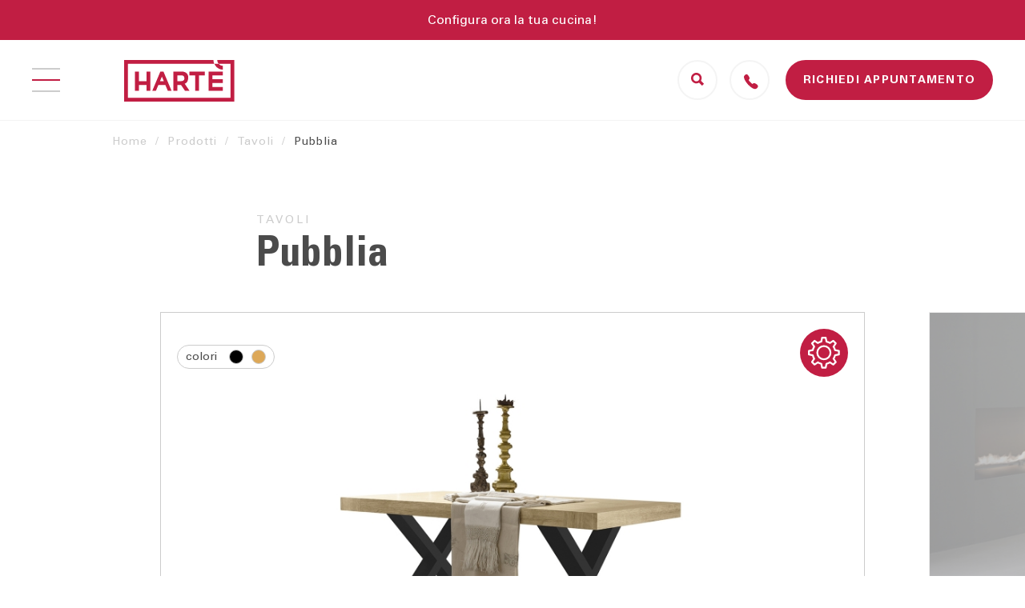

--- FILE ---
content_type: text/html; charset=UTF-8
request_url: https://www.harte.it/prodotto/pubblia/
body_size: 25352
content:

<!DOCTYPE html>

<html lang="it-IT" class="sk-device--desktop">

  <head>

    <meta charset="utf-8">
    <meta http-equiv="X-UA-Compatible" content="IE=edge">
    <meta name="viewport" content="width=device-width, initial-scale=1, shrink-to-fit=no">
    <meta name="format-detection" content="telephone=no">

    <link rel="profile" href="http://gmpg.org/xfn/11">
    <link rel="pingback" href="https://www.harte.it/xmlrpc.php">
    

    <meta name="keywords" content=""/>
    <meta name="author" content="SecretKey">
    <meta name="copyright" content="@Copyrights 2026 SecretKey">

    <meta name='robots' content='index, follow, max-image-preview:large, max-snippet:-1, max-video-preview:-1' />

	<!-- This site is optimized with the Yoast SEO plugin v26.7 - https://yoast.com/wordpress/plugins/seo/ -->
	<title>Pubblia - Harte</title>
<link data-rocket-prefetch href="https://cdn.iubenda.com" rel="dns-prefetch">
<link data-rocket-prefetch href="https://cs.iubenda.com" rel="dns-prefetch">
<link data-rocket-prefetch href="https://www.google-analytics.com" rel="dns-prefetch">
<link data-rocket-prefetch href="https://gtm.harte.it" rel="dns-prefetch">
<link data-rocket-prefetch href="https://www.googletagmanager.com" rel="dns-prefetch">
<link data-rocket-prefetch href="https://unpkg.com" rel="dns-prefetch">
<link data-rocket-prefetch href="https://maps.googleapis.com" rel="dns-prefetch">
<link data-rocket-prefetch href="https://tally.so" rel="dns-prefetch">
<link data-rocket-prefetch href="https://cdn.convertbox.com" rel="dns-prefetch">
<link data-rocket-prefetch href="https://polyfill-fastly.io" rel="dns-prefetch">
<link data-rocket-prefetch href="https://widget.trustpilot.com" rel="dns-prefetch"><link rel="preload" data-rocket-preload as="image" href="https://www.harte.it/wp-content/uploads/2022/04/Pubblia-960x530.jpg" fetchpriority="high">
	<link rel="canonical" href="https://www.harte.it/prodotto/pubblia/" />
	<meta property="og:locale" content="it_IT" />
	<meta property="og:type" content="article" />
	<meta property="og:title" content="Pubblia - Harte" />
	<meta property="og:description" content="Tavolo allungabile con basamento in melaminico nero opaco, piana e allunghe in melaminico con bordo da 8 cm. &nbsp; Maz" />
	<meta property="og:url" content="https://www.harte.it/prodotto/pubblia/" />
	<meta property="og:site_name" content="Harte" />
	<meta property="article:modified_time" content="2025-10-13T14:19:48+00:00" />
	<meta property="og:image" content="https://www.harte.it/wp-content/uploads/2022/04/Pubblia.jpg" />
	<meta property="og:image:width" content="1920" />
	<meta property="og:image:height" content="1080" />
	<meta property="og:image:type" content="image/jpeg" />
	<meta name="twitter:card" content="summary_large_image" />
	<meta name="twitter:label1" content="Tempo di lettura stimato" />
	<meta name="twitter:data1" content="1 minuto" />
	<script type="application/ld+json" class="yoast-schema-graph">{"@context":"https://schema.org","@graph":[{"@type":"WebPage","@id":"https://www.harte.it/prodotto/pubblia/","url":"https://www.harte.it/prodotto/pubblia/","name":"Pubblia - Harte","isPartOf":{"@id":"https://www.harte.it/#website"},"primaryImageOfPage":{"@id":"https://www.harte.it/prodotto/pubblia/#primaryimage"},"image":{"@id":"https://www.harte.it/prodotto/pubblia/#primaryimage"},"thumbnailUrl":"https://www.harte.it/wp-content/uploads/2022/04/Pubblia.jpg","datePublished":"2022-04-28T13:47:48+00:00","dateModified":"2025-10-13T14:19:48+00:00","breadcrumb":{"@id":"https://www.harte.it/prodotto/pubblia/#breadcrumb"},"inLanguage":"it-IT","potentialAction":[{"@type":"ReadAction","target":["https://www.harte.it/prodotto/pubblia/"]}]},{"@type":"ImageObject","inLanguage":"it-IT","@id":"https://www.harte.it/prodotto/pubblia/#primaryimage","url":"https://www.harte.it/wp-content/uploads/2022/04/Pubblia.jpg","contentUrl":"https://www.harte.it/wp-content/uploads/2022/04/Pubblia.jpg","width":1920,"height":1080},{"@type":"BreadcrumbList","@id":"https://www.harte.it/prodotto/pubblia/#breadcrumb","itemListElement":[{"@type":"ListItem","position":1,"name":"Home","item":"https://www.harte.it/"},{"@type":"ListItem","position":2,"name":"Pubblia"}]},{"@type":"WebSite","@id":"https://www.harte.it/#website","url":"https://www.harte.it/","name":"Harte","description":"Mobili Arredamento | Componenti Arredo | Arredamento Casa | Negozio Arredamento","potentialAction":[{"@type":"SearchAction","target":{"@type":"EntryPoint","urlTemplate":"https://www.harte.it/?s={search_term_string}"},"query-input":{"@type":"PropertyValueSpecification","valueRequired":true,"valueName":"search_term_string"}}],"inLanguage":"it-IT"}]}</script>
	<!-- / Yoast SEO plugin. -->


<link rel='dns-prefetch' href='//unpkg.com' />
<link rel='dns-prefetch' href='//maps.googleapis.com' />

<link rel="alternate" title="oEmbed (JSON)" type="application/json+oembed" href="https://www.harte.it/wp-json/oembed/1.0/embed?url=https%3A%2F%2Fwww.harte.it%2Fprodotto%2Fpubblia%2F" />
<link rel="alternate" title="oEmbed (XML)" type="text/xml+oembed" href="https://www.harte.it/wp-json/oembed/1.0/embed?url=https%3A%2F%2Fwww.harte.it%2Fprodotto%2Fpubblia%2F&#038;format=xml" />
<style id='wp-img-auto-sizes-contain-inline-css' type='text/css'>
img:is([sizes=auto i],[sizes^="auto," i]){contain-intrinsic-size:3000px 1500px}
/*# sourceURL=wp-img-auto-sizes-contain-inline-css */
</style>
<style id='wp-emoji-styles-inline-css' type='text/css'>

	img.wp-smiley, img.emoji {
		display: inline !important;
		border: none !important;
		box-shadow: none !important;
		height: 1em !important;
		width: 1em !important;
		margin: 0 0.07em !important;
		vertical-align: -0.1em !important;
		background: none !important;
		padding: 0 !important;
	}
/*# sourceURL=wp-emoji-styles-inline-css */
</style>
<style id='classic-theme-styles-inline-css' type='text/css'>
/*! This file is auto-generated */
.wp-block-button__link{color:#fff;background-color:#32373c;border-radius:9999px;box-shadow:none;text-decoration:none;padding:calc(.667em + 2px) calc(1.333em + 2px);font-size:1.125em}.wp-block-file__button{background:#32373c;color:#fff;text-decoration:none}
/*# sourceURL=/wp-includes/css/classic-themes.min.css */
</style>
<link data-minify="1" rel='stylesheet' id='tally-style-css-css' href='https://www.harte.it/wp-content/cache/min/1/wp-content/plugins/sk_survey/assets/css/style.css?ver=1763560278' type='text/css' media='all' />
<link rel='stylesheet' id='noui-slider-css' href='https://www.harte.it/wp-content/themes/harte/assets/dist/css/noui-slider.min.css' type='text/css' media='all' />
<link data-minify="1" rel='stylesheet' id='swiper-css' href='https://www.harte.it/wp-content/cache/min/1/wp-content/themes/harte/assets/dist/css/swiper.min.css?ver=1763560278' type='text/css' media='all' />
<link rel='stylesheet' id='mediabox-css' href='https://www.harte.it/wp-content/themes/harte/assets/dist/css/mediabox.min.css' type='text/css' media='all' />
<link rel='stylesheet' id='frame-css' href='https://www.harte.it/wp-content/themes/harte/assets/dist/css/frame.min.css' type='text/css' media='all' />
<link rel='stylesheet' id='theme-css' href='https://www.harte.it/wp-content/themes/harte/assets/dist/css/theme.min.css' type='text/css' media='all' />
<link data-minify="1" rel='stylesheet' id='sk-css-css' href='https://www.harte.it/wp-content/cache/min/1/wp-content/themes/harte/sk/sk-style.css?ver=1763560278' type='text/css' media='all' />
<script type="text/javascript" src="https://www.harte.it/wp-includes/js/jquery/jquery.min.js" id="jquery-core-js"></script>
<script type="text/javascript" src="https://www.harte.it/wp-includes/js/jquery/jquery-migrate.min.js" id="jquery-migrate-js"></script>
<script type="text/javascript" src="https://unpkg.com/@google/markerclustererplus@5.1.0/dist/markerclustererplus.min.js" id="google-map-cluster-js"></script>
<script type="text/javascript" src="https://maps.googleapis.com/maps/api/js?key=AIzaSyDq6O-DZrhPX6YXSxEz4E9i9pgHj9llBf0&amp;libraries=places" id="google-map-js"></script>
<link rel="https://api.w.org/" href="https://www.harte.it/wp-json/" /><link rel="alternate" title="JSON" type="application/json" href="https://www.harte.it/wp-json/wp/v2/item/3165" /><link rel="EditURI" type="application/rsd+xml" title="RSD" href="https://www.harte.it/xmlrpc.php?rsd" />
<meta name="generator" content="WordPress 6.9" />
<link rel='shortlink' href='https://www.harte.it/?p=3165' />
<script async src="https://tally.so/widgets/embed.js"></script>
	<!-- Google Tag Manager -->
    <script>window.dataLayer = window.dataLayer || [];</script>
	<script>(function(w,d,s,l,i){w[l]=w[l]||[];w[l].push({'gtm.start':
	new Date().getTime(),event:'gtm.js'});var f=d.getElementsByTagName(s)[0],
	j=d.createElement(s),dl=l!='dataLayer'?'&l='+l:'';j.async=true;j.src=
	'https://www.googletagmanager.com/gtm.js?id='+i+dl;f.parentNode.insertBefore(j,f);
	})(window,document,'script','dataLayer','GTM-5BPQZR2');</script>
	<!-- End Google Tag Manager -->

    <!-- New Google Tag Manager -->
	<script>(function(w,d,s,l,i){w[l]=w[l]||[];w[l].push({'gtm.start':
	new Date().getTime(),event:'gtm.js'});var f=d.getElementsByTagName(s)[0],
	j=d.createElement(s),dl=l!='dataLayer'?'&l='+l:'';j.async=true;j.src=
	'https://gtm.harte.it/gtm.js?id='+i+dl;f.parentNode.insertBefore(j,f);
	})(window,document,'script','dataLayer','GTM-W32D8D9');</script>
	<!-- End New Google Tag Manager -->

	<link rel="icon" href="https://www.harte.it/wp-content/uploads/2021/04/cropped-favicon-32x32.png" sizes="32x32" />
<link rel="icon" href="https://www.harte.it/wp-content/uploads/2021/04/cropped-favicon-192x192.png" sizes="192x192" />
<link rel="apple-touch-icon" href="https://www.harte.it/wp-content/uploads/2021/04/cropped-favicon-180x180.png" />
<meta name="msapplication-TileImage" content="https://www.harte.it/wp-content/uploads/2021/04/cropped-favicon-270x270.png" />

		<!-- IUBENDA -->
        <script type="text/javascript">
            var _iub = _iub || [];
            _iub.csConfiguration = {
                "lang": "it",
                "siteId": 1748628,
                "cookiePolicyId": 15544712,
                "consentOnContinuedBrowsing":false,
                "whitelabel":false,
                "countryDetection":true,
                "ccpaAcknowledgeOnDisplay": true,
                "consentOnContinuedBrowsing": false,
                "askConsentAtCookiePolicyUpdate": true,
                "googleAdditionalConsentMode": true,
                "enableCcpa": true,
                "enableLgpd": true,
                "invalidateConsentWithoutLog": true,
                "lgpdAppliesGlobally": false,
                "perPurposeConsent": true,
                "purposes": "1, 2, 3, 4, 5",
                "banner":{
                    "acceptButtonDisplay":true,
                    "customizeButtonDisplay":true,
                    "position":"float-bottom-center",
                    "acceptButtonColor":"#C11E43",
                    "acceptButtonCaptionColor":"white",
                    "customizeButtonColor":"#d0d0d0",
                    "customizeButtonCaptionColor":"white",
                    "rejectButtonColor":"#d0d0d0",
                    "rejectButtonCaptionColor":"white",
                    "textColor":"#434343",
                    "backgroundColor":"#fafafa",
                    "rejectButtonDisplay":true,
					"closeButtonRejects":true,
					"closeButtonRejects":true,
                },
                "callback": {
                    onPreferenceExpressedOrNotNeeded: function(preference) {
                        dataLayer.push({
                            iubenda_ccpa_opted_out: _iub.cs.api.isCcpaOptedOut()
                        });
                        if (!preference) {
                            dataLayer.push({
                                event: "iubenda_preference_not_needed"
                            });
                        } else {
                            if (preference.consent === true) {
                                dataLayer.push({
                                    event: "iubenda_consent_given"
                                });
                            } else if (preference.consent === false) {
                                dataLayer.push({
                                    event: "iubenda_consent_rejected"
                                });
                            } else if (preference.purposes) {
                                for (var purposeId in preference.purposes) {
                                    if (preference.purposes[purposeId]) {
                                        dataLayer.push({
                                            event: "iubenda_consent_given_purpose_" + purposeId
                                        });
										if(purposeId == 1) {
											dataLayer.push({
					                            iubenda_consent_given_purpose_1: true
					                        });
										}
										if(purposeId == 2) {
											dataLayer.push({
					                            iubenda_consent_given_purpose_2: true
					                        });
										}
										if(purposeId == 3) {
											dataLayer.push({
					                            iubenda_consent_given_purpose_3: true
					                        });
										}
										if(purposeId == 4) {
											dataLayer.push({
					                            iubenda_consent_given_purpose_4: true
					                        });
										}
										if(purposeId == 5) {
											dataLayer.push({
					                            iubenda_consent_given_purpose_5: true
					                        });
										}
                                    }
                                }
                            }
                        }
                    }
                }
            };
        </script>
        <script type="text/javascript" src="//cdn.iubenda.com/cs/iubenda_cs.js" charset="UTF-8" async></script>
        <style>
            body .iubenda-cs-preferences-link:not(.iub-custom-pref) {
                display: none !important;
				visibility: hidden !important;
				opacity: 0!important;
				height: 0px !important;
				width: 0px !important;
            }
            body #iubenda-cs-banner .iubenda-cs-opt-group button {
                border-radius: 0px !important;
            }
        </style>
        <script type="text/javascript">(function (w,d) {var loader = function () {var s = d.createElement("script"), tag = d.getElementsByTagName("script")[0]; s.src="https://cdn.iubenda.com/iubenda.js"; tag.parentNode.insertBefore(s,tag);}; if(w.addEventListener){w.addEventListener("load", loader, false);}else if(w.attachEvent){w.attachEvent("onload", loader);}else{w.onload = loader;}})(window, document);</script>
        <!-- /IUBENDA -->
        
	
    <link rel="preload" href="https://www.harte.it/wp-content/themes/harte/assets/fonts/UniversLT-45Lt.woff2" as="font" type="font/woff2" crossorigin="anonymous">
    <link rel="preload" href="https://www.harte.it/wp-content/themes/harte/assets/fonts/UniversLT-65Bd.woff2" as="font" type="font/woff2" crossorigin="anonymous">
    <link rel="preload" href="https://www.harte.it/wp-content/themes/harte/assets/fonts/UniversLT-55Obl.woff2" as="font" type="font/woff2" crossorigin="anonymous">
    <link rel="preload" href="https://www.harte.it/wp-content/themes/harte/assets/fonts/UniversLT-45LtObl.woff2" as="font" type="font/woff2" crossorigin="anonymous">
    <link rel="preload" href="https://www.harte.it/wp-content/themes/harte/assets/fonts/UniversLT-55Rm.woff2" as="font" type="font/woff2" crossorigin="anonymous">
    <link rel="preload" href="https://www.harte.it/wp-content/themes/harte/assets/fonts/UniversLT-65BdObl.woff2" as="font" type="font/woff2" crossorigin="anonymous">
    <link rel="preload" href="https://www.harte.it/wp-content/themes/harte/assets/fonts/UniversLT-67BdCn.woff2" as="font" type="font/woff2" crossorigin="anonymous">

    <style>

    @font-face {
      font-family: 'Univers-LT-Condensed';
      src: url('https://www.harte.it/wp-content/themes/harte/assets/fonts/UniversLT-67BdCn.woff2') format('woff2'),
      url('https://www.harte.it/wp-content/themes/harte/assets/fonts/UniversLT-67BdCn.woff') format('woff');
      font-weight: bold;
      font-style: normal;
      font-display: swap;
    }

    @font-face {
      font-family: 'Univers-LT';
      src: url('https://www.harte.it/wp-content/themes/harte/assets/fonts/UniversLT-45Lt.woff2') format('woff2'),
      url('https://www.harte.it/wp-content/themes/harte/assets/fonts/UniversLT-45Lt.woff') format('woff');
      font-weight: 300;
      font-style: normal;
      font-display: swap;
    }

    @font-face {
      font-family: 'Univers-LT';
      src: url('https://www.harte.it/wp-content/themes/harte/assets/fonts/UniversLT-65Bd.woff2') format('woff2'),
      url('https://www.harte.it/wp-content/themes/harte/assets/fonts/UniversLT-65Bd.woff') format('woff');
      font-weight: bold;
      font-style: normal;
      font-display: swap;
    }

    @font-face {
      font-family: 'Univers-LT';
      src: url('https://www.harte.it/wp-content/themes/harte/assets/fonts/UniversLT-55Obl.woff2') format('woff2'),
      url('https://www.harte.it/wp-content/themes/harte/assets/fonts/UniversLT-55Obl.woff') format('woff');
      font-weight: normal;
      font-style: italic;
      font-display: swap;
    }

    @font-face {
      font-family: 'Univers-LT';
      src: url('https://www.harte.it/wp-content/themes/harte/assets/fonts/UniversLT-45LtObl.woff2') format('woff2'),
      url('https://www.harte.it/wp-content/themes/harte/assets/fonts/UniversLT-45LtObl.woff') format('woff');
      font-weight: 300;
      font-style: italic;
      font-display: swap;
    }

    @font-face {
      font-family: 'Univers-LT';
      src: url('https://www.harte.it/wp-content/themes/harte/assets/fonts/UniversLT-55Rm.woff2') format('woff2'),
      url('https://www.harte.it/wp-content/themes/harte/assets/fonts/UniversLT-55Rm.woff') format('woff');
      font-weight: normal;
      font-style: normal;
      font-display: swap;
    }

    @font-face {
      font-family: 'Univers-LT';
      src: url('https://www.harte.it/wp-content/themes/harte/assets/fonts/UniversLT-65BdObl.woff2') format('woff2'),
      url('https://www.harte.it/wp-content/themes/harte/assets/fonts/UniversLT-65BdObl.woff') format('woff');
      font-weight: bold;
      font-style: italic;
      font-display: swap;
    }

    </style>

  
  <style id='global-styles-inline-css' type='text/css'>
:root{--wp--preset--aspect-ratio--square: 1;--wp--preset--aspect-ratio--4-3: 4/3;--wp--preset--aspect-ratio--3-4: 3/4;--wp--preset--aspect-ratio--3-2: 3/2;--wp--preset--aspect-ratio--2-3: 2/3;--wp--preset--aspect-ratio--16-9: 16/9;--wp--preset--aspect-ratio--9-16: 9/16;--wp--preset--color--black: #000000;--wp--preset--color--cyan-bluish-gray: #abb8c3;--wp--preset--color--white: #ffffff;--wp--preset--color--pale-pink: #f78da7;--wp--preset--color--vivid-red: #cf2e2e;--wp--preset--color--luminous-vivid-orange: #ff6900;--wp--preset--color--luminous-vivid-amber: #fcb900;--wp--preset--color--light-green-cyan: #7bdcb5;--wp--preset--color--vivid-green-cyan: #00d084;--wp--preset--color--pale-cyan-blue: #8ed1fc;--wp--preset--color--vivid-cyan-blue: #0693e3;--wp--preset--color--vivid-purple: #9b51e0;--wp--preset--gradient--vivid-cyan-blue-to-vivid-purple: linear-gradient(135deg,rgb(6,147,227) 0%,rgb(155,81,224) 100%);--wp--preset--gradient--light-green-cyan-to-vivid-green-cyan: linear-gradient(135deg,rgb(122,220,180) 0%,rgb(0,208,130) 100%);--wp--preset--gradient--luminous-vivid-amber-to-luminous-vivid-orange: linear-gradient(135deg,rgb(252,185,0) 0%,rgb(255,105,0) 100%);--wp--preset--gradient--luminous-vivid-orange-to-vivid-red: linear-gradient(135deg,rgb(255,105,0) 0%,rgb(207,46,46) 100%);--wp--preset--gradient--very-light-gray-to-cyan-bluish-gray: linear-gradient(135deg,rgb(238,238,238) 0%,rgb(169,184,195) 100%);--wp--preset--gradient--cool-to-warm-spectrum: linear-gradient(135deg,rgb(74,234,220) 0%,rgb(151,120,209) 20%,rgb(207,42,186) 40%,rgb(238,44,130) 60%,rgb(251,105,98) 80%,rgb(254,248,76) 100%);--wp--preset--gradient--blush-light-purple: linear-gradient(135deg,rgb(255,206,236) 0%,rgb(152,150,240) 100%);--wp--preset--gradient--blush-bordeaux: linear-gradient(135deg,rgb(254,205,165) 0%,rgb(254,45,45) 50%,rgb(107,0,62) 100%);--wp--preset--gradient--luminous-dusk: linear-gradient(135deg,rgb(255,203,112) 0%,rgb(199,81,192) 50%,rgb(65,88,208) 100%);--wp--preset--gradient--pale-ocean: linear-gradient(135deg,rgb(255,245,203) 0%,rgb(182,227,212) 50%,rgb(51,167,181) 100%);--wp--preset--gradient--electric-grass: linear-gradient(135deg,rgb(202,248,128) 0%,rgb(113,206,126) 100%);--wp--preset--gradient--midnight: linear-gradient(135deg,rgb(2,3,129) 0%,rgb(40,116,252) 100%);--wp--preset--font-size--small: 13px;--wp--preset--font-size--medium: 20px;--wp--preset--font-size--large: 36px;--wp--preset--font-size--x-large: 42px;--wp--preset--spacing--20: 0.44rem;--wp--preset--spacing--30: 0.67rem;--wp--preset--spacing--40: 1rem;--wp--preset--spacing--50: 1.5rem;--wp--preset--spacing--60: 2.25rem;--wp--preset--spacing--70: 3.38rem;--wp--preset--spacing--80: 5.06rem;--wp--preset--shadow--natural: 6px 6px 9px rgba(0, 0, 0, 0.2);--wp--preset--shadow--deep: 12px 12px 50px rgba(0, 0, 0, 0.4);--wp--preset--shadow--sharp: 6px 6px 0px rgba(0, 0, 0, 0.2);--wp--preset--shadow--outlined: 6px 6px 0px -3px rgb(255, 255, 255), 6px 6px rgb(0, 0, 0);--wp--preset--shadow--crisp: 6px 6px 0px rgb(0, 0, 0);}:where(.is-layout-flex){gap: 0.5em;}:where(.is-layout-grid){gap: 0.5em;}body .is-layout-flex{display: flex;}.is-layout-flex{flex-wrap: wrap;align-items: center;}.is-layout-flex > :is(*, div){margin: 0;}body .is-layout-grid{display: grid;}.is-layout-grid > :is(*, div){margin: 0;}:where(.wp-block-columns.is-layout-flex){gap: 2em;}:where(.wp-block-columns.is-layout-grid){gap: 2em;}:where(.wp-block-post-template.is-layout-flex){gap: 1.25em;}:where(.wp-block-post-template.is-layout-grid){gap: 1.25em;}.has-black-color{color: var(--wp--preset--color--black) !important;}.has-cyan-bluish-gray-color{color: var(--wp--preset--color--cyan-bluish-gray) !important;}.has-white-color{color: var(--wp--preset--color--white) !important;}.has-pale-pink-color{color: var(--wp--preset--color--pale-pink) !important;}.has-vivid-red-color{color: var(--wp--preset--color--vivid-red) !important;}.has-luminous-vivid-orange-color{color: var(--wp--preset--color--luminous-vivid-orange) !important;}.has-luminous-vivid-amber-color{color: var(--wp--preset--color--luminous-vivid-amber) !important;}.has-light-green-cyan-color{color: var(--wp--preset--color--light-green-cyan) !important;}.has-vivid-green-cyan-color{color: var(--wp--preset--color--vivid-green-cyan) !important;}.has-pale-cyan-blue-color{color: var(--wp--preset--color--pale-cyan-blue) !important;}.has-vivid-cyan-blue-color{color: var(--wp--preset--color--vivid-cyan-blue) !important;}.has-vivid-purple-color{color: var(--wp--preset--color--vivid-purple) !important;}.has-black-background-color{background-color: var(--wp--preset--color--black) !important;}.has-cyan-bluish-gray-background-color{background-color: var(--wp--preset--color--cyan-bluish-gray) !important;}.has-white-background-color{background-color: var(--wp--preset--color--white) !important;}.has-pale-pink-background-color{background-color: var(--wp--preset--color--pale-pink) !important;}.has-vivid-red-background-color{background-color: var(--wp--preset--color--vivid-red) !important;}.has-luminous-vivid-orange-background-color{background-color: var(--wp--preset--color--luminous-vivid-orange) !important;}.has-luminous-vivid-amber-background-color{background-color: var(--wp--preset--color--luminous-vivid-amber) !important;}.has-light-green-cyan-background-color{background-color: var(--wp--preset--color--light-green-cyan) !important;}.has-vivid-green-cyan-background-color{background-color: var(--wp--preset--color--vivid-green-cyan) !important;}.has-pale-cyan-blue-background-color{background-color: var(--wp--preset--color--pale-cyan-blue) !important;}.has-vivid-cyan-blue-background-color{background-color: var(--wp--preset--color--vivid-cyan-blue) !important;}.has-vivid-purple-background-color{background-color: var(--wp--preset--color--vivid-purple) !important;}.has-black-border-color{border-color: var(--wp--preset--color--black) !important;}.has-cyan-bluish-gray-border-color{border-color: var(--wp--preset--color--cyan-bluish-gray) !important;}.has-white-border-color{border-color: var(--wp--preset--color--white) !important;}.has-pale-pink-border-color{border-color: var(--wp--preset--color--pale-pink) !important;}.has-vivid-red-border-color{border-color: var(--wp--preset--color--vivid-red) !important;}.has-luminous-vivid-orange-border-color{border-color: var(--wp--preset--color--luminous-vivid-orange) !important;}.has-luminous-vivid-amber-border-color{border-color: var(--wp--preset--color--luminous-vivid-amber) !important;}.has-light-green-cyan-border-color{border-color: var(--wp--preset--color--light-green-cyan) !important;}.has-vivid-green-cyan-border-color{border-color: var(--wp--preset--color--vivid-green-cyan) !important;}.has-pale-cyan-blue-border-color{border-color: var(--wp--preset--color--pale-cyan-blue) !important;}.has-vivid-cyan-blue-border-color{border-color: var(--wp--preset--color--vivid-cyan-blue) !important;}.has-vivid-purple-border-color{border-color: var(--wp--preset--color--vivid-purple) !important;}.has-vivid-cyan-blue-to-vivid-purple-gradient-background{background: var(--wp--preset--gradient--vivid-cyan-blue-to-vivid-purple) !important;}.has-light-green-cyan-to-vivid-green-cyan-gradient-background{background: var(--wp--preset--gradient--light-green-cyan-to-vivid-green-cyan) !important;}.has-luminous-vivid-amber-to-luminous-vivid-orange-gradient-background{background: var(--wp--preset--gradient--luminous-vivid-amber-to-luminous-vivid-orange) !important;}.has-luminous-vivid-orange-to-vivid-red-gradient-background{background: var(--wp--preset--gradient--luminous-vivid-orange-to-vivid-red) !important;}.has-very-light-gray-to-cyan-bluish-gray-gradient-background{background: var(--wp--preset--gradient--very-light-gray-to-cyan-bluish-gray) !important;}.has-cool-to-warm-spectrum-gradient-background{background: var(--wp--preset--gradient--cool-to-warm-spectrum) !important;}.has-blush-light-purple-gradient-background{background: var(--wp--preset--gradient--blush-light-purple) !important;}.has-blush-bordeaux-gradient-background{background: var(--wp--preset--gradient--blush-bordeaux) !important;}.has-luminous-dusk-gradient-background{background: var(--wp--preset--gradient--luminous-dusk) !important;}.has-pale-ocean-gradient-background{background: var(--wp--preset--gradient--pale-ocean) !important;}.has-electric-grass-gradient-background{background: var(--wp--preset--gradient--electric-grass) !important;}.has-midnight-gradient-background{background: var(--wp--preset--gradient--midnight) !important;}.has-small-font-size{font-size: var(--wp--preset--font-size--small) !important;}.has-medium-font-size{font-size: var(--wp--preset--font-size--medium) !important;}.has-large-font-size{font-size: var(--wp--preset--font-size--large) !important;}.has-x-large-font-size{font-size: var(--wp--preset--font-size--x-large) !important;}
/*# sourceURL=global-styles-inline-css */
</style>
<style id="rocket-lazyrender-inline-css">[data-wpr-lazyrender] {content-visibility: auto;}</style><meta name="generator" content="WP Rocket 3.20.3" data-wpr-features="wpr_preconnect_external_domains wpr_automatic_lazy_rendering wpr_oci wpr_minify_css wpr_desktop" /></head>

  <body id="body" class="hr-no-load">

    
	<!-- Google Tag Manager (noscript) -->
	<noscript><iframe src="https://www.googletagmanager.com/ns.html?id=GTM-5BPQZR2" height="0" width="0" style="display:none;visibility:hidden"></iframe></noscript>
    <noscript><iframe src="https://gtm.harte.it/ns.html?id=GTM-W32D8D9" height="0" width="0" style="display:none;visibility:hidden"></iframe></noscript>
	<!-- End Google Tag Manager (noscript) -->

	
    <div  class="hr-overlay hr-overlay-body"></div>

    
<div  class="hr-load-overlay"></div>


  <div  class="hr-load-badge">

    <div  class="hr-inner">

      <div  class="hr-pattern"></div>

      <a href="https://www.harte.it">
        <img src="https://www.harte.it/wp-content/uploads/2021/02/logo-red.svg" alt="badge-harte" />
      </a>

    </div>

  </div>

    
<header id="navbar" class="hr-navbar ">

  <div class="hr-hellobar">
    <span>
      <a href="https://www.harte.it/configuratore/">Configura ora la tua cucina!</a>
    </span>
  </div>
  
<div class="hr-flex hr-align-center sm:hr-space-between hr-navbar-wrapper">

    <div class="hr-brand hr-flex sm:hr-in-block hr-align-center hr-m-right-auto sm:hr-m-right-0x">

      
        <div class="hr-btn-menu hr-m-right-4x md:hr-m-right-2x">

          <span class="hr-bar-1"></span>
          <span class="hr-bar-2"></span>
          <span class="hr-bar-3"></span>

        </div>

      
        <div class="hr-logo sm:hr-none">

          <a href="https://www.harte.it">
            <img src="https://www.harte.it/wp-content/uploads/2021/02/logo-red.svg" alt="badge-harte" />
          </a>

        </div>

      
        <div class="hr-menu">

          <ul class="hr-top-menu"><li class="depth-0 menu-item menu-item-type-post_type menu-item-object-page"><a href="https://www.harte.it/offerte/" class="menu-item__link">Offerte</a></li>
<li class="depth-0 has-ul -hr-btn-dd mega-menu menu-item menu-item-type-post_type menu-item-object-page menu-item-has-children"><a href="https://www.harte.it/prodotti/" class="menu-item__link" data-menu="472">Prodotti</a>
            <ul class="sf-sub-menu second-menu sub-js-menu">	<li class="depth-1 has-ul menu-item menu-item-type-taxonomy menu-item-object-typology menu-item-has-children"><a href="https://www.harte.it/tipologia/cucine/" class="menu-item__link" data-menu="4038">Cucine</a>
            <ul class="sf-sub-menu third-menu sub-js-menu">		<li class="depth-2 menu-item menu-item-type-taxonomy menu-item-object-typology"><a href="https://www.harte.it/tipologia/cucine-classiche-contemporanee/" class="menu-item__link">Cucine Classiche-Contemporanee</a></li>
		<li class="depth-2 menu-item menu-item-type-taxonomy menu-item-object-typology"><a href="https://www.harte.it/tipologia/cucine-moderne/" class="menu-item__link">Cucine Moderne</a></li>
</ul>
</li>
	<li class="depth-1 has-ul menu-item menu-item-type-taxonomy menu-item-object-typology menu-item-has-children"><a href="https://www.harte.it/tipologia/giorno/" class="menu-item__link" data-menu="4041">Giorno</a>
            <ul class="sf-sub-menu third-menu sub-js-menu">		<li class="depth-2 menu-item menu-item-type-taxonomy menu-item-object-typology"><a href="https://www.harte.it/tipologia/letti-a-scomparsa/" class="menu-item__link">Letti a scomparsa</a></li>
		<li class="depth-2 menu-item menu-item-type-taxonomy menu-item-object-typology"><a href="https://www.harte.it/tipologia/librerie/" class="menu-item__link">Librerie</a></li>
		<li class="depth-2 menu-item menu-item-type-taxonomy menu-item-object-typology"><a href="https://www.harte.it/tipologia/madie/" class="menu-item__link">Madie</a></li>
		<li class="depth-2 menu-item menu-item-type-taxonomy menu-item-object-typology"><a href="https://www.harte.it/tipologia/soggiorni/" class="menu-item__link">Soggiorni</a></li>
</ul>
</li>
	<li class="depth-1 has-ul menu-item menu-item-type-taxonomy menu-item-object-typology menu-item-has-children"><a href="https://www.harte.it/tipologia/notte/" class="menu-item__link" data-menu="4046">Notte</a>
            <ul class="sf-sub-menu third-menu sub-js-menu">		<li class="depth-2 menu-item menu-item-type-taxonomy menu-item-object-typology"><a href="https://www.harte.it/tipologia/armadi-battenti/" class="menu-item__link">Armadi battenti</a></li>
		<li class="depth-2 menu-item menu-item-type-taxonomy menu-item-object-typology"><a href="https://www.harte.it/tipologia/armadi-scorrevoli/" class="menu-item__link">Armadi scorrevoli</a></li>
		<li class="depth-2 menu-item menu-item-type-taxonomy menu-item-object-typology"><a href="https://www.harte.it/tipologia/cabina-armadio/" class="menu-item__link">Cabina armadio</a></li>
		<li class="depth-2 menu-item menu-item-type-taxonomy menu-item-object-typology"><a href="https://www.harte.it/tipologia/camera-completa/" class="menu-item__link">Camera completa</a></li>
		<li class="depth-2 menu-item menu-item-type-taxonomy menu-item-object-typology"><a href="https://www.harte.it/tipologia/gruppi-notte/" class="menu-item__link">Gruppi notte</a></li>
		<li class="depth-2 menu-item menu-item-type-taxonomy menu-item-object-typology"><a href="https://www.harte.it/tipologia/letti-imbottiti/" class="menu-item__link">Letti Imbottiti</a></li>
		<li class="depth-2 menu-item menu-item-type-taxonomy menu-item-object-typology"><a href="https://www.harte.it/tipologia/letti-legno/" class="menu-item__link">Letti legno</a></li>
</ul>
</li>
	<li class="depth-1 has-ul menu-item menu-item-type-taxonomy menu-item-object-typology menu-item-has-children"><a href="https://www.harte.it/tipologia/divani/" class="menu-item__link" data-menu="4062">Divani</a>
            <ul class="sf-sub-menu third-menu sub-js-menu">		<li class="depth-2 menu-item menu-item-type-taxonomy menu-item-object-typology"><a href="https://www.harte.it/tipologia/divani-componibili/" class="menu-item__link">Divani componibili</a></li>
		<li class="depth-2 menu-item menu-item-type-taxonomy menu-item-object-typology"><a href="https://www.harte.it/tipologia/divani-letto/" class="menu-item__link">Divani letto</a></li>
		<li class="depth-2 menu-item menu-item-type-taxonomy menu-item-object-typology"><a href="https://www.harte.it/tipologia/poltrone/" class="menu-item__link">Poltrone</a></li>
</ul>
</li>
	<li class="depth-1 current has-ul menu-item menu-item-type-taxonomy menu-item-object-typology current-item-ancestor current-menu-parent current-item-parent menu-item-has-children"><a href="https://www.harte.it/tipologia/complementi/" class="menu-item__link" data-menu="4032">Complementi d&#8217;Arredo</a>
            <ul class="sf-sub-menu third-menu sub-js-menu">		<li class="depth-2 menu-item menu-item-type-taxonomy menu-item-object-typology"><a href="https://www.harte.it/tipologia/sedie/" class="menu-item__link">Sedie</a></li>
		<li class="depth-2 menu-item menu-item-type-taxonomy menu-item-object-typology"><a href="https://www.harte.it/tipologia/sedie-da-ufficio/" class="menu-item__link">Sedie da ufficio</a></li>
		<li class="depth-2 menu-item menu-item-type-taxonomy menu-item-object-typology"><a href="https://www.harte.it/tipologia/sgabelli/" class="menu-item__link">Sgabelli</a></li>
		<li class="depth-2 current menu-item menu-item-type-taxonomy menu-item-object-typology current-item-ancestor current-menu-parent current-item-parent"><a href="https://www.harte.it/tipologia/tavoli/" class="menu-item__link">Tavoli</a></li>
</ul>
</li>
	<li class="depth-1 has-ul menu-item menu-item-type-taxonomy menu-item-object-typology menu-item-has-children"><a href="https://www.harte.it/tipologia/ragazzi/" class="menu-item__link" data-menu="4027">Ragazzi</a>
            <ul class="sf-sub-menu third-menu sub-js-menu">		<li class="depth-2 menu-item menu-item-type-taxonomy menu-item-object-typology"><a href="https://www.harte.it/tipologia/camerette/" class="menu-item__link">Camerette</a></li>
		<li class="depth-2 menu-item menu-item-type-taxonomy menu-item-object-typology"><a href="https://www.harte.it/tipologia/letti-ragazzi/" class="menu-item__link">Letti</a></li>
		<li class="depth-2 menu-item menu-item-type-taxonomy menu-item-object-typology"><a href="https://www.harte.it/tipologia/scrivanie/" class="menu-item__link">Scrivanie</a></li>
</ul>
</li>
	<li class="depth-1 has-ul menu-item menu-item-type-taxonomy menu-item-object-typology menu-item-has-children"><a href="https://www.harte.it/tipologia/ufficio/" class="menu-item__link" data-menu="5246">Ufficio</a>
            <ul class="sf-sub-menu third-menu sub-js-menu">		<li class="depth-2 menu-item menu-item-type-taxonomy menu-item-object-typology"><a href="https://www.harte.it/tipologia/scrivanie/" class="menu-item__link">Scrivanie</a></li>
		<li class="depth-2 menu-item menu-item-type-taxonomy menu-item-object-typology"><a href="https://www.harte.it/tipologia/sedie-da-ufficio/" class="menu-item__link">Sedie da ufficio</a></li>
		<li class="depth-2 menu-item menu-item-type-taxonomy menu-item-object-typology"><a href="https://www.harte.it/tipologia/librerie-ufficio/" class="menu-item__link">Librerie ufficio</a></li>
		<li class="depth-2 menu-item menu-item-type-taxonomy menu-item-object-typology"><a href="https://www.harte.it/tipologia/complementi-ufficio/" class="menu-item__link">Complementi ufficio</a></li>
</ul>
</li>
</ul>
</li>
<li class="depth-0 menu-item menu-item-type-post_type menu-item-object-page"><a href="https://www.harte.it/configuratore/" class="menu-item__link">Configuratore Cucine</a></li>
<li class="depth-0 hr-menu-item-icon hr-btn-map-stores menu-item menu-item-type-custom menu-item-object-custom"><a href="#" class="menu-item__link">Negozi</a></li>
</ul>
        </div>

      
    </div>

    
      <div class="hr-logo hr-none sm:hr-in-block">

        <a href="https://www.harte.it">
          <img src="https://www.harte.it/wp-content/uploads/2021/02/logo-red.svg" alt="badge-harte" />
        </a>

      </div>

    
    <div class="hr-actions">

      
        <div data-target="search" class="hr-btn-modal hr-btn-search">
          <span class="hr-icon hr-icon-search"></span>
        </div>

      
        <div class="hr-btn hr-btn-call hr-btn-alt hr-btn-grey hr-btn-inverse">
          <a href="tel:800039756">
            <span class="hr-icon hr-icon-phone"></span>
            <span>chiama ora</span>
          </a>
        </div>

      
      <div data-target="appointment" class="hr-btn hr-btn-app hr-btn-modal hr-btn-alt hr-btn-red">
        <span>richiedi appuntamento</span>
      </div>

    </div>

  </div>

</header>
    
<div  data-modal="appointment" id="modal-app" class="hr-modal hr-modal-app">

  <div  class="hr-btn-close">
    <span class="hr-icon hr-icon-close"></span>
  </div>

  <div  class="hr-inner">

    <div  class="hr-head hr-text-center hr-m-bott-4x md:hr-m-bott-3x">

      
        <div class="hr-title hr-color-red hr-size-h2">
          Un arredatore Hartè ti sta aspettando!        </div>

      
        <div class="hr-excerpt">
          Dove preferisci ricevere la tua consulenza?        </div>

      
    </div>

    <div  class="hr-m-x-2x sm:hr-m-x-0x">

      <div class="hr-grid hr-gap-x-2x md:hr-gap-x-0x hr-align-stretch">

        <div class="hr-col-2-2 md:hr-col md:hr-m-bott-3x">

          <div class="hr-box-app hr-box-store">

            <div class="hr-circle">
              <span class="hr-icon hr-icon-pin-red"></span>
            </div>

            <div class="hr-title">
              punto vendita            </div>

            <div class="hr-p-x-1x">

              
                <div class="hr-excerpt">
                  Scegli il punto vendita Hartè più vicino a te, ti aspettiamo a braccia aperte!                </div>

              
                <div class="hr-btn hr-btn-go">

                  <a href="https://www.harte.it/richiesta-appuntamento/">
                    <span class="hr-icon hr-icon-arrow-red"></span>
                    <span>vieni da noi</span>
                  </a>

                </div>

              
            </div>

          </div>

        </div>

        <!--
        <div class="hr-col-1-2 md:hr-col">

          <div class="hr-box-app hr-box-online">

            <div class="hr-circle">
              <span class="hr-icon hr-icon-pc"></span>
            </div>

            <div class="hr-title">
              online            </div>

            <div class="hr-p-x-1x">

              
                <div class="hr-excerpt">
                  Rimani comodamente a casa, un nostro operatore ti aiuterà online!                </div>

              
                <div class="hr-btn hr-btn-go">

                  <a href="https://www.harte.it/consulenza-online/">
                    <span class="hr-icon hr-icon-arrow-red"></span>
                    <span>rimani a casa</span>
                  </a>

                </div>

              
            </div>

          </div>

        </div>
        -->

      </div>

    </div>

  </div>

</div>

    
<div  id="menu-terms" class="hr-menu-dropdown">

  <div  class="hr-inner">

    
      <div  class="hr-grid hr-gap-x-1x hr-gap-y-1x">

        
            <div class="hr-col-1-3">

              <a href="https://www.harte.it/tipologia/cucine/">

                <div class="hr-item hr-term">

                  <div style="padding-bottom: 60%" class="hr-ratio">

                    

  <div class="hr-image">

    <img class="hr-lazy" data-src="https://www.harte.it/wp-content/uploads/2025/01/SANTORINI-Luce-Laccata_1-220x130.png" alt="" />

  </div>
                  </div>

                  <div class="hr-caption hr-index-1">

                    <div class="hr-title hr-size-h3 hr-m-right-auto">
                      Cucine                    </div>

                  </div>

                </div>

              </a>

            </div>

          
        
            <div class="hr-col-1-3">

              <a href="https://www.harte.it/tipologia/giorno/">

                <div class="hr-item hr-term">

                  <div style="padding-bottom: 60%" class="hr-ratio">

                    

  <div class="hr-image">

    <img class="hr-lazy" data-src="https://www.harte.it/wp-content/uploads/2021/03/Vienna_2-220x130.png" alt="" />

  </div>
                  </div>

                  <div class="hr-caption hr-index-1">

                    <div class="hr-title hr-size-h3 hr-m-right-auto">
                      Giorno                    </div>

                  </div>

                </div>

              </a>

            </div>

          
        
            <div class="hr-col-1-3">

              <a href="https://www.harte.it/tipologia/complementi/">

                <div class="hr-item hr-term">

                  <div style="padding-bottom: 60%" class="hr-ratio">

                    

  <div class="hr-image">

    <img class="hr-lazy" data-src="https://www.harte.it/wp-content/uploads/2022/12/mayon-pandora_1-220x130.jpg" alt="" />

  </div>
                  </div>

                  <div class="hr-caption hr-index-1">

                    <div class="hr-title hr-size-h3 hr-m-right-auto">
                      Complementi d'Arredo                    </div>

                  </div>

                </div>

              </a>

            </div>

          
        
            <div class="hr-col-1-3">

              <a href="https://www.harte.it/tipologia/divani/">

                <div class="hr-item hr-term">

                  <div style="padding-bottom: 60%" class="hr-ratio">

                    

  <div class="hr-image">

    <img class="hr-lazy" data-src="https://www.harte.it/wp-content/uploads/2022/05/Emily_1-220x130.jpg" alt="" />

  </div>
                  </div>

                  <div class="hr-caption hr-index-1">

                    <div class="hr-title hr-size-h3 hr-m-right-auto">
                      Divani                    </div>

                  </div>

                </div>

              </a>

            </div>

          
        
            <div class="hr-col-1-3">

              <a href="https://www.harte.it/tipologia/notte/">

                <div class="hr-item hr-term">

                  <div style="padding-bottom: 60%" class="hr-ratio">

                    

  <div class="hr-image">

    <img class="hr-lazy" data-src="https://www.harte.it/wp-content/uploads/2024/06/COMPATTO-Row_1-220x130.png" alt="" />

  </div>
                  </div>

                  <div class="hr-caption hr-index-1">

                    <div class="hr-title hr-size-h3 hr-m-right-auto">
                      Notte                    </div>

                  </div>

                </div>

              </a>

            </div>

          
        
            <div class="hr-col-1-3">

              <a href="https://www.harte.it/tipologia/ragazzi/">

                <div class="hr-item hr-term">

                  <div style="padding-bottom: 60%" class="hr-ratio">

                    

  <div class="hr-image">

    <img class="hr-lazy" data-src="https://www.harte.it/wp-content/uploads/2024/11/Arredo-Camerette-Due-Bambini-220x130.png" alt="" />

  </div>
                  </div>

                  <div class="hr-caption hr-index-1">

                    <div class="hr-title hr-size-h3 hr-m-right-auto">
                      Ragazzi                    </div>

                  </div>

                </div>

              </a>

            </div>

          
        
            <div class="hr-col-1-3">

              <a href="https://www.harte.it/tipologia/ufficio/">

                <div class="hr-item hr-term">

                  <div style="padding-bottom: 60%" class="hr-ratio">

                    

  <div class="hr-image">

    <img class="hr-lazy" data-src="https://www.harte.it/wp-content/uploads/2024/10/office-17-1-220x130.jpg" alt="" />

  </div>
                  </div>

                  <div class="hr-caption hr-index-1">

                    <div class="hr-title hr-size-h3 hr-m-right-auto">
                      Ufficio                    </div>

                  </div>

                </div>

              </a>

            </div>

          
        
            <div class="hr-col-1-3">

              <a href="https://www.harte.it/tipologia/bagni/">

                <div class="hr-item hr-term">

                  <div style="padding-bottom: 60%" class="hr-ratio">

                    

  <div class="hr-image">

    <img class="hr-lazy" data-src="https://www.harte.it/wp-content/uploads/2023/07/TOSKA-220x130.jpg" alt="" />

  </div>
                  </div>

                  <div class="hr-caption hr-index-1">

                    <div class="hr-title hr-size-h3 hr-m-right-auto">
                      Bagni                    </div>

                  </div>

                </div>

              </a>

            </div>

          
        
      </div>

    
  </div>

</div>

<div  id="menu-side" class="hr-sidebar hr-sidebar-menu">

  <div  class="hr-mini-navbar">

    <div  class="hr-btn-menu hr-btn-close hr-m-right-4x sm:hr-m-right-auto">

      <span class="hr-bar-1"></span>
      <span class="hr-bar-2"></span>
      <span class="hr-bar-3"></span>

    </div>

    
      <div  class="hr-logo">

        <a href="https://www.harte.it">
          <img src="https://www.harte.it/wp-content/uploads/2021/02/logo-red.svg" alt="badge-harte" />
        </a>

      </div>

    
    <div  class="hr-none hr-m-right-1x sm:hr-in-block">
      <div data-target="search" class="hr-btn-modal hr-btn-search">
        <span class="hr-icon hr-icon-search"></span>
      </div>
    </div>

  </div>

  <div  class="hr-btn-go hr-btn hr-btn-icon">
    <span class="hr-icon hr-icon-arrow-white"></span>
  </div>

  <div  class="hr-panel hr-menu-panel hr-first-panel">

    <div  class="hr-inner hr-pos-center hr-pos-mobile sm:hr-pos-static">

      
        <div class="hr-menu-outer hr-menu-mobile hr-none sm:hr-block">
          <ul class="hr-mobile-menu"><li class="depth-0 menu-item menu-item-type-post_type menu-item-object-page"><a href="https://www.harte.it/chi-siamo/" class="menu-item__link">Chi Siamo</a></li>
<li class="depth-0 menu-item menu-item-type-post_type menu-item-object-page"><a href="https://www.harte.it/servizi/" class="menu-item__link">Servizi</a></li>
<li class="depth-0 menu-item menu-item-type-post_type menu-item-object-page menu-item-has-children"><a href="https://www.harte.it/prodotti/" class="menu-item__link">Prodotti</a>
<ul class="sub-menu">
	<li class="depth-1 menu-item menu-item-type-taxonomy menu-item-object-typology"><a href="https://www.harte.it/tipologia/cucine/" class="menu-item__link">Cucine</a></li>
	<li class="depth-1 menu-item menu-item-type-taxonomy menu-item-object-typology"><a href="https://www.harte.it/tipologia/giorno/" class="menu-item__link">Giorno</a></li>
	<li class="depth-1 menu-item menu-item-type-taxonomy menu-item-object-typology"><a href="https://www.harte.it/tipologia/notte/" class="menu-item__link">Notte</a></li>
	<li class="depth-1 menu-item menu-item-type-taxonomy menu-item-object-typology"><a href="https://www.harte.it/tipologia/divani/" class="menu-item__link">Divani</a></li>
	<li class="depth-1 current menu-item menu-item-type-taxonomy menu-item-object-typology current-item-ancestor current-menu-parent current-item-parent"><a href="https://www.harte.it/tipologia/complementi/" class="menu-item__link">Complementi d&#8217;Arredo</a></li>
	<li class="depth-1 menu-item menu-item-type-taxonomy menu-item-object-typology"><a href="https://www.harte.it/tipologia/ragazzi/" class="menu-item__link">Ragazzi</a></li>
	<li class="depth-1 menu-item menu-item-type-taxonomy menu-item-object-typology"><a href="https://www.harte.it/tipologia/ufficio/" class="menu-item__link">Ufficio</a></li>
</ul>
</li>
<li class="depth-0 menu-item menu-item-type-post_type menu-item-object-page"><a href="https://www.harte.it/configuratore/" class="menu-item__link">Configuratore Cucine</a></li>
<li class="depth-0 menu-item menu-item-type-post_type menu-item-object-page"><a href="https://www.harte.it/offerte/" class="menu-item__link">Offerte</a></li>
<li class="depth-0 menu-item menu-item-type-post_type menu-item-object-page"><a href="https://www.harte.it/cataloghi/" class="menu-item__link">Cataloghi</a></li>
<li class="depth-0 hr-menu-item-icon hr-btn-tab-stores menu-item menu-item-type-custom menu-item-object-custom"><a href="#" class="menu-item__link">Negozi</a></li>
<li class="depth-0 hr-btn-tab-outlet menu-item menu-item-type-custom menu-item-object-custom"><a href="#" class="menu-item__link">Outlet</a></li>
<li class="depth-0 menu-item menu-item-type-post_type menu-item-object-page"><a href="https://www.harte.it/contattaci/" class="menu-item__link">Contattaci</a></li>
<li class="depth-0 menu-item menu-item-type-post_type menu-item-object-page"><a href="https://www.harte.it/lavora-con-noi/" class="menu-item__link">Lavora con noi</a></li>
<li class="depth-0 menu-item menu-item-type-post_type menu-item-object-page"><a href="https://www.harte.it/blog/" class="menu-item__link">Blog</a></li>
</ul>        </div>

      
      
        <div class="hr-menu-outer hr-menu-desktop sm:hr-none">
          <ul class="hr-main-menu"><li id="menu-item-462" class="menu-item menu-item-type-post_type menu-item-object-page menu-item-462"><a href="https://www.harte.it/prodotti/">Prodotti</a></li>
<li id="menu-item-461" class="menu-item menu-item-type-post_type menu-item-object-page menu-item-461"><a href="https://www.harte.it/offerte/">Offerte</a></li>
<li id="menu-item-463" class="hr-menu-item-icon hr-btn-tab-stores menu-item menu-item-type-custom menu-item-object-custom menu-item-463"><a href="#">Negozi</a></li>
<li id="menu-item-460" class="menu-item menu-item-type-post_type menu-item-object-page menu-item-460"><a href="https://www.harte.it/contattaci/">Contattaci</a></li>
</ul>        </div>

      
      
        <div class="hr-menu-outer hr-menu-desktop sm:hr-none">
          <ul class="hr-second-menu"><li id="menu-item-464" class="menu-item menu-item-type-post_type menu-item-object-page menu-item-home menu-item-464"><a href="https://www.harte.it/">Home</a></li>
<li id="menu-item-467" class="menu-item menu-item-type-post_type menu-item-object-page menu-item-467"><a href="https://www.harte.it/chi-siamo/">Chi siamo</a></li>
<li id="menu-item-6323" class="menu-item menu-item-type-post_type menu-item-object-page menu-item-6323"><a href="https://www.harte.it/configuratore/">Configuratore Cucine</a></li>
<li id="menu-item-466" class="menu-item menu-item-type-post_type menu-item-object-page menu-item-466"><a href="https://www.harte.it/cataloghi/">Cataloghi</a></li>
<li id="menu-item-469" class="menu-item menu-item-type-post_type menu-item-object-page menu-item-469"><a href="https://www.harte.it/servizi/">Servizi</a></li>
<li id="menu-item-1913" class="menu-item menu-item-type-post_type menu-item-object-page menu-item-1913"><a href="https://www.harte.it/franchising/">Franchising</a></li>
<li id="menu-item-470" class="hr-btn-tab-outlet menu-item menu-item-type-custom menu-item-object-custom menu-item-470"><a href="#">Outlet</a></li>
<li id="menu-item-465" class="menu-item menu-item-type-post_type menu-item-object-page menu-item-465"><a href="https://www.harte.it/blog/">Blog</a></li>
<li id="menu-item-4332" class="menu-item menu-item-type-post_type menu-item-object-page menu-item-4332"><a href="https://www.harte.it/lavora-con-noi/">Lavora con noi</a></li>
</ul>        </div>

      
    </div>

    <div  class="hr-none hr-pos-bottom hr-text-center sm:hr-block">

      <div data-target="appointment" class="hr-btn hr-btn-modal hr-btn-alt hr-btn-red">
        <span>richiedi appuntamento</span>
      </div>

    </div>

    <div  class="hr-socials sm:hr-none">

      <div class="hr-label">
        follow us      </div>

      
        <a target="_blank" href="https://www.facebook.com/hartearredamentiitalia/"
          class="hr-icon hr-icon-facebook-body"></a>
          
            <a target="_blank" href="https://www.youtube.com/@Harte.Arredamenti"
              class="hr-icon hr-icon-youtube-body"></a>
              
                <a target="_blank" href="https://www.instagram.com/hartearredamenti/"
                  class="hr-icon hr-icon-instagram-body"></a>

                
              </div>

            </div>

            <div  class="hr-panel hr-stores-panel hr-second-panel">

              <div  class="hr-btn-go hr-btn-back hr-btn hr-btn-icon">
                <span class="hr-icon hr-icon-arrow-white"></span>
              </div>

              <div  class="hr-inner hr-inner-outlet hr-pos-center">

                <div class="hr-title hr-stagger-in">
                  outlet                </div>

                
                  <div class="hr-second-menu">

                    <ul>

                      
                          <li class="hr-stagger-in">
                            <a href="https://www.harte.it//outlet/?o=510">
                              Frosinone                            </a>
                          </li>

                        
                          <li class="hr-stagger-in">
                            <a href="https://www.harte.it//outlet/?o=1917">
                              Latina                            </a>
                          </li>

                        
                          <li class="hr-stagger-in">
                            <a href="https://www.harte.it//outlet/?o=511">
                              Mazara del Vallo (TP)                            </a>
                          </li>

                        
                          <li class="hr-stagger-in">
                            <a href="https://www.harte.it//outlet/?o=509">
                              Palestrina (RM)                            </a>
                          </li>

                        
                          <li class="hr-stagger-in">
                            <a href="https://www.harte.it//outlet/?o=2015">
                              Roma &#8211; Boccea                            </a>
                          </li>

                        
                          <li class="hr-stagger-in">
                            <a href="https://www.harte.it//outlet/?o=2016">
                              Roma &#8211; Marconi                            </a>
                          </li>

                        
                          <li class="hr-stagger-in">
                            <a href="https://www.harte.it//outlet/?o=508">
                              Roma &#8211; Monteverde                            </a>
                          </li>

                        
                          <li class="hr-stagger-in">
                            <a href="https://www.harte.it//outlet/?o=4331">
                              Roma &#8211; Tuscolana                            </a>
                          </li>

                        
                    </ul>

                  </div>

                
              </div>

              <div  class="hr-inner hr-inner-stores hr-pos-center">

                <div class="hr-title hr-stagger-in">
                  negozi                </div>

                
                  <div class="hr-second-menu">

                    <ul>

                      
                        <li class="hr-stagger-in">
                          <a href="https://www.harte.it/negozio/frosinone/">
                            Frosinone                          </a>
                        </li>

                      
                        <li class="hr-stagger-in">
                          <a href="https://www.harte.it/negozio/latina/">
                            Latina                          </a>
                        </li>

                      
                        <li class="hr-stagger-in">
                          <a href="https://www.harte.it/negozio/lissone-mb/">
                            Lissone (MB)                          </a>
                        </li>

                      
                        <li class="hr-stagger-in">
                          <a href="https://www.harte.it/negozio/mazara-del-vallo/">
                            Mazara del Vallo (TP)                          </a>
                        </li>

                      
                        <li class="hr-stagger-in">
                          <a href="https://www.harte.it/negozio/palestrina/">
                            Palestrina (RM)                          </a>
                        </li>

                      
                        <li class="hr-stagger-in">
                          <a href="https://www.harte.it/negozio/roma-aurelia/">
                            Roma &#8211; Aurelia                          </a>
                        </li>

                      
                        <li class="hr-stagger-in">
                          <a href="https://www.harte.it/negozio/roma-boccea/">
                            Roma &#8211; Boccea                          </a>
                        </li>

                      
                        <li class="hr-stagger-in">
                          <a href="https://www.harte.it/negozio/roma-marconi/">
                            Roma &#8211; Marconi                          </a>
                        </li>

                      
                        <li class="hr-stagger-in">
                          <a href="https://www.harte.it/negozio/roma-monteverde/">
                            Roma &#8211; Monteverde                          </a>
                        </li>

                      
                        <li class="hr-stagger-in">
                          <a href="https://www.harte.it/negozio/roma-tuscolana/">
                            Roma &#8211; Tuscolana                          </a>
                        </li>

                      
                    </ul>

                  </div>

                
              </div>

            </div>

            <div  class="hr-panel hr-map-panel hr-third-panel">

              <div id="map-cluster" data-map-cluster="https://www.harte.it/wp-content/themes/harte/assets/img/icon-cluster.svg"
  data-map-marker="https://www.harte.it/wp-content/themes/harte/assets/img/icon-marker.svg"
  data-map-lng="12.4584027"
  data-map-lat="41.2539748"
  data-map-zoom="6" class="hr-map"></div>

              <script type="application/json" id="json-stores">
              [{"lat":41.61424819999999868969098315574228763580322265625,"lng":13.289929900000000628779162070713937282562255859375,"url":"https:\/\/www.harte.it\/negozio\/frosinone\/"},{"lat":41.47987400000000235422703553922474384307861328125,"lng":12.866851499999999219880919554270803928375244140625,"url":"https:\/\/www.harte.it\/negozio\/latina\/"},{"lat":45.598118099999993546589394100010395050048828125,"lng":9.241996799999999012698026490397751331329345703125,"url":"https:\/\/www.harte.it\/negozio\/lissone-mb\/"},{"lat":37.64661670000000270874807029031217098236083984375,"lng":12.6108214000000007359858500421978533267974853515625,"url":"https:\/\/www.harte.it\/negozio\/mazara-del-vallo\/"},{"lat":41.8413809999999983801899361424148082733154296875,"lng":12.873352000000000572299541090615093708038330078125,"url":"https:\/\/www.harte.it\/negozio\/palestrina\/"},{"lat":41.88143120000000152458596858195960521697998046875,"lng":12.347506100000000373029251932166516780853271484375,"url":"https:\/\/www.harte.it\/negozio\/roma-aurelia\/"},{"lat":41.91241480000000052541508921422064304351806640625,"lng":12.40413050000000083628037828020751476287841796875,"url":"https:\/\/www.harte.it\/negozio\/roma-boccea\/"},{"lat":41.868674400000003288369043730199337005615234375,"lng":12.462121599999999688179741497151553630828857421875,"url":"https:\/\/www.harte.it\/negozio\/roma-marconi\/"},{"lat":41.8636675999999994246536516584455966949462890625,"lng":12.4434649000000003837840267806313931941986083984375,"url":"https:\/\/www.harte.it\/negozio\/roma-monteverde\/"},{"lat":41.86231599999999986039256327785551548004150390625,"lng":12.551749799999999623878466081805527210235595703125,"url":"https:\/\/www.harte.it\/negozio\/roma-tuscolana\/"}]              </script>

              <script type="application/json" id="json-outlet">
              [{"lat":41.61424819999999868969098315574228763580322265625,"lng":13.289929900000000628779162070713937282562255859375,"url":"https:\/\/www.harte.it\/negozio\/frosinone\/"},{"lat":41.47987400000000235422703553922474384307861328125,"lng":12.866851499999999219880919554270803928375244140625,"url":"https:\/\/www.harte.it\/negozio\/latina\/"},{"lat":37.64661670000000270874807029031217098236083984375,"lng":12.6108214000000007359858500421978533267974853515625,"url":"https:\/\/www.harte.it\/negozio\/mazara-del-vallo\/"},{"lat":41.8413809999999983801899361424148082733154296875,"lng":12.873352000000000572299541090615093708038330078125,"url":"https:\/\/www.harte.it\/negozio\/palestrina\/"},{"lat":41.91241480000000052541508921422064304351806640625,"lng":12.40413050000000083628037828020751476287841796875,"url":"https:\/\/www.harte.it\/negozio\/roma-boccea\/"},{"lat":41.868674400000003288369043730199337005615234375,"lng":12.462121599999999688179741497151553630828857421875,"url":"https:\/\/www.harte.it\/negozio\/roma-marconi\/"},{"lat":41.8636675999999994246536516584455966949462890625,"lng":12.4434649000000003837840267806313931941986083984375,"url":"https:\/\/www.harte.it\/negozio\/roma-monteverde\/"},{"lat":41.86231599999999986039256327785551548004150390625,"lng":12.551749799999999623878466081805527210235595703125,"url":"https:\/\/www.harte.it\/negozio\/roma-tuscolana\/"}]              </script>

            </div>

          </div>

<div  id="sidebar" class="hr-sidebar hr-sidebar-filters">

  <div  class="hr-inner">

    <div  class="hr-top">

      <div class="hr-flex hr-align-center">

        <span class="hr-title">filtri</span>

        <div  class="hr-btn-close">
          <span class="hr-icon hr-icon-close-white"></span>
        </div>

      </div>

    </div>

    <div  class="hr-filters">

      <div  class="hr-acc-stack">

        
          <div class="hr-accordion hr-accordion-filter ">

          <div class="hr-acc-title">

            <span class="hr-title">
              prezzo            </span>

          </div>

          <div class="hr-acc-content">

            <div  class="hr-inner">

              <div class="hr-range-outer hr-flex hr-align-center">

                <div class="hr-range-value hr-text">0€ - Max</div>
                <div data-range-step="100" data-range-min="0"
                  data-range-max="10000" class="hr-range hr-range-price"></div>

              </div>

            </div>

          </div>

        </div>

        
          <div class="hr-accordion hr-accordion-filter">

            <div class="hr-acc-title">

              <span class="hr-title">
                colore              </span>

            </div>

            <div class="hr-acc-content">

              <div class="hr-inner">

                <div class="hr-options">

                  
                    <div class="hr-option">

                      <input type="checkbox" name="color" value="celeste">
                      <span>Celeste</span>

                    </div>

                  
                    <div class="hr-option">

                      <input type="checkbox" name="color" value="bianco">
                      <span>Bianco</span>

                    </div>

                  
                    <div class="hr-option">

                      <input type="checkbox" name="color" value="nero">
                      <span>Nero</span>

                    </div>

                  
                    <div class="hr-option">

                      <input type="checkbox" name="color" value="rosa">
                      <span>Rosa</span>

                    </div>

                  
                    <div class="hr-option">

                      <input type="checkbox" name="color" value="oro">
                      <span>Oro</span>

                    </div>

                  
                    <div class="hr-option">

                      <input type="checkbox" name="color" value="legno">
                      <span>Legno</span>

                    </div>

                  
                    <div class="hr-option">

                      <input type="checkbox" name="color" value="fango">
                      <span>Fango</span>

                    </div>

                  
                    <div class="hr-option">

                      <input type="checkbox" name="color" value="tortora">
                      <span>Tortora</span>

                    </div>

                  
                    <div class="hr-option">

                      <input type="checkbox" name="color" value="rosso">
                      <span>Rosso</span>

                    </div>

                  
                    <div class="hr-option">

                      <input type="checkbox" name="color" value="metallo">
                      <span>Metallo</span>

                    </div>

                  
                    <div class="hr-option">

                      <input type="checkbox" name="color" value="giallo">
                      <span>Giallo</span>

                    </div>

                  
                    <div class="hr-option">

                      <input type="checkbox" name="color" value="verde">
                      <span>Verde</span>

                    </div>

                  
                    <div class="hr-option">

                      <input type="checkbox" name="color" value="blu">
                      <span>Blu</span>

                    </div>

                  
                    <div class="hr-option">

                      <input type="checkbox" name="color" value="arancione">
                      <span>Arancione</span>

                    </div>

                  
                    <div class="hr-option">

                      <input type="checkbox" name="color" value="marrone">
                      <span>Marrone</span>

                    </div>

                  
                    <div class="hr-option">

                      <input type="checkbox" name="color" value="grigio">
                      <span>Grigio</span>

                    </div>

                  
                </div>

              </div>

            </div>

          </div>

        
      </div>

      
        <div class="hr-item-filter">

          <div class="hr-flex hr-align-center">

            <span class="hr-title">
              offerte            </span>

            <div class="hr-switch">
              <input type="checkbox" name="offer">
              <span class="hr-slider"></span>
            </div>

          </div>

        </div>

      
      <div class="hr-item-filter">

        <div class="hr-flex hr-align-center">

          <span class="hr-title">
            pronta consegna          </span>

          <div class="hr-switch">
            <input type="checkbox" name="ready">
            <span class="hr-slider"></span>
          </div>

        </div>

      </div>

    </div>

    <div  class="hr-bottom">

      <div class="hr-flex hr-align-center">

        <div class="hr-btn hr-btn-count hr-btn-red">
          <span class="hr-result"></span>
        </div>

        <div class="hr-btn hr-btn-reset hr-btn-alt hr-btn-body hr-btn-inverse">
          <span>pulisci tutto</span>
        </div>

      </div>

    </div>

  </div>

</div>

<div data-modal="search" data-url="https://www.harte.it/" id="modal-search"
  class="hr-modal hr-modal-search">

  <div class="hr-btn-close">
    <span class="hr-icon hr-icon-close"></span>
  </div>

  <div class="hr-inner">

    <div  class="hr-head hr-text-center hr-m-bott-2x">

      <div class="hr-title hr-color-red hr-size-h2">
        Trova il tuo prodotto      </div>

    </div>

    <div  class="hr-form">

      <input type="search" class="hr-input" placeholder="Digita qualcosa qui..." value="">
      <div class="hr-dropdown"></div>

    </div>

  </div>

</div>

<div  class="hr-sticky hr-sticky-cta">

  <div  class="hr-wrap">

    <div  data-scrollto="#banner-form" class="hr-btn hr-btn-pulse hr-btn-go hr-scrollto">
      <span class="hr-empty">
        <span class="hr-icon hr-icon-arrow-red"></span>
        <span>richiedi informazioni</span>
      </span>
    </div>

  </div>

</div>

    <div  class="hr-stack">


  <div  class="hr-wrap sm:hr-no-wrap">
  <div  class="hr-breadcrumb sm:hr-p-x-1x"><a href="https://www.harte.it">Home</a><a href="https://www.harte.it/prodotti">Prodotti</a><a href="https://www.harte.it/tipologia/tavoli/">Tavoli</a><span>Pubblia</span></div>
  </div>
<div id="carousel"
  class="hr-section  hr-p-top-5x hr-p-bott-4x xl:hr-p-top-4x md:hr-p-y-2x">

  <div  class="hr-wrap hr-wrap-sm">

    <div class="hr-head hr-head-item      hr-head-info sm:hr-text-center">

      <div class="hr-flex sm:hr-block">

        <div class="hr-m-right-auto sm:hr-m-right-0x">

          
            <div class="hr-offset">
              Tavoli            </div>

          
            <div class="hr-title hr-size-h1">
              Pubblia            </div>

          
        </div>

        
          <div class="hr-price">

            
          </div>

        
      </div>

    </div>

  </div>

  <div  class="hr-wrap hr-wrap-md">

    
    
      <div data-items-inview="1" class="swiper-container hr-gallery-multi hr-gallery
        ">

        <div class="swiper-wrapper">

          
            <div  class="swiper-slide">

              <div class="hr-slide hr-image">

                
                    <div class="hr-badge">

                      
                        <span>colori</span>

                      
                      
                        <div data-bullet-color="nero"
                          class="hr-bullet" style="background-color: #000000"></div>

                        
                        <div data-bullet-color="legno"
                          class="hr-bullet" style="background-color: #dda858"></div>

                        
                      </div>

                    
                    <div class="hr-circle hr-btn-tab">
                      <a class="hr-icon hr-icon-cog"></a>
                    </div>

                  
                    <div style="padding-bottom: 55%" class="hr-ratio sm:hr-none">

                      

  <div class="hr-image">

    <a href="https://www.harte.it/wp-content/uploads/2022/04/Pubblia.jpg" data-fancybox="hr-lightbox-desktop">
      <img class="swiper-lazy" data-src="https://www.harte.it/wp-content/uploads/2022/04/Pubblia-960x530.jpg" alt="" />
    </a>

  </div>
                    </div>

                    <div style="padding-bottom: 66%" class="hr-ratio hr-none sm:hr-block">

                      

  <div class="hr-image">

    <a href="https://www.harte.it/wp-content/uploads/2022/04/Pubblia.jpg" data-fancybox="hr-lightbox-mobile">
      <img class="swiper-lazy" data-src="https://www.harte.it/wp-content/uploads/2022/04/Pubblia-640x420.jpg" alt="" />
    </a>

  </div>
                    </div>

                  
                </div>

              </div>

            
            <div  class="swiper-slide">

              <div class="hr-slide hr-image">

                
                    <div class="hr-badge">

                      
                        <span>colori</span>

                      
                      
                        <div data-bullet-color="nero"
                          class="hr-bullet" style="background-color: #000000"></div>

                        
                        <div data-bullet-color="legno"
                          class="hr-bullet" style="background-color: #dda858"></div>

                        
                      </div>

                    
                    <div class="hr-circle hr-btn-tab">
                      <a class="hr-icon hr-icon-cog"></a>
                    </div>

                  
                    <div style="padding-bottom: 55%" class="hr-ratio sm:hr-none">

                      

  <div class="hr-image">

    <a href="https://www.harte.it/wp-content/uploads/2022/04/Pubblia_2.jpg" data-fancybox="hr-lightbox-desktop">
      <img class="swiper-lazy" data-src="https://www.harte.it/wp-content/uploads/2022/04/Pubblia_2-960x530.jpg" alt="" />
    </a>

  </div>
                    </div>

                    <div style="padding-bottom: 66%" class="hr-ratio hr-none sm:hr-block">

                      

  <div class="hr-image">

    <a href="https://www.harte.it/wp-content/uploads/2022/04/Pubblia_2.jpg" data-fancybox="hr-lightbox-mobile">
      <img class="swiper-lazy" data-src="https://www.harte.it/wp-content/uploads/2022/04/Pubblia_2-640x420.jpg" alt="" />
    </a>

  </div>
                    </div>

                  
                </div>

              </div>

            
          </div>

          <div class="hr-gallery-nav swiper-pagination"></div>

        </div>

      
    </div>

  </div>

<div id="content-item"
  class="hr-section  hr-p-bott-4x md:hr-p-bott-2x">

  <div  class="hr-wrap hr-wrap-sm">

    <div class="hr-text-outer">

      
        <div class="hr-text">

          <p>Tavolo allungabile con basamento in melaminico nero opaco, piana e allunghe in melaminico con bordo da 8 cm.</p>
<p>&nbsp;</p>
<p style="text-align: right;"><code>Maz</code></p>

        </div>

      
      
        <div class="hr-sharing md:hr-none">

          <div class="hr-circle hr-btn-share">
            <span class="hr-icon hr-icon-share"></span>
          </div>

          <div class="hr-icons">

            <a href="https://www.facebook.com/sharer/sharer.php?u=https://www.harte.it/prodotto/pubblia/"
              class="hr-icon hr-icon-facebook-red"></a>

            <a href="https://pinterest.com/pin/create/button/?url=https://www.harte.it/prodotto/pubblia/"
              class="hr-icon hr-icon-pinterest-red"></a>

            <a href="https://www.linkedin.com/shareArticle?mini=true&url=https://www.harte.it/prodotto/pubblia/"
              class="hr-icon hr-icon-twitter-red"></a>

          </div>

          <div class="hr-inner">

            <span>share</span>

          </div>

        </div>

      
    </div>

  </div>

</div>


<div id="info-item"
  class="hr-section ">

  <div class="hr-acc-stack">

    
      <div class="hr-accordion hr-accordion-row ">

        <div class="hr-acc-title">

          <div  class="hr-wrap hr-wrap-sm">

            <div class="hr-flex hr-align-center hr-inner">
              <span class="hr-icon hr-icon-measure-red"></span>
              <span class="hr-title hr-size-h4">
                misure              </span>
            </div>

          </div>

        </div>

        <div class="hr-acc-content">

          <div class="hr-inner">

            <div class="hr-wrap hr-wrap-sm">
              <div class="hr-text">
                L.180(+50+50)xH.75xP.90 cm              </div>
            </div>

          </div>

        </div>

      </div>

    
    
      <div class="hr-accordion hr-accordion-row ">

        <div class="hr-acc-title">

          <div class="hr-wrap hr-wrap-sm">

            <div class="hr-flex hr-align-center hr-inner">
              <span class="hr-icon hr-icon-colors"></span>
              <span class="hr-title hr-size-h4">
                colori              </span>
            </div>

          </div>

        </div>

        <div class="hr-acc-content">

          <div class="hr-inner">

            <div class="hr-wrap hr-wrap-sm">

              <div class="hr-text">

                <ul>

                                      <li>Nero</li>
                                      <li>Legno</li>
                  
                </ul>

              </div>

            </div>

          </div>

        </div>

      </div>

    
    
    
  </div>

</div>

<div id="banner-form"
  class="hr-section  hr-banner hr-banner-fill hr-bg-red hr-p-y-5x xl:hr-p-y-4x md:hr-p-y-2x">

  <div  class="hr-pos-image hr-figure">

    

  <div class="hr-image">

    <img class="hr-lazy" data-src="https://www.harte.it/wp-content/uploads/2021/02/harte-staff-520x345.png" alt="" />

  </div>
  </div>

  <div class="hr-wrap hr-wrap-sm">

    <div class="hr-text-center">

      <div class="hr-head">

        
          <div class="hr-offset hr-color-white">
            Vuoi info su questo prodotto?          </div>

        
          <div class="hr-title hr-color-white hr-size-h2">
            Compila il Form          </div>

        
      </div>

      
        
    <form id="form-preventivo" class="hr-form" data-url="https://www.harte.it/prodotto/pubblia/" data-product="Pubblia" data-active-tags="form-sito-prodotto, nuovo_sito" data-active-event="send_form_preventivo">
        <div class="form-wrap">
            <div class="hr-m-bott-2x">
                <div class="hr-grid hr-gap-y-1x hr-gap-x-1x">
                    <div class="hr-column hr-col-1-2 md:hr-col">
                        <div class="hr-field hr-field-text">
                            <input type="text" placeholder="Nome *" name="prv_nome" class="prv_nome hr-input input-req" />
                        </div>
                    </div>
                    <div class="hr-column hr-col-1-2 md:hr-col">
                        <div class="hr-field hr-field-text">
                            <input type="text" placeholder="Cognome *" name="prv_cognome" class="prv_cognome hr-input input-req" />
                        </div>
                    </div>
                    <div class="hr-column hr-col-1-2 md:hr-col">
                        <div class="hr-field hr-field-email">
                            <input type="email" placeholder="E-mail *" name="prv_email" class="prv_email hr-input input-req" />
                        </div>
                    </div>
                    <div class="hr-column hr-col-1-2 md:hr-col">
                        <div class="hr-field hr-field-text">
                            <input type="text" placeholder="Telefono *" name="prv_telefono" class="prv_telefono hr-input input-req" oninput="this.value=this.value.replace(/[^+0-9]+/g,'');" />
                        </div>
                    </div>
                    <div class="hr-column hr-col md:hr-col">
                        <div class="hr-field hr-field-select">
                            <select name="prv_stores" class="prv_stores hr-select empty input-req">
                                <option value="" class="placeholder">Scegli il punto vendita *</option>
                                <option value="reception.latina1@harte.it, info@harte.it">Lazio - Frosinone</option><option value="reception.latina1@harte.it, info@harte.it">Lazio - Latina</option><option value="reception.latina1@harte.it, info@harte.it">Lazio - Palestrina</option><option value="reception.aurelia@harte.it, info@harte.it">Lazio - Roma Aurelia</option><option value="reception.torrevecchia@harte.it, boldrini@harte.it, info@harte.it">Lazio - Roma Boccea</option><option value="reception.majorana@harte.it, info@harte.it">Lazio - Roma Marconi</option><option value="reception.colliportuensi@harte.it, info@harte.it">Lazio - Roma Monteverde</option><option value="reception.tuscolana@harte.it, info@harte.it">Lazio - Roma Tuscolana</option><option value="reception.lissone@harte.it, info@harte.it">Lombardia - Lissone</option><option value="info@savonamobili.it, info@harte.it">Sicilia - Mazara del Vallo</option>
                            </select>
                        </div>
                    </div>
                    <div class="hr-column hr-col md:hr-col">
                        <div class="hr-field hr-field-textarea">
                            <textarea placeholder="Aggiungi dettagli sulla richiesta di preventivo del prodotto Pubblia " name="prv_message" class="prv_message hr-textarea input-req"></textarea>
                        </div>
                    </div>
                </div>
                <div class="hr-field hr-field-checkbox hr-text-left" style="margin-bottom:10px">
                    <input id="prv_auth" type="checkbox" name="prv_auth" class="hr-input input-req">
                    <label for="prv_auth">
                        <span class="hr-white">Acconsento al trattamento dei miei dati personali ai sensi della legge 196/2003 Italiana *</span>
                    </label>
                </div>
                <div class="hr-field hr-field-checkbox hr-text-left">
                    <input id="prv_newsletter" type="checkbox" name="prv_newsletter" class="hr-input">
                    <label for="prv_newsletter">
                        <span class="hr-white">Sì, voglio iscrivermi alla newsletter del vostro sito</span>
                    </label>
                </div>
            </div>
            <div class="hr-btn hr-btn-go hr-btn-stroke hr-btn-submit">
                <span class="hr-empty">
                    <span class="hr-icon hr-icon-arrow-red"></span>
                    <span>invia</span>
                </span>
            </div>
        </div>
        <div class="sk-form__loader"><span class="sk-form__loader-spinner sk-form__loader-spinner--white"></span></div>
        <div class="sk-form__response"><p>Siamo spiacenti, ci sono problemi con l'invio del modulo. <br/>Riprova più tardi.</p></div>
    </form>
      
    </div>

  </div>

</div>

<div id="carousel"
  class="hr-section  hr-p-top-10x xl:hr-p-top-4x hr-p-bott-8x md:hr-p-y-2x hr-bg-white hr-none">

  
    <div  class="hr-title-v-outer">

      <div class="hr-title-v hr-size-h2">
        Ultimi visti      </div>

    </div>

    <div  class="hr-none hr-text-center hr-m-bott-4x md:hr-m-bott-2x hr-title-h-outer">

      <div class="hr-title-h">
        Ultimi visti      </div>

    </div>

  
  <div  class="hr-wrap">

    
      <div data-items-inview="3" class="swiper-container hr-slider-off">

        <div class="swiper-wrapper">

          
              <div class="swiper-slide">

                <a href="https://www.harte.it/prodotto/pubblia/">

                  <div class="hr-slide hr-card">

                    <div style="padding-bottom: 75%" class="hr-ratio">

                      

  <div class="hr-image">

    <img class="swiper-lazy" data-src="https://www.harte.it/wp-content/uploads/2022/04/Pubblia-600x450.jpg" alt="" />

  </div>
                    </div>

                    
                    <div class="hr-bottom">

                      <div class="hr-flex">

                        <div class="hr-m-right-auto">

                          <div class="hr-title hr-size-h3">
                            Pubblia                          </div>

                          
                            <div class="hr-typology">
                              Tavoli                            </div>

                          
                        </div>

                        <div class="hr-price">

                          
                        </div>

                      </div>

                    </div>

                  </div>

                </a>

              </div>

            
          
        </div>

        <div class="hr-slider-arr swiper-navigation">

          <div class="hr-nav-prev">
            <span class="hr-icon hr-icon-arrow-white"></span>
          </div>

          <div class="hr-nav-next">
            <span class="hr-icon hr-icon-arrow-white"></span>
          </div>

        </div>

      </div>

    
  </div>

  
</div>

<div id="carousel"
  class="hr-section  hr-p-top-10x xl:hr-p-top-4x hr-p-bott-8x md:hr-p-y-2x hr-bg-grey">

  
    <div  class="hr-title-v-outer">

      <div class="hr-title-v hr-size-h2">
        Prodotti simili      </div>

    </div>

    <div  class="hr-none hr-text-center hr-m-bott-4x md:hr-m-bott-2x hr-title-h-outer">

      <div class="hr-title-h">
        Prodotti simili      </div>

    </div>

  
  <div  class="hr-wrap">

    
      <div data-items-inview="3" class="swiper-container hr-slider-off">

        <div class="swiper-wrapper">

          
              <div class="swiper-slide">

                <a href="https://www.harte.it/prodotto/croco/">

                  <div class="hr-slide hr-card">

                    <div style="padding-bottom: 75%" class="hr-ratio">

                      

  <div class="hr-image">

    <img class="swiper-lazy" data-src="https://www.harte.it/wp-content/uploads/2022/04/CROCO_1-600x450.jpg" alt="" />

  </div>
                    </div>

                    
                      <div class="hr-badge">
                        <span>offerta</span>
                      </div>

                    
                    <div class="hr-bottom">

                      <div class="hr-flex">

                        <div class="hr-m-right-auto">

                          <div class="hr-title hr-size-h3">
                            Croco                          </div>

                          
                            <div class="hr-typology">
                              Tavoli                            </div>

                          
                        </div>

                        <div class="hr-price">

                          
                            <div class="hr-base-price hr-crossed">
                              €2360                            </div>

                          
                            <div class="hr-sale-price">
                              €1088                            </div>

                          
                        </div>

                      </div>

                    </div>

                  </div>

                </a>

              </div>

            
          
              <div class="swiper-slide">

                <a href="https://www.harte.it/prodotto/crab-trasparente-160/">

                  <div class="hr-slide hr-card">

                    <div style="padding-bottom: 75%" class="hr-ratio">

                      

  <div class="hr-image">

    <img class="swiper-lazy" data-src="https://www.harte.it/wp-content/uploads/2022/04/CRAB-T_1-600x450.jpg" alt="" />

  </div>
                    </div>

                    
                      <div class="hr-badge">
                        <span>offerta</span>
                      </div>

                    
                    <div class="hr-bottom">

                      <div class="hr-flex">

                        <div class="hr-m-right-auto">

                          <div class="hr-title hr-size-h3">
                            Crab trasparente 160                          </div>

                          
                            <div class="hr-typology">
                              Tavoli                            </div>

                          
                        </div>

                        <div class="hr-price">

                          
                            <div class="hr-base-price hr-crossed">
                              €1034                            </div>

                          
                            <div class="hr-sale-price">
                              €490                            </div>

                          
                        </div>

                      </div>

                    </div>

                  </div>

                </a>

              </div>

            
          
              <div class="swiper-slide">

                <a href="https://www.harte.it/prodotto/regan/">

                  <div class="hr-slide hr-card">

                    <div style="padding-bottom: 75%" class="hr-ratio">

                      

  <div class="hr-image">

    <img class="swiper-lazy" data-src="https://www.harte.it/wp-content/uploads/2022/04/REGAN_1-600x450.jpg" alt="" />

  </div>
                    </div>

                    
                      <div class="hr-badge">
                        <span>offerta</span>
                      </div>

                    
                    <div class="hr-bottom">

                      <div class="hr-flex">

                        <div class="hr-m-right-auto">

                          <div class="hr-title hr-size-h3">
                            Regan                          </div>

                          
                            <div class="hr-typology">
                              Tavoli                            </div>

                          
                        </div>

                        <div class="hr-price">

                          
                            <div class="hr-base-price hr-crossed">
                              €2385                            </div>

                          
                            <div class="hr-sale-price">
                              €1125                            </div>

                          
                        </div>

                      </div>

                    </div>

                  </div>

                </a>

              </div>

            
          
              <div class="swiper-slide">

                <a href="https://www.harte.it/prodotto/altano/">

                  <div class="hr-slide hr-card">

                    <div style="padding-bottom: 75%" class="hr-ratio">

                      

  <div class="hr-image">

    <img class="swiper-lazy" data-src="https://www.harte.it/wp-content/uploads/2025/07/Altano_8.jpg" alt="" />

  </div>
                    </div>

                    
                      <div class="hr-badge">
                        <span>offerta</span>
                      </div>

                    
                    <div class="hr-bottom">

                      <div class="hr-flex">

                        <div class="hr-m-right-auto">

                          <div class="hr-title hr-size-h3">
                            Altano                          </div>

                          
                            <div class="hr-typology">
                              Tavoli                            </div>

                          
                        </div>

                        <div class="hr-price">

                          
                            <div class="hr-base-price hr-crossed">
                              €769                            </div>

                          
                            <div class="hr-sale-price">
                              €360                            </div>

                          
                        </div>

                      </div>

                    </div>

                  </div>

                </a>

              </div>

            
          
              <div class="swiper-slide">

                <a href="https://www.harte.it/prodotto/silence-s/">

                  <div class="hr-slide hr-card">

                    <div style="padding-bottom: 75%" class="hr-ratio">

                      

  <div class="hr-image">

    <img class="swiper-lazy" data-src="https://www.harte.it/wp-content/uploads/2025/07/SILENCE-S_1-600x450.jpg" alt="" />

  </div>
                    </div>

                    
                      <div class="hr-badge">
                        <span>offerta</span>
                      </div>

                    
                    <div class="hr-bottom">

                      <div class="hr-flex">

                        <div class="hr-m-right-auto">

                          <div class="hr-title hr-size-h3">
                            Silence S                          </div>

                          
                            <div class="hr-typology">
                              Complementi d'Arredo                            </div>

                          
                        </div>

                        <div class="hr-price">

                          
                            <div class="hr-base-price hr-crossed">
                              €260                            </div>

                          
                            <div class="hr-sale-price">
                              €123                            </div>

                          
                        </div>

                      </div>

                    </div>

                  </div>

                </a>

              </div>

            
          
              <div class="swiper-slide">

                <a href="https://www.harte.it/prodotto/sonetto/">

                  <div class="hr-slide hr-card">

                    <div style="padding-bottom: 75%" class="hr-ratio">

                      

  <div class="hr-image">

    <img class="swiper-lazy" data-src="https://www.harte.it/wp-content/uploads/2025/07/sonetto_1-1-600x450.jpg" alt="" />

  </div>
                    </div>

                    
                      <div class="hr-badge">
                        <span>offerta</span>
                      </div>

                    
                    <div class="hr-bottom">

                      <div class="hr-flex">

                        <div class="hr-m-right-auto">

                          <div class="hr-title hr-size-h3">
                            Sonetto                          </div>

                          
                            <div class="hr-typology">
                              Sedie                            </div>

                          
                        </div>

                        <div class="hr-price">

                          
                            <div class="hr-base-price hr-crossed">
                              €196                            </div>

                          
                            <div class="hr-sale-price">
                              €93                            </div>

                          
                        </div>

                      </div>

                    </div>

                  </div>

                </a>

              </div>

            
          
              <div class="swiper-slide">

                <a href="https://www.harte.it/prodotto/silence/">

                  <div class="hr-slide hr-card">

                    <div style="padding-bottom: 75%" class="hr-ratio">

                      

  <div class="hr-image">

    <img class="swiper-lazy" data-src="https://www.harte.it/wp-content/uploads/2025/07/SILENCE_1-600x450.jpg" alt="" />

  </div>
                    </div>

                    
                      <div class="hr-badge">
                        <span>offerta</span>
                      </div>

                    
                    <div class="hr-bottom">

                      <div class="hr-flex">

                        <div class="hr-m-right-auto">

                          <div class="hr-title hr-size-h3">
                            Silence                          </div>

                          
                            <div class="hr-typology">
                              Sedie                            </div>

                          
                        </div>

                        <div class="hr-price">

                          
                            <div class="hr-base-price hr-crossed">
                              €175                            </div>

                          
                            <div class="hr-sale-price">
                              €83                            </div>

                          
                        </div>

                      </div>

                    </div>

                  </div>

                </a>

              </div>

            
          
              <div class="swiper-slide">

                <a href="https://www.harte.it/prodotto/toga/">

                  <div class="hr-slide hr-card">

                    <div style="padding-bottom: 75%" class="hr-ratio">

                      

  <div class="hr-image">

    <img class="swiper-lazy" data-src="https://www.harte.it/wp-content/uploads/2023/04/TOGA_1-600x450.jpg" alt="" />

  </div>
                    </div>

                    
                      <div class="hr-badge">
                        <span>offerta</span>
                      </div>

                    
                    <div class="hr-bottom">

                      <div class="hr-flex">

                        <div class="hr-m-right-auto">

                          <div class="hr-title hr-size-h3">
                            Toga                          </div>

                          
                            <div class="hr-typology">
                              Sedie                            </div>

                          
                        </div>

                        <div class="hr-price">

                          
                            <div class="hr-base-price hr-crossed">
                              €159                            </div>

                          
                            <div class="hr-sale-price">
                              €75                            </div>

                          
                        </div>

                      </div>

                    </div>

                  </div>

                </a>

              </div>

            
          
              <div class="swiper-slide">

                <a href="https://www.harte.it/prodotto/musica/">

                  <div class="hr-slide hr-card">

                    <div style="padding-bottom: 75%" class="hr-ratio">

                      

  <div class="hr-image">

    <img class="swiper-lazy" data-src="https://www.harte.it/wp-content/uploads/2023/04/MUSICA_1-600x450.jpg" alt="" />

  </div>
                    </div>

                    
                      <div class="hr-badge">
                        <span>offerta</span>
                      </div>

                    
                    <div class="hr-bottom">

                      <div class="hr-flex">

                        <div class="hr-m-right-auto">

                          <div class="hr-title hr-size-h3">
                            Musica                          </div>

                          
                            <div class="hr-typology">
                              Sedie                            </div>

                          
                        </div>

                        <div class="hr-price">

                          
                            <div class="hr-base-price hr-crossed">
                              €143                            </div>

                          
                            <div class="hr-sale-price">
                              €68                            </div>

                          
                        </div>

                      </div>

                    </div>

                  </div>

                </a>

              </div>

            
          
              <div class="swiper-slide">

                <a href="https://www.harte.it/prodotto/spinner/">

                  <div class="hr-slide hr-card">

                    <div style="padding-bottom: 75%" class="hr-ratio">

                      

  <div class="hr-image">

    <img class="swiper-lazy" data-src="https://www.harte.it/wp-content/uploads/2025/07/SPINNER_2-600x450.jpg" alt="" />

  </div>
                    </div>

                    
                      <div class="hr-badge">
                        <span>offerta</span>
                      </div>

                    
                    <div class="hr-bottom">

                      <div class="hr-flex">

                        <div class="hr-m-right-auto">

                          <div class="hr-title hr-size-h3">
                            Spinner                          </div>

                          
                            <div class="hr-typology">
                              Sedie                            </div>

                          
                        </div>

                        <div class="hr-price">

                          
                            <div class="hr-base-price hr-crossed">
                              €180                            </div>

                          
                            <div class="hr-sale-price">
                              €85                            </div>

                          
                        </div>

                      </div>

                    </div>

                  </div>

                </a>

              </div>

            
          
              <div class="swiper-slide">

                <a href="https://www.harte.it/prodotto/kamila/">

                  <div class="hr-slide hr-card">

                    <div style="padding-bottom: 75%" class="hr-ratio">

                      

  <div class="hr-image">

    <img class="swiper-lazy" data-src="https://www.harte.it/wp-content/uploads/2025/06/KAMILA_1-600x450.jpg" alt="" />

  </div>
                    </div>

                    
                    <div class="hr-bottom">

                      <div class="hr-flex">

                        <div class="hr-m-right-auto">

                          <div class="hr-title hr-size-h3">
                            Kamila                          </div>

                          
                            <div class="hr-typology">
                              Sedie                            </div>

                          
                        </div>

                        <div class="hr-price">

                          
                        </div>

                      </div>

                    </div>

                  </div>

                </a>

              </div>

            
          
              <div class="swiper-slide">

                <a href="https://www.harte.it/prodotto/sergio-sgabello/">

                  <div class="hr-slide hr-card">

                    <div style="padding-bottom: 75%" class="hr-ratio">

                      

  <div class="hr-image">

    <img class="swiper-lazy" data-src="https://www.harte.it/wp-content/uploads/2025/05/SERGIOs_vivaS-600x450.jpg" alt="" />

  </div>
                    </div>

                    
                    <div class="hr-bottom">

                      <div class="hr-flex">

                        <div class="hr-m-right-auto">

                          <div class="hr-title hr-size-h3">
                            Sergio sgabello                          </div>

                          
                            <div class="hr-typology">
                              Complementi d'Arredo                            </div>

                          
                        </div>

                        <div class="hr-price">

                          
                        </div>

                      </div>

                    </div>

                  </div>

                </a>

              </div>

            
          
              <div class="swiper-slide">

                <a href="https://www.harte.it/prodotto/kota/">

                  <div class="hr-slide hr-card">

                    <div style="padding-bottom: 75%" class="hr-ratio">

                      

  <div class="hr-image">

    <img class="swiper-lazy" data-src="https://www.harte.it/wp-content/uploads/2025/05/KOTA_kleos-600x450.jpg" alt="" />

  </div>
                    </div>

                    
                    <div class="hr-bottom">

                      <div class="hr-flex">

                        <div class="hr-m-right-auto">

                          <div class="hr-title hr-size-h3">
                            Kota                          </div>

                          
                            <div class="hr-typology">
                              Sedie                            </div>

                          
                        </div>

                        <div class="hr-price">

                          
                        </div>

                      </div>

                    </div>

                  </div>

                </a>

              </div>

            
          
              <div class="swiper-slide">

                <a href="https://www.harte.it/prodotto/rima/">

                  <div class="hr-slide hr-card">

                    <div style="padding-bottom: 75%" class="hr-ratio">

                      

  <div class="hr-image">

    <img class="swiper-lazy" data-src="https://www.harte.it/wp-content/uploads/2025/05/RIMA_flaca-600x450.jpg" alt="" />

  </div>
                    </div>

                    
                    <div class="hr-bottom">

                      <div class="hr-flex">

                        <div class="hr-m-right-auto">

                          <div class="hr-title hr-size-h3">
                            Rima                          </div>

                          
                            <div class="hr-typology">
                              Sedie                            </div>

                          
                        </div>

                        <div class="hr-price">

                          
                        </div>

                      </div>

                    </div>

                  </div>

                </a>

              </div>

            
          
              <div class="swiper-slide">

                <a href="https://www.harte.it/prodotto/sergio/">

                  <div class="hr-slide hr-card">

                    <div style="padding-bottom: 75%" class="hr-ratio">

                      

  <div class="hr-image">

    <img class="swiper-lazy" data-src="https://www.harte.it/wp-content/uploads/2025/05/SERGIO_viva-600x450.jpg" alt="" />

  </div>
                    </div>

                    
                    <div class="hr-bottom">

                      <div class="hr-flex">

                        <div class="hr-m-right-auto">

                          <div class="hr-title hr-size-h3">
                            Sergio                          </div>

                          
                            <div class="hr-typology">
                              Sedie                            </div>

                          
                        </div>

                        <div class="hr-price">

                          
                        </div>

                      </div>

                    </div>

                  </div>

                </a>

              </div>

            
          
              <div class="swiper-slide">

                <a href="https://www.harte.it/prodotto/riu/">

                  <div class="hr-slide hr-card">

                    <div style="padding-bottom: 75%" class="hr-ratio">

                      

  <div class="hr-image">

    <img class="swiper-lazy" data-src="https://www.harte.it/wp-content/uploads/2025/05/RIU_lory-600x450.jpg" alt="" />

  </div>
                    </div>

                    
                    <div class="hr-bottom">

                      <div class="hr-flex">

                        <div class="hr-m-right-auto">

                          <div class="hr-title hr-size-h3">
                            Riu                          </div>

                          
                            <div class="hr-typology">
                              Sedie                            </div>

                          
                        </div>

                        <div class="hr-price">

                          
                        </div>

                      </div>

                    </div>

                  </div>

                </a>

              </div>

            
          
              <div class="swiper-slide">

                <a href="https://www.harte.it/prodotto/juan/">

                  <div class="hr-slide hr-card">

                    <div style="padding-bottom: 75%" class="hr-ratio">

                      

  <div class="hr-image">

    <img class="swiper-lazy" data-src="https://www.harte.it/wp-content/uploads/2025/05/JUAN_nexia-600x450.jpg" alt="" />

  </div>
                    </div>

                    
                    <div class="hr-bottom">

                      <div class="hr-flex">

                        <div class="hr-m-right-auto">

                          <div class="hr-title hr-size-h3">
                            Juan                          </div>

                          
                            <div class="hr-typology">
                              Sedie                            </div>

                          
                        </div>

                        <div class="hr-price">

                          
                        </div>

                      </div>

                    </div>

                  </div>

                </a>

              </div>

            
          
              <div class="swiper-slide">

                <a href="https://www.harte.it/prodotto/esteban/">

                  <div class="hr-slide hr-card">

                    <div style="padding-bottom: 75%" class="hr-ratio">

                      

  <div class="hr-image">

    <img class="swiper-lazy" data-src="https://www.harte.it/wp-content/uploads/2025/05/ESTEBAN_malu-600x450.jpg" alt="" />

  </div>
                    </div>

                    
                    <div class="hr-bottom">

                      <div class="hr-flex">

                        <div class="hr-m-right-auto">

                          <div class="hr-title hr-size-h3">
                            Esteban                          </div>

                          
                            <div class="hr-typology">
                              Sedie                            </div>

                          
                        </div>

                        <div class="hr-price">

                          
                        </div>

                      </div>

                    </div>

                  </div>

                </a>

              </div>

            
          
              <div class="swiper-slide">

                <a href="https://www.harte.it/prodotto/bonita/">

                  <div class="hr-slide hr-card">

                    <div style="padding-bottom: 75%" class="hr-ratio">

                      

  <div class="hr-image">

    <img class="swiper-lazy" data-src="https://www.harte.it/wp-content/uploads/2025/05/BONITA_isla-600x450.jpg" alt="" />

  </div>
                    </div>

                    
                    <div class="hr-bottom">

                      <div class="hr-flex">

                        <div class="hr-m-right-auto">

                          <div class="hr-title hr-size-h3">
                            Bonita                          </div>

                          
                            <div class="hr-typology">
                              Sedie                            </div>

                          
                        </div>

                        <div class="hr-price">

                          
                        </div>

                      </div>

                    </div>

                  </div>

                </a>

              </div>

            
          
              <div class="swiper-slide">

                <a href="https://www.harte.it/prodotto/loyd/">

                  <div class="hr-slide hr-card">

                    <div style="padding-bottom: 75%" class="hr-ratio">

                      

  <div class="hr-image">

    <img class="swiper-lazy" data-src="https://www.harte.it/wp-content/uploads/2025/04/LOYD_1-600x450.jpg" alt="" />

  </div>
                    </div>

                    
                      <div class="hr-badge">
                        <span>offerta</span>
                      </div>

                    
                    <div class="hr-bottom">

                      <div class="hr-flex">

                        <div class="hr-m-right-auto">

                          <div class="hr-title hr-size-h3">
                            Loid                          </div>

                          
                            <div class="hr-typology">
                              Tavoli                            </div>

                          
                        </div>

                        <div class="hr-price">

                          
                            <div class="hr-base-price hr-crossed">
                              €1696                            </div>

                          
                            <div class="hr-sale-price">
                              €790                            </div>

                          
                        </div>

                      </div>

                    </div>

                  </div>

                </a>

              </div>

            
          
              <div class="swiper-slide">

                <a href="https://www.harte.it/prodotto/planet/">

                  <div class="hr-slide hr-card">

                    <div style="padding-bottom: 75%" class="hr-ratio">

                      

  <div class="hr-image">

    <img class="swiper-lazy" data-src="https://www.harte.it/wp-content/uploads/2025/04/planet_2-600x450.jpg" alt="" />

  </div>
                    </div>

                    
                    <div class="hr-bottom">

                      <div class="hr-flex">

                        <div class="hr-m-right-auto">

                          <div class="hr-title hr-size-h3">
                            Planet sgabello                          </div>

                          
                            <div class="hr-typology">
                              Sgabelli                            </div>

                          
                        </div>

                        <div class="hr-price">

                          
                        </div>

                      </div>

                    </div>

                  </div>

                </a>

              </div>

            
          
              <div class="swiper-slide">

                <a href="https://www.harte.it/prodotto/ilary/">

                  <div class="hr-slide hr-card">

                    <div style="padding-bottom: 75%" class="hr-ratio">

                      

  <div class="hr-image">

    <img class="swiper-lazy" data-src="https://www.harte.it/wp-content/uploads/2025/04/Ilary_3-600x450.jpg" alt="" />

  </div>
                    </div>

                    
                    <div class="hr-bottom">

                      <div class="hr-flex">

                        <div class="hr-m-right-auto">

                          <div class="hr-title hr-size-h3">
                            Ilary                          </div>

                          
                            <div class="hr-typology">
                              Sedie                            </div>

                          
                        </div>

                        <div class="hr-price">

                          
                        </div>

                      </div>

                    </div>

                  </div>

                </a>

              </div>

            
          
              <div class="swiper-slide">

                <a href="https://www.harte.it/prodotto/zoro/">

                  <div class="hr-slide hr-card">

                    <div style="padding-bottom: 75%" class="hr-ratio">

                      

  <div class="hr-image">

    <img class="swiper-lazy" data-src="https://www.harte.it/wp-content/uploads/2023/04/ZORO_1-600x450.jpg" alt="" />

  </div>
                    </div>

                    
                      <div class="hr-badge">
                        <span>offerta</span>
                      </div>

                    
                    <div class="hr-bottom">

                      <div class="hr-flex">

                        <div class="hr-m-right-auto">

                          <div class="hr-title hr-size-h3">
                            Zoro                          </div>

                          
                            <div class="hr-typology">
                              Sedie                            </div>

                          
                        </div>

                        <div class="hr-price">

                          
                            <div class="hr-base-price hr-crossed">
                              €186                            </div>

                          
                            <div class="hr-sale-price">
                              €88                            </div>

                          
                        </div>

                      </div>

                    </div>

                  </div>

                </a>

              </div>

            
          
              <div class="swiper-slide">

                <a href="https://www.harte.it/prodotto/thera-sgabello/">

                  <div class="hr-slide hr-card">

                    <div style="padding-bottom: 75%" class="hr-ratio">

                      

  <div class="hr-image">

    <img class="swiper-lazy" data-src="https://www.harte.it/wp-content/uploads/2025/04/thera_katerine_sgabello_1-600x450.jpg" alt="" />

  </div>
                    </div>

                    
                    <div class="hr-bottom">

                      <div class="hr-flex">

                        <div class="hr-m-right-auto">

                          <div class="hr-title hr-size-h3">
                            Thera sgabello                          </div>

                          
                            <div class="hr-typology">
                              Sgabelli                            </div>

                          
                        </div>

                        <div class="hr-price">

                          
                        </div>

                      </div>

                    </div>

                  </div>

                </a>

              </div>

            
          
              <div class="swiper-slide">

                <a href="https://www.harte.it/prodotto/crab-180/">

                  <div class="hr-slide hr-card">

                    <div style="padding-bottom: 75%" class="hr-ratio">

                      

  <div class="hr-image">

    <img class="swiper-lazy" data-src="https://www.harte.it/wp-content/uploads/2022/04/CRAB-F_1-600x450.jpg" alt="" />

  </div>
                    </div>

                    
                    <div class="hr-bottom">

                      <div class="hr-flex">

                        <div class="hr-m-right-auto">

                          <div class="hr-title hr-size-h3">
                            Crab 180                          </div>

                          
                            <div class="hr-typology">
                              Tavoli                            </div>

                          
                        </div>

                        <div class="hr-price">

                          
                        </div>

                      </div>

                    </div>

                  </div>

                </a>

              </div>

            
          
              <div class="swiper-slide">

                <a href="https://www.harte.it/prodotto/lake/">

                  <div class="hr-slide hr-card">

                    <div style="padding-bottom: 75%" class="hr-ratio">

                      

  <div class="hr-image">

    <img class="swiper-lazy" data-src="https://www.harte.it/wp-content/uploads/2022/04/LAKE_1-600x450.jpg" alt="" />

  </div>
                    </div>

                    
                      <div class="hr-badge">
                        <span>offerta</span>
                      </div>

                    
                    <div class="hr-bottom">

                      <div class="hr-flex">

                        <div class="hr-m-right-auto">

                          <div class="hr-title hr-size-h3">
                            Lake                          </div>

                          
                            <div class="hr-typology">
                              Tavoli                            </div>

                          
                        </div>

                        <div class="hr-price">

                          
                            <div class="hr-base-price hr-crossed">
                              €2173                            </div>

                          
                            <div class="hr-sale-price">
                              €1090                            </div>

                          
                        </div>

                      </div>

                    </div>

                  </div>

                </a>

              </div>

            
          
              <div class="swiper-slide">

                <a href="https://www.harte.it/prodotto/crab-f/">

                  <div class="hr-slide hr-card">

                    <div style="padding-bottom: 75%" class="hr-ratio">

                      

  <div class="hr-image">

    <img class="swiper-lazy" data-src="https://www.harte.it/wp-content/uploads/2022/04/CRAB-F_1-600x450.jpg" alt="" />

  </div>
                    </div>

                    
                      <div class="hr-badge">
                        <span>offerta</span>
                      </div>

                    
                    <div class="hr-bottom">

                      <div class="hr-flex">

                        <div class="hr-m-right-auto">

                          <div class="hr-title hr-size-h3">
                            Crab fumè 160                          </div>

                          
                            <div class="hr-typology">
                              Tavoli                            </div>

                          
                        </div>

                        <div class="hr-price">

                          
                            <div class="hr-base-price hr-crossed">
                              €1140                            </div>

                          
                            <div class="hr-sale-price">
                              €550                            </div>

                          
                        </div>

                      </div>

                    </div>

                  </div>

                </a>

              </div>

            
          
              <div class="swiper-slide">

                <a href="https://www.harte.it/prodotto/guccio/">

                  <div class="hr-slide hr-card">

                    <div style="padding-bottom: 75%" class="hr-ratio">

                      

  <div class="hr-image">

    <img class="swiper-lazy" data-src="https://www.harte.it/wp-content/uploads/2024/10/GUCCIO-maritta_4-600x450.jpg" alt="" />

  </div>
                    </div>

                    
                    <div class="hr-bottom">

                      <div class="hr-flex">

                        <div class="hr-m-right-auto">

                          <div class="hr-title hr-size-h3">
                            Guccio                          </div>

                          
                            <div class="hr-typology">
                              Tavoli                            </div>

                          
                        </div>

                        <div class="hr-price">

                          
                        </div>

                      </div>

                    </div>

                  </div>

                </a>

              </div>

            
          
              <div class="swiper-slide">

                <a href="https://www.harte.it/prodotto/buddy/">

                  <div class="hr-slide hr-card">

                    <div style="padding-bottom: 75%" class="hr-ratio">

                      

  <div class="hr-image">

    <img class="swiper-lazy" data-src="https://www.harte.it/wp-content/uploads/2024/10/BUDDY-blazar-2-600x450.jpg" alt="" />

  </div>
                    </div>

                    
                    <div class="hr-bottom">

                      <div class="hr-flex">

                        <div class="hr-m-right-auto">

                          <div class="hr-title hr-size-h3">
                            Buddy                          </div>

                          
                            <div class="hr-typology">
                              Tavoli                            </div>

                          
                        </div>

                        <div class="hr-price">

                          
                        </div>

                      </div>

                    </div>

                  </div>

                </a>

              </div>

            
          
              <div class="swiper-slide">

                <a href="https://www.harte.it/prodotto/sid/">

                  <div class="hr-slide hr-card">

                    <div style="padding-bottom: 75%" class="hr-ratio">

                      

  <div class="hr-image">

    <img class="swiper-lazy" data-src="https://www.harte.it/wp-content/uploads/2024/10/SID_johannes_3-600x450.jpg" alt="" />

  </div>
                    </div>

                    
                    <div class="hr-bottom">

                      <div class="hr-flex">

                        <div class="hr-m-right-auto">

                          <div class="hr-title hr-size-h3">
                            Sid                          </div>

                          
                            <div class="hr-typology">
                              Tavoli                            </div>

                          
                        </div>

                        <div class="hr-price">

                          
                        </div>

                      </div>

                    </div>

                  </div>

                </a>

              </div>

            
          
              <div class="swiper-slide">

                <a href="https://www.harte.it/prodotto/aisha/">

                  <div class="hr-slide hr-card">

                    <div style="padding-bottom: 75%" class="hr-ratio">

                      

  <div class="hr-image">

    <img class="swiper-lazy" data-src="https://www.harte.it/wp-content/uploads/2024/10/AISHA-bloom_3-600x450.jpg" alt="" />

  </div>
                    </div>

                    
                    <div class="hr-bottom">

                      <div class="hr-flex">

                        <div class="hr-m-right-auto">

                          <div class="hr-title hr-size-h3">
                            Aisha                          </div>

                          
                            <div class="hr-typology">
                              Tavoli                            </div>

                          
                        </div>

                        <div class="hr-price">

                          
                        </div>

                      </div>

                    </div>

                  </div>

                </a>

              </div>

            
          
              <div class="swiper-slide">

                <a href="https://www.harte.it/prodotto/alis/">

                  <div class="hr-slide hr-card">

                    <div style="padding-bottom: 75%" class="hr-ratio">

                      

  <div class="hr-image">

    <img class="swiper-lazy" data-src="https://www.harte.it/wp-content/uploads/2024/10/ALIS-anja-2-600x450.jpg" alt="" />

  </div>
                    </div>

                    
                    <div class="hr-bottom">

                      <div class="hr-flex">

                        <div class="hr-m-right-auto">

                          <div class="hr-title hr-size-h3">
                            Alis                          </div>

                          
                            <div class="hr-typology">
                              Tavoli                            </div>

                          
                        </div>

                        <div class="hr-price">

                          
                        </div>

                      </div>

                    </div>

                  </div>

                </a>

              </div>

            
          
              <div class="swiper-slide">

                <a href="https://www.harte.it/prodotto/deku/">

                  <div class="hr-slide hr-card">

                    <div style="padding-bottom: 75%" class="hr-ratio">

                      

  <div class="hr-image">

    <img class="swiper-lazy" data-src="https://www.harte.it/wp-content/uploads/2022/04/DEKU_1-600x450.jpg" alt="" />

  </div>
                    </div>

                    
                    <div class="hr-bottom">

                      <div class="hr-flex">

                        <div class="hr-m-right-auto">

                          <div class="hr-title hr-size-h3">
                            Deku                          </div>

                          
                            <div class="hr-typology">
                              Tavoli                            </div>

                          
                        </div>

                        <div class="hr-price">

                          
                        </div>

                      </div>

                    </div>

                  </div>

                </a>

              </div>

            
          
              <div class="swiper-slide">

                <a href="https://www.harte.it/prodotto/cromo/">

                  <div class="hr-slide hr-card">

                    <div style="padding-bottom: 75%" class="hr-ratio">

                      

  <div class="hr-image">

    <img class="swiper-lazy" data-src="https://www.harte.it/wp-content/uploads/2022/04/CROMO_1-600x450.jpg" alt="" />

  </div>
                    </div>

                    
                      <div class="hr-badge">
                        <span>offerta</span>
                      </div>

                    
                    <div class="hr-bottom">

                      <div class="hr-flex">

                        <div class="hr-m-right-auto">

                          <div class="hr-title hr-size-h3">
                            Cromo                          </div>

                          
                            <div class="hr-typology">
                              Tavoli                            </div>

                          
                        </div>

                        <div class="hr-price">

                          
                            <div class="hr-base-price hr-crossed">
                              €1299                            </div>

                          
                            <div class="hr-sale-price">
                              €650                            </div>

                          
                        </div>

                      </div>

                    </div>

                  </div>

                </a>

              </div>

            
          
              <div class="swiper-slide">

                <a href="https://www.harte.it/prodotto/saturno/">

                  <div class="hr-slide hr-card">

                    <div style="padding-bottom: 75%" class="hr-ratio">

                      

  <div class="hr-image">

    <img class="swiper-lazy" data-src="https://www.harte.it/wp-content/uploads/2022/04/SATURNO_1-600x450.jpg" alt="" />

  </div>
                    </div>

                    
                    <div class="hr-bottom">

                      <div class="hr-flex">

                        <div class="hr-m-right-auto">

                          <div class="hr-title hr-size-h3">
                            Saturno                          </div>

                          
                            <div class="hr-typology">
                              Tavoli                            </div>

                          
                        </div>

                        <div class="hr-price">

                          
                        </div>

                      </div>

                    </div>

                  </div>

                </a>

              </div>

            
          
              <div class="swiper-slide">

                <a href="https://www.harte.it/prodotto/flegreo/">

                  <div class="hr-slide hr-card">

                    <div style="padding-bottom: 75%" class="hr-ratio">

                      

  <div class="hr-image">

    <img class="swiper-lazy" data-src="https://www.harte.it/wp-content/uploads/2024/01/FLEGREO_1-1-600x450.jpg" alt="" />

  </div>
                    </div>

                    
                    <div class="hr-bottom">

                      <div class="hr-flex">

                        <div class="hr-m-right-auto">

                          <div class="hr-title hr-size-h3">
                            Flegreo                          </div>

                          
                            <div class="hr-typology">
                              Tavoli                            </div>

                          
                        </div>

                        <div class="hr-price">

                          
                        </div>

                      </div>

                    </div>

                  </div>

                </a>

              </div>

            
          
              <div class="swiper-slide">

                <a href="https://www.harte.it/prodotto/fontana-sgabello/">

                  <div class="hr-slide hr-card">

                    <div style="padding-bottom: 75%" class="hr-ratio">

                      

  <div class="hr-image">

    <img class="swiper-lazy" data-src="https://www.harte.it/wp-content/uploads/2024/01/Fontana-sg_1-600x450.jpg" alt="" />

  </div>
                    </div>

                    
                    <div class="hr-bottom">

                      <div class="hr-flex">

                        <div class="hr-m-right-auto">

                          <div class="hr-title hr-size-h3">
                            Fontana sgabello                          </div>

                          
                            <div class="hr-typology">
                              Complementi d'Arredo                            </div>

                          
                        </div>

                        <div class="hr-price">

                          
                        </div>

                      </div>

                    </div>

                  </div>

                </a>

              </div>

            
          
              <div class="swiper-slide">

                <a href="https://www.harte.it/prodotto/pavel/">

                  <div class="hr-slide hr-card">

                    <div style="padding-bottom: 75%" class="hr-ratio">

                      

  <div class="hr-image">

    <img class="swiper-lazy" data-src="https://www.harte.it/wp-content/uploads/2024/01/Pavel_1-600x450.jpg" alt="" />

  </div>
                    </div>

                    
                    <div class="hr-bottom">

                      <div class="hr-flex">

                        <div class="hr-m-right-auto">

                          <div class="hr-title hr-size-h3">
                            Pavel                          </div>

                          
                            <div class="hr-typology">
                              Sedie                            </div>

                          
                        </div>

                        <div class="hr-price">

                          
                        </div>

                      </div>

                    </div>

                  </div>

                </a>

              </div>

            
          
              <div class="swiper-slide">

                <a href="https://www.harte.it/prodotto/fontana/">

                  <div class="hr-slide hr-card">

                    <div style="padding-bottom: 75%" class="hr-ratio">

                      

  <div class="hr-image">

    <img class="swiper-lazy" data-src="https://www.harte.it/wp-content/uploads/2024/01/fontana_1-600x450.jpg" alt="" />

  </div>
                    </div>

                    
                    <div class="hr-bottom">

                      <div class="hr-flex">

                        <div class="hr-m-right-auto">

                          <div class="hr-title hr-size-h3">
                            Fontana                          </div>

                          
                            <div class="hr-typology">
                              Sedie                            </div>

                          
                        </div>

                        <div class="hr-price">

                          
                        </div>

                      </div>

                    </div>

                  </div>

                </a>

              </div>

            
          
              <div class="swiper-slide">

                <a href="https://www.harte.it/prodotto/dumbar-tavolino/">

                  <div class="hr-slide hr-card">

                    <div style="padding-bottom: 75%" class="hr-ratio">

                      

  <div class="hr-image">

    <img class="swiper-lazy" data-src="https://www.harte.it/wp-content/uploads/2023/12/Dumbar-tavolino_1-600x450.jpg" alt="" />

  </div>
                    </div>

                    
                    <div class="hr-bottom">

                      <div class="hr-flex">

                        <div class="hr-m-right-auto">

                          <div class="hr-title hr-size-h3">
                            Dumbar tavolino                          </div>

                          
                            <div class="hr-typology">
                              Tavoli                            </div>

                          
                        </div>

                        <div class="hr-price">

                          
                        </div>

                      </div>

                    </div>

                  </div>

                </a>

              </div>

            
          
              <div class="swiper-slide">

                <a href="https://www.harte.it/prodotto/dumbar-inox-200/">

                  <div class="hr-slide hr-card">

                    <div style="padding-bottom: 75%" class="hr-ratio">

                      

  <div class="hr-image">

    <img class="swiper-lazy" data-src="https://www.harte.it/wp-content/uploads/2023/12/DUMBAR-INOX_1-2-600x450.jpg" alt="" />

  </div>
                    </div>

                    
                    <div class="hr-bottom">

                      <div class="hr-flex">

                        <div class="hr-m-right-auto">

                          <div class="hr-title hr-size-h3">
                            Dumbar inox 200                          </div>

                          
                            <div class="hr-typology">
                              Tavoli                            </div>

                          
                        </div>

                        <div class="hr-price">

                          
                        </div>

                      </div>

                    </div>

                  </div>

                </a>

              </div>

            
          
              <div class="swiper-slide">

                <a href="https://www.harte.it/prodotto/bobby/">

                  <div class="hr-slide hr-card">

                    <div style="padding-bottom: 75%" class="hr-ratio">

                      

  <div class="hr-image">

    <img class="swiper-lazy" data-src="https://www.harte.it/wp-content/uploads/2023/09/BOBBY_9-1-600x450.jpg" alt="" />

  </div>
                    </div>

                    
                    <div class="hr-bottom">

                      <div class="hr-flex">

                        <div class="hr-m-right-auto">

                          <div class="hr-title hr-size-h3">
                            Bobby                          </div>

                          
                            <div class="hr-typology">
                              Tavoli                            </div>

                          
                        </div>

                        <div class="hr-price">

                          
                        </div>

                      </div>

                    </div>

                  </div>

                </a>

              </div>

            
          
              <div class="swiper-slide">

                <a href="https://www.harte.it/prodotto/remo/">

                  <div class="hr-slide hr-card">

                    <div style="padding-bottom: 75%" class="hr-ratio">

                      

  <div class="hr-image">

    <img class="swiper-lazy" data-src="https://www.harte.it/wp-content/uploads/2022/04/REMO_1-600x450.jpg" alt="" />

  </div>
                    </div>

                    
                      <div class="hr-badge">
                        <span>offerta</span>
                      </div>

                    
                    <div class="hr-bottom">

                      <div class="hr-flex">

                        <div class="hr-m-right-auto">

                          <div class="hr-title hr-size-h3">
                            Remo                          </div>

                          
                            <div class="hr-typology">
                              Tavoli                            </div>

                          
                        </div>

                        <div class="hr-price">

                          
                            <div class="hr-base-price hr-crossed">
                              €1617                            </div>

                          
                            <div class="hr-sale-price">
                              €763                            </div>

                          
                        </div>

                      </div>

                    </div>

                  </div>

                </a>

              </div>

            
          
              <div class="swiper-slide">

                <a href="https://www.harte.it/prodotto/elon/">

                  <div class="hr-slide hr-card">

                    <div style="padding-bottom: 75%" class="hr-ratio">

                      

  <div class="hr-image">

    <img class="swiper-lazy" data-src="https://www.harte.it/wp-content/uploads/2022/04/ELON_1-600x450.jpg" alt="" />

  </div>
                    </div>

                    
                      <div class="hr-badge">
                        <span>offerta</span>
                      </div>

                    
                    <div class="hr-bottom">

                      <div class="hr-flex">

                        <div class="hr-m-right-auto">

                          <div class="hr-title hr-size-h3">
                            Elon                          </div>

                          
                            <div class="hr-typology">
                              Tavoli                            </div>

                          
                        </div>

                        <div class="hr-price">

                          
                            <div class="hr-base-price hr-crossed">
                              €2014                            </div>

                          
                            <div class="hr-sale-price">
                              €950                            </div>

                          
                        </div>

                      </div>

                    </div>

                  </div>

                </a>

              </div>

            
          
              <div class="swiper-slide">

                <a href="https://www.harte.it/prodotto/aquilone/">

                  <div class="hr-slide hr-card">

                    <div style="padding-bottom: 75%" class="hr-ratio">

                      

  <div class="hr-image">

    <img class="swiper-lazy" data-src="https://www.harte.it/wp-content/uploads/2022/04/AQUILONE_1-600x450.jpg" alt="" />

  </div>
                    </div>

                    
                    <div class="hr-bottom">

                      <div class="hr-flex">

                        <div class="hr-m-right-auto">

                          <div class="hr-title hr-size-h3">
                            Aquilone                          </div>

                          
                            <div class="hr-typology">
                              Tavoli                            </div>

                          
                        </div>

                        <div class="hr-price">

                          
                        </div>

                      </div>

                    </div>

                  </div>

                </a>

              </div>

            
          
              <div class="swiper-slide">

                <a href="https://www.harte.it/prodotto/pina-sgabello/">

                  <div class="hr-slide hr-card">

                    <div style="padding-bottom: 75%" class="hr-ratio">

                      

  <div class="hr-image">

    <img class="swiper-lazy" data-src="https://www.harte.it/wp-content/uploads/2023/09/pina_1-600x450.jpg" alt="" />

  </div>
                    </div>

                    
                      <div class="hr-badge">
                        <span>offerta</span>
                      </div>

                    
                    <div class="hr-bottom">

                      <div class="hr-flex">

                        <div class="hr-m-right-auto">

                          <div class="hr-title hr-size-h3">
                            Pina sgabello                          </div>

                          
                            <div class="hr-typology">
                              Sgabelli                            </div>

                          
                        </div>

                        <div class="hr-price">

                          
                            <div class="hr-base-price hr-crossed">
                              €265                            </div>

                          
                            <div class="hr-sale-price">
                              €125                            </div>

                          
                        </div>

                      </div>

                    </div>

                  </div>

                </a>

              </div>

            
          
              <div class="swiper-slide">

                <a href="https://www.harte.it/prodotto/look/">

                  <div class="hr-slide hr-card">

                    <div style="padding-bottom: 75%" class="hr-ratio">

                      

  <div class="hr-image">

    <img class="swiper-lazy" data-src="https://www.harte.it/wp-content/uploads/2023/09/look_1-600x450.jpg" alt="" />

  </div>
                    </div>

                    
                    <div class="hr-bottom">

                      <div class="hr-flex">

                        <div class="hr-m-right-auto">

                          <div class="hr-title hr-size-h3">
                            Look                          </div>

                          
                            <div class="hr-typology">
                              Sedie                            </div>

                          
                        </div>

                        <div class="hr-price">

                          
                        </div>

                      </div>

                    </div>

                  </div>

                </a>

              </div>

            
          
              <div class="swiper-slide">

                <a href="https://www.harte.it/prodotto/oncia/">

                  <div class="hr-slide hr-card">

                    <div style="padding-bottom: 75%" class="hr-ratio">

                      

  <div class="hr-image">

    <img class="swiper-lazy" data-src="https://www.harte.it/wp-content/uploads/2023/09/lete_1-600x450.jpg" alt="" />

  </div>
                    </div>

                    
                    <div class="hr-bottom">

                      <div class="hr-flex">

                        <div class="hr-m-right-auto">

                          <div class="hr-title hr-size-h3">
                            Oncia                          </div>

                          
                            <div class="hr-typology">
                              Sedie                            </div>

                          
                        </div>

                        <div class="hr-price">

                          
                        </div>

                      </div>

                    </div>

                  </div>

                </a>

              </div>

            
          
              <div class="swiper-slide">

                <a href="https://www.harte.it/prodotto/miriade/">

                  <div class="hr-slide hr-card">

                    <div style="padding-bottom: 75%" class="hr-ratio">

                      

  <div class="hr-image">

    <img class="swiper-lazy" data-src="https://www.harte.it/wp-content/uploads/2023/04/MIRIADE_1-600x450.jpg" alt="" />

  </div>
                    </div>

                    
                      <div class="hr-badge">
                        <span>offerta</span>
                      </div>

                    
                    <div class="hr-bottom">

                      <div class="hr-flex">

                        <div class="hr-m-right-auto">

                          <div class="hr-title hr-size-h3">
                            Miriade                          </div>

                          
                            <div class="hr-typology">
                              Sedie                            </div>

                          
                        </div>

                        <div class="hr-price">

                          
                            <div class="hr-base-price hr-crossed">
                              €217                            </div>

                          
                            <div class="hr-sale-price">
                              €103                            </div>

                          
                        </div>

                      </div>

                    </div>

                  </div>

                </a>

              </div>

            
          
              <div class="swiper-slide">

                <a href="https://www.harte.it/prodotto/maddy/">

                  <div class="hr-slide hr-card">

                    <div style="padding-bottom: 75%" class="hr-ratio">

                      

  <div class="hr-image">

    <img class="swiper-lazy" data-src="https://www.harte.it/wp-content/uploads/2023/09/july_1-600x450.jpg" alt="" />

  </div>
                    </div>

                    
                    <div class="hr-bottom">

                      <div class="hr-flex">

                        <div class="hr-m-right-auto">

                          <div class="hr-title hr-size-h3">
                            Maddy                          </div>

                          
                            <div class="hr-typology">
                              Sedie                            </div>

                          
                        </div>

                        <div class="hr-price">

                          
                        </div>

                      </div>

                    </div>

                  </div>

                </a>

              </div>

            
          
              <div class="swiper-slide">

                <a href="https://www.harte.it/prodotto/malia/">

                  <div class="hr-slide hr-card">

                    <div style="padding-bottom: 75%" class="hr-ratio">

                      

  <div class="hr-image">

    <img class="swiper-lazy" data-src="https://www.harte.it/wp-content/uploads/2023/07/malia_1-600x450.jpg" alt="" />

  </div>
                    </div>

                    
                    <div class="hr-bottom">

                      <div class="hr-flex">

                        <div class="hr-m-right-auto">

                          <div class="hr-title hr-size-h3">
                            Malia                          </div>

                          
                            <div class="hr-typology">
                              Sedie                            </div>

                          
                        </div>

                        <div class="hr-price">

                          
                        </div>

                      </div>

                    </div>

                  </div>

                </a>

              </div>

            
          
              <div class="swiper-slide">

                <a href="https://www.harte.it/prodotto/fay/">

                  <div class="hr-slide hr-card">

                    <div style="padding-bottom: 75%" class="hr-ratio">

                      

  <div class="hr-image">

    <img class="swiper-lazy" data-src="https://www.harte.it/wp-content/uploads/2023/07/fay_3-600x450.jpg" alt="" />

  </div>
                    </div>

                    
                    <div class="hr-bottom">

                      <div class="hr-flex">

                        <div class="hr-m-right-auto">

                          <div class="hr-title hr-size-h3">
                            Fay                          </div>

                          
                            <div class="hr-typology">
                              Sedie                            </div>

                          
                        </div>

                        <div class="hr-price">

                          
                        </div>

                      </div>

                    </div>

                  </div>

                </a>

              </div>

            
          
              <div class="swiper-slide">

                <a href="https://www.harte.it/prodotto/giordano/">

                  <div class="hr-slide hr-card">

                    <div style="padding-bottom: 75%" class="hr-ratio">

                      

  <div class="hr-image">

    <img class="swiper-lazy" data-src="https://www.harte.it/wp-content/uploads/2023/06/gemini-GIORDANO_01-600x450.jpg" alt="" />

  </div>
                    </div>

                    
                    <div class="hr-bottom">

                      <div class="hr-flex">

                        <div class="hr-m-right-auto">

                          <div class="hr-title hr-size-h3">
                            Giordano                          </div>

                          
                            <div class="hr-typology">
                              Tavoli                            </div>

                          
                        </div>

                        <div class="hr-price">

                          
                        </div>

                      </div>

                    </div>

                  </div>

                </a>

              </div>

            
          
              <div class="swiper-slide">

                <a href="https://www.harte.it/prodotto/keith-sgabello/">

                  <div class="hr-slide hr-card">

                    <div style="padding-bottom: 75%" class="hr-ratio">

                      

  <div class="hr-image">

    <img class="swiper-lazy" data-src="https://www.harte.it/wp-content/uploads/2023/06/fox-KEITH-B_04-600x450.jpg" alt="" />

  </div>
                    </div>

                    
                    <div class="hr-bottom">

                      <div class="hr-flex">

                        <div class="hr-m-right-auto">

                          <div class="hr-title hr-size-h3">
                            Keith sgabello                          </div>

                          
                            <div class="hr-typology">
                              Complementi d'Arredo                            </div>

                          
                        </div>

                        <div class="hr-price">

                          
                        </div>

                      </div>

                    </div>

                  </div>

                </a>

              </div>

            
          
              <div class="swiper-slide">

                <a href="https://www.harte.it/prodotto/stina/">

                  <div class="hr-slide hr-card">

                    <div style="padding-bottom: 75%" class="hr-ratio">

                      

  <div class="hr-image">

    <img class="swiper-lazy" data-src="https://www.harte.it/wp-content/uploads/2023/06/diana-STINA_02-600x450.jpg" alt="" />

  </div>
                    </div>

                    
                    <div class="hr-bottom">

                      <div class="hr-flex">

                        <div class="hr-m-right-auto">

                          <div class="hr-title hr-size-h3">
                            Stina                          </div>

                          
                            <div class="hr-typology">
                              Sedie                            </div>

                          
                        </div>

                        <div class="hr-price">

                          
                        </div>

                      </div>

                    </div>

                  </div>

                </a>

              </div>

            
          
              <div class="swiper-slide">

                <a href="https://www.harte.it/prodotto/lemily-b/">

                  <div class="hr-slide hr-card">

                    <div style="padding-bottom: 75%" class="hr-ratio">

                      

  <div class="hr-image">

    <img class="swiper-lazy" data-src="https://www.harte.it/wp-content/uploads/2023/06/tamara_LEMILY-B_01-600x450.jpg" alt="" />

  </div>
                    </div>

                    
                    <div class="hr-bottom">

                      <div class="hr-flex">

                        <div class="hr-m-right-auto">

                          <div class="hr-title hr-size-h3">
                            Lemily b                          </div>

                          
                            <div class="hr-typology">
                              Sedie                            </div>

                          
                        </div>

                        <div class="hr-price">

                          
                        </div>

                      </div>

                    </div>

                  </div>

                </a>

              </div>

            
          
              <div class="swiper-slide">

                <a href="https://www.harte.it/prodotto/lemily-a/">

                  <div class="hr-slide hr-card">

                    <div style="padding-bottom: 75%" class="hr-ratio">

                      

  <div class="hr-image">

    <img class="swiper-lazy" data-src="https://www.harte.it/wp-content/uploads/2023/06/tamara-LEMILY_10-600x450.jpg" alt="" />

  </div>
                    </div>

                    
                    <div class="hr-bottom">

                      <div class="hr-flex">

                        <div class="hr-m-right-auto">

                          <div class="hr-title hr-size-h3">
                            Lemily a                          </div>

                          
                            <div class="hr-typology">
                              Sedie                            </div>

                          
                        </div>

                        <div class="hr-price">

                          
                        </div>

                      </div>

                    </div>

                  </div>

                </a>

              </div>

            
          
              <div class="swiper-slide">

                <a href="https://www.harte.it/prodotto/fill-sgabello/">

                  <div class="hr-slide hr-card">

                    <div style="padding-bottom: 75%" class="hr-ratio">

                      

  <div class="hr-image">

    <img class="swiper-lazy" data-src="https://www.harte.it/wp-content/uploads/2023/06/gretaS-FILL_2-600x450.jpg" alt="" />

  </div>
                    </div>

                    
                    <div class="hr-bottom">

                      <div class="hr-flex">

                        <div class="hr-m-right-auto">

                          <div class="hr-title hr-size-h3">
                            Fill sgabello                          </div>

                          
                            <div class="hr-typology">
                              Complementi d'Arredo                            </div>

                          
                        </div>

                        <div class="hr-price">

                          
                        </div>

                      </div>

                    </div>

                  </div>

                </a>

              </div>

            
          
              <div class="swiper-slide">

                <a href="https://www.harte.it/prodotto/pola/">

                  <div class="hr-slide hr-card">

                    <div style="padding-bottom: 75%" class="hr-ratio">

                      

  <div class="hr-image">

    <img class="swiper-lazy" data-src="https://www.harte.it/wp-content/uploads/2023/06/elsa-POLA_1-600x450.jpg" alt="" />

  </div>
                    </div>

                    
                    <div class="hr-bottom">

                      <div class="hr-flex">

                        <div class="hr-m-right-auto">

                          <div class="hr-title hr-size-h3">
                            Pola                          </div>

                          
                            <div class="hr-typology">
                              Sedie                            </div>

                          
                        </div>

                        <div class="hr-price">

                          
                        </div>

                      </div>

                    </div>

                  </div>

                </a>

              </div>

            
          
              <div class="swiper-slide">

                <a href="https://www.harte.it/prodotto/florens/">

                  <div class="hr-slide hr-card">

                    <div style="padding-bottom: 75%" class="hr-ratio">

                      

  <div class="hr-image">

    <img class="swiper-lazy" data-src="https://www.harte.it/wp-content/uploads/2023/06/Eva-FLORENS_5-600x450.jpg" alt="" />

  </div>
                    </div>

                    
                    <div class="hr-bottom">

                      <div class="hr-flex">

                        <div class="hr-m-right-auto">

                          <div class="hr-title hr-size-h3">
                            Florens                          </div>

                          
                            <div class="hr-typology">
                              Sedie                            </div>

                          
                        </div>

                        <div class="hr-price">

                          
                        </div>

                      </div>

                    </div>

                  </div>

                </a>

              </div>

            
          
              <div class="swiper-slide">

                <a href="https://www.harte.it/prodotto/teide/">

                  <div class="hr-slide hr-card">

                    <div style="padding-bottom: 75%" class="hr-ratio">

                      

  <div class="hr-image">

    <img class="swiper-lazy" data-src="https://www.harte.it/wp-content/uploads/2023/04/TEIDE_1-1-600x450.jpg" alt="" />

  </div>
                    </div>

                    
                      <div class="hr-badge">
                        <span>offerta</span>
                      </div>

                    
                    <div class="hr-bottom">

                      <div class="hr-flex">

                        <div class="hr-m-right-auto">

                          <div class="hr-title hr-size-h3">
                            Teide                          </div>

                          
                            <div class="hr-typology">
                              Sedie                            </div>

                          
                        </div>

                        <div class="hr-price">

                          
                            <div class="hr-base-price hr-crossed">
                              €164                            </div>

                          
                            <div class="hr-sale-price">
                              €69                            </div>

                          
                        </div>

                      </div>

                    </div>

                  </div>

                </a>

              </div>

            
          
              <div class="swiper-slide">

                <a href="https://www.harte.it/prodotto/pina/">

                  <div class="hr-slide hr-card">

                    <div style="padding-bottom: 75%" class="hr-ratio">

                      

  <div class="hr-image">

    <img class="swiper-lazy" data-src="https://www.harte.it/wp-content/uploads/2023/04/PINA_1-1-600x450.jpg" alt="" />

  </div>
                    </div>

                    
                      <div class="hr-badge">
                        <span>offerta</span>
                      </div>

                    
                    <div class="hr-bottom">

                      <div class="hr-flex">

                        <div class="hr-m-right-auto">

                          <div class="hr-title hr-size-h3">
                            Pina                          </div>

                          
                            <div class="hr-typology">
                              Sedie                            </div>

                          
                        </div>

                        <div class="hr-price">

                          
                            <div class="hr-base-price hr-crossed">
                              €186                            </div>

                          
                            <div class="hr-sale-price">
                              €49                            </div>

                          
                        </div>

                      </div>

                    </div>

                  </div>

                </a>

              </div>

            
          
              <div class="swiper-slide">

                <a href="https://www.harte.it/prodotto/akan/">

                  <div class="hr-slide hr-card">

                    <div style="padding-bottom: 75%" class="hr-ratio">

                      

  <div class="hr-image">

    <img class="swiper-lazy" data-src="https://www.harte.it/wp-content/uploads/2023/04/AKAN_1-1-600x450.jpg" alt="" />

  </div>
                    </div>

                    
                      <div class="hr-badge">
                        <span>offerta</span>
                      </div>

                    
                    <div class="hr-bottom">

                      <div class="hr-flex">

                        <div class="hr-m-right-auto">

                          <div class="hr-title hr-size-h3">
                            Akan                          </div>

                          
                            <div class="hr-typology">
                              Sedie                            </div>

                          
                        </div>

                        <div class="hr-price">

                          
                            <div class="hr-base-price hr-crossed">
                              €170                            </div>

                          
                            <div class="hr-sale-price">
                              €80                            </div>

                          
                        </div>

                      </div>

                    </div>

                  </div>

                </a>

              </div>

            
          
              <div class="swiper-slide">

                <a href="https://www.harte.it/prodotto/kelimu/">

                  <div class="hr-slide hr-card">

                    <div style="padding-bottom: 75%" class="hr-ratio">

                      

  <div class="hr-image">

    <img class="swiper-lazy" data-src="https://www.harte.it/wp-content/uploads/2023/04/KELIMU_1-600x450.jpg" alt="" />

  </div>
                    </div>

                    
                    <div class="hr-bottom">

                      <div class="hr-flex">

                        <div class="hr-m-right-auto">

                          <div class="hr-title hr-size-h3">
                            Kelimu                          </div>

                          
                            <div class="hr-typology">
                              Sedie                            </div>

                          
                        </div>

                        <div class="hr-price">

                          
                        </div>

                      </div>

                    </div>

                  </div>

                </a>

              </div>

            
          
              <div class="swiper-slide">

                <a href="https://www.harte.it/prodotto/thera/">

                  <div class="hr-slide hr-card">

                    <div style="padding-bottom: 75%" class="hr-ratio">

                      

  <div class="hr-image">

    <img class="swiper-lazy" data-src="https://www.harte.it/wp-content/uploads/2023/04/Thera_4-600x450.jpg" alt="" />

  </div>
                    </div>

                    
                      <div class="hr-badge">
                        <span>offerta</span>
                      </div>

                    
                    <div class="hr-bottom">

                      <div class="hr-flex">

                        <div class="hr-m-right-auto">

                          <div class="hr-title hr-size-h3">
                            Thera                          </div>

                          
                            <div class="hr-typology">
                              Sedie                            </div>

                          
                        </div>

                        <div class="hr-price">

                          
                            <div class="hr-base-price hr-crossed">
                              €138                            </div>

                          
                            <div class="hr-sale-price">
                              €60                            </div>

                          
                        </div>

                      </div>

                    </div>

                  </div>

                </a>

              </div>

            
          
              <div class="swiper-slide">

                <a href="https://www.harte.it/prodotto/blanco/">

                  <div class="hr-slide hr-card">

                    <div style="padding-bottom: 75%" class="hr-ratio">

                      

  <div class="hr-image">

    <img class="swiper-lazy" data-src="https://www.harte.it/wp-content/uploads/2022/04/SPELLO_1-600x450.jpg" alt="" />

  </div>
                    </div>

                    
                    <div class="hr-bottom">

                      <div class="hr-flex">

                        <div class="hr-m-right-auto">

                          <div class="hr-title hr-size-h3">
                            Blanco                          </div>

                          
                            <div class="hr-typology">
                              Tavoli                            </div>

                          
                        </div>

                        <div class="hr-price">

                          
                        </div>

                      </div>

                    </div>

                  </div>

                </a>

              </div>

            
          
              <div class="swiper-slide">

                <a href="https://www.harte.it/prodotto/mayon/">

                  <div class="hr-slide hr-card">

                    <div style="padding-bottom: 75%" class="hr-ratio">

                      

  <div class="hr-image">

    <img class="swiper-lazy" data-src="https://www.harte.it/wp-content/uploads/2022/04/MAYON_1-600x450.jpg" alt="" />

  </div>
                    </div>

                    
                      <div class="hr-badge">
                        <span>offerta</span>
                      </div>

                    
                    <div class="hr-bottom">

                      <div class="hr-flex">

                        <div class="hr-m-right-auto">

                          <div class="hr-title hr-size-h3">
                            Mayon                          </div>

                          
                            <div class="hr-typology">
                              Tavoli                            </div>

                          
                        </div>

                        <div class="hr-price">

                          
                            <div class="hr-base-price hr-crossed">
                              €1696                            </div>

                          
                            <div class="hr-sale-price">
                              €719                            </div>

                          
                        </div>

                      </div>

                    </div>

                  </div>

                </a>

              </div>

            
          
              <div class="swiper-slide">

                <a href="https://www.harte.it/prodotto/amarela/">

                  <div class="hr-slide hr-card">

                    <div style="padding-bottom: 75%" class="hr-ratio">

                      

  <div class="hr-image">

    <img class="swiper-lazy" data-src="https://www.harte.it/wp-content/uploads/2022/11/AMARELA_2-600x450.jpg" alt="" />

  </div>
                    </div>

                    
                    <div class="hr-bottom">

                      <div class="hr-flex">

                        <div class="hr-m-right-auto">

                          <div class="hr-title hr-size-h3">
                            Amarela                          </div>

                          
                            <div class="hr-typology">
                              Sedie da ufficio                            </div>

                          
                        </div>

                        <div class="hr-price">

                          
                        </div>

                      </div>

                    </div>

                  </div>

                </a>

              </div>

            
          
              <div class="swiper-slide">

                <a href="https://www.harte.it/prodotto/dorado/">

                  <div class="hr-slide hr-card">

                    <div style="padding-bottom: 75%" class="hr-ratio">

                      

  <div class="hr-image">

    <img class="swiper-lazy" data-src="https://www.harte.it/wp-content/uploads/2022/11/DORADO_4-600x450.jpg" alt="" />

  </div>
                    </div>

                    
                    <div class="hr-bottom">

                      <div class="hr-flex">

                        <div class="hr-m-right-auto">

                          <div class="hr-title hr-size-h3">
                            Dorado                          </div>

                          
                            <div class="hr-typology">
                              Sedie da ufficio                            </div>

                          
                        </div>

                        <div class="hr-price">

                          
                        </div>

                      </div>

                    </div>

                  </div>

                </a>

              </div>

            
          
              <div class="swiper-slide">

                <a href="https://www.harte.it/prodotto/imola/">

                  <div class="hr-slide hr-card">

                    <div style="padding-bottom: 75%" class="hr-ratio">

                      

  <div class="hr-image">

    <img class="swiper-lazy" data-src="https://www.harte.it/wp-content/uploads/2022/11/IMOLA_3-600x450.jpg" alt="" />

  </div>
                    </div>

                    
                    <div class="hr-bottom">

                      <div class="hr-flex">

                        <div class="hr-m-right-auto">

                          <div class="hr-title hr-size-h3">
                            Imola                          </div>

                          
                            <div class="hr-typology">
                              Sedie da ufficio                            </div>

                          
                        </div>

                        <div class="hr-price">

                          
                        </div>

                      </div>

                    </div>

                  </div>

                </a>

              </div>

            
          
              <div class="swiper-slide">

                <a href="https://www.harte.it/prodotto/india/">

                  <div class="hr-slide hr-card">

                    <div style="padding-bottom: 75%" class="hr-ratio">

                      

  <div class="hr-image">

    <img class="swiper-lazy" data-src="https://www.harte.it/wp-content/uploads/2022/11/INDIA_3-600x450.jpg" alt="" />

  </div>
                    </div>

                    
                    <div class="hr-bottom">

                      <div class="hr-flex">

                        <div class="hr-m-right-auto">

                          <div class="hr-title hr-size-h3">
                            India                          </div>

                          
                            <div class="hr-typology">
                              Sedie da ufficio                            </div>

                          
                        </div>

                        <div class="hr-price">

                          
                        </div>

                      </div>

                    </div>

                  </div>

                </a>

              </div>

            
          
              <div class="swiper-slide">

                <a href="https://www.harte.it/prodotto/makira/">

                  <div class="hr-slide hr-card">

                    <div style="padding-bottom: 75%" class="hr-ratio">

                      

  <div class="hr-image">

    <img class="swiper-lazy" data-src="https://www.harte.it/wp-content/uploads/2022/11/MAKIRA_3-600x450.jpg" alt="" />

  </div>
                    </div>

                    
                    <div class="hr-bottom">

                      <div class="hr-flex">

                        <div class="hr-m-right-auto">

                          <div class="hr-title hr-size-h3">
                            Makira                          </div>

                          
                            <div class="hr-typology">
                              Sedie da ufficio                            </div>

                          
                        </div>

                        <div class="hr-price">

                          
                        </div>

                      </div>

                    </div>

                  </div>

                </a>

              </div>

            
          
              <div class="swiper-slide">

                <a href="https://www.harte.it/prodotto/tabasco/">

                  <div class="hr-slide hr-card">

                    <div style="padding-bottom: 75%" class="hr-ratio">

                      

  <div class="hr-image">

    <img class="swiper-lazy" data-src="https://www.harte.it/wp-content/uploads/2022/11/TABASCO_3-600x450.jpg" alt="" />

  </div>
                    </div>

                    
                    <div class="hr-bottom">

                      <div class="hr-flex">

                        <div class="hr-m-right-auto">

                          <div class="hr-title hr-size-h3">
                            Tabasco                          </div>

                          
                            <div class="hr-typology">
                              Sedie da ufficio                            </div>

                          
                        </div>

                        <div class="hr-price">

                          
                        </div>

                      </div>

                    </div>

                  </div>

                </a>

              </div>

            
          
              <div class="swiper-slide">

                <a href="https://www.harte.it/prodotto/steven/">

                  <div class="hr-slide hr-card">

                    <div style="padding-bottom: 75%" class="hr-ratio">

                      

  <div class="hr-image">

    <img class="swiper-lazy" data-src="https://www.harte.it/wp-content/uploads/2022/04/STEVEN_1-600x450.jpg" alt="" />

  </div>
                    </div>

                    
                    <div class="hr-bottom">

                      <div class="hr-flex">

                        <div class="hr-m-right-auto">

                          <div class="hr-title hr-size-h3">
                            Steven                          </div>

                          
                            <div class="hr-typology">
                              Tavoli                            </div>

                          
                        </div>

                        <div class="hr-price">

                          
                        </div>

                      </div>

                    </div>

                  </div>

                </a>

              </div>

            
          
              <div class="swiper-slide">

                <a href="https://www.harte.it/prodotto/dumbar-legno/">

                  <div class="hr-slide hr-card">

                    <div style="padding-bottom: 75%" class="hr-ratio">

                      

  <div class="hr-image">

    <img class="swiper-lazy" data-src="https://www.harte.it/wp-content/uploads/2022/11/DUMBAR-LEGNO_1-600x450.jpg" alt="" />

  </div>
                    </div>

                    
                    <div class="hr-bottom">

                      <div class="hr-flex">

                        <div class="hr-m-right-auto">

                          <div class="hr-title hr-size-h3">
                            Dumbar legno                          </div>

                          
                            <div class="hr-typology">
                              Tavoli                            </div>

                          
                        </div>

                        <div class="hr-price">

                          
                        </div>

                      </div>

                    </div>

                  </div>

                </a>

              </div>

            
          
              <div class="swiper-slide">

                <a href="https://www.harte.it/prodotto/roxy/">

                  <div class="hr-slide hr-card">

                    <div style="padding-bottom: 75%" class="hr-ratio">

                      

  <div class="hr-image">

    <img class="swiper-lazy" data-src="https://www.harte.it/wp-content/uploads/2022/11/Roxy_2-600x450.jpg" alt="" />

  </div>
                    </div>

                    
                    <div class="hr-bottom">

                      <div class="hr-flex">

                        <div class="hr-m-right-auto">

                          <div class="hr-title hr-size-h3">
                            Roxy                          </div>

                          
                            <div class="hr-typology">
                              Sedie                            </div>

                          
                        </div>

                        <div class="hr-price">

                          
                        </div>

                      </div>

                    </div>

                  </div>

                </a>

              </div>

            
          
              <div class="swiper-slide">

                <a href="https://www.harte.it/prodotto/landy/">

                  <div class="hr-slide hr-card">

                    <div style="padding-bottom: 75%" class="hr-ratio">

                      

  <div class="hr-image">

    <img class="swiper-lazy" data-src="https://www.harte.it/wp-content/uploads/2022/11/Landy_2-600x450.jpg" alt="" />

  </div>
                    </div>

                    
                    <div class="hr-bottom">

                      <div class="hr-flex">

                        <div class="hr-m-right-auto">

                          <div class="hr-title hr-size-h3">
                            Landy                          </div>

                          
                            <div class="hr-typology">
                              Sedie                            </div>

                          
                        </div>

                        <div class="hr-price">

                          
                        </div>

                      </div>

                    </div>

                  </div>

                </a>

              </div>

            
          
              <div class="swiper-slide">

                <a href="https://www.harte.it/prodotto/matsu/">

                  <div class="hr-slide hr-card">

                    <div style="padding-bottom: 75%" class="hr-ratio">

                      

  <div class="hr-image">

    <img class="swiper-lazy" data-src="https://www.harte.it/wp-content/uploads/2022/04/Matsu-600x450.jpg" alt="" />

  </div>
                    </div>

                    
                    <div class="hr-bottom">

                      <div class="hr-flex">

                        <div class="hr-m-right-auto">

                          <div class="hr-title hr-size-h3">
                            Matsu                          </div>

                          
                            <div class="hr-typology">
                              Complementi d'Arredo                            </div>

                          
                        </div>

                        <div class="hr-price">

                          
                        </div>

                      </div>

                    </div>

                  </div>

                </a>

              </div>

            
          
              <div class="swiper-slide">

                <a href="https://www.harte.it/prodotto/tattoo/">

                  <div class="hr-slide hr-card">

                    <div style="padding-bottom: 75%" class="hr-ratio">

                      

  <div class="hr-image">

    <img class="swiper-lazy" data-src="https://www.harte.it/wp-content/uploads/2022/04/Tattoo_1-600x450.jpg" alt="" />

  </div>
                    </div>

                    
                    <div class="hr-bottom">

                      <div class="hr-flex">

                        <div class="hr-m-right-auto">

                          <div class="hr-title hr-size-h3">
                            Tattoo                          </div>

                          
                            <div class="hr-typology">
                              Tavoli                            </div>

                          
                        </div>

                        <div class="hr-price">

                          
                        </div>

                      </div>

                    </div>

                  </div>

                </a>

              </div>

            
          
              <div class="swiper-slide">

                <a href="https://www.harte.it/prodotto/fill/">

                  <div class="hr-slide hr-card">

                    <div style="padding-bottom: 75%" class="hr-ratio">

                      

  <div class="hr-image">

    <img class="swiper-lazy" data-src="https://www.harte.it/wp-content/uploads/2022/04/Fill-600x450.jpg" alt="" />

  </div>
                    </div>

                    
                    <div class="hr-bottom">

                      <div class="hr-flex">

                        <div class="hr-m-right-auto">

                          <div class="hr-title hr-size-h3">
                            Fill                          </div>

                          
                            <div class="hr-typology">
                              Sedie                            </div>

                          
                        </div>

                        <div class="hr-price">

                          
                        </div>

                      </div>

                    </div>

                  </div>

                </a>

              </div>

            
          
              <div class="swiper-slide">

                <a href="https://www.harte.it/prodotto/alessandria/">

                  <div class="hr-slide hr-card">

                    <div style="padding-bottom: 75%" class="hr-ratio">

                      

  <div class="hr-image">

    <img class="swiper-lazy" data-src="https://www.harte.it/wp-content/uploads/2022/04/ALESSANDRIA_1-600x450.jpg" alt="" />

  </div>
                    </div>

                    
                      <div class="hr-badge">
                        <span>offerta</span>
                      </div>

                    
                    <div class="hr-bottom">

                      <div class="hr-flex">

                        <div class="hr-m-right-auto">

                          <div class="hr-title hr-size-h3">
                            Alessandria                          </div>

                          
                            <div class="hr-typology">
                              Tavoli                            </div>

                          
                        </div>

                        <div class="hr-price">

                          
                            <div class="hr-base-price hr-crossed">
                              €3122                            </div>

                          
                            <div class="hr-sale-price">
                              €1490                            </div>

                          
                        </div>

                      </div>

                    </div>

                  </div>

                </a>

              </div>

            
          
              <div class="swiper-slide">

                <a href="https://www.harte.it/prodotto/pubblia/">

                  <div class="hr-slide hr-card">

                    <div style="padding-bottom: 75%" class="hr-ratio">

                      

  <div class="hr-image">

    <img class="swiper-lazy" data-src="https://www.harte.it/wp-content/uploads/2022/04/Pubblia-600x450.jpg" alt="" />

  </div>
                    </div>

                    
                    <div class="hr-bottom">

                      <div class="hr-flex">

                        <div class="hr-m-right-auto">

                          <div class="hr-title hr-size-h3">
                            Pubblia                          </div>

                          
                            <div class="hr-typology">
                              Tavoli                            </div>

                          
                        </div>

                        <div class="hr-price">

                          
                        </div>

                      </div>

                    </div>

                  </div>

                </a>

              </div>

            
          
              <div class="swiper-slide">

                <a href="https://www.harte.it/prodotto/golfy-sgabello/">

                  <div class="hr-slide hr-card">

                    <div style="padding-bottom: 75%" class="hr-ratio">

                      

  <div class="hr-image">

    <img class="swiper-lazy" data-src="https://www.harte.it/wp-content/uploads/2022/04/Golfy_sga-600x450.jpg" alt="" />

  </div>
                    </div>

                    
                    <div class="hr-bottom">

                      <div class="hr-flex">

                        <div class="hr-m-right-auto">

                          <div class="hr-title hr-size-h3">
                            Golfy sgabello                          </div>

                          
                            <div class="hr-typology">
                              Sgabelli                            </div>

                          
                        </div>

                        <div class="hr-price">

                          
                        </div>

                      </div>

                    </div>

                  </div>

                </a>

              </div>

            
          
              <div class="swiper-slide">

                <a href="https://www.harte.it/prodotto/kukky/">

                  <div class="hr-slide hr-card">

                    <div style="padding-bottom: 75%" class="hr-ratio">

                      

  <div class="hr-image">

    <img class="swiper-lazy" data-src="https://www.harte.it/wp-content/uploads/2022/04/Kukky-600x450.jpg" alt="" />

  </div>
                    </div>

                    
                    <div class="hr-bottom">

                      <div class="hr-flex">

                        <div class="hr-m-right-auto">

                          <div class="hr-title hr-size-h3">
                            Kukky                          </div>

                          
                            <div class="hr-typology">
                              Sedie                            </div>

                          
                        </div>

                        <div class="hr-price">

                          
                        </div>

                      </div>

                    </div>

                  </div>

                </a>

              </div>

            
          
              <div class="swiper-slide">

                <a href="https://www.harte.it/prodotto/puket/">

                  <div class="hr-slide hr-card">

                    <div style="padding-bottom: 75%" class="hr-ratio">

                      

  <div class="hr-image">

    <img class="swiper-lazy" data-src="https://www.harte.it/wp-content/uploads/2022/04/Puket-600x450.jpg" alt="" />

  </div>
                    </div>

                    
                    <div class="hr-bottom">

                      <div class="hr-flex">

                        <div class="hr-m-right-auto">

                          <div class="hr-title hr-size-h3">
                            Puket                          </div>

                          
                            <div class="hr-typology">
                              Sedie                            </div>

                          
                        </div>

                        <div class="hr-price">

                          
                        </div>

                      </div>

                    </div>

                  </div>

                </a>

              </div>

            
          
              <div class="swiper-slide">

                <a href="https://www.harte.it/prodotto/day/">

                  <div class="hr-slide hr-card">

                    <div style="padding-bottom: 75%" class="hr-ratio">

                      

  <div class="hr-image">

    <img class="swiper-lazy" data-src="https://www.harte.it/wp-content/uploads/2022/04/Day-600x450.jpg" alt="" />

  </div>
                    </div>

                    
                    <div class="hr-bottom">

                      <div class="hr-flex">

                        <div class="hr-m-right-auto">

                          <div class="hr-title hr-size-h3">
                            Day                          </div>

                          
                            <div class="hr-typology">
                              Sedie                            </div>

                          
                        </div>

                        <div class="hr-price">

                          
                        </div>

                      </div>

                    </div>

                  </div>

                </a>

              </div>

            
          
              <div class="swiper-slide">

                <a href="https://www.harte.it/prodotto/golfy/">

                  <div class="hr-slide hr-card">

                    <div style="padding-bottom: 75%" class="hr-ratio">

                      

  <div class="hr-image">

    <img class="swiper-lazy" data-src="https://www.harte.it/wp-content/uploads/2022/04/Golfy-600x450.jpg" alt="" />

  </div>
                    </div>

                    
                    <div class="hr-bottom">

                      <div class="hr-flex">

                        <div class="hr-m-right-auto">

                          <div class="hr-title hr-size-h3">
                            Golfy                          </div>

                          
                            <div class="hr-typology">
                              Sedie                            </div>

                          
                        </div>

                        <div class="hr-price">

                          
                        </div>

                      </div>

                    </div>

                  </div>

                </a>

              </div>

            
          
              <div class="swiper-slide">

                <a href="https://www.harte.it/prodotto/took/">

                  <div class="hr-slide hr-card">

                    <div style="padding-bottom: 75%" class="hr-ratio">

                      

  <div class="hr-image">

    <img class="swiper-lazy" data-src="https://www.harte.it/wp-content/uploads/2022/04/Took-600x450.jpg" alt="" />

  </div>
                    </div>

                    
                    <div class="hr-bottom">

                      <div class="hr-flex">

                        <div class="hr-m-right-auto">

                          <div class="hr-title hr-size-h3">
                            Took                          </div>

                          
                            <div class="hr-typology">
                              Sedie                            </div>

                          
                        </div>

                        <div class="hr-price">

                          
                        </div>

                      </div>

                    </div>

                  </div>

                </a>

              </div>

            
          
              <div class="swiper-slide">

                <a href="https://www.harte.it/prodotto/westly/">

                  <div class="hr-slide hr-card">

                    <div style="padding-bottom: 75%" class="hr-ratio">

                      

  <div class="hr-image">

    <img class="swiper-lazy" data-src="https://www.harte.it/wp-content/uploads/2022/04/Westly_3-600x450.jpg" alt="" />

  </div>
                    </div>

                    
                    <div class="hr-bottom">

                      <div class="hr-flex">

                        <div class="hr-m-right-auto">

                          <div class="hr-title hr-size-h3">
                            Westly                          </div>

                          
                            <div class="hr-typology">
                              Sedie                            </div>

                          
                        </div>

                        <div class="hr-price">

                          
                        </div>

                      </div>

                    </div>

                  </div>

                </a>

              </div>

            
          
              <div class="swiper-slide">

                <a href="https://www.harte.it/prodotto/giult/">

                  <div class="hr-slide hr-card">

                    <div style="padding-bottom: 75%" class="hr-ratio">

                      

  <div class="hr-image">

    <img class="swiper-lazy" data-src="https://www.harte.it/wp-content/uploads/2022/04/Giult_3-600x450.jpg" alt="" />

  </div>
                    </div>

                    
                    <div class="hr-bottom">

                      <div class="hr-flex">

                        <div class="hr-m-right-auto">

                          <div class="hr-title hr-size-h3">
                            Giult                          </div>

                          
                            <div class="hr-typology">
                              Sedie                            </div>

                          
                        </div>

                        <div class="hr-price">

                          
                        </div>

                      </div>

                    </div>

                  </div>

                </a>

              </div>

            
          
              <div class="swiper-slide">

                <a href="https://www.harte.it/prodotto/fano/">

                  <div class="hr-slide hr-card">

                    <div style="padding-bottom: 75%" class="hr-ratio">

                      

  <div class="hr-image">

    <img class="swiper-lazy" data-src="https://www.harte.it/wp-content/uploads/2022/01/flexa1-scaled-e1641396451448-600x450.jpg" alt="" />

  </div>
                    </div>

                    
                    <div class="hr-bottom">

                      <div class="hr-flex">

                        <div class="hr-m-right-auto">

                          <div class="hr-title hr-size-h3">
                            Fano                          </div>

                          
                            <div class="hr-typology">
                              Sedie                            </div>

                          
                        </div>

                        <div class="hr-price">

                          
                        </div>

                      </div>

                    </div>

                  </div>

                </a>

              </div>

            
          
              <div class="swiper-slide">

                <a href="https://www.harte.it/prodotto/twister/">

                  <div class="hr-slide hr-card">

                    <div style="padding-bottom: 75%" class="hr-ratio">

                      

  <div class="hr-image">

    <img class="swiper-lazy" data-src="https://www.harte.it/wp-content/uploads/2022/04/twister_1-600x450.jpg" alt="" />

  </div>
                    </div>

                    
                    <div class="hr-bottom">

                      <div class="hr-flex">

                        <div class="hr-m-right-auto">

                          <div class="hr-title hr-size-h3">
                            Twister                          </div>

                          
                            <div class="hr-typology">
                              Tavoli                            </div>

                          
                        </div>

                        <div class="hr-price">

                          
                        </div>

                      </div>

                    </div>

                  </div>

                </a>

              </div>

            
          
              <div class="swiper-slide">

                <a href="https://www.harte.it/prodotto/crema/">

                  <div class="hr-slide hr-card">

                    <div style="padding-bottom: 75%" class="hr-ratio">

                      

  <div class="hr-image">

    <img class="swiper-lazy" data-src="https://www.harte.it/wp-content/uploads/2022/04/CREMA_1-600x450.jpg" alt="" />

  </div>
                    </div>

                    
                      <div class="hr-badge">
                        <span>offerta</span>
                      </div>

                    
                    <div class="hr-bottom">

                      <div class="hr-flex">

                        <div class="hr-m-right-auto">

                          <div class="hr-title hr-size-h3">
                            Crema                          </div>

                          
                            <div class="hr-typology">
                              Tavoli                            </div>

                          
                        </div>

                        <div class="hr-price">

                          
                            <div class="hr-base-price hr-crossed">
                              €2155                            </div>

                          
                            <div class="hr-sale-price">
                              €890                            </div>

                          
                        </div>

                      </div>

                    </div>

                  </div>

                </a>

              </div>

            
          
              <div class="swiper-slide">

                <a href="https://www.harte.it/prodotto/keith/">

                  <div class="hr-slide hr-card">

                    <div style="padding-bottom: 75%" class="hr-ratio">

                      

  <div class="hr-image">

    <img class="swiper-lazy" data-src="https://www.harte.it/wp-content/uploads/2022/01/keith-1-600x450.jpg" alt="" />

  </div>
                    </div>

                    
                    <div class="hr-bottom">

                      <div class="hr-flex">

                        <div class="hr-m-right-auto">

                          <div class="hr-title hr-size-h3">
                            Keith                          </div>

                          
                            <div class="hr-typology">
                              Sedie                            </div>

                          
                        </div>

                        <div class="hr-price">

                          
                        </div>

                      </div>

                    </div>

                  </div>

                </a>

              </div>

            
          
              <div class="swiper-slide">

                <a href="https://www.harte.it/prodotto/matilde/">

                  <div class="hr-slide hr-card">

                    <div style="padding-bottom: 75%" class="hr-ratio">

                      

  <div class="hr-image">

    <img class="swiper-lazy" data-src="https://www.harte.it/wp-content/uploads/2021/05/matilde-scaled-e1621866108448-600x450.jpg" alt="" />

  </div>
                    </div>

                    
                    <div class="hr-bottom">

                      <div class="hr-flex">

                        <div class="hr-m-right-auto">

                          <div class="hr-title hr-size-h3">
                            Matilde                          </div>

                          
                            <div class="hr-typology">
                              Sedie                            </div>

                          
                        </div>

                        <div class="hr-price">

                          
                        </div>

                      </div>

                    </div>

                  </div>

                </a>

              </div>

            
          
              <div class="swiper-slide">

                <a href="https://www.harte.it/prodotto/melory/">

                  <div class="hr-slide hr-card">

                    <div style="padding-bottom: 75%" class="hr-ratio">

                      

  <div class="hr-image">

    <img class="swiper-lazy" data-src="https://www.harte.it/wp-content/uploads/2021/05/melory-675-scaled-e1621865739782-600x450.jpg" alt="" />

  </div>
                    </div>

                    
                    <div class="hr-bottom">

                      <div class="hr-flex">

                        <div class="hr-m-right-auto">

                          <div class="hr-title hr-size-h3">
                            Melory                          </div>

                          
                            <div class="hr-typology">
                              Sedie                            </div>

                          
                        </div>

                        <div class="hr-price">

                          
                        </div>

                      </div>

                    </div>

                  </div>

                </a>

              </div>

            
          
              <div class="swiper-slide">

                <a href="https://www.harte.it/prodotto/ralf/">

                  <div class="hr-slide hr-card">

                    <div style="padding-bottom: 75%" class="hr-ratio">

                      

  <div class="hr-image">

    <img class="swiper-lazy" data-src="https://www.harte.it/wp-content/uploads/2021/05/OM-368-CB_1-scaled-e1621862946306-600x450.jpg" alt="" />

  </div>
                    </div>

                    
                    <div class="hr-bottom">

                      <div class="hr-flex">

                        <div class="hr-m-right-auto">

                          <div class="hr-title hr-size-h3">
                            Ralf                          </div>

                          
                            <div class="hr-typology">
                              Tavoli                            </div>

                          
                        </div>

                        <div class="hr-price">

                          
                        </div>

                      </div>

                    </div>

                  </div>

                </a>

              </div>

            
          
              <div class="swiper-slide">

                <a href="https://www.harte.it/prodotto/lenox/">

                  <div class="hr-slide hr-card">

                    <div style="padding-bottom: 75%" class="hr-ratio">

                      

  <div class="hr-image">

    <img class="swiper-lazy" data-src="https://www.harte.it/wp-content/uploads/2021/03/Lenox-web-e1617180473274-600x450.png" alt="" />

  </div>
                    </div>

                    
                    <div class="hr-bottom">

                      <div class="hr-flex">

                        <div class="hr-m-right-auto">

                          <div class="hr-title hr-size-h3">
                            Lenox                          </div>

                          
                            <div class="hr-typology">
                              Sedie                            </div>

                          
                        </div>

                        <div class="hr-price">

                          
                        </div>

                      </div>

                    </div>

                  </div>

                </a>

              </div>

            
          
              <div class="swiper-slide">

                <a href="https://www.harte.it/prodotto/holly/">

                  <div class="hr-slide hr-card">

                    <div style="padding-bottom: 75%" class="hr-ratio">

                      

  <div class="hr-image">

    <img class="swiper-lazy" data-src="https://www.harte.it/wp-content/uploads/2021/03/hollyx-scaled-600x450.jpg" alt="" />

  </div>
                    </div>

                    
                    <div class="hr-bottom">

                      <div class="hr-flex">

                        <div class="hr-m-right-auto">

                          <div class="hr-title hr-size-h3">
                            Hollywood                          </div>

                          
                            <div class="hr-typology">
                              Sedie                            </div>

                          
                        </div>

                        <div class="hr-price">

                          
                        </div>

                      </div>

                    </div>

                  </div>

                </a>

              </div>

            
          
              <div class="swiper-slide">

                <a href="https://www.harte.it/prodotto/hannah/">

                  <div class="hr-slide hr-card">

                    <div style="padding-bottom: 75%" class="hr-ratio">

                      

  <div class="hr-image">

    <img class="swiper-lazy" data-src="https://www.harte.it/wp-content/uploads/2021/03/hannah-e1616775334985-600x450.png" alt="" />

  </div>
                    </div>

                    
                    <div class="hr-bottom">

                      <div class="hr-flex">

                        <div class="hr-m-right-auto">

                          <div class="hr-title hr-size-h3">
                            Hannah                          </div>

                          
                            <div class="hr-typology">
                              Sedie                            </div>

                          
                        </div>

                        <div class="hr-price">

                          
                        </div>

                      </div>

                    </div>

                  </div>

                </a>

              </div>

            
          
              <div class="swiper-slide">

                <a href="https://www.harte.it/prodotto/gaby/">

                  <div class="hr-slide hr-card">

                    <div style="padding-bottom: 75%" class="hr-ratio">

                      

  <div class="hr-image">

    <img class="swiper-lazy" data-src="https://www.harte.it/wp-content/uploads/2021/03/gab2-scaled-600x450.jpg" alt="" />

  </div>
                    </div>

                    
                    <div class="hr-bottom">

                      <div class="hr-flex">

                        <div class="hr-m-right-auto">

                          <div class="hr-title hr-size-h3">
                            Gaby                          </div>

                          
                            <div class="hr-typology">
                              Sedie                            </div>

                          
                        </div>

                        <div class="hr-price">

                          
                        </div>

                      </div>

                    </div>

                  </div>

                </a>

              </div>

            
          
              <div class="swiper-slide">

                <a href="https://www.harte.it/prodotto/flower/">

                  <div class="hr-slide hr-card">

                    <div style="padding-bottom: 75%" class="hr-ratio">

                      

  <div class="hr-image">

    <img class="swiper-lazy" data-src="https://www.harte.it/wp-content/uploads/2021/03/flower2x-scaled-600x450.jpg" alt="" />

  </div>
                    </div>

                    
                    <div class="hr-bottom">

                      <div class="hr-flex">

                        <div class="hr-m-right-auto">

                          <div class="hr-title hr-size-h3">
                            Flower                          </div>

                          
                            <div class="hr-typology">
                              Complementi d'Arredo                            </div>

                          
                        </div>

                        <div class="hr-price">

                          
                        </div>

                      </div>

                    </div>

                  </div>

                </a>

              </div>

            
          
              <div class="swiper-slide">

                <a href="https://www.harte.it/prodotto/anais/">

                  <div class="hr-slide hr-card">

                    <div style="padding-bottom: 75%" class="hr-ratio">

                      

  <div class="hr-image">

    <img class="swiper-lazy" data-src="https://www.harte.it/wp-content/uploads/2021/03/anaisx-scaled-600x450.jpg" alt="" />

  </div>
                    </div>

                    
                    <div class="hr-bottom">

                      <div class="hr-flex">

                        <div class="hr-m-right-auto">

                          <div class="hr-title hr-size-h3">
                            Anais                          </div>

                          
                            <div class="hr-typology">
                              Sedie                            </div>

                          
                        </div>

                        <div class="hr-price">

                          
                        </div>

                      </div>

                    </div>

                  </div>

                </a>

              </div>

            
          
              <div class="swiper-slide">

                <a href="https://www.harte.it/prodotto/lori/">

                  <div class="hr-slide hr-card">

                    <div style="padding-bottom: 75%" class="hr-ratio">

                      

  <div class="hr-image">

    <img class="swiper-lazy" data-src="https://www.harte.it/wp-content/uploads/2021/03/Lori-web-e1616751722397-600x450.png" alt="" />

  </div>
                    </div>

                    
                    <div class="hr-bottom">

                      <div class="hr-flex">

                        <div class="hr-m-right-auto">

                          <div class="hr-title hr-size-h3">
                            Lori                          </div>

                          
                            <div class="hr-typology">
                              Sgabelli                            </div>

                          
                        </div>

                        <div class="hr-price">

                          
                        </div>

                      </div>

                    </div>

                  </div>

                </a>

              </div>

            
          
              <div class="swiper-slide">

                <a href="https://www.harte.it/prodotto/rendy/">

                  <div class="hr-slide hr-card">

                    <div style="padding-bottom: 75%" class="hr-ratio">

                      

  <div class="hr-image">

    <img class="swiper-lazy" data-src="https://www.harte.it/wp-content/uploads/2021/03/rendy-OM-079-B-scaled-e1629884551369-600x450.jpg" alt="" />

  </div>
                    </div>

                    
                    <div class="hr-bottom">

                      <div class="hr-flex">

                        <div class="hr-m-right-auto">

                          <div class="hr-title hr-size-h3">
                            Rendy                          </div>

                          
                            <div class="hr-typology">
                              Tavoli                            </div>

                          
                        </div>

                        <div class="hr-price">

                          
                        </div>

                      </div>

                    </div>

                  </div>

                </a>

              </div>

            
          
              <div class="swiper-slide">

                <a href="https://www.harte.it/prodotto/raggio/">

                  <div class="hr-slide hr-card">

                    <div style="padding-bottom: 75%" class="hr-ratio">

                      

  <div class="hr-image">

    <img class="swiper-lazy" data-src="https://www.harte.it/wp-content/uploads/2021/03/raggio-web-e1616680020202-600x450.png" alt="" />

  </div>
                    </div>

                    
                    <div class="hr-bottom">

                      <div class="hr-flex">

                        <div class="hr-m-right-auto">

                          <div class="hr-title hr-size-h3">
                            Raggio                          </div>

                          
                            <div class="hr-typology">
                              Sedie                            </div>

                          
                        </div>

                        <div class="hr-price">

                          
                        </div>

                      </div>

                    </div>

                  </div>

                </a>

              </div>

            
          
              <div class="swiper-slide">

                <a href="https://www.harte.it/prodotto/tristy/">

                  <div class="hr-slide hr-card">

                    <div style="padding-bottom: 75%" class="hr-ratio">

                      

  <div class="hr-image">

    <img class="swiper-lazy" data-src="https://www.harte.it/wp-content/uploads/2021/03/OM-313-GR_1-scaled-e1616679195214-600x450.jpg" alt="" />

  </div>
                    </div>

                    
                    <div class="hr-bottom">

                      <div class="hr-flex">

                        <div class="hr-m-right-auto">

                          <div class="hr-title hr-size-h3">
                            Tristy                          </div>

                          
                            <div class="hr-typology">
                              Tavoli                            </div>

                          
                        </div>

                        <div class="hr-price">

                          
                        </div>

                      </div>

                    </div>

                  </div>

                </a>

              </div>

            
          
              <div class="swiper-slide">

                <a href="https://www.harte.it/prodotto/briko/">

                  <div class="hr-slide hr-card">

                    <div style="padding-bottom: 75%" class="hr-ratio">

                      

  <div class="hr-image">

    <img class="swiper-lazy" data-src="https://www.harte.it/wp-content/uploads/2021/03/briko-OM-189-GR_1-scaled-e1616678844786-600x450.jpg" alt="" />

  </div>
                    </div>

                    
                    <div class="hr-bottom">

                      <div class="hr-flex">

                        <div class="hr-m-right-auto">

                          <div class="hr-title hr-size-h3">
                            Briko                          </div>

                          
                            <div class="hr-typology">
                              Tavoli                            </div>

                          
                        </div>

                        <div class="hr-price">

                          
                        </div>

                      </div>

                    </div>

                  </div>

                </a>

              </div>

            
          
              <div class="swiper-slide">

                <a href="https://www.harte.it/prodotto/ignis/">

                  <div class="hr-slide hr-card">

                    <div style="padding-bottom: 75%" class="hr-ratio">

                      

  <div class="hr-image">

    <img class="swiper-lazy" data-src="https://www.harte.it/wp-content/uploads/2022/11/IGNIS_1-600x450.jpg" alt="" />

  </div>
                    </div>

                    
                    <div class="hr-bottom">

                      <div class="hr-flex">

                        <div class="hr-m-right-auto">

                          <div class="hr-title hr-size-h3">
                            Ignis                          </div>

                          
                            <div class="hr-typology">
                              Tavoli                            </div>

                          
                        </div>

                        <div class="hr-price">

                          
                        </div>

                      </div>

                    </div>

                  </div>

                </a>

              </div>

            
          
              <div class="swiper-slide">

                <a href="https://www.harte.it/prodotto/clavius/">

                  <div class="hr-slide hr-card">

                    <div style="padding-bottom: 75%" class="hr-ratio">

                      

  <div class="hr-image">

    <img class="swiper-lazy" data-src="https://www.harte.it/wp-content/uploads/2021/03/OM-148-T_1-scaled-e1616674018470-600x450.jpg" alt="" />

  </div>
                    </div>

                    
                    <div class="hr-bottom">

                      <div class="hr-flex">

                        <div class="hr-m-right-auto">

                          <div class="hr-title hr-size-h3">
                            Clavius                          </div>

                          
                            <div class="hr-typology">
                              Tavoli                            </div>

                          
                        </div>

                        <div class="hr-price">

                          
                        </div>

                      </div>

                    </div>

                  </div>

                </a>

              </div>

            
          
              <div class="swiper-slide">

                <a href="https://www.harte.it/prodotto/celtico/">

                  <div class="hr-slide hr-card">

                    <div style="padding-bottom: 75%" class="hr-ratio">

                      

  <div class="hr-image">

    <img class="swiper-lazy" data-src="https://www.harte.it/wp-content/uploads/2022/11/CELTICO_1-600x450.jpg" alt="" />

  </div>
                    </div>

                    
                    <div class="hr-bottom">

                      <div class="hr-flex">

                        <div class="hr-m-right-auto">

                          <div class="hr-title hr-size-h3">
                            Celtico                          </div>

                          
                            <div class="hr-typology">
                              Tavoli                            </div>

                          
                        </div>

                        <div class="hr-price">

                          
                        </div>

                      </div>

                    </div>

                  </div>

                </a>

              </div>

            
          
              <div class="swiper-slide">

                <a href="https://www.harte.it/prodotto/ciga/">

                  <div class="hr-slide hr-card">

                    <div style="padding-bottom: 75%" class="hr-ratio">

                      

  <div class="hr-image">

    <img class="swiper-lazy" data-src="https://www.harte.it/wp-content/uploads/2021/03/ciga-scaled-600x450.jpg" alt="" />

  </div>
                    </div>

                    
                    <div class="hr-bottom">

                      <div class="hr-flex">

                        <div class="hr-m-right-auto">

                          <div class="hr-title hr-size-h3">
                            Ciga                          </div>

                          
                            <div class="hr-typology">
                              Tavoli                            </div>

                          
                        </div>

                        <div class="hr-price">

                          
                        </div>

                      </div>

                    </div>

                  </div>

                </a>

              </div>

            
          
        </div>

        <div class="hr-slider-arr swiper-navigation">

          <div class="hr-nav-prev">
            <span class="hr-icon hr-icon-arrow-white"></span>
          </div>

          <div class="hr-nav-next">
            <span class="hr-icon hr-icon-arrow-white"></span>
          </div>

        </div>

      </div>

    
  </div>

  
</div>

<div data-wpr-lazyrender="1" class="hr-stripes"></div>

<div id="grid-icons"
  class="hr-section hr-section-appear-in  hr-p-top-5x hr-p-bott-3x xl:hr-p-top-4x md:hr-p-top-2x md:hr-p-bott-0x">

  
    <div  class="hr-title-v-outer">

      <div class="hr-title-v hr-size-h2">
        Perchè sceglierci?      </div>

    </div>

    <div  class="hr-none hr-text-center hr-m-bott-4x md:hr-m-bott-2x hr-title-h-outer">

      <div class="hr-title-h">
        Perchè sceglierci?      </div>

    </div>

  
  <div  class="hr-wrap hr-wrap-xs">

    
      <div class="hr-grid hr-gap-x-3x hr-gap-y-2x sm:hr-gap-x-0x">

        
          <div class="hr-col-1-3 sm:hr-col-1-2 hr-stagger-in">

            <div class="ht-item hr-json">

              
                <div data-json="https://www.harte.it/wp-content/themes/harte/assets/json/icon-money.json" class="hr-data sm:hr-m-x-2x"></div>

              
                <div class="hr-title hr-size-h5">
                  Paga come vuoi                </div>

              
            </div>

          </div>

        
          <div class="hr-col-1-3 sm:hr-col-1-2 hr-stagger-in">

            <div class="ht-item hr-json">

              
                <div data-json="https://www.harte.it/wp-content/themes/harte/assets/json/icon-measures.json" class="hr-data sm:hr-m-x-2x"></div>

              
                <div class="hr-title hr-size-h5">
                  Mobili su misura                </div>

              
            </div>

          </div>

        
          <div class="hr-col-1-3 sm:hr-col-1-2 hr-stagger-in">

            <div class="ht-item hr-json">

              
                <div data-json="https://www.harte.it/wp-content/themes/harte/assets/json/icon-compass.json" class="hr-data sm:hr-m-x-2x"></div>

              
                <div class="hr-title hr-size-h5">
                  Arredatore Gratis                </div>

              
            </div>

          </div>

        
          <div class="hr-col-1-3 sm:hr-col-1-2 hr-stagger-in">

            <div class="ht-item hr-json">

              
                <div data-json="https://www.harte.it/wp-content/themes/harte/assets/json/icon-transport.json" class="hr-data sm:hr-m-x-2x"></div>

              
                <div class="hr-title hr-size-h5">
                  Trasporto e montaggio a 5 stelle                </div>

              
            </div>

          </div>

        
          <div class="hr-col-1-3 sm:hr-col-1-2 hr-stagger-in">

            <div class="ht-item hr-json">

              
                <div data-json="https://www.harte.it/wp-content/themes/harte/assets/json/icon-delivery.json" class="hr-data sm:hr-m-x-2x"></div>

              
                <div class="hr-title hr-size-h5">
                  Pronta consegna                </div>

              
            </div>

          </div>

        
          <div class="hr-col-1-3 sm:hr-col-1-2 hr-stagger-in">

            <div class="ht-item hr-json">

              
                <div data-json="https://www.harte.it/wp-content/themes/harte/assets/json/icon-quality.json" class="hr-data sm:hr-m-x-2x"></div>

              
                <div class="hr-title hr-size-h5">
                  Qualità e design Made in Italy                </div>

              
            </div>

          </div>

        
      </div>

    
  </div>

</div>

<div id="split-form"
  class="hr-section  hr-split">

  <div  class="hr-square"></div>

  <div  class="hr-row">

    <div class="hr-flex md:hr-block hr-stretch hr-hidden">

      <div data-from-y="100%" data-delay="0"
        class="hr-flex-w-50 md:hr-no-flex hr-bg-red hr-slide-in">

        <div class="hr-frame">

          <div class="hr-pos-center">

            

  <div class="hr-image">

    <img class="hr-lazy" data-src="https://www.harte.it/wp-content/uploads/2021/02/download.png" alt="" />

  </div>
          </div>

        </div>

      </div>

      <div data-from-y="100%" data-delay="0.3"
        class="hr-flex-w-50 md:hr-no-flex hr-bg-grey hr-slide-in">

        <div class="hr-text-center hr-p-y-8x md:hr-p-y-2x">

          <div class="hr-box hr-box-form sm:hr-p-x-1x">

            <div class="hr-head hr-text-center">

              
                <div class="hr-offset">
                  Catalogo Generale                </div>

              
                <div class="hr-title hr-color-red hr-size-h2">
                  Scarica il nostro catalogo e ottieni fino a 4000 euro di sconto sulla tua progettazione                </div>

              
            </div>

            
              
    <form id="form-catalog-696b077f51435" class="hr-form hr-form-catalog" data-url="https://www.harte.it/prodotto/pubblia/" data-active-tags="form-catalogo, nuovo_sito" data-active-event="send_form_catalogo">
        <div class="form-wrap">
            <div class="hr-m-bott-2x">
                <div class="hr-grid hr-gap-y-1x hr-gap-x-1x">
                    <div class="hr-column hr-col-1-2 md:hr-col">
                        <div class="hr-field hr-field-text">
                            <input type="text" placeholder="Nome *" name="ctg_nome" class="ctg_nome hr-input input-req" />
                        </div>
                    </div>
                    <div class="hr-column hr-col-1-2 md:hr-col">
                        <div class="hr-field hr-field-text">
                            <input type="text" placeholder="Cognome *" name="ctg_cognome" class="ctg_cognome hr-input input-req" />
                        </div>
                    </div>
                    <div class="hr-column hr-col md:hr-col">
                        <div class="hr-field hr-field-email">
                            <input type="email" placeholder="E-mail *" name="ctg_email" class="ctg_email hr-input input-req" />
                        </div>
                    </div>
                    <div class="hr-column hr-col md:hr-col">
                        <div class="hr-field hr-field-text">
                            <input type="text" placeholder="Telefono *" name="ctg_telefono" class="ctg_telefono hr-input input-req" oninput="this.value=this.value.replace(/[^+0-9]+/g,'');" />
                        </div>
                    </div>
                </div>
                <div class="hr-field hr-field-checkbox hr-text-left" style="margin-bottom:10px">
                    <input id="ctg_auth_696b077f51435" type="checkbox" name="ctg_auth_696b077f51435" class="hr-input input-req">
                    <label for="ctg_auth_696b077f51435">
                        <span>Acconsento al trattamento dei miei dati personali ai sensi della legge 196/2003 Italiana *</span>
                    </label>
                </div>
                <div class="hr-field hr-field-checkbox hr-text-left">
                    <input id="ctg_newsletter_696b077f51435" type="checkbox" name="ctg_newsletter_696b077f51435" class="hr-input hr-input-newsletter input-req">
                    <label for="ctg_newsletter_696b077f51435">
                        <span>Sì, voglio iscrivermi alla newsletter del vostro sito *</span>
                    </label>
                </div>
            </div>
            <div class="hr-btn hr-btn-go hr-btn-stroke hr-btn-submit">
                <span class="hr-empty">
                    <span class="hr-icon hr-icon-arrow-red"></span>
                    <span>invia</span>
                </span>
            </div>
        </div>
        <div class="sk-form__loader"><span class="sk-form__loader-spinner"></span></div>
        <div class="sk-form__response"><p>Siamo spiacenti, ci sono problemi con l'invio del modulo. <br/>Riprova più tardi.</p></div>
    </form>
            
          </div>

        </div>

      </div>

    </div>

  </div>

</div>

<div data-wpr-lazyrender="1" class="hr-stripes"></div>

<div id="carousel"
  class="hr-section  hr-bg-grey hr-p-y-10x xl:hr-p-top-4x md:hr-p-y-2x sm:hr-p-bott-5x">

  
    <div  class="hr-title-v-outer">

      <div class="hr-title-v hr-size-h2">
        Dicono di noi      </div>

    </div>

    <div  class="hr-none hr-text-center hr-m-bott-4x md:hr-m-bott-2x hr-title-h-outer">

      <div class="hr-title-h">
        Dicono di noi      </div>

    </div>

  
  <div  class="hr-wrap">

  <!-- TrustBox script -->
  <script type="text/javascript" src="//widget.trustpilot.com/bootstrap/v5/tp.widget.bootstrap.min.js" async></script>
  <!-- End TrustBox script -->
  <!-- TrustBox widget - Carousel -->
  <div class="trustpilot-widget" data-locale="it-IT" data-template-id="53aa8912dec7e10d38f59f36" data-businessunit-id="5c3cbd008504d30001d34b50" data-style-height="140px" data-style-width="100%" data-token="307e03b4-d126-449f-af70-8d7f7ecd5801" data-stars="5" data-review-languages="it">
    <a href="https://it.trustpilot.com/review/www.harte.it" target="_blank" rel="noopener">Trustpilot</a>
  </div>
  <!-- End TrustBox widget -->
  <!--
    
      <div data-items-inview="3" class="swiper-container hr-slider-feed">

        <div class="swiper-wrapper">

          
            <div class="swiper-slide">

              <div class="hr-slide hr-feed">

                
                  <div class="hr-avatar">
                    <img src="https://www.harte.it/wp-content/uploads/2021/03/luciana-85x85.png" alt="">
                  </div>

                
                <div class="hr-box">

                  <div class="hr-head">

                    <div class="hr-flex hr-align-center">

                      
                        <div class="hr-name hr-size-h4">
                          Luciana Clemente                        </div>

                      
                        <div class="hr-stars">

                                                      <span class="hr-icon hr-icon-star-fill"></span>
                                                      <span class="hr-icon hr-icon-star-fill"></span>
                                                      <span class="hr-icon hr-icon-star-fill"></span>
                                                      <span class="hr-icon hr-icon-star-fill"></span>
                                                      <span class="hr-icon hr-icon-star-fill"></span>
                          
                          
                        </div>

                      
                    </div>

                  </div>

                  
                    <div class="hr-text">
                      Un negozio di arredamento con tanti anni di lavoro alle spalle . Il personale è competente e paziente. Gli arredi veramente belli, per tutti i gusti . Me ne servo da almeno 40 anni e torno per tutte le necessità                    </div>

                  
                </div>

              </div>

            </div>

          
            <div class="swiper-slide">

              <div class="hr-slide hr-feed">

                
                  <div class="hr-avatar">
                    <img src="https://www.harte.it/wp-content/uploads/2021/03/Gaspare-85x85.png" alt="">
                  </div>

                
                <div class="hr-box">

                  <div class="hr-head">

                    <div class="hr-flex hr-align-center">

                      
                        <div class="hr-name hr-size-h4">
                          Gaspare Galati                        </div>

                      
                        <div class="hr-stars">

                                                      <span class="hr-icon hr-icon-star-fill"></span>
                                                      <span class="hr-icon hr-icon-star-fill"></span>
                                                      <span class="hr-icon hr-icon-star-fill"></span>
                                                      <span class="hr-icon hr-icon-star-fill"></span>
                                                      <span class="hr-icon hr-icon-star-fill"></span>
                          
                          
                        </div>

                      
                    </div>

                  </div>

                  
                    <div class="hr-text">
                      Ottima offerta anche per i dettagli di arredamento prezzi onesti                    </div>

                  
                </div>

              </div>

            </div>

          
            <div class="swiper-slide">

              <div class="hr-slide hr-feed">

                
                  <div class="hr-avatar">
                    <img src="https://www.harte.it/wp-content/uploads/2021/03/alessandro-85x85.png" alt="">
                  </div>

                
                <div class="hr-box">

                  <div class="hr-head">

                    <div class="hr-flex hr-align-center">

                      
                        <div class="hr-name hr-size-h4">
                          Alessandro Carosio                        </div>

                      
                        <div class="hr-stars">

                                                      <span class="hr-icon hr-icon-star-fill"></span>
                                                      <span class="hr-icon hr-icon-star-fill"></span>
                                                      <span class="hr-icon hr-icon-star-fill"></span>
                                                      <span class="hr-icon hr-icon-star-fill"></span>
                                                      <span class="hr-icon hr-icon-star-fill"></span>
                          
                          
                        </div>

                      
                    </div>

                  </div>

                  
                    <div class="hr-text">
                      Qualità prezzo ottimale e servizio montaggio preciso e puntuale un problema di montaggio risolto in tempi brevi con assistenza al cliente assidua. Nel complesso ottima esperienza                    </div>

                  
                </div>

              </div>

            </div>

          
            <div class="swiper-slide">

              <div class="hr-slide hr-feed">

                
                  <div class="hr-avatar">
                    <img src="https://www.harte.it/wp-content/uploads/2021/03/Fabrizio-Mignacca-85x85.png" alt="">
                  </div>

                
                <div class="hr-box">

                  <div class="hr-head">

                    <div class="hr-flex hr-align-center">

                      
                        <div class="hr-name hr-size-h4">
                          Fabrizio Mignacca                        </div>

                      
                        <div class="hr-stars">

                                                      <span class="hr-icon hr-icon-star-fill"></span>
                                                      <span class="hr-icon hr-icon-star-fill"></span>
                                                      <span class="hr-icon hr-icon-star-fill"></span>
                                                      <span class="hr-icon hr-icon-star-fill"></span>
                                                      <span class="hr-icon hr-icon-star-fill"></span>
                          
                          
                        </div>

                      
                    </div>

                  </div>

                  
                    <div class="hr-text">
                      Professionali e precisi, mi sento parecchio soddisfatto della nuova cucina. Sono stati tutti molto cortesi e disponibili. Mi sento di consigliare l'acquisto presso Harte'.                    </div>

                  
                </div>

              </div>

            </div>

          
            <div class="swiper-slide">

              <div class="hr-slide hr-feed">

                
                  <div class="hr-avatar">
                    <img src="https://www.harte.it/wp-content/uploads/2021/03/Carmine-vittorio-esposito-85x85.png" alt="">
                  </div>

                
                <div class="hr-box">

                  <div class="hr-head">

                    <div class="hr-flex hr-align-center">

                      
                        <div class="hr-name hr-size-h4">
                          Carmine Esposito                        </div>

                      
                        <div class="hr-stars">

                                                      <span class="hr-icon hr-icon-star-fill"></span>
                                                      <span class="hr-icon hr-icon-star-fill"></span>
                                                      <span class="hr-icon hr-icon-star-fill"></span>
                                                      <span class="hr-icon hr-icon-star-fill"></span>
                                                      <span class="hr-icon hr-icon-star-fill"></span>
                          
                          
                        </div>

                      
                    </div>

                  </div>

                  
                    <div class="hr-text">
                      Rapporto qualità prezzo dei prodotti buono, servizio ottimo. Nulla da dire, venditori professionali e gentili                    </div>

                  
                </div>

              </div>

            </div>

          
            <div class="swiper-slide">

              <div class="hr-slide hr-feed">

                
                  <div class="hr-avatar">
                    <img src="https://www.harte.it/wp-content/uploads/2021/03/fabrizio-85x85.png" alt="">
                  </div>

                
                <div class="hr-box">

                  <div class="hr-head">

                    <div class="hr-flex hr-align-center">

                      
                        <div class="hr-name hr-size-h4">
                          Fabrizio Pagani                        </div>

                      
                        <div class="hr-stars">

                                                      <span class="hr-icon hr-icon-star-fill"></span>
                                                      <span class="hr-icon hr-icon-star-fill"></span>
                                                      <span class="hr-icon hr-icon-star-fill"></span>
                                                      <span class="hr-icon hr-icon-star-fill"></span>
                                                      <span class="hr-icon hr-icon-star-fill"></span>
                          
                          
                        </div>

                      
                    </div>

                  </div>

                  
                    <div class="hr-text">
                      Ogni cosa è andata come stabilita, ottimi in fase di consegna e montaggio. Prodotto secondo le aspettative. Non posso che parlarne bene!                    </div>

                  
                </div>

              </div>

            </div>

          
            <div class="swiper-slide">

              <div class="hr-slide hr-feed">

                
                  <div class="hr-avatar">
                    <img src="https://www.harte.it/wp-content/uploads/2021/03/Simone-Carbonaro-85x85.png" alt="">
                  </div>

                
                <div class="hr-box">

                  <div class="hr-head">

                    <div class="hr-flex hr-align-center">

                      
                        <div class="hr-name hr-size-h4">
                          Simone Carbonaro                         </div>

                      
                        <div class="hr-stars">

                                                      <span class="hr-icon hr-icon-star-fill"></span>
                                                      <span class="hr-icon hr-icon-star-fill"></span>
                                                      <span class="hr-icon hr-icon-star-fill"></span>
                                                      <span class="hr-icon hr-icon-star-fill"></span>
                                                      <span class="hr-icon hr-icon-star-fill"></span>
                          
                          
                        </div>

                      
                    </div>

                  </div>

                  
                    <div class="hr-text">
                      Bellissima esposizione di mobili di qualità, proposti in offerta a prezzi ottimi. Vale la pena passarci.                    </div>

                  
                </div>

              </div>

            </div>

          
            <div class="swiper-slide">

              <div class="hr-slide hr-feed">

                
                  <div class="hr-avatar">
                    <img src="https://www.harte.it/wp-content/uploads/2021/03/Alessia-85x85.png" alt="">
                  </div>

                
                <div class="hr-box">

                  <div class="hr-head">

                    <div class="hr-flex hr-align-center">

                      
                        <div class="hr-name hr-size-h4">
                          Alessia D'Alfonso                        </div>

                      
                        <div class="hr-stars">

                                                      <span class="hr-icon hr-icon-star-fill"></span>
                                                      <span class="hr-icon hr-icon-star-fill"></span>
                                                      <span class="hr-icon hr-icon-star-fill"></span>
                                                      <span class="hr-icon hr-icon-star-fill"></span>
                                                      <span class="hr-icon hr-icon-star-fill"></span>
                          
                          
                        </div>

                      
                    </div>

                  </div>

                  
                    <div class="hr-text">
                      Ottimo rapporto qualità prezzo. Montatori professionali, rapidi e puliti.                    </div>

                  
                </div>

              </div>

            </div>

          
        </div>

        <div class="hr-slider-nav swiper-pagination"></div>

        <div class="hr-slider-arr swiper-navigation">

          <div class="hr-nav-prev">
            <span class="hr-icon hr-icon-arrow-white"></span>
          </div>

          <div class="hr-nav-next">
            <span class="hr-icon hr-icon-arrow-white"></span>
          </div>

        </div>

      </div>

      -->

  </div>

</div>

    </div>

    
    <div data-wpr-lazyrender="1" class="hr-section hr-bg-red hr-p-y-3x xl:hr-p-top-3x md:hr-p-y-2x sm:hr-p-bott-2x hr-instagram-feed">

        <div  class="hr-wrap">
            <div  class="hr-head hr-text-center hr-m-bott-3x md:hr-m-bott-2x">
                <div class="hr-title hr-color-white hr-size-h2">Seguici su IG</div>
                <div class="hr-title hr-color-white hr-size-h3">
                    <a href="https://www.instagram.com/hartearredamenti/" title="@hartearredamenti" target="_blank">@hartearredamenti</a>
                </div>
            </div>
        </div>

        <div  class="hr-wrap hr-carousel-feed">
            
    <div  class="sk-carousel sk-carousel--generic sk-carousel-instagram-feed">
        <div class="sk-carousel__swiper swiper-container">
            <div class="swiper-wrapper">
            
            <div class="swiper-slide">
            <a href="https://www.instagram.com/p/DTk6Jl9jnuW/" title="View on Instagram" target="_blank" class="feed__link">
                <div class="sk-media">
                    <img class="sk-media__image" loading="lazy" src="https://scontent-mxp2-1.cdninstagram.com/v/t39.30808-6/615161915_885440690849936_1520224065215712058_n.jpg?stp=dst-jpg_e35_tt6&amp;_nc_cat=108&amp;ccb=7-5&amp;_nc_sid=18de74&amp;efg=eyJlZmdfdGFnIjoiRkVFRC5iZXN0X2ltYWdlX3VybGdlbi5DMyJ9&amp;_nc_ohc=Kq6otwGGt7UQ7kNvwFYbCYr&amp;_nc_oc=AdkuCoXt2nodBjLY4ulEWYgIQmfLJPhaXhyMRv45-h8LNAUSXmHfgTMQN1b1zP8n-44&amp;_nc_zt=23&amp;_nc_ht=scontent-mxp2-1.cdninstagram.com&amp;edm=ANo9K5cEAAAA&amp;_nc_gid=uOO6FCF0ehJO9pe99Gb5lg&amp;oh=00_AfpxPNmyefpe_tNSWBvQOWrIgDimTKm-bv6VTFB2-yDXpA&amp;oe=6970D7D5" alt="View on Instagram" />
                </div>
            </a>
            </div>
            <div class="swiper-slide">
            <a href="https://www.instagram.com/p/DTieaGjDe83/" title="View on Instagram" target="_blank" class="feed__link">
                <div class="sk-media">
                    <img class="sk-media__image" loading="lazy" src="https://scontent-mxp2-1.cdninstagram.com/v/t39.30808-6/615268140_884721530921852_7468381568477896630_n.jpg?stp=dst-jpg_e35_tt6&amp;_nc_cat=110&amp;ccb=7-5&amp;_nc_sid=18de74&amp;efg=eyJlZmdfdGFnIjoiQ0FST1VTRUxfSVRFTS5iZXN0X2ltYWdlX3VybGdlbi5DMyJ9&amp;_nc_ohc=HbOg0aejisUQ7kNvwFsgwkQ&amp;_nc_oc=AdmnP8dMVrjpyfVxrgNTixeOzc6DUa4n6854_awBD_g7mVopGzJZpuk5HusrgLs1EI8&amp;_nc_zt=23&amp;_nc_ht=scontent-mxp2-1.cdninstagram.com&amp;edm=ANo9K5cEAAAA&amp;_nc_gid=uOO6FCF0ehJO9pe99Gb5lg&amp;oh=00_AfqhmaZgwEel6eU9kGKqsyJJhrkksv2_oNhuoA7717Dc9A&amp;oe=6970D743" alt="View on Instagram" />
                </div>
            </a>
            </div>
            <div class="swiper-slide">
            <a href="https://www.instagram.com/reel/DTflVZQjbdF/" title="View on Instagram" target="_blank" class="feed__link">
                <div class="sk-media">
                    <img class="sk-media__image" loading="lazy" src="https://scontent-mxp2-1.cdninstagram.com/v/t51.82787-15/615675268_18304982524252201_2112470240560784989_n.jpg?stp=dst-jpg_e35_tt6&amp;_nc_cat=100&amp;ccb=7-5&amp;_nc_sid=18de74&amp;efg=eyJlZmdfdGFnIjoiQ0xJUFMuYmVzdF9pbWFnZV91cmxnZW4uQzMifQ%3D%3D&amp;_nc_ohc=rFoWmIklDhoQ7kNvwFXyRrc&amp;_nc_oc=AdmaSsD_PjI09GD7HO0NsJJQjtZa9TLFvgCjGiVKoeldp8cZQmZ3OSzuk-O_u09_0Jg&amp;_nc_zt=23&amp;_nc_ht=scontent-mxp2-1.cdninstagram.com&amp;edm=ANo9K5cEAAAA&amp;_nc_gid=uOO6FCF0ehJO9pe99Gb5lg&amp;oh=00_AfrlrUVLZgNjqiBfKvojJgAinrmXO4lt6SWeyKPqNvmxkQ&amp;oe=6970DCA3" alt="View on Instagram" />
                </div>
            </a>
            </div>
            <div class="swiper-slide">
            <a href="https://www.instagram.com/p/DTS_5pCiQ-J/" title="View on Instagram" target="_blank" class="feed__link">
                <div class="sk-media">
                    <img class="sk-media__image" loading="lazy" src="https://scontent-mxp1-1.cdninstagram.com/v/t39.30808-6/612192229_880423718018300_3857290969725008008_n.jpg?stp=dst-jpg_e35_tt6&amp;_nc_cat=106&amp;ccb=7-5&amp;_nc_sid=18de74&amp;efg=eyJlZmdfdGFnIjoiRkVFRC5iZXN0X2ltYWdlX3VybGdlbi5DMyJ9&amp;_nc_ohc=EUEC5n75pXkQ7kNvwELY30A&amp;_nc_oc=AdkBLt7AeJV_BTB6hruRX2WDmw0qjpBZV1g9hgrw579B-OreBZnDmlo09BaMOWvIRqg&amp;_nc_zt=23&amp;_nc_ht=scontent-mxp1-1.cdninstagram.com&amp;edm=ANo9K5cEAAAA&amp;_nc_gid=uOO6FCF0ehJO9pe99Gb5lg&amp;oh=00_AfqvMiH7gLhvV5_SXsY0UjnQkr8xS36jTzHTp4zWvV_C1g&amp;oe=6970D242" alt="View on Instagram" />
                </div>
            </a>
            </div>
            <div class="swiper-slide">
            <a href="https://www.instagram.com/reel/DTNzkGWjjXh/" title="View on Instagram" target="_blank" class="feed__link">
                <div class="sk-media">
                    <img class="sk-media__image" loading="lazy" src="https://scontent-mxp1-1.cdninstagram.com/v/t51.82787-15/612490476_18304325788252201_2752085855070882472_n.jpg?stp=dst-jpg_e35_tt6&amp;_nc_cat=103&amp;ccb=7-5&amp;_nc_sid=18de74&amp;efg=eyJlZmdfdGFnIjoiQ0xJUFMuYmVzdF9pbWFnZV91cmxnZW4uQzMifQ%3D%3D&amp;_nc_ohc=v12ureh__RcQ7kNvwEtnHox&amp;_nc_oc=AdkcgoUs-7ZJkJKMuj8jknnB6h4kqHBkBPYSbl7cO1LPf75s84AO6jdIKo2fWfzD2To&amp;_nc_zt=23&amp;_nc_ht=scontent-mxp1-1.cdninstagram.com&amp;edm=ANo9K5cEAAAA&amp;_nc_gid=uOO6FCF0ehJO9pe99Gb5lg&amp;oh=00_AfpP-JBLLwDrzxlGdP59s3aXOgTEWSagAKXkUToebtDSZA&amp;oe=6970C1B2" alt="View on Instagram" />
                </div>
            </a>
            </div>
            <div class="swiper-slide">
            <a href="https://www.instagram.com/p/DTIGT9XjcF7/" title="View on Instagram" target="_blank" class="feed__link">
                <div class="sk-media">
                    <img class="sk-media__image" loading="lazy" src="https://scontent-mxp1-1.cdninstagram.com/v/t39.30808-6/605730542_873077258752946_1949245759945134126_n.jpg?stp=dst-jpg_e35_tt6&amp;_nc_cat=106&amp;ccb=7-5&amp;_nc_sid=18de74&amp;efg=eyJlZmdfdGFnIjoiQ0FST1VTRUxfSVRFTS5iZXN0X2ltYWdlX3VybGdlbi5DMyJ9&amp;_nc_ohc=oIJCt3xpDyMQ7kNvwFs3GTR&amp;_nc_oc=AdkS7qVUtMG9km1TyfEUG_5zNj8DxkLVR62aff6zCkkeshT7VKI8kxBjUYlKR4VbTV8&amp;_nc_zt=23&amp;_nc_ht=scontent-mxp1-1.cdninstagram.com&amp;edm=ANo9K5cEAAAA&amp;_nc_gid=uOO6FCF0ehJO9pe99Gb5lg&amp;oh=00_AfpQgUWA3Eo7Kg6_YYVhX1P-fA51rzJOrUNJ0bhlNewqwg&amp;oe=6970C20A" alt="View on Instagram" />
                </div>
            </a>
            </div>
            <div class="swiper-slide">
            <a href="https://www.instagram.com/p/DTAKOxVDaP7/" title="View on Instagram" target="_blank" class="feed__link">
                <div class="sk-media">
                    <img class="sk-media__image" loading="lazy" src="https://scontent-mxp1-1.cdninstagram.com/v/t39.30808-6/602967558_867943322599673_5754460424841358973_n.jpg?stp=dst-jpg_e35_tt6&amp;_nc_cat=105&amp;ccb=7-5&amp;_nc_sid=18de74&amp;efg=eyJlZmdfdGFnIjoiRkVFRC5iZXN0X2ltYWdlX3VybGdlbi5DMyJ9&amp;_nc_ohc=EDUdhDSl_NgQ7kNvwEmbAWn&amp;_nc_oc=AdnYyVNqC1SVt_ya8TujARCX8BDmw2QpsiWnn2GITB67sxZgBPawl8jMbn021skGIHA&amp;_nc_zt=23&amp;_nc_ht=scontent-mxp1-1.cdninstagram.com&amp;edm=ANo9K5cEAAAA&amp;_nc_gid=uOO6FCF0ehJO9pe99Gb5lg&amp;oh=00_AfrEIB0gY28JTD8J6Ab-WAcOq420Xd0xlZvgzaOUT_zVtA&amp;oe=6970E5C3" alt="View on Instagram" />
                </div>
            </a>
            </div>
            <div class="swiper-slide">
            <a href="https://www.instagram.com/reel/DS8FT4KiExo/" title="View on Instagram" target="_blank" class="feed__link">
                <div class="sk-media">
                    <img class="sk-media__image" loading="lazy" src="https://scontent-mxp2-1.cdninstagram.com/v/t51.82787-15/609549370_18303581341252201_1199708320457756975_n.jpg?stp=dst-jpg_e35_tt6&amp;_nc_cat=111&amp;ccb=7-5&amp;_nc_sid=18de74&amp;efg=eyJlZmdfdGFnIjoiQ0xJUFMuYmVzdF9pbWFnZV91cmxnZW4uQzMifQ%3D%3D&amp;_nc_ohc=3SYytcapmkAQ7kNvwF_bihG&amp;_nc_oc=AdlngiboHIHUH8oZo4I4GMSY31_cYGQOIavHToS-7YwvgAGmGRZ7YXRnA1f0vHr_Jfk&amp;_nc_zt=23&amp;_nc_ht=scontent-mxp2-1.cdninstagram.com&amp;edm=ANo9K5cEAAAA&amp;_nc_gid=uOO6FCF0ehJO9pe99Gb5lg&amp;oh=00_Afo_5HwL6Ha4jzkOQ52JmADexUfktL3UdQsSX4egZMKHFA&amp;oe=6970E2C0" alt="View on Instagram" />
                </div>
            </a>
            </div>
            <div class="swiper-slide">
            <a href="https://www.instagram.com/p/DS13Bz0iD8r/" title="View on Instagram" target="_blank" class="feed__link">
                <div class="sk-media">
                    <img class="sk-media__image" loading="lazy" src="https://scontent-mxp2-1.cdninstagram.com/v/t39.30808-6/602944140_867940552599950_6216140771401598862_n.jpg?stp=dst-jpg_e35_tt6&amp;_nc_cat=109&amp;ccb=7-5&amp;_nc_sid=18de74&amp;efg=eyJlZmdfdGFnIjoiRkVFRC5iZXN0X2ltYWdlX3VybGdlbi5DMyJ9&amp;_nc_ohc=9iE4UGoA8SgQ7kNvwEPAGlP&amp;_nc_oc=AdmLZ5zlN52fKj1JyxHbtWlaH5a4bclUlSkaIKepHp1MwD6LWbGVB8DjJ1p1xzBVGf0&amp;_nc_zt=23&amp;_nc_ht=scontent-mxp2-1.cdninstagram.com&amp;edm=ANo9K5cEAAAA&amp;_nc_gid=uOO6FCF0ehJO9pe99Gb5lg&amp;oh=00_AfrevC1Debv0yVg2lHKlw7OGFng8stXdXesXh-NC1ZrFAw&amp;oe=6970DD07" alt="View on Instagram" />
                </div>
            </a>
            </div>
            <div class="swiper-slide">
            <a href="https://www.instagram.com/p/DSrj3hJD5QU/" title="View on Instagram" target="_blank" class="feed__link">
                <div class="sk-media">
                    <img class="sk-media__image" loading="lazy" src="https://scontent-mxp1-1.cdninstagram.com/v/t39.30808-6/603064901_867939352600070_7442567505621568106_n.jpg?stp=dst-jpg_e35_tt6&amp;_nc_cat=102&amp;ccb=7-5&amp;_nc_sid=18de74&amp;efg=eyJlZmdfdGFnIjoiRkVFRC5iZXN0X2ltYWdlX3VybGdlbi5DMyJ9&amp;_nc_ohc=OevwpulekBAQ7kNvwFqZAsO&amp;_nc_oc=AdkSPYMrptZ_j6QKcS7NKMHnROR5vYXGJg9JUViqILyWlnSUsymZ3zxTl14hKFuEQxg&amp;_nc_zt=23&amp;_nc_ht=scontent-mxp1-1.cdninstagram.com&amp;edm=ANo9K5cEAAAA&amp;_nc_gid=uOO6FCF0ehJO9pe99Gb5lg&amp;oh=00_AfrWr4pnwKV8GrC43D75mghT2ku4xRSpZaetPknTjgsEaQ&amp;oe=6970F52E" alt="View on Instagram" />
                </div>
            </a>
            </div>
            <div class="swiper-slide">
            <a href="https://www.instagram.com/p/DSkpz9bGNSP/" title="View on Instagram" target="_blank" class="feed__link">
                <div class="sk-media">
                    <img class="sk-media__image" loading="lazy" src="https://scontent-mxp1-1.cdninstagram.com/v/t39.30808-6/600517512_867400302653975_3762204991360240886_n.jpg?stp=dst-jpg_e35_tt6&amp;_nc_cat=104&amp;ccb=7-5&amp;_nc_sid=18de74&amp;efg=eyJlZmdfdGFnIjoiRkVFRC5iZXN0X2ltYWdlX3VybGdlbi5DMyJ9&amp;_nc_ohc=HV-ThtmqNcwQ7kNvwFz0NMj&amp;_nc_oc=Admp2uavmUDtTNsvLtMwgne3DyWMfrs3AI5Ugmw85RlZwTnXqWL9vkHN_NzP5DRD_Ps&amp;_nc_zt=23&amp;_nc_ht=scontent-mxp1-1.cdninstagram.com&amp;edm=ANo9K5cEAAAA&amp;_nc_gid=uOO6FCF0ehJO9pe99Gb5lg&amp;oh=00_AfoKy3537CXT6kQWJmWUXAdX6Hu8J9_nDwtcE2hw3AJoRg&amp;oe=6970CCCC" alt="View on Instagram" />
                </div>
            </a>
            </div>
            <div class="swiper-slide">
            <a href="https://www.instagram.com/p/DSc8MmWje4n/" title="View on Instagram" target="_blank" class="feed__link">
                <div class="sk-media">
                    <img class="sk-media__image" loading="lazy" src="https://scontent-mxp2-1.cdninstagram.com/v/t39.30808-6/600882208_865175779543094_7114819412688418733_n.jpg?stp=dst-jpg_e35_tt6&amp;_nc_cat=101&amp;ccb=7-5&amp;_nc_sid=18de74&amp;efg=eyJlZmdfdGFnIjoiRkVFRC5iZXN0X2ltYWdlX3VybGdlbi5DMyJ9&amp;_nc_ohc=_1XFfULpX7UQ7kNvwGlQbLg&amp;_nc_oc=AdlxoFag-bhNsZMGx5FMcF9lDYC5MxCjGb4pMkP0Vr4FAPgzwzm7tBehybxr8npIAo0&amp;_nc_zt=23&amp;_nc_ht=scontent-mxp2-1.cdninstagram.com&amp;edm=ANo9K5cEAAAA&amp;_nc_gid=uOO6FCF0ehJO9pe99Gb5lg&amp;oh=00_AfrYa7rw7iD4wCj7NADyLa7OXyx3RvNwxoMr9uUWj-pQYg&amp;oe=6970F35C" alt="View on Instagram" />
                </div>
            </a>
            </div>
            </div>
            <div class="hr-slider-nav swiper-pagination"></div>

            <div class="hr-slider-arr swiper-navigation">

            <div class="hr-nav-prev">
                <span class="hr-icon hr-icon-arrow-white"></span>
            </div>

            <div class="hr-nav-next">
                <span class="hr-icon hr-icon-arrow-white"></span>
            </div>

            </div>
        </div>
    </div>
        </div>

    </div>    <footer data-wpr-lazyrender="1" class="hr-footer hr-session">

      
<div  id="widgets" class="hr-widgets hr-p-top-5x hr-p-bott-4x md:hr-p-top-2x md:hr-p-bott-0x">

  <div  class="hr-wrap">

    
      <div class="hr-text-center hr-m-bott-3x md:hr-m-bott-2x">

        <div class="hr-logo">

          <a href="https://www.harte.it">
            <img src="https://www.harte.it/wp-content/uploads/2021/02/logo-red.svg" alt="logo-harte" />
          </a>

        </div>

      </div>

    
    <div class="hr-grid hr-gap-x-3x md:hr-gap-x-0x md:hr-gap-y-2x hr-align-center">

      
        <div class="hr-sidebar hr-col-1-3 md:hr-col md:hr-none">
          <div class="widget-odd widget-last widget-first widget-1 hr-widget-menu md:hr-text-center hr-widget"><div class="menu-footer-menu-1-container"><ul id="menu-footer-menu-1" class="menu"><li id="menu-item-608" class="menu-item menu-item-type-post_type menu-item-object-page menu-item-608"><a href="https://www.harte.it/prodotti/">Prodotti</a></li>
<li id="menu-item-607" class="menu-item menu-item-type-post_type menu-item-object-page menu-item-607"><a href="https://www.harte.it/offerte/">Offerte</a></li>
<li id="menu-item-606" class="menu-item menu-item-type-post_type menu-item-object-page menu-item-606"><a href="https://www.harte.it/cataloghi/">Cataloghi</a></li>
<li id="menu-item-1969" class="menu-item menu-item-type-post_type menu-item-object-page menu-item-1969"><a href="https://www.harte.it/chi-siamo/">Chi siamo</a></li>
<li id="menu-item-924" class="hr-btn-map-stores menu-item menu-item-type-custom menu-item-object-custom menu-item-924"><a href="#">Negozi</a></li>
<li id="menu-item-1914" class="menu-item menu-item-type-post_type menu-item-object-page menu-item-1914"><a href="https://www.harte.it/franchising/">Franchising</a></li>
</ul></div></div>        </div>

      
      
        <div class="hr-sidebar hr-col-1-3 md:hr-col">
          <div class="widget-odd widget-last widget-first widget-1 hr-widget-git hr-widget">			<div class="textwidget">

  <div class="hr-text-center">

  <div class="hr-offset">follow us</div>

  <div class="hr-social">

  <ul>
  <li><a href="https://www.facebook.com/hartearredamentiitalia/" target="_blank"><span class="hr-icon hr-icon-facebook"></span></a></li>
  <li><a href="https://www.youtube.com/channel/UC7ubxAkkLr0g7xKCziCUwog" target="_blank"><span class="hr-icon hr-icon-youtube"></span></a></li>
  <li><a href="https://www.instagram.com/hartearredamenti/" target="_blank"><span class="hr-icon hr-icon-instagram"></span></a></li>
  </ul>

  </div>

  <div data-target="appointment" class="hr-btn hr-btn-modal hr-btn-alt hr-btn-red">
  <span>richiedi appuntamento</a></span>
  </div>

  <div class="hr-clear"></div>

    <div class="hr-btn hr-btn-call hr-btn-grey hr-btn-inverse">
    <a href="tel:800039756">
    <span class="hr-icon hr-icon-phone"></span>
    <span>800039756</span>
    </a>
    </div><div class="hr-text">Dal lunedì al venerdì<br />
<strong>08.30-13.00 / 14.00-17.00</strong></div>

  </div>
</div>
		</div>        </div>

      
      
        <div class="hr-sidebar md:hr-col hr-sidebar-fix hr-none md:hr-block">
          <div class="widget-even widget-2 hr-widget-menu md:hr-text-center hr-widget"><div class="menu-footer-menu-1-container"><ul id="menu-footer-menu-2" class="menu"><li class="menu-item menu-item-type-post_type menu-item-object-page menu-item-608"><a href="https://www.harte.it/prodotti/">Prodotti</a></li>
<li class="menu-item menu-item-type-post_type menu-item-object-page menu-item-607"><a href="https://www.harte.it/offerte/">Offerte</a></li>
<li class="menu-item menu-item-type-post_type menu-item-object-page menu-item-606"><a href="https://www.harte.it/cataloghi/">Cataloghi</a></li>
<li class="menu-item menu-item-type-post_type menu-item-object-page menu-item-1969"><a href="https://www.harte.it/chi-siamo/">Chi siamo</a></li>
<li class="hr-btn-map-stores menu-item menu-item-type-custom menu-item-object-custom menu-item-924"><a href="#">Negozi</a></li>
<li class="menu-item menu-item-type-post_type menu-item-object-page menu-item-1914"><a href="https://www.harte.it/franchising/">Franchising</a></li>
</ul></div></div>        </div>

      
      
        <div class="hr-sidebar hr-col-1-3 md:hr-col">
          <div class="widget-odd widget-last widget-first widget-1 hr-widget-menu hr-text-right md:hr-text-center hr-widget"><div class="menu-footer-menu-2-container"><ul id="menu-footer-menu-3" class="menu"><li id="menu-item-614" class="menu-item menu-item-type-post_type menu-item-object-page menu-item-614"><a href="https://www.harte.it/servizi/">Servizi</a></li>
<li id="menu-item-613" class="menu-item menu-item-type-post_type menu-item-object-page menu-item-613"><a href="https://www.harte.it/blog/">Blog</a></li>
<li id="menu-item-615" class="menu-item menu-item-type-post_type menu-item-object-page menu-item-615"><a href="https://www.harte.it/contattaci/">Contattaci</a></li>
<li id="menu-item-622" class="menu-item menu-item-type-post_type menu-item-object-page menu-item-622"><a href="https://www.harte.it/lavora-con-noi/">Lavora con noi</a></li>
<li id="menu-item-923" class="hr-btn-map-outlet menu-item menu-item-type-custom menu-item-object-custom menu-item-923"><a href="#">Outlet</a></li>
</ul></div></div>        </div>

          </div>

  </div>

</div>
      
<div  id="slider-roll" class="hr-roll">

  <div  class="hr-pattern"></div>

</div>

<div  id="copy" class="hr-copy hr-bg-red">

  <div  class="hr-stripes"></div>

  <div  class="hr-boxed">

    <div class="hr-bottom">

      <div class="hr-flex md:hr-block hr-space-between hr-align-center ">

        
          <div class="hr-text" style="width: auto;">
            P.IVA: 08993031007            <p class="p-iub"><a href="https://www.iubenda.com/privacy-policy/15544712" class="iubenda-nostyle no-brand iubenda-embed">Privacy Policy</a><span> - </span><a href="https://www.iubenda.com/privacy-policy/15544712/cookie-policy" class="cc iubenda-nostyle no-brand iubenda-embed">Cookie Policy</a> - <a href="#" class="iubenda-cs-preferences-link iub-custom-pref">Preferenze Cookie</a></p>
          </div>

        
                          <div class="hr-text" style="width:auto;">
                Sito web e Digital Marketing by: <br/><a href="https://www.secretkey.it/" target="_blank">Secret Key</a>
              </div>
            
          
        
      </div>

      
    </div>

  </div>

</div>

    </footer>

    <script type="speculationrules">
{"prefetch":[{"source":"document","where":{"and":[{"href_matches":"/*"},{"not":{"href_matches":["/wp-*.php","/wp-admin/*","/wp-content/uploads/*","/wp-content/*","/wp-content/plugins/*","/wp-content/themes/harte/*","/*\\?(.+)"]}},{"not":{"selector_matches":"a[rel~=\"nofollow\"]"}},{"not":{"selector_matches":".no-prefetch, .no-prefetch a"}}]},"eagerness":"conservative"}]}
</script>
<script type="text/javascript" src="https://www.harte.it/wp-content/plugins/sk_survey/assets/js/main.js" id="tally-main-js-js"></script>
<script defer src="https://www.harte.it/wp-content/themes/harte/assets/dist/js/lazy-load.min.js"></script>
<script defer src="https://www.harte.it/wp-content/themes/harte/assets/dist/js/lottie.min.js"></script>
<script defer src="https://www.harte.it/wp-content/themes/harte/assets/dist/js/mediabox.min.js"></script>
<script defer src="https://www.harte.it/wp-content/themes/harte/assets/dist/js/noui-slider.min.js"></script>
<script defer src="https://www.harte.it/wp-content/themes/harte/assets/dist/js/swiper.min.js"></script>
<script defer src="https://www.harte.it/wp-content/themes/harte/assets/dist/js/count-up.min.js"></script>
<script defer src="https://www.harte.it/wp-content/themes/harte/assets/dist/js/gsap.min.js"></script>
<script defer src="https://www.harte.it/wp-content/themes/harte/assets/dist/js/gsap-scroll.min.js"></script>
<script defer src="https://www.harte.it/wp-content/themes/harte/assets/dist/js/theme.min.js"></script>
<script type="text/javascript" src="https://www.harte.it/wp-content/themes/harte/sk/sk-libraries.js" id="sk-libraries-js"></script>
<script type="text/javascript" src="https://www.harte.it/wp-content/themes/harte/sk/sk-utils.js" id="sk-utils-js"></script>
<script type="text/javascript" id="sk-app-js-extra">
/* <![CDATA[ */
var theme_objects = {"ajax_url":"https://www.harte.it/wp-admin/admin-ajax.php"};
//# sourceURL=sk-app-js-extra
/* ]]> */
</script>
<script type="text/javascript" src="https://www.harte.it/wp-content/themes/harte/sk/sk-app.js" id="sk-app-js"></script>
<script type="text/javascript" src="https://www.harte.it/wp-content/themes/harte/assets/dist/js/gmap.min.js" id="google-map-init-js"></script>
<script type="text/javascript" id="ajax-script-js-extra">
/* <![CDATA[ */
var ajax_object = {"ajax_url":"https://www.harte.it/wp-admin/admin-ajax.php"};
//# sourceURL=ajax-script-js-extra
/* ]]> */
</script>
<script type="text/javascript" src="https://www.harte.it/wp-content/themes/harte/assets/dist/js/ajax.min.js" id="ajax-script-js"></script>

  </body>

</html>

<!-- This website is like a Rocket, isn't it? Performance optimized by WP Rocket. Learn more: https://wp-rocket.me -->

--- FILE ---
content_type: text/css; charset=utf-8
request_url: https://www.harte.it/wp-content/cache/min/1/wp-content/plugins/sk_survey/assets/css/style.css?ver=1763560278
body_size: -46
content:
.tally-iframe{max-width:500px;margin:40px auto 0;padding:10px 10px 20px;border:1px solid #CCC}.tally-lead-btn,.tally-ecommerce-btn{display:none}@media (max-width:480px){.tally-iframe{margin-top:20px;border:0 none;border-top:1px solid #CCC;padding:0}}

--- FILE ---
content_type: text/css; charset=utf-8
request_url: https://www.harte.it/wp-content/themes/harte/assets/dist/css/frame.min.css
body_size: 76411
content:
[class*="bg"]{background-repeat:no-repeat}.hr-bg-auto{background-size:auto}.hr-bg-cover,.hr-bg-fill{background-size:cover}.hr-bg-contain{background-size:contain}.hr-bg-no-repeat,.hr-bg-fill{background-repeat:no-repeat}.hr-bg-fixed{background-attachment:fixed}.hr-bg-top-top{background-position:top top}.hr-bg-top-bott{background-position:top bottom}.hr-bg-top-left{background-position:top left}.hr-bg-top-right{background-position:top right}.hr-bg-top-center{background-position:top center}.hr-bg-bott-top{background-position:bottom top}.hr-bg-bott-bott{background-position:bottom bottom}.hr-bg-bott-left{background-position:bottom left}.hr-bg-bott-right{background-position:bottom right}.hr-bg-bott-center{background-position:bottom center}.hr-bg-left-top{background-position:left top}.hr-bg-left-bott{background-position:left bottom}.hr-bg-left-left{background-position:left left}.hr-bg-left-right{background-position:left right}.hr-bg-left-center{background-position:left center}.hr-bg-right-top{background-position:right top}.hr-bg-right-bott{background-position:right bottom}.hr-bg-right-left{background-position:right left}.hr-bg-right-right{background-position:right right}.hr-bg-right-center{background-position:right center}.hr-bg-center-top{background-position:center top}.hr-bg-center-bott{background-position:center bottom}.hr-bg-center-left{background-position:center left}.hr-bg-center-right{background-position:center right}.hr-bg-center-center{background-position:center center}.hr-btn{height:50px;line-height:46px;text-align:center;display:inline-block;white-space:nowrap;position:relative;border-radius:50px;transition:background-color ease-in-out .3s;-moz-transition:background-color ease-in-out .3s;-webkit-transition:background-color ease-in-out .3s;-o-transition:background-color ease-in-out .3s;-ms-transition:background-color ease-in-out .3s}.hr-btn.hr-btn-sm{height:40px;line-height:36px;border-radius:40px}.hr-btn.hr-btn-md{height:50px;line-height:46px;border-radius:50px}.hr-btn.hr-btn-lg{height:60px;line-height:56px;border-radius:60px}.hr-btn.hr-btn-red{border:2px solid #C11E43;background-color:#C11E43}.hr-btn.hr-btn-red a,.hr-btn.hr-btn-red span{color:#FFF}.hr-btn.hr-btn-white{border:2px solid #fff;background-color:#fff}.hr-btn.hr-btn-white a,.hr-btn.hr-btn-white span{color:#FFF}.hr-btn.hr-btn-black{border:2px solid #000;background-color:#000}.hr-btn.hr-btn-black a,.hr-btn.hr-btn-black span{color:#FFF}.hr-btn.hr-btn-grey{border:2px solid #F4F4F4;background-color:#F4F4F4}.hr-btn.hr-btn-grey a,.hr-btn.hr-btn-grey span{color:#FFF}.hr-btn.hr-btn-body{border:2px solid #4B4B4B;background-color:#4B4B4B}.hr-btn.hr-btn-body a,.hr-btn.hr-btn-body span{color:#FFF}.hr-color-red{color:#C11E43 !important}.hr-color-white{color:#fff !important}.hr-color-black{color:#000 !important}.hr-color-grey{color:#F4F4F4 !important}.hr-color-body{color:#4B4B4B !important}.hr-text-red>*,.hr-text-red a{color:#C11E43}.hr-text-white>*,.hr-text-white a{color:#fff}.hr-text-black>*,.hr-text-black a{color:#000}.hr-text-grey>*,.hr-text-grey a{color:#F4F4F4}.hr-text-body>*,.hr-text-body a{color:#4B4B4B}.hr-bg-red{background-color:#C11E43}.hr-bg-white{background-color:#fff}.hr-bg-black{background-color:#000}.hr-bg-grey{background-color:#F4F4F4}.hr-bg-body{background-color:#4B4B4B}.hr-none{display:none}.hr-block{display:block}.hr-in-block{display:inline-block}.hr-flex{display:flex}.hr-flex-grow{flex-grow:1}.hr-flex-start{justify-content:flex-start}.hr-flex-end{justify-content:flex-end}.hr-flex-center{justify-content:center}.hr-align-end{align-items:flex-end}.hr-align-start{align-items:flex-start}.hr-align-center{align-items:center}.hr-align-base{align-items:baseline}.hr-align-stretch{align-items:stretch}.hr-space-between{justify-content:space-between}.hr-space-around{justify-content:space-around}.hr-justify-center{justify-content:center}.hr-space-unset{justify-content:unset}.hr-table{display:table}.hr-cell{display:table-cell}.hr-table-c{display:table-caption}.hr-hidden{overflow:hidden}.hr-hidden-x{overflow-x:hidden}.hr-hidden-y{overflow-y:hidden}.hr-visible{overflow:visible}.hr-no-visible{visibility:hidden}.hr-wrap{padding-right:40px;padding-left:40px;position:relative;z-index:1;margin-left:auto;margin-right:auto;max-width:1440px}.hr-row{max-width:100%;margin:0 auto;z-index:1;position:relative}.hr-grid{display:flex;flex-wrap:wrap;padding:0;z-index:1;margin-left:-20px;margin-right:-20px}.hr-grid>div{position:relative;padding-left:20px;padding-right:20px}.hr-gap-x-0x>div{padding-left:0px;padding-right:0px}.hr-gap-x-0x{margin-left:0px;margin-right:0px}.hr-gap-x-1x>div{padding-left:10px;padding-right:10px}.hr-gap-x-1x{margin-left:-10px;margin-right:-10px}.hr-gap-x-2x>div{padding-left:20px;padding-right:20px}.hr-gap-x-2x{margin-left:-20px;margin-right:-20px}.hr-gap-x-3x>div{padding-left:30px;padding-right:30px}.hr-gap-x-3x{margin-left:-30px;margin-right:-30px}.hr-gap-x-4x>div{padding-left:40px;padding-right:40px}.hr-gap-x-4x{margin-left:-40px;margin-right:-40px}.hr-gap-x-5x>div{padding-left:50px;padding-right:50px}.hr-gap-x-5x{margin-left:-50px;margin-right:-50px}.hr-gap-x-6x>div{padding-left:60px;padding-right:60px}.hr-gap-x-6x{margin-left:-60px;margin-right:-60px}.hr-gap-x-7x>div{padding-left:70px;padding-right:70px}.hr-gap-x-7x{margin-left:-70px;margin-right:-70px}.hr-gap-x-8x>div{padding-left:80px;padding-right:80px}.hr-gap-x-8x{margin-left:-80px;margin-right:-80px}.hr-gap-x-9x>div{padding-left:90px;padding-right:90px}.hr-gap-x-9x{margin-left:-90px;margin-right:-90px}.hr-gap-x-10x>div{padding-left:100px;padding-right:100px}.hr-gap-x-10x{margin-left:-100px;margin-right:-100px}.hr-gap-x-11x>div{padding-left:110px;padding-right:110px}.hr-gap-x-11x{margin-left:-110px;margin-right:-110px}.hr-gap-x-12x>div{padding-left:120px;padding-right:120px}.hr-gap-x-12x{margin-left:-120px;margin-right:-120px}.hr-gap-x-13x>div{padding-left:130px;padding-right:130px}.hr-gap-x-13x{margin-left:-130px;margin-right:-130px}.hr-gap-x-14x>div{padding-left:140px;padding-right:140px}.hr-gap-x-14x{margin-left:-140px;margin-right:-140px}.hr-gap-x-15x>div{padding-left:150px;padding-right:150px}.hr-gap-x-15x{margin-left:-150px;margin-right:-150px}.hr-gap-x-16x>div{padding-left:160px;padding-right:160px}.hr-gap-x-16x{margin-left:-160px;margin-right:-160px}.hr-gap-x-17x>div{padding-left:170px;padding-right:170px}.hr-gap-x-17x{margin-left:-170px;margin-right:-170px}.hr-gap-x-18x>div{padding-left:180px;padding-right:180px}.hr-gap-x-18x{margin-left:-180px;margin-right:-180px}.hr-gap-x-19x>div{padding-left:190px;padding-right:190px}.hr-gap-x-19x{margin-left:-190px;margin-right:-190px}.hr-gap-x-20x>div{padding-left:200px;padding-right:200px}.hr-gap-x-20x{margin-left:-200px;margin-right:-200px}.hr-gap-y-0x>div{margin-bottom:0px}.hr-gap-y-1x>div{margin-bottom:20px}.hr-gap-y-2x>div{margin-bottom:40px}.hr-gap-y-3x>div{margin-bottom:60px}.hr-gap-y-4x>div{margin-bottom:80px}.hr-gap-y-5x>div{margin-bottom:100px}.hr-gap-y-6x>div{margin-bottom:120px}.hr-gap-y-7x>div{margin-bottom:140px}.hr-gap-y-8x>div{margin-bottom:160px}.hr-gap-y-9x>div{margin-bottom:180px}.hr-gap-y-10x>div{margin-bottom:200px}.hr-gap-y-11x>div{margin-bottom:220px}.hr-gap-y-12x>div{margin-bottom:240px}.hr-gap-y-13x>div{margin-bottom:260px}.hr-gap-y-14x>div{margin-bottom:280px}.hr-gap-y-15x>div{margin-bottom:300px}.hr-gap-y-16x>div{margin-bottom:320px}.hr-gap-y-17x>div{margin-bottom:340px}.hr-gap-y-18x>div{margin-bottom:360px}.hr-gap-y-19x>div{margin-bottom:380px}.hr-gap-y-20x>div{margin-bottom:400px}.hr-gap-0{margin-left:0 !important;margin-right:0 !important}.hr-gap-0>div{padding-left:0 !important;padding-right:0 !important}.hr-col{width:100%}.hr-col-1-2{width:50%}.hr-off-1-2{margin-left:50%}.hr-col-1-3{width:33.33333%}.hr-off-1-3{margin-left:33.33333%}.hr-col-1-4{width:25%}.hr-off-1-4{margin-left:25%}.hr-col-1-5{width:20%}.hr-off-1-5{margin-left:20%}.hr-col-1-6{width:16.66667%}.hr-off-1-6{margin-left:16.66667%}.hr-col-1-7{width:14.28571%}.hr-off-1-7{margin-left:14.28571%}.hr-col-1-8{width:12.5%}.hr-off-1-8{margin-left:12.5%}.hr-col-1-9{width:11.11111%}.hr-off-1-9{margin-left:11.11111%}.hr-col-1-10{width:10%}.hr-off-1-10{margin-left:10%}.hr-col-1-11{width:9.09091%}.hr-off-1-11{margin-left:9.09091%}.hr-col-1-12{width:8.33333%}.hr-off-1-12{margin-left:8.33333%}.hr-col-2-3{width:66.66667%}.hr-off-2-3{margin-left:66.66667%}.hr-col-2-4{width:50%}.hr-off-2-4{margin-left:50%}.hr-col-2-5{width:40%}.hr-off-2-5{margin-left:40%}.hr-col-2-6{width:33.33333%}.hr-off-2-6{margin-left:33.33333%}.hr-col-2-7{width:28.57143%}.hr-off-2-7{margin-left:28.57143%}.hr-col-2-8{width:25%}.hr-off-2-8{margin-left:25%}.hr-col-2-9{width:22.22222%}.hr-off-2-9{margin-left:22.22222%}.hr-col-2-10{width:20%}.hr-off-2-10{margin-left:20%}.hr-col-2-11{width:18.18182%}.hr-off-2-11{margin-left:18.18182%}.hr-col-2-12{width:16.66667%}.hr-off-2-12{margin-left:16.66667%}.hr-col-3-4{width:75%}.hr-off-3-4{margin-left:75%}.hr-col-3-5{width:60%}.hr-off-3-5{margin-left:60%}.hr-col-3-6{width:50%}.hr-off-3-6{margin-left:50%}.hr-col-3-7{width:42.85714%}.hr-off-3-7{margin-left:42.85714%}.hr-col-3-8{width:37.5%}.hr-off-3-8{margin-left:37.5%}.hr-col-3-9{width:33.33333%}.hr-off-3-9{margin-left:33.33333%}.hr-col-3-10{width:30%}.hr-off-3-10{margin-left:30%}.hr-col-3-11{width:27.27273%}.hr-off-3-11{margin-left:27.27273%}.hr-col-3-12{width:25%}.hr-off-3-12{margin-left:25%}.hr-col-4-5{width:80%}.hr-off-4-5{margin-left:80%}.hr-col-4-6{width:66.66667%}.hr-off-4-6{margin-left:66.66667%}.hr-col-4-7{width:57.14286%}.hr-off-4-7{margin-left:57.14286%}.hr-col-4-8{width:50%}.hr-off-4-8{margin-left:50%}.hr-col-4-9{width:44.44444%}.hr-off-4-9{margin-left:44.44444%}.hr-col-4-10{width:40%}.hr-off-4-10{margin-left:40%}.hr-col-4-11{width:36.36364%}.hr-off-4-11{margin-left:36.36364%}.hr-col-4-12{width:33.33333%}.hr-off-4-12{margin-left:33.33333%}.hr-col-5-6{width:83.33333%}.hr-off-5-6{margin-left:83.33333%}.hr-col-5-7{width:71.42857%}.hr-off-5-7{margin-left:71.42857%}.hr-col-5-8{width:62.5%}.hr-off-5-8{margin-left:62.5%}.hr-col-5-9{width:55.55556%}.hr-off-5-9{margin-left:55.55556%}.hr-col-5-10{width:50%}.hr-off-5-10{margin-left:50%}.hr-col-5-11{width:45.45455%}.hr-off-5-11{margin-left:45.45455%}.hr-col-5-12{width:41.66667%}.hr-off-5-12{margin-left:41.66667%}.hr-col-6-7{width:85.71429%}.hr-off-6-7{margin-left:85.71429%}.hr-col-6-8{width:75%}.hr-off-6-8{margin-left:75%}.hr-col-6-9{width:66.66667%}.hr-off-6-9{margin-left:66.66667%}.hr-col-6-10{width:60%}.hr-off-6-10{margin-left:60%}.hr-col-6-11{width:54.54545%}.hr-off-6-11{margin-left:54.54545%}.hr-col-6-12{width:50%}.hr-off-6-12{margin-left:50%}.hr-col-7-8{width:87.5%}.hr-off-7-8{margin-left:87.5%}.hr-col-7-9{width:77.77778%}.hr-off-7-9{margin-left:77.77778%}.hr-col-7-10{width:70%}.hr-off-7-10{margin-left:70%}.hr-col-7-11{width:63.63636%}.hr-off-7-11{margin-left:63.63636%}.hr-col-7-12{width:58.33333%}.hr-off-7-12{margin-left:58.33333%}.hr-col-8-9{width:88.88889%}.hr-off-8-9{margin-left:88.88889%}.hr-col-8-10{width:80%}.hr-off-8-10{margin-left:80%}.hr-col-8-11{width:72.72727%}.hr-off-8-11{margin-left:72.72727%}.hr-col-8-12{width:66.66667%}.hr-off-8-12{margin-left:66.66667%}.hr-col-9-10{width:90%}.hr-off-9-10{margin-left:90%}.hr-col-9-11{width:81.81818%}.hr-off-9-11{margin-left:81.81818%}.hr-col-9-12{width:75%}.hr-off-9-12{margin-left:75%}.hr-col-10-11{width:90.90909%}.hr-off-10-11{margin-left:90.90909%}.hr-col-10-12{width:83.33333%}.hr-off-10-12{margin-left:83.33333%}.hr-col-11-12{width:91.66667%}.hr-off-11-12{margin-left:91.66667%}.hr-off-left-0{margin-left:0%}.hr-off-right-0{margin-right:0%}.hr-off-left-1{margin-left:1%}.hr-off-right-1{margin-right:1%}.hr-off-left-2{margin-left:2%}.hr-off-right-2{margin-right:2%}.hr-off-left-3{margin-left:3%}.hr-off-right-3{margin-right:3%}.hr-off-left-4{margin-left:4%}.hr-off-right-4{margin-right:4%}.hr-off-left-5{margin-left:5%}.hr-off-right-5{margin-right:5%}.hr-off-left-6{margin-left:6%}.hr-off-right-6{margin-right:6%}.hr-off-left-7{margin-left:7%}.hr-off-right-7{margin-right:7%}.hr-off-left-8{margin-left:8%}.hr-off-right-8{margin-right:8%}.hr-off-left-9{margin-left:9%}.hr-off-right-9{margin-right:9%}.hr-off-left-10{margin-left:10%}.hr-off-right-10{margin-right:10%}.hr-off-left-11{margin-left:11%}.hr-off-right-11{margin-right:11%}.hr-off-left-12{margin-left:12%}.hr-off-right-12{margin-right:12%}.hr-off-left-13{margin-left:13%}.hr-off-right-13{margin-right:13%}.hr-off-left-14{margin-left:14%}.hr-off-right-14{margin-right:14%}.hr-off-left-15{margin-left:15%}.hr-off-right-15{margin-right:15%}.hr-off-left-16{margin-left:16%}.hr-off-right-16{margin-right:16%}.hr-off-left-17{margin-left:17%}.hr-off-right-17{margin-right:17%}.hr-off-left-18{margin-left:18%}.hr-off-right-18{margin-right:18%}.hr-off-left-19{margin-left:19%}.hr-off-right-19{margin-right:19%}.hr-off-left-20{margin-left:20%}.hr-off-right-20{margin-right:20%}.hr-off-left-21{margin-left:21%}.hr-off-right-21{margin-right:21%}.hr-off-left-22{margin-left:22%}.hr-off-right-22{margin-right:22%}.hr-off-left-23{margin-left:23%}.hr-off-right-23{margin-right:23%}.hr-off-left-24{margin-left:24%}.hr-off-right-24{margin-right:24%}.hr-off-left-25{margin-left:25%}.hr-off-right-25{margin-right:25%}.hr-off-left-26{margin-left:26%}.hr-off-right-26{margin-right:26%}.hr-off-left-27{margin-left:27%}.hr-off-right-27{margin-right:27%}.hr-off-left-28{margin-left:28%}.hr-off-right-28{margin-right:28%}.hr-off-left-29{margin-left:29%}.hr-off-right-29{margin-right:29%}.hr-off-left-30{margin-left:30%}.hr-off-right-30{margin-right:30%}.hr-off-left-31{margin-left:31%}.hr-off-right-31{margin-right:31%}.hr-off-left-32{margin-left:32%}.hr-off-right-32{margin-right:32%}.hr-off-left-33{margin-left:33%}.hr-off-right-33{margin-right:33%}.hr-off-left-34{margin-left:34%}.hr-off-right-34{margin-right:34%}.hr-off-left-35{margin-left:35%}.hr-off-right-35{margin-right:35%}.hr-off-left-36{margin-left:36%}.hr-off-right-36{margin-right:36%}.hr-off-left-37{margin-left:37%}.hr-off-right-37{margin-right:37%}.hr-off-left-38{margin-left:38%}.hr-off-right-38{margin-right:38%}.hr-off-left-39{margin-left:39%}.hr-off-right-39{margin-right:39%}.hr-off-left-40{margin-left:40%}.hr-off-right-40{margin-right:40%}.hr-off-left-41{margin-left:41%}.hr-off-right-41{margin-right:41%}.hr-off-left-42{margin-left:42%}.hr-off-right-42{margin-right:42%}.hr-off-left-43{margin-left:43%}.hr-off-right-43{margin-right:43%}.hr-off-left-44{margin-left:44%}.hr-off-right-44{margin-right:44%}.hr-off-left-45{margin-left:45%}.hr-off-right-45{margin-right:45%}.hr-off-left-46{margin-left:46%}.hr-off-right-46{margin-right:46%}.hr-off-left-47{margin-left:47%}.hr-off-right-47{margin-right:47%}.hr-off-left-48{margin-left:48%}.hr-off-right-48{margin-right:48%}.hr-off-left-49{margin-left:49%}.hr-off-right-49{margin-right:49%}.hr-off-left-50{margin-left:50%}.hr-off-right-50{margin-right:50%}.hr-off-left-51{margin-left:51%}.hr-off-right-51{margin-right:51%}.hr-off-left-52{margin-left:52%}.hr-off-right-52{margin-right:52%}.hr-off-left-53{margin-left:53%}.hr-off-right-53{margin-right:53%}.hr-off-left-54{margin-left:54%}.hr-off-right-54{margin-right:54%}.hr-off-left-55{margin-left:55%}.hr-off-right-55{margin-right:55%}.hr-off-left-56{margin-left:56%}.hr-off-right-56{margin-right:56%}.hr-off-left-57{margin-left:57%}.hr-off-right-57{margin-right:57%}.hr-off-left-58{margin-left:58%}.hr-off-right-58{margin-right:58%}.hr-off-left-59{margin-left:59%}.hr-off-right-59{margin-right:59%}.hr-off-left-60{margin-left:60%}.hr-off-right-60{margin-right:60%}.hr-off-left-61{margin-left:61%}.hr-off-right-61{margin-right:61%}.hr-off-left-62{margin-left:62%}.hr-off-right-62{margin-right:62%}.hr-off-left-63{margin-left:63%}.hr-off-right-63{margin-right:63%}.hr-off-left-64{margin-left:64%}.hr-off-right-64{margin-right:64%}.hr-off-left-65{margin-left:65%}.hr-off-right-65{margin-right:65%}.hr-off-left-66{margin-left:66%}.hr-off-right-66{margin-right:66%}.hr-off-left-67{margin-left:67%}.hr-off-right-67{margin-right:67%}.hr-off-left-68{margin-left:68%}.hr-off-right-68{margin-right:68%}.hr-off-left-69{margin-left:69%}.hr-off-right-69{margin-right:69%}.hr-off-left-70{margin-left:70%}.hr-off-right-70{margin-right:70%}.hr-off-left-71{margin-left:71%}.hr-off-right-71{margin-right:71%}.hr-off-left-72{margin-left:72%}.hr-off-right-72{margin-right:72%}.hr-off-left-73{margin-left:73%}.hr-off-right-73{margin-right:73%}.hr-off-left-74{margin-left:74%}.hr-off-right-74{margin-right:74%}.hr-off-left-75{margin-left:75%}.hr-off-right-75{margin-right:75%}.hr-off-left-76{margin-left:76%}.hr-off-right-76{margin-right:76%}.hr-off-left-77{margin-left:77%}.hr-off-right-77{margin-right:77%}.hr-off-left-78{margin-left:78%}.hr-off-right-78{margin-right:78%}.hr-off-left-79{margin-left:79%}.hr-off-right-79{margin-right:79%}.hr-off-left-80{margin-left:80%}.hr-off-right-80{margin-right:80%}.hr-off-left-81{margin-left:81%}.hr-off-right-81{margin-right:81%}.hr-off-left-82{margin-left:82%}.hr-off-right-82{margin-right:82%}.hr-off-left-83{margin-left:83%}.hr-off-right-83{margin-right:83%}.hr-off-left-84{margin-left:84%}.hr-off-right-84{margin-right:84%}.hr-off-left-85{margin-left:85%}.hr-off-right-85{margin-right:85%}.hr-off-left-86{margin-left:86%}.hr-off-right-86{margin-right:86%}.hr-off-left-87{margin-left:87%}.hr-off-right-87{margin-right:87%}.hr-off-left-88{margin-left:88%}.hr-off-right-88{margin-right:88%}.hr-off-left-89{margin-left:89%}.hr-off-right-89{margin-right:89%}.hr-off-left-90{margin-left:90%}.hr-off-right-90{margin-right:90%}.hr-off-left-91{margin-left:91%}.hr-off-right-91{margin-right:91%}.hr-off-left-92{margin-left:92%}.hr-off-right-92{margin-right:92%}.hr-off-left-93{margin-left:93%}.hr-off-right-93{margin-right:93%}.hr-off-left-94{margin-left:94%}.hr-off-right-94{margin-right:94%}.hr-off-left-95{margin-left:95%}.hr-off-right-95{margin-right:95%}.hr-off-left-96{margin-left:96%}.hr-off-right-96{margin-right:96%}.hr-off-left-97{margin-left:97%}.hr-off-right-97{margin-right:97%}.hr-off-left-98{margin-left:98%}.hr-off-right-98{margin-right:98%}.hr-off-left-99{margin-left:99%}.hr-off-right-99{margin-right:99%}.hr-off-left-100{margin-left:100%}.hr-off-right-100{margin-right:100%}.hr-cols-1{column-count:1;-webkit-column-count:1;-moz-column-count:1;-ms-column-count:1;-o-column-count:1}.hr-cols-2{column-count:2;-webkit-column-count:2;-moz-column-count:2;-ms-column-count:2;-o-column-count:2}.hr-cols-3{column-count:3;-webkit-column-count:3;-moz-column-count:3;-ms-column-count:3;-o-column-count:3}.hr-cols-4{column-count:4;-webkit-column-count:4;-moz-column-count:4;-ms-column-count:4;-o-column-count:4}.hr-cols-5{column-count:5;-webkit-column-count:5;-moz-column-count:5;-ms-column-count:5;-o-column-count:5}.hr-cols-6{column-count:6;-webkit-column-count:6;-moz-column-count:6;-ms-column-count:6;-o-column-count:6}.hr-cols-gap-0x{-webkit-column-gap:0pxpx;-moz-column-gap:0pxpx;-o-column-gap:0pxpx;-ms-column-gap:0pxpx;column-gap:0pxpx}.hr-cols-gap-1x{-webkit-column-gap:20pxpx;-moz-column-gap:20pxpx;-o-column-gap:20pxpx;-ms-column-gap:20pxpx;column-gap:20pxpx}.hr-cols-gap-2x{-webkit-column-gap:40pxpx;-moz-column-gap:40pxpx;-o-column-gap:40pxpx;-ms-column-gap:40pxpx;column-gap:40pxpx}.hr-cols-gap-3x{-webkit-column-gap:60pxpx;-moz-column-gap:60pxpx;-o-column-gap:60pxpx;-ms-column-gap:60pxpx;column-gap:60pxpx}.hr-cols-gap-4x{-webkit-column-gap:80pxpx;-moz-column-gap:80pxpx;-o-column-gap:80pxpx;-ms-column-gap:80pxpx;column-gap:80pxpx}.hr-cols-gap-5x{-webkit-column-gap:100pxpx;-moz-column-gap:100pxpx;-o-column-gap:100pxpx;-ms-column-gap:100pxpx;column-gap:100pxpx}.hr-cols-gap-6x{-webkit-column-gap:120pxpx;-moz-column-gap:120pxpx;-o-column-gap:120pxpx;-ms-column-gap:120pxpx;column-gap:120pxpx}.hr-cols-gap-7x{-webkit-column-gap:140pxpx;-moz-column-gap:140pxpx;-o-column-gap:140pxpx;-ms-column-gap:140pxpx;column-gap:140pxpx}.hr-cols-gap-8x{-webkit-column-gap:160pxpx;-moz-column-gap:160pxpx;-o-column-gap:160pxpx;-ms-column-gap:160pxpx;column-gap:160pxpx}.hr-cols-gap-9x{-webkit-column-gap:180pxpx;-moz-column-gap:180pxpx;-o-column-gap:180pxpx;-ms-column-gap:180pxpx;column-gap:180pxpx}.hr-cols-gap-10x{-webkit-column-gap:200pxpx;-moz-column-gap:200pxpx;-o-column-gap:200pxpx;-ms-column-gap:200pxpx;column-gap:200pxpx}.hr-cols-gap-11x{-webkit-column-gap:220pxpx;-moz-column-gap:220pxpx;-o-column-gap:220pxpx;-ms-column-gap:220pxpx;column-gap:220pxpx}.hr-cols-gap-12x{-webkit-column-gap:240pxpx;-moz-column-gap:240pxpx;-o-column-gap:240pxpx;-ms-column-gap:240pxpx;column-gap:240pxpx}.hr-cols-gap-13x{-webkit-column-gap:260pxpx;-moz-column-gap:260pxpx;-o-column-gap:260pxpx;-ms-column-gap:260pxpx;column-gap:260pxpx}.hr-cols-gap-14x{-webkit-column-gap:280pxpx;-moz-column-gap:280pxpx;-o-column-gap:280pxpx;-ms-column-gap:280pxpx;column-gap:280pxpx}.hr-cols-gap-15x{-webkit-column-gap:300pxpx;-moz-column-gap:300pxpx;-o-column-gap:300pxpx;-ms-column-gap:300pxpx;column-gap:300pxpx}.hr-cols-gap-16x{-webkit-column-gap:320pxpx;-moz-column-gap:320pxpx;-o-column-gap:320pxpx;-ms-column-gap:320pxpx;column-gap:320pxpx}.hr-cols-gap-17x{-webkit-column-gap:340pxpx;-moz-column-gap:340pxpx;-o-column-gap:340pxpx;-ms-column-gap:340pxpx;column-gap:340pxpx}.hr-cols-gap-18x{-webkit-column-gap:360pxpx;-moz-column-gap:360pxpx;-o-column-gap:360pxpx;-ms-column-gap:360pxpx;column-gap:360pxpx}.hr-cols-gap-19x{-webkit-column-gap:380pxpx;-moz-column-gap:380pxpx;-o-column-gap:380pxpx;-ms-column-gap:380pxpx;column-gap:380pxpx}.hr-cols-gap-20x{-webkit-column-gap:400pxpx;-moz-column-gap:400pxpx;-o-column-gap:400pxpx;-ms-column-gap:400pxpx;column-gap:400pxpx}.hr-clear{clear:both}.hr-float-r{float:right}.hr-float-l{float:left}.hr-float-n{float:none}.hr-alpha-0{opacity:0}.hr-alpha-5{opacity:.05}.hr-alpha-10{opacity:.1}.hr-alpha-15{opacity:.15}.hr-alpha-20{opacity:.2}.hr-alpha-25{opacity:.25}.hr-alpha-30{opacity:.3}.hr-alpha-35{opacity:.35}.hr-alpha-40{opacity:.4}.hr-alpha-45{opacity:.45}.hr-alpha-50{opacity:.5}.hr-alpha-55{opacity:.55}.hr-alpha-60{opacity:.6}.hr-alpha-65{opacity:.65}.hr-alpha-70{opacity:.7}.hr-alpha-75{opacity:.75}.hr-alpha-80{opacity:.8}.hr-alpha-85{opacity:.85}.hr-alpha-90{opacity:.9}.hr-alpha-95{opacity:.95}.hr-alpha-100{opacity:1}.hr-index--99{z-index:-99 !important}.hr-index--98{z-index:-98 !important}.hr-index--97{z-index:-97 !important}.hr-index--96{z-index:-96 !important}.hr-index--95{z-index:-95 !important}.hr-index--94{z-index:-94 !important}.hr-index--93{z-index:-93 !important}.hr-index--92{z-index:-92 !important}.hr-index--91{z-index:-91 !important}.hr-index--90{z-index:-90 !important}.hr-index--89{z-index:-89 !important}.hr-index--88{z-index:-88 !important}.hr-index--87{z-index:-87 !important}.hr-index--86{z-index:-86 !important}.hr-index--85{z-index:-85 !important}.hr-index--84{z-index:-84 !important}.hr-index--83{z-index:-83 !important}.hr-index--82{z-index:-82 !important}.hr-index--81{z-index:-81 !important}.hr-index--80{z-index:-80 !important}.hr-index--79{z-index:-79 !important}.hr-index--78{z-index:-78 !important}.hr-index--77{z-index:-77 !important}.hr-index--76{z-index:-76 !important}.hr-index--75{z-index:-75 !important}.hr-index--74{z-index:-74 !important}.hr-index--73{z-index:-73 !important}.hr-index--72{z-index:-72 !important}.hr-index--71{z-index:-71 !important}.hr-index--70{z-index:-70 !important}.hr-index--69{z-index:-69 !important}.hr-index--68{z-index:-68 !important}.hr-index--67{z-index:-67 !important}.hr-index--66{z-index:-66 !important}.hr-index--65{z-index:-65 !important}.hr-index--64{z-index:-64 !important}.hr-index--63{z-index:-63 !important}.hr-index--62{z-index:-62 !important}.hr-index--61{z-index:-61 !important}.hr-index--60{z-index:-60 !important}.hr-index--59{z-index:-59 !important}.hr-index--58{z-index:-58 !important}.hr-index--57{z-index:-57 !important}.hr-index--56{z-index:-56 !important}.hr-index--55{z-index:-55 !important}.hr-index--54{z-index:-54 !important}.hr-index--53{z-index:-53 !important}.hr-index--52{z-index:-52 !important}.hr-index--51{z-index:-51 !important}.hr-index--50{z-index:-50 !important}.hr-index--49{z-index:-49 !important}.hr-index--48{z-index:-48 !important}.hr-index--47{z-index:-47 !important}.hr-index--46{z-index:-46 !important}.hr-index--45{z-index:-45 !important}.hr-index--44{z-index:-44 !important}.hr-index--43{z-index:-43 !important}.hr-index--42{z-index:-42 !important}.hr-index--41{z-index:-41 !important}.hr-index--40{z-index:-40 !important}.hr-index--39{z-index:-39 !important}.hr-index--38{z-index:-38 !important}.hr-index--37{z-index:-37 !important}.hr-index--36{z-index:-36 !important}.hr-index--35{z-index:-35 !important}.hr-index--34{z-index:-34 !important}.hr-index--33{z-index:-33 !important}.hr-index--32{z-index:-32 !important}.hr-index--31{z-index:-31 !important}.hr-index--30{z-index:-30 !important}.hr-index--29{z-index:-29 !important}.hr-index--28{z-index:-28 !important}.hr-index--27{z-index:-27 !important}.hr-index--26{z-index:-26 !important}.hr-index--25{z-index:-25 !important}.hr-index--24{z-index:-24 !important}.hr-index--23{z-index:-23 !important}.hr-index--22{z-index:-22 !important}.hr-index--21{z-index:-21 !important}.hr-index--20{z-index:-20 !important}.hr-index--19{z-index:-19 !important}.hr-index--18{z-index:-18 !important}.hr-index--17{z-index:-17 !important}.hr-index--16{z-index:-16 !important}.hr-index--15{z-index:-15 !important}.hr-index--14{z-index:-14 !important}.hr-index--13{z-index:-13 !important}.hr-index--12{z-index:-12 !important}.hr-index--11{z-index:-11 !important}.hr-index--10{z-index:-10 !important}.hr-index--9{z-index:-9 !important}.hr-index--8{z-index:-8 !important}.hr-index--7{z-index:-7 !important}.hr-index--6{z-index:-6 !important}.hr-index--5{z-index:-5 !important}.hr-index--4{z-index:-4 !important}.hr-index--3{z-index:-3 !important}.hr-index--2{z-index:-2 !important}.hr-index--1{z-index:-1 !important}.hr-index-0{z-index:0 !important}.hr-index-1{z-index:1 !important}.hr-index-2{z-index:2 !important}.hr-index-3{z-index:3 !important}.hr-index-4{z-index:4 !important}.hr-index-5{z-index:5 !important}.hr-index-6{z-index:6 !important}.hr-index-7{z-index:7 !important}.hr-index-8{z-index:8 !important}.hr-index-9{z-index:9 !important}.hr-index-10{z-index:10 !important}.hr-index-11{z-index:11 !important}.hr-index-12{z-index:12 !important}.hr-index-13{z-index:13 !important}.hr-index-14{z-index:14 !important}.hr-index-15{z-index:15 !important}.hr-index-16{z-index:16 !important}.hr-index-17{z-index:17 !important}.hr-index-18{z-index:18 !important}.hr-index-19{z-index:19 !important}.hr-index-20{z-index:20 !important}.hr-index-21{z-index:21 !important}.hr-index-22{z-index:22 !important}.hr-index-23{z-index:23 !important}.hr-index-24{z-index:24 !important}.hr-index-25{z-index:25 !important}.hr-index-26{z-index:26 !important}.hr-index-27{z-index:27 !important}.hr-index-28{z-index:28 !important}.hr-index-29{z-index:29 !important}.hr-index-30{z-index:30 !important}.hr-index-31{z-index:31 !important}.hr-index-32{z-index:32 !important}.hr-index-33{z-index:33 !important}.hr-index-34{z-index:34 !important}.hr-index-35{z-index:35 !important}.hr-index-36{z-index:36 !important}.hr-index-37{z-index:37 !important}.hr-index-38{z-index:38 !important}.hr-index-39{z-index:39 !important}.hr-index-40{z-index:40 !important}.hr-index-41{z-index:41 !important}.hr-index-42{z-index:42 !important}.hr-index-43{z-index:43 !important}.hr-index-44{z-index:44 !important}.hr-index-45{z-index:45 !important}.hr-index-46{z-index:46 !important}.hr-index-47{z-index:47 !important}.hr-index-48{z-index:48 !important}.hr-index-49{z-index:49 !important}.hr-index-50{z-index:50 !important}.hr-index-51{z-index:51 !important}.hr-index-52{z-index:52 !important}.hr-index-53{z-index:53 !important}.hr-index-54{z-index:54 !important}.hr-index-55{z-index:55 !important}.hr-index-56{z-index:56 !important}.hr-index-57{z-index:57 !important}.hr-index-58{z-index:58 !important}.hr-index-59{z-index:59 !important}.hr-index-60{z-index:60 !important}.hr-index-61{z-index:61 !important}.hr-index-62{z-index:62 !important}.hr-index-63{z-index:63 !important}.hr-index-64{z-index:64 !important}.hr-index-65{z-index:65 !important}.hr-index-66{z-index:66 !important}.hr-index-67{z-index:67 !important}.hr-index-68{z-index:68 !important}.hr-index-69{z-index:69 !important}.hr-index-70{z-index:70 !important}.hr-index-71{z-index:71 !important}.hr-index-72{z-index:72 !important}.hr-index-73{z-index:73 !important}.hr-index-74{z-index:74 !important}.hr-index-75{z-index:75 !important}.hr-index-76{z-index:76 !important}.hr-index-77{z-index:77 !important}.hr-index-78{z-index:78 !important}.hr-index-79{z-index:79 !important}.hr-index-80{z-index:80 !important}.hr-index-81{z-index:81 !important}.hr-index-82{z-index:82 !important}.hr-index-83{z-index:83 !important}.hr-index-84{z-index:84 !important}.hr-index-85{z-index:85 !important}.hr-index-86{z-index:86 !important}.hr-index-87{z-index:87 !important}.hr-index-88{z-index:88 !important}.hr-index-89{z-index:89 !important}.hr-index-90{z-index:90 !important}.hr-index-91{z-index:91 !important}.hr-index-92{z-index:92 !important}.hr-index-93{z-index:93 !important}.hr-index-94{z-index:94 !important}.hr-index-95{z-index:95 !important}.hr-index-96{z-index:96 !important}.hr-index-97{z-index:97 !important}.hr-index-98{z-index:98 !important}.hr-index-99{z-index:99 !important}.hr-scroll-y{overflow-y:scroll;overflow-x:hidden;scrollbar-width:none}.hr-scroll-y::-webkit-scrollbar{display:none}.hr-scroll-y-auto{overflow-x:scroll;overflow-y:auto;scrollbar-width:none}.hr-scroll-y-auto::-webkit-scrollbar{display:none}.hr-scroll-x{overflow-x:scroll;overflow-y:hidden;scrollbar-width:none}.hr-scroll-x::-webkit-scrollbar{display:none}.hr-scroll-none{overflow-x:visible;overflow-y:visible}[class*="pos-top"],[class*="pos-bott"],[class*="pos-center"]{width:100%}.hr-pos-center{left:0;top:50%;position:absolute;-webkit-transform:translateY(-50%);-ms-transform:translateY(-50%);transform:translateY(-50%)}.hr-pos-top-left{position:absolute;left:0;top:0}.hr-pos-top-right{position:absolute;right:0;top:0}.hr-pos-bott-left{position:absolute;left:0;bottom:0}.hr-pos-bott-right{position:absolute;z-index:1;right:0;bottom:0}.hr-pos-center-left{left:0;top:50%;position:absolute;-webkit-transform:translateY(-50%);-ms-transform:translateY(-50%);transform:translateY(-50%)}.hr-pos-center-right{right:0;top:50%;position:absolute;-webkit-transform:translateY(-50%);-ms-transform:translateY(-50%);transform:translateY(-50%)}.hr-pos-center-center{position:absolute;-webkit-transform:translate(-50%, -50%);-ms-transform:translate(-50%, -50%);transform:translate(-50%, -50%);left:50%;top:50%}.hr-pos-rel{position:relative;transform:none}.hr-pos-abs{position:absolute}.hr-pos-static{position:static;transform:none}.hr-pos-inherit{position:inherit;transform:none}.hr-h-auto{height:auto !important}.hr-w-auto{width:auto !important}.hr-h-20x{height:400px !important}.hr-w-20x{width:400px !important}.hr-h-19x{height:380px !important}.hr-w-19x{width:380px !important}.hr-h-18x{height:360px !important}.hr-w-18x{width:360px !important}.hr-h-17x{height:340px !important}.hr-w-17x{width:340px !important}.hr-h-16x{height:320px !important}.hr-w-16x{width:320px !important}.hr-h-15x{height:300px !important}.hr-w-15x{width:300px !important}.hr-h-14x{height:280px !important}.hr-w-14x{width:280px !important}.hr-h-13x{height:260px !important}.hr-w-13x{width:260px !important}.hr-h-12x{height:240px !important}.hr-w-12x{width:240px !important}.hr-h-11x{height:220px !important}.hr-w-11x{width:220px !important}.hr-h-10x{height:200px !important}.hr-w-10x{width:200px !important}.hr-h-9x{height:180px !important}.hr-w-9x{width:180px !important}.hr-h-8x{height:160px !important}.hr-w-8x{width:160px !important}.hr-h-7x{height:140px !important}.hr-w-7x{width:140px !important}.hr-h-6x{height:120px !important}.hr-w-6x{width:120px !important}.hr-h-5x{height:100px !important}.hr-w-5x{width:100px !important}.hr-h-4x{height:80px !important}.hr-w-4x{width:80px !important}.hr-h-3x{height:60px !important}.hr-w-3x{width:60px !important}.hr-h-2x{height:40px !important}.hr-w-2x{width:40px !important}.hr-h-1x{height:20px !important}.hr-w-1x{width:20px !important}.hr-hp-0{height:0% !important}.hr-wp-0{width:0% !important}.hr-min-h-0{min-height:0% !important}.hr-min-w-0{min-width:0% !important}.hr-max-h-0{max-height:0% !important}.hr-max-w-0{max-width:0% !important}.hr-vh-0{height:0vh !important}.hr-vw-0{width:0vw !important}.hr-min-vh-0{min-height:0vh !important}.hr-min-vw-0{min-width:0vw !important}.hr-max-vh-0{max-height:0vh !important}.hr-max-vw-0{max-width:0vw !important}.hr-hp-1{height:1% !important}.hr-wp-1{width:1% !important}.hr-min-h-1{min-height:1% !important}.hr-min-w-1{min-width:1% !important}.hr-max-h-1{max-height:1% !important}.hr-max-w-1{max-width:1% !important}.hr-vh-1{height:1vh !important}.hr-vw-1{width:1vw !important}.hr-min-vh-1{min-height:1vh !important}.hr-min-vw-1{min-width:1vw !important}.hr-max-vh-1{max-height:1vh !important}.hr-max-vw-1{max-width:1vw !important}.hr-hp-2{height:2% !important}.hr-wp-2{width:2% !important}.hr-min-h-2{min-height:2% !important}.hr-min-w-2{min-width:2% !important}.hr-max-h-2{max-height:2% !important}.hr-max-w-2{max-width:2% !important}.hr-vh-2{height:2vh !important}.hr-vw-2{width:2vw !important}.hr-min-vh-2{min-height:2vh !important}.hr-min-vw-2{min-width:2vw !important}.hr-max-vh-2{max-height:2vh !important}.hr-max-vw-2{max-width:2vw !important}.hr-hp-3{height:3% !important}.hr-wp-3{width:3% !important}.hr-min-h-3{min-height:3% !important}.hr-min-w-3{min-width:3% !important}.hr-max-h-3{max-height:3% !important}.hr-max-w-3{max-width:3% !important}.hr-vh-3{height:3vh !important}.hr-vw-3{width:3vw !important}.hr-min-vh-3{min-height:3vh !important}.hr-min-vw-3{min-width:3vw !important}.hr-max-vh-3{max-height:3vh !important}.hr-max-vw-3{max-width:3vw !important}.hr-hp-4{height:4% !important}.hr-wp-4{width:4% !important}.hr-min-h-4{min-height:4% !important}.hr-min-w-4{min-width:4% !important}.hr-max-h-4{max-height:4% !important}.hr-max-w-4{max-width:4% !important}.hr-vh-4{height:4vh !important}.hr-vw-4{width:4vw !important}.hr-min-vh-4{min-height:4vh !important}.hr-min-vw-4{min-width:4vw !important}.hr-max-vh-4{max-height:4vh !important}.hr-max-vw-4{max-width:4vw !important}.hr-hp-5{height:5% !important}.hr-wp-5{width:5% !important}.hr-min-h-5{min-height:5% !important}.hr-min-w-5{min-width:5% !important}.hr-max-h-5{max-height:5% !important}.hr-max-w-5{max-width:5% !important}.hr-vh-5{height:5vh !important}.hr-vw-5{width:5vw !important}.hr-min-vh-5{min-height:5vh !important}.hr-min-vw-5{min-width:5vw !important}.hr-max-vh-5{max-height:5vh !important}.hr-max-vw-5{max-width:5vw !important}.hr-hp-6{height:6% !important}.hr-wp-6{width:6% !important}.hr-min-h-6{min-height:6% !important}.hr-min-w-6{min-width:6% !important}.hr-max-h-6{max-height:6% !important}.hr-max-w-6{max-width:6% !important}.hr-vh-6{height:6vh !important}.hr-vw-6{width:6vw !important}.hr-min-vh-6{min-height:6vh !important}.hr-min-vw-6{min-width:6vw !important}.hr-max-vh-6{max-height:6vh !important}.hr-max-vw-6{max-width:6vw !important}.hr-hp-7{height:7% !important}.hr-wp-7{width:7% !important}.hr-min-h-7{min-height:7% !important}.hr-min-w-7{min-width:7% !important}.hr-max-h-7{max-height:7% !important}.hr-max-w-7{max-width:7% !important}.hr-vh-7{height:7vh !important}.hr-vw-7{width:7vw !important}.hr-min-vh-7{min-height:7vh !important}.hr-min-vw-7{min-width:7vw !important}.hr-max-vh-7{max-height:7vh !important}.hr-max-vw-7{max-width:7vw !important}.hr-hp-8{height:8% !important}.hr-wp-8{width:8% !important}.hr-min-h-8{min-height:8% !important}.hr-min-w-8{min-width:8% !important}.hr-max-h-8{max-height:8% !important}.hr-max-w-8{max-width:8% !important}.hr-vh-8{height:8vh !important}.hr-vw-8{width:8vw !important}.hr-min-vh-8{min-height:8vh !important}.hr-min-vw-8{min-width:8vw !important}.hr-max-vh-8{max-height:8vh !important}.hr-max-vw-8{max-width:8vw !important}.hr-hp-9{height:9% !important}.hr-wp-9{width:9% !important}.hr-min-h-9{min-height:9% !important}.hr-min-w-9{min-width:9% !important}.hr-max-h-9{max-height:9% !important}.hr-max-w-9{max-width:9% !important}.hr-vh-9{height:9vh !important}.hr-vw-9{width:9vw !important}.hr-min-vh-9{min-height:9vh !important}.hr-min-vw-9{min-width:9vw !important}.hr-max-vh-9{max-height:9vh !important}.hr-max-vw-9{max-width:9vw !important}.hr-hp-10{height:10% !important}.hr-wp-10{width:10% !important}.hr-min-h-10{min-height:10% !important}.hr-min-w-10{min-width:10% !important}.hr-max-h-10{max-height:10% !important}.hr-max-w-10{max-width:10% !important}.hr-vh-10{height:10vh !important}.hr-vw-10{width:10vw !important}.hr-min-vh-10{min-height:10vh !important}.hr-min-vw-10{min-width:10vw !important}.hr-max-vh-10{max-height:10vh !important}.hr-max-vw-10{max-width:10vw !important}.hr-hp-11{height:11% !important}.hr-wp-11{width:11% !important}.hr-min-h-11{min-height:11% !important}.hr-min-w-11{min-width:11% !important}.hr-max-h-11{max-height:11% !important}.hr-max-w-11{max-width:11% !important}.hr-vh-11{height:11vh !important}.hr-vw-11{width:11vw !important}.hr-min-vh-11{min-height:11vh !important}.hr-min-vw-11{min-width:11vw !important}.hr-max-vh-11{max-height:11vh !important}.hr-max-vw-11{max-width:11vw !important}.hr-hp-12{height:12% !important}.hr-wp-12{width:12% !important}.hr-min-h-12{min-height:12% !important}.hr-min-w-12{min-width:12% !important}.hr-max-h-12{max-height:12% !important}.hr-max-w-12{max-width:12% !important}.hr-vh-12{height:12vh !important}.hr-vw-12{width:12vw !important}.hr-min-vh-12{min-height:12vh !important}.hr-min-vw-12{min-width:12vw !important}.hr-max-vh-12{max-height:12vh !important}.hr-max-vw-12{max-width:12vw !important}.hr-hp-13{height:13% !important}.hr-wp-13{width:13% !important}.hr-min-h-13{min-height:13% !important}.hr-min-w-13{min-width:13% !important}.hr-max-h-13{max-height:13% !important}.hr-max-w-13{max-width:13% !important}.hr-vh-13{height:13vh !important}.hr-vw-13{width:13vw !important}.hr-min-vh-13{min-height:13vh !important}.hr-min-vw-13{min-width:13vw !important}.hr-max-vh-13{max-height:13vh !important}.hr-max-vw-13{max-width:13vw !important}.hr-hp-14{height:14% !important}.hr-wp-14{width:14% !important}.hr-min-h-14{min-height:14% !important}.hr-min-w-14{min-width:14% !important}.hr-max-h-14{max-height:14% !important}.hr-max-w-14{max-width:14% !important}.hr-vh-14{height:14vh !important}.hr-vw-14{width:14vw !important}.hr-min-vh-14{min-height:14vh !important}.hr-min-vw-14{min-width:14vw !important}.hr-max-vh-14{max-height:14vh !important}.hr-max-vw-14{max-width:14vw !important}.hr-hp-15{height:15% !important}.hr-wp-15{width:15% !important}.hr-min-h-15{min-height:15% !important}.hr-min-w-15{min-width:15% !important}.hr-max-h-15{max-height:15% !important}.hr-max-w-15{max-width:15% !important}.hr-vh-15{height:15vh !important}.hr-vw-15{width:15vw !important}.hr-min-vh-15{min-height:15vh !important}.hr-min-vw-15{min-width:15vw !important}.hr-max-vh-15{max-height:15vh !important}.hr-max-vw-15{max-width:15vw !important}.hr-hp-16{height:16% !important}.hr-wp-16{width:16% !important}.hr-min-h-16{min-height:16% !important}.hr-min-w-16{min-width:16% !important}.hr-max-h-16{max-height:16% !important}.hr-max-w-16{max-width:16% !important}.hr-vh-16{height:16vh !important}.hr-vw-16{width:16vw !important}.hr-min-vh-16{min-height:16vh !important}.hr-min-vw-16{min-width:16vw !important}.hr-max-vh-16{max-height:16vh !important}.hr-max-vw-16{max-width:16vw !important}.hr-hp-17{height:17% !important}.hr-wp-17{width:17% !important}.hr-min-h-17{min-height:17% !important}.hr-min-w-17{min-width:17% !important}.hr-max-h-17{max-height:17% !important}.hr-max-w-17{max-width:17% !important}.hr-vh-17{height:17vh !important}.hr-vw-17{width:17vw !important}.hr-min-vh-17{min-height:17vh !important}.hr-min-vw-17{min-width:17vw !important}.hr-max-vh-17{max-height:17vh !important}.hr-max-vw-17{max-width:17vw !important}.hr-hp-18{height:18% !important}.hr-wp-18{width:18% !important}.hr-min-h-18{min-height:18% !important}.hr-min-w-18{min-width:18% !important}.hr-max-h-18{max-height:18% !important}.hr-max-w-18{max-width:18% !important}.hr-vh-18{height:18vh !important}.hr-vw-18{width:18vw !important}.hr-min-vh-18{min-height:18vh !important}.hr-min-vw-18{min-width:18vw !important}.hr-max-vh-18{max-height:18vh !important}.hr-max-vw-18{max-width:18vw !important}.hr-hp-19{height:19% !important}.hr-wp-19{width:19% !important}.hr-min-h-19{min-height:19% !important}.hr-min-w-19{min-width:19% !important}.hr-max-h-19{max-height:19% !important}.hr-max-w-19{max-width:19% !important}.hr-vh-19{height:19vh !important}.hr-vw-19{width:19vw !important}.hr-min-vh-19{min-height:19vh !important}.hr-min-vw-19{min-width:19vw !important}.hr-max-vh-19{max-height:19vh !important}.hr-max-vw-19{max-width:19vw !important}.hr-hp-20{height:20% !important}.hr-wp-20{width:20% !important}.hr-min-h-20{min-height:20% !important}.hr-min-w-20{min-width:20% !important}.hr-max-h-20{max-height:20% !important}.hr-max-w-20{max-width:20% !important}.hr-vh-20{height:20vh !important}.hr-vw-20{width:20vw !important}.hr-min-vh-20{min-height:20vh !important}.hr-min-vw-20{min-width:20vw !important}.hr-max-vh-20{max-height:20vh !important}.hr-max-vw-20{max-width:20vw !important}.hr-hp-21{height:21% !important}.hr-wp-21{width:21% !important}.hr-min-h-21{min-height:21% !important}.hr-min-w-21{min-width:21% !important}.hr-max-h-21{max-height:21% !important}.hr-max-w-21{max-width:21% !important}.hr-vh-21{height:21vh !important}.hr-vw-21{width:21vw !important}.hr-min-vh-21{min-height:21vh !important}.hr-min-vw-21{min-width:21vw !important}.hr-max-vh-21{max-height:21vh !important}.hr-max-vw-21{max-width:21vw !important}.hr-hp-22{height:22% !important}.hr-wp-22{width:22% !important}.hr-min-h-22{min-height:22% !important}.hr-min-w-22{min-width:22% !important}.hr-max-h-22{max-height:22% !important}.hr-max-w-22{max-width:22% !important}.hr-vh-22{height:22vh !important}.hr-vw-22{width:22vw !important}.hr-min-vh-22{min-height:22vh !important}.hr-min-vw-22{min-width:22vw !important}.hr-max-vh-22{max-height:22vh !important}.hr-max-vw-22{max-width:22vw !important}.hr-hp-23{height:23% !important}.hr-wp-23{width:23% !important}.hr-min-h-23{min-height:23% !important}.hr-min-w-23{min-width:23% !important}.hr-max-h-23{max-height:23% !important}.hr-max-w-23{max-width:23% !important}.hr-vh-23{height:23vh !important}.hr-vw-23{width:23vw !important}.hr-min-vh-23{min-height:23vh !important}.hr-min-vw-23{min-width:23vw !important}.hr-max-vh-23{max-height:23vh !important}.hr-max-vw-23{max-width:23vw !important}.hr-hp-24{height:24% !important}.hr-wp-24{width:24% !important}.hr-min-h-24{min-height:24% !important}.hr-min-w-24{min-width:24% !important}.hr-max-h-24{max-height:24% !important}.hr-max-w-24{max-width:24% !important}.hr-vh-24{height:24vh !important}.hr-vw-24{width:24vw !important}.hr-min-vh-24{min-height:24vh !important}.hr-min-vw-24{min-width:24vw !important}.hr-max-vh-24{max-height:24vh !important}.hr-max-vw-24{max-width:24vw !important}.hr-hp-25{height:25% !important}.hr-wp-25{width:25% !important}.hr-min-h-25{min-height:25% !important}.hr-min-w-25{min-width:25% !important}.hr-max-h-25{max-height:25% !important}.hr-max-w-25{max-width:25% !important}.hr-vh-25{height:25vh !important}.hr-vw-25{width:25vw !important}.hr-min-vh-25{min-height:25vh !important}.hr-min-vw-25{min-width:25vw !important}.hr-max-vh-25{max-height:25vh !important}.hr-max-vw-25{max-width:25vw !important}.hr-hp-26{height:26% !important}.hr-wp-26{width:26% !important}.hr-min-h-26{min-height:26% !important}.hr-min-w-26{min-width:26% !important}.hr-max-h-26{max-height:26% !important}.hr-max-w-26{max-width:26% !important}.hr-vh-26{height:26vh !important}.hr-vw-26{width:26vw !important}.hr-min-vh-26{min-height:26vh !important}.hr-min-vw-26{min-width:26vw !important}.hr-max-vh-26{max-height:26vh !important}.hr-max-vw-26{max-width:26vw !important}.hr-hp-27{height:27% !important}.hr-wp-27{width:27% !important}.hr-min-h-27{min-height:27% !important}.hr-min-w-27{min-width:27% !important}.hr-max-h-27{max-height:27% !important}.hr-max-w-27{max-width:27% !important}.hr-vh-27{height:27vh !important}.hr-vw-27{width:27vw !important}.hr-min-vh-27{min-height:27vh !important}.hr-min-vw-27{min-width:27vw !important}.hr-max-vh-27{max-height:27vh !important}.hr-max-vw-27{max-width:27vw !important}.hr-hp-28{height:28% !important}.hr-wp-28{width:28% !important}.hr-min-h-28{min-height:28% !important}.hr-min-w-28{min-width:28% !important}.hr-max-h-28{max-height:28% !important}.hr-max-w-28{max-width:28% !important}.hr-vh-28{height:28vh !important}.hr-vw-28{width:28vw !important}.hr-min-vh-28{min-height:28vh !important}.hr-min-vw-28{min-width:28vw !important}.hr-max-vh-28{max-height:28vh !important}.hr-max-vw-28{max-width:28vw !important}.hr-hp-29{height:29% !important}.hr-wp-29{width:29% !important}.hr-min-h-29{min-height:29% !important}.hr-min-w-29{min-width:29% !important}.hr-max-h-29{max-height:29% !important}.hr-max-w-29{max-width:29% !important}.hr-vh-29{height:29vh !important}.hr-vw-29{width:29vw !important}.hr-min-vh-29{min-height:29vh !important}.hr-min-vw-29{min-width:29vw !important}.hr-max-vh-29{max-height:29vh !important}.hr-max-vw-29{max-width:29vw !important}.hr-hp-30{height:30% !important}.hr-wp-30{width:30% !important}.hr-min-h-30{min-height:30% !important}.hr-min-w-30{min-width:30% !important}.hr-max-h-30{max-height:30% !important}.hr-max-w-30{max-width:30% !important}.hr-vh-30{height:30vh !important}.hr-vw-30{width:30vw !important}.hr-min-vh-30{min-height:30vh !important}.hr-min-vw-30{min-width:30vw !important}.hr-max-vh-30{max-height:30vh !important}.hr-max-vw-30{max-width:30vw !important}.hr-hp-31{height:31% !important}.hr-wp-31{width:31% !important}.hr-min-h-31{min-height:31% !important}.hr-min-w-31{min-width:31% !important}.hr-max-h-31{max-height:31% !important}.hr-max-w-31{max-width:31% !important}.hr-vh-31{height:31vh !important}.hr-vw-31{width:31vw !important}.hr-min-vh-31{min-height:31vh !important}.hr-min-vw-31{min-width:31vw !important}.hr-max-vh-31{max-height:31vh !important}.hr-max-vw-31{max-width:31vw !important}.hr-hp-32{height:32% !important}.hr-wp-32{width:32% !important}.hr-min-h-32{min-height:32% !important}.hr-min-w-32{min-width:32% !important}.hr-max-h-32{max-height:32% !important}.hr-max-w-32{max-width:32% !important}.hr-vh-32{height:32vh !important}.hr-vw-32{width:32vw !important}.hr-min-vh-32{min-height:32vh !important}.hr-min-vw-32{min-width:32vw !important}.hr-max-vh-32{max-height:32vh !important}.hr-max-vw-32{max-width:32vw !important}.hr-hp-33{height:33% !important}.hr-wp-33{width:33% !important}.hr-min-h-33{min-height:33% !important}.hr-min-w-33{min-width:33% !important}.hr-max-h-33{max-height:33% !important}.hr-max-w-33{max-width:33% !important}.hr-vh-33{height:33vh !important}.hr-vw-33{width:33vw !important}.hr-min-vh-33{min-height:33vh !important}.hr-min-vw-33{min-width:33vw !important}.hr-max-vh-33{max-height:33vh !important}.hr-max-vw-33{max-width:33vw !important}.hr-hp-34{height:34% !important}.hr-wp-34{width:34% !important}.hr-min-h-34{min-height:34% !important}.hr-min-w-34{min-width:34% !important}.hr-max-h-34{max-height:34% !important}.hr-max-w-34{max-width:34% !important}.hr-vh-34{height:34vh !important}.hr-vw-34{width:34vw !important}.hr-min-vh-34{min-height:34vh !important}.hr-min-vw-34{min-width:34vw !important}.hr-max-vh-34{max-height:34vh !important}.hr-max-vw-34{max-width:34vw !important}.hr-hp-35{height:35% !important}.hr-wp-35{width:35% !important}.hr-min-h-35{min-height:35% !important}.hr-min-w-35{min-width:35% !important}.hr-max-h-35{max-height:35% !important}.hr-max-w-35{max-width:35% !important}.hr-vh-35{height:35vh !important}.hr-vw-35{width:35vw !important}.hr-min-vh-35{min-height:35vh !important}.hr-min-vw-35{min-width:35vw !important}.hr-max-vh-35{max-height:35vh !important}.hr-max-vw-35{max-width:35vw !important}.hr-hp-36{height:36% !important}.hr-wp-36{width:36% !important}.hr-min-h-36{min-height:36% !important}.hr-min-w-36{min-width:36% !important}.hr-max-h-36{max-height:36% !important}.hr-max-w-36{max-width:36% !important}.hr-vh-36{height:36vh !important}.hr-vw-36{width:36vw !important}.hr-min-vh-36{min-height:36vh !important}.hr-min-vw-36{min-width:36vw !important}.hr-max-vh-36{max-height:36vh !important}.hr-max-vw-36{max-width:36vw !important}.hr-hp-37{height:37% !important}.hr-wp-37{width:37% !important}.hr-min-h-37{min-height:37% !important}.hr-min-w-37{min-width:37% !important}.hr-max-h-37{max-height:37% !important}.hr-max-w-37{max-width:37% !important}.hr-vh-37{height:37vh !important}.hr-vw-37{width:37vw !important}.hr-min-vh-37{min-height:37vh !important}.hr-min-vw-37{min-width:37vw !important}.hr-max-vh-37{max-height:37vh !important}.hr-max-vw-37{max-width:37vw !important}.hr-hp-38{height:38% !important}.hr-wp-38{width:38% !important}.hr-min-h-38{min-height:38% !important}.hr-min-w-38{min-width:38% !important}.hr-max-h-38{max-height:38% !important}.hr-max-w-38{max-width:38% !important}.hr-vh-38{height:38vh !important}.hr-vw-38{width:38vw !important}.hr-min-vh-38{min-height:38vh !important}.hr-min-vw-38{min-width:38vw !important}.hr-max-vh-38{max-height:38vh !important}.hr-max-vw-38{max-width:38vw !important}.hr-hp-39{height:39% !important}.hr-wp-39{width:39% !important}.hr-min-h-39{min-height:39% !important}.hr-min-w-39{min-width:39% !important}.hr-max-h-39{max-height:39% !important}.hr-max-w-39{max-width:39% !important}.hr-vh-39{height:39vh !important}.hr-vw-39{width:39vw !important}.hr-min-vh-39{min-height:39vh !important}.hr-min-vw-39{min-width:39vw !important}.hr-max-vh-39{max-height:39vh !important}.hr-max-vw-39{max-width:39vw !important}.hr-hp-40{height:40% !important}.hr-wp-40{width:40% !important}.hr-min-h-40{min-height:40% !important}.hr-min-w-40{min-width:40% !important}.hr-max-h-40{max-height:40% !important}.hr-max-w-40{max-width:40% !important}.hr-vh-40{height:40vh !important}.hr-vw-40{width:40vw !important}.hr-min-vh-40{min-height:40vh !important}.hr-min-vw-40{min-width:40vw !important}.hr-max-vh-40{max-height:40vh !important}.hr-max-vw-40{max-width:40vw !important}.hr-hp-41{height:41% !important}.hr-wp-41{width:41% !important}.hr-min-h-41{min-height:41% !important}.hr-min-w-41{min-width:41% !important}.hr-max-h-41{max-height:41% !important}.hr-max-w-41{max-width:41% !important}.hr-vh-41{height:41vh !important}.hr-vw-41{width:41vw !important}.hr-min-vh-41{min-height:41vh !important}.hr-min-vw-41{min-width:41vw !important}.hr-max-vh-41{max-height:41vh !important}.hr-max-vw-41{max-width:41vw !important}.hr-hp-42{height:42% !important}.hr-wp-42{width:42% !important}.hr-min-h-42{min-height:42% !important}.hr-min-w-42{min-width:42% !important}.hr-max-h-42{max-height:42% !important}.hr-max-w-42{max-width:42% !important}.hr-vh-42{height:42vh !important}.hr-vw-42{width:42vw !important}.hr-min-vh-42{min-height:42vh !important}.hr-min-vw-42{min-width:42vw !important}.hr-max-vh-42{max-height:42vh !important}.hr-max-vw-42{max-width:42vw !important}.hr-hp-43{height:43% !important}.hr-wp-43{width:43% !important}.hr-min-h-43{min-height:43% !important}.hr-min-w-43{min-width:43% !important}.hr-max-h-43{max-height:43% !important}.hr-max-w-43{max-width:43% !important}.hr-vh-43{height:43vh !important}.hr-vw-43{width:43vw !important}.hr-min-vh-43{min-height:43vh !important}.hr-min-vw-43{min-width:43vw !important}.hr-max-vh-43{max-height:43vh !important}.hr-max-vw-43{max-width:43vw !important}.hr-hp-44{height:44% !important}.hr-wp-44{width:44% !important}.hr-min-h-44{min-height:44% !important}.hr-min-w-44{min-width:44% !important}.hr-max-h-44{max-height:44% !important}.hr-max-w-44{max-width:44% !important}.hr-vh-44{height:44vh !important}.hr-vw-44{width:44vw !important}.hr-min-vh-44{min-height:44vh !important}.hr-min-vw-44{min-width:44vw !important}.hr-max-vh-44{max-height:44vh !important}.hr-max-vw-44{max-width:44vw !important}.hr-hp-45{height:45% !important}.hr-wp-45{width:45% !important}.hr-min-h-45{min-height:45% !important}.hr-min-w-45{min-width:45% !important}.hr-max-h-45{max-height:45% !important}.hr-max-w-45{max-width:45% !important}.hr-vh-45{height:45vh !important}.hr-vw-45{width:45vw !important}.hr-min-vh-45{min-height:45vh !important}.hr-min-vw-45{min-width:45vw !important}.hr-max-vh-45{max-height:45vh !important}.hr-max-vw-45{max-width:45vw !important}.hr-hp-46{height:46% !important}.hr-wp-46{width:46% !important}.hr-min-h-46{min-height:46% !important}.hr-min-w-46{min-width:46% !important}.hr-max-h-46{max-height:46% !important}.hr-max-w-46{max-width:46% !important}.hr-vh-46{height:46vh !important}.hr-vw-46{width:46vw !important}.hr-min-vh-46{min-height:46vh !important}.hr-min-vw-46{min-width:46vw !important}.hr-max-vh-46{max-height:46vh !important}.hr-max-vw-46{max-width:46vw !important}.hr-hp-47{height:47% !important}.hr-wp-47{width:47% !important}.hr-min-h-47{min-height:47% !important}.hr-min-w-47{min-width:47% !important}.hr-max-h-47{max-height:47% !important}.hr-max-w-47{max-width:47% !important}.hr-vh-47{height:47vh !important}.hr-vw-47{width:47vw !important}.hr-min-vh-47{min-height:47vh !important}.hr-min-vw-47{min-width:47vw !important}.hr-max-vh-47{max-height:47vh !important}.hr-max-vw-47{max-width:47vw !important}.hr-hp-48{height:48% !important}.hr-wp-48{width:48% !important}.hr-min-h-48{min-height:48% !important}.hr-min-w-48{min-width:48% !important}.hr-max-h-48{max-height:48% !important}.hr-max-w-48{max-width:48% !important}.hr-vh-48{height:48vh !important}.hr-vw-48{width:48vw !important}.hr-min-vh-48{min-height:48vh !important}.hr-min-vw-48{min-width:48vw !important}.hr-max-vh-48{max-height:48vh !important}.hr-max-vw-48{max-width:48vw !important}.hr-hp-49{height:49% !important}.hr-wp-49{width:49% !important}.hr-min-h-49{min-height:49% !important}.hr-min-w-49{min-width:49% !important}.hr-max-h-49{max-height:49% !important}.hr-max-w-49{max-width:49% !important}.hr-vh-49{height:49vh !important}.hr-vw-49{width:49vw !important}.hr-min-vh-49{min-height:49vh !important}.hr-min-vw-49{min-width:49vw !important}.hr-max-vh-49{max-height:49vh !important}.hr-max-vw-49{max-width:49vw !important}.hr-hp-50{height:50% !important}.hr-wp-50{width:50% !important}.hr-min-h-50{min-height:50% !important}.hr-min-w-50{min-width:50% !important}.hr-max-h-50{max-height:50% !important}.hr-max-w-50{max-width:50% !important}.hr-vh-50{height:50vh !important}.hr-vw-50{width:50vw !important}.hr-min-vh-50{min-height:50vh !important}.hr-min-vw-50{min-width:50vw !important}.hr-max-vh-50{max-height:50vh !important}.hr-max-vw-50{max-width:50vw !important}.hr-hp-51{height:51% !important}.hr-wp-51{width:51% !important}.hr-min-h-51{min-height:51% !important}.hr-min-w-51{min-width:51% !important}.hr-max-h-51{max-height:51% !important}.hr-max-w-51{max-width:51% !important}.hr-vh-51{height:51vh !important}.hr-vw-51{width:51vw !important}.hr-min-vh-51{min-height:51vh !important}.hr-min-vw-51{min-width:51vw !important}.hr-max-vh-51{max-height:51vh !important}.hr-max-vw-51{max-width:51vw !important}.hr-hp-52{height:52% !important}.hr-wp-52{width:52% !important}.hr-min-h-52{min-height:52% !important}.hr-min-w-52{min-width:52% !important}.hr-max-h-52{max-height:52% !important}.hr-max-w-52{max-width:52% !important}.hr-vh-52{height:52vh !important}.hr-vw-52{width:52vw !important}.hr-min-vh-52{min-height:52vh !important}.hr-min-vw-52{min-width:52vw !important}.hr-max-vh-52{max-height:52vh !important}.hr-max-vw-52{max-width:52vw !important}.hr-hp-53{height:53% !important}.hr-wp-53{width:53% !important}.hr-min-h-53{min-height:53% !important}.hr-min-w-53{min-width:53% !important}.hr-max-h-53{max-height:53% !important}.hr-max-w-53{max-width:53% !important}.hr-vh-53{height:53vh !important}.hr-vw-53{width:53vw !important}.hr-min-vh-53{min-height:53vh !important}.hr-min-vw-53{min-width:53vw !important}.hr-max-vh-53{max-height:53vh !important}.hr-max-vw-53{max-width:53vw !important}.hr-hp-54{height:54% !important}.hr-wp-54{width:54% !important}.hr-min-h-54{min-height:54% !important}.hr-min-w-54{min-width:54% !important}.hr-max-h-54{max-height:54% !important}.hr-max-w-54{max-width:54% !important}.hr-vh-54{height:54vh !important}.hr-vw-54{width:54vw !important}.hr-min-vh-54{min-height:54vh !important}.hr-min-vw-54{min-width:54vw !important}.hr-max-vh-54{max-height:54vh !important}.hr-max-vw-54{max-width:54vw !important}.hr-hp-55{height:55% !important}.hr-wp-55{width:55% !important}.hr-min-h-55{min-height:55% !important}.hr-min-w-55{min-width:55% !important}.hr-max-h-55{max-height:55% !important}.hr-max-w-55{max-width:55% !important}.hr-vh-55{height:55vh !important}.hr-vw-55{width:55vw !important}.hr-min-vh-55{min-height:55vh !important}.hr-min-vw-55{min-width:55vw !important}.hr-max-vh-55{max-height:55vh !important}.hr-max-vw-55{max-width:55vw !important}.hr-hp-56{height:56% !important}.hr-wp-56{width:56% !important}.hr-min-h-56{min-height:56% !important}.hr-min-w-56{min-width:56% !important}.hr-max-h-56{max-height:56% !important}.hr-max-w-56{max-width:56% !important}.hr-vh-56{height:56vh !important}.hr-vw-56{width:56vw !important}.hr-min-vh-56{min-height:56vh !important}.hr-min-vw-56{min-width:56vw !important}.hr-max-vh-56{max-height:56vh !important}.hr-max-vw-56{max-width:56vw !important}.hr-hp-57{height:57% !important}.hr-wp-57{width:57% !important}.hr-min-h-57{min-height:57% !important}.hr-min-w-57{min-width:57% !important}.hr-max-h-57{max-height:57% !important}.hr-max-w-57{max-width:57% !important}.hr-vh-57{height:57vh !important}.hr-vw-57{width:57vw !important}.hr-min-vh-57{min-height:57vh !important}.hr-min-vw-57{min-width:57vw !important}.hr-max-vh-57{max-height:57vh !important}.hr-max-vw-57{max-width:57vw !important}.hr-hp-58{height:58% !important}.hr-wp-58{width:58% !important}.hr-min-h-58{min-height:58% !important}.hr-min-w-58{min-width:58% !important}.hr-max-h-58{max-height:58% !important}.hr-max-w-58{max-width:58% !important}.hr-vh-58{height:58vh !important}.hr-vw-58{width:58vw !important}.hr-min-vh-58{min-height:58vh !important}.hr-min-vw-58{min-width:58vw !important}.hr-max-vh-58{max-height:58vh !important}.hr-max-vw-58{max-width:58vw !important}.hr-hp-59{height:59% !important}.hr-wp-59{width:59% !important}.hr-min-h-59{min-height:59% !important}.hr-min-w-59{min-width:59% !important}.hr-max-h-59{max-height:59% !important}.hr-max-w-59{max-width:59% !important}.hr-vh-59{height:59vh !important}.hr-vw-59{width:59vw !important}.hr-min-vh-59{min-height:59vh !important}.hr-min-vw-59{min-width:59vw !important}.hr-max-vh-59{max-height:59vh !important}.hr-max-vw-59{max-width:59vw !important}.hr-hp-60{height:60% !important}.hr-wp-60{width:60% !important}.hr-min-h-60{min-height:60% !important}.hr-min-w-60{min-width:60% !important}.hr-max-h-60{max-height:60% !important}.hr-max-w-60{max-width:60% !important}.hr-vh-60{height:60vh !important}.hr-vw-60{width:60vw !important}.hr-min-vh-60{min-height:60vh !important}.hr-min-vw-60{min-width:60vw !important}.hr-max-vh-60{max-height:60vh !important}.hr-max-vw-60{max-width:60vw !important}.hr-hp-61{height:61% !important}.hr-wp-61{width:61% !important}.hr-min-h-61{min-height:61% !important}.hr-min-w-61{min-width:61% !important}.hr-max-h-61{max-height:61% !important}.hr-max-w-61{max-width:61% !important}.hr-vh-61{height:61vh !important}.hr-vw-61{width:61vw !important}.hr-min-vh-61{min-height:61vh !important}.hr-min-vw-61{min-width:61vw !important}.hr-max-vh-61{max-height:61vh !important}.hr-max-vw-61{max-width:61vw !important}.hr-hp-62{height:62% !important}.hr-wp-62{width:62% !important}.hr-min-h-62{min-height:62% !important}.hr-min-w-62{min-width:62% !important}.hr-max-h-62{max-height:62% !important}.hr-max-w-62{max-width:62% !important}.hr-vh-62{height:62vh !important}.hr-vw-62{width:62vw !important}.hr-min-vh-62{min-height:62vh !important}.hr-min-vw-62{min-width:62vw !important}.hr-max-vh-62{max-height:62vh !important}.hr-max-vw-62{max-width:62vw !important}.hr-hp-63{height:63% !important}.hr-wp-63{width:63% !important}.hr-min-h-63{min-height:63% !important}.hr-min-w-63{min-width:63% !important}.hr-max-h-63{max-height:63% !important}.hr-max-w-63{max-width:63% !important}.hr-vh-63{height:63vh !important}.hr-vw-63{width:63vw !important}.hr-min-vh-63{min-height:63vh !important}.hr-min-vw-63{min-width:63vw !important}.hr-max-vh-63{max-height:63vh !important}.hr-max-vw-63{max-width:63vw !important}.hr-hp-64{height:64% !important}.hr-wp-64{width:64% !important}.hr-min-h-64{min-height:64% !important}.hr-min-w-64{min-width:64% !important}.hr-max-h-64{max-height:64% !important}.hr-max-w-64{max-width:64% !important}.hr-vh-64{height:64vh !important}.hr-vw-64{width:64vw !important}.hr-min-vh-64{min-height:64vh !important}.hr-min-vw-64{min-width:64vw !important}.hr-max-vh-64{max-height:64vh !important}.hr-max-vw-64{max-width:64vw !important}.hr-hp-65{height:65% !important}.hr-wp-65{width:65% !important}.hr-min-h-65{min-height:65% !important}.hr-min-w-65{min-width:65% !important}.hr-max-h-65{max-height:65% !important}.hr-max-w-65{max-width:65% !important}.hr-vh-65{height:65vh !important}.hr-vw-65{width:65vw !important}.hr-min-vh-65{min-height:65vh !important}.hr-min-vw-65{min-width:65vw !important}.hr-max-vh-65{max-height:65vh !important}.hr-max-vw-65{max-width:65vw !important}.hr-hp-66{height:66% !important}.hr-wp-66{width:66% !important}.hr-min-h-66{min-height:66% !important}.hr-min-w-66{min-width:66% !important}.hr-max-h-66{max-height:66% !important}.hr-max-w-66{max-width:66% !important}.hr-vh-66{height:66vh !important}.hr-vw-66{width:66vw !important}.hr-min-vh-66{min-height:66vh !important}.hr-min-vw-66{min-width:66vw !important}.hr-max-vh-66{max-height:66vh !important}.hr-max-vw-66{max-width:66vw !important}.hr-hp-67{height:67% !important}.hr-wp-67{width:67% !important}.hr-min-h-67{min-height:67% !important}.hr-min-w-67{min-width:67% !important}.hr-max-h-67{max-height:67% !important}.hr-max-w-67{max-width:67% !important}.hr-vh-67{height:67vh !important}.hr-vw-67{width:67vw !important}.hr-min-vh-67{min-height:67vh !important}.hr-min-vw-67{min-width:67vw !important}.hr-max-vh-67{max-height:67vh !important}.hr-max-vw-67{max-width:67vw !important}.hr-hp-68{height:68% !important}.hr-wp-68{width:68% !important}.hr-min-h-68{min-height:68% !important}.hr-min-w-68{min-width:68% !important}.hr-max-h-68{max-height:68% !important}.hr-max-w-68{max-width:68% !important}.hr-vh-68{height:68vh !important}.hr-vw-68{width:68vw !important}.hr-min-vh-68{min-height:68vh !important}.hr-min-vw-68{min-width:68vw !important}.hr-max-vh-68{max-height:68vh !important}.hr-max-vw-68{max-width:68vw !important}.hr-hp-69{height:69% !important}.hr-wp-69{width:69% !important}.hr-min-h-69{min-height:69% !important}.hr-min-w-69{min-width:69% !important}.hr-max-h-69{max-height:69% !important}.hr-max-w-69{max-width:69% !important}.hr-vh-69{height:69vh !important}.hr-vw-69{width:69vw !important}.hr-min-vh-69{min-height:69vh !important}.hr-min-vw-69{min-width:69vw !important}.hr-max-vh-69{max-height:69vh !important}.hr-max-vw-69{max-width:69vw !important}.hr-hp-70{height:70% !important}.hr-wp-70{width:70% !important}.hr-min-h-70{min-height:70% !important}.hr-min-w-70{min-width:70% !important}.hr-max-h-70{max-height:70% !important}.hr-max-w-70{max-width:70% !important}.hr-vh-70{height:70vh !important}.hr-vw-70{width:70vw !important}.hr-min-vh-70{min-height:70vh !important}.hr-min-vw-70{min-width:70vw !important}.hr-max-vh-70{max-height:70vh !important}.hr-max-vw-70{max-width:70vw !important}.hr-hp-71{height:71% !important}.hr-wp-71{width:71% !important}.hr-min-h-71{min-height:71% !important}.hr-min-w-71{min-width:71% !important}.hr-max-h-71{max-height:71% !important}.hr-max-w-71{max-width:71% !important}.hr-vh-71{height:71vh !important}.hr-vw-71{width:71vw !important}.hr-min-vh-71{min-height:71vh !important}.hr-min-vw-71{min-width:71vw !important}.hr-max-vh-71{max-height:71vh !important}.hr-max-vw-71{max-width:71vw !important}.hr-hp-72{height:72% !important}.hr-wp-72{width:72% !important}.hr-min-h-72{min-height:72% !important}.hr-min-w-72{min-width:72% !important}.hr-max-h-72{max-height:72% !important}.hr-max-w-72{max-width:72% !important}.hr-vh-72{height:72vh !important}.hr-vw-72{width:72vw !important}.hr-min-vh-72{min-height:72vh !important}.hr-min-vw-72{min-width:72vw !important}.hr-max-vh-72{max-height:72vh !important}.hr-max-vw-72{max-width:72vw !important}.hr-hp-73{height:73% !important}.hr-wp-73{width:73% !important}.hr-min-h-73{min-height:73% !important}.hr-min-w-73{min-width:73% !important}.hr-max-h-73{max-height:73% !important}.hr-max-w-73{max-width:73% !important}.hr-vh-73{height:73vh !important}.hr-vw-73{width:73vw !important}.hr-min-vh-73{min-height:73vh !important}.hr-min-vw-73{min-width:73vw !important}.hr-max-vh-73{max-height:73vh !important}.hr-max-vw-73{max-width:73vw !important}.hr-hp-74{height:74% !important}.hr-wp-74{width:74% !important}.hr-min-h-74{min-height:74% !important}.hr-min-w-74{min-width:74% !important}.hr-max-h-74{max-height:74% !important}.hr-max-w-74{max-width:74% !important}.hr-vh-74{height:74vh !important}.hr-vw-74{width:74vw !important}.hr-min-vh-74{min-height:74vh !important}.hr-min-vw-74{min-width:74vw !important}.hr-max-vh-74{max-height:74vh !important}.hr-max-vw-74{max-width:74vw !important}.hr-hp-75{height:75% !important}.hr-wp-75{width:75% !important}.hr-min-h-75{min-height:75% !important}.hr-min-w-75{min-width:75% !important}.hr-max-h-75{max-height:75% !important}.hr-max-w-75{max-width:75% !important}.hr-vh-75{height:75vh !important}.hr-vw-75{width:75vw !important}.hr-min-vh-75{min-height:75vh !important}.hr-min-vw-75{min-width:75vw !important}.hr-max-vh-75{max-height:75vh !important}.hr-max-vw-75{max-width:75vw !important}.hr-hp-76{height:76% !important}.hr-wp-76{width:76% !important}.hr-min-h-76{min-height:76% !important}.hr-min-w-76{min-width:76% !important}.hr-max-h-76{max-height:76% !important}.hr-max-w-76{max-width:76% !important}.hr-vh-76{height:76vh !important}.hr-vw-76{width:76vw !important}.hr-min-vh-76{min-height:76vh !important}.hr-min-vw-76{min-width:76vw !important}.hr-max-vh-76{max-height:76vh !important}.hr-max-vw-76{max-width:76vw !important}.hr-hp-77{height:77% !important}.hr-wp-77{width:77% !important}.hr-min-h-77{min-height:77% !important}.hr-min-w-77{min-width:77% !important}.hr-max-h-77{max-height:77% !important}.hr-max-w-77{max-width:77% !important}.hr-vh-77{height:77vh !important}.hr-vw-77{width:77vw !important}.hr-min-vh-77{min-height:77vh !important}.hr-min-vw-77{min-width:77vw !important}.hr-max-vh-77{max-height:77vh !important}.hr-max-vw-77{max-width:77vw !important}.hr-hp-78{height:78% !important}.hr-wp-78{width:78% !important}.hr-min-h-78{min-height:78% !important}.hr-min-w-78{min-width:78% !important}.hr-max-h-78{max-height:78% !important}.hr-max-w-78{max-width:78% !important}.hr-vh-78{height:78vh !important}.hr-vw-78{width:78vw !important}.hr-min-vh-78{min-height:78vh !important}.hr-min-vw-78{min-width:78vw !important}.hr-max-vh-78{max-height:78vh !important}.hr-max-vw-78{max-width:78vw !important}.hr-hp-79{height:79% !important}.hr-wp-79{width:79% !important}.hr-min-h-79{min-height:79% !important}.hr-min-w-79{min-width:79% !important}.hr-max-h-79{max-height:79% !important}.hr-max-w-79{max-width:79% !important}.hr-vh-79{height:79vh !important}.hr-vw-79{width:79vw !important}.hr-min-vh-79{min-height:79vh !important}.hr-min-vw-79{min-width:79vw !important}.hr-max-vh-79{max-height:79vh !important}.hr-max-vw-79{max-width:79vw !important}.hr-hp-80{height:80% !important}.hr-wp-80{width:80% !important}.hr-min-h-80{min-height:80% !important}.hr-min-w-80{min-width:80% !important}.hr-max-h-80{max-height:80% !important}.hr-max-w-80{max-width:80% !important}.hr-vh-80{height:80vh !important}.hr-vw-80{width:80vw !important}.hr-min-vh-80{min-height:80vh !important}.hr-min-vw-80{min-width:80vw !important}.hr-max-vh-80{max-height:80vh !important}.hr-max-vw-80{max-width:80vw !important}.hr-hp-81{height:81% !important}.hr-wp-81{width:81% !important}.hr-min-h-81{min-height:81% !important}.hr-min-w-81{min-width:81% !important}.hr-max-h-81{max-height:81% !important}.hr-max-w-81{max-width:81% !important}.hr-vh-81{height:81vh !important}.hr-vw-81{width:81vw !important}.hr-min-vh-81{min-height:81vh !important}.hr-min-vw-81{min-width:81vw !important}.hr-max-vh-81{max-height:81vh !important}.hr-max-vw-81{max-width:81vw !important}.hr-hp-82{height:82% !important}.hr-wp-82{width:82% !important}.hr-min-h-82{min-height:82% !important}.hr-min-w-82{min-width:82% !important}.hr-max-h-82{max-height:82% !important}.hr-max-w-82{max-width:82% !important}.hr-vh-82{height:82vh !important}.hr-vw-82{width:82vw !important}.hr-min-vh-82{min-height:82vh !important}.hr-min-vw-82{min-width:82vw !important}.hr-max-vh-82{max-height:82vh !important}.hr-max-vw-82{max-width:82vw !important}.hr-hp-83{height:83% !important}.hr-wp-83{width:83% !important}.hr-min-h-83{min-height:83% !important}.hr-min-w-83{min-width:83% !important}.hr-max-h-83{max-height:83% !important}.hr-max-w-83{max-width:83% !important}.hr-vh-83{height:83vh !important}.hr-vw-83{width:83vw !important}.hr-min-vh-83{min-height:83vh !important}.hr-min-vw-83{min-width:83vw !important}.hr-max-vh-83{max-height:83vh !important}.hr-max-vw-83{max-width:83vw !important}.hr-hp-84{height:84% !important}.hr-wp-84{width:84% !important}.hr-min-h-84{min-height:84% !important}.hr-min-w-84{min-width:84% !important}.hr-max-h-84{max-height:84% !important}.hr-max-w-84{max-width:84% !important}.hr-vh-84{height:84vh !important}.hr-vw-84{width:84vw !important}.hr-min-vh-84{min-height:84vh !important}.hr-min-vw-84{min-width:84vw !important}.hr-max-vh-84{max-height:84vh !important}.hr-max-vw-84{max-width:84vw !important}.hr-hp-85{height:85% !important}.hr-wp-85{width:85% !important}.hr-min-h-85{min-height:85% !important}.hr-min-w-85{min-width:85% !important}.hr-max-h-85{max-height:85% !important}.hr-max-w-85{max-width:85% !important}.hr-vh-85{height:85vh !important}.hr-vw-85{width:85vw !important}.hr-min-vh-85{min-height:85vh !important}.hr-min-vw-85{min-width:85vw !important}.hr-max-vh-85{max-height:85vh !important}.hr-max-vw-85{max-width:85vw !important}.hr-hp-86{height:86% !important}.hr-wp-86{width:86% !important}.hr-min-h-86{min-height:86% !important}.hr-min-w-86{min-width:86% !important}.hr-max-h-86{max-height:86% !important}.hr-max-w-86{max-width:86% !important}.hr-vh-86{height:86vh !important}.hr-vw-86{width:86vw !important}.hr-min-vh-86{min-height:86vh !important}.hr-min-vw-86{min-width:86vw !important}.hr-max-vh-86{max-height:86vh !important}.hr-max-vw-86{max-width:86vw !important}.hr-hp-87{height:87% !important}.hr-wp-87{width:87% !important}.hr-min-h-87{min-height:87% !important}.hr-min-w-87{min-width:87% !important}.hr-max-h-87{max-height:87% !important}.hr-max-w-87{max-width:87% !important}.hr-vh-87{height:87vh !important}.hr-vw-87{width:87vw !important}.hr-min-vh-87{min-height:87vh !important}.hr-min-vw-87{min-width:87vw !important}.hr-max-vh-87{max-height:87vh !important}.hr-max-vw-87{max-width:87vw !important}.hr-hp-88{height:88% !important}.hr-wp-88{width:88% !important}.hr-min-h-88{min-height:88% !important}.hr-min-w-88{min-width:88% !important}.hr-max-h-88{max-height:88% !important}.hr-max-w-88{max-width:88% !important}.hr-vh-88{height:88vh !important}.hr-vw-88{width:88vw !important}.hr-min-vh-88{min-height:88vh !important}.hr-min-vw-88{min-width:88vw !important}.hr-max-vh-88{max-height:88vh !important}.hr-max-vw-88{max-width:88vw !important}.hr-hp-89{height:89% !important}.hr-wp-89{width:89% !important}.hr-min-h-89{min-height:89% !important}.hr-min-w-89{min-width:89% !important}.hr-max-h-89{max-height:89% !important}.hr-max-w-89{max-width:89% !important}.hr-vh-89{height:89vh !important}.hr-vw-89{width:89vw !important}.hr-min-vh-89{min-height:89vh !important}.hr-min-vw-89{min-width:89vw !important}.hr-max-vh-89{max-height:89vh !important}.hr-max-vw-89{max-width:89vw !important}.hr-hp-90{height:90% !important}.hr-wp-90{width:90% !important}.hr-min-h-90{min-height:90% !important}.hr-min-w-90{min-width:90% !important}.hr-max-h-90{max-height:90% !important}.hr-max-w-90{max-width:90% !important}.hr-vh-90{height:90vh !important}.hr-vw-90{width:90vw !important}.hr-min-vh-90{min-height:90vh !important}.hr-min-vw-90{min-width:90vw !important}.hr-max-vh-90{max-height:90vh !important}.hr-max-vw-90{max-width:90vw !important}.hr-hp-91{height:91% !important}.hr-wp-91{width:91% !important}.hr-min-h-91{min-height:91% !important}.hr-min-w-91{min-width:91% !important}.hr-max-h-91{max-height:91% !important}.hr-max-w-91{max-width:91% !important}.hr-vh-91{height:91vh !important}.hr-vw-91{width:91vw !important}.hr-min-vh-91{min-height:91vh !important}.hr-min-vw-91{min-width:91vw !important}.hr-max-vh-91{max-height:91vh !important}.hr-max-vw-91{max-width:91vw !important}.hr-hp-92{height:92% !important}.hr-wp-92{width:92% !important}.hr-min-h-92{min-height:92% !important}.hr-min-w-92{min-width:92% !important}.hr-max-h-92{max-height:92% !important}.hr-max-w-92{max-width:92% !important}.hr-vh-92{height:92vh !important}.hr-vw-92{width:92vw !important}.hr-min-vh-92{min-height:92vh !important}.hr-min-vw-92{min-width:92vw !important}.hr-max-vh-92{max-height:92vh !important}.hr-max-vw-92{max-width:92vw !important}.hr-hp-93{height:93% !important}.hr-wp-93{width:93% !important}.hr-min-h-93{min-height:93% !important}.hr-min-w-93{min-width:93% !important}.hr-max-h-93{max-height:93% !important}.hr-max-w-93{max-width:93% !important}.hr-vh-93{height:93vh !important}.hr-vw-93{width:93vw !important}.hr-min-vh-93{min-height:93vh !important}.hr-min-vw-93{min-width:93vw !important}.hr-max-vh-93{max-height:93vh !important}.hr-max-vw-93{max-width:93vw !important}.hr-hp-94{height:94% !important}.hr-wp-94{width:94% !important}.hr-min-h-94{min-height:94% !important}.hr-min-w-94{min-width:94% !important}.hr-max-h-94{max-height:94% !important}.hr-max-w-94{max-width:94% !important}.hr-vh-94{height:94vh !important}.hr-vw-94{width:94vw !important}.hr-min-vh-94{min-height:94vh !important}.hr-min-vw-94{min-width:94vw !important}.hr-max-vh-94{max-height:94vh !important}.hr-max-vw-94{max-width:94vw !important}.hr-hp-95{height:95% !important}.hr-wp-95{width:95% !important}.hr-min-h-95{min-height:95% !important}.hr-min-w-95{min-width:95% !important}.hr-max-h-95{max-height:95% !important}.hr-max-w-95{max-width:95% !important}.hr-vh-95{height:95vh !important}.hr-vw-95{width:95vw !important}.hr-min-vh-95{min-height:95vh !important}.hr-min-vw-95{min-width:95vw !important}.hr-max-vh-95{max-height:95vh !important}.hr-max-vw-95{max-width:95vw !important}.hr-hp-96{height:96% !important}.hr-wp-96{width:96% !important}.hr-min-h-96{min-height:96% !important}.hr-min-w-96{min-width:96% !important}.hr-max-h-96{max-height:96% !important}.hr-max-w-96{max-width:96% !important}.hr-vh-96{height:96vh !important}.hr-vw-96{width:96vw !important}.hr-min-vh-96{min-height:96vh !important}.hr-min-vw-96{min-width:96vw !important}.hr-max-vh-96{max-height:96vh !important}.hr-max-vw-96{max-width:96vw !important}.hr-hp-97{height:97% !important}.hr-wp-97{width:97% !important}.hr-min-h-97{min-height:97% !important}.hr-min-w-97{min-width:97% !important}.hr-max-h-97{max-height:97% !important}.hr-max-w-97{max-width:97% !important}.hr-vh-97{height:97vh !important}.hr-vw-97{width:97vw !important}.hr-min-vh-97{min-height:97vh !important}.hr-min-vw-97{min-width:97vw !important}.hr-max-vh-97{max-height:97vh !important}.hr-max-vw-97{max-width:97vw !important}.hr-hp-98{height:98% !important}.hr-wp-98{width:98% !important}.hr-min-h-98{min-height:98% !important}.hr-min-w-98{min-width:98% !important}.hr-max-h-98{max-height:98% !important}.hr-max-w-98{max-width:98% !important}.hr-vh-98{height:98vh !important}.hr-vw-98{width:98vw !important}.hr-min-vh-98{min-height:98vh !important}.hr-min-vw-98{min-width:98vw !important}.hr-max-vh-98{max-height:98vh !important}.hr-max-vw-98{max-width:98vw !important}.hr-hp-99{height:99% !important}.hr-wp-99{width:99% !important}.hr-min-h-99{min-height:99% !important}.hr-min-w-99{min-width:99% !important}.hr-max-h-99{max-height:99% !important}.hr-max-w-99{max-width:99% !important}.hr-vh-99{height:99vh !important}.hr-vw-99{width:99vw !important}.hr-min-vh-99{min-height:99vh !important}.hr-min-vw-99{min-width:99vw !important}.hr-max-vh-99{max-height:99vh !important}.hr-max-vw-99{max-width:99vw !important}.hr-hp-100{height:100% !important}.hr-wp-100{width:100% !important}.hr-min-h-100{min-height:100% !important}.hr-min-w-100{min-width:100% !important}.hr-max-h-100{max-height:100% !important}.hr-max-w-100{max-width:100% !important}.hr-vh-100{height:100vh !important}.hr-vw-100{width:100vw !important}.hr-min-vh-100{min-height:100vh !important}.hr-min-vw-100{min-width:100vw !important}.hr-max-vh-100{max-height:100vh !important}.hr-max-vw-100{max-width:100vw !important}.hr-flex-w-1{width:1%;-webkit-box-flex:0;-ms-flex:0 0 1%;flex:0 0 1%;max-width:1%}.hr-flex-w-2{width:2%;-webkit-box-flex:0;-ms-flex:0 0 2%;flex:0 0 2%;max-width:2%}.hr-flex-w-3{width:3%;-webkit-box-flex:0;-ms-flex:0 0 3%;flex:0 0 3%;max-width:3%}.hr-flex-w-4{width:4%;-webkit-box-flex:0;-ms-flex:0 0 4%;flex:0 0 4%;max-width:4%}.hr-flex-w-5{width:5%;-webkit-box-flex:0;-ms-flex:0 0 5%;flex:0 0 5%;max-width:5%}.hr-flex-w-6{width:6%;-webkit-box-flex:0;-ms-flex:0 0 6%;flex:0 0 6%;max-width:6%}.hr-flex-w-7{width:7%;-webkit-box-flex:0;-ms-flex:0 0 7%;flex:0 0 7%;max-width:7%}.hr-flex-w-8{width:8%;-webkit-box-flex:0;-ms-flex:0 0 8%;flex:0 0 8%;max-width:8%}.hr-flex-w-9{width:9%;-webkit-box-flex:0;-ms-flex:0 0 9%;flex:0 0 9%;max-width:9%}.hr-flex-w-10{width:10%;-webkit-box-flex:0;-ms-flex:0 0 10%;flex:0 0 10%;max-width:10%}.hr-flex-w-11{width:11%;-webkit-box-flex:0;-ms-flex:0 0 11%;flex:0 0 11%;max-width:11%}.hr-flex-w-12{width:12%;-webkit-box-flex:0;-ms-flex:0 0 12%;flex:0 0 12%;max-width:12%}.hr-flex-w-13{width:13%;-webkit-box-flex:0;-ms-flex:0 0 13%;flex:0 0 13%;max-width:13%}.hr-flex-w-14{width:14%;-webkit-box-flex:0;-ms-flex:0 0 14%;flex:0 0 14%;max-width:14%}.hr-flex-w-15{width:15%;-webkit-box-flex:0;-ms-flex:0 0 15%;flex:0 0 15%;max-width:15%}.hr-flex-w-16{width:16%;-webkit-box-flex:0;-ms-flex:0 0 16%;flex:0 0 16%;max-width:16%}.hr-flex-w-17{width:17%;-webkit-box-flex:0;-ms-flex:0 0 17%;flex:0 0 17%;max-width:17%}.hr-flex-w-18{width:18%;-webkit-box-flex:0;-ms-flex:0 0 18%;flex:0 0 18%;max-width:18%}.hr-flex-w-19{width:19%;-webkit-box-flex:0;-ms-flex:0 0 19%;flex:0 0 19%;max-width:19%}.hr-flex-w-20{width:20%;-webkit-box-flex:0;-ms-flex:0 0 20%;flex:0 0 20%;max-width:20%}.hr-flex-w-21{width:21%;-webkit-box-flex:0;-ms-flex:0 0 21%;flex:0 0 21%;max-width:21%}.hr-flex-w-22{width:22%;-webkit-box-flex:0;-ms-flex:0 0 22%;flex:0 0 22%;max-width:22%}.hr-flex-w-23{width:23%;-webkit-box-flex:0;-ms-flex:0 0 23%;flex:0 0 23%;max-width:23%}.hr-flex-w-24{width:24%;-webkit-box-flex:0;-ms-flex:0 0 24%;flex:0 0 24%;max-width:24%}.hr-flex-w-25{width:25%;-webkit-box-flex:0;-ms-flex:0 0 25%;flex:0 0 25%;max-width:25%}.hr-flex-w-26{width:26%;-webkit-box-flex:0;-ms-flex:0 0 26%;flex:0 0 26%;max-width:26%}.hr-flex-w-27{width:27%;-webkit-box-flex:0;-ms-flex:0 0 27%;flex:0 0 27%;max-width:27%}.hr-flex-w-28{width:28%;-webkit-box-flex:0;-ms-flex:0 0 28%;flex:0 0 28%;max-width:28%}.hr-flex-w-29{width:29%;-webkit-box-flex:0;-ms-flex:0 0 29%;flex:0 0 29%;max-width:29%}.hr-flex-w-30{width:30%;-webkit-box-flex:0;-ms-flex:0 0 30%;flex:0 0 30%;max-width:30%}.hr-flex-w-31{width:31%;-webkit-box-flex:0;-ms-flex:0 0 31%;flex:0 0 31%;max-width:31%}.hr-flex-w-32{width:32%;-webkit-box-flex:0;-ms-flex:0 0 32%;flex:0 0 32%;max-width:32%}.hr-flex-w-33{width:33%;-webkit-box-flex:0;-ms-flex:0 0 33%;flex:0 0 33%;max-width:33%}.hr-flex-w-34{width:34%;-webkit-box-flex:0;-ms-flex:0 0 34%;flex:0 0 34%;max-width:34%}.hr-flex-w-35{width:35%;-webkit-box-flex:0;-ms-flex:0 0 35%;flex:0 0 35%;max-width:35%}.hr-flex-w-36{width:36%;-webkit-box-flex:0;-ms-flex:0 0 36%;flex:0 0 36%;max-width:36%}.hr-flex-w-37{width:37%;-webkit-box-flex:0;-ms-flex:0 0 37%;flex:0 0 37%;max-width:37%}.hr-flex-w-38{width:38%;-webkit-box-flex:0;-ms-flex:0 0 38%;flex:0 0 38%;max-width:38%}.hr-flex-w-39{width:39%;-webkit-box-flex:0;-ms-flex:0 0 39%;flex:0 0 39%;max-width:39%}.hr-flex-w-40{width:40%;-webkit-box-flex:0;-ms-flex:0 0 40%;flex:0 0 40%;max-width:40%}.hr-flex-w-41{width:41%;-webkit-box-flex:0;-ms-flex:0 0 41%;flex:0 0 41%;max-width:41%}.hr-flex-w-42{width:42%;-webkit-box-flex:0;-ms-flex:0 0 42%;flex:0 0 42%;max-width:42%}.hr-flex-w-43{width:43%;-webkit-box-flex:0;-ms-flex:0 0 43%;flex:0 0 43%;max-width:43%}.hr-flex-w-44{width:44%;-webkit-box-flex:0;-ms-flex:0 0 44%;flex:0 0 44%;max-width:44%}.hr-flex-w-45{width:45%;-webkit-box-flex:0;-ms-flex:0 0 45%;flex:0 0 45%;max-width:45%}.hr-flex-w-46{width:46%;-webkit-box-flex:0;-ms-flex:0 0 46%;flex:0 0 46%;max-width:46%}.hr-flex-w-47{width:47%;-webkit-box-flex:0;-ms-flex:0 0 47%;flex:0 0 47%;max-width:47%}.hr-flex-w-48{width:48%;-webkit-box-flex:0;-ms-flex:0 0 48%;flex:0 0 48%;max-width:48%}.hr-flex-w-49{width:49%;-webkit-box-flex:0;-ms-flex:0 0 49%;flex:0 0 49%;max-width:49%}.hr-flex-w-50{width:50%;-webkit-box-flex:0;-ms-flex:0 0 50%;flex:0 0 50%;max-width:50%}.hr-flex-w-51{width:51%;-webkit-box-flex:0;-ms-flex:0 0 51%;flex:0 0 51%;max-width:51%}.hr-flex-w-52{width:52%;-webkit-box-flex:0;-ms-flex:0 0 52%;flex:0 0 52%;max-width:52%}.hr-flex-w-53{width:53%;-webkit-box-flex:0;-ms-flex:0 0 53%;flex:0 0 53%;max-width:53%}.hr-flex-w-54{width:54%;-webkit-box-flex:0;-ms-flex:0 0 54%;flex:0 0 54%;max-width:54%}.hr-flex-w-55{width:55%;-webkit-box-flex:0;-ms-flex:0 0 55%;flex:0 0 55%;max-width:55%}.hr-flex-w-56{width:56%;-webkit-box-flex:0;-ms-flex:0 0 56%;flex:0 0 56%;max-width:56%}.hr-flex-w-57{width:57%;-webkit-box-flex:0;-ms-flex:0 0 57%;flex:0 0 57%;max-width:57%}.hr-flex-w-58{width:58%;-webkit-box-flex:0;-ms-flex:0 0 58%;flex:0 0 58%;max-width:58%}.hr-flex-w-59{width:59%;-webkit-box-flex:0;-ms-flex:0 0 59%;flex:0 0 59%;max-width:59%}.hr-flex-w-60{width:60%;-webkit-box-flex:0;-ms-flex:0 0 60%;flex:0 0 60%;max-width:60%}.hr-flex-w-61{width:61%;-webkit-box-flex:0;-ms-flex:0 0 61%;flex:0 0 61%;max-width:61%}.hr-flex-w-62{width:62%;-webkit-box-flex:0;-ms-flex:0 0 62%;flex:0 0 62%;max-width:62%}.hr-flex-w-63{width:63%;-webkit-box-flex:0;-ms-flex:0 0 63%;flex:0 0 63%;max-width:63%}.hr-flex-w-64{width:64%;-webkit-box-flex:0;-ms-flex:0 0 64%;flex:0 0 64%;max-width:64%}.hr-flex-w-65{width:65%;-webkit-box-flex:0;-ms-flex:0 0 65%;flex:0 0 65%;max-width:65%}.hr-flex-w-66{width:66%;-webkit-box-flex:0;-ms-flex:0 0 66%;flex:0 0 66%;max-width:66%}.hr-flex-w-67{width:67%;-webkit-box-flex:0;-ms-flex:0 0 67%;flex:0 0 67%;max-width:67%}.hr-flex-w-68{width:68%;-webkit-box-flex:0;-ms-flex:0 0 68%;flex:0 0 68%;max-width:68%}.hr-flex-w-69{width:69%;-webkit-box-flex:0;-ms-flex:0 0 69%;flex:0 0 69%;max-width:69%}.hr-flex-w-70{width:70%;-webkit-box-flex:0;-ms-flex:0 0 70%;flex:0 0 70%;max-width:70%}.hr-flex-w-71{width:71%;-webkit-box-flex:0;-ms-flex:0 0 71%;flex:0 0 71%;max-width:71%}.hr-flex-w-72{width:72%;-webkit-box-flex:0;-ms-flex:0 0 72%;flex:0 0 72%;max-width:72%}.hr-flex-w-73{width:73%;-webkit-box-flex:0;-ms-flex:0 0 73%;flex:0 0 73%;max-width:73%}.hr-flex-w-74{width:74%;-webkit-box-flex:0;-ms-flex:0 0 74%;flex:0 0 74%;max-width:74%}.hr-flex-w-75{width:75%;-webkit-box-flex:0;-ms-flex:0 0 75%;flex:0 0 75%;max-width:75%}.hr-flex-w-76{width:76%;-webkit-box-flex:0;-ms-flex:0 0 76%;flex:0 0 76%;max-width:76%}.hr-flex-w-77{width:77%;-webkit-box-flex:0;-ms-flex:0 0 77%;flex:0 0 77%;max-width:77%}.hr-flex-w-78{width:78%;-webkit-box-flex:0;-ms-flex:0 0 78%;flex:0 0 78%;max-width:78%}.hr-flex-w-79{width:79%;-webkit-box-flex:0;-ms-flex:0 0 79%;flex:0 0 79%;max-width:79%}.hr-flex-w-80{width:80%;-webkit-box-flex:0;-ms-flex:0 0 80%;flex:0 0 80%;max-width:80%}.hr-flex-w-81{width:81%;-webkit-box-flex:0;-ms-flex:0 0 81%;flex:0 0 81%;max-width:81%}.hr-flex-w-82{width:82%;-webkit-box-flex:0;-ms-flex:0 0 82%;flex:0 0 82%;max-width:82%}.hr-flex-w-83{width:83%;-webkit-box-flex:0;-ms-flex:0 0 83%;flex:0 0 83%;max-width:83%}.hr-flex-w-84{width:84%;-webkit-box-flex:0;-ms-flex:0 0 84%;flex:0 0 84%;max-width:84%}.hr-flex-w-85{width:85%;-webkit-box-flex:0;-ms-flex:0 0 85%;flex:0 0 85%;max-width:85%}.hr-flex-w-86{width:86%;-webkit-box-flex:0;-ms-flex:0 0 86%;flex:0 0 86%;max-width:86%}.hr-flex-w-87{width:87%;-webkit-box-flex:0;-ms-flex:0 0 87%;flex:0 0 87%;max-width:87%}.hr-flex-w-88{width:88%;-webkit-box-flex:0;-ms-flex:0 0 88%;flex:0 0 88%;max-width:88%}.hr-flex-w-89{width:89%;-webkit-box-flex:0;-ms-flex:0 0 89%;flex:0 0 89%;max-width:89%}.hr-flex-w-90{width:90%;-webkit-box-flex:0;-ms-flex:0 0 90%;flex:0 0 90%;max-width:90%}.hr-flex-w-91{width:91%;-webkit-box-flex:0;-ms-flex:0 0 91%;flex:0 0 91%;max-width:91%}.hr-flex-w-92{width:92%;-webkit-box-flex:0;-ms-flex:0 0 92%;flex:0 0 92%;max-width:92%}.hr-flex-w-93{width:93%;-webkit-box-flex:0;-ms-flex:0 0 93%;flex:0 0 93%;max-width:93%}.hr-flex-w-94{width:94%;-webkit-box-flex:0;-ms-flex:0 0 94%;flex:0 0 94%;max-width:94%}.hr-flex-w-95{width:95%;-webkit-box-flex:0;-ms-flex:0 0 95%;flex:0 0 95%;max-width:95%}.hr-flex-w-96{width:96%;-webkit-box-flex:0;-ms-flex:0 0 96%;flex:0 0 96%;max-width:96%}.hr-flex-w-97{width:97%;-webkit-box-flex:0;-ms-flex:0 0 97%;flex:0 0 97%;max-width:97%}.hr-flex-w-98{width:98%;-webkit-box-flex:0;-ms-flex:0 0 98%;flex:0 0 98%;max-width:98%}.hr-flex-w-99{width:99%;-webkit-box-flex:0;-ms-flex:0 0 99%;flex:0 0 99%;max-width:99%}.hr-flex-w-100{width:100%;-webkit-box-flex:0;-ms-flex:0 0 100%;flex:0 0 100%;max-width:100%}.hr-no-flex{width:100%;-webkit-box-flex:0;-ms-flex:0 0 100%;flex:0 0 100%;max-width:100%}.hr-translate-x-0x{-webkit-transform:translateX(0px);-ms-transform:translateX(0px);transform:translateX(0px)}.hr-translate-x--0x{-webkit-transform:translateX(0px);-ms-transform:translateX(0px);transform:translateX(0px)}.hr-translate-y-0x{-webkit-transform:translateY(0px);-ms-transform:translateY(0px);transform:translateY(0px)}.hr-translate-y--0x{-webkit-transform:translateY(0px);-ms-transform:translateY(0px);transform:translateY(0px)}.hr-m-0x{margin:0px}.hr-m-x-0x{margin:0 0px}.hr-m-y-0x{margin:0px 0}.hr-p-0x{padding:0px}.hr-p-x-0x{padding:0 0px}.hr-p-y-0x{padding:0px 0}.hr-m-top-0x{margin-top:0px}.hr-p-top-0x{padding-top:0px}.hr-m-top--0x{margin-top:0px}.hr-m-bott-0x{margin-bottom:0px}.hr-p-bott-0x{padding-bottom:0px}.hr-m-bott--0x{margin-bottom:0px}.hr-m-left-0x{margin-left:0px}.hr-p-left-0x{padding-left:0px}.hr-m-left--0x{margin-left:0px}.hr-m-right-0x{margin-right:0px}.hr-p-right-0x{padding-right:0px}.hr-m-right--0x{margin-right:0px}.hr-translate-x-1x{-webkit-transform:translateX(20px);-ms-transform:translateX(20px);transform:translateX(20px)}.hr-translate-x--1x{-webkit-transform:translateX(-20px);-ms-transform:translateX(-20px);transform:translateX(-20px)}.hr-translate-y-1x{-webkit-transform:translateY(20px);-ms-transform:translateY(20px);transform:translateY(20px)}.hr-translate-y--1x{-webkit-transform:translateY(-20px);-ms-transform:translateY(-20px);transform:translateY(-20px)}.hr-m-1x{margin:20px}.hr-m-x-1x{margin:0 20px}.hr-m-y-1x{margin:20px 0}.hr-p-1x{padding:20px}.hr-p-x-1x{padding:0 20px}.hr-p-y-1x{padding:20px 0}.hr-m-top-1x{margin-top:20px}.hr-p-top-1x{padding-top:20px}.hr-m-top--1x{margin-top:-20px}.hr-m-bott-1x{margin-bottom:20px}.hr-p-bott-1x{padding-bottom:20px}.hr-m-bott--1x{margin-bottom:-20px}.hr-m-left-1x{margin-left:20px}.hr-p-left-1x{padding-left:20px}.hr-m-left--1x{margin-left:-20px}.hr-m-right-1x{margin-right:20px}.hr-p-right-1x{padding-right:20px}.hr-m-right--1x{margin-right:-20px}.hr-translate-x-2x{-webkit-transform:translateX(40px);-ms-transform:translateX(40px);transform:translateX(40px)}.hr-translate-x--2x{-webkit-transform:translateX(-40px);-ms-transform:translateX(-40px);transform:translateX(-40px)}.hr-translate-y-2x{-webkit-transform:translateY(40px);-ms-transform:translateY(40px);transform:translateY(40px)}.hr-translate-y--2x{-webkit-transform:translateY(-40px);-ms-transform:translateY(-40px);transform:translateY(-40px)}.hr-m-2x{margin:40px}.hr-m-x-2x{margin:0 40px}.hr-m-y-2x{margin:40px 0}.hr-p-2x{padding:40px}.hr-p-x-2x{padding:0 40px}.hr-p-y-2x{padding:40px 0}.hr-m-top-2x{margin-top:40px}.hr-p-top-2x{padding-top:40px}.hr-m-top--2x{margin-top:-40px}.hr-m-bott-2x{margin-bottom:40px}.hr-p-bott-2x{padding-bottom:40px}.hr-m-bott--2x{margin-bottom:-40px}.hr-m-left-2x{margin-left:40px}.hr-p-left-2x{padding-left:40px}.hr-m-left--2x{margin-left:-40px}.hr-m-right-2x{margin-right:40px}.hr-p-right-2x{padding-right:40px}.hr-m-right--2x{margin-right:-40px}.hr-translate-x-3x{-webkit-transform:translateX(60px);-ms-transform:translateX(60px);transform:translateX(60px)}.hr-translate-x--3x{-webkit-transform:translateX(-60px);-ms-transform:translateX(-60px);transform:translateX(-60px)}.hr-translate-y-3x{-webkit-transform:translateY(60px);-ms-transform:translateY(60px);transform:translateY(60px)}.hr-translate-y--3x{-webkit-transform:translateY(-60px);-ms-transform:translateY(-60px);transform:translateY(-60px)}.hr-m-3x{margin:60px}.hr-m-x-3x{margin:0 60px}.hr-m-y-3x{margin:60px 0}.hr-p-3x{padding:60px}.hr-p-x-3x{padding:0 60px}.hr-p-y-3x{padding:60px 0}.hr-m-top-3x{margin-top:60px}.hr-p-top-3x{padding-top:60px}.hr-m-top--3x{margin-top:-60px}.hr-m-bott-3x{margin-bottom:60px}.hr-p-bott-3x{padding-bottom:60px}.hr-m-bott--3x{margin-bottom:-60px}.hr-m-left-3x{margin-left:60px}.hr-p-left-3x{padding-left:60px}.hr-m-left--3x{margin-left:-60px}.hr-m-right-3x{margin-right:60px}.hr-p-right-3x{padding-right:60px}.hr-m-right--3x{margin-right:-60px}.hr-translate-x-4x{-webkit-transform:translateX(80px);-ms-transform:translateX(80px);transform:translateX(80px)}.hr-translate-x--4x{-webkit-transform:translateX(-80px);-ms-transform:translateX(-80px);transform:translateX(-80px)}.hr-translate-y-4x{-webkit-transform:translateY(80px);-ms-transform:translateY(80px);transform:translateY(80px)}.hr-translate-y--4x{-webkit-transform:translateY(-80px);-ms-transform:translateY(-80px);transform:translateY(-80px)}.hr-m-4x{margin:80px}.hr-m-x-4x{margin:0 80px}.hr-m-y-4x{margin:80px 0}.hr-p-4x{padding:80px}.hr-p-x-4x{padding:0 80px}.hr-p-y-4x{padding:80px 0}.hr-m-top-4x{margin-top:80px}.hr-p-top-4x{padding-top:80px}.hr-m-top--4x{margin-top:-80px}.hr-m-bott-4x{margin-bottom:80px}.hr-p-bott-4x{padding-bottom:80px}.hr-m-bott--4x{margin-bottom:-80px}.hr-m-left-4x{margin-left:80px}.hr-p-left-4x{padding-left:80px}.hr-m-left--4x{margin-left:-80px}.hr-m-right-4x{margin-right:80px}.hr-p-right-4x{padding-right:80px}.hr-m-right--4x{margin-right:-80px}.hr-translate-x-5x{-webkit-transform:translateX(100px);-ms-transform:translateX(100px);transform:translateX(100px)}.hr-translate-x--5x{-webkit-transform:translateX(-100px);-ms-transform:translateX(-100px);transform:translateX(-100px)}.hr-translate-y-5x{-webkit-transform:translateY(100px);-ms-transform:translateY(100px);transform:translateY(100px)}.hr-translate-y--5x{-webkit-transform:translateY(-100px);-ms-transform:translateY(-100px);transform:translateY(-100px)}.hr-m-5x{margin:100px}.hr-m-x-5x{margin:0 100px}.hr-m-y-5x{margin:100px 0}.hr-p-5x{padding:100px}.hr-p-x-5x{padding:0 100px}.hr-p-y-5x{padding:100px 0}.hr-m-top-5x{margin-top:100px}.hr-p-top-5x{padding-top:100px}.hr-m-top--5x{margin-top:-100px}.hr-m-bott-5x{margin-bottom:100px}.hr-p-bott-5x{padding-bottom:100px}.hr-m-bott--5x{margin-bottom:-100px}.hr-m-left-5x{margin-left:100px}.hr-p-left-5x{padding-left:100px}.hr-m-left--5x{margin-left:-100px}.hr-m-right-5x{margin-right:100px}.hr-p-right-5x{padding-right:100px}.hr-m-right--5x{margin-right:-100px}.hr-translate-x-6x{-webkit-transform:translateX(120px);-ms-transform:translateX(120px);transform:translateX(120px)}.hr-translate-x--6x{-webkit-transform:translateX(-120px);-ms-transform:translateX(-120px);transform:translateX(-120px)}.hr-translate-y-6x{-webkit-transform:translateY(120px);-ms-transform:translateY(120px);transform:translateY(120px)}.hr-translate-y--6x{-webkit-transform:translateY(-120px);-ms-transform:translateY(-120px);transform:translateY(-120px)}.hr-m-6x{margin:120px}.hr-m-x-6x{margin:0 120px}.hr-m-y-6x{margin:120px 0}.hr-p-6x{padding:120px}.hr-p-x-6x{padding:0 120px}.hr-p-y-6x{padding:120px 0}.hr-m-top-6x{margin-top:120px}.hr-p-top-6x{padding-top:120px}.hr-m-top--6x{margin-top:-120px}.hr-m-bott-6x{margin-bottom:120px}.hr-p-bott-6x{padding-bottom:120px}.hr-m-bott--6x{margin-bottom:-120px}.hr-m-left-6x{margin-left:120px}.hr-p-left-6x{padding-left:120px}.hr-m-left--6x{margin-left:-120px}.hr-m-right-6x{margin-right:120px}.hr-p-right-6x{padding-right:120px}.hr-m-right--6x{margin-right:-120px}.hr-translate-x-7x{-webkit-transform:translateX(140px);-ms-transform:translateX(140px);transform:translateX(140px)}.hr-translate-x--7x{-webkit-transform:translateX(-140px);-ms-transform:translateX(-140px);transform:translateX(-140px)}.hr-translate-y-7x{-webkit-transform:translateY(140px);-ms-transform:translateY(140px);transform:translateY(140px)}.hr-translate-y--7x{-webkit-transform:translateY(-140px);-ms-transform:translateY(-140px);transform:translateY(-140px)}.hr-m-7x{margin:140px}.hr-m-x-7x{margin:0 140px}.hr-m-y-7x{margin:140px 0}.hr-p-7x{padding:140px}.hr-p-x-7x{padding:0 140px}.hr-p-y-7x{padding:140px 0}.hr-m-top-7x{margin-top:140px}.hr-p-top-7x{padding-top:140px}.hr-m-top--7x{margin-top:-140px}.hr-m-bott-7x{margin-bottom:140px}.hr-p-bott-7x{padding-bottom:140px}.hr-m-bott--7x{margin-bottom:-140px}.hr-m-left-7x{margin-left:140px}.hr-p-left-7x{padding-left:140px}.hr-m-left--7x{margin-left:-140px}.hr-m-right-7x{margin-right:140px}.hr-p-right-7x{padding-right:140px}.hr-m-right--7x{margin-right:-140px}.hr-translate-x-8x{-webkit-transform:translateX(160px);-ms-transform:translateX(160px);transform:translateX(160px)}.hr-translate-x--8x{-webkit-transform:translateX(-160px);-ms-transform:translateX(-160px);transform:translateX(-160px)}.hr-translate-y-8x{-webkit-transform:translateY(160px);-ms-transform:translateY(160px);transform:translateY(160px)}.hr-translate-y--8x{-webkit-transform:translateY(-160px);-ms-transform:translateY(-160px);transform:translateY(-160px)}.hr-m-8x{margin:160px}.hr-m-x-8x{margin:0 160px}.hr-m-y-8x{margin:160px 0}.hr-p-8x{padding:160px}.hr-p-x-8x{padding:0 160px}.hr-p-y-8x{padding:160px 0}.hr-m-top-8x{margin-top:160px}.hr-p-top-8x{padding-top:160px}.hr-m-top--8x{margin-top:-160px}.hr-m-bott-8x{margin-bottom:160px}.hr-p-bott-8x{padding-bottom:160px}.hr-m-bott--8x{margin-bottom:-160px}.hr-m-left-8x{margin-left:160px}.hr-p-left-8x{padding-left:160px}.hr-m-left--8x{margin-left:-160px}.hr-m-right-8x{margin-right:160px}.hr-p-right-8x{padding-right:160px}.hr-m-right--8x{margin-right:-160px}.hr-translate-x-9x{-webkit-transform:translateX(180px);-ms-transform:translateX(180px);transform:translateX(180px)}.hr-translate-x--9x{-webkit-transform:translateX(-180px);-ms-transform:translateX(-180px);transform:translateX(-180px)}.hr-translate-y-9x{-webkit-transform:translateY(180px);-ms-transform:translateY(180px);transform:translateY(180px)}.hr-translate-y--9x{-webkit-transform:translateY(-180px);-ms-transform:translateY(-180px);transform:translateY(-180px)}.hr-m-9x{margin:180px}.hr-m-x-9x{margin:0 180px}.hr-m-y-9x{margin:180px 0}.hr-p-9x{padding:180px}.hr-p-x-9x{padding:0 180px}.hr-p-y-9x{padding:180px 0}.hr-m-top-9x{margin-top:180px}.hr-p-top-9x{padding-top:180px}.hr-m-top--9x{margin-top:-180px}.hr-m-bott-9x{margin-bottom:180px}.hr-p-bott-9x{padding-bottom:180px}.hr-m-bott--9x{margin-bottom:-180px}.hr-m-left-9x{margin-left:180px}.hr-p-left-9x{padding-left:180px}.hr-m-left--9x{margin-left:-180px}.hr-m-right-9x{margin-right:180px}.hr-p-right-9x{padding-right:180px}.hr-m-right--9x{margin-right:-180px}.hr-translate-x-10x{-webkit-transform:translateX(200px);-ms-transform:translateX(200px);transform:translateX(200px)}.hr-translate-x--10x{-webkit-transform:translateX(-200px);-ms-transform:translateX(-200px);transform:translateX(-200px)}.hr-translate-y-10x{-webkit-transform:translateY(200px);-ms-transform:translateY(200px);transform:translateY(200px)}.hr-translate-y--10x{-webkit-transform:translateY(-200px);-ms-transform:translateY(-200px);transform:translateY(-200px)}.hr-m-10x{margin:200px}.hr-m-x-10x{margin:0 200px}.hr-m-y-10x{margin:200px 0}.hr-p-10x{padding:200px}.hr-p-x-10x{padding:0 200px}.hr-p-y-10x{padding:200px 0}.hr-m-top-10x{margin-top:200px}.hr-p-top-10x{padding-top:200px}.hr-m-top--10x{margin-top:-200px}.hr-m-bott-10x{margin-bottom:200px}.hr-p-bott-10x{padding-bottom:200px}.hr-m-bott--10x{margin-bottom:-200px}.hr-m-left-10x{margin-left:200px}.hr-p-left-10x{padding-left:200px}.hr-m-left--10x{margin-left:-200px}.hr-m-right-10x{margin-right:200px}.hr-p-right-10x{padding-right:200px}.hr-m-right--10x{margin-right:-200px}.hr-translate-x-11x{-webkit-transform:translateX(220px);-ms-transform:translateX(220px);transform:translateX(220px)}.hr-translate-x--11x{-webkit-transform:translateX(-220px);-ms-transform:translateX(-220px);transform:translateX(-220px)}.hr-translate-y-11x{-webkit-transform:translateY(220px);-ms-transform:translateY(220px);transform:translateY(220px)}.hr-translate-y--11x{-webkit-transform:translateY(-220px);-ms-transform:translateY(-220px);transform:translateY(-220px)}.hr-m-11x{margin:220px}.hr-m-x-11x{margin:0 220px}.hr-m-y-11x{margin:220px 0}.hr-p-11x{padding:220px}.hr-p-x-11x{padding:0 220px}.hr-p-y-11x{padding:220px 0}.hr-m-top-11x{margin-top:220px}.hr-p-top-11x{padding-top:220px}.hr-m-top--11x{margin-top:-220px}.hr-m-bott-11x{margin-bottom:220px}.hr-p-bott-11x{padding-bottom:220px}.hr-m-bott--11x{margin-bottom:-220px}.hr-m-left-11x{margin-left:220px}.hr-p-left-11x{padding-left:220px}.hr-m-left--11x{margin-left:-220px}.hr-m-right-11x{margin-right:220px}.hr-p-right-11x{padding-right:220px}.hr-m-right--11x{margin-right:-220px}.hr-translate-x-12x{-webkit-transform:translateX(240px);-ms-transform:translateX(240px);transform:translateX(240px)}.hr-translate-x--12x{-webkit-transform:translateX(-240px);-ms-transform:translateX(-240px);transform:translateX(-240px)}.hr-translate-y-12x{-webkit-transform:translateY(240px);-ms-transform:translateY(240px);transform:translateY(240px)}.hr-translate-y--12x{-webkit-transform:translateY(-240px);-ms-transform:translateY(-240px);transform:translateY(-240px)}.hr-m-12x{margin:240px}.hr-m-x-12x{margin:0 240px}.hr-m-y-12x{margin:240px 0}.hr-p-12x{padding:240px}.hr-p-x-12x{padding:0 240px}.hr-p-y-12x{padding:240px 0}.hr-m-top-12x{margin-top:240px}.hr-p-top-12x{padding-top:240px}.hr-m-top--12x{margin-top:-240px}.hr-m-bott-12x{margin-bottom:240px}.hr-p-bott-12x{padding-bottom:240px}.hr-m-bott--12x{margin-bottom:-240px}.hr-m-left-12x{margin-left:240px}.hr-p-left-12x{padding-left:240px}.hr-m-left--12x{margin-left:-240px}.hr-m-right-12x{margin-right:240px}.hr-p-right-12x{padding-right:240px}.hr-m-right--12x{margin-right:-240px}.hr-translate-x-13x{-webkit-transform:translateX(260px);-ms-transform:translateX(260px);transform:translateX(260px)}.hr-translate-x--13x{-webkit-transform:translateX(-260px);-ms-transform:translateX(-260px);transform:translateX(-260px)}.hr-translate-y-13x{-webkit-transform:translateY(260px);-ms-transform:translateY(260px);transform:translateY(260px)}.hr-translate-y--13x{-webkit-transform:translateY(-260px);-ms-transform:translateY(-260px);transform:translateY(-260px)}.hr-m-13x{margin:260px}.hr-m-x-13x{margin:0 260px}.hr-m-y-13x{margin:260px 0}.hr-p-13x{padding:260px}.hr-p-x-13x{padding:0 260px}.hr-p-y-13x{padding:260px 0}.hr-m-top-13x{margin-top:260px}.hr-p-top-13x{padding-top:260px}.hr-m-top--13x{margin-top:-260px}.hr-m-bott-13x{margin-bottom:260px}.hr-p-bott-13x{padding-bottom:260px}.hr-m-bott--13x{margin-bottom:-260px}.hr-m-left-13x{margin-left:260px}.hr-p-left-13x{padding-left:260px}.hr-m-left--13x{margin-left:-260px}.hr-m-right-13x{margin-right:260px}.hr-p-right-13x{padding-right:260px}.hr-m-right--13x{margin-right:-260px}.hr-translate-x-14x{-webkit-transform:translateX(280px);-ms-transform:translateX(280px);transform:translateX(280px)}.hr-translate-x--14x{-webkit-transform:translateX(-280px);-ms-transform:translateX(-280px);transform:translateX(-280px)}.hr-translate-y-14x{-webkit-transform:translateY(280px);-ms-transform:translateY(280px);transform:translateY(280px)}.hr-translate-y--14x{-webkit-transform:translateY(-280px);-ms-transform:translateY(-280px);transform:translateY(-280px)}.hr-m-14x{margin:280px}.hr-m-x-14x{margin:0 280px}.hr-m-y-14x{margin:280px 0}.hr-p-14x{padding:280px}.hr-p-x-14x{padding:0 280px}.hr-p-y-14x{padding:280px 0}.hr-m-top-14x{margin-top:280px}.hr-p-top-14x{padding-top:280px}.hr-m-top--14x{margin-top:-280px}.hr-m-bott-14x{margin-bottom:280px}.hr-p-bott-14x{padding-bottom:280px}.hr-m-bott--14x{margin-bottom:-280px}.hr-m-left-14x{margin-left:280px}.hr-p-left-14x{padding-left:280px}.hr-m-left--14x{margin-left:-280px}.hr-m-right-14x{margin-right:280px}.hr-p-right-14x{padding-right:280px}.hr-m-right--14x{margin-right:-280px}.hr-translate-x-15x{-webkit-transform:translateX(300px);-ms-transform:translateX(300px);transform:translateX(300px)}.hr-translate-x--15x{-webkit-transform:translateX(-300px);-ms-transform:translateX(-300px);transform:translateX(-300px)}.hr-translate-y-15x{-webkit-transform:translateY(300px);-ms-transform:translateY(300px);transform:translateY(300px)}.hr-translate-y--15x{-webkit-transform:translateY(-300px);-ms-transform:translateY(-300px);transform:translateY(-300px)}.hr-m-15x{margin:300px}.hr-m-x-15x{margin:0 300px}.hr-m-y-15x{margin:300px 0}.hr-p-15x{padding:300px}.hr-p-x-15x{padding:0 300px}.hr-p-y-15x{padding:300px 0}.hr-m-top-15x{margin-top:300px}.hr-p-top-15x{padding-top:300px}.hr-m-top--15x{margin-top:-300px}.hr-m-bott-15x{margin-bottom:300px}.hr-p-bott-15x{padding-bottom:300px}.hr-m-bott--15x{margin-bottom:-300px}.hr-m-left-15x{margin-left:300px}.hr-p-left-15x{padding-left:300px}.hr-m-left--15x{margin-left:-300px}.hr-m-right-15x{margin-right:300px}.hr-p-right-15x{padding-right:300px}.hr-m-right--15x{margin-right:-300px}.hr-translate-x-16x{-webkit-transform:translateX(320px);-ms-transform:translateX(320px);transform:translateX(320px)}.hr-translate-x--16x{-webkit-transform:translateX(-320px);-ms-transform:translateX(-320px);transform:translateX(-320px)}.hr-translate-y-16x{-webkit-transform:translateY(320px);-ms-transform:translateY(320px);transform:translateY(320px)}.hr-translate-y--16x{-webkit-transform:translateY(-320px);-ms-transform:translateY(-320px);transform:translateY(-320px)}.hr-m-16x{margin:320px}.hr-m-x-16x{margin:0 320px}.hr-m-y-16x{margin:320px 0}.hr-p-16x{padding:320px}.hr-p-x-16x{padding:0 320px}.hr-p-y-16x{padding:320px 0}.hr-m-top-16x{margin-top:320px}.hr-p-top-16x{padding-top:320px}.hr-m-top--16x{margin-top:-320px}.hr-m-bott-16x{margin-bottom:320px}.hr-p-bott-16x{padding-bottom:320px}.hr-m-bott--16x{margin-bottom:-320px}.hr-m-left-16x{margin-left:320px}.hr-p-left-16x{padding-left:320px}.hr-m-left--16x{margin-left:-320px}.hr-m-right-16x{margin-right:320px}.hr-p-right-16x{padding-right:320px}.hr-m-right--16x{margin-right:-320px}.hr-translate-x-17x{-webkit-transform:translateX(340px);-ms-transform:translateX(340px);transform:translateX(340px)}.hr-translate-x--17x{-webkit-transform:translateX(-340px);-ms-transform:translateX(-340px);transform:translateX(-340px)}.hr-translate-y-17x{-webkit-transform:translateY(340px);-ms-transform:translateY(340px);transform:translateY(340px)}.hr-translate-y--17x{-webkit-transform:translateY(-340px);-ms-transform:translateY(-340px);transform:translateY(-340px)}.hr-m-17x{margin:340px}.hr-m-x-17x{margin:0 340px}.hr-m-y-17x{margin:340px 0}.hr-p-17x{padding:340px}.hr-p-x-17x{padding:0 340px}.hr-p-y-17x{padding:340px 0}.hr-m-top-17x{margin-top:340px}.hr-p-top-17x{padding-top:340px}.hr-m-top--17x{margin-top:-340px}.hr-m-bott-17x{margin-bottom:340px}.hr-p-bott-17x{padding-bottom:340px}.hr-m-bott--17x{margin-bottom:-340px}.hr-m-left-17x{margin-left:340px}.hr-p-left-17x{padding-left:340px}.hr-m-left--17x{margin-left:-340px}.hr-m-right-17x{margin-right:340px}.hr-p-right-17x{padding-right:340px}.hr-m-right--17x{margin-right:-340px}.hr-translate-x-18x{-webkit-transform:translateX(360px);-ms-transform:translateX(360px);transform:translateX(360px)}.hr-translate-x--18x{-webkit-transform:translateX(-360px);-ms-transform:translateX(-360px);transform:translateX(-360px)}.hr-translate-y-18x{-webkit-transform:translateY(360px);-ms-transform:translateY(360px);transform:translateY(360px)}.hr-translate-y--18x{-webkit-transform:translateY(-360px);-ms-transform:translateY(-360px);transform:translateY(-360px)}.hr-m-18x{margin:360px}.hr-m-x-18x{margin:0 360px}.hr-m-y-18x{margin:360px 0}.hr-p-18x{padding:360px}.hr-p-x-18x{padding:0 360px}.hr-p-y-18x{padding:360px 0}.hr-m-top-18x{margin-top:360px}.hr-p-top-18x{padding-top:360px}.hr-m-top--18x{margin-top:-360px}.hr-m-bott-18x{margin-bottom:360px}.hr-p-bott-18x{padding-bottom:360px}.hr-m-bott--18x{margin-bottom:-360px}.hr-m-left-18x{margin-left:360px}.hr-p-left-18x{padding-left:360px}.hr-m-left--18x{margin-left:-360px}.hr-m-right-18x{margin-right:360px}.hr-p-right-18x{padding-right:360px}.hr-m-right--18x{margin-right:-360px}.hr-translate-x-19x{-webkit-transform:translateX(380px);-ms-transform:translateX(380px);transform:translateX(380px)}.hr-translate-x--19x{-webkit-transform:translateX(-380px);-ms-transform:translateX(-380px);transform:translateX(-380px)}.hr-translate-y-19x{-webkit-transform:translateY(380px);-ms-transform:translateY(380px);transform:translateY(380px)}.hr-translate-y--19x{-webkit-transform:translateY(-380px);-ms-transform:translateY(-380px);transform:translateY(-380px)}.hr-m-19x{margin:380px}.hr-m-x-19x{margin:0 380px}.hr-m-y-19x{margin:380px 0}.hr-p-19x{padding:380px}.hr-p-x-19x{padding:0 380px}.hr-p-y-19x{padding:380px 0}.hr-m-top-19x{margin-top:380px}.hr-p-top-19x{padding-top:380px}.hr-m-top--19x{margin-top:-380px}.hr-m-bott-19x{margin-bottom:380px}.hr-p-bott-19x{padding-bottom:380px}.hr-m-bott--19x{margin-bottom:-380px}.hr-m-left-19x{margin-left:380px}.hr-p-left-19x{padding-left:380px}.hr-m-left--19x{margin-left:-380px}.hr-m-right-19x{margin-right:380px}.hr-p-right-19x{padding-right:380px}.hr-m-right--19x{margin-right:-380px}.hr-translate-x-20x{-webkit-transform:translateX(400px);-ms-transform:translateX(400px);transform:translateX(400px)}.hr-translate-x--20x{-webkit-transform:translateX(-400px);-ms-transform:translateX(-400px);transform:translateX(-400px)}.hr-translate-y-20x{-webkit-transform:translateY(400px);-ms-transform:translateY(400px);transform:translateY(400px)}.hr-translate-y--20x{-webkit-transform:translateY(-400px);-ms-transform:translateY(-400px);transform:translateY(-400px)}.hr-m-20x{margin:400px}.hr-m-x-20x{margin:0 400px}.hr-m-y-20x{margin:400px 0}.hr-p-20x{padding:400px}.hr-p-x-20x{padding:0 400px}.hr-p-y-20x{padding:400px 0}.hr-m-top-20x{margin-top:400px}.hr-p-top-20x{padding-top:400px}.hr-m-top--20x{margin-top:-400px}.hr-m-bott-20x{margin-bottom:400px}.hr-p-bott-20x{padding-bottom:400px}.hr-m-bott--20x{margin-bottom:-400px}.hr-m-left-20x{margin-left:400px}.hr-p-left-20x{padding-left:400px}.hr-m-left--20x{margin-left:-400px}.hr-m-right-20x{margin-right:400px}.hr-p-right-20x{padding-right:400px}.hr-m-right--20x{margin-right:-400px}.hr-m-right-auto{margin-right:auto}.hr-m-left-auto{margin-left:auto}.hr-m-x-auto{margin-right:auto;margin-left:auto}.hr-text-center{text-align:center}.hr-text-left{text-align:left}.hr-text-right{text-align:right}.hr-text-justify{text-align:justify}.hr-text-upp{text-transform:uppercase}.hr-text-low{text-transform:lowercase}.hr-text-cap{text-transform:capitalize}.hr-size-h1,h1{font-size:32px}@media screen and (min-width: 480px){.hr-size-h1,h1{font-size:calc(32px + 38 * ((100vw - 480px) / 1440))}}@media screen and (min-width: 1920px){.hr-size-h1,h1{font-size:70px}}.hr-size-h2,h2{font-size:28px}@media screen and (min-width: 480px){.hr-size-h2,h2{font-size:calc(28px + 14 * ((100vw - 480px) / 1440))}}@media screen and (min-width: 1920px){.hr-size-h2,h2{font-size:42px}}.hr-size-h3,h3{font-size:24px}@media screen and (min-width: 480px){.hr-size-h3,h3{font-size:calc(24px + 8 * ((100vw - 480px) / 1440))}}@media screen and (min-width: 1920px){.hr-size-h3,h3{font-size:32px}}.hr-size-h4,h4{font-size:18px}@media screen and (min-width: 480px){.hr-size-h4,h4{font-size:calc(18px + 8 * ((100vw - 480px) / 1440))}}@media screen and (min-width: 1920px){.hr-size-h4,h4{font-size:26px}}.hr-size-h5,h5{font-size:16px}@media screen and (min-width: 480px){.hr-size-h5,h5{font-size:calc(16px + 4 * ((100vw - 480px) / 1440))}}@media screen and (min-width: 1920px){.hr-size-h5,h5{font-size:20px}}.hr-size-h6,h6{font-size:14px}@media screen and (min-width: 480px){.hr-size-h6,h6{font-size:calc(14px + 4 * ((100vw - 480px) / 1440))}}@media screen and (min-width: 1920px){.hr-size-h6,h6{font-size:18px}}@media (max-width: 1440px){.xl\:hr-none{display:none}.xl\:hr-block{display:block}.xl\:hr-in-block{display:inline-block}.xl\:hr-flex{display:flex}.xl\:hr-flex-grow{flex-grow:1}.xl\:hr-flex-start{justify-content:flex-start}.xl\:hr-flex-end{justify-content:flex-end}.xl\:hr-flex-center{justify-content:center}.xl\:hr-align-end{align-items:flex-end}.xl\:hr-align-start{align-items:flex-start}.xl\:hr-align-center{align-items:center}.xl\:hr-align-base{align-items:baseline}.xl\:hr-align-stretch{align-items:stretch}.xl\:hr-space-between{justify-content:space-between}.xl\:hr-space-around{justify-content:space-around}.xl\:hr-justify-center{justify-content:center}.xl\:hr-space-unset{justify-content:unset}.xl\:hr-table{display:table}.xl\:hr-cell{display:table-cell}.xl\:hr-table-c{display:table-caption}.xl\:hr-hidden{overflow:hidden}.xl\:hr-hidden-x{overflow-x:hidden}.xl\:hr-hidden-y{overflow-y:hidden}.xl\:hr-visible{overflow:visible}.xl\:hr-no-visible{visibility:hidden}.xl\:hr-wrap{padding-right:40px;padding-left:40px;position:relative;z-index:1;margin-left:auto;margin-right:auto;max-width:1440px}.xl\:hr-row{max-width:100%;margin:0 auto;z-index:1;position:relative}.xl\:hr-grid{display:flex;flex-wrap:wrap;padding:0;z-index:1;margin-left:-20px;margin-right:-20px}.xl\:hr-grid>div{position:relative;padding-left:20px;padding-right:20px}.xl\:hr-gap-x-0x>div{padding-left:0px;padding-right:0px}.xl\:hr-gap-x-0x{margin-left:0px;margin-right:0px}.xl\:hr-gap-x-1x>div{padding-left:10px;padding-right:10px}.xl\:hr-gap-x-1x{margin-left:-10px;margin-right:-10px}.xl\:hr-gap-x-2x>div{padding-left:20px;padding-right:20px}.xl\:hr-gap-x-2x{margin-left:-20px;margin-right:-20px}.xl\:hr-gap-x-3x>div{padding-left:30px;padding-right:30px}.xl\:hr-gap-x-3x{margin-left:-30px;margin-right:-30px}.xl\:hr-gap-x-4x>div{padding-left:40px;padding-right:40px}.xl\:hr-gap-x-4x{margin-left:-40px;margin-right:-40px}.xl\:hr-gap-x-5x>div{padding-left:50px;padding-right:50px}.xl\:hr-gap-x-5x{margin-left:-50px;margin-right:-50px}.xl\:hr-gap-x-6x>div{padding-left:60px;padding-right:60px}.xl\:hr-gap-x-6x{margin-left:-60px;margin-right:-60px}.xl\:hr-gap-x-7x>div{padding-left:70px;padding-right:70px}.xl\:hr-gap-x-7x{margin-left:-70px;margin-right:-70px}.xl\:hr-gap-x-8x>div{padding-left:80px;padding-right:80px}.xl\:hr-gap-x-8x{margin-left:-80px;margin-right:-80px}.xl\:hr-gap-x-9x>div{padding-left:90px;padding-right:90px}.xl\:hr-gap-x-9x{margin-left:-90px;margin-right:-90px}.xl\:hr-gap-x-10x>div{padding-left:100px;padding-right:100px}.xl\:hr-gap-x-10x{margin-left:-100px;margin-right:-100px}.xl\:hr-gap-x-11x>div{padding-left:110px;padding-right:110px}.xl\:hr-gap-x-11x{margin-left:-110px;margin-right:-110px}.xl\:hr-gap-x-12x>div{padding-left:120px;padding-right:120px}.xl\:hr-gap-x-12x{margin-left:-120px;margin-right:-120px}.xl\:hr-gap-x-13x>div{padding-left:130px;padding-right:130px}.xl\:hr-gap-x-13x{margin-left:-130px;margin-right:-130px}.xl\:hr-gap-x-14x>div{padding-left:140px;padding-right:140px}.xl\:hr-gap-x-14x{margin-left:-140px;margin-right:-140px}.xl\:hr-gap-x-15x>div{padding-left:150px;padding-right:150px}.xl\:hr-gap-x-15x{margin-left:-150px;margin-right:-150px}.xl\:hr-gap-x-16x>div{padding-left:160px;padding-right:160px}.xl\:hr-gap-x-16x{margin-left:-160px;margin-right:-160px}.xl\:hr-gap-x-17x>div{padding-left:170px;padding-right:170px}.xl\:hr-gap-x-17x{margin-left:-170px;margin-right:-170px}.xl\:hr-gap-x-18x>div{padding-left:180px;padding-right:180px}.xl\:hr-gap-x-18x{margin-left:-180px;margin-right:-180px}.xl\:hr-gap-x-19x>div{padding-left:190px;padding-right:190px}.xl\:hr-gap-x-19x{margin-left:-190px;margin-right:-190px}.xl\:hr-gap-x-20x>div{padding-left:200px;padding-right:200px}.xl\:hr-gap-x-20x{margin-left:-200px;margin-right:-200px}.xl\:hr-gap-y-0x>div{margin-bottom:0px}.xl\:hr-gap-y-1x>div{margin-bottom:20px}.xl\:hr-gap-y-2x>div{margin-bottom:40px}.xl\:hr-gap-y-3x>div{margin-bottom:60px}.xl\:hr-gap-y-4x>div{margin-bottom:80px}.xl\:hr-gap-y-5x>div{margin-bottom:100px}.xl\:hr-gap-y-6x>div{margin-bottom:120px}.xl\:hr-gap-y-7x>div{margin-bottom:140px}.xl\:hr-gap-y-8x>div{margin-bottom:160px}.xl\:hr-gap-y-9x>div{margin-bottom:180px}.xl\:hr-gap-y-10x>div{margin-bottom:200px}.xl\:hr-gap-y-11x>div{margin-bottom:220px}.xl\:hr-gap-y-12x>div{margin-bottom:240px}.xl\:hr-gap-y-13x>div{margin-bottom:260px}.xl\:hr-gap-y-14x>div{margin-bottom:280px}.xl\:hr-gap-y-15x>div{margin-bottom:300px}.xl\:hr-gap-y-16x>div{margin-bottom:320px}.xl\:hr-gap-y-17x>div{margin-bottom:340px}.xl\:hr-gap-y-18x>div{margin-bottom:360px}.xl\:hr-gap-y-19x>div{margin-bottom:380px}.xl\:hr-gap-y-20x>div{margin-bottom:400px}.xl\:hr-gap-0{margin-left:0 !important;margin-right:0 !important}.xl\:hr-gap-0>div{padding-left:0 !important;padding-right:0 !important}.xl\:hr-col{width:100%}.xl\:hr-col-1-2{width:50%}.xl\:hr-off-1-2{margin-left:50%}.xl\:hr-col-1-3{width:33.33333%}.xl\:hr-off-1-3{margin-left:33.33333%}.xl\:hr-col-1-4{width:25%}.xl\:hr-off-1-4{margin-left:25%}.xl\:hr-col-1-5{width:20%}.xl\:hr-off-1-5{margin-left:20%}.xl\:hr-col-1-6{width:16.66667%}.xl\:hr-off-1-6{margin-left:16.66667%}.xl\:hr-col-1-7{width:14.28571%}.xl\:hr-off-1-7{margin-left:14.28571%}.xl\:hr-col-1-8{width:12.5%}.xl\:hr-off-1-8{margin-left:12.5%}.xl\:hr-col-1-9{width:11.11111%}.xl\:hr-off-1-9{margin-left:11.11111%}.xl\:hr-col-1-10{width:10%}.xl\:hr-off-1-10{margin-left:10%}.xl\:hr-col-1-11{width:9.09091%}.xl\:hr-off-1-11{margin-left:9.09091%}.xl\:hr-col-1-12{width:8.33333%}.xl\:hr-off-1-12{margin-left:8.33333%}.xl\:hr-col-2-3{width:66.66667%}.xl\:hr-off-2-3{margin-left:66.66667%}.xl\:hr-col-2-4{width:50%}.xl\:hr-off-2-4{margin-left:50%}.xl\:hr-col-2-5{width:40%}.xl\:hr-off-2-5{margin-left:40%}.xl\:hr-col-2-6{width:33.33333%}.xl\:hr-off-2-6{margin-left:33.33333%}.xl\:hr-col-2-7{width:28.57143%}.xl\:hr-off-2-7{margin-left:28.57143%}.xl\:hr-col-2-8{width:25%}.xl\:hr-off-2-8{margin-left:25%}.xl\:hr-col-2-9{width:22.22222%}.xl\:hr-off-2-9{margin-left:22.22222%}.xl\:hr-col-2-10{width:20%}.xl\:hr-off-2-10{margin-left:20%}.xl\:hr-col-2-11{width:18.18182%}.xl\:hr-off-2-11{margin-left:18.18182%}.xl\:hr-col-2-12{width:16.66667%}.xl\:hr-off-2-12{margin-left:16.66667%}.xl\:hr-col-3-4{width:75%}.xl\:hr-off-3-4{margin-left:75%}.xl\:hr-col-3-5{width:60%}.xl\:hr-off-3-5{margin-left:60%}.xl\:hr-col-3-6{width:50%}.xl\:hr-off-3-6{margin-left:50%}.xl\:hr-col-3-7{width:42.85714%}.xl\:hr-off-3-7{margin-left:42.85714%}.xl\:hr-col-3-8{width:37.5%}.xl\:hr-off-3-8{margin-left:37.5%}.xl\:hr-col-3-9{width:33.33333%}.xl\:hr-off-3-9{margin-left:33.33333%}.xl\:hr-col-3-10{width:30%}.xl\:hr-off-3-10{margin-left:30%}.xl\:hr-col-3-11{width:27.27273%}.xl\:hr-off-3-11{margin-left:27.27273%}.xl\:hr-col-3-12{width:25%}.xl\:hr-off-3-12{margin-left:25%}.xl\:hr-col-4-5{width:80%}.xl\:hr-off-4-5{margin-left:80%}.xl\:hr-col-4-6{width:66.66667%}.xl\:hr-off-4-6{margin-left:66.66667%}.xl\:hr-col-4-7{width:57.14286%}.xl\:hr-off-4-7{margin-left:57.14286%}.xl\:hr-col-4-8{width:50%}.xl\:hr-off-4-8{margin-left:50%}.xl\:hr-col-4-9{width:44.44444%}.xl\:hr-off-4-9{margin-left:44.44444%}.xl\:hr-col-4-10{width:40%}.xl\:hr-off-4-10{margin-left:40%}.xl\:hr-col-4-11{width:36.36364%}.xl\:hr-off-4-11{margin-left:36.36364%}.xl\:hr-col-4-12{width:33.33333%}.xl\:hr-off-4-12{margin-left:33.33333%}.xl\:hr-col-5-6{width:83.33333%}.xl\:hr-off-5-6{margin-left:83.33333%}.xl\:hr-col-5-7{width:71.42857%}.xl\:hr-off-5-7{margin-left:71.42857%}.xl\:hr-col-5-8{width:62.5%}.xl\:hr-off-5-8{margin-left:62.5%}.xl\:hr-col-5-9{width:55.55556%}.xl\:hr-off-5-9{margin-left:55.55556%}.xl\:hr-col-5-10{width:50%}.xl\:hr-off-5-10{margin-left:50%}.xl\:hr-col-5-11{width:45.45455%}.xl\:hr-off-5-11{margin-left:45.45455%}.xl\:hr-col-5-12{width:41.66667%}.xl\:hr-off-5-12{margin-left:41.66667%}.xl\:hr-col-6-7{width:85.71429%}.xl\:hr-off-6-7{margin-left:85.71429%}.xl\:hr-col-6-8{width:75%}.xl\:hr-off-6-8{margin-left:75%}.xl\:hr-col-6-9{width:66.66667%}.xl\:hr-off-6-9{margin-left:66.66667%}.xl\:hr-col-6-10{width:60%}.xl\:hr-off-6-10{margin-left:60%}.xl\:hr-col-6-11{width:54.54545%}.xl\:hr-off-6-11{margin-left:54.54545%}.xl\:hr-col-6-12{width:50%}.xl\:hr-off-6-12{margin-left:50%}.xl\:hr-col-7-8{width:87.5%}.xl\:hr-off-7-8{margin-left:87.5%}.xl\:hr-col-7-9{width:77.77778%}.xl\:hr-off-7-9{margin-left:77.77778%}.xl\:hr-col-7-10{width:70%}.xl\:hr-off-7-10{margin-left:70%}.xl\:hr-col-7-11{width:63.63636%}.xl\:hr-off-7-11{margin-left:63.63636%}.xl\:hr-col-7-12{width:58.33333%}.xl\:hr-off-7-12{margin-left:58.33333%}.xl\:hr-col-8-9{width:88.88889%}.xl\:hr-off-8-9{margin-left:88.88889%}.xl\:hr-col-8-10{width:80%}.xl\:hr-off-8-10{margin-left:80%}.xl\:hr-col-8-11{width:72.72727%}.xl\:hr-off-8-11{margin-left:72.72727%}.xl\:hr-col-8-12{width:66.66667%}.xl\:hr-off-8-12{margin-left:66.66667%}.xl\:hr-col-9-10{width:90%}.xl\:hr-off-9-10{margin-left:90%}.xl\:hr-col-9-11{width:81.81818%}.xl\:hr-off-9-11{margin-left:81.81818%}.xl\:hr-col-9-12{width:75%}.xl\:hr-off-9-12{margin-left:75%}.xl\:hr-col-10-11{width:90.90909%}.xl\:hr-off-10-11{margin-left:90.90909%}.xl\:hr-col-10-12{width:83.33333%}.xl\:hr-off-10-12{margin-left:83.33333%}.xl\:hr-col-11-12{width:91.66667%}.xl\:hr-off-11-12{margin-left:91.66667%}.xl\:hr-off-left-0{margin-left:0%}.xl\:hr-off-right-0{margin-right:0%}.xl\:hr-off-left-1{margin-left:1%}.xl\:hr-off-right-1{margin-right:1%}.xl\:hr-off-left-2{margin-left:2%}.xl\:hr-off-right-2{margin-right:2%}.xl\:hr-off-left-3{margin-left:3%}.xl\:hr-off-right-3{margin-right:3%}.xl\:hr-off-left-4{margin-left:4%}.xl\:hr-off-right-4{margin-right:4%}.xl\:hr-off-left-5{margin-left:5%}.xl\:hr-off-right-5{margin-right:5%}.xl\:hr-off-left-6{margin-left:6%}.xl\:hr-off-right-6{margin-right:6%}.xl\:hr-off-left-7{margin-left:7%}.xl\:hr-off-right-7{margin-right:7%}.xl\:hr-off-left-8{margin-left:8%}.xl\:hr-off-right-8{margin-right:8%}.xl\:hr-off-left-9{margin-left:9%}.xl\:hr-off-right-9{margin-right:9%}.xl\:hr-off-left-10{margin-left:10%}.xl\:hr-off-right-10{margin-right:10%}.xl\:hr-off-left-11{margin-left:11%}.xl\:hr-off-right-11{margin-right:11%}.xl\:hr-off-left-12{margin-left:12%}.xl\:hr-off-right-12{margin-right:12%}.xl\:hr-off-left-13{margin-left:13%}.xl\:hr-off-right-13{margin-right:13%}.xl\:hr-off-left-14{margin-left:14%}.xl\:hr-off-right-14{margin-right:14%}.xl\:hr-off-left-15{margin-left:15%}.xl\:hr-off-right-15{margin-right:15%}.xl\:hr-off-left-16{margin-left:16%}.xl\:hr-off-right-16{margin-right:16%}.xl\:hr-off-left-17{margin-left:17%}.xl\:hr-off-right-17{margin-right:17%}.xl\:hr-off-left-18{margin-left:18%}.xl\:hr-off-right-18{margin-right:18%}.xl\:hr-off-left-19{margin-left:19%}.xl\:hr-off-right-19{margin-right:19%}.xl\:hr-off-left-20{margin-left:20%}.xl\:hr-off-right-20{margin-right:20%}.xl\:hr-off-left-21{margin-left:21%}.xl\:hr-off-right-21{margin-right:21%}.xl\:hr-off-left-22{margin-left:22%}.xl\:hr-off-right-22{margin-right:22%}.xl\:hr-off-left-23{margin-left:23%}.xl\:hr-off-right-23{margin-right:23%}.xl\:hr-off-left-24{margin-left:24%}.xl\:hr-off-right-24{margin-right:24%}.xl\:hr-off-left-25{margin-left:25%}.xl\:hr-off-right-25{margin-right:25%}.xl\:hr-off-left-26{margin-left:26%}.xl\:hr-off-right-26{margin-right:26%}.xl\:hr-off-left-27{margin-left:27%}.xl\:hr-off-right-27{margin-right:27%}.xl\:hr-off-left-28{margin-left:28%}.xl\:hr-off-right-28{margin-right:28%}.xl\:hr-off-left-29{margin-left:29%}.xl\:hr-off-right-29{margin-right:29%}.xl\:hr-off-left-30{margin-left:30%}.xl\:hr-off-right-30{margin-right:30%}.xl\:hr-off-left-31{margin-left:31%}.xl\:hr-off-right-31{margin-right:31%}.xl\:hr-off-left-32{margin-left:32%}.xl\:hr-off-right-32{margin-right:32%}.xl\:hr-off-left-33{margin-left:33%}.xl\:hr-off-right-33{margin-right:33%}.xl\:hr-off-left-34{margin-left:34%}.xl\:hr-off-right-34{margin-right:34%}.xl\:hr-off-left-35{margin-left:35%}.xl\:hr-off-right-35{margin-right:35%}.xl\:hr-off-left-36{margin-left:36%}.xl\:hr-off-right-36{margin-right:36%}.xl\:hr-off-left-37{margin-left:37%}.xl\:hr-off-right-37{margin-right:37%}.xl\:hr-off-left-38{margin-left:38%}.xl\:hr-off-right-38{margin-right:38%}.xl\:hr-off-left-39{margin-left:39%}.xl\:hr-off-right-39{margin-right:39%}.xl\:hr-off-left-40{margin-left:40%}.xl\:hr-off-right-40{margin-right:40%}.xl\:hr-off-left-41{margin-left:41%}.xl\:hr-off-right-41{margin-right:41%}.xl\:hr-off-left-42{margin-left:42%}.xl\:hr-off-right-42{margin-right:42%}.xl\:hr-off-left-43{margin-left:43%}.xl\:hr-off-right-43{margin-right:43%}.xl\:hr-off-left-44{margin-left:44%}.xl\:hr-off-right-44{margin-right:44%}.xl\:hr-off-left-45{margin-left:45%}.xl\:hr-off-right-45{margin-right:45%}.xl\:hr-off-left-46{margin-left:46%}.xl\:hr-off-right-46{margin-right:46%}.xl\:hr-off-left-47{margin-left:47%}.xl\:hr-off-right-47{margin-right:47%}.xl\:hr-off-left-48{margin-left:48%}.xl\:hr-off-right-48{margin-right:48%}.xl\:hr-off-left-49{margin-left:49%}.xl\:hr-off-right-49{margin-right:49%}.xl\:hr-off-left-50{margin-left:50%}.xl\:hr-off-right-50{margin-right:50%}.xl\:hr-off-left-51{margin-left:51%}.xl\:hr-off-right-51{margin-right:51%}.xl\:hr-off-left-52{margin-left:52%}.xl\:hr-off-right-52{margin-right:52%}.xl\:hr-off-left-53{margin-left:53%}.xl\:hr-off-right-53{margin-right:53%}.xl\:hr-off-left-54{margin-left:54%}.xl\:hr-off-right-54{margin-right:54%}.xl\:hr-off-left-55{margin-left:55%}.xl\:hr-off-right-55{margin-right:55%}.xl\:hr-off-left-56{margin-left:56%}.xl\:hr-off-right-56{margin-right:56%}.xl\:hr-off-left-57{margin-left:57%}.xl\:hr-off-right-57{margin-right:57%}.xl\:hr-off-left-58{margin-left:58%}.xl\:hr-off-right-58{margin-right:58%}.xl\:hr-off-left-59{margin-left:59%}.xl\:hr-off-right-59{margin-right:59%}.xl\:hr-off-left-60{margin-left:60%}.xl\:hr-off-right-60{margin-right:60%}.xl\:hr-off-left-61{margin-left:61%}.xl\:hr-off-right-61{margin-right:61%}.xl\:hr-off-left-62{margin-left:62%}.xl\:hr-off-right-62{margin-right:62%}.xl\:hr-off-left-63{margin-left:63%}.xl\:hr-off-right-63{margin-right:63%}.xl\:hr-off-left-64{margin-left:64%}.xl\:hr-off-right-64{margin-right:64%}.xl\:hr-off-left-65{margin-left:65%}.xl\:hr-off-right-65{margin-right:65%}.xl\:hr-off-left-66{margin-left:66%}.xl\:hr-off-right-66{margin-right:66%}.xl\:hr-off-left-67{margin-left:67%}.xl\:hr-off-right-67{margin-right:67%}.xl\:hr-off-left-68{margin-left:68%}.xl\:hr-off-right-68{margin-right:68%}.xl\:hr-off-left-69{margin-left:69%}.xl\:hr-off-right-69{margin-right:69%}.xl\:hr-off-left-70{margin-left:70%}.xl\:hr-off-right-70{margin-right:70%}.xl\:hr-off-left-71{margin-left:71%}.xl\:hr-off-right-71{margin-right:71%}.xl\:hr-off-left-72{margin-left:72%}.xl\:hr-off-right-72{margin-right:72%}.xl\:hr-off-left-73{margin-left:73%}.xl\:hr-off-right-73{margin-right:73%}.xl\:hr-off-left-74{margin-left:74%}.xl\:hr-off-right-74{margin-right:74%}.xl\:hr-off-left-75{margin-left:75%}.xl\:hr-off-right-75{margin-right:75%}.xl\:hr-off-left-76{margin-left:76%}.xl\:hr-off-right-76{margin-right:76%}.xl\:hr-off-left-77{margin-left:77%}.xl\:hr-off-right-77{margin-right:77%}.xl\:hr-off-left-78{margin-left:78%}.xl\:hr-off-right-78{margin-right:78%}.xl\:hr-off-left-79{margin-left:79%}.xl\:hr-off-right-79{margin-right:79%}.xl\:hr-off-left-80{margin-left:80%}.xl\:hr-off-right-80{margin-right:80%}.xl\:hr-off-left-81{margin-left:81%}.xl\:hr-off-right-81{margin-right:81%}.xl\:hr-off-left-82{margin-left:82%}.xl\:hr-off-right-82{margin-right:82%}.xl\:hr-off-left-83{margin-left:83%}.xl\:hr-off-right-83{margin-right:83%}.xl\:hr-off-left-84{margin-left:84%}.xl\:hr-off-right-84{margin-right:84%}.xl\:hr-off-left-85{margin-left:85%}.xl\:hr-off-right-85{margin-right:85%}.xl\:hr-off-left-86{margin-left:86%}.xl\:hr-off-right-86{margin-right:86%}.xl\:hr-off-left-87{margin-left:87%}.xl\:hr-off-right-87{margin-right:87%}.xl\:hr-off-left-88{margin-left:88%}.xl\:hr-off-right-88{margin-right:88%}.xl\:hr-off-left-89{margin-left:89%}.xl\:hr-off-right-89{margin-right:89%}.xl\:hr-off-left-90{margin-left:90%}.xl\:hr-off-right-90{margin-right:90%}.xl\:hr-off-left-91{margin-left:91%}.xl\:hr-off-right-91{margin-right:91%}.xl\:hr-off-left-92{margin-left:92%}.xl\:hr-off-right-92{margin-right:92%}.xl\:hr-off-left-93{margin-left:93%}.xl\:hr-off-right-93{margin-right:93%}.xl\:hr-off-left-94{margin-left:94%}.xl\:hr-off-right-94{margin-right:94%}.xl\:hr-off-left-95{margin-left:95%}.xl\:hr-off-right-95{margin-right:95%}.xl\:hr-off-left-96{margin-left:96%}.xl\:hr-off-right-96{margin-right:96%}.xl\:hr-off-left-97{margin-left:97%}.xl\:hr-off-right-97{margin-right:97%}.xl\:hr-off-left-98{margin-left:98%}.xl\:hr-off-right-98{margin-right:98%}.xl\:hr-off-left-99{margin-left:99%}.xl\:hr-off-right-99{margin-right:99%}.xl\:hr-off-left-100{margin-left:100%}.xl\:hr-off-right-100{margin-right:100%}.xl\:hr-cols-1{column-count:1;-webkit-column-count:1;-moz-column-count:1;-ms-column-count:1;-o-column-count:1}.xl\:hr-cols-2{column-count:2;-webkit-column-count:2;-moz-column-count:2;-ms-column-count:2;-o-column-count:2}.xl\:hr-cols-3{column-count:3;-webkit-column-count:3;-moz-column-count:3;-ms-column-count:3;-o-column-count:3}.xl\:hr-cols-4{column-count:4;-webkit-column-count:4;-moz-column-count:4;-ms-column-count:4;-o-column-count:4}.xl\:hr-cols-5{column-count:5;-webkit-column-count:5;-moz-column-count:5;-ms-column-count:5;-o-column-count:5}.xl\:hr-cols-6{column-count:6;-webkit-column-count:6;-moz-column-count:6;-ms-column-count:6;-o-column-count:6}.xl\:hr-cols-gap-0x{-webkit-column-gap:0pxpx;-moz-column-gap:0pxpx;-o-column-gap:0pxpx;-ms-column-gap:0pxpx;column-gap:0pxpx}.xl\:hr-cols-gap-1x{-webkit-column-gap:20pxpx;-moz-column-gap:20pxpx;-o-column-gap:20pxpx;-ms-column-gap:20pxpx;column-gap:20pxpx}.xl\:hr-cols-gap-2x{-webkit-column-gap:40pxpx;-moz-column-gap:40pxpx;-o-column-gap:40pxpx;-ms-column-gap:40pxpx;column-gap:40pxpx}.xl\:hr-cols-gap-3x{-webkit-column-gap:60pxpx;-moz-column-gap:60pxpx;-o-column-gap:60pxpx;-ms-column-gap:60pxpx;column-gap:60pxpx}.xl\:hr-cols-gap-4x{-webkit-column-gap:80pxpx;-moz-column-gap:80pxpx;-o-column-gap:80pxpx;-ms-column-gap:80pxpx;column-gap:80pxpx}.xl\:hr-cols-gap-5x{-webkit-column-gap:100pxpx;-moz-column-gap:100pxpx;-o-column-gap:100pxpx;-ms-column-gap:100pxpx;column-gap:100pxpx}.xl\:hr-cols-gap-6x{-webkit-column-gap:120pxpx;-moz-column-gap:120pxpx;-o-column-gap:120pxpx;-ms-column-gap:120pxpx;column-gap:120pxpx}.xl\:hr-cols-gap-7x{-webkit-column-gap:140pxpx;-moz-column-gap:140pxpx;-o-column-gap:140pxpx;-ms-column-gap:140pxpx;column-gap:140pxpx}.xl\:hr-cols-gap-8x{-webkit-column-gap:160pxpx;-moz-column-gap:160pxpx;-o-column-gap:160pxpx;-ms-column-gap:160pxpx;column-gap:160pxpx}.xl\:hr-cols-gap-9x{-webkit-column-gap:180pxpx;-moz-column-gap:180pxpx;-o-column-gap:180pxpx;-ms-column-gap:180pxpx;column-gap:180pxpx}.xl\:hr-cols-gap-10x{-webkit-column-gap:200pxpx;-moz-column-gap:200pxpx;-o-column-gap:200pxpx;-ms-column-gap:200pxpx;column-gap:200pxpx}.xl\:hr-cols-gap-11x{-webkit-column-gap:220pxpx;-moz-column-gap:220pxpx;-o-column-gap:220pxpx;-ms-column-gap:220pxpx;column-gap:220pxpx}.xl\:hr-cols-gap-12x{-webkit-column-gap:240pxpx;-moz-column-gap:240pxpx;-o-column-gap:240pxpx;-ms-column-gap:240pxpx;column-gap:240pxpx}.xl\:hr-cols-gap-13x{-webkit-column-gap:260pxpx;-moz-column-gap:260pxpx;-o-column-gap:260pxpx;-ms-column-gap:260pxpx;column-gap:260pxpx}.xl\:hr-cols-gap-14x{-webkit-column-gap:280pxpx;-moz-column-gap:280pxpx;-o-column-gap:280pxpx;-ms-column-gap:280pxpx;column-gap:280pxpx}.xl\:hr-cols-gap-15x{-webkit-column-gap:300pxpx;-moz-column-gap:300pxpx;-o-column-gap:300pxpx;-ms-column-gap:300pxpx;column-gap:300pxpx}.xl\:hr-cols-gap-16x{-webkit-column-gap:320pxpx;-moz-column-gap:320pxpx;-o-column-gap:320pxpx;-ms-column-gap:320pxpx;column-gap:320pxpx}.xl\:hr-cols-gap-17x{-webkit-column-gap:340pxpx;-moz-column-gap:340pxpx;-o-column-gap:340pxpx;-ms-column-gap:340pxpx;column-gap:340pxpx}.xl\:hr-cols-gap-18x{-webkit-column-gap:360pxpx;-moz-column-gap:360pxpx;-o-column-gap:360pxpx;-ms-column-gap:360pxpx;column-gap:360pxpx}.xl\:hr-cols-gap-19x{-webkit-column-gap:380pxpx;-moz-column-gap:380pxpx;-o-column-gap:380pxpx;-ms-column-gap:380pxpx;column-gap:380pxpx}.xl\:hr-cols-gap-20x{-webkit-column-gap:400pxpx;-moz-column-gap:400pxpx;-o-column-gap:400pxpx;-ms-column-gap:400pxpx;column-gap:400pxpx}.xl\:hr-clear{clear:both}.xl\:hr-float-r{float:right}.xl\:hr-float-l{float:left}.xl\:hr-float-n{float:none}.xl\:hr-alpha-0{opacity:0}.xl\:hr-alpha-5{opacity:.05}.xl\:hr-alpha-10{opacity:.1}.xl\:hr-alpha-15{opacity:.15}.xl\:hr-alpha-20{opacity:.2}.xl\:hr-alpha-25{opacity:.25}.xl\:hr-alpha-30{opacity:.3}.xl\:hr-alpha-35{opacity:.35}.xl\:hr-alpha-40{opacity:.4}.xl\:hr-alpha-45{opacity:.45}.xl\:hr-alpha-50{opacity:.5}.xl\:hr-alpha-55{opacity:.55}.xl\:hr-alpha-60{opacity:.6}.xl\:hr-alpha-65{opacity:.65}.xl\:hr-alpha-70{opacity:.7}.xl\:hr-alpha-75{opacity:.75}.xl\:hr-alpha-80{opacity:.8}.xl\:hr-alpha-85{opacity:.85}.xl\:hr-alpha-90{opacity:.9}.xl\:hr-alpha-95{opacity:.95}.xl\:hr-alpha-100{opacity:1}.xl\:hr-index--99{z-index:-99 !important}.xl\:hr-index--98{z-index:-98 !important}.xl\:hr-index--97{z-index:-97 !important}.xl\:hr-index--96{z-index:-96 !important}.xl\:hr-index--95{z-index:-95 !important}.xl\:hr-index--94{z-index:-94 !important}.xl\:hr-index--93{z-index:-93 !important}.xl\:hr-index--92{z-index:-92 !important}.xl\:hr-index--91{z-index:-91 !important}.xl\:hr-index--90{z-index:-90 !important}.xl\:hr-index--89{z-index:-89 !important}.xl\:hr-index--88{z-index:-88 !important}.xl\:hr-index--87{z-index:-87 !important}.xl\:hr-index--86{z-index:-86 !important}.xl\:hr-index--85{z-index:-85 !important}.xl\:hr-index--84{z-index:-84 !important}.xl\:hr-index--83{z-index:-83 !important}.xl\:hr-index--82{z-index:-82 !important}.xl\:hr-index--81{z-index:-81 !important}.xl\:hr-index--80{z-index:-80 !important}.xl\:hr-index--79{z-index:-79 !important}.xl\:hr-index--78{z-index:-78 !important}.xl\:hr-index--77{z-index:-77 !important}.xl\:hr-index--76{z-index:-76 !important}.xl\:hr-index--75{z-index:-75 !important}.xl\:hr-index--74{z-index:-74 !important}.xl\:hr-index--73{z-index:-73 !important}.xl\:hr-index--72{z-index:-72 !important}.xl\:hr-index--71{z-index:-71 !important}.xl\:hr-index--70{z-index:-70 !important}.xl\:hr-index--69{z-index:-69 !important}.xl\:hr-index--68{z-index:-68 !important}.xl\:hr-index--67{z-index:-67 !important}.xl\:hr-index--66{z-index:-66 !important}.xl\:hr-index--65{z-index:-65 !important}.xl\:hr-index--64{z-index:-64 !important}.xl\:hr-index--63{z-index:-63 !important}.xl\:hr-index--62{z-index:-62 !important}.xl\:hr-index--61{z-index:-61 !important}.xl\:hr-index--60{z-index:-60 !important}.xl\:hr-index--59{z-index:-59 !important}.xl\:hr-index--58{z-index:-58 !important}.xl\:hr-index--57{z-index:-57 !important}.xl\:hr-index--56{z-index:-56 !important}.xl\:hr-index--55{z-index:-55 !important}.xl\:hr-index--54{z-index:-54 !important}.xl\:hr-index--53{z-index:-53 !important}.xl\:hr-index--52{z-index:-52 !important}.xl\:hr-index--51{z-index:-51 !important}.xl\:hr-index--50{z-index:-50 !important}.xl\:hr-index--49{z-index:-49 !important}.xl\:hr-index--48{z-index:-48 !important}.xl\:hr-index--47{z-index:-47 !important}.xl\:hr-index--46{z-index:-46 !important}.xl\:hr-index--45{z-index:-45 !important}.xl\:hr-index--44{z-index:-44 !important}.xl\:hr-index--43{z-index:-43 !important}.xl\:hr-index--42{z-index:-42 !important}.xl\:hr-index--41{z-index:-41 !important}.xl\:hr-index--40{z-index:-40 !important}.xl\:hr-index--39{z-index:-39 !important}.xl\:hr-index--38{z-index:-38 !important}.xl\:hr-index--37{z-index:-37 !important}.xl\:hr-index--36{z-index:-36 !important}.xl\:hr-index--35{z-index:-35 !important}.xl\:hr-index--34{z-index:-34 !important}.xl\:hr-index--33{z-index:-33 !important}.xl\:hr-index--32{z-index:-32 !important}.xl\:hr-index--31{z-index:-31 !important}.xl\:hr-index--30{z-index:-30 !important}.xl\:hr-index--29{z-index:-29 !important}.xl\:hr-index--28{z-index:-28 !important}.xl\:hr-index--27{z-index:-27 !important}.xl\:hr-index--26{z-index:-26 !important}.xl\:hr-index--25{z-index:-25 !important}.xl\:hr-index--24{z-index:-24 !important}.xl\:hr-index--23{z-index:-23 !important}.xl\:hr-index--22{z-index:-22 !important}.xl\:hr-index--21{z-index:-21 !important}.xl\:hr-index--20{z-index:-20 !important}.xl\:hr-index--19{z-index:-19 !important}.xl\:hr-index--18{z-index:-18 !important}.xl\:hr-index--17{z-index:-17 !important}.xl\:hr-index--16{z-index:-16 !important}.xl\:hr-index--15{z-index:-15 !important}.xl\:hr-index--14{z-index:-14 !important}.xl\:hr-index--13{z-index:-13 !important}.xl\:hr-index--12{z-index:-12 !important}.xl\:hr-index--11{z-index:-11 !important}.xl\:hr-index--10{z-index:-10 !important}.xl\:hr-index--9{z-index:-9 !important}.xl\:hr-index--8{z-index:-8 !important}.xl\:hr-index--7{z-index:-7 !important}.xl\:hr-index--6{z-index:-6 !important}.xl\:hr-index--5{z-index:-5 !important}.xl\:hr-index--4{z-index:-4 !important}.xl\:hr-index--3{z-index:-3 !important}.xl\:hr-index--2{z-index:-2 !important}.xl\:hr-index--1{z-index:-1 !important}.xl\:hr-index-0{z-index:0 !important}.xl\:hr-index-1{z-index:1 !important}.xl\:hr-index-2{z-index:2 !important}.xl\:hr-index-3{z-index:3 !important}.xl\:hr-index-4{z-index:4 !important}.xl\:hr-index-5{z-index:5 !important}.xl\:hr-index-6{z-index:6 !important}.xl\:hr-index-7{z-index:7 !important}.xl\:hr-index-8{z-index:8 !important}.xl\:hr-index-9{z-index:9 !important}.xl\:hr-index-10{z-index:10 !important}.xl\:hr-index-11{z-index:11 !important}.xl\:hr-index-12{z-index:12 !important}.xl\:hr-index-13{z-index:13 !important}.xl\:hr-index-14{z-index:14 !important}.xl\:hr-index-15{z-index:15 !important}.xl\:hr-index-16{z-index:16 !important}.xl\:hr-index-17{z-index:17 !important}.xl\:hr-index-18{z-index:18 !important}.xl\:hr-index-19{z-index:19 !important}.xl\:hr-index-20{z-index:20 !important}.xl\:hr-index-21{z-index:21 !important}.xl\:hr-index-22{z-index:22 !important}.xl\:hr-index-23{z-index:23 !important}.xl\:hr-index-24{z-index:24 !important}.xl\:hr-index-25{z-index:25 !important}.xl\:hr-index-26{z-index:26 !important}.xl\:hr-index-27{z-index:27 !important}.xl\:hr-index-28{z-index:28 !important}.xl\:hr-index-29{z-index:29 !important}.xl\:hr-index-30{z-index:30 !important}.xl\:hr-index-31{z-index:31 !important}.xl\:hr-index-32{z-index:32 !important}.xl\:hr-index-33{z-index:33 !important}.xl\:hr-index-34{z-index:34 !important}.xl\:hr-index-35{z-index:35 !important}.xl\:hr-index-36{z-index:36 !important}.xl\:hr-index-37{z-index:37 !important}.xl\:hr-index-38{z-index:38 !important}.xl\:hr-index-39{z-index:39 !important}.xl\:hr-index-40{z-index:40 !important}.xl\:hr-index-41{z-index:41 !important}.xl\:hr-index-42{z-index:42 !important}.xl\:hr-index-43{z-index:43 !important}.xl\:hr-index-44{z-index:44 !important}.xl\:hr-index-45{z-index:45 !important}.xl\:hr-index-46{z-index:46 !important}.xl\:hr-index-47{z-index:47 !important}.xl\:hr-index-48{z-index:48 !important}.xl\:hr-index-49{z-index:49 !important}.xl\:hr-index-50{z-index:50 !important}.xl\:hr-index-51{z-index:51 !important}.xl\:hr-index-52{z-index:52 !important}.xl\:hr-index-53{z-index:53 !important}.xl\:hr-index-54{z-index:54 !important}.xl\:hr-index-55{z-index:55 !important}.xl\:hr-index-56{z-index:56 !important}.xl\:hr-index-57{z-index:57 !important}.xl\:hr-index-58{z-index:58 !important}.xl\:hr-index-59{z-index:59 !important}.xl\:hr-index-60{z-index:60 !important}.xl\:hr-index-61{z-index:61 !important}.xl\:hr-index-62{z-index:62 !important}.xl\:hr-index-63{z-index:63 !important}.xl\:hr-index-64{z-index:64 !important}.xl\:hr-index-65{z-index:65 !important}.xl\:hr-index-66{z-index:66 !important}.xl\:hr-index-67{z-index:67 !important}.xl\:hr-index-68{z-index:68 !important}.xl\:hr-index-69{z-index:69 !important}.xl\:hr-index-70{z-index:70 !important}.xl\:hr-index-71{z-index:71 !important}.xl\:hr-index-72{z-index:72 !important}.xl\:hr-index-73{z-index:73 !important}.xl\:hr-index-74{z-index:74 !important}.xl\:hr-index-75{z-index:75 !important}.xl\:hr-index-76{z-index:76 !important}.xl\:hr-index-77{z-index:77 !important}.xl\:hr-index-78{z-index:78 !important}.xl\:hr-index-79{z-index:79 !important}.xl\:hr-index-80{z-index:80 !important}.xl\:hr-index-81{z-index:81 !important}.xl\:hr-index-82{z-index:82 !important}.xl\:hr-index-83{z-index:83 !important}.xl\:hr-index-84{z-index:84 !important}.xl\:hr-index-85{z-index:85 !important}.xl\:hr-index-86{z-index:86 !important}.xl\:hr-index-87{z-index:87 !important}.xl\:hr-index-88{z-index:88 !important}.xl\:hr-index-89{z-index:89 !important}.xl\:hr-index-90{z-index:90 !important}.xl\:hr-index-91{z-index:91 !important}.xl\:hr-index-92{z-index:92 !important}.xl\:hr-index-93{z-index:93 !important}.xl\:hr-index-94{z-index:94 !important}.xl\:hr-index-95{z-index:95 !important}.xl\:hr-index-96{z-index:96 !important}.xl\:hr-index-97{z-index:97 !important}.xl\:hr-index-98{z-index:98 !important}.xl\:hr-index-99{z-index:99 !important}.hr-scroll-y{overflow-y:scroll;overflow-x:hidden;scrollbar-width:none}.hr-scroll-y::-webkit-scrollbar{display:none}.hr-scroll-y-auto{overflow-x:scroll;overflow-y:auto;scrollbar-width:none}.hr-scroll-y-auto::-webkit-scrollbar{display:none}.hr-scroll-x{overflow-x:scroll;overflow-y:hidden;scrollbar-width:none}.hr-scroll-x::-webkit-scrollbar{display:none}.hr-scroll-none{overflow-x:visible;overflow-y:visible}[class*="pos-top"],[class*="pos-bott"],[class*="pos-center"]{width:100%}.xl\:hr-pos-center{left:0;top:50%;position:absolute;-webkit-transform:translateY(-50%);-ms-transform:translateY(-50%);transform:translateY(-50%)}.xl\:hr-pos-top-left{position:absolute;left:0;top:0}.xl\:hr-pos-top-right{position:absolute;right:0;top:0}.xl\:hr-pos-bott-left{position:absolute;left:0;bottom:0}.xl\:hr-pos-bott-right{position:absolute;z-index:1;right:0;bottom:0}.xl\:hr-pos-center-left{left:0;top:50%;position:absolute;-webkit-transform:translateY(-50%);-ms-transform:translateY(-50%);transform:translateY(-50%)}.xl\:hr-pos-center-right{right:0;top:50%;position:absolute;-webkit-transform:translateY(-50%);-ms-transform:translateY(-50%);transform:translateY(-50%)}.xl\:hr-pos-center-center{position:absolute;-webkit-transform:translate(-50%, -50%);-ms-transform:translate(-50%, -50%);transform:translate(-50%, -50%);left:50%;top:50%}.xl\:hr-pos-rel{position:relative;transform:none}.xl\:hr-pos-abs{position:absolute}.xl\:hr-pos-static{position:static;transform:none}.xl\:hr-pos-inherit{position:inherit;transform:none}.xl\:hr-h-auto{height:auto !important}.xl\:hr-w-auto{width:auto !important}.xl\:hr-h-20x{height:400px !important}.xl\:hr-w-20x{width:400px !important}.xl\:hr-h-19x{height:380px !important}.xl\:hr-w-19x{width:380px !important}.xl\:hr-h-18x{height:360px !important}.xl\:hr-w-18x{width:360px !important}.xl\:hr-h-17x{height:340px !important}.xl\:hr-w-17x{width:340px !important}.xl\:hr-h-16x{height:320px !important}.xl\:hr-w-16x{width:320px !important}.xl\:hr-h-15x{height:300px !important}.xl\:hr-w-15x{width:300px !important}.xl\:hr-h-14x{height:280px !important}.xl\:hr-w-14x{width:280px !important}.xl\:hr-h-13x{height:260px !important}.xl\:hr-w-13x{width:260px !important}.xl\:hr-h-12x{height:240px !important}.xl\:hr-w-12x{width:240px !important}.xl\:hr-h-11x{height:220px !important}.xl\:hr-w-11x{width:220px !important}.xl\:hr-h-10x{height:200px !important}.xl\:hr-w-10x{width:200px !important}.xl\:hr-h-9x{height:180px !important}.xl\:hr-w-9x{width:180px !important}.xl\:hr-h-8x{height:160px !important}.xl\:hr-w-8x{width:160px !important}.xl\:hr-h-7x{height:140px !important}.xl\:hr-w-7x{width:140px !important}.xl\:hr-h-6x{height:120px !important}.xl\:hr-w-6x{width:120px !important}.xl\:hr-h-5x{height:100px !important}.xl\:hr-w-5x{width:100px !important}.xl\:hr-h-4x{height:80px !important}.xl\:hr-w-4x{width:80px !important}.xl\:hr-h-3x{height:60px !important}.xl\:hr-w-3x{width:60px !important}.xl\:hr-h-2x{height:40px !important}.xl\:hr-w-2x{width:40px !important}.xl\:hr-h-1x{height:20px !important}.xl\:hr-w-1x{width:20px !important}.xl\:hr-hp-0{height:0% !important}.xl\:hr-wp-0{width:0% !important}.xl\:hr-min-h-0{min-height:0% !important}.xl\:hr-min-w-0{min-width:0% !important}.xl\:hr-max-h-0{max-height:0% !important}.xl\:hr-max-w-0{max-width:0% !important}.xl\:hr-vh-0{height:0vh !important}.xl\:hr-vw-0{width:0vw !important}.xl\:hr-min-vh-0{min-height:0vh !important}.xl\:hr-min-vw-0{min-width:0vw !important}.xl\:hr-max-vh-0{max-height:0vh !important}.xl\:hr-max-vw-0{max-width:0vw !important}.xl\:hr-hp-1{height:1% !important}.xl\:hr-wp-1{width:1% !important}.xl\:hr-min-h-1{min-height:1% !important}.xl\:hr-min-w-1{min-width:1% !important}.xl\:hr-max-h-1{max-height:1% !important}.xl\:hr-max-w-1{max-width:1% !important}.xl\:hr-vh-1{height:1vh !important}.xl\:hr-vw-1{width:1vw !important}.xl\:hr-min-vh-1{min-height:1vh !important}.xl\:hr-min-vw-1{min-width:1vw !important}.xl\:hr-max-vh-1{max-height:1vh !important}.xl\:hr-max-vw-1{max-width:1vw !important}.xl\:hr-hp-2{height:2% !important}.xl\:hr-wp-2{width:2% !important}.xl\:hr-min-h-2{min-height:2% !important}.xl\:hr-min-w-2{min-width:2% !important}.xl\:hr-max-h-2{max-height:2% !important}.xl\:hr-max-w-2{max-width:2% !important}.xl\:hr-vh-2{height:2vh !important}.xl\:hr-vw-2{width:2vw !important}.xl\:hr-min-vh-2{min-height:2vh !important}.xl\:hr-min-vw-2{min-width:2vw !important}.xl\:hr-max-vh-2{max-height:2vh !important}.xl\:hr-max-vw-2{max-width:2vw !important}.xl\:hr-hp-3{height:3% !important}.xl\:hr-wp-3{width:3% !important}.xl\:hr-min-h-3{min-height:3% !important}.xl\:hr-min-w-3{min-width:3% !important}.xl\:hr-max-h-3{max-height:3% !important}.xl\:hr-max-w-3{max-width:3% !important}.xl\:hr-vh-3{height:3vh !important}.xl\:hr-vw-3{width:3vw !important}.xl\:hr-min-vh-3{min-height:3vh !important}.xl\:hr-min-vw-3{min-width:3vw !important}.xl\:hr-max-vh-3{max-height:3vh !important}.xl\:hr-max-vw-3{max-width:3vw !important}.xl\:hr-hp-4{height:4% !important}.xl\:hr-wp-4{width:4% !important}.xl\:hr-min-h-4{min-height:4% !important}.xl\:hr-min-w-4{min-width:4% !important}.xl\:hr-max-h-4{max-height:4% !important}.xl\:hr-max-w-4{max-width:4% !important}.xl\:hr-vh-4{height:4vh !important}.xl\:hr-vw-4{width:4vw !important}.xl\:hr-min-vh-4{min-height:4vh !important}.xl\:hr-min-vw-4{min-width:4vw !important}.xl\:hr-max-vh-4{max-height:4vh !important}.xl\:hr-max-vw-4{max-width:4vw !important}.xl\:hr-hp-5{height:5% !important}.xl\:hr-wp-5{width:5% !important}.xl\:hr-min-h-5{min-height:5% !important}.xl\:hr-min-w-5{min-width:5% !important}.xl\:hr-max-h-5{max-height:5% !important}.xl\:hr-max-w-5{max-width:5% !important}.xl\:hr-vh-5{height:5vh !important}.xl\:hr-vw-5{width:5vw !important}.xl\:hr-min-vh-5{min-height:5vh !important}.xl\:hr-min-vw-5{min-width:5vw !important}.xl\:hr-max-vh-5{max-height:5vh !important}.xl\:hr-max-vw-5{max-width:5vw !important}.xl\:hr-hp-6{height:6% !important}.xl\:hr-wp-6{width:6% !important}.xl\:hr-min-h-6{min-height:6% !important}.xl\:hr-min-w-6{min-width:6% !important}.xl\:hr-max-h-6{max-height:6% !important}.xl\:hr-max-w-6{max-width:6% !important}.xl\:hr-vh-6{height:6vh !important}.xl\:hr-vw-6{width:6vw !important}.xl\:hr-min-vh-6{min-height:6vh !important}.xl\:hr-min-vw-6{min-width:6vw !important}.xl\:hr-max-vh-6{max-height:6vh !important}.xl\:hr-max-vw-6{max-width:6vw !important}.xl\:hr-hp-7{height:7% !important}.xl\:hr-wp-7{width:7% !important}.xl\:hr-min-h-7{min-height:7% !important}.xl\:hr-min-w-7{min-width:7% !important}.xl\:hr-max-h-7{max-height:7% !important}.xl\:hr-max-w-7{max-width:7% !important}.xl\:hr-vh-7{height:7vh !important}.xl\:hr-vw-7{width:7vw !important}.xl\:hr-min-vh-7{min-height:7vh !important}.xl\:hr-min-vw-7{min-width:7vw !important}.xl\:hr-max-vh-7{max-height:7vh !important}.xl\:hr-max-vw-7{max-width:7vw !important}.xl\:hr-hp-8{height:8% !important}.xl\:hr-wp-8{width:8% !important}.xl\:hr-min-h-8{min-height:8% !important}.xl\:hr-min-w-8{min-width:8% !important}.xl\:hr-max-h-8{max-height:8% !important}.xl\:hr-max-w-8{max-width:8% !important}.xl\:hr-vh-8{height:8vh !important}.xl\:hr-vw-8{width:8vw !important}.xl\:hr-min-vh-8{min-height:8vh !important}.xl\:hr-min-vw-8{min-width:8vw !important}.xl\:hr-max-vh-8{max-height:8vh !important}.xl\:hr-max-vw-8{max-width:8vw !important}.xl\:hr-hp-9{height:9% !important}.xl\:hr-wp-9{width:9% !important}.xl\:hr-min-h-9{min-height:9% !important}.xl\:hr-min-w-9{min-width:9% !important}.xl\:hr-max-h-9{max-height:9% !important}.xl\:hr-max-w-9{max-width:9% !important}.xl\:hr-vh-9{height:9vh !important}.xl\:hr-vw-9{width:9vw !important}.xl\:hr-min-vh-9{min-height:9vh !important}.xl\:hr-min-vw-9{min-width:9vw !important}.xl\:hr-max-vh-9{max-height:9vh !important}.xl\:hr-max-vw-9{max-width:9vw !important}.xl\:hr-hp-10{height:10% !important}.xl\:hr-wp-10{width:10% !important}.xl\:hr-min-h-10{min-height:10% !important}.xl\:hr-min-w-10{min-width:10% !important}.xl\:hr-max-h-10{max-height:10% !important}.xl\:hr-max-w-10{max-width:10% !important}.xl\:hr-vh-10{height:10vh !important}.xl\:hr-vw-10{width:10vw !important}.xl\:hr-min-vh-10{min-height:10vh !important}.xl\:hr-min-vw-10{min-width:10vw !important}.xl\:hr-max-vh-10{max-height:10vh !important}.xl\:hr-max-vw-10{max-width:10vw !important}.xl\:hr-hp-11{height:11% !important}.xl\:hr-wp-11{width:11% !important}.xl\:hr-min-h-11{min-height:11% !important}.xl\:hr-min-w-11{min-width:11% !important}.xl\:hr-max-h-11{max-height:11% !important}.xl\:hr-max-w-11{max-width:11% !important}.xl\:hr-vh-11{height:11vh !important}.xl\:hr-vw-11{width:11vw !important}.xl\:hr-min-vh-11{min-height:11vh !important}.xl\:hr-min-vw-11{min-width:11vw !important}.xl\:hr-max-vh-11{max-height:11vh !important}.xl\:hr-max-vw-11{max-width:11vw !important}.xl\:hr-hp-12{height:12% !important}.xl\:hr-wp-12{width:12% !important}.xl\:hr-min-h-12{min-height:12% !important}.xl\:hr-min-w-12{min-width:12% !important}.xl\:hr-max-h-12{max-height:12% !important}.xl\:hr-max-w-12{max-width:12% !important}.xl\:hr-vh-12{height:12vh !important}.xl\:hr-vw-12{width:12vw !important}.xl\:hr-min-vh-12{min-height:12vh !important}.xl\:hr-min-vw-12{min-width:12vw !important}.xl\:hr-max-vh-12{max-height:12vh !important}.xl\:hr-max-vw-12{max-width:12vw !important}.xl\:hr-hp-13{height:13% !important}.xl\:hr-wp-13{width:13% !important}.xl\:hr-min-h-13{min-height:13% !important}.xl\:hr-min-w-13{min-width:13% !important}.xl\:hr-max-h-13{max-height:13% !important}.xl\:hr-max-w-13{max-width:13% !important}.xl\:hr-vh-13{height:13vh !important}.xl\:hr-vw-13{width:13vw !important}.xl\:hr-min-vh-13{min-height:13vh !important}.xl\:hr-min-vw-13{min-width:13vw !important}.xl\:hr-max-vh-13{max-height:13vh !important}.xl\:hr-max-vw-13{max-width:13vw !important}.xl\:hr-hp-14{height:14% !important}.xl\:hr-wp-14{width:14% !important}.xl\:hr-min-h-14{min-height:14% !important}.xl\:hr-min-w-14{min-width:14% !important}.xl\:hr-max-h-14{max-height:14% !important}.xl\:hr-max-w-14{max-width:14% !important}.xl\:hr-vh-14{height:14vh !important}.xl\:hr-vw-14{width:14vw !important}.xl\:hr-min-vh-14{min-height:14vh !important}.xl\:hr-min-vw-14{min-width:14vw !important}.xl\:hr-max-vh-14{max-height:14vh !important}.xl\:hr-max-vw-14{max-width:14vw !important}.xl\:hr-hp-15{height:15% !important}.xl\:hr-wp-15{width:15% !important}.xl\:hr-min-h-15{min-height:15% !important}.xl\:hr-min-w-15{min-width:15% !important}.xl\:hr-max-h-15{max-height:15% !important}.xl\:hr-max-w-15{max-width:15% !important}.xl\:hr-vh-15{height:15vh !important}.xl\:hr-vw-15{width:15vw !important}.xl\:hr-min-vh-15{min-height:15vh !important}.xl\:hr-min-vw-15{min-width:15vw !important}.xl\:hr-max-vh-15{max-height:15vh !important}.xl\:hr-max-vw-15{max-width:15vw !important}.xl\:hr-hp-16{height:16% !important}.xl\:hr-wp-16{width:16% !important}.xl\:hr-min-h-16{min-height:16% !important}.xl\:hr-min-w-16{min-width:16% !important}.xl\:hr-max-h-16{max-height:16% !important}.xl\:hr-max-w-16{max-width:16% !important}.xl\:hr-vh-16{height:16vh !important}.xl\:hr-vw-16{width:16vw !important}.xl\:hr-min-vh-16{min-height:16vh !important}.xl\:hr-min-vw-16{min-width:16vw !important}.xl\:hr-max-vh-16{max-height:16vh !important}.xl\:hr-max-vw-16{max-width:16vw !important}.xl\:hr-hp-17{height:17% !important}.xl\:hr-wp-17{width:17% !important}.xl\:hr-min-h-17{min-height:17% !important}.xl\:hr-min-w-17{min-width:17% !important}.xl\:hr-max-h-17{max-height:17% !important}.xl\:hr-max-w-17{max-width:17% !important}.xl\:hr-vh-17{height:17vh !important}.xl\:hr-vw-17{width:17vw !important}.xl\:hr-min-vh-17{min-height:17vh !important}.xl\:hr-min-vw-17{min-width:17vw !important}.xl\:hr-max-vh-17{max-height:17vh !important}.xl\:hr-max-vw-17{max-width:17vw !important}.xl\:hr-hp-18{height:18% !important}.xl\:hr-wp-18{width:18% !important}.xl\:hr-min-h-18{min-height:18% !important}.xl\:hr-min-w-18{min-width:18% !important}.xl\:hr-max-h-18{max-height:18% !important}.xl\:hr-max-w-18{max-width:18% !important}.xl\:hr-vh-18{height:18vh !important}.xl\:hr-vw-18{width:18vw !important}.xl\:hr-min-vh-18{min-height:18vh !important}.xl\:hr-min-vw-18{min-width:18vw !important}.xl\:hr-max-vh-18{max-height:18vh !important}.xl\:hr-max-vw-18{max-width:18vw !important}.xl\:hr-hp-19{height:19% !important}.xl\:hr-wp-19{width:19% !important}.xl\:hr-min-h-19{min-height:19% !important}.xl\:hr-min-w-19{min-width:19% !important}.xl\:hr-max-h-19{max-height:19% !important}.xl\:hr-max-w-19{max-width:19% !important}.xl\:hr-vh-19{height:19vh !important}.xl\:hr-vw-19{width:19vw !important}.xl\:hr-min-vh-19{min-height:19vh !important}.xl\:hr-min-vw-19{min-width:19vw !important}.xl\:hr-max-vh-19{max-height:19vh !important}.xl\:hr-max-vw-19{max-width:19vw !important}.xl\:hr-hp-20{height:20% !important}.xl\:hr-wp-20{width:20% !important}.xl\:hr-min-h-20{min-height:20% !important}.xl\:hr-min-w-20{min-width:20% !important}.xl\:hr-max-h-20{max-height:20% !important}.xl\:hr-max-w-20{max-width:20% !important}.xl\:hr-vh-20{height:20vh !important}.xl\:hr-vw-20{width:20vw !important}.xl\:hr-min-vh-20{min-height:20vh !important}.xl\:hr-min-vw-20{min-width:20vw !important}.xl\:hr-max-vh-20{max-height:20vh !important}.xl\:hr-max-vw-20{max-width:20vw !important}.xl\:hr-hp-21{height:21% !important}.xl\:hr-wp-21{width:21% !important}.xl\:hr-min-h-21{min-height:21% !important}.xl\:hr-min-w-21{min-width:21% !important}.xl\:hr-max-h-21{max-height:21% !important}.xl\:hr-max-w-21{max-width:21% !important}.xl\:hr-vh-21{height:21vh !important}.xl\:hr-vw-21{width:21vw !important}.xl\:hr-min-vh-21{min-height:21vh !important}.xl\:hr-min-vw-21{min-width:21vw !important}.xl\:hr-max-vh-21{max-height:21vh !important}.xl\:hr-max-vw-21{max-width:21vw !important}.xl\:hr-hp-22{height:22% !important}.xl\:hr-wp-22{width:22% !important}.xl\:hr-min-h-22{min-height:22% !important}.xl\:hr-min-w-22{min-width:22% !important}.xl\:hr-max-h-22{max-height:22% !important}.xl\:hr-max-w-22{max-width:22% !important}.xl\:hr-vh-22{height:22vh !important}.xl\:hr-vw-22{width:22vw !important}.xl\:hr-min-vh-22{min-height:22vh !important}.xl\:hr-min-vw-22{min-width:22vw !important}.xl\:hr-max-vh-22{max-height:22vh !important}.xl\:hr-max-vw-22{max-width:22vw !important}.xl\:hr-hp-23{height:23% !important}.xl\:hr-wp-23{width:23% !important}.xl\:hr-min-h-23{min-height:23% !important}.xl\:hr-min-w-23{min-width:23% !important}.xl\:hr-max-h-23{max-height:23% !important}.xl\:hr-max-w-23{max-width:23% !important}.xl\:hr-vh-23{height:23vh !important}.xl\:hr-vw-23{width:23vw !important}.xl\:hr-min-vh-23{min-height:23vh !important}.xl\:hr-min-vw-23{min-width:23vw !important}.xl\:hr-max-vh-23{max-height:23vh !important}.xl\:hr-max-vw-23{max-width:23vw !important}.xl\:hr-hp-24{height:24% !important}.xl\:hr-wp-24{width:24% !important}.xl\:hr-min-h-24{min-height:24% !important}.xl\:hr-min-w-24{min-width:24% !important}.xl\:hr-max-h-24{max-height:24% !important}.xl\:hr-max-w-24{max-width:24% !important}.xl\:hr-vh-24{height:24vh !important}.xl\:hr-vw-24{width:24vw !important}.xl\:hr-min-vh-24{min-height:24vh !important}.xl\:hr-min-vw-24{min-width:24vw !important}.xl\:hr-max-vh-24{max-height:24vh !important}.xl\:hr-max-vw-24{max-width:24vw !important}.xl\:hr-hp-25{height:25% !important}.xl\:hr-wp-25{width:25% !important}.xl\:hr-min-h-25{min-height:25% !important}.xl\:hr-min-w-25{min-width:25% !important}.xl\:hr-max-h-25{max-height:25% !important}.xl\:hr-max-w-25{max-width:25% !important}.xl\:hr-vh-25{height:25vh !important}.xl\:hr-vw-25{width:25vw !important}.xl\:hr-min-vh-25{min-height:25vh !important}.xl\:hr-min-vw-25{min-width:25vw !important}.xl\:hr-max-vh-25{max-height:25vh !important}.xl\:hr-max-vw-25{max-width:25vw !important}.xl\:hr-hp-26{height:26% !important}.xl\:hr-wp-26{width:26% !important}.xl\:hr-min-h-26{min-height:26% !important}.xl\:hr-min-w-26{min-width:26% !important}.xl\:hr-max-h-26{max-height:26% !important}.xl\:hr-max-w-26{max-width:26% !important}.xl\:hr-vh-26{height:26vh !important}.xl\:hr-vw-26{width:26vw !important}.xl\:hr-min-vh-26{min-height:26vh !important}.xl\:hr-min-vw-26{min-width:26vw !important}.xl\:hr-max-vh-26{max-height:26vh !important}.xl\:hr-max-vw-26{max-width:26vw !important}.xl\:hr-hp-27{height:27% !important}.xl\:hr-wp-27{width:27% !important}.xl\:hr-min-h-27{min-height:27% !important}.xl\:hr-min-w-27{min-width:27% !important}.xl\:hr-max-h-27{max-height:27% !important}.xl\:hr-max-w-27{max-width:27% !important}.xl\:hr-vh-27{height:27vh !important}.xl\:hr-vw-27{width:27vw !important}.xl\:hr-min-vh-27{min-height:27vh !important}.xl\:hr-min-vw-27{min-width:27vw !important}.xl\:hr-max-vh-27{max-height:27vh !important}.xl\:hr-max-vw-27{max-width:27vw !important}.xl\:hr-hp-28{height:28% !important}.xl\:hr-wp-28{width:28% !important}.xl\:hr-min-h-28{min-height:28% !important}.xl\:hr-min-w-28{min-width:28% !important}.xl\:hr-max-h-28{max-height:28% !important}.xl\:hr-max-w-28{max-width:28% !important}.xl\:hr-vh-28{height:28vh !important}.xl\:hr-vw-28{width:28vw !important}.xl\:hr-min-vh-28{min-height:28vh !important}.xl\:hr-min-vw-28{min-width:28vw !important}.xl\:hr-max-vh-28{max-height:28vh !important}.xl\:hr-max-vw-28{max-width:28vw !important}.xl\:hr-hp-29{height:29% !important}.xl\:hr-wp-29{width:29% !important}.xl\:hr-min-h-29{min-height:29% !important}.xl\:hr-min-w-29{min-width:29% !important}.xl\:hr-max-h-29{max-height:29% !important}.xl\:hr-max-w-29{max-width:29% !important}.xl\:hr-vh-29{height:29vh !important}.xl\:hr-vw-29{width:29vw !important}.xl\:hr-min-vh-29{min-height:29vh !important}.xl\:hr-min-vw-29{min-width:29vw !important}.xl\:hr-max-vh-29{max-height:29vh !important}.xl\:hr-max-vw-29{max-width:29vw !important}.xl\:hr-hp-30{height:30% !important}.xl\:hr-wp-30{width:30% !important}.xl\:hr-min-h-30{min-height:30% !important}.xl\:hr-min-w-30{min-width:30% !important}.xl\:hr-max-h-30{max-height:30% !important}.xl\:hr-max-w-30{max-width:30% !important}.xl\:hr-vh-30{height:30vh !important}.xl\:hr-vw-30{width:30vw !important}.xl\:hr-min-vh-30{min-height:30vh !important}.xl\:hr-min-vw-30{min-width:30vw !important}.xl\:hr-max-vh-30{max-height:30vh !important}.xl\:hr-max-vw-30{max-width:30vw !important}.xl\:hr-hp-31{height:31% !important}.xl\:hr-wp-31{width:31% !important}.xl\:hr-min-h-31{min-height:31% !important}.xl\:hr-min-w-31{min-width:31% !important}.xl\:hr-max-h-31{max-height:31% !important}.xl\:hr-max-w-31{max-width:31% !important}.xl\:hr-vh-31{height:31vh !important}.xl\:hr-vw-31{width:31vw !important}.xl\:hr-min-vh-31{min-height:31vh !important}.xl\:hr-min-vw-31{min-width:31vw !important}.xl\:hr-max-vh-31{max-height:31vh !important}.xl\:hr-max-vw-31{max-width:31vw !important}.xl\:hr-hp-32{height:32% !important}.xl\:hr-wp-32{width:32% !important}.xl\:hr-min-h-32{min-height:32% !important}.xl\:hr-min-w-32{min-width:32% !important}.xl\:hr-max-h-32{max-height:32% !important}.xl\:hr-max-w-32{max-width:32% !important}.xl\:hr-vh-32{height:32vh !important}.xl\:hr-vw-32{width:32vw !important}.xl\:hr-min-vh-32{min-height:32vh !important}.xl\:hr-min-vw-32{min-width:32vw !important}.xl\:hr-max-vh-32{max-height:32vh !important}.xl\:hr-max-vw-32{max-width:32vw !important}.xl\:hr-hp-33{height:33% !important}.xl\:hr-wp-33{width:33% !important}.xl\:hr-min-h-33{min-height:33% !important}.xl\:hr-min-w-33{min-width:33% !important}.xl\:hr-max-h-33{max-height:33% !important}.xl\:hr-max-w-33{max-width:33% !important}.xl\:hr-vh-33{height:33vh !important}.xl\:hr-vw-33{width:33vw !important}.xl\:hr-min-vh-33{min-height:33vh !important}.xl\:hr-min-vw-33{min-width:33vw !important}.xl\:hr-max-vh-33{max-height:33vh !important}.xl\:hr-max-vw-33{max-width:33vw !important}.xl\:hr-hp-34{height:34% !important}.xl\:hr-wp-34{width:34% !important}.xl\:hr-min-h-34{min-height:34% !important}.xl\:hr-min-w-34{min-width:34% !important}.xl\:hr-max-h-34{max-height:34% !important}.xl\:hr-max-w-34{max-width:34% !important}.xl\:hr-vh-34{height:34vh !important}.xl\:hr-vw-34{width:34vw !important}.xl\:hr-min-vh-34{min-height:34vh !important}.xl\:hr-min-vw-34{min-width:34vw !important}.xl\:hr-max-vh-34{max-height:34vh !important}.xl\:hr-max-vw-34{max-width:34vw !important}.xl\:hr-hp-35{height:35% !important}.xl\:hr-wp-35{width:35% !important}.xl\:hr-min-h-35{min-height:35% !important}.xl\:hr-min-w-35{min-width:35% !important}.xl\:hr-max-h-35{max-height:35% !important}.xl\:hr-max-w-35{max-width:35% !important}.xl\:hr-vh-35{height:35vh !important}.xl\:hr-vw-35{width:35vw !important}.xl\:hr-min-vh-35{min-height:35vh !important}.xl\:hr-min-vw-35{min-width:35vw !important}.xl\:hr-max-vh-35{max-height:35vh !important}.xl\:hr-max-vw-35{max-width:35vw !important}.xl\:hr-hp-36{height:36% !important}.xl\:hr-wp-36{width:36% !important}.xl\:hr-min-h-36{min-height:36% !important}.xl\:hr-min-w-36{min-width:36% !important}.xl\:hr-max-h-36{max-height:36% !important}.xl\:hr-max-w-36{max-width:36% !important}.xl\:hr-vh-36{height:36vh !important}.xl\:hr-vw-36{width:36vw !important}.xl\:hr-min-vh-36{min-height:36vh !important}.xl\:hr-min-vw-36{min-width:36vw !important}.xl\:hr-max-vh-36{max-height:36vh !important}.xl\:hr-max-vw-36{max-width:36vw !important}.xl\:hr-hp-37{height:37% !important}.xl\:hr-wp-37{width:37% !important}.xl\:hr-min-h-37{min-height:37% !important}.xl\:hr-min-w-37{min-width:37% !important}.xl\:hr-max-h-37{max-height:37% !important}.xl\:hr-max-w-37{max-width:37% !important}.xl\:hr-vh-37{height:37vh !important}.xl\:hr-vw-37{width:37vw !important}.xl\:hr-min-vh-37{min-height:37vh !important}.xl\:hr-min-vw-37{min-width:37vw !important}.xl\:hr-max-vh-37{max-height:37vh !important}.xl\:hr-max-vw-37{max-width:37vw !important}.xl\:hr-hp-38{height:38% !important}.xl\:hr-wp-38{width:38% !important}.xl\:hr-min-h-38{min-height:38% !important}.xl\:hr-min-w-38{min-width:38% !important}.xl\:hr-max-h-38{max-height:38% !important}.xl\:hr-max-w-38{max-width:38% !important}.xl\:hr-vh-38{height:38vh !important}.xl\:hr-vw-38{width:38vw !important}.xl\:hr-min-vh-38{min-height:38vh !important}.xl\:hr-min-vw-38{min-width:38vw !important}.xl\:hr-max-vh-38{max-height:38vh !important}.xl\:hr-max-vw-38{max-width:38vw !important}.xl\:hr-hp-39{height:39% !important}.xl\:hr-wp-39{width:39% !important}.xl\:hr-min-h-39{min-height:39% !important}.xl\:hr-min-w-39{min-width:39% !important}.xl\:hr-max-h-39{max-height:39% !important}.xl\:hr-max-w-39{max-width:39% !important}.xl\:hr-vh-39{height:39vh !important}.xl\:hr-vw-39{width:39vw !important}.xl\:hr-min-vh-39{min-height:39vh !important}.xl\:hr-min-vw-39{min-width:39vw !important}.xl\:hr-max-vh-39{max-height:39vh !important}.xl\:hr-max-vw-39{max-width:39vw !important}.xl\:hr-hp-40{height:40% !important}.xl\:hr-wp-40{width:40% !important}.xl\:hr-min-h-40{min-height:40% !important}.xl\:hr-min-w-40{min-width:40% !important}.xl\:hr-max-h-40{max-height:40% !important}.xl\:hr-max-w-40{max-width:40% !important}.xl\:hr-vh-40{height:40vh !important}.xl\:hr-vw-40{width:40vw !important}.xl\:hr-min-vh-40{min-height:40vh !important}.xl\:hr-min-vw-40{min-width:40vw !important}.xl\:hr-max-vh-40{max-height:40vh !important}.xl\:hr-max-vw-40{max-width:40vw !important}.xl\:hr-hp-41{height:41% !important}.xl\:hr-wp-41{width:41% !important}.xl\:hr-min-h-41{min-height:41% !important}.xl\:hr-min-w-41{min-width:41% !important}.xl\:hr-max-h-41{max-height:41% !important}.xl\:hr-max-w-41{max-width:41% !important}.xl\:hr-vh-41{height:41vh !important}.xl\:hr-vw-41{width:41vw !important}.xl\:hr-min-vh-41{min-height:41vh !important}.xl\:hr-min-vw-41{min-width:41vw !important}.xl\:hr-max-vh-41{max-height:41vh !important}.xl\:hr-max-vw-41{max-width:41vw !important}.xl\:hr-hp-42{height:42% !important}.xl\:hr-wp-42{width:42% !important}.xl\:hr-min-h-42{min-height:42% !important}.xl\:hr-min-w-42{min-width:42% !important}.xl\:hr-max-h-42{max-height:42% !important}.xl\:hr-max-w-42{max-width:42% !important}.xl\:hr-vh-42{height:42vh !important}.xl\:hr-vw-42{width:42vw !important}.xl\:hr-min-vh-42{min-height:42vh !important}.xl\:hr-min-vw-42{min-width:42vw !important}.xl\:hr-max-vh-42{max-height:42vh !important}.xl\:hr-max-vw-42{max-width:42vw !important}.xl\:hr-hp-43{height:43% !important}.xl\:hr-wp-43{width:43% !important}.xl\:hr-min-h-43{min-height:43% !important}.xl\:hr-min-w-43{min-width:43% !important}.xl\:hr-max-h-43{max-height:43% !important}.xl\:hr-max-w-43{max-width:43% !important}.xl\:hr-vh-43{height:43vh !important}.xl\:hr-vw-43{width:43vw !important}.xl\:hr-min-vh-43{min-height:43vh !important}.xl\:hr-min-vw-43{min-width:43vw !important}.xl\:hr-max-vh-43{max-height:43vh !important}.xl\:hr-max-vw-43{max-width:43vw !important}.xl\:hr-hp-44{height:44% !important}.xl\:hr-wp-44{width:44% !important}.xl\:hr-min-h-44{min-height:44% !important}.xl\:hr-min-w-44{min-width:44% !important}.xl\:hr-max-h-44{max-height:44% !important}.xl\:hr-max-w-44{max-width:44% !important}.xl\:hr-vh-44{height:44vh !important}.xl\:hr-vw-44{width:44vw !important}.xl\:hr-min-vh-44{min-height:44vh !important}.xl\:hr-min-vw-44{min-width:44vw !important}.xl\:hr-max-vh-44{max-height:44vh !important}.xl\:hr-max-vw-44{max-width:44vw !important}.xl\:hr-hp-45{height:45% !important}.xl\:hr-wp-45{width:45% !important}.xl\:hr-min-h-45{min-height:45% !important}.xl\:hr-min-w-45{min-width:45% !important}.xl\:hr-max-h-45{max-height:45% !important}.xl\:hr-max-w-45{max-width:45% !important}.xl\:hr-vh-45{height:45vh !important}.xl\:hr-vw-45{width:45vw !important}.xl\:hr-min-vh-45{min-height:45vh !important}.xl\:hr-min-vw-45{min-width:45vw !important}.xl\:hr-max-vh-45{max-height:45vh !important}.xl\:hr-max-vw-45{max-width:45vw !important}.xl\:hr-hp-46{height:46% !important}.xl\:hr-wp-46{width:46% !important}.xl\:hr-min-h-46{min-height:46% !important}.xl\:hr-min-w-46{min-width:46% !important}.xl\:hr-max-h-46{max-height:46% !important}.xl\:hr-max-w-46{max-width:46% !important}.xl\:hr-vh-46{height:46vh !important}.xl\:hr-vw-46{width:46vw !important}.xl\:hr-min-vh-46{min-height:46vh !important}.xl\:hr-min-vw-46{min-width:46vw !important}.xl\:hr-max-vh-46{max-height:46vh !important}.xl\:hr-max-vw-46{max-width:46vw !important}.xl\:hr-hp-47{height:47% !important}.xl\:hr-wp-47{width:47% !important}.xl\:hr-min-h-47{min-height:47% !important}.xl\:hr-min-w-47{min-width:47% !important}.xl\:hr-max-h-47{max-height:47% !important}.xl\:hr-max-w-47{max-width:47% !important}.xl\:hr-vh-47{height:47vh !important}.xl\:hr-vw-47{width:47vw !important}.xl\:hr-min-vh-47{min-height:47vh !important}.xl\:hr-min-vw-47{min-width:47vw !important}.xl\:hr-max-vh-47{max-height:47vh !important}.xl\:hr-max-vw-47{max-width:47vw !important}.xl\:hr-hp-48{height:48% !important}.xl\:hr-wp-48{width:48% !important}.xl\:hr-min-h-48{min-height:48% !important}.xl\:hr-min-w-48{min-width:48% !important}.xl\:hr-max-h-48{max-height:48% !important}.xl\:hr-max-w-48{max-width:48% !important}.xl\:hr-vh-48{height:48vh !important}.xl\:hr-vw-48{width:48vw !important}.xl\:hr-min-vh-48{min-height:48vh !important}.xl\:hr-min-vw-48{min-width:48vw !important}.xl\:hr-max-vh-48{max-height:48vh !important}.xl\:hr-max-vw-48{max-width:48vw !important}.xl\:hr-hp-49{height:49% !important}.xl\:hr-wp-49{width:49% !important}.xl\:hr-min-h-49{min-height:49% !important}.xl\:hr-min-w-49{min-width:49% !important}.xl\:hr-max-h-49{max-height:49% !important}.xl\:hr-max-w-49{max-width:49% !important}.xl\:hr-vh-49{height:49vh !important}.xl\:hr-vw-49{width:49vw !important}.xl\:hr-min-vh-49{min-height:49vh !important}.xl\:hr-min-vw-49{min-width:49vw !important}.xl\:hr-max-vh-49{max-height:49vh !important}.xl\:hr-max-vw-49{max-width:49vw !important}.xl\:hr-hp-50{height:50% !important}.xl\:hr-wp-50{width:50% !important}.xl\:hr-min-h-50{min-height:50% !important}.xl\:hr-min-w-50{min-width:50% !important}.xl\:hr-max-h-50{max-height:50% !important}.xl\:hr-max-w-50{max-width:50% !important}.xl\:hr-vh-50{height:50vh !important}.xl\:hr-vw-50{width:50vw !important}.xl\:hr-min-vh-50{min-height:50vh !important}.xl\:hr-min-vw-50{min-width:50vw !important}.xl\:hr-max-vh-50{max-height:50vh !important}.xl\:hr-max-vw-50{max-width:50vw !important}.xl\:hr-hp-51{height:51% !important}.xl\:hr-wp-51{width:51% !important}.xl\:hr-min-h-51{min-height:51% !important}.xl\:hr-min-w-51{min-width:51% !important}.xl\:hr-max-h-51{max-height:51% !important}.xl\:hr-max-w-51{max-width:51% !important}.xl\:hr-vh-51{height:51vh !important}.xl\:hr-vw-51{width:51vw !important}.xl\:hr-min-vh-51{min-height:51vh !important}.xl\:hr-min-vw-51{min-width:51vw !important}.xl\:hr-max-vh-51{max-height:51vh !important}.xl\:hr-max-vw-51{max-width:51vw !important}.xl\:hr-hp-52{height:52% !important}.xl\:hr-wp-52{width:52% !important}.xl\:hr-min-h-52{min-height:52% !important}.xl\:hr-min-w-52{min-width:52% !important}.xl\:hr-max-h-52{max-height:52% !important}.xl\:hr-max-w-52{max-width:52% !important}.xl\:hr-vh-52{height:52vh !important}.xl\:hr-vw-52{width:52vw !important}.xl\:hr-min-vh-52{min-height:52vh !important}.xl\:hr-min-vw-52{min-width:52vw !important}.xl\:hr-max-vh-52{max-height:52vh !important}.xl\:hr-max-vw-52{max-width:52vw !important}.xl\:hr-hp-53{height:53% !important}.xl\:hr-wp-53{width:53% !important}.xl\:hr-min-h-53{min-height:53% !important}.xl\:hr-min-w-53{min-width:53% !important}.xl\:hr-max-h-53{max-height:53% !important}.xl\:hr-max-w-53{max-width:53% !important}.xl\:hr-vh-53{height:53vh !important}.xl\:hr-vw-53{width:53vw !important}.xl\:hr-min-vh-53{min-height:53vh !important}.xl\:hr-min-vw-53{min-width:53vw !important}.xl\:hr-max-vh-53{max-height:53vh !important}.xl\:hr-max-vw-53{max-width:53vw !important}.xl\:hr-hp-54{height:54% !important}.xl\:hr-wp-54{width:54% !important}.xl\:hr-min-h-54{min-height:54% !important}.xl\:hr-min-w-54{min-width:54% !important}.xl\:hr-max-h-54{max-height:54% !important}.xl\:hr-max-w-54{max-width:54% !important}.xl\:hr-vh-54{height:54vh !important}.xl\:hr-vw-54{width:54vw !important}.xl\:hr-min-vh-54{min-height:54vh !important}.xl\:hr-min-vw-54{min-width:54vw !important}.xl\:hr-max-vh-54{max-height:54vh !important}.xl\:hr-max-vw-54{max-width:54vw !important}.xl\:hr-hp-55{height:55% !important}.xl\:hr-wp-55{width:55% !important}.xl\:hr-min-h-55{min-height:55% !important}.xl\:hr-min-w-55{min-width:55% !important}.xl\:hr-max-h-55{max-height:55% !important}.xl\:hr-max-w-55{max-width:55% !important}.xl\:hr-vh-55{height:55vh !important}.xl\:hr-vw-55{width:55vw !important}.xl\:hr-min-vh-55{min-height:55vh !important}.xl\:hr-min-vw-55{min-width:55vw !important}.xl\:hr-max-vh-55{max-height:55vh !important}.xl\:hr-max-vw-55{max-width:55vw !important}.xl\:hr-hp-56{height:56% !important}.xl\:hr-wp-56{width:56% !important}.xl\:hr-min-h-56{min-height:56% !important}.xl\:hr-min-w-56{min-width:56% !important}.xl\:hr-max-h-56{max-height:56% !important}.xl\:hr-max-w-56{max-width:56% !important}.xl\:hr-vh-56{height:56vh !important}.xl\:hr-vw-56{width:56vw !important}.xl\:hr-min-vh-56{min-height:56vh !important}.xl\:hr-min-vw-56{min-width:56vw !important}.xl\:hr-max-vh-56{max-height:56vh !important}.xl\:hr-max-vw-56{max-width:56vw !important}.xl\:hr-hp-57{height:57% !important}.xl\:hr-wp-57{width:57% !important}.xl\:hr-min-h-57{min-height:57% !important}.xl\:hr-min-w-57{min-width:57% !important}.xl\:hr-max-h-57{max-height:57% !important}.xl\:hr-max-w-57{max-width:57% !important}.xl\:hr-vh-57{height:57vh !important}.xl\:hr-vw-57{width:57vw !important}.xl\:hr-min-vh-57{min-height:57vh !important}.xl\:hr-min-vw-57{min-width:57vw !important}.xl\:hr-max-vh-57{max-height:57vh !important}.xl\:hr-max-vw-57{max-width:57vw !important}.xl\:hr-hp-58{height:58% !important}.xl\:hr-wp-58{width:58% !important}.xl\:hr-min-h-58{min-height:58% !important}.xl\:hr-min-w-58{min-width:58% !important}.xl\:hr-max-h-58{max-height:58% !important}.xl\:hr-max-w-58{max-width:58% !important}.xl\:hr-vh-58{height:58vh !important}.xl\:hr-vw-58{width:58vw !important}.xl\:hr-min-vh-58{min-height:58vh !important}.xl\:hr-min-vw-58{min-width:58vw !important}.xl\:hr-max-vh-58{max-height:58vh !important}.xl\:hr-max-vw-58{max-width:58vw !important}.xl\:hr-hp-59{height:59% !important}.xl\:hr-wp-59{width:59% !important}.xl\:hr-min-h-59{min-height:59% !important}.xl\:hr-min-w-59{min-width:59% !important}.xl\:hr-max-h-59{max-height:59% !important}.xl\:hr-max-w-59{max-width:59% !important}.xl\:hr-vh-59{height:59vh !important}.xl\:hr-vw-59{width:59vw !important}.xl\:hr-min-vh-59{min-height:59vh !important}.xl\:hr-min-vw-59{min-width:59vw !important}.xl\:hr-max-vh-59{max-height:59vh !important}.xl\:hr-max-vw-59{max-width:59vw !important}.xl\:hr-hp-60{height:60% !important}.xl\:hr-wp-60{width:60% !important}.xl\:hr-min-h-60{min-height:60% !important}.xl\:hr-min-w-60{min-width:60% !important}.xl\:hr-max-h-60{max-height:60% !important}.xl\:hr-max-w-60{max-width:60% !important}.xl\:hr-vh-60{height:60vh !important}.xl\:hr-vw-60{width:60vw !important}.xl\:hr-min-vh-60{min-height:60vh !important}.xl\:hr-min-vw-60{min-width:60vw !important}.xl\:hr-max-vh-60{max-height:60vh !important}.xl\:hr-max-vw-60{max-width:60vw !important}.xl\:hr-hp-61{height:61% !important}.xl\:hr-wp-61{width:61% !important}.xl\:hr-min-h-61{min-height:61% !important}.xl\:hr-min-w-61{min-width:61% !important}.xl\:hr-max-h-61{max-height:61% !important}.xl\:hr-max-w-61{max-width:61% !important}.xl\:hr-vh-61{height:61vh !important}.xl\:hr-vw-61{width:61vw !important}.xl\:hr-min-vh-61{min-height:61vh !important}.xl\:hr-min-vw-61{min-width:61vw !important}.xl\:hr-max-vh-61{max-height:61vh !important}.xl\:hr-max-vw-61{max-width:61vw !important}.xl\:hr-hp-62{height:62% !important}.xl\:hr-wp-62{width:62% !important}.xl\:hr-min-h-62{min-height:62% !important}.xl\:hr-min-w-62{min-width:62% !important}.xl\:hr-max-h-62{max-height:62% !important}.xl\:hr-max-w-62{max-width:62% !important}.xl\:hr-vh-62{height:62vh !important}.xl\:hr-vw-62{width:62vw !important}.xl\:hr-min-vh-62{min-height:62vh !important}.xl\:hr-min-vw-62{min-width:62vw !important}.xl\:hr-max-vh-62{max-height:62vh !important}.xl\:hr-max-vw-62{max-width:62vw !important}.xl\:hr-hp-63{height:63% !important}.xl\:hr-wp-63{width:63% !important}.xl\:hr-min-h-63{min-height:63% !important}.xl\:hr-min-w-63{min-width:63% !important}.xl\:hr-max-h-63{max-height:63% !important}.xl\:hr-max-w-63{max-width:63% !important}.xl\:hr-vh-63{height:63vh !important}.xl\:hr-vw-63{width:63vw !important}.xl\:hr-min-vh-63{min-height:63vh !important}.xl\:hr-min-vw-63{min-width:63vw !important}.xl\:hr-max-vh-63{max-height:63vh !important}.xl\:hr-max-vw-63{max-width:63vw !important}.xl\:hr-hp-64{height:64% !important}.xl\:hr-wp-64{width:64% !important}.xl\:hr-min-h-64{min-height:64% !important}.xl\:hr-min-w-64{min-width:64% !important}.xl\:hr-max-h-64{max-height:64% !important}.xl\:hr-max-w-64{max-width:64% !important}.xl\:hr-vh-64{height:64vh !important}.xl\:hr-vw-64{width:64vw !important}.xl\:hr-min-vh-64{min-height:64vh !important}.xl\:hr-min-vw-64{min-width:64vw !important}.xl\:hr-max-vh-64{max-height:64vh !important}.xl\:hr-max-vw-64{max-width:64vw !important}.xl\:hr-hp-65{height:65% !important}.xl\:hr-wp-65{width:65% !important}.xl\:hr-min-h-65{min-height:65% !important}.xl\:hr-min-w-65{min-width:65% !important}.xl\:hr-max-h-65{max-height:65% !important}.xl\:hr-max-w-65{max-width:65% !important}.xl\:hr-vh-65{height:65vh !important}.xl\:hr-vw-65{width:65vw !important}.xl\:hr-min-vh-65{min-height:65vh !important}.xl\:hr-min-vw-65{min-width:65vw !important}.xl\:hr-max-vh-65{max-height:65vh !important}.xl\:hr-max-vw-65{max-width:65vw !important}.xl\:hr-hp-66{height:66% !important}.xl\:hr-wp-66{width:66% !important}.xl\:hr-min-h-66{min-height:66% !important}.xl\:hr-min-w-66{min-width:66% !important}.xl\:hr-max-h-66{max-height:66% !important}.xl\:hr-max-w-66{max-width:66% !important}.xl\:hr-vh-66{height:66vh !important}.xl\:hr-vw-66{width:66vw !important}.xl\:hr-min-vh-66{min-height:66vh !important}.xl\:hr-min-vw-66{min-width:66vw !important}.xl\:hr-max-vh-66{max-height:66vh !important}.xl\:hr-max-vw-66{max-width:66vw !important}.xl\:hr-hp-67{height:67% !important}.xl\:hr-wp-67{width:67% !important}.xl\:hr-min-h-67{min-height:67% !important}.xl\:hr-min-w-67{min-width:67% !important}.xl\:hr-max-h-67{max-height:67% !important}.xl\:hr-max-w-67{max-width:67% !important}.xl\:hr-vh-67{height:67vh !important}.xl\:hr-vw-67{width:67vw !important}.xl\:hr-min-vh-67{min-height:67vh !important}.xl\:hr-min-vw-67{min-width:67vw !important}.xl\:hr-max-vh-67{max-height:67vh !important}.xl\:hr-max-vw-67{max-width:67vw !important}.xl\:hr-hp-68{height:68% !important}.xl\:hr-wp-68{width:68% !important}.xl\:hr-min-h-68{min-height:68% !important}.xl\:hr-min-w-68{min-width:68% !important}.xl\:hr-max-h-68{max-height:68% !important}.xl\:hr-max-w-68{max-width:68% !important}.xl\:hr-vh-68{height:68vh !important}.xl\:hr-vw-68{width:68vw !important}.xl\:hr-min-vh-68{min-height:68vh !important}.xl\:hr-min-vw-68{min-width:68vw !important}.xl\:hr-max-vh-68{max-height:68vh !important}.xl\:hr-max-vw-68{max-width:68vw !important}.xl\:hr-hp-69{height:69% !important}.xl\:hr-wp-69{width:69% !important}.xl\:hr-min-h-69{min-height:69% !important}.xl\:hr-min-w-69{min-width:69% !important}.xl\:hr-max-h-69{max-height:69% !important}.xl\:hr-max-w-69{max-width:69% !important}.xl\:hr-vh-69{height:69vh !important}.xl\:hr-vw-69{width:69vw !important}.xl\:hr-min-vh-69{min-height:69vh !important}.xl\:hr-min-vw-69{min-width:69vw !important}.xl\:hr-max-vh-69{max-height:69vh !important}.xl\:hr-max-vw-69{max-width:69vw !important}.xl\:hr-hp-70{height:70% !important}.xl\:hr-wp-70{width:70% !important}.xl\:hr-min-h-70{min-height:70% !important}.xl\:hr-min-w-70{min-width:70% !important}.xl\:hr-max-h-70{max-height:70% !important}.xl\:hr-max-w-70{max-width:70% !important}.xl\:hr-vh-70{height:70vh !important}.xl\:hr-vw-70{width:70vw !important}.xl\:hr-min-vh-70{min-height:70vh !important}.xl\:hr-min-vw-70{min-width:70vw !important}.xl\:hr-max-vh-70{max-height:70vh !important}.xl\:hr-max-vw-70{max-width:70vw !important}.xl\:hr-hp-71{height:71% !important}.xl\:hr-wp-71{width:71% !important}.xl\:hr-min-h-71{min-height:71% !important}.xl\:hr-min-w-71{min-width:71% !important}.xl\:hr-max-h-71{max-height:71% !important}.xl\:hr-max-w-71{max-width:71% !important}.xl\:hr-vh-71{height:71vh !important}.xl\:hr-vw-71{width:71vw !important}.xl\:hr-min-vh-71{min-height:71vh !important}.xl\:hr-min-vw-71{min-width:71vw !important}.xl\:hr-max-vh-71{max-height:71vh !important}.xl\:hr-max-vw-71{max-width:71vw !important}.xl\:hr-hp-72{height:72% !important}.xl\:hr-wp-72{width:72% !important}.xl\:hr-min-h-72{min-height:72% !important}.xl\:hr-min-w-72{min-width:72% !important}.xl\:hr-max-h-72{max-height:72% !important}.xl\:hr-max-w-72{max-width:72% !important}.xl\:hr-vh-72{height:72vh !important}.xl\:hr-vw-72{width:72vw !important}.xl\:hr-min-vh-72{min-height:72vh !important}.xl\:hr-min-vw-72{min-width:72vw !important}.xl\:hr-max-vh-72{max-height:72vh !important}.xl\:hr-max-vw-72{max-width:72vw !important}.xl\:hr-hp-73{height:73% !important}.xl\:hr-wp-73{width:73% !important}.xl\:hr-min-h-73{min-height:73% !important}.xl\:hr-min-w-73{min-width:73% !important}.xl\:hr-max-h-73{max-height:73% !important}.xl\:hr-max-w-73{max-width:73% !important}.xl\:hr-vh-73{height:73vh !important}.xl\:hr-vw-73{width:73vw !important}.xl\:hr-min-vh-73{min-height:73vh !important}.xl\:hr-min-vw-73{min-width:73vw !important}.xl\:hr-max-vh-73{max-height:73vh !important}.xl\:hr-max-vw-73{max-width:73vw !important}.xl\:hr-hp-74{height:74% !important}.xl\:hr-wp-74{width:74% !important}.xl\:hr-min-h-74{min-height:74% !important}.xl\:hr-min-w-74{min-width:74% !important}.xl\:hr-max-h-74{max-height:74% !important}.xl\:hr-max-w-74{max-width:74% !important}.xl\:hr-vh-74{height:74vh !important}.xl\:hr-vw-74{width:74vw !important}.xl\:hr-min-vh-74{min-height:74vh !important}.xl\:hr-min-vw-74{min-width:74vw !important}.xl\:hr-max-vh-74{max-height:74vh !important}.xl\:hr-max-vw-74{max-width:74vw !important}.xl\:hr-hp-75{height:75% !important}.xl\:hr-wp-75{width:75% !important}.xl\:hr-min-h-75{min-height:75% !important}.xl\:hr-min-w-75{min-width:75% !important}.xl\:hr-max-h-75{max-height:75% !important}.xl\:hr-max-w-75{max-width:75% !important}.xl\:hr-vh-75{height:75vh !important}.xl\:hr-vw-75{width:75vw !important}.xl\:hr-min-vh-75{min-height:75vh !important}.xl\:hr-min-vw-75{min-width:75vw !important}.xl\:hr-max-vh-75{max-height:75vh !important}.xl\:hr-max-vw-75{max-width:75vw !important}.xl\:hr-hp-76{height:76% !important}.xl\:hr-wp-76{width:76% !important}.xl\:hr-min-h-76{min-height:76% !important}.xl\:hr-min-w-76{min-width:76% !important}.xl\:hr-max-h-76{max-height:76% !important}.xl\:hr-max-w-76{max-width:76% !important}.xl\:hr-vh-76{height:76vh !important}.xl\:hr-vw-76{width:76vw !important}.xl\:hr-min-vh-76{min-height:76vh !important}.xl\:hr-min-vw-76{min-width:76vw !important}.xl\:hr-max-vh-76{max-height:76vh !important}.xl\:hr-max-vw-76{max-width:76vw !important}.xl\:hr-hp-77{height:77% !important}.xl\:hr-wp-77{width:77% !important}.xl\:hr-min-h-77{min-height:77% !important}.xl\:hr-min-w-77{min-width:77% !important}.xl\:hr-max-h-77{max-height:77% !important}.xl\:hr-max-w-77{max-width:77% !important}.xl\:hr-vh-77{height:77vh !important}.xl\:hr-vw-77{width:77vw !important}.xl\:hr-min-vh-77{min-height:77vh !important}.xl\:hr-min-vw-77{min-width:77vw !important}.xl\:hr-max-vh-77{max-height:77vh !important}.xl\:hr-max-vw-77{max-width:77vw !important}.xl\:hr-hp-78{height:78% !important}.xl\:hr-wp-78{width:78% !important}.xl\:hr-min-h-78{min-height:78% !important}.xl\:hr-min-w-78{min-width:78% !important}.xl\:hr-max-h-78{max-height:78% !important}.xl\:hr-max-w-78{max-width:78% !important}.xl\:hr-vh-78{height:78vh !important}.xl\:hr-vw-78{width:78vw !important}.xl\:hr-min-vh-78{min-height:78vh !important}.xl\:hr-min-vw-78{min-width:78vw !important}.xl\:hr-max-vh-78{max-height:78vh !important}.xl\:hr-max-vw-78{max-width:78vw !important}.xl\:hr-hp-79{height:79% !important}.xl\:hr-wp-79{width:79% !important}.xl\:hr-min-h-79{min-height:79% !important}.xl\:hr-min-w-79{min-width:79% !important}.xl\:hr-max-h-79{max-height:79% !important}.xl\:hr-max-w-79{max-width:79% !important}.xl\:hr-vh-79{height:79vh !important}.xl\:hr-vw-79{width:79vw !important}.xl\:hr-min-vh-79{min-height:79vh !important}.xl\:hr-min-vw-79{min-width:79vw !important}.xl\:hr-max-vh-79{max-height:79vh !important}.xl\:hr-max-vw-79{max-width:79vw !important}.xl\:hr-hp-80{height:80% !important}.xl\:hr-wp-80{width:80% !important}.xl\:hr-min-h-80{min-height:80% !important}.xl\:hr-min-w-80{min-width:80% !important}.xl\:hr-max-h-80{max-height:80% !important}.xl\:hr-max-w-80{max-width:80% !important}.xl\:hr-vh-80{height:80vh !important}.xl\:hr-vw-80{width:80vw !important}.xl\:hr-min-vh-80{min-height:80vh !important}.xl\:hr-min-vw-80{min-width:80vw !important}.xl\:hr-max-vh-80{max-height:80vh !important}.xl\:hr-max-vw-80{max-width:80vw !important}.xl\:hr-hp-81{height:81% !important}.xl\:hr-wp-81{width:81% !important}.xl\:hr-min-h-81{min-height:81% !important}.xl\:hr-min-w-81{min-width:81% !important}.xl\:hr-max-h-81{max-height:81% !important}.xl\:hr-max-w-81{max-width:81% !important}.xl\:hr-vh-81{height:81vh !important}.xl\:hr-vw-81{width:81vw !important}.xl\:hr-min-vh-81{min-height:81vh !important}.xl\:hr-min-vw-81{min-width:81vw !important}.xl\:hr-max-vh-81{max-height:81vh !important}.xl\:hr-max-vw-81{max-width:81vw !important}.xl\:hr-hp-82{height:82% !important}.xl\:hr-wp-82{width:82% !important}.xl\:hr-min-h-82{min-height:82% !important}.xl\:hr-min-w-82{min-width:82% !important}.xl\:hr-max-h-82{max-height:82% !important}.xl\:hr-max-w-82{max-width:82% !important}.xl\:hr-vh-82{height:82vh !important}.xl\:hr-vw-82{width:82vw !important}.xl\:hr-min-vh-82{min-height:82vh !important}.xl\:hr-min-vw-82{min-width:82vw !important}.xl\:hr-max-vh-82{max-height:82vh !important}.xl\:hr-max-vw-82{max-width:82vw !important}.xl\:hr-hp-83{height:83% !important}.xl\:hr-wp-83{width:83% !important}.xl\:hr-min-h-83{min-height:83% !important}.xl\:hr-min-w-83{min-width:83% !important}.xl\:hr-max-h-83{max-height:83% !important}.xl\:hr-max-w-83{max-width:83% !important}.xl\:hr-vh-83{height:83vh !important}.xl\:hr-vw-83{width:83vw !important}.xl\:hr-min-vh-83{min-height:83vh !important}.xl\:hr-min-vw-83{min-width:83vw !important}.xl\:hr-max-vh-83{max-height:83vh !important}.xl\:hr-max-vw-83{max-width:83vw !important}.xl\:hr-hp-84{height:84% !important}.xl\:hr-wp-84{width:84% !important}.xl\:hr-min-h-84{min-height:84% !important}.xl\:hr-min-w-84{min-width:84% !important}.xl\:hr-max-h-84{max-height:84% !important}.xl\:hr-max-w-84{max-width:84% !important}.xl\:hr-vh-84{height:84vh !important}.xl\:hr-vw-84{width:84vw !important}.xl\:hr-min-vh-84{min-height:84vh !important}.xl\:hr-min-vw-84{min-width:84vw !important}.xl\:hr-max-vh-84{max-height:84vh !important}.xl\:hr-max-vw-84{max-width:84vw !important}.xl\:hr-hp-85{height:85% !important}.xl\:hr-wp-85{width:85% !important}.xl\:hr-min-h-85{min-height:85% !important}.xl\:hr-min-w-85{min-width:85% !important}.xl\:hr-max-h-85{max-height:85% !important}.xl\:hr-max-w-85{max-width:85% !important}.xl\:hr-vh-85{height:85vh !important}.xl\:hr-vw-85{width:85vw !important}.xl\:hr-min-vh-85{min-height:85vh !important}.xl\:hr-min-vw-85{min-width:85vw !important}.xl\:hr-max-vh-85{max-height:85vh !important}.xl\:hr-max-vw-85{max-width:85vw !important}.xl\:hr-hp-86{height:86% !important}.xl\:hr-wp-86{width:86% !important}.xl\:hr-min-h-86{min-height:86% !important}.xl\:hr-min-w-86{min-width:86% !important}.xl\:hr-max-h-86{max-height:86% !important}.xl\:hr-max-w-86{max-width:86% !important}.xl\:hr-vh-86{height:86vh !important}.xl\:hr-vw-86{width:86vw !important}.xl\:hr-min-vh-86{min-height:86vh !important}.xl\:hr-min-vw-86{min-width:86vw !important}.xl\:hr-max-vh-86{max-height:86vh !important}.xl\:hr-max-vw-86{max-width:86vw !important}.xl\:hr-hp-87{height:87% !important}.xl\:hr-wp-87{width:87% !important}.xl\:hr-min-h-87{min-height:87% !important}.xl\:hr-min-w-87{min-width:87% !important}.xl\:hr-max-h-87{max-height:87% !important}.xl\:hr-max-w-87{max-width:87% !important}.xl\:hr-vh-87{height:87vh !important}.xl\:hr-vw-87{width:87vw !important}.xl\:hr-min-vh-87{min-height:87vh !important}.xl\:hr-min-vw-87{min-width:87vw !important}.xl\:hr-max-vh-87{max-height:87vh !important}.xl\:hr-max-vw-87{max-width:87vw !important}.xl\:hr-hp-88{height:88% !important}.xl\:hr-wp-88{width:88% !important}.xl\:hr-min-h-88{min-height:88% !important}.xl\:hr-min-w-88{min-width:88% !important}.xl\:hr-max-h-88{max-height:88% !important}.xl\:hr-max-w-88{max-width:88% !important}.xl\:hr-vh-88{height:88vh !important}.xl\:hr-vw-88{width:88vw !important}.xl\:hr-min-vh-88{min-height:88vh !important}.xl\:hr-min-vw-88{min-width:88vw !important}.xl\:hr-max-vh-88{max-height:88vh !important}.xl\:hr-max-vw-88{max-width:88vw !important}.xl\:hr-hp-89{height:89% !important}.xl\:hr-wp-89{width:89% !important}.xl\:hr-min-h-89{min-height:89% !important}.xl\:hr-min-w-89{min-width:89% !important}.xl\:hr-max-h-89{max-height:89% !important}.xl\:hr-max-w-89{max-width:89% !important}.xl\:hr-vh-89{height:89vh !important}.xl\:hr-vw-89{width:89vw !important}.xl\:hr-min-vh-89{min-height:89vh !important}.xl\:hr-min-vw-89{min-width:89vw !important}.xl\:hr-max-vh-89{max-height:89vh !important}.xl\:hr-max-vw-89{max-width:89vw !important}.xl\:hr-hp-90{height:90% !important}.xl\:hr-wp-90{width:90% !important}.xl\:hr-min-h-90{min-height:90% !important}.xl\:hr-min-w-90{min-width:90% !important}.xl\:hr-max-h-90{max-height:90% !important}.xl\:hr-max-w-90{max-width:90% !important}.xl\:hr-vh-90{height:90vh !important}.xl\:hr-vw-90{width:90vw !important}.xl\:hr-min-vh-90{min-height:90vh !important}.xl\:hr-min-vw-90{min-width:90vw !important}.xl\:hr-max-vh-90{max-height:90vh !important}.xl\:hr-max-vw-90{max-width:90vw !important}.xl\:hr-hp-91{height:91% !important}.xl\:hr-wp-91{width:91% !important}.xl\:hr-min-h-91{min-height:91% !important}.xl\:hr-min-w-91{min-width:91% !important}.xl\:hr-max-h-91{max-height:91% !important}.xl\:hr-max-w-91{max-width:91% !important}.xl\:hr-vh-91{height:91vh !important}.xl\:hr-vw-91{width:91vw !important}.xl\:hr-min-vh-91{min-height:91vh !important}.xl\:hr-min-vw-91{min-width:91vw !important}.xl\:hr-max-vh-91{max-height:91vh !important}.xl\:hr-max-vw-91{max-width:91vw !important}.xl\:hr-hp-92{height:92% !important}.xl\:hr-wp-92{width:92% !important}.xl\:hr-min-h-92{min-height:92% !important}.xl\:hr-min-w-92{min-width:92% !important}.xl\:hr-max-h-92{max-height:92% !important}.xl\:hr-max-w-92{max-width:92% !important}.xl\:hr-vh-92{height:92vh !important}.xl\:hr-vw-92{width:92vw !important}.xl\:hr-min-vh-92{min-height:92vh !important}.xl\:hr-min-vw-92{min-width:92vw !important}.xl\:hr-max-vh-92{max-height:92vh !important}.xl\:hr-max-vw-92{max-width:92vw !important}.xl\:hr-hp-93{height:93% !important}.xl\:hr-wp-93{width:93% !important}.xl\:hr-min-h-93{min-height:93% !important}.xl\:hr-min-w-93{min-width:93% !important}.xl\:hr-max-h-93{max-height:93% !important}.xl\:hr-max-w-93{max-width:93% !important}.xl\:hr-vh-93{height:93vh !important}.xl\:hr-vw-93{width:93vw !important}.xl\:hr-min-vh-93{min-height:93vh !important}.xl\:hr-min-vw-93{min-width:93vw !important}.xl\:hr-max-vh-93{max-height:93vh !important}.xl\:hr-max-vw-93{max-width:93vw !important}.xl\:hr-hp-94{height:94% !important}.xl\:hr-wp-94{width:94% !important}.xl\:hr-min-h-94{min-height:94% !important}.xl\:hr-min-w-94{min-width:94% !important}.xl\:hr-max-h-94{max-height:94% !important}.xl\:hr-max-w-94{max-width:94% !important}.xl\:hr-vh-94{height:94vh !important}.xl\:hr-vw-94{width:94vw !important}.xl\:hr-min-vh-94{min-height:94vh !important}.xl\:hr-min-vw-94{min-width:94vw !important}.xl\:hr-max-vh-94{max-height:94vh !important}.xl\:hr-max-vw-94{max-width:94vw !important}.xl\:hr-hp-95{height:95% !important}.xl\:hr-wp-95{width:95% !important}.xl\:hr-min-h-95{min-height:95% !important}.xl\:hr-min-w-95{min-width:95% !important}.xl\:hr-max-h-95{max-height:95% !important}.xl\:hr-max-w-95{max-width:95% !important}.xl\:hr-vh-95{height:95vh !important}.xl\:hr-vw-95{width:95vw !important}.xl\:hr-min-vh-95{min-height:95vh !important}.xl\:hr-min-vw-95{min-width:95vw !important}.xl\:hr-max-vh-95{max-height:95vh !important}.xl\:hr-max-vw-95{max-width:95vw !important}.xl\:hr-hp-96{height:96% !important}.xl\:hr-wp-96{width:96% !important}.xl\:hr-min-h-96{min-height:96% !important}.xl\:hr-min-w-96{min-width:96% !important}.xl\:hr-max-h-96{max-height:96% !important}.xl\:hr-max-w-96{max-width:96% !important}.xl\:hr-vh-96{height:96vh !important}.xl\:hr-vw-96{width:96vw !important}.xl\:hr-min-vh-96{min-height:96vh !important}.xl\:hr-min-vw-96{min-width:96vw !important}.xl\:hr-max-vh-96{max-height:96vh !important}.xl\:hr-max-vw-96{max-width:96vw !important}.xl\:hr-hp-97{height:97% !important}.xl\:hr-wp-97{width:97% !important}.xl\:hr-min-h-97{min-height:97% !important}.xl\:hr-min-w-97{min-width:97% !important}.xl\:hr-max-h-97{max-height:97% !important}.xl\:hr-max-w-97{max-width:97% !important}.xl\:hr-vh-97{height:97vh !important}.xl\:hr-vw-97{width:97vw !important}.xl\:hr-min-vh-97{min-height:97vh !important}.xl\:hr-min-vw-97{min-width:97vw !important}.xl\:hr-max-vh-97{max-height:97vh !important}.xl\:hr-max-vw-97{max-width:97vw !important}.xl\:hr-hp-98{height:98% !important}.xl\:hr-wp-98{width:98% !important}.xl\:hr-min-h-98{min-height:98% !important}.xl\:hr-min-w-98{min-width:98% !important}.xl\:hr-max-h-98{max-height:98% !important}.xl\:hr-max-w-98{max-width:98% !important}.xl\:hr-vh-98{height:98vh !important}.xl\:hr-vw-98{width:98vw !important}.xl\:hr-min-vh-98{min-height:98vh !important}.xl\:hr-min-vw-98{min-width:98vw !important}.xl\:hr-max-vh-98{max-height:98vh !important}.xl\:hr-max-vw-98{max-width:98vw !important}.xl\:hr-hp-99{height:99% !important}.xl\:hr-wp-99{width:99% !important}.xl\:hr-min-h-99{min-height:99% !important}.xl\:hr-min-w-99{min-width:99% !important}.xl\:hr-max-h-99{max-height:99% !important}.xl\:hr-max-w-99{max-width:99% !important}.xl\:hr-vh-99{height:99vh !important}.xl\:hr-vw-99{width:99vw !important}.xl\:hr-min-vh-99{min-height:99vh !important}.xl\:hr-min-vw-99{min-width:99vw !important}.xl\:hr-max-vh-99{max-height:99vh !important}.xl\:hr-max-vw-99{max-width:99vw !important}.xl\:hr-hp-100{height:100% !important}.xl\:hr-wp-100{width:100% !important}.xl\:hr-min-h-100{min-height:100% !important}.xl\:hr-min-w-100{min-width:100% !important}.xl\:hr-max-h-100{max-height:100% !important}.xl\:hr-max-w-100{max-width:100% !important}.xl\:hr-vh-100{height:100vh !important}.xl\:hr-vw-100{width:100vw !important}.xl\:hr-min-vh-100{min-height:100vh !important}.xl\:hr-min-vw-100{min-width:100vw !important}.xl\:hr-max-vh-100{max-height:100vh !important}.xl\:hr-max-vw-100{max-width:100vw !important}.xl\:hr-flex-w-1{width:1%;-webkit-box-flex:0;-ms-flex:0 0 1%;flex:0 0 1%;max-width:1%}.xl\:hr-flex-w-2{width:2%;-webkit-box-flex:0;-ms-flex:0 0 2%;flex:0 0 2%;max-width:2%}.xl\:hr-flex-w-3{width:3%;-webkit-box-flex:0;-ms-flex:0 0 3%;flex:0 0 3%;max-width:3%}.xl\:hr-flex-w-4{width:4%;-webkit-box-flex:0;-ms-flex:0 0 4%;flex:0 0 4%;max-width:4%}.xl\:hr-flex-w-5{width:5%;-webkit-box-flex:0;-ms-flex:0 0 5%;flex:0 0 5%;max-width:5%}.xl\:hr-flex-w-6{width:6%;-webkit-box-flex:0;-ms-flex:0 0 6%;flex:0 0 6%;max-width:6%}.xl\:hr-flex-w-7{width:7%;-webkit-box-flex:0;-ms-flex:0 0 7%;flex:0 0 7%;max-width:7%}.xl\:hr-flex-w-8{width:8%;-webkit-box-flex:0;-ms-flex:0 0 8%;flex:0 0 8%;max-width:8%}.xl\:hr-flex-w-9{width:9%;-webkit-box-flex:0;-ms-flex:0 0 9%;flex:0 0 9%;max-width:9%}.xl\:hr-flex-w-10{width:10%;-webkit-box-flex:0;-ms-flex:0 0 10%;flex:0 0 10%;max-width:10%}.xl\:hr-flex-w-11{width:11%;-webkit-box-flex:0;-ms-flex:0 0 11%;flex:0 0 11%;max-width:11%}.xl\:hr-flex-w-12{width:12%;-webkit-box-flex:0;-ms-flex:0 0 12%;flex:0 0 12%;max-width:12%}.xl\:hr-flex-w-13{width:13%;-webkit-box-flex:0;-ms-flex:0 0 13%;flex:0 0 13%;max-width:13%}.xl\:hr-flex-w-14{width:14%;-webkit-box-flex:0;-ms-flex:0 0 14%;flex:0 0 14%;max-width:14%}.xl\:hr-flex-w-15{width:15%;-webkit-box-flex:0;-ms-flex:0 0 15%;flex:0 0 15%;max-width:15%}.xl\:hr-flex-w-16{width:16%;-webkit-box-flex:0;-ms-flex:0 0 16%;flex:0 0 16%;max-width:16%}.xl\:hr-flex-w-17{width:17%;-webkit-box-flex:0;-ms-flex:0 0 17%;flex:0 0 17%;max-width:17%}.xl\:hr-flex-w-18{width:18%;-webkit-box-flex:0;-ms-flex:0 0 18%;flex:0 0 18%;max-width:18%}.xl\:hr-flex-w-19{width:19%;-webkit-box-flex:0;-ms-flex:0 0 19%;flex:0 0 19%;max-width:19%}.xl\:hr-flex-w-20{width:20%;-webkit-box-flex:0;-ms-flex:0 0 20%;flex:0 0 20%;max-width:20%}.xl\:hr-flex-w-21{width:21%;-webkit-box-flex:0;-ms-flex:0 0 21%;flex:0 0 21%;max-width:21%}.xl\:hr-flex-w-22{width:22%;-webkit-box-flex:0;-ms-flex:0 0 22%;flex:0 0 22%;max-width:22%}.xl\:hr-flex-w-23{width:23%;-webkit-box-flex:0;-ms-flex:0 0 23%;flex:0 0 23%;max-width:23%}.xl\:hr-flex-w-24{width:24%;-webkit-box-flex:0;-ms-flex:0 0 24%;flex:0 0 24%;max-width:24%}.xl\:hr-flex-w-25{width:25%;-webkit-box-flex:0;-ms-flex:0 0 25%;flex:0 0 25%;max-width:25%}.xl\:hr-flex-w-26{width:26%;-webkit-box-flex:0;-ms-flex:0 0 26%;flex:0 0 26%;max-width:26%}.xl\:hr-flex-w-27{width:27%;-webkit-box-flex:0;-ms-flex:0 0 27%;flex:0 0 27%;max-width:27%}.xl\:hr-flex-w-28{width:28%;-webkit-box-flex:0;-ms-flex:0 0 28%;flex:0 0 28%;max-width:28%}.xl\:hr-flex-w-29{width:29%;-webkit-box-flex:0;-ms-flex:0 0 29%;flex:0 0 29%;max-width:29%}.xl\:hr-flex-w-30{width:30%;-webkit-box-flex:0;-ms-flex:0 0 30%;flex:0 0 30%;max-width:30%}.xl\:hr-flex-w-31{width:31%;-webkit-box-flex:0;-ms-flex:0 0 31%;flex:0 0 31%;max-width:31%}.xl\:hr-flex-w-32{width:32%;-webkit-box-flex:0;-ms-flex:0 0 32%;flex:0 0 32%;max-width:32%}.xl\:hr-flex-w-33{width:33%;-webkit-box-flex:0;-ms-flex:0 0 33%;flex:0 0 33%;max-width:33%}.xl\:hr-flex-w-34{width:34%;-webkit-box-flex:0;-ms-flex:0 0 34%;flex:0 0 34%;max-width:34%}.xl\:hr-flex-w-35{width:35%;-webkit-box-flex:0;-ms-flex:0 0 35%;flex:0 0 35%;max-width:35%}.xl\:hr-flex-w-36{width:36%;-webkit-box-flex:0;-ms-flex:0 0 36%;flex:0 0 36%;max-width:36%}.xl\:hr-flex-w-37{width:37%;-webkit-box-flex:0;-ms-flex:0 0 37%;flex:0 0 37%;max-width:37%}.xl\:hr-flex-w-38{width:38%;-webkit-box-flex:0;-ms-flex:0 0 38%;flex:0 0 38%;max-width:38%}.xl\:hr-flex-w-39{width:39%;-webkit-box-flex:0;-ms-flex:0 0 39%;flex:0 0 39%;max-width:39%}.xl\:hr-flex-w-40{width:40%;-webkit-box-flex:0;-ms-flex:0 0 40%;flex:0 0 40%;max-width:40%}.xl\:hr-flex-w-41{width:41%;-webkit-box-flex:0;-ms-flex:0 0 41%;flex:0 0 41%;max-width:41%}.xl\:hr-flex-w-42{width:42%;-webkit-box-flex:0;-ms-flex:0 0 42%;flex:0 0 42%;max-width:42%}.xl\:hr-flex-w-43{width:43%;-webkit-box-flex:0;-ms-flex:0 0 43%;flex:0 0 43%;max-width:43%}.xl\:hr-flex-w-44{width:44%;-webkit-box-flex:0;-ms-flex:0 0 44%;flex:0 0 44%;max-width:44%}.xl\:hr-flex-w-45{width:45%;-webkit-box-flex:0;-ms-flex:0 0 45%;flex:0 0 45%;max-width:45%}.xl\:hr-flex-w-46{width:46%;-webkit-box-flex:0;-ms-flex:0 0 46%;flex:0 0 46%;max-width:46%}.xl\:hr-flex-w-47{width:47%;-webkit-box-flex:0;-ms-flex:0 0 47%;flex:0 0 47%;max-width:47%}.xl\:hr-flex-w-48{width:48%;-webkit-box-flex:0;-ms-flex:0 0 48%;flex:0 0 48%;max-width:48%}.xl\:hr-flex-w-49{width:49%;-webkit-box-flex:0;-ms-flex:0 0 49%;flex:0 0 49%;max-width:49%}.xl\:hr-flex-w-50{width:50%;-webkit-box-flex:0;-ms-flex:0 0 50%;flex:0 0 50%;max-width:50%}.xl\:hr-flex-w-51{width:51%;-webkit-box-flex:0;-ms-flex:0 0 51%;flex:0 0 51%;max-width:51%}.xl\:hr-flex-w-52{width:52%;-webkit-box-flex:0;-ms-flex:0 0 52%;flex:0 0 52%;max-width:52%}.xl\:hr-flex-w-53{width:53%;-webkit-box-flex:0;-ms-flex:0 0 53%;flex:0 0 53%;max-width:53%}.xl\:hr-flex-w-54{width:54%;-webkit-box-flex:0;-ms-flex:0 0 54%;flex:0 0 54%;max-width:54%}.xl\:hr-flex-w-55{width:55%;-webkit-box-flex:0;-ms-flex:0 0 55%;flex:0 0 55%;max-width:55%}.xl\:hr-flex-w-56{width:56%;-webkit-box-flex:0;-ms-flex:0 0 56%;flex:0 0 56%;max-width:56%}.xl\:hr-flex-w-57{width:57%;-webkit-box-flex:0;-ms-flex:0 0 57%;flex:0 0 57%;max-width:57%}.xl\:hr-flex-w-58{width:58%;-webkit-box-flex:0;-ms-flex:0 0 58%;flex:0 0 58%;max-width:58%}.xl\:hr-flex-w-59{width:59%;-webkit-box-flex:0;-ms-flex:0 0 59%;flex:0 0 59%;max-width:59%}.xl\:hr-flex-w-60{width:60%;-webkit-box-flex:0;-ms-flex:0 0 60%;flex:0 0 60%;max-width:60%}.xl\:hr-flex-w-61{width:61%;-webkit-box-flex:0;-ms-flex:0 0 61%;flex:0 0 61%;max-width:61%}.xl\:hr-flex-w-62{width:62%;-webkit-box-flex:0;-ms-flex:0 0 62%;flex:0 0 62%;max-width:62%}.xl\:hr-flex-w-63{width:63%;-webkit-box-flex:0;-ms-flex:0 0 63%;flex:0 0 63%;max-width:63%}.xl\:hr-flex-w-64{width:64%;-webkit-box-flex:0;-ms-flex:0 0 64%;flex:0 0 64%;max-width:64%}.xl\:hr-flex-w-65{width:65%;-webkit-box-flex:0;-ms-flex:0 0 65%;flex:0 0 65%;max-width:65%}.xl\:hr-flex-w-66{width:66%;-webkit-box-flex:0;-ms-flex:0 0 66%;flex:0 0 66%;max-width:66%}.xl\:hr-flex-w-67{width:67%;-webkit-box-flex:0;-ms-flex:0 0 67%;flex:0 0 67%;max-width:67%}.xl\:hr-flex-w-68{width:68%;-webkit-box-flex:0;-ms-flex:0 0 68%;flex:0 0 68%;max-width:68%}.xl\:hr-flex-w-69{width:69%;-webkit-box-flex:0;-ms-flex:0 0 69%;flex:0 0 69%;max-width:69%}.xl\:hr-flex-w-70{width:70%;-webkit-box-flex:0;-ms-flex:0 0 70%;flex:0 0 70%;max-width:70%}.xl\:hr-flex-w-71{width:71%;-webkit-box-flex:0;-ms-flex:0 0 71%;flex:0 0 71%;max-width:71%}.xl\:hr-flex-w-72{width:72%;-webkit-box-flex:0;-ms-flex:0 0 72%;flex:0 0 72%;max-width:72%}.xl\:hr-flex-w-73{width:73%;-webkit-box-flex:0;-ms-flex:0 0 73%;flex:0 0 73%;max-width:73%}.xl\:hr-flex-w-74{width:74%;-webkit-box-flex:0;-ms-flex:0 0 74%;flex:0 0 74%;max-width:74%}.xl\:hr-flex-w-75{width:75%;-webkit-box-flex:0;-ms-flex:0 0 75%;flex:0 0 75%;max-width:75%}.xl\:hr-flex-w-76{width:76%;-webkit-box-flex:0;-ms-flex:0 0 76%;flex:0 0 76%;max-width:76%}.xl\:hr-flex-w-77{width:77%;-webkit-box-flex:0;-ms-flex:0 0 77%;flex:0 0 77%;max-width:77%}.xl\:hr-flex-w-78{width:78%;-webkit-box-flex:0;-ms-flex:0 0 78%;flex:0 0 78%;max-width:78%}.xl\:hr-flex-w-79{width:79%;-webkit-box-flex:0;-ms-flex:0 0 79%;flex:0 0 79%;max-width:79%}.xl\:hr-flex-w-80{width:80%;-webkit-box-flex:0;-ms-flex:0 0 80%;flex:0 0 80%;max-width:80%}.xl\:hr-flex-w-81{width:81%;-webkit-box-flex:0;-ms-flex:0 0 81%;flex:0 0 81%;max-width:81%}.xl\:hr-flex-w-82{width:82%;-webkit-box-flex:0;-ms-flex:0 0 82%;flex:0 0 82%;max-width:82%}.xl\:hr-flex-w-83{width:83%;-webkit-box-flex:0;-ms-flex:0 0 83%;flex:0 0 83%;max-width:83%}.xl\:hr-flex-w-84{width:84%;-webkit-box-flex:0;-ms-flex:0 0 84%;flex:0 0 84%;max-width:84%}.xl\:hr-flex-w-85{width:85%;-webkit-box-flex:0;-ms-flex:0 0 85%;flex:0 0 85%;max-width:85%}.xl\:hr-flex-w-86{width:86%;-webkit-box-flex:0;-ms-flex:0 0 86%;flex:0 0 86%;max-width:86%}.xl\:hr-flex-w-87{width:87%;-webkit-box-flex:0;-ms-flex:0 0 87%;flex:0 0 87%;max-width:87%}.xl\:hr-flex-w-88{width:88%;-webkit-box-flex:0;-ms-flex:0 0 88%;flex:0 0 88%;max-width:88%}.xl\:hr-flex-w-89{width:89%;-webkit-box-flex:0;-ms-flex:0 0 89%;flex:0 0 89%;max-width:89%}.xl\:hr-flex-w-90{width:90%;-webkit-box-flex:0;-ms-flex:0 0 90%;flex:0 0 90%;max-width:90%}.xl\:hr-flex-w-91{width:91%;-webkit-box-flex:0;-ms-flex:0 0 91%;flex:0 0 91%;max-width:91%}.xl\:hr-flex-w-92{width:92%;-webkit-box-flex:0;-ms-flex:0 0 92%;flex:0 0 92%;max-width:92%}.xl\:hr-flex-w-93{width:93%;-webkit-box-flex:0;-ms-flex:0 0 93%;flex:0 0 93%;max-width:93%}.xl\:hr-flex-w-94{width:94%;-webkit-box-flex:0;-ms-flex:0 0 94%;flex:0 0 94%;max-width:94%}.xl\:hr-flex-w-95{width:95%;-webkit-box-flex:0;-ms-flex:0 0 95%;flex:0 0 95%;max-width:95%}.xl\:hr-flex-w-96{width:96%;-webkit-box-flex:0;-ms-flex:0 0 96%;flex:0 0 96%;max-width:96%}.xl\:hr-flex-w-97{width:97%;-webkit-box-flex:0;-ms-flex:0 0 97%;flex:0 0 97%;max-width:97%}.xl\:hr-flex-w-98{width:98%;-webkit-box-flex:0;-ms-flex:0 0 98%;flex:0 0 98%;max-width:98%}.xl\:hr-flex-w-99{width:99%;-webkit-box-flex:0;-ms-flex:0 0 99%;flex:0 0 99%;max-width:99%}.xl\:hr-flex-w-100{width:100%;-webkit-box-flex:0;-ms-flex:0 0 100%;flex:0 0 100%;max-width:100%}.xl\:hr-no-flex{width:100%;-webkit-box-flex:0;-ms-flex:0 0 100%;flex:0 0 100%;max-width:100%}.xl\:hr-translate-x-0x{-webkit-transform:translateX(0px);-ms-transform:translateX(0px);transform:translateX(0px)}.xl\:hr-translate-x--0x{-webkit-transform:translateX(0px);-ms-transform:translateX(0px);transform:translateX(0px)}.xl\:hr-translate-y-0x{-webkit-transform:translateY(0px);-ms-transform:translateY(0px);transform:translateY(0px)}.xl\:hr-translate-y--0x{-webkit-transform:translateY(0px);-ms-transform:translateY(0px);transform:translateY(0px)}.xl\:hr-m-0x{margin:0px}.xl\:hr-m-x-0x{margin:0 0px}.xl\:hr-m-y-0x{margin:0px 0}.xl\:hr-p-0x{padding:0px}.xl\:hr-p-x-0x{padding:0 0px}.xl\:hr-p-y-0x{padding:0px 0}.xl\:hr-m-top-0x{margin-top:0px}.xl\:hr-p-top-0x{padding-top:0px}.xl\:hr-m-top--0x{margin-top:0px}.xl\:hr-m-bott-0x{margin-bottom:0px}.xl\:hr-p-bott-0x{padding-bottom:0px}.xl\:hr-m-bott--0x{margin-bottom:0px}.xl\:hr-m-left-0x{margin-left:0px}.xl\:hr-p-left-0x{padding-left:0px}.xl\:hr-m-left--0x{margin-left:0px}.xl\:hr-m-right-0x{margin-right:0px}.xl\:hr-p-right-0x{padding-right:0px}.xl\:hr-m-right--0x{margin-right:0px}.xl\:hr-translate-x-1x{-webkit-transform:translateX(20px);-ms-transform:translateX(20px);transform:translateX(20px)}.xl\:hr-translate-x--1x{-webkit-transform:translateX(-20px);-ms-transform:translateX(-20px);transform:translateX(-20px)}.xl\:hr-translate-y-1x{-webkit-transform:translateY(20px);-ms-transform:translateY(20px);transform:translateY(20px)}.xl\:hr-translate-y--1x{-webkit-transform:translateY(-20px);-ms-transform:translateY(-20px);transform:translateY(-20px)}.xl\:hr-m-1x{margin:20px}.xl\:hr-m-x-1x{margin:0 20px}.xl\:hr-m-y-1x{margin:20px 0}.xl\:hr-p-1x{padding:20px}.xl\:hr-p-x-1x{padding:0 20px}.xl\:hr-p-y-1x{padding:20px 0}.xl\:hr-m-top-1x{margin-top:20px}.xl\:hr-p-top-1x{padding-top:20px}.xl\:hr-m-top--1x{margin-top:-20px}.xl\:hr-m-bott-1x{margin-bottom:20px}.xl\:hr-p-bott-1x{padding-bottom:20px}.xl\:hr-m-bott--1x{margin-bottom:-20px}.xl\:hr-m-left-1x{margin-left:20px}.xl\:hr-p-left-1x{padding-left:20px}.xl\:hr-m-left--1x{margin-left:-20px}.xl\:hr-m-right-1x{margin-right:20px}.xl\:hr-p-right-1x{padding-right:20px}.xl\:hr-m-right--1x{margin-right:-20px}.xl\:hr-translate-x-2x{-webkit-transform:translateX(40px);-ms-transform:translateX(40px);transform:translateX(40px)}.xl\:hr-translate-x--2x{-webkit-transform:translateX(-40px);-ms-transform:translateX(-40px);transform:translateX(-40px)}.xl\:hr-translate-y-2x{-webkit-transform:translateY(40px);-ms-transform:translateY(40px);transform:translateY(40px)}.xl\:hr-translate-y--2x{-webkit-transform:translateY(-40px);-ms-transform:translateY(-40px);transform:translateY(-40px)}.xl\:hr-m-2x{margin:40px}.xl\:hr-m-x-2x{margin:0 40px}.xl\:hr-m-y-2x{margin:40px 0}.xl\:hr-p-2x{padding:40px}.xl\:hr-p-x-2x{padding:0 40px}.xl\:hr-p-y-2x{padding:40px 0}.xl\:hr-m-top-2x{margin-top:40px}.xl\:hr-p-top-2x{padding-top:40px}.xl\:hr-m-top--2x{margin-top:-40px}.xl\:hr-m-bott-2x{margin-bottom:40px}.xl\:hr-p-bott-2x{padding-bottom:40px}.xl\:hr-m-bott--2x{margin-bottom:-40px}.xl\:hr-m-left-2x{margin-left:40px}.xl\:hr-p-left-2x{padding-left:40px}.xl\:hr-m-left--2x{margin-left:-40px}.xl\:hr-m-right-2x{margin-right:40px}.xl\:hr-p-right-2x{padding-right:40px}.xl\:hr-m-right--2x{margin-right:-40px}.xl\:hr-translate-x-3x{-webkit-transform:translateX(60px);-ms-transform:translateX(60px);transform:translateX(60px)}.xl\:hr-translate-x--3x{-webkit-transform:translateX(-60px);-ms-transform:translateX(-60px);transform:translateX(-60px)}.xl\:hr-translate-y-3x{-webkit-transform:translateY(60px);-ms-transform:translateY(60px);transform:translateY(60px)}.xl\:hr-translate-y--3x{-webkit-transform:translateY(-60px);-ms-transform:translateY(-60px);transform:translateY(-60px)}.xl\:hr-m-3x{margin:60px}.xl\:hr-m-x-3x{margin:0 60px}.xl\:hr-m-y-3x{margin:60px 0}.xl\:hr-p-3x{padding:60px}.xl\:hr-p-x-3x{padding:0 60px}.xl\:hr-p-y-3x{padding:60px 0}.xl\:hr-m-top-3x{margin-top:60px}.xl\:hr-p-top-3x{padding-top:60px}.xl\:hr-m-top--3x{margin-top:-60px}.xl\:hr-m-bott-3x{margin-bottom:60px}.xl\:hr-p-bott-3x{padding-bottom:60px}.xl\:hr-m-bott--3x{margin-bottom:-60px}.xl\:hr-m-left-3x{margin-left:60px}.xl\:hr-p-left-3x{padding-left:60px}.xl\:hr-m-left--3x{margin-left:-60px}.xl\:hr-m-right-3x{margin-right:60px}.xl\:hr-p-right-3x{padding-right:60px}.xl\:hr-m-right--3x{margin-right:-60px}.xl\:hr-translate-x-4x{-webkit-transform:translateX(80px);-ms-transform:translateX(80px);transform:translateX(80px)}.xl\:hr-translate-x--4x{-webkit-transform:translateX(-80px);-ms-transform:translateX(-80px);transform:translateX(-80px)}.xl\:hr-translate-y-4x{-webkit-transform:translateY(80px);-ms-transform:translateY(80px);transform:translateY(80px)}.xl\:hr-translate-y--4x{-webkit-transform:translateY(-80px);-ms-transform:translateY(-80px);transform:translateY(-80px)}.xl\:hr-m-4x{margin:80px}.xl\:hr-m-x-4x{margin:0 80px}.xl\:hr-m-y-4x{margin:80px 0}.xl\:hr-p-4x{padding:80px}.xl\:hr-p-x-4x{padding:0 80px}.xl\:hr-p-y-4x{padding:80px 0}.xl\:hr-m-top-4x{margin-top:80px}.xl\:hr-p-top-4x{padding-top:80px}.xl\:hr-m-top--4x{margin-top:-80px}.xl\:hr-m-bott-4x{margin-bottom:80px}.xl\:hr-p-bott-4x{padding-bottom:80px}.xl\:hr-m-bott--4x{margin-bottom:-80px}.xl\:hr-m-left-4x{margin-left:80px}.xl\:hr-p-left-4x{padding-left:80px}.xl\:hr-m-left--4x{margin-left:-80px}.xl\:hr-m-right-4x{margin-right:80px}.xl\:hr-p-right-4x{padding-right:80px}.xl\:hr-m-right--4x{margin-right:-80px}.xl\:hr-translate-x-5x{-webkit-transform:translateX(100px);-ms-transform:translateX(100px);transform:translateX(100px)}.xl\:hr-translate-x--5x{-webkit-transform:translateX(-100px);-ms-transform:translateX(-100px);transform:translateX(-100px)}.xl\:hr-translate-y-5x{-webkit-transform:translateY(100px);-ms-transform:translateY(100px);transform:translateY(100px)}.xl\:hr-translate-y--5x{-webkit-transform:translateY(-100px);-ms-transform:translateY(-100px);transform:translateY(-100px)}.xl\:hr-m-5x{margin:100px}.xl\:hr-m-x-5x{margin:0 100px}.xl\:hr-m-y-5x{margin:100px 0}.xl\:hr-p-5x{padding:100px}.xl\:hr-p-x-5x{padding:0 100px}.xl\:hr-p-y-5x{padding:100px 0}.xl\:hr-m-top-5x{margin-top:100px}.xl\:hr-p-top-5x{padding-top:100px}.xl\:hr-m-top--5x{margin-top:-100px}.xl\:hr-m-bott-5x{margin-bottom:100px}.xl\:hr-p-bott-5x{padding-bottom:100px}.xl\:hr-m-bott--5x{margin-bottom:-100px}.xl\:hr-m-left-5x{margin-left:100px}.xl\:hr-p-left-5x{padding-left:100px}.xl\:hr-m-left--5x{margin-left:-100px}.xl\:hr-m-right-5x{margin-right:100px}.xl\:hr-p-right-5x{padding-right:100px}.xl\:hr-m-right--5x{margin-right:-100px}.xl\:hr-translate-x-6x{-webkit-transform:translateX(120px);-ms-transform:translateX(120px);transform:translateX(120px)}.xl\:hr-translate-x--6x{-webkit-transform:translateX(-120px);-ms-transform:translateX(-120px);transform:translateX(-120px)}.xl\:hr-translate-y-6x{-webkit-transform:translateY(120px);-ms-transform:translateY(120px);transform:translateY(120px)}.xl\:hr-translate-y--6x{-webkit-transform:translateY(-120px);-ms-transform:translateY(-120px);transform:translateY(-120px)}.xl\:hr-m-6x{margin:120px}.xl\:hr-m-x-6x{margin:0 120px}.xl\:hr-m-y-6x{margin:120px 0}.xl\:hr-p-6x{padding:120px}.xl\:hr-p-x-6x{padding:0 120px}.xl\:hr-p-y-6x{padding:120px 0}.xl\:hr-m-top-6x{margin-top:120px}.xl\:hr-p-top-6x{padding-top:120px}.xl\:hr-m-top--6x{margin-top:-120px}.xl\:hr-m-bott-6x{margin-bottom:120px}.xl\:hr-p-bott-6x{padding-bottom:120px}.xl\:hr-m-bott--6x{margin-bottom:-120px}.xl\:hr-m-left-6x{margin-left:120px}.xl\:hr-p-left-6x{padding-left:120px}.xl\:hr-m-left--6x{margin-left:-120px}.xl\:hr-m-right-6x{margin-right:120px}.xl\:hr-p-right-6x{padding-right:120px}.xl\:hr-m-right--6x{margin-right:-120px}.xl\:hr-translate-x-7x{-webkit-transform:translateX(140px);-ms-transform:translateX(140px);transform:translateX(140px)}.xl\:hr-translate-x--7x{-webkit-transform:translateX(-140px);-ms-transform:translateX(-140px);transform:translateX(-140px)}.xl\:hr-translate-y-7x{-webkit-transform:translateY(140px);-ms-transform:translateY(140px);transform:translateY(140px)}.xl\:hr-translate-y--7x{-webkit-transform:translateY(-140px);-ms-transform:translateY(-140px);transform:translateY(-140px)}.xl\:hr-m-7x{margin:140px}.xl\:hr-m-x-7x{margin:0 140px}.xl\:hr-m-y-7x{margin:140px 0}.xl\:hr-p-7x{padding:140px}.xl\:hr-p-x-7x{padding:0 140px}.xl\:hr-p-y-7x{padding:140px 0}.xl\:hr-m-top-7x{margin-top:140px}.xl\:hr-p-top-7x{padding-top:140px}.xl\:hr-m-top--7x{margin-top:-140px}.xl\:hr-m-bott-7x{margin-bottom:140px}.xl\:hr-p-bott-7x{padding-bottom:140px}.xl\:hr-m-bott--7x{margin-bottom:-140px}.xl\:hr-m-left-7x{margin-left:140px}.xl\:hr-p-left-7x{padding-left:140px}.xl\:hr-m-left--7x{margin-left:-140px}.xl\:hr-m-right-7x{margin-right:140px}.xl\:hr-p-right-7x{padding-right:140px}.xl\:hr-m-right--7x{margin-right:-140px}.xl\:hr-translate-x-8x{-webkit-transform:translateX(160px);-ms-transform:translateX(160px);transform:translateX(160px)}.xl\:hr-translate-x--8x{-webkit-transform:translateX(-160px);-ms-transform:translateX(-160px);transform:translateX(-160px)}.xl\:hr-translate-y-8x{-webkit-transform:translateY(160px);-ms-transform:translateY(160px);transform:translateY(160px)}.xl\:hr-translate-y--8x{-webkit-transform:translateY(-160px);-ms-transform:translateY(-160px);transform:translateY(-160px)}.xl\:hr-m-8x{margin:160px}.xl\:hr-m-x-8x{margin:0 160px}.xl\:hr-m-y-8x{margin:160px 0}.xl\:hr-p-8x{padding:160px}.xl\:hr-p-x-8x{padding:0 160px}.xl\:hr-p-y-8x{padding:160px 0}.xl\:hr-m-top-8x{margin-top:160px}.xl\:hr-p-top-8x{padding-top:160px}.xl\:hr-m-top--8x{margin-top:-160px}.xl\:hr-m-bott-8x{margin-bottom:160px}.xl\:hr-p-bott-8x{padding-bottom:160px}.xl\:hr-m-bott--8x{margin-bottom:-160px}.xl\:hr-m-left-8x{margin-left:160px}.xl\:hr-p-left-8x{padding-left:160px}.xl\:hr-m-left--8x{margin-left:-160px}.xl\:hr-m-right-8x{margin-right:160px}.xl\:hr-p-right-8x{padding-right:160px}.xl\:hr-m-right--8x{margin-right:-160px}.xl\:hr-translate-x-9x{-webkit-transform:translateX(180px);-ms-transform:translateX(180px);transform:translateX(180px)}.xl\:hr-translate-x--9x{-webkit-transform:translateX(-180px);-ms-transform:translateX(-180px);transform:translateX(-180px)}.xl\:hr-translate-y-9x{-webkit-transform:translateY(180px);-ms-transform:translateY(180px);transform:translateY(180px)}.xl\:hr-translate-y--9x{-webkit-transform:translateY(-180px);-ms-transform:translateY(-180px);transform:translateY(-180px)}.xl\:hr-m-9x{margin:180px}.xl\:hr-m-x-9x{margin:0 180px}.xl\:hr-m-y-9x{margin:180px 0}.xl\:hr-p-9x{padding:180px}.xl\:hr-p-x-9x{padding:0 180px}.xl\:hr-p-y-9x{padding:180px 0}.xl\:hr-m-top-9x{margin-top:180px}.xl\:hr-p-top-9x{padding-top:180px}.xl\:hr-m-top--9x{margin-top:-180px}.xl\:hr-m-bott-9x{margin-bottom:180px}.xl\:hr-p-bott-9x{padding-bottom:180px}.xl\:hr-m-bott--9x{margin-bottom:-180px}.xl\:hr-m-left-9x{margin-left:180px}.xl\:hr-p-left-9x{padding-left:180px}.xl\:hr-m-left--9x{margin-left:-180px}.xl\:hr-m-right-9x{margin-right:180px}.xl\:hr-p-right-9x{padding-right:180px}.xl\:hr-m-right--9x{margin-right:-180px}.xl\:hr-translate-x-10x{-webkit-transform:translateX(200px);-ms-transform:translateX(200px);transform:translateX(200px)}.xl\:hr-translate-x--10x{-webkit-transform:translateX(-200px);-ms-transform:translateX(-200px);transform:translateX(-200px)}.xl\:hr-translate-y-10x{-webkit-transform:translateY(200px);-ms-transform:translateY(200px);transform:translateY(200px)}.xl\:hr-translate-y--10x{-webkit-transform:translateY(-200px);-ms-transform:translateY(-200px);transform:translateY(-200px)}.xl\:hr-m-10x{margin:200px}.xl\:hr-m-x-10x{margin:0 200px}.xl\:hr-m-y-10x{margin:200px 0}.xl\:hr-p-10x{padding:200px}.xl\:hr-p-x-10x{padding:0 200px}.xl\:hr-p-y-10x{padding:200px 0}.xl\:hr-m-top-10x{margin-top:200px}.xl\:hr-p-top-10x{padding-top:200px}.xl\:hr-m-top--10x{margin-top:-200px}.xl\:hr-m-bott-10x{margin-bottom:200px}.xl\:hr-p-bott-10x{padding-bottom:200px}.xl\:hr-m-bott--10x{margin-bottom:-200px}.xl\:hr-m-left-10x{margin-left:200px}.xl\:hr-p-left-10x{padding-left:200px}.xl\:hr-m-left--10x{margin-left:-200px}.xl\:hr-m-right-10x{margin-right:200px}.xl\:hr-p-right-10x{padding-right:200px}.xl\:hr-m-right--10x{margin-right:-200px}.xl\:hr-translate-x-11x{-webkit-transform:translateX(220px);-ms-transform:translateX(220px);transform:translateX(220px)}.xl\:hr-translate-x--11x{-webkit-transform:translateX(-220px);-ms-transform:translateX(-220px);transform:translateX(-220px)}.xl\:hr-translate-y-11x{-webkit-transform:translateY(220px);-ms-transform:translateY(220px);transform:translateY(220px)}.xl\:hr-translate-y--11x{-webkit-transform:translateY(-220px);-ms-transform:translateY(-220px);transform:translateY(-220px)}.xl\:hr-m-11x{margin:220px}.xl\:hr-m-x-11x{margin:0 220px}.xl\:hr-m-y-11x{margin:220px 0}.xl\:hr-p-11x{padding:220px}.xl\:hr-p-x-11x{padding:0 220px}.xl\:hr-p-y-11x{padding:220px 0}.xl\:hr-m-top-11x{margin-top:220px}.xl\:hr-p-top-11x{padding-top:220px}.xl\:hr-m-top--11x{margin-top:-220px}.xl\:hr-m-bott-11x{margin-bottom:220px}.xl\:hr-p-bott-11x{padding-bottom:220px}.xl\:hr-m-bott--11x{margin-bottom:-220px}.xl\:hr-m-left-11x{margin-left:220px}.xl\:hr-p-left-11x{padding-left:220px}.xl\:hr-m-left--11x{margin-left:-220px}.xl\:hr-m-right-11x{margin-right:220px}.xl\:hr-p-right-11x{padding-right:220px}.xl\:hr-m-right--11x{margin-right:-220px}.xl\:hr-translate-x-12x{-webkit-transform:translateX(240px);-ms-transform:translateX(240px);transform:translateX(240px)}.xl\:hr-translate-x--12x{-webkit-transform:translateX(-240px);-ms-transform:translateX(-240px);transform:translateX(-240px)}.xl\:hr-translate-y-12x{-webkit-transform:translateY(240px);-ms-transform:translateY(240px);transform:translateY(240px)}.xl\:hr-translate-y--12x{-webkit-transform:translateY(-240px);-ms-transform:translateY(-240px);transform:translateY(-240px)}.xl\:hr-m-12x{margin:240px}.xl\:hr-m-x-12x{margin:0 240px}.xl\:hr-m-y-12x{margin:240px 0}.xl\:hr-p-12x{padding:240px}.xl\:hr-p-x-12x{padding:0 240px}.xl\:hr-p-y-12x{padding:240px 0}.xl\:hr-m-top-12x{margin-top:240px}.xl\:hr-p-top-12x{padding-top:240px}.xl\:hr-m-top--12x{margin-top:-240px}.xl\:hr-m-bott-12x{margin-bottom:240px}.xl\:hr-p-bott-12x{padding-bottom:240px}.xl\:hr-m-bott--12x{margin-bottom:-240px}.xl\:hr-m-left-12x{margin-left:240px}.xl\:hr-p-left-12x{padding-left:240px}.xl\:hr-m-left--12x{margin-left:-240px}.xl\:hr-m-right-12x{margin-right:240px}.xl\:hr-p-right-12x{padding-right:240px}.xl\:hr-m-right--12x{margin-right:-240px}.xl\:hr-translate-x-13x{-webkit-transform:translateX(260px);-ms-transform:translateX(260px);transform:translateX(260px)}.xl\:hr-translate-x--13x{-webkit-transform:translateX(-260px);-ms-transform:translateX(-260px);transform:translateX(-260px)}.xl\:hr-translate-y-13x{-webkit-transform:translateY(260px);-ms-transform:translateY(260px);transform:translateY(260px)}.xl\:hr-translate-y--13x{-webkit-transform:translateY(-260px);-ms-transform:translateY(-260px);transform:translateY(-260px)}.xl\:hr-m-13x{margin:260px}.xl\:hr-m-x-13x{margin:0 260px}.xl\:hr-m-y-13x{margin:260px 0}.xl\:hr-p-13x{padding:260px}.xl\:hr-p-x-13x{padding:0 260px}.xl\:hr-p-y-13x{padding:260px 0}.xl\:hr-m-top-13x{margin-top:260px}.xl\:hr-p-top-13x{padding-top:260px}.xl\:hr-m-top--13x{margin-top:-260px}.xl\:hr-m-bott-13x{margin-bottom:260px}.xl\:hr-p-bott-13x{padding-bottom:260px}.xl\:hr-m-bott--13x{margin-bottom:-260px}.xl\:hr-m-left-13x{margin-left:260px}.xl\:hr-p-left-13x{padding-left:260px}.xl\:hr-m-left--13x{margin-left:-260px}.xl\:hr-m-right-13x{margin-right:260px}.xl\:hr-p-right-13x{padding-right:260px}.xl\:hr-m-right--13x{margin-right:-260px}.xl\:hr-translate-x-14x{-webkit-transform:translateX(280px);-ms-transform:translateX(280px);transform:translateX(280px)}.xl\:hr-translate-x--14x{-webkit-transform:translateX(-280px);-ms-transform:translateX(-280px);transform:translateX(-280px)}.xl\:hr-translate-y-14x{-webkit-transform:translateY(280px);-ms-transform:translateY(280px);transform:translateY(280px)}.xl\:hr-translate-y--14x{-webkit-transform:translateY(-280px);-ms-transform:translateY(-280px);transform:translateY(-280px)}.xl\:hr-m-14x{margin:280px}.xl\:hr-m-x-14x{margin:0 280px}.xl\:hr-m-y-14x{margin:280px 0}.xl\:hr-p-14x{padding:280px}.xl\:hr-p-x-14x{padding:0 280px}.xl\:hr-p-y-14x{padding:280px 0}.xl\:hr-m-top-14x{margin-top:280px}.xl\:hr-p-top-14x{padding-top:280px}.xl\:hr-m-top--14x{margin-top:-280px}.xl\:hr-m-bott-14x{margin-bottom:280px}.xl\:hr-p-bott-14x{padding-bottom:280px}.xl\:hr-m-bott--14x{margin-bottom:-280px}.xl\:hr-m-left-14x{margin-left:280px}.xl\:hr-p-left-14x{padding-left:280px}.xl\:hr-m-left--14x{margin-left:-280px}.xl\:hr-m-right-14x{margin-right:280px}.xl\:hr-p-right-14x{padding-right:280px}.xl\:hr-m-right--14x{margin-right:-280px}.xl\:hr-translate-x-15x{-webkit-transform:translateX(300px);-ms-transform:translateX(300px);transform:translateX(300px)}.xl\:hr-translate-x--15x{-webkit-transform:translateX(-300px);-ms-transform:translateX(-300px);transform:translateX(-300px)}.xl\:hr-translate-y-15x{-webkit-transform:translateY(300px);-ms-transform:translateY(300px);transform:translateY(300px)}.xl\:hr-translate-y--15x{-webkit-transform:translateY(-300px);-ms-transform:translateY(-300px);transform:translateY(-300px)}.xl\:hr-m-15x{margin:300px}.xl\:hr-m-x-15x{margin:0 300px}.xl\:hr-m-y-15x{margin:300px 0}.xl\:hr-p-15x{padding:300px}.xl\:hr-p-x-15x{padding:0 300px}.xl\:hr-p-y-15x{padding:300px 0}.xl\:hr-m-top-15x{margin-top:300px}.xl\:hr-p-top-15x{padding-top:300px}.xl\:hr-m-top--15x{margin-top:-300px}.xl\:hr-m-bott-15x{margin-bottom:300px}.xl\:hr-p-bott-15x{padding-bottom:300px}.xl\:hr-m-bott--15x{margin-bottom:-300px}.xl\:hr-m-left-15x{margin-left:300px}.xl\:hr-p-left-15x{padding-left:300px}.xl\:hr-m-left--15x{margin-left:-300px}.xl\:hr-m-right-15x{margin-right:300px}.xl\:hr-p-right-15x{padding-right:300px}.xl\:hr-m-right--15x{margin-right:-300px}.xl\:hr-translate-x-16x{-webkit-transform:translateX(320px);-ms-transform:translateX(320px);transform:translateX(320px)}.xl\:hr-translate-x--16x{-webkit-transform:translateX(-320px);-ms-transform:translateX(-320px);transform:translateX(-320px)}.xl\:hr-translate-y-16x{-webkit-transform:translateY(320px);-ms-transform:translateY(320px);transform:translateY(320px)}.xl\:hr-translate-y--16x{-webkit-transform:translateY(-320px);-ms-transform:translateY(-320px);transform:translateY(-320px)}.xl\:hr-m-16x{margin:320px}.xl\:hr-m-x-16x{margin:0 320px}.xl\:hr-m-y-16x{margin:320px 0}.xl\:hr-p-16x{padding:320px}.xl\:hr-p-x-16x{padding:0 320px}.xl\:hr-p-y-16x{padding:320px 0}.xl\:hr-m-top-16x{margin-top:320px}.xl\:hr-p-top-16x{padding-top:320px}.xl\:hr-m-top--16x{margin-top:-320px}.xl\:hr-m-bott-16x{margin-bottom:320px}.xl\:hr-p-bott-16x{padding-bottom:320px}.xl\:hr-m-bott--16x{margin-bottom:-320px}.xl\:hr-m-left-16x{margin-left:320px}.xl\:hr-p-left-16x{padding-left:320px}.xl\:hr-m-left--16x{margin-left:-320px}.xl\:hr-m-right-16x{margin-right:320px}.xl\:hr-p-right-16x{padding-right:320px}.xl\:hr-m-right--16x{margin-right:-320px}.xl\:hr-translate-x-17x{-webkit-transform:translateX(340px);-ms-transform:translateX(340px);transform:translateX(340px)}.xl\:hr-translate-x--17x{-webkit-transform:translateX(-340px);-ms-transform:translateX(-340px);transform:translateX(-340px)}.xl\:hr-translate-y-17x{-webkit-transform:translateY(340px);-ms-transform:translateY(340px);transform:translateY(340px)}.xl\:hr-translate-y--17x{-webkit-transform:translateY(-340px);-ms-transform:translateY(-340px);transform:translateY(-340px)}.xl\:hr-m-17x{margin:340px}.xl\:hr-m-x-17x{margin:0 340px}.xl\:hr-m-y-17x{margin:340px 0}.xl\:hr-p-17x{padding:340px}.xl\:hr-p-x-17x{padding:0 340px}.xl\:hr-p-y-17x{padding:340px 0}.xl\:hr-m-top-17x{margin-top:340px}.xl\:hr-p-top-17x{padding-top:340px}.xl\:hr-m-top--17x{margin-top:-340px}.xl\:hr-m-bott-17x{margin-bottom:340px}.xl\:hr-p-bott-17x{padding-bottom:340px}.xl\:hr-m-bott--17x{margin-bottom:-340px}.xl\:hr-m-left-17x{margin-left:340px}.xl\:hr-p-left-17x{padding-left:340px}.xl\:hr-m-left--17x{margin-left:-340px}.xl\:hr-m-right-17x{margin-right:340px}.xl\:hr-p-right-17x{padding-right:340px}.xl\:hr-m-right--17x{margin-right:-340px}.xl\:hr-translate-x-18x{-webkit-transform:translateX(360px);-ms-transform:translateX(360px);transform:translateX(360px)}.xl\:hr-translate-x--18x{-webkit-transform:translateX(-360px);-ms-transform:translateX(-360px);transform:translateX(-360px)}.xl\:hr-translate-y-18x{-webkit-transform:translateY(360px);-ms-transform:translateY(360px);transform:translateY(360px)}.xl\:hr-translate-y--18x{-webkit-transform:translateY(-360px);-ms-transform:translateY(-360px);transform:translateY(-360px)}.xl\:hr-m-18x{margin:360px}.xl\:hr-m-x-18x{margin:0 360px}.xl\:hr-m-y-18x{margin:360px 0}.xl\:hr-p-18x{padding:360px}.xl\:hr-p-x-18x{padding:0 360px}.xl\:hr-p-y-18x{padding:360px 0}.xl\:hr-m-top-18x{margin-top:360px}.xl\:hr-p-top-18x{padding-top:360px}.xl\:hr-m-top--18x{margin-top:-360px}.xl\:hr-m-bott-18x{margin-bottom:360px}.xl\:hr-p-bott-18x{padding-bottom:360px}.xl\:hr-m-bott--18x{margin-bottom:-360px}.xl\:hr-m-left-18x{margin-left:360px}.xl\:hr-p-left-18x{padding-left:360px}.xl\:hr-m-left--18x{margin-left:-360px}.xl\:hr-m-right-18x{margin-right:360px}.xl\:hr-p-right-18x{padding-right:360px}.xl\:hr-m-right--18x{margin-right:-360px}.xl\:hr-translate-x-19x{-webkit-transform:translateX(380px);-ms-transform:translateX(380px);transform:translateX(380px)}.xl\:hr-translate-x--19x{-webkit-transform:translateX(-380px);-ms-transform:translateX(-380px);transform:translateX(-380px)}.xl\:hr-translate-y-19x{-webkit-transform:translateY(380px);-ms-transform:translateY(380px);transform:translateY(380px)}.xl\:hr-translate-y--19x{-webkit-transform:translateY(-380px);-ms-transform:translateY(-380px);transform:translateY(-380px)}.xl\:hr-m-19x{margin:380px}.xl\:hr-m-x-19x{margin:0 380px}.xl\:hr-m-y-19x{margin:380px 0}.xl\:hr-p-19x{padding:380px}.xl\:hr-p-x-19x{padding:0 380px}.xl\:hr-p-y-19x{padding:380px 0}.xl\:hr-m-top-19x{margin-top:380px}.xl\:hr-p-top-19x{padding-top:380px}.xl\:hr-m-top--19x{margin-top:-380px}.xl\:hr-m-bott-19x{margin-bottom:380px}.xl\:hr-p-bott-19x{padding-bottom:380px}.xl\:hr-m-bott--19x{margin-bottom:-380px}.xl\:hr-m-left-19x{margin-left:380px}.xl\:hr-p-left-19x{padding-left:380px}.xl\:hr-m-left--19x{margin-left:-380px}.xl\:hr-m-right-19x{margin-right:380px}.xl\:hr-p-right-19x{padding-right:380px}.xl\:hr-m-right--19x{margin-right:-380px}.xl\:hr-translate-x-20x{-webkit-transform:translateX(400px);-ms-transform:translateX(400px);transform:translateX(400px)}.xl\:hr-translate-x--20x{-webkit-transform:translateX(-400px);-ms-transform:translateX(-400px);transform:translateX(-400px)}.xl\:hr-translate-y-20x{-webkit-transform:translateY(400px);-ms-transform:translateY(400px);transform:translateY(400px)}.xl\:hr-translate-y--20x{-webkit-transform:translateY(-400px);-ms-transform:translateY(-400px);transform:translateY(-400px)}.xl\:hr-m-20x{margin:400px}.xl\:hr-m-x-20x{margin:0 400px}.xl\:hr-m-y-20x{margin:400px 0}.xl\:hr-p-20x{padding:400px}.xl\:hr-p-x-20x{padding:0 400px}.xl\:hr-p-y-20x{padding:400px 0}.xl\:hr-m-top-20x{margin-top:400px}.xl\:hr-p-top-20x{padding-top:400px}.xl\:hr-m-top--20x{margin-top:-400px}.xl\:hr-m-bott-20x{margin-bottom:400px}.xl\:hr-p-bott-20x{padding-bottom:400px}.xl\:hr-m-bott--20x{margin-bottom:-400px}.xl\:hr-m-left-20x{margin-left:400px}.xl\:hr-p-left-20x{padding-left:400px}.xl\:hr-m-left--20x{margin-left:-400px}.xl\:hr-m-right-20x{margin-right:400px}.xl\:hr-p-right-20x{padding-right:400px}.xl\:hr-m-right--20x{margin-right:-400px}.xl\:hr-m-right-auto{margin-right:auto}.xl\:hr-m-left-auto{margin-left:auto}.xl\:hr-m-x-auto{margin-right:auto;margin-left:auto}.xl\:hr-text-center{text-align:center}.xl\:hr-text-left{text-align:left}.xl\:hr-text-right{text-align:right}.xl\:hr-text-justify{text-align:justify}.hr-text-upp{text-transform:uppercase}.hr-text-low{text-transform:lowercase}.hr-text-cap{text-transform:capitalize}.hr-size-h1,h1{font-size:32px}}@media screen and (max-width: 1440px) and (min-width: 480px){.hr-size-h1,h1{font-size:calc(32px + 38 * ((100vw - 480px) / 1440))}}@media screen and (max-width: 1440px) and (min-width: 1920px){.hr-size-h1,h1{font-size:70px}}@media (max-width: 1440px){.hr-size-h2,h2{font-size:28px}}@media screen and (max-width: 1440px) and (min-width: 480px){.hr-size-h2,h2{font-size:calc(28px + 14 * ((100vw - 480px) / 1440))}}@media screen and (max-width: 1440px) and (min-width: 1920px){.hr-size-h2,h2{font-size:42px}}@media (max-width: 1440px){.hr-size-h3,h3{font-size:24px}}@media screen and (max-width: 1440px) and (min-width: 480px){.hr-size-h3,h3{font-size:calc(24px + 8 * ((100vw - 480px) / 1440))}}@media screen and (max-width: 1440px) and (min-width: 1920px){.hr-size-h3,h3{font-size:32px}}@media (max-width: 1440px){.hr-size-h4,h4{font-size:18px}}@media screen and (max-width: 1440px) and (min-width: 480px){.hr-size-h4,h4{font-size:calc(18px + 8 * ((100vw - 480px) / 1440))}}@media screen and (max-width: 1440px) and (min-width: 1920px){.hr-size-h4,h4{font-size:26px}}@media (max-width: 1440px){.hr-size-h5,h5{font-size:16px}}@media screen and (max-width: 1440px) and (min-width: 480px){.hr-size-h5,h5{font-size:calc(16px + 4 * ((100vw - 480px) / 1440))}}@media screen and (max-width: 1440px) and (min-width: 1920px){.hr-size-h5,h5{font-size:20px}}@media (max-width: 1440px){.hr-size-h6,h6{font-size:14px}}@media screen and (max-width: 1440px) and (min-width: 480px){.hr-size-h6,h6{font-size:calc(14px + 4 * ((100vw - 480px) / 1440))}}@media screen and (max-width: 1440px) and (min-width: 1920px){.hr-size-h6,h6{font-size:18px}}@media (max-width: 1280px){.lg\:hr-none{display:none}.lg\:hr-block{display:block}.lg\:hr-in-block{display:inline-block}.lg\:hr-flex{display:flex}.lg\:hr-flex-grow{flex-grow:1}.lg\:hr-flex-start{justify-content:flex-start}.lg\:hr-flex-end{justify-content:flex-end}.lg\:hr-flex-center{justify-content:center}.lg\:hr-align-end{align-items:flex-end}.lg\:hr-align-start{align-items:flex-start}.lg\:hr-align-center{align-items:center}.lg\:hr-align-base{align-items:baseline}.lg\:hr-align-stretch{align-items:stretch}.lg\:hr-space-between{justify-content:space-between}.lg\:hr-space-around{justify-content:space-around}.lg\:hr-justify-center{justify-content:center}.lg\:hr-space-unset{justify-content:unset}.lg\:hr-table{display:table}.lg\:hr-cell{display:table-cell}.lg\:hr-table-c{display:table-caption}.lg\:hr-hidden{overflow:hidden}.lg\:hr-hidden-x{overflow-x:hidden}.lg\:hr-hidden-y{overflow-y:hidden}.lg\:hr-visible{overflow:visible}.lg\:hr-no-visible{visibility:hidden}.lg\:hr-wrap{padding-right:40px;padding-left:40px;position:relative;z-index:1;margin-left:auto;margin-right:auto;max-width:1440px}.lg\:hr-row{max-width:100%;margin:0 auto;z-index:1;position:relative}.lg\:hr-grid{display:flex;flex-wrap:wrap;padding:0;z-index:1;margin-left:-20px;margin-right:-20px}.lg\:hr-grid>div{position:relative;padding-left:20px;padding-right:20px}.lg\:hr-gap-x-0x>div{padding-left:0px;padding-right:0px}.lg\:hr-gap-x-0x{margin-left:0px;margin-right:0px}.lg\:hr-gap-x-1x>div{padding-left:10px;padding-right:10px}.lg\:hr-gap-x-1x{margin-left:-10px;margin-right:-10px}.lg\:hr-gap-x-2x>div{padding-left:20px;padding-right:20px}.lg\:hr-gap-x-2x{margin-left:-20px;margin-right:-20px}.lg\:hr-gap-x-3x>div{padding-left:30px;padding-right:30px}.lg\:hr-gap-x-3x{margin-left:-30px;margin-right:-30px}.lg\:hr-gap-x-4x>div{padding-left:40px;padding-right:40px}.lg\:hr-gap-x-4x{margin-left:-40px;margin-right:-40px}.lg\:hr-gap-x-5x>div{padding-left:50px;padding-right:50px}.lg\:hr-gap-x-5x{margin-left:-50px;margin-right:-50px}.lg\:hr-gap-x-6x>div{padding-left:60px;padding-right:60px}.lg\:hr-gap-x-6x{margin-left:-60px;margin-right:-60px}.lg\:hr-gap-x-7x>div{padding-left:70px;padding-right:70px}.lg\:hr-gap-x-7x{margin-left:-70px;margin-right:-70px}.lg\:hr-gap-x-8x>div{padding-left:80px;padding-right:80px}.lg\:hr-gap-x-8x{margin-left:-80px;margin-right:-80px}.lg\:hr-gap-x-9x>div{padding-left:90px;padding-right:90px}.lg\:hr-gap-x-9x{margin-left:-90px;margin-right:-90px}.lg\:hr-gap-x-10x>div{padding-left:100px;padding-right:100px}.lg\:hr-gap-x-10x{margin-left:-100px;margin-right:-100px}.lg\:hr-gap-x-11x>div{padding-left:110px;padding-right:110px}.lg\:hr-gap-x-11x{margin-left:-110px;margin-right:-110px}.lg\:hr-gap-x-12x>div{padding-left:120px;padding-right:120px}.lg\:hr-gap-x-12x{margin-left:-120px;margin-right:-120px}.lg\:hr-gap-x-13x>div{padding-left:130px;padding-right:130px}.lg\:hr-gap-x-13x{margin-left:-130px;margin-right:-130px}.lg\:hr-gap-x-14x>div{padding-left:140px;padding-right:140px}.lg\:hr-gap-x-14x{margin-left:-140px;margin-right:-140px}.lg\:hr-gap-x-15x>div{padding-left:150px;padding-right:150px}.lg\:hr-gap-x-15x{margin-left:-150px;margin-right:-150px}.lg\:hr-gap-x-16x>div{padding-left:160px;padding-right:160px}.lg\:hr-gap-x-16x{margin-left:-160px;margin-right:-160px}.lg\:hr-gap-x-17x>div{padding-left:170px;padding-right:170px}.lg\:hr-gap-x-17x{margin-left:-170px;margin-right:-170px}.lg\:hr-gap-x-18x>div{padding-left:180px;padding-right:180px}.lg\:hr-gap-x-18x{margin-left:-180px;margin-right:-180px}.lg\:hr-gap-x-19x>div{padding-left:190px;padding-right:190px}.lg\:hr-gap-x-19x{margin-left:-190px;margin-right:-190px}.lg\:hr-gap-x-20x>div{padding-left:200px;padding-right:200px}.lg\:hr-gap-x-20x{margin-left:-200px;margin-right:-200px}.lg\:hr-gap-y-0x>div{margin-bottom:0px}.lg\:hr-gap-y-1x>div{margin-bottom:20px}.lg\:hr-gap-y-2x>div{margin-bottom:40px}.lg\:hr-gap-y-3x>div{margin-bottom:60px}.lg\:hr-gap-y-4x>div{margin-bottom:80px}.lg\:hr-gap-y-5x>div{margin-bottom:100px}.lg\:hr-gap-y-6x>div{margin-bottom:120px}.lg\:hr-gap-y-7x>div{margin-bottom:140px}.lg\:hr-gap-y-8x>div{margin-bottom:160px}.lg\:hr-gap-y-9x>div{margin-bottom:180px}.lg\:hr-gap-y-10x>div{margin-bottom:200px}.lg\:hr-gap-y-11x>div{margin-bottom:220px}.lg\:hr-gap-y-12x>div{margin-bottom:240px}.lg\:hr-gap-y-13x>div{margin-bottom:260px}.lg\:hr-gap-y-14x>div{margin-bottom:280px}.lg\:hr-gap-y-15x>div{margin-bottom:300px}.lg\:hr-gap-y-16x>div{margin-bottom:320px}.lg\:hr-gap-y-17x>div{margin-bottom:340px}.lg\:hr-gap-y-18x>div{margin-bottom:360px}.lg\:hr-gap-y-19x>div{margin-bottom:380px}.lg\:hr-gap-y-20x>div{margin-bottom:400px}.lg\:hr-gap-0{margin-left:0 !important;margin-right:0 !important}.lg\:hr-gap-0>div{padding-left:0 !important;padding-right:0 !important}.lg\:hr-col{width:100%}.lg\:hr-col-1-2{width:50%}.lg\:hr-off-1-2{margin-left:50%}.lg\:hr-col-1-3{width:33.33333%}.lg\:hr-off-1-3{margin-left:33.33333%}.lg\:hr-col-1-4{width:25%}.lg\:hr-off-1-4{margin-left:25%}.lg\:hr-col-1-5{width:20%}.lg\:hr-off-1-5{margin-left:20%}.lg\:hr-col-1-6{width:16.66667%}.lg\:hr-off-1-6{margin-left:16.66667%}.lg\:hr-col-1-7{width:14.28571%}.lg\:hr-off-1-7{margin-left:14.28571%}.lg\:hr-col-1-8{width:12.5%}.lg\:hr-off-1-8{margin-left:12.5%}.lg\:hr-col-1-9{width:11.11111%}.lg\:hr-off-1-9{margin-left:11.11111%}.lg\:hr-col-1-10{width:10%}.lg\:hr-off-1-10{margin-left:10%}.lg\:hr-col-1-11{width:9.09091%}.lg\:hr-off-1-11{margin-left:9.09091%}.lg\:hr-col-1-12{width:8.33333%}.lg\:hr-off-1-12{margin-left:8.33333%}.lg\:hr-col-2-3{width:66.66667%}.lg\:hr-off-2-3{margin-left:66.66667%}.lg\:hr-col-2-4{width:50%}.lg\:hr-off-2-4{margin-left:50%}.lg\:hr-col-2-5{width:40%}.lg\:hr-off-2-5{margin-left:40%}.lg\:hr-col-2-6{width:33.33333%}.lg\:hr-off-2-6{margin-left:33.33333%}.lg\:hr-col-2-7{width:28.57143%}.lg\:hr-off-2-7{margin-left:28.57143%}.lg\:hr-col-2-8{width:25%}.lg\:hr-off-2-8{margin-left:25%}.lg\:hr-col-2-9{width:22.22222%}.lg\:hr-off-2-9{margin-left:22.22222%}.lg\:hr-col-2-10{width:20%}.lg\:hr-off-2-10{margin-left:20%}.lg\:hr-col-2-11{width:18.18182%}.lg\:hr-off-2-11{margin-left:18.18182%}.lg\:hr-col-2-12{width:16.66667%}.lg\:hr-off-2-12{margin-left:16.66667%}.lg\:hr-col-3-4{width:75%}.lg\:hr-off-3-4{margin-left:75%}.lg\:hr-col-3-5{width:60%}.lg\:hr-off-3-5{margin-left:60%}.lg\:hr-col-3-6{width:50%}.lg\:hr-off-3-6{margin-left:50%}.lg\:hr-col-3-7{width:42.85714%}.lg\:hr-off-3-7{margin-left:42.85714%}.lg\:hr-col-3-8{width:37.5%}.lg\:hr-off-3-8{margin-left:37.5%}.lg\:hr-col-3-9{width:33.33333%}.lg\:hr-off-3-9{margin-left:33.33333%}.lg\:hr-col-3-10{width:30%}.lg\:hr-off-3-10{margin-left:30%}.lg\:hr-col-3-11{width:27.27273%}.lg\:hr-off-3-11{margin-left:27.27273%}.lg\:hr-col-3-12{width:25%}.lg\:hr-off-3-12{margin-left:25%}.lg\:hr-col-4-5{width:80%}.lg\:hr-off-4-5{margin-left:80%}.lg\:hr-col-4-6{width:66.66667%}.lg\:hr-off-4-6{margin-left:66.66667%}.lg\:hr-col-4-7{width:57.14286%}.lg\:hr-off-4-7{margin-left:57.14286%}.lg\:hr-col-4-8{width:50%}.lg\:hr-off-4-8{margin-left:50%}.lg\:hr-col-4-9{width:44.44444%}.lg\:hr-off-4-9{margin-left:44.44444%}.lg\:hr-col-4-10{width:40%}.lg\:hr-off-4-10{margin-left:40%}.lg\:hr-col-4-11{width:36.36364%}.lg\:hr-off-4-11{margin-left:36.36364%}.lg\:hr-col-4-12{width:33.33333%}.lg\:hr-off-4-12{margin-left:33.33333%}.lg\:hr-col-5-6{width:83.33333%}.lg\:hr-off-5-6{margin-left:83.33333%}.lg\:hr-col-5-7{width:71.42857%}.lg\:hr-off-5-7{margin-left:71.42857%}.lg\:hr-col-5-8{width:62.5%}.lg\:hr-off-5-8{margin-left:62.5%}.lg\:hr-col-5-9{width:55.55556%}.lg\:hr-off-5-9{margin-left:55.55556%}.lg\:hr-col-5-10{width:50%}.lg\:hr-off-5-10{margin-left:50%}.lg\:hr-col-5-11{width:45.45455%}.lg\:hr-off-5-11{margin-left:45.45455%}.lg\:hr-col-5-12{width:41.66667%}.lg\:hr-off-5-12{margin-left:41.66667%}.lg\:hr-col-6-7{width:85.71429%}.lg\:hr-off-6-7{margin-left:85.71429%}.lg\:hr-col-6-8{width:75%}.lg\:hr-off-6-8{margin-left:75%}.lg\:hr-col-6-9{width:66.66667%}.lg\:hr-off-6-9{margin-left:66.66667%}.lg\:hr-col-6-10{width:60%}.lg\:hr-off-6-10{margin-left:60%}.lg\:hr-col-6-11{width:54.54545%}.lg\:hr-off-6-11{margin-left:54.54545%}.lg\:hr-col-6-12{width:50%}.lg\:hr-off-6-12{margin-left:50%}.lg\:hr-col-7-8{width:87.5%}.lg\:hr-off-7-8{margin-left:87.5%}.lg\:hr-col-7-9{width:77.77778%}.lg\:hr-off-7-9{margin-left:77.77778%}.lg\:hr-col-7-10{width:70%}.lg\:hr-off-7-10{margin-left:70%}.lg\:hr-col-7-11{width:63.63636%}.lg\:hr-off-7-11{margin-left:63.63636%}.lg\:hr-col-7-12{width:58.33333%}.lg\:hr-off-7-12{margin-left:58.33333%}.lg\:hr-col-8-9{width:88.88889%}.lg\:hr-off-8-9{margin-left:88.88889%}.lg\:hr-col-8-10{width:80%}.lg\:hr-off-8-10{margin-left:80%}.lg\:hr-col-8-11{width:72.72727%}.lg\:hr-off-8-11{margin-left:72.72727%}.lg\:hr-col-8-12{width:66.66667%}.lg\:hr-off-8-12{margin-left:66.66667%}.lg\:hr-col-9-10{width:90%}.lg\:hr-off-9-10{margin-left:90%}.lg\:hr-col-9-11{width:81.81818%}.lg\:hr-off-9-11{margin-left:81.81818%}.lg\:hr-col-9-12{width:75%}.lg\:hr-off-9-12{margin-left:75%}.lg\:hr-col-10-11{width:90.90909%}.lg\:hr-off-10-11{margin-left:90.90909%}.lg\:hr-col-10-12{width:83.33333%}.lg\:hr-off-10-12{margin-left:83.33333%}.lg\:hr-col-11-12{width:91.66667%}.lg\:hr-off-11-12{margin-left:91.66667%}.lg\:hr-off-left-0{margin-left:0%}.lg\:hr-off-right-0{margin-right:0%}.lg\:hr-off-left-1{margin-left:1%}.lg\:hr-off-right-1{margin-right:1%}.lg\:hr-off-left-2{margin-left:2%}.lg\:hr-off-right-2{margin-right:2%}.lg\:hr-off-left-3{margin-left:3%}.lg\:hr-off-right-3{margin-right:3%}.lg\:hr-off-left-4{margin-left:4%}.lg\:hr-off-right-4{margin-right:4%}.lg\:hr-off-left-5{margin-left:5%}.lg\:hr-off-right-5{margin-right:5%}.lg\:hr-off-left-6{margin-left:6%}.lg\:hr-off-right-6{margin-right:6%}.lg\:hr-off-left-7{margin-left:7%}.lg\:hr-off-right-7{margin-right:7%}.lg\:hr-off-left-8{margin-left:8%}.lg\:hr-off-right-8{margin-right:8%}.lg\:hr-off-left-9{margin-left:9%}.lg\:hr-off-right-9{margin-right:9%}.lg\:hr-off-left-10{margin-left:10%}.lg\:hr-off-right-10{margin-right:10%}.lg\:hr-off-left-11{margin-left:11%}.lg\:hr-off-right-11{margin-right:11%}.lg\:hr-off-left-12{margin-left:12%}.lg\:hr-off-right-12{margin-right:12%}.lg\:hr-off-left-13{margin-left:13%}.lg\:hr-off-right-13{margin-right:13%}.lg\:hr-off-left-14{margin-left:14%}.lg\:hr-off-right-14{margin-right:14%}.lg\:hr-off-left-15{margin-left:15%}.lg\:hr-off-right-15{margin-right:15%}.lg\:hr-off-left-16{margin-left:16%}.lg\:hr-off-right-16{margin-right:16%}.lg\:hr-off-left-17{margin-left:17%}.lg\:hr-off-right-17{margin-right:17%}.lg\:hr-off-left-18{margin-left:18%}.lg\:hr-off-right-18{margin-right:18%}.lg\:hr-off-left-19{margin-left:19%}.lg\:hr-off-right-19{margin-right:19%}.lg\:hr-off-left-20{margin-left:20%}.lg\:hr-off-right-20{margin-right:20%}.lg\:hr-off-left-21{margin-left:21%}.lg\:hr-off-right-21{margin-right:21%}.lg\:hr-off-left-22{margin-left:22%}.lg\:hr-off-right-22{margin-right:22%}.lg\:hr-off-left-23{margin-left:23%}.lg\:hr-off-right-23{margin-right:23%}.lg\:hr-off-left-24{margin-left:24%}.lg\:hr-off-right-24{margin-right:24%}.lg\:hr-off-left-25{margin-left:25%}.lg\:hr-off-right-25{margin-right:25%}.lg\:hr-off-left-26{margin-left:26%}.lg\:hr-off-right-26{margin-right:26%}.lg\:hr-off-left-27{margin-left:27%}.lg\:hr-off-right-27{margin-right:27%}.lg\:hr-off-left-28{margin-left:28%}.lg\:hr-off-right-28{margin-right:28%}.lg\:hr-off-left-29{margin-left:29%}.lg\:hr-off-right-29{margin-right:29%}.lg\:hr-off-left-30{margin-left:30%}.lg\:hr-off-right-30{margin-right:30%}.lg\:hr-off-left-31{margin-left:31%}.lg\:hr-off-right-31{margin-right:31%}.lg\:hr-off-left-32{margin-left:32%}.lg\:hr-off-right-32{margin-right:32%}.lg\:hr-off-left-33{margin-left:33%}.lg\:hr-off-right-33{margin-right:33%}.lg\:hr-off-left-34{margin-left:34%}.lg\:hr-off-right-34{margin-right:34%}.lg\:hr-off-left-35{margin-left:35%}.lg\:hr-off-right-35{margin-right:35%}.lg\:hr-off-left-36{margin-left:36%}.lg\:hr-off-right-36{margin-right:36%}.lg\:hr-off-left-37{margin-left:37%}.lg\:hr-off-right-37{margin-right:37%}.lg\:hr-off-left-38{margin-left:38%}.lg\:hr-off-right-38{margin-right:38%}.lg\:hr-off-left-39{margin-left:39%}.lg\:hr-off-right-39{margin-right:39%}.lg\:hr-off-left-40{margin-left:40%}.lg\:hr-off-right-40{margin-right:40%}.lg\:hr-off-left-41{margin-left:41%}.lg\:hr-off-right-41{margin-right:41%}.lg\:hr-off-left-42{margin-left:42%}.lg\:hr-off-right-42{margin-right:42%}.lg\:hr-off-left-43{margin-left:43%}.lg\:hr-off-right-43{margin-right:43%}.lg\:hr-off-left-44{margin-left:44%}.lg\:hr-off-right-44{margin-right:44%}.lg\:hr-off-left-45{margin-left:45%}.lg\:hr-off-right-45{margin-right:45%}.lg\:hr-off-left-46{margin-left:46%}.lg\:hr-off-right-46{margin-right:46%}.lg\:hr-off-left-47{margin-left:47%}.lg\:hr-off-right-47{margin-right:47%}.lg\:hr-off-left-48{margin-left:48%}.lg\:hr-off-right-48{margin-right:48%}.lg\:hr-off-left-49{margin-left:49%}.lg\:hr-off-right-49{margin-right:49%}.lg\:hr-off-left-50{margin-left:50%}.lg\:hr-off-right-50{margin-right:50%}.lg\:hr-off-left-51{margin-left:51%}.lg\:hr-off-right-51{margin-right:51%}.lg\:hr-off-left-52{margin-left:52%}.lg\:hr-off-right-52{margin-right:52%}.lg\:hr-off-left-53{margin-left:53%}.lg\:hr-off-right-53{margin-right:53%}.lg\:hr-off-left-54{margin-left:54%}.lg\:hr-off-right-54{margin-right:54%}.lg\:hr-off-left-55{margin-left:55%}.lg\:hr-off-right-55{margin-right:55%}.lg\:hr-off-left-56{margin-left:56%}.lg\:hr-off-right-56{margin-right:56%}.lg\:hr-off-left-57{margin-left:57%}.lg\:hr-off-right-57{margin-right:57%}.lg\:hr-off-left-58{margin-left:58%}.lg\:hr-off-right-58{margin-right:58%}.lg\:hr-off-left-59{margin-left:59%}.lg\:hr-off-right-59{margin-right:59%}.lg\:hr-off-left-60{margin-left:60%}.lg\:hr-off-right-60{margin-right:60%}.lg\:hr-off-left-61{margin-left:61%}.lg\:hr-off-right-61{margin-right:61%}.lg\:hr-off-left-62{margin-left:62%}.lg\:hr-off-right-62{margin-right:62%}.lg\:hr-off-left-63{margin-left:63%}.lg\:hr-off-right-63{margin-right:63%}.lg\:hr-off-left-64{margin-left:64%}.lg\:hr-off-right-64{margin-right:64%}.lg\:hr-off-left-65{margin-left:65%}.lg\:hr-off-right-65{margin-right:65%}.lg\:hr-off-left-66{margin-left:66%}.lg\:hr-off-right-66{margin-right:66%}.lg\:hr-off-left-67{margin-left:67%}.lg\:hr-off-right-67{margin-right:67%}.lg\:hr-off-left-68{margin-left:68%}.lg\:hr-off-right-68{margin-right:68%}.lg\:hr-off-left-69{margin-left:69%}.lg\:hr-off-right-69{margin-right:69%}.lg\:hr-off-left-70{margin-left:70%}.lg\:hr-off-right-70{margin-right:70%}.lg\:hr-off-left-71{margin-left:71%}.lg\:hr-off-right-71{margin-right:71%}.lg\:hr-off-left-72{margin-left:72%}.lg\:hr-off-right-72{margin-right:72%}.lg\:hr-off-left-73{margin-left:73%}.lg\:hr-off-right-73{margin-right:73%}.lg\:hr-off-left-74{margin-left:74%}.lg\:hr-off-right-74{margin-right:74%}.lg\:hr-off-left-75{margin-left:75%}.lg\:hr-off-right-75{margin-right:75%}.lg\:hr-off-left-76{margin-left:76%}.lg\:hr-off-right-76{margin-right:76%}.lg\:hr-off-left-77{margin-left:77%}.lg\:hr-off-right-77{margin-right:77%}.lg\:hr-off-left-78{margin-left:78%}.lg\:hr-off-right-78{margin-right:78%}.lg\:hr-off-left-79{margin-left:79%}.lg\:hr-off-right-79{margin-right:79%}.lg\:hr-off-left-80{margin-left:80%}.lg\:hr-off-right-80{margin-right:80%}.lg\:hr-off-left-81{margin-left:81%}.lg\:hr-off-right-81{margin-right:81%}.lg\:hr-off-left-82{margin-left:82%}.lg\:hr-off-right-82{margin-right:82%}.lg\:hr-off-left-83{margin-left:83%}.lg\:hr-off-right-83{margin-right:83%}.lg\:hr-off-left-84{margin-left:84%}.lg\:hr-off-right-84{margin-right:84%}.lg\:hr-off-left-85{margin-left:85%}.lg\:hr-off-right-85{margin-right:85%}.lg\:hr-off-left-86{margin-left:86%}.lg\:hr-off-right-86{margin-right:86%}.lg\:hr-off-left-87{margin-left:87%}.lg\:hr-off-right-87{margin-right:87%}.lg\:hr-off-left-88{margin-left:88%}.lg\:hr-off-right-88{margin-right:88%}.lg\:hr-off-left-89{margin-left:89%}.lg\:hr-off-right-89{margin-right:89%}.lg\:hr-off-left-90{margin-left:90%}.lg\:hr-off-right-90{margin-right:90%}.lg\:hr-off-left-91{margin-left:91%}.lg\:hr-off-right-91{margin-right:91%}.lg\:hr-off-left-92{margin-left:92%}.lg\:hr-off-right-92{margin-right:92%}.lg\:hr-off-left-93{margin-left:93%}.lg\:hr-off-right-93{margin-right:93%}.lg\:hr-off-left-94{margin-left:94%}.lg\:hr-off-right-94{margin-right:94%}.lg\:hr-off-left-95{margin-left:95%}.lg\:hr-off-right-95{margin-right:95%}.lg\:hr-off-left-96{margin-left:96%}.lg\:hr-off-right-96{margin-right:96%}.lg\:hr-off-left-97{margin-left:97%}.lg\:hr-off-right-97{margin-right:97%}.lg\:hr-off-left-98{margin-left:98%}.lg\:hr-off-right-98{margin-right:98%}.lg\:hr-off-left-99{margin-left:99%}.lg\:hr-off-right-99{margin-right:99%}.lg\:hr-off-left-100{margin-left:100%}.lg\:hr-off-right-100{margin-right:100%}.lg\:hr-cols-1{column-count:1;-webkit-column-count:1;-moz-column-count:1;-ms-column-count:1;-o-column-count:1}.lg\:hr-cols-2{column-count:2;-webkit-column-count:2;-moz-column-count:2;-ms-column-count:2;-o-column-count:2}.lg\:hr-cols-3{column-count:3;-webkit-column-count:3;-moz-column-count:3;-ms-column-count:3;-o-column-count:3}.lg\:hr-cols-4{column-count:4;-webkit-column-count:4;-moz-column-count:4;-ms-column-count:4;-o-column-count:4}.lg\:hr-cols-5{column-count:5;-webkit-column-count:5;-moz-column-count:5;-ms-column-count:5;-o-column-count:5}.lg\:hr-cols-6{column-count:6;-webkit-column-count:6;-moz-column-count:6;-ms-column-count:6;-o-column-count:6}.lg\:hr-cols-gap-0x{-webkit-column-gap:0pxpx;-moz-column-gap:0pxpx;-o-column-gap:0pxpx;-ms-column-gap:0pxpx;column-gap:0pxpx}.lg\:hr-cols-gap-1x{-webkit-column-gap:20pxpx;-moz-column-gap:20pxpx;-o-column-gap:20pxpx;-ms-column-gap:20pxpx;column-gap:20pxpx}.lg\:hr-cols-gap-2x{-webkit-column-gap:40pxpx;-moz-column-gap:40pxpx;-o-column-gap:40pxpx;-ms-column-gap:40pxpx;column-gap:40pxpx}.lg\:hr-cols-gap-3x{-webkit-column-gap:60pxpx;-moz-column-gap:60pxpx;-o-column-gap:60pxpx;-ms-column-gap:60pxpx;column-gap:60pxpx}.lg\:hr-cols-gap-4x{-webkit-column-gap:80pxpx;-moz-column-gap:80pxpx;-o-column-gap:80pxpx;-ms-column-gap:80pxpx;column-gap:80pxpx}.lg\:hr-cols-gap-5x{-webkit-column-gap:100pxpx;-moz-column-gap:100pxpx;-o-column-gap:100pxpx;-ms-column-gap:100pxpx;column-gap:100pxpx}.lg\:hr-cols-gap-6x{-webkit-column-gap:120pxpx;-moz-column-gap:120pxpx;-o-column-gap:120pxpx;-ms-column-gap:120pxpx;column-gap:120pxpx}.lg\:hr-cols-gap-7x{-webkit-column-gap:140pxpx;-moz-column-gap:140pxpx;-o-column-gap:140pxpx;-ms-column-gap:140pxpx;column-gap:140pxpx}.lg\:hr-cols-gap-8x{-webkit-column-gap:160pxpx;-moz-column-gap:160pxpx;-o-column-gap:160pxpx;-ms-column-gap:160pxpx;column-gap:160pxpx}.lg\:hr-cols-gap-9x{-webkit-column-gap:180pxpx;-moz-column-gap:180pxpx;-o-column-gap:180pxpx;-ms-column-gap:180pxpx;column-gap:180pxpx}.lg\:hr-cols-gap-10x{-webkit-column-gap:200pxpx;-moz-column-gap:200pxpx;-o-column-gap:200pxpx;-ms-column-gap:200pxpx;column-gap:200pxpx}.lg\:hr-cols-gap-11x{-webkit-column-gap:220pxpx;-moz-column-gap:220pxpx;-o-column-gap:220pxpx;-ms-column-gap:220pxpx;column-gap:220pxpx}.lg\:hr-cols-gap-12x{-webkit-column-gap:240pxpx;-moz-column-gap:240pxpx;-o-column-gap:240pxpx;-ms-column-gap:240pxpx;column-gap:240pxpx}.lg\:hr-cols-gap-13x{-webkit-column-gap:260pxpx;-moz-column-gap:260pxpx;-o-column-gap:260pxpx;-ms-column-gap:260pxpx;column-gap:260pxpx}.lg\:hr-cols-gap-14x{-webkit-column-gap:280pxpx;-moz-column-gap:280pxpx;-o-column-gap:280pxpx;-ms-column-gap:280pxpx;column-gap:280pxpx}.lg\:hr-cols-gap-15x{-webkit-column-gap:300pxpx;-moz-column-gap:300pxpx;-o-column-gap:300pxpx;-ms-column-gap:300pxpx;column-gap:300pxpx}.lg\:hr-cols-gap-16x{-webkit-column-gap:320pxpx;-moz-column-gap:320pxpx;-o-column-gap:320pxpx;-ms-column-gap:320pxpx;column-gap:320pxpx}.lg\:hr-cols-gap-17x{-webkit-column-gap:340pxpx;-moz-column-gap:340pxpx;-o-column-gap:340pxpx;-ms-column-gap:340pxpx;column-gap:340pxpx}.lg\:hr-cols-gap-18x{-webkit-column-gap:360pxpx;-moz-column-gap:360pxpx;-o-column-gap:360pxpx;-ms-column-gap:360pxpx;column-gap:360pxpx}.lg\:hr-cols-gap-19x{-webkit-column-gap:380pxpx;-moz-column-gap:380pxpx;-o-column-gap:380pxpx;-ms-column-gap:380pxpx;column-gap:380pxpx}.lg\:hr-cols-gap-20x{-webkit-column-gap:400pxpx;-moz-column-gap:400pxpx;-o-column-gap:400pxpx;-ms-column-gap:400pxpx;column-gap:400pxpx}.lg\:hr-clear{clear:both}.lg\:hr-float-r{float:right}.lg\:hr-float-l{float:left}.lg\:hr-float-n{float:none}.lg\:hr-alpha-0{opacity:0}.lg\:hr-alpha-5{opacity:.05}.lg\:hr-alpha-10{opacity:.1}.lg\:hr-alpha-15{opacity:.15}.lg\:hr-alpha-20{opacity:.2}.lg\:hr-alpha-25{opacity:.25}.lg\:hr-alpha-30{opacity:.3}.lg\:hr-alpha-35{opacity:.35}.lg\:hr-alpha-40{opacity:.4}.lg\:hr-alpha-45{opacity:.45}.lg\:hr-alpha-50{opacity:.5}.lg\:hr-alpha-55{opacity:.55}.lg\:hr-alpha-60{opacity:.6}.lg\:hr-alpha-65{opacity:.65}.lg\:hr-alpha-70{opacity:.7}.lg\:hr-alpha-75{opacity:.75}.lg\:hr-alpha-80{opacity:.8}.lg\:hr-alpha-85{opacity:.85}.lg\:hr-alpha-90{opacity:.9}.lg\:hr-alpha-95{opacity:.95}.lg\:hr-alpha-100{opacity:1}.lg\:hr-index--99{z-index:-99 !important}.lg\:hr-index--98{z-index:-98 !important}.lg\:hr-index--97{z-index:-97 !important}.lg\:hr-index--96{z-index:-96 !important}.lg\:hr-index--95{z-index:-95 !important}.lg\:hr-index--94{z-index:-94 !important}.lg\:hr-index--93{z-index:-93 !important}.lg\:hr-index--92{z-index:-92 !important}.lg\:hr-index--91{z-index:-91 !important}.lg\:hr-index--90{z-index:-90 !important}.lg\:hr-index--89{z-index:-89 !important}.lg\:hr-index--88{z-index:-88 !important}.lg\:hr-index--87{z-index:-87 !important}.lg\:hr-index--86{z-index:-86 !important}.lg\:hr-index--85{z-index:-85 !important}.lg\:hr-index--84{z-index:-84 !important}.lg\:hr-index--83{z-index:-83 !important}.lg\:hr-index--82{z-index:-82 !important}.lg\:hr-index--81{z-index:-81 !important}.lg\:hr-index--80{z-index:-80 !important}.lg\:hr-index--79{z-index:-79 !important}.lg\:hr-index--78{z-index:-78 !important}.lg\:hr-index--77{z-index:-77 !important}.lg\:hr-index--76{z-index:-76 !important}.lg\:hr-index--75{z-index:-75 !important}.lg\:hr-index--74{z-index:-74 !important}.lg\:hr-index--73{z-index:-73 !important}.lg\:hr-index--72{z-index:-72 !important}.lg\:hr-index--71{z-index:-71 !important}.lg\:hr-index--70{z-index:-70 !important}.lg\:hr-index--69{z-index:-69 !important}.lg\:hr-index--68{z-index:-68 !important}.lg\:hr-index--67{z-index:-67 !important}.lg\:hr-index--66{z-index:-66 !important}.lg\:hr-index--65{z-index:-65 !important}.lg\:hr-index--64{z-index:-64 !important}.lg\:hr-index--63{z-index:-63 !important}.lg\:hr-index--62{z-index:-62 !important}.lg\:hr-index--61{z-index:-61 !important}.lg\:hr-index--60{z-index:-60 !important}.lg\:hr-index--59{z-index:-59 !important}.lg\:hr-index--58{z-index:-58 !important}.lg\:hr-index--57{z-index:-57 !important}.lg\:hr-index--56{z-index:-56 !important}.lg\:hr-index--55{z-index:-55 !important}.lg\:hr-index--54{z-index:-54 !important}.lg\:hr-index--53{z-index:-53 !important}.lg\:hr-index--52{z-index:-52 !important}.lg\:hr-index--51{z-index:-51 !important}.lg\:hr-index--50{z-index:-50 !important}.lg\:hr-index--49{z-index:-49 !important}.lg\:hr-index--48{z-index:-48 !important}.lg\:hr-index--47{z-index:-47 !important}.lg\:hr-index--46{z-index:-46 !important}.lg\:hr-index--45{z-index:-45 !important}.lg\:hr-index--44{z-index:-44 !important}.lg\:hr-index--43{z-index:-43 !important}.lg\:hr-index--42{z-index:-42 !important}.lg\:hr-index--41{z-index:-41 !important}.lg\:hr-index--40{z-index:-40 !important}.lg\:hr-index--39{z-index:-39 !important}.lg\:hr-index--38{z-index:-38 !important}.lg\:hr-index--37{z-index:-37 !important}.lg\:hr-index--36{z-index:-36 !important}.lg\:hr-index--35{z-index:-35 !important}.lg\:hr-index--34{z-index:-34 !important}.lg\:hr-index--33{z-index:-33 !important}.lg\:hr-index--32{z-index:-32 !important}.lg\:hr-index--31{z-index:-31 !important}.lg\:hr-index--30{z-index:-30 !important}.lg\:hr-index--29{z-index:-29 !important}.lg\:hr-index--28{z-index:-28 !important}.lg\:hr-index--27{z-index:-27 !important}.lg\:hr-index--26{z-index:-26 !important}.lg\:hr-index--25{z-index:-25 !important}.lg\:hr-index--24{z-index:-24 !important}.lg\:hr-index--23{z-index:-23 !important}.lg\:hr-index--22{z-index:-22 !important}.lg\:hr-index--21{z-index:-21 !important}.lg\:hr-index--20{z-index:-20 !important}.lg\:hr-index--19{z-index:-19 !important}.lg\:hr-index--18{z-index:-18 !important}.lg\:hr-index--17{z-index:-17 !important}.lg\:hr-index--16{z-index:-16 !important}.lg\:hr-index--15{z-index:-15 !important}.lg\:hr-index--14{z-index:-14 !important}.lg\:hr-index--13{z-index:-13 !important}.lg\:hr-index--12{z-index:-12 !important}.lg\:hr-index--11{z-index:-11 !important}.lg\:hr-index--10{z-index:-10 !important}.lg\:hr-index--9{z-index:-9 !important}.lg\:hr-index--8{z-index:-8 !important}.lg\:hr-index--7{z-index:-7 !important}.lg\:hr-index--6{z-index:-6 !important}.lg\:hr-index--5{z-index:-5 !important}.lg\:hr-index--4{z-index:-4 !important}.lg\:hr-index--3{z-index:-3 !important}.lg\:hr-index--2{z-index:-2 !important}.lg\:hr-index--1{z-index:-1 !important}.lg\:hr-index-0{z-index:0 !important}.lg\:hr-index-1{z-index:1 !important}.lg\:hr-index-2{z-index:2 !important}.lg\:hr-index-3{z-index:3 !important}.lg\:hr-index-4{z-index:4 !important}.lg\:hr-index-5{z-index:5 !important}.lg\:hr-index-6{z-index:6 !important}.lg\:hr-index-7{z-index:7 !important}.lg\:hr-index-8{z-index:8 !important}.lg\:hr-index-9{z-index:9 !important}.lg\:hr-index-10{z-index:10 !important}.lg\:hr-index-11{z-index:11 !important}.lg\:hr-index-12{z-index:12 !important}.lg\:hr-index-13{z-index:13 !important}.lg\:hr-index-14{z-index:14 !important}.lg\:hr-index-15{z-index:15 !important}.lg\:hr-index-16{z-index:16 !important}.lg\:hr-index-17{z-index:17 !important}.lg\:hr-index-18{z-index:18 !important}.lg\:hr-index-19{z-index:19 !important}.lg\:hr-index-20{z-index:20 !important}.lg\:hr-index-21{z-index:21 !important}.lg\:hr-index-22{z-index:22 !important}.lg\:hr-index-23{z-index:23 !important}.lg\:hr-index-24{z-index:24 !important}.lg\:hr-index-25{z-index:25 !important}.lg\:hr-index-26{z-index:26 !important}.lg\:hr-index-27{z-index:27 !important}.lg\:hr-index-28{z-index:28 !important}.lg\:hr-index-29{z-index:29 !important}.lg\:hr-index-30{z-index:30 !important}.lg\:hr-index-31{z-index:31 !important}.lg\:hr-index-32{z-index:32 !important}.lg\:hr-index-33{z-index:33 !important}.lg\:hr-index-34{z-index:34 !important}.lg\:hr-index-35{z-index:35 !important}.lg\:hr-index-36{z-index:36 !important}.lg\:hr-index-37{z-index:37 !important}.lg\:hr-index-38{z-index:38 !important}.lg\:hr-index-39{z-index:39 !important}.lg\:hr-index-40{z-index:40 !important}.lg\:hr-index-41{z-index:41 !important}.lg\:hr-index-42{z-index:42 !important}.lg\:hr-index-43{z-index:43 !important}.lg\:hr-index-44{z-index:44 !important}.lg\:hr-index-45{z-index:45 !important}.lg\:hr-index-46{z-index:46 !important}.lg\:hr-index-47{z-index:47 !important}.lg\:hr-index-48{z-index:48 !important}.lg\:hr-index-49{z-index:49 !important}.lg\:hr-index-50{z-index:50 !important}.lg\:hr-index-51{z-index:51 !important}.lg\:hr-index-52{z-index:52 !important}.lg\:hr-index-53{z-index:53 !important}.lg\:hr-index-54{z-index:54 !important}.lg\:hr-index-55{z-index:55 !important}.lg\:hr-index-56{z-index:56 !important}.lg\:hr-index-57{z-index:57 !important}.lg\:hr-index-58{z-index:58 !important}.lg\:hr-index-59{z-index:59 !important}.lg\:hr-index-60{z-index:60 !important}.lg\:hr-index-61{z-index:61 !important}.lg\:hr-index-62{z-index:62 !important}.lg\:hr-index-63{z-index:63 !important}.lg\:hr-index-64{z-index:64 !important}.lg\:hr-index-65{z-index:65 !important}.lg\:hr-index-66{z-index:66 !important}.lg\:hr-index-67{z-index:67 !important}.lg\:hr-index-68{z-index:68 !important}.lg\:hr-index-69{z-index:69 !important}.lg\:hr-index-70{z-index:70 !important}.lg\:hr-index-71{z-index:71 !important}.lg\:hr-index-72{z-index:72 !important}.lg\:hr-index-73{z-index:73 !important}.lg\:hr-index-74{z-index:74 !important}.lg\:hr-index-75{z-index:75 !important}.lg\:hr-index-76{z-index:76 !important}.lg\:hr-index-77{z-index:77 !important}.lg\:hr-index-78{z-index:78 !important}.lg\:hr-index-79{z-index:79 !important}.lg\:hr-index-80{z-index:80 !important}.lg\:hr-index-81{z-index:81 !important}.lg\:hr-index-82{z-index:82 !important}.lg\:hr-index-83{z-index:83 !important}.lg\:hr-index-84{z-index:84 !important}.lg\:hr-index-85{z-index:85 !important}.lg\:hr-index-86{z-index:86 !important}.lg\:hr-index-87{z-index:87 !important}.lg\:hr-index-88{z-index:88 !important}.lg\:hr-index-89{z-index:89 !important}.lg\:hr-index-90{z-index:90 !important}.lg\:hr-index-91{z-index:91 !important}.lg\:hr-index-92{z-index:92 !important}.lg\:hr-index-93{z-index:93 !important}.lg\:hr-index-94{z-index:94 !important}.lg\:hr-index-95{z-index:95 !important}.lg\:hr-index-96{z-index:96 !important}.lg\:hr-index-97{z-index:97 !important}.lg\:hr-index-98{z-index:98 !important}.lg\:hr-index-99{z-index:99 !important}.hr-scroll-y{overflow-y:scroll;overflow-x:hidden;scrollbar-width:none}.hr-scroll-y::-webkit-scrollbar{display:none}.hr-scroll-y-auto{overflow-x:scroll;overflow-y:auto;scrollbar-width:none}.hr-scroll-y-auto::-webkit-scrollbar{display:none}.hr-scroll-x{overflow-x:scroll;overflow-y:hidden;scrollbar-width:none}.hr-scroll-x::-webkit-scrollbar{display:none}.hr-scroll-none{overflow-x:visible;overflow-y:visible}[class*="pos-top"],[class*="pos-bott"],[class*="pos-center"]{width:100%}.lg\:hr-pos-center{left:0;top:50%;position:absolute;-webkit-transform:translateY(-50%);-ms-transform:translateY(-50%);transform:translateY(-50%)}.lg\:hr-pos-top-left{position:absolute;left:0;top:0}.lg\:hr-pos-top-right{position:absolute;right:0;top:0}.lg\:hr-pos-bott-left{position:absolute;left:0;bottom:0}.lg\:hr-pos-bott-right{position:absolute;z-index:1;right:0;bottom:0}.lg\:hr-pos-center-left{left:0;top:50%;position:absolute;-webkit-transform:translateY(-50%);-ms-transform:translateY(-50%);transform:translateY(-50%)}.lg\:hr-pos-center-right{right:0;top:50%;position:absolute;-webkit-transform:translateY(-50%);-ms-transform:translateY(-50%);transform:translateY(-50%)}.lg\:hr-pos-center-center{position:absolute;-webkit-transform:translate(-50%, -50%);-ms-transform:translate(-50%, -50%);transform:translate(-50%, -50%);left:50%;top:50%}.lg\:hr-pos-rel{position:relative;transform:none}.lg\:hr-pos-abs{position:absolute}.lg\:hr-pos-static{position:static;transform:none}.lg\:hr-pos-inherit{position:inherit;transform:none}.lg\:hr-h-auto{height:auto !important}.lg\:hr-w-auto{width:auto !important}.lg\:hr-h-20x{height:400px !important}.lg\:hr-w-20x{width:400px !important}.lg\:hr-h-19x{height:380px !important}.lg\:hr-w-19x{width:380px !important}.lg\:hr-h-18x{height:360px !important}.lg\:hr-w-18x{width:360px !important}.lg\:hr-h-17x{height:340px !important}.lg\:hr-w-17x{width:340px !important}.lg\:hr-h-16x{height:320px !important}.lg\:hr-w-16x{width:320px !important}.lg\:hr-h-15x{height:300px !important}.lg\:hr-w-15x{width:300px !important}.lg\:hr-h-14x{height:280px !important}.lg\:hr-w-14x{width:280px !important}.lg\:hr-h-13x{height:260px !important}.lg\:hr-w-13x{width:260px !important}.lg\:hr-h-12x{height:240px !important}.lg\:hr-w-12x{width:240px !important}.lg\:hr-h-11x{height:220px !important}.lg\:hr-w-11x{width:220px !important}.lg\:hr-h-10x{height:200px !important}.lg\:hr-w-10x{width:200px !important}.lg\:hr-h-9x{height:180px !important}.lg\:hr-w-9x{width:180px !important}.lg\:hr-h-8x{height:160px !important}.lg\:hr-w-8x{width:160px !important}.lg\:hr-h-7x{height:140px !important}.lg\:hr-w-7x{width:140px !important}.lg\:hr-h-6x{height:120px !important}.lg\:hr-w-6x{width:120px !important}.lg\:hr-h-5x{height:100px !important}.lg\:hr-w-5x{width:100px !important}.lg\:hr-h-4x{height:80px !important}.lg\:hr-w-4x{width:80px !important}.lg\:hr-h-3x{height:60px !important}.lg\:hr-w-3x{width:60px !important}.lg\:hr-h-2x{height:40px !important}.lg\:hr-w-2x{width:40px !important}.lg\:hr-h-1x{height:20px !important}.lg\:hr-w-1x{width:20px !important}.lg\:hr-hp-0{height:0% !important}.lg\:hr-wp-0{width:0% !important}.lg\:hr-min-h-0{min-height:0% !important}.lg\:hr-min-w-0{min-width:0% !important}.lg\:hr-max-h-0{max-height:0% !important}.lg\:hr-max-w-0{max-width:0% !important}.lg\:hr-vh-0{height:0vh !important}.lg\:hr-vw-0{width:0vw !important}.lg\:hr-min-vh-0{min-height:0vh !important}.lg\:hr-min-vw-0{min-width:0vw !important}.lg\:hr-max-vh-0{max-height:0vh !important}.lg\:hr-max-vw-0{max-width:0vw !important}.lg\:hr-hp-1{height:1% !important}.lg\:hr-wp-1{width:1% !important}.lg\:hr-min-h-1{min-height:1% !important}.lg\:hr-min-w-1{min-width:1% !important}.lg\:hr-max-h-1{max-height:1% !important}.lg\:hr-max-w-1{max-width:1% !important}.lg\:hr-vh-1{height:1vh !important}.lg\:hr-vw-1{width:1vw !important}.lg\:hr-min-vh-1{min-height:1vh !important}.lg\:hr-min-vw-1{min-width:1vw !important}.lg\:hr-max-vh-1{max-height:1vh !important}.lg\:hr-max-vw-1{max-width:1vw !important}.lg\:hr-hp-2{height:2% !important}.lg\:hr-wp-2{width:2% !important}.lg\:hr-min-h-2{min-height:2% !important}.lg\:hr-min-w-2{min-width:2% !important}.lg\:hr-max-h-2{max-height:2% !important}.lg\:hr-max-w-2{max-width:2% !important}.lg\:hr-vh-2{height:2vh !important}.lg\:hr-vw-2{width:2vw !important}.lg\:hr-min-vh-2{min-height:2vh !important}.lg\:hr-min-vw-2{min-width:2vw !important}.lg\:hr-max-vh-2{max-height:2vh !important}.lg\:hr-max-vw-2{max-width:2vw !important}.lg\:hr-hp-3{height:3% !important}.lg\:hr-wp-3{width:3% !important}.lg\:hr-min-h-3{min-height:3% !important}.lg\:hr-min-w-3{min-width:3% !important}.lg\:hr-max-h-3{max-height:3% !important}.lg\:hr-max-w-3{max-width:3% !important}.lg\:hr-vh-3{height:3vh !important}.lg\:hr-vw-3{width:3vw !important}.lg\:hr-min-vh-3{min-height:3vh !important}.lg\:hr-min-vw-3{min-width:3vw !important}.lg\:hr-max-vh-3{max-height:3vh !important}.lg\:hr-max-vw-3{max-width:3vw !important}.lg\:hr-hp-4{height:4% !important}.lg\:hr-wp-4{width:4% !important}.lg\:hr-min-h-4{min-height:4% !important}.lg\:hr-min-w-4{min-width:4% !important}.lg\:hr-max-h-4{max-height:4% !important}.lg\:hr-max-w-4{max-width:4% !important}.lg\:hr-vh-4{height:4vh !important}.lg\:hr-vw-4{width:4vw !important}.lg\:hr-min-vh-4{min-height:4vh !important}.lg\:hr-min-vw-4{min-width:4vw !important}.lg\:hr-max-vh-4{max-height:4vh !important}.lg\:hr-max-vw-4{max-width:4vw !important}.lg\:hr-hp-5{height:5% !important}.lg\:hr-wp-5{width:5% !important}.lg\:hr-min-h-5{min-height:5% !important}.lg\:hr-min-w-5{min-width:5% !important}.lg\:hr-max-h-5{max-height:5% !important}.lg\:hr-max-w-5{max-width:5% !important}.lg\:hr-vh-5{height:5vh !important}.lg\:hr-vw-5{width:5vw !important}.lg\:hr-min-vh-5{min-height:5vh !important}.lg\:hr-min-vw-5{min-width:5vw !important}.lg\:hr-max-vh-5{max-height:5vh !important}.lg\:hr-max-vw-5{max-width:5vw !important}.lg\:hr-hp-6{height:6% !important}.lg\:hr-wp-6{width:6% !important}.lg\:hr-min-h-6{min-height:6% !important}.lg\:hr-min-w-6{min-width:6% !important}.lg\:hr-max-h-6{max-height:6% !important}.lg\:hr-max-w-6{max-width:6% !important}.lg\:hr-vh-6{height:6vh !important}.lg\:hr-vw-6{width:6vw !important}.lg\:hr-min-vh-6{min-height:6vh !important}.lg\:hr-min-vw-6{min-width:6vw !important}.lg\:hr-max-vh-6{max-height:6vh !important}.lg\:hr-max-vw-6{max-width:6vw !important}.lg\:hr-hp-7{height:7% !important}.lg\:hr-wp-7{width:7% !important}.lg\:hr-min-h-7{min-height:7% !important}.lg\:hr-min-w-7{min-width:7% !important}.lg\:hr-max-h-7{max-height:7% !important}.lg\:hr-max-w-7{max-width:7% !important}.lg\:hr-vh-7{height:7vh !important}.lg\:hr-vw-7{width:7vw !important}.lg\:hr-min-vh-7{min-height:7vh !important}.lg\:hr-min-vw-7{min-width:7vw !important}.lg\:hr-max-vh-7{max-height:7vh !important}.lg\:hr-max-vw-7{max-width:7vw !important}.lg\:hr-hp-8{height:8% !important}.lg\:hr-wp-8{width:8% !important}.lg\:hr-min-h-8{min-height:8% !important}.lg\:hr-min-w-8{min-width:8% !important}.lg\:hr-max-h-8{max-height:8% !important}.lg\:hr-max-w-8{max-width:8% !important}.lg\:hr-vh-8{height:8vh !important}.lg\:hr-vw-8{width:8vw !important}.lg\:hr-min-vh-8{min-height:8vh !important}.lg\:hr-min-vw-8{min-width:8vw !important}.lg\:hr-max-vh-8{max-height:8vh !important}.lg\:hr-max-vw-8{max-width:8vw !important}.lg\:hr-hp-9{height:9% !important}.lg\:hr-wp-9{width:9% !important}.lg\:hr-min-h-9{min-height:9% !important}.lg\:hr-min-w-9{min-width:9% !important}.lg\:hr-max-h-9{max-height:9% !important}.lg\:hr-max-w-9{max-width:9% !important}.lg\:hr-vh-9{height:9vh !important}.lg\:hr-vw-9{width:9vw !important}.lg\:hr-min-vh-9{min-height:9vh !important}.lg\:hr-min-vw-9{min-width:9vw !important}.lg\:hr-max-vh-9{max-height:9vh !important}.lg\:hr-max-vw-9{max-width:9vw !important}.lg\:hr-hp-10{height:10% !important}.lg\:hr-wp-10{width:10% !important}.lg\:hr-min-h-10{min-height:10% !important}.lg\:hr-min-w-10{min-width:10% !important}.lg\:hr-max-h-10{max-height:10% !important}.lg\:hr-max-w-10{max-width:10% !important}.lg\:hr-vh-10{height:10vh !important}.lg\:hr-vw-10{width:10vw !important}.lg\:hr-min-vh-10{min-height:10vh !important}.lg\:hr-min-vw-10{min-width:10vw !important}.lg\:hr-max-vh-10{max-height:10vh !important}.lg\:hr-max-vw-10{max-width:10vw !important}.lg\:hr-hp-11{height:11% !important}.lg\:hr-wp-11{width:11% !important}.lg\:hr-min-h-11{min-height:11% !important}.lg\:hr-min-w-11{min-width:11% !important}.lg\:hr-max-h-11{max-height:11% !important}.lg\:hr-max-w-11{max-width:11% !important}.lg\:hr-vh-11{height:11vh !important}.lg\:hr-vw-11{width:11vw !important}.lg\:hr-min-vh-11{min-height:11vh !important}.lg\:hr-min-vw-11{min-width:11vw !important}.lg\:hr-max-vh-11{max-height:11vh !important}.lg\:hr-max-vw-11{max-width:11vw !important}.lg\:hr-hp-12{height:12% !important}.lg\:hr-wp-12{width:12% !important}.lg\:hr-min-h-12{min-height:12% !important}.lg\:hr-min-w-12{min-width:12% !important}.lg\:hr-max-h-12{max-height:12% !important}.lg\:hr-max-w-12{max-width:12% !important}.lg\:hr-vh-12{height:12vh !important}.lg\:hr-vw-12{width:12vw !important}.lg\:hr-min-vh-12{min-height:12vh !important}.lg\:hr-min-vw-12{min-width:12vw !important}.lg\:hr-max-vh-12{max-height:12vh !important}.lg\:hr-max-vw-12{max-width:12vw !important}.lg\:hr-hp-13{height:13% !important}.lg\:hr-wp-13{width:13% !important}.lg\:hr-min-h-13{min-height:13% !important}.lg\:hr-min-w-13{min-width:13% !important}.lg\:hr-max-h-13{max-height:13% !important}.lg\:hr-max-w-13{max-width:13% !important}.lg\:hr-vh-13{height:13vh !important}.lg\:hr-vw-13{width:13vw !important}.lg\:hr-min-vh-13{min-height:13vh !important}.lg\:hr-min-vw-13{min-width:13vw !important}.lg\:hr-max-vh-13{max-height:13vh !important}.lg\:hr-max-vw-13{max-width:13vw !important}.lg\:hr-hp-14{height:14% !important}.lg\:hr-wp-14{width:14% !important}.lg\:hr-min-h-14{min-height:14% !important}.lg\:hr-min-w-14{min-width:14% !important}.lg\:hr-max-h-14{max-height:14% !important}.lg\:hr-max-w-14{max-width:14% !important}.lg\:hr-vh-14{height:14vh !important}.lg\:hr-vw-14{width:14vw !important}.lg\:hr-min-vh-14{min-height:14vh !important}.lg\:hr-min-vw-14{min-width:14vw !important}.lg\:hr-max-vh-14{max-height:14vh !important}.lg\:hr-max-vw-14{max-width:14vw !important}.lg\:hr-hp-15{height:15% !important}.lg\:hr-wp-15{width:15% !important}.lg\:hr-min-h-15{min-height:15% !important}.lg\:hr-min-w-15{min-width:15% !important}.lg\:hr-max-h-15{max-height:15% !important}.lg\:hr-max-w-15{max-width:15% !important}.lg\:hr-vh-15{height:15vh !important}.lg\:hr-vw-15{width:15vw !important}.lg\:hr-min-vh-15{min-height:15vh !important}.lg\:hr-min-vw-15{min-width:15vw !important}.lg\:hr-max-vh-15{max-height:15vh !important}.lg\:hr-max-vw-15{max-width:15vw !important}.lg\:hr-hp-16{height:16% !important}.lg\:hr-wp-16{width:16% !important}.lg\:hr-min-h-16{min-height:16% !important}.lg\:hr-min-w-16{min-width:16% !important}.lg\:hr-max-h-16{max-height:16% !important}.lg\:hr-max-w-16{max-width:16% !important}.lg\:hr-vh-16{height:16vh !important}.lg\:hr-vw-16{width:16vw !important}.lg\:hr-min-vh-16{min-height:16vh !important}.lg\:hr-min-vw-16{min-width:16vw !important}.lg\:hr-max-vh-16{max-height:16vh !important}.lg\:hr-max-vw-16{max-width:16vw !important}.lg\:hr-hp-17{height:17% !important}.lg\:hr-wp-17{width:17% !important}.lg\:hr-min-h-17{min-height:17% !important}.lg\:hr-min-w-17{min-width:17% !important}.lg\:hr-max-h-17{max-height:17% !important}.lg\:hr-max-w-17{max-width:17% !important}.lg\:hr-vh-17{height:17vh !important}.lg\:hr-vw-17{width:17vw !important}.lg\:hr-min-vh-17{min-height:17vh !important}.lg\:hr-min-vw-17{min-width:17vw !important}.lg\:hr-max-vh-17{max-height:17vh !important}.lg\:hr-max-vw-17{max-width:17vw !important}.lg\:hr-hp-18{height:18% !important}.lg\:hr-wp-18{width:18% !important}.lg\:hr-min-h-18{min-height:18% !important}.lg\:hr-min-w-18{min-width:18% !important}.lg\:hr-max-h-18{max-height:18% !important}.lg\:hr-max-w-18{max-width:18% !important}.lg\:hr-vh-18{height:18vh !important}.lg\:hr-vw-18{width:18vw !important}.lg\:hr-min-vh-18{min-height:18vh !important}.lg\:hr-min-vw-18{min-width:18vw !important}.lg\:hr-max-vh-18{max-height:18vh !important}.lg\:hr-max-vw-18{max-width:18vw !important}.lg\:hr-hp-19{height:19% !important}.lg\:hr-wp-19{width:19% !important}.lg\:hr-min-h-19{min-height:19% !important}.lg\:hr-min-w-19{min-width:19% !important}.lg\:hr-max-h-19{max-height:19% !important}.lg\:hr-max-w-19{max-width:19% !important}.lg\:hr-vh-19{height:19vh !important}.lg\:hr-vw-19{width:19vw !important}.lg\:hr-min-vh-19{min-height:19vh !important}.lg\:hr-min-vw-19{min-width:19vw !important}.lg\:hr-max-vh-19{max-height:19vh !important}.lg\:hr-max-vw-19{max-width:19vw !important}.lg\:hr-hp-20{height:20% !important}.lg\:hr-wp-20{width:20% !important}.lg\:hr-min-h-20{min-height:20% !important}.lg\:hr-min-w-20{min-width:20% !important}.lg\:hr-max-h-20{max-height:20% !important}.lg\:hr-max-w-20{max-width:20% !important}.lg\:hr-vh-20{height:20vh !important}.lg\:hr-vw-20{width:20vw !important}.lg\:hr-min-vh-20{min-height:20vh !important}.lg\:hr-min-vw-20{min-width:20vw !important}.lg\:hr-max-vh-20{max-height:20vh !important}.lg\:hr-max-vw-20{max-width:20vw !important}.lg\:hr-hp-21{height:21% !important}.lg\:hr-wp-21{width:21% !important}.lg\:hr-min-h-21{min-height:21% !important}.lg\:hr-min-w-21{min-width:21% !important}.lg\:hr-max-h-21{max-height:21% !important}.lg\:hr-max-w-21{max-width:21% !important}.lg\:hr-vh-21{height:21vh !important}.lg\:hr-vw-21{width:21vw !important}.lg\:hr-min-vh-21{min-height:21vh !important}.lg\:hr-min-vw-21{min-width:21vw !important}.lg\:hr-max-vh-21{max-height:21vh !important}.lg\:hr-max-vw-21{max-width:21vw !important}.lg\:hr-hp-22{height:22% !important}.lg\:hr-wp-22{width:22% !important}.lg\:hr-min-h-22{min-height:22% !important}.lg\:hr-min-w-22{min-width:22% !important}.lg\:hr-max-h-22{max-height:22% !important}.lg\:hr-max-w-22{max-width:22% !important}.lg\:hr-vh-22{height:22vh !important}.lg\:hr-vw-22{width:22vw !important}.lg\:hr-min-vh-22{min-height:22vh !important}.lg\:hr-min-vw-22{min-width:22vw !important}.lg\:hr-max-vh-22{max-height:22vh !important}.lg\:hr-max-vw-22{max-width:22vw !important}.lg\:hr-hp-23{height:23% !important}.lg\:hr-wp-23{width:23% !important}.lg\:hr-min-h-23{min-height:23% !important}.lg\:hr-min-w-23{min-width:23% !important}.lg\:hr-max-h-23{max-height:23% !important}.lg\:hr-max-w-23{max-width:23% !important}.lg\:hr-vh-23{height:23vh !important}.lg\:hr-vw-23{width:23vw !important}.lg\:hr-min-vh-23{min-height:23vh !important}.lg\:hr-min-vw-23{min-width:23vw !important}.lg\:hr-max-vh-23{max-height:23vh !important}.lg\:hr-max-vw-23{max-width:23vw !important}.lg\:hr-hp-24{height:24% !important}.lg\:hr-wp-24{width:24% !important}.lg\:hr-min-h-24{min-height:24% !important}.lg\:hr-min-w-24{min-width:24% !important}.lg\:hr-max-h-24{max-height:24% !important}.lg\:hr-max-w-24{max-width:24% !important}.lg\:hr-vh-24{height:24vh !important}.lg\:hr-vw-24{width:24vw !important}.lg\:hr-min-vh-24{min-height:24vh !important}.lg\:hr-min-vw-24{min-width:24vw !important}.lg\:hr-max-vh-24{max-height:24vh !important}.lg\:hr-max-vw-24{max-width:24vw !important}.lg\:hr-hp-25{height:25% !important}.lg\:hr-wp-25{width:25% !important}.lg\:hr-min-h-25{min-height:25% !important}.lg\:hr-min-w-25{min-width:25% !important}.lg\:hr-max-h-25{max-height:25% !important}.lg\:hr-max-w-25{max-width:25% !important}.lg\:hr-vh-25{height:25vh !important}.lg\:hr-vw-25{width:25vw !important}.lg\:hr-min-vh-25{min-height:25vh !important}.lg\:hr-min-vw-25{min-width:25vw !important}.lg\:hr-max-vh-25{max-height:25vh !important}.lg\:hr-max-vw-25{max-width:25vw !important}.lg\:hr-hp-26{height:26% !important}.lg\:hr-wp-26{width:26% !important}.lg\:hr-min-h-26{min-height:26% !important}.lg\:hr-min-w-26{min-width:26% !important}.lg\:hr-max-h-26{max-height:26% !important}.lg\:hr-max-w-26{max-width:26% !important}.lg\:hr-vh-26{height:26vh !important}.lg\:hr-vw-26{width:26vw !important}.lg\:hr-min-vh-26{min-height:26vh !important}.lg\:hr-min-vw-26{min-width:26vw !important}.lg\:hr-max-vh-26{max-height:26vh !important}.lg\:hr-max-vw-26{max-width:26vw !important}.lg\:hr-hp-27{height:27% !important}.lg\:hr-wp-27{width:27% !important}.lg\:hr-min-h-27{min-height:27% !important}.lg\:hr-min-w-27{min-width:27% !important}.lg\:hr-max-h-27{max-height:27% !important}.lg\:hr-max-w-27{max-width:27% !important}.lg\:hr-vh-27{height:27vh !important}.lg\:hr-vw-27{width:27vw !important}.lg\:hr-min-vh-27{min-height:27vh !important}.lg\:hr-min-vw-27{min-width:27vw !important}.lg\:hr-max-vh-27{max-height:27vh !important}.lg\:hr-max-vw-27{max-width:27vw !important}.lg\:hr-hp-28{height:28% !important}.lg\:hr-wp-28{width:28% !important}.lg\:hr-min-h-28{min-height:28% !important}.lg\:hr-min-w-28{min-width:28% !important}.lg\:hr-max-h-28{max-height:28% !important}.lg\:hr-max-w-28{max-width:28% !important}.lg\:hr-vh-28{height:28vh !important}.lg\:hr-vw-28{width:28vw !important}.lg\:hr-min-vh-28{min-height:28vh !important}.lg\:hr-min-vw-28{min-width:28vw !important}.lg\:hr-max-vh-28{max-height:28vh !important}.lg\:hr-max-vw-28{max-width:28vw !important}.lg\:hr-hp-29{height:29% !important}.lg\:hr-wp-29{width:29% !important}.lg\:hr-min-h-29{min-height:29% !important}.lg\:hr-min-w-29{min-width:29% !important}.lg\:hr-max-h-29{max-height:29% !important}.lg\:hr-max-w-29{max-width:29% !important}.lg\:hr-vh-29{height:29vh !important}.lg\:hr-vw-29{width:29vw !important}.lg\:hr-min-vh-29{min-height:29vh !important}.lg\:hr-min-vw-29{min-width:29vw !important}.lg\:hr-max-vh-29{max-height:29vh !important}.lg\:hr-max-vw-29{max-width:29vw !important}.lg\:hr-hp-30{height:30% !important}.lg\:hr-wp-30{width:30% !important}.lg\:hr-min-h-30{min-height:30% !important}.lg\:hr-min-w-30{min-width:30% !important}.lg\:hr-max-h-30{max-height:30% !important}.lg\:hr-max-w-30{max-width:30% !important}.lg\:hr-vh-30{height:30vh !important}.lg\:hr-vw-30{width:30vw !important}.lg\:hr-min-vh-30{min-height:30vh !important}.lg\:hr-min-vw-30{min-width:30vw !important}.lg\:hr-max-vh-30{max-height:30vh !important}.lg\:hr-max-vw-30{max-width:30vw !important}.lg\:hr-hp-31{height:31% !important}.lg\:hr-wp-31{width:31% !important}.lg\:hr-min-h-31{min-height:31% !important}.lg\:hr-min-w-31{min-width:31% !important}.lg\:hr-max-h-31{max-height:31% !important}.lg\:hr-max-w-31{max-width:31% !important}.lg\:hr-vh-31{height:31vh !important}.lg\:hr-vw-31{width:31vw !important}.lg\:hr-min-vh-31{min-height:31vh !important}.lg\:hr-min-vw-31{min-width:31vw !important}.lg\:hr-max-vh-31{max-height:31vh !important}.lg\:hr-max-vw-31{max-width:31vw !important}.lg\:hr-hp-32{height:32% !important}.lg\:hr-wp-32{width:32% !important}.lg\:hr-min-h-32{min-height:32% !important}.lg\:hr-min-w-32{min-width:32% !important}.lg\:hr-max-h-32{max-height:32% !important}.lg\:hr-max-w-32{max-width:32% !important}.lg\:hr-vh-32{height:32vh !important}.lg\:hr-vw-32{width:32vw !important}.lg\:hr-min-vh-32{min-height:32vh !important}.lg\:hr-min-vw-32{min-width:32vw !important}.lg\:hr-max-vh-32{max-height:32vh !important}.lg\:hr-max-vw-32{max-width:32vw !important}.lg\:hr-hp-33{height:33% !important}.lg\:hr-wp-33{width:33% !important}.lg\:hr-min-h-33{min-height:33% !important}.lg\:hr-min-w-33{min-width:33% !important}.lg\:hr-max-h-33{max-height:33% !important}.lg\:hr-max-w-33{max-width:33% !important}.lg\:hr-vh-33{height:33vh !important}.lg\:hr-vw-33{width:33vw !important}.lg\:hr-min-vh-33{min-height:33vh !important}.lg\:hr-min-vw-33{min-width:33vw !important}.lg\:hr-max-vh-33{max-height:33vh !important}.lg\:hr-max-vw-33{max-width:33vw !important}.lg\:hr-hp-34{height:34% !important}.lg\:hr-wp-34{width:34% !important}.lg\:hr-min-h-34{min-height:34% !important}.lg\:hr-min-w-34{min-width:34% !important}.lg\:hr-max-h-34{max-height:34% !important}.lg\:hr-max-w-34{max-width:34% !important}.lg\:hr-vh-34{height:34vh !important}.lg\:hr-vw-34{width:34vw !important}.lg\:hr-min-vh-34{min-height:34vh !important}.lg\:hr-min-vw-34{min-width:34vw !important}.lg\:hr-max-vh-34{max-height:34vh !important}.lg\:hr-max-vw-34{max-width:34vw !important}.lg\:hr-hp-35{height:35% !important}.lg\:hr-wp-35{width:35% !important}.lg\:hr-min-h-35{min-height:35% !important}.lg\:hr-min-w-35{min-width:35% !important}.lg\:hr-max-h-35{max-height:35% !important}.lg\:hr-max-w-35{max-width:35% !important}.lg\:hr-vh-35{height:35vh !important}.lg\:hr-vw-35{width:35vw !important}.lg\:hr-min-vh-35{min-height:35vh !important}.lg\:hr-min-vw-35{min-width:35vw !important}.lg\:hr-max-vh-35{max-height:35vh !important}.lg\:hr-max-vw-35{max-width:35vw !important}.lg\:hr-hp-36{height:36% !important}.lg\:hr-wp-36{width:36% !important}.lg\:hr-min-h-36{min-height:36% !important}.lg\:hr-min-w-36{min-width:36% !important}.lg\:hr-max-h-36{max-height:36% !important}.lg\:hr-max-w-36{max-width:36% !important}.lg\:hr-vh-36{height:36vh !important}.lg\:hr-vw-36{width:36vw !important}.lg\:hr-min-vh-36{min-height:36vh !important}.lg\:hr-min-vw-36{min-width:36vw !important}.lg\:hr-max-vh-36{max-height:36vh !important}.lg\:hr-max-vw-36{max-width:36vw !important}.lg\:hr-hp-37{height:37% !important}.lg\:hr-wp-37{width:37% !important}.lg\:hr-min-h-37{min-height:37% !important}.lg\:hr-min-w-37{min-width:37% !important}.lg\:hr-max-h-37{max-height:37% !important}.lg\:hr-max-w-37{max-width:37% !important}.lg\:hr-vh-37{height:37vh !important}.lg\:hr-vw-37{width:37vw !important}.lg\:hr-min-vh-37{min-height:37vh !important}.lg\:hr-min-vw-37{min-width:37vw !important}.lg\:hr-max-vh-37{max-height:37vh !important}.lg\:hr-max-vw-37{max-width:37vw !important}.lg\:hr-hp-38{height:38% !important}.lg\:hr-wp-38{width:38% !important}.lg\:hr-min-h-38{min-height:38% !important}.lg\:hr-min-w-38{min-width:38% !important}.lg\:hr-max-h-38{max-height:38% !important}.lg\:hr-max-w-38{max-width:38% !important}.lg\:hr-vh-38{height:38vh !important}.lg\:hr-vw-38{width:38vw !important}.lg\:hr-min-vh-38{min-height:38vh !important}.lg\:hr-min-vw-38{min-width:38vw !important}.lg\:hr-max-vh-38{max-height:38vh !important}.lg\:hr-max-vw-38{max-width:38vw !important}.lg\:hr-hp-39{height:39% !important}.lg\:hr-wp-39{width:39% !important}.lg\:hr-min-h-39{min-height:39% !important}.lg\:hr-min-w-39{min-width:39% !important}.lg\:hr-max-h-39{max-height:39% !important}.lg\:hr-max-w-39{max-width:39% !important}.lg\:hr-vh-39{height:39vh !important}.lg\:hr-vw-39{width:39vw !important}.lg\:hr-min-vh-39{min-height:39vh !important}.lg\:hr-min-vw-39{min-width:39vw !important}.lg\:hr-max-vh-39{max-height:39vh !important}.lg\:hr-max-vw-39{max-width:39vw !important}.lg\:hr-hp-40{height:40% !important}.lg\:hr-wp-40{width:40% !important}.lg\:hr-min-h-40{min-height:40% !important}.lg\:hr-min-w-40{min-width:40% !important}.lg\:hr-max-h-40{max-height:40% !important}.lg\:hr-max-w-40{max-width:40% !important}.lg\:hr-vh-40{height:40vh !important}.lg\:hr-vw-40{width:40vw !important}.lg\:hr-min-vh-40{min-height:40vh !important}.lg\:hr-min-vw-40{min-width:40vw !important}.lg\:hr-max-vh-40{max-height:40vh !important}.lg\:hr-max-vw-40{max-width:40vw !important}.lg\:hr-hp-41{height:41% !important}.lg\:hr-wp-41{width:41% !important}.lg\:hr-min-h-41{min-height:41% !important}.lg\:hr-min-w-41{min-width:41% !important}.lg\:hr-max-h-41{max-height:41% !important}.lg\:hr-max-w-41{max-width:41% !important}.lg\:hr-vh-41{height:41vh !important}.lg\:hr-vw-41{width:41vw !important}.lg\:hr-min-vh-41{min-height:41vh !important}.lg\:hr-min-vw-41{min-width:41vw !important}.lg\:hr-max-vh-41{max-height:41vh !important}.lg\:hr-max-vw-41{max-width:41vw !important}.lg\:hr-hp-42{height:42% !important}.lg\:hr-wp-42{width:42% !important}.lg\:hr-min-h-42{min-height:42% !important}.lg\:hr-min-w-42{min-width:42% !important}.lg\:hr-max-h-42{max-height:42% !important}.lg\:hr-max-w-42{max-width:42% !important}.lg\:hr-vh-42{height:42vh !important}.lg\:hr-vw-42{width:42vw !important}.lg\:hr-min-vh-42{min-height:42vh !important}.lg\:hr-min-vw-42{min-width:42vw !important}.lg\:hr-max-vh-42{max-height:42vh !important}.lg\:hr-max-vw-42{max-width:42vw !important}.lg\:hr-hp-43{height:43% !important}.lg\:hr-wp-43{width:43% !important}.lg\:hr-min-h-43{min-height:43% !important}.lg\:hr-min-w-43{min-width:43% !important}.lg\:hr-max-h-43{max-height:43% !important}.lg\:hr-max-w-43{max-width:43% !important}.lg\:hr-vh-43{height:43vh !important}.lg\:hr-vw-43{width:43vw !important}.lg\:hr-min-vh-43{min-height:43vh !important}.lg\:hr-min-vw-43{min-width:43vw !important}.lg\:hr-max-vh-43{max-height:43vh !important}.lg\:hr-max-vw-43{max-width:43vw !important}.lg\:hr-hp-44{height:44% !important}.lg\:hr-wp-44{width:44% !important}.lg\:hr-min-h-44{min-height:44% !important}.lg\:hr-min-w-44{min-width:44% !important}.lg\:hr-max-h-44{max-height:44% !important}.lg\:hr-max-w-44{max-width:44% !important}.lg\:hr-vh-44{height:44vh !important}.lg\:hr-vw-44{width:44vw !important}.lg\:hr-min-vh-44{min-height:44vh !important}.lg\:hr-min-vw-44{min-width:44vw !important}.lg\:hr-max-vh-44{max-height:44vh !important}.lg\:hr-max-vw-44{max-width:44vw !important}.lg\:hr-hp-45{height:45% !important}.lg\:hr-wp-45{width:45% !important}.lg\:hr-min-h-45{min-height:45% !important}.lg\:hr-min-w-45{min-width:45% !important}.lg\:hr-max-h-45{max-height:45% !important}.lg\:hr-max-w-45{max-width:45% !important}.lg\:hr-vh-45{height:45vh !important}.lg\:hr-vw-45{width:45vw !important}.lg\:hr-min-vh-45{min-height:45vh !important}.lg\:hr-min-vw-45{min-width:45vw !important}.lg\:hr-max-vh-45{max-height:45vh !important}.lg\:hr-max-vw-45{max-width:45vw !important}.lg\:hr-hp-46{height:46% !important}.lg\:hr-wp-46{width:46% !important}.lg\:hr-min-h-46{min-height:46% !important}.lg\:hr-min-w-46{min-width:46% !important}.lg\:hr-max-h-46{max-height:46% !important}.lg\:hr-max-w-46{max-width:46% !important}.lg\:hr-vh-46{height:46vh !important}.lg\:hr-vw-46{width:46vw !important}.lg\:hr-min-vh-46{min-height:46vh !important}.lg\:hr-min-vw-46{min-width:46vw !important}.lg\:hr-max-vh-46{max-height:46vh !important}.lg\:hr-max-vw-46{max-width:46vw !important}.lg\:hr-hp-47{height:47% !important}.lg\:hr-wp-47{width:47% !important}.lg\:hr-min-h-47{min-height:47% !important}.lg\:hr-min-w-47{min-width:47% !important}.lg\:hr-max-h-47{max-height:47% !important}.lg\:hr-max-w-47{max-width:47% !important}.lg\:hr-vh-47{height:47vh !important}.lg\:hr-vw-47{width:47vw !important}.lg\:hr-min-vh-47{min-height:47vh !important}.lg\:hr-min-vw-47{min-width:47vw !important}.lg\:hr-max-vh-47{max-height:47vh !important}.lg\:hr-max-vw-47{max-width:47vw !important}.lg\:hr-hp-48{height:48% !important}.lg\:hr-wp-48{width:48% !important}.lg\:hr-min-h-48{min-height:48% !important}.lg\:hr-min-w-48{min-width:48% !important}.lg\:hr-max-h-48{max-height:48% !important}.lg\:hr-max-w-48{max-width:48% !important}.lg\:hr-vh-48{height:48vh !important}.lg\:hr-vw-48{width:48vw !important}.lg\:hr-min-vh-48{min-height:48vh !important}.lg\:hr-min-vw-48{min-width:48vw !important}.lg\:hr-max-vh-48{max-height:48vh !important}.lg\:hr-max-vw-48{max-width:48vw !important}.lg\:hr-hp-49{height:49% !important}.lg\:hr-wp-49{width:49% !important}.lg\:hr-min-h-49{min-height:49% !important}.lg\:hr-min-w-49{min-width:49% !important}.lg\:hr-max-h-49{max-height:49% !important}.lg\:hr-max-w-49{max-width:49% !important}.lg\:hr-vh-49{height:49vh !important}.lg\:hr-vw-49{width:49vw !important}.lg\:hr-min-vh-49{min-height:49vh !important}.lg\:hr-min-vw-49{min-width:49vw !important}.lg\:hr-max-vh-49{max-height:49vh !important}.lg\:hr-max-vw-49{max-width:49vw !important}.lg\:hr-hp-50{height:50% !important}.lg\:hr-wp-50{width:50% !important}.lg\:hr-min-h-50{min-height:50% !important}.lg\:hr-min-w-50{min-width:50% !important}.lg\:hr-max-h-50{max-height:50% !important}.lg\:hr-max-w-50{max-width:50% !important}.lg\:hr-vh-50{height:50vh !important}.lg\:hr-vw-50{width:50vw !important}.lg\:hr-min-vh-50{min-height:50vh !important}.lg\:hr-min-vw-50{min-width:50vw !important}.lg\:hr-max-vh-50{max-height:50vh !important}.lg\:hr-max-vw-50{max-width:50vw !important}.lg\:hr-hp-51{height:51% !important}.lg\:hr-wp-51{width:51% !important}.lg\:hr-min-h-51{min-height:51% !important}.lg\:hr-min-w-51{min-width:51% !important}.lg\:hr-max-h-51{max-height:51% !important}.lg\:hr-max-w-51{max-width:51% !important}.lg\:hr-vh-51{height:51vh !important}.lg\:hr-vw-51{width:51vw !important}.lg\:hr-min-vh-51{min-height:51vh !important}.lg\:hr-min-vw-51{min-width:51vw !important}.lg\:hr-max-vh-51{max-height:51vh !important}.lg\:hr-max-vw-51{max-width:51vw !important}.lg\:hr-hp-52{height:52% !important}.lg\:hr-wp-52{width:52% !important}.lg\:hr-min-h-52{min-height:52% !important}.lg\:hr-min-w-52{min-width:52% !important}.lg\:hr-max-h-52{max-height:52% !important}.lg\:hr-max-w-52{max-width:52% !important}.lg\:hr-vh-52{height:52vh !important}.lg\:hr-vw-52{width:52vw !important}.lg\:hr-min-vh-52{min-height:52vh !important}.lg\:hr-min-vw-52{min-width:52vw !important}.lg\:hr-max-vh-52{max-height:52vh !important}.lg\:hr-max-vw-52{max-width:52vw !important}.lg\:hr-hp-53{height:53% !important}.lg\:hr-wp-53{width:53% !important}.lg\:hr-min-h-53{min-height:53% !important}.lg\:hr-min-w-53{min-width:53% !important}.lg\:hr-max-h-53{max-height:53% !important}.lg\:hr-max-w-53{max-width:53% !important}.lg\:hr-vh-53{height:53vh !important}.lg\:hr-vw-53{width:53vw !important}.lg\:hr-min-vh-53{min-height:53vh !important}.lg\:hr-min-vw-53{min-width:53vw !important}.lg\:hr-max-vh-53{max-height:53vh !important}.lg\:hr-max-vw-53{max-width:53vw !important}.lg\:hr-hp-54{height:54% !important}.lg\:hr-wp-54{width:54% !important}.lg\:hr-min-h-54{min-height:54% !important}.lg\:hr-min-w-54{min-width:54% !important}.lg\:hr-max-h-54{max-height:54% !important}.lg\:hr-max-w-54{max-width:54% !important}.lg\:hr-vh-54{height:54vh !important}.lg\:hr-vw-54{width:54vw !important}.lg\:hr-min-vh-54{min-height:54vh !important}.lg\:hr-min-vw-54{min-width:54vw !important}.lg\:hr-max-vh-54{max-height:54vh !important}.lg\:hr-max-vw-54{max-width:54vw !important}.lg\:hr-hp-55{height:55% !important}.lg\:hr-wp-55{width:55% !important}.lg\:hr-min-h-55{min-height:55% !important}.lg\:hr-min-w-55{min-width:55% !important}.lg\:hr-max-h-55{max-height:55% !important}.lg\:hr-max-w-55{max-width:55% !important}.lg\:hr-vh-55{height:55vh !important}.lg\:hr-vw-55{width:55vw !important}.lg\:hr-min-vh-55{min-height:55vh !important}.lg\:hr-min-vw-55{min-width:55vw !important}.lg\:hr-max-vh-55{max-height:55vh !important}.lg\:hr-max-vw-55{max-width:55vw !important}.lg\:hr-hp-56{height:56% !important}.lg\:hr-wp-56{width:56% !important}.lg\:hr-min-h-56{min-height:56% !important}.lg\:hr-min-w-56{min-width:56% !important}.lg\:hr-max-h-56{max-height:56% !important}.lg\:hr-max-w-56{max-width:56% !important}.lg\:hr-vh-56{height:56vh !important}.lg\:hr-vw-56{width:56vw !important}.lg\:hr-min-vh-56{min-height:56vh !important}.lg\:hr-min-vw-56{min-width:56vw !important}.lg\:hr-max-vh-56{max-height:56vh !important}.lg\:hr-max-vw-56{max-width:56vw !important}.lg\:hr-hp-57{height:57% !important}.lg\:hr-wp-57{width:57% !important}.lg\:hr-min-h-57{min-height:57% !important}.lg\:hr-min-w-57{min-width:57% !important}.lg\:hr-max-h-57{max-height:57% !important}.lg\:hr-max-w-57{max-width:57% !important}.lg\:hr-vh-57{height:57vh !important}.lg\:hr-vw-57{width:57vw !important}.lg\:hr-min-vh-57{min-height:57vh !important}.lg\:hr-min-vw-57{min-width:57vw !important}.lg\:hr-max-vh-57{max-height:57vh !important}.lg\:hr-max-vw-57{max-width:57vw !important}.lg\:hr-hp-58{height:58% !important}.lg\:hr-wp-58{width:58% !important}.lg\:hr-min-h-58{min-height:58% !important}.lg\:hr-min-w-58{min-width:58% !important}.lg\:hr-max-h-58{max-height:58% !important}.lg\:hr-max-w-58{max-width:58% !important}.lg\:hr-vh-58{height:58vh !important}.lg\:hr-vw-58{width:58vw !important}.lg\:hr-min-vh-58{min-height:58vh !important}.lg\:hr-min-vw-58{min-width:58vw !important}.lg\:hr-max-vh-58{max-height:58vh !important}.lg\:hr-max-vw-58{max-width:58vw !important}.lg\:hr-hp-59{height:59% !important}.lg\:hr-wp-59{width:59% !important}.lg\:hr-min-h-59{min-height:59% !important}.lg\:hr-min-w-59{min-width:59% !important}.lg\:hr-max-h-59{max-height:59% !important}.lg\:hr-max-w-59{max-width:59% !important}.lg\:hr-vh-59{height:59vh !important}.lg\:hr-vw-59{width:59vw !important}.lg\:hr-min-vh-59{min-height:59vh !important}.lg\:hr-min-vw-59{min-width:59vw !important}.lg\:hr-max-vh-59{max-height:59vh !important}.lg\:hr-max-vw-59{max-width:59vw !important}.lg\:hr-hp-60{height:60% !important}.lg\:hr-wp-60{width:60% !important}.lg\:hr-min-h-60{min-height:60% !important}.lg\:hr-min-w-60{min-width:60% !important}.lg\:hr-max-h-60{max-height:60% !important}.lg\:hr-max-w-60{max-width:60% !important}.lg\:hr-vh-60{height:60vh !important}.lg\:hr-vw-60{width:60vw !important}.lg\:hr-min-vh-60{min-height:60vh !important}.lg\:hr-min-vw-60{min-width:60vw !important}.lg\:hr-max-vh-60{max-height:60vh !important}.lg\:hr-max-vw-60{max-width:60vw !important}.lg\:hr-hp-61{height:61% !important}.lg\:hr-wp-61{width:61% !important}.lg\:hr-min-h-61{min-height:61% !important}.lg\:hr-min-w-61{min-width:61% !important}.lg\:hr-max-h-61{max-height:61% !important}.lg\:hr-max-w-61{max-width:61% !important}.lg\:hr-vh-61{height:61vh !important}.lg\:hr-vw-61{width:61vw !important}.lg\:hr-min-vh-61{min-height:61vh !important}.lg\:hr-min-vw-61{min-width:61vw !important}.lg\:hr-max-vh-61{max-height:61vh !important}.lg\:hr-max-vw-61{max-width:61vw !important}.lg\:hr-hp-62{height:62% !important}.lg\:hr-wp-62{width:62% !important}.lg\:hr-min-h-62{min-height:62% !important}.lg\:hr-min-w-62{min-width:62% !important}.lg\:hr-max-h-62{max-height:62% !important}.lg\:hr-max-w-62{max-width:62% !important}.lg\:hr-vh-62{height:62vh !important}.lg\:hr-vw-62{width:62vw !important}.lg\:hr-min-vh-62{min-height:62vh !important}.lg\:hr-min-vw-62{min-width:62vw !important}.lg\:hr-max-vh-62{max-height:62vh !important}.lg\:hr-max-vw-62{max-width:62vw !important}.lg\:hr-hp-63{height:63% !important}.lg\:hr-wp-63{width:63% !important}.lg\:hr-min-h-63{min-height:63% !important}.lg\:hr-min-w-63{min-width:63% !important}.lg\:hr-max-h-63{max-height:63% !important}.lg\:hr-max-w-63{max-width:63% !important}.lg\:hr-vh-63{height:63vh !important}.lg\:hr-vw-63{width:63vw !important}.lg\:hr-min-vh-63{min-height:63vh !important}.lg\:hr-min-vw-63{min-width:63vw !important}.lg\:hr-max-vh-63{max-height:63vh !important}.lg\:hr-max-vw-63{max-width:63vw !important}.lg\:hr-hp-64{height:64% !important}.lg\:hr-wp-64{width:64% !important}.lg\:hr-min-h-64{min-height:64% !important}.lg\:hr-min-w-64{min-width:64% !important}.lg\:hr-max-h-64{max-height:64% !important}.lg\:hr-max-w-64{max-width:64% !important}.lg\:hr-vh-64{height:64vh !important}.lg\:hr-vw-64{width:64vw !important}.lg\:hr-min-vh-64{min-height:64vh !important}.lg\:hr-min-vw-64{min-width:64vw !important}.lg\:hr-max-vh-64{max-height:64vh !important}.lg\:hr-max-vw-64{max-width:64vw !important}.lg\:hr-hp-65{height:65% !important}.lg\:hr-wp-65{width:65% !important}.lg\:hr-min-h-65{min-height:65% !important}.lg\:hr-min-w-65{min-width:65% !important}.lg\:hr-max-h-65{max-height:65% !important}.lg\:hr-max-w-65{max-width:65% !important}.lg\:hr-vh-65{height:65vh !important}.lg\:hr-vw-65{width:65vw !important}.lg\:hr-min-vh-65{min-height:65vh !important}.lg\:hr-min-vw-65{min-width:65vw !important}.lg\:hr-max-vh-65{max-height:65vh !important}.lg\:hr-max-vw-65{max-width:65vw !important}.lg\:hr-hp-66{height:66% !important}.lg\:hr-wp-66{width:66% !important}.lg\:hr-min-h-66{min-height:66% !important}.lg\:hr-min-w-66{min-width:66% !important}.lg\:hr-max-h-66{max-height:66% !important}.lg\:hr-max-w-66{max-width:66% !important}.lg\:hr-vh-66{height:66vh !important}.lg\:hr-vw-66{width:66vw !important}.lg\:hr-min-vh-66{min-height:66vh !important}.lg\:hr-min-vw-66{min-width:66vw !important}.lg\:hr-max-vh-66{max-height:66vh !important}.lg\:hr-max-vw-66{max-width:66vw !important}.lg\:hr-hp-67{height:67% !important}.lg\:hr-wp-67{width:67% !important}.lg\:hr-min-h-67{min-height:67% !important}.lg\:hr-min-w-67{min-width:67% !important}.lg\:hr-max-h-67{max-height:67% !important}.lg\:hr-max-w-67{max-width:67% !important}.lg\:hr-vh-67{height:67vh !important}.lg\:hr-vw-67{width:67vw !important}.lg\:hr-min-vh-67{min-height:67vh !important}.lg\:hr-min-vw-67{min-width:67vw !important}.lg\:hr-max-vh-67{max-height:67vh !important}.lg\:hr-max-vw-67{max-width:67vw !important}.lg\:hr-hp-68{height:68% !important}.lg\:hr-wp-68{width:68% !important}.lg\:hr-min-h-68{min-height:68% !important}.lg\:hr-min-w-68{min-width:68% !important}.lg\:hr-max-h-68{max-height:68% !important}.lg\:hr-max-w-68{max-width:68% !important}.lg\:hr-vh-68{height:68vh !important}.lg\:hr-vw-68{width:68vw !important}.lg\:hr-min-vh-68{min-height:68vh !important}.lg\:hr-min-vw-68{min-width:68vw !important}.lg\:hr-max-vh-68{max-height:68vh !important}.lg\:hr-max-vw-68{max-width:68vw !important}.lg\:hr-hp-69{height:69% !important}.lg\:hr-wp-69{width:69% !important}.lg\:hr-min-h-69{min-height:69% !important}.lg\:hr-min-w-69{min-width:69% !important}.lg\:hr-max-h-69{max-height:69% !important}.lg\:hr-max-w-69{max-width:69% !important}.lg\:hr-vh-69{height:69vh !important}.lg\:hr-vw-69{width:69vw !important}.lg\:hr-min-vh-69{min-height:69vh !important}.lg\:hr-min-vw-69{min-width:69vw !important}.lg\:hr-max-vh-69{max-height:69vh !important}.lg\:hr-max-vw-69{max-width:69vw !important}.lg\:hr-hp-70{height:70% !important}.lg\:hr-wp-70{width:70% !important}.lg\:hr-min-h-70{min-height:70% !important}.lg\:hr-min-w-70{min-width:70% !important}.lg\:hr-max-h-70{max-height:70% !important}.lg\:hr-max-w-70{max-width:70% !important}.lg\:hr-vh-70{height:70vh !important}.lg\:hr-vw-70{width:70vw !important}.lg\:hr-min-vh-70{min-height:70vh !important}.lg\:hr-min-vw-70{min-width:70vw !important}.lg\:hr-max-vh-70{max-height:70vh !important}.lg\:hr-max-vw-70{max-width:70vw !important}.lg\:hr-hp-71{height:71% !important}.lg\:hr-wp-71{width:71% !important}.lg\:hr-min-h-71{min-height:71% !important}.lg\:hr-min-w-71{min-width:71% !important}.lg\:hr-max-h-71{max-height:71% !important}.lg\:hr-max-w-71{max-width:71% !important}.lg\:hr-vh-71{height:71vh !important}.lg\:hr-vw-71{width:71vw !important}.lg\:hr-min-vh-71{min-height:71vh !important}.lg\:hr-min-vw-71{min-width:71vw !important}.lg\:hr-max-vh-71{max-height:71vh !important}.lg\:hr-max-vw-71{max-width:71vw !important}.lg\:hr-hp-72{height:72% !important}.lg\:hr-wp-72{width:72% !important}.lg\:hr-min-h-72{min-height:72% !important}.lg\:hr-min-w-72{min-width:72% !important}.lg\:hr-max-h-72{max-height:72% !important}.lg\:hr-max-w-72{max-width:72% !important}.lg\:hr-vh-72{height:72vh !important}.lg\:hr-vw-72{width:72vw !important}.lg\:hr-min-vh-72{min-height:72vh !important}.lg\:hr-min-vw-72{min-width:72vw !important}.lg\:hr-max-vh-72{max-height:72vh !important}.lg\:hr-max-vw-72{max-width:72vw !important}.lg\:hr-hp-73{height:73% !important}.lg\:hr-wp-73{width:73% !important}.lg\:hr-min-h-73{min-height:73% !important}.lg\:hr-min-w-73{min-width:73% !important}.lg\:hr-max-h-73{max-height:73% !important}.lg\:hr-max-w-73{max-width:73% !important}.lg\:hr-vh-73{height:73vh !important}.lg\:hr-vw-73{width:73vw !important}.lg\:hr-min-vh-73{min-height:73vh !important}.lg\:hr-min-vw-73{min-width:73vw !important}.lg\:hr-max-vh-73{max-height:73vh !important}.lg\:hr-max-vw-73{max-width:73vw !important}.lg\:hr-hp-74{height:74% !important}.lg\:hr-wp-74{width:74% !important}.lg\:hr-min-h-74{min-height:74% !important}.lg\:hr-min-w-74{min-width:74% !important}.lg\:hr-max-h-74{max-height:74% !important}.lg\:hr-max-w-74{max-width:74% !important}.lg\:hr-vh-74{height:74vh !important}.lg\:hr-vw-74{width:74vw !important}.lg\:hr-min-vh-74{min-height:74vh !important}.lg\:hr-min-vw-74{min-width:74vw !important}.lg\:hr-max-vh-74{max-height:74vh !important}.lg\:hr-max-vw-74{max-width:74vw !important}.lg\:hr-hp-75{height:75% !important}.lg\:hr-wp-75{width:75% !important}.lg\:hr-min-h-75{min-height:75% !important}.lg\:hr-min-w-75{min-width:75% !important}.lg\:hr-max-h-75{max-height:75% !important}.lg\:hr-max-w-75{max-width:75% !important}.lg\:hr-vh-75{height:75vh !important}.lg\:hr-vw-75{width:75vw !important}.lg\:hr-min-vh-75{min-height:75vh !important}.lg\:hr-min-vw-75{min-width:75vw !important}.lg\:hr-max-vh-75{max-height:75vh !important}.lg\:hr-max-vw-75{max-width:75vw !important}.lg\:hr-hp-76{height:76% !important}.lg\:hr-wp-76{width:76% !important}.lg\:hr-min-h-76{min-height:76% !important}.lg\:hr-min-w-76{min-width:76% !important}.lg\:hr-max-h-76{max-height:76% !important}.lg\:hr-max-w-76{max-width:76% !important}.lg\:hr-vh-76{height:76vh !important}.lg\:hr-vw-76{width:76vw !important}.lg\:hr-min-vh-76{min-height:76vh !important}.lg\:hr-min-vw-76{min-width:76vw !important}.lg\:hr-max-vh-76{max-height:76vh !important}.lg\:hr-max-vw-76{max-width:76vw !important}.lg\:hr-hp-77{height:77% !important}.lg\:hr-wp-77{width:77% !important}.lg\:hr-min-h-77{min-height:77% !important}.lg\:hr-min-w-77{min-width:77% !important}.lg\:hr-max-h-77{max-height:77% !important}.lg\:hr-max-w-77{max-width:77% !important}.lg\:hr-vh-77{height:77vh !important}.lg\:hr-vw-77{width:77vw !important}.lg\:hr-min-vh-77{min-height:77vh !important}.lg\:hr-min-vw-77{min-width:77vw !important}.lg\:hr-max-vh-77{max-height:77vh !important}.lg\:hr-max-vw-77{max-width:77vw !important}.lg\:hr-hp-78{height:78% !important}.lg\:hr-wp-78{width:78% !important}.lg\:hr-min-h-78{min-height:78% !important}.lg\:hr-min-w-78{min-width:78% !important}.lg\:hr-max-h-78{max-height:78% !important}.lg\:hr-max-w-78{max-width:78% !important}.lg\:hr-vh-78{height:78vh !important}.lg\:hr-vw-78{width:78vw !important}.lg\:hr-min-vh-78{min-height:78vh !important}.lg\:hr-min-vw-78{min-width:78vw !important}.lg\:hr-max-vh-78{max-height:78vh !important}.lg\:hr-max-vw-78{max-width:78vw !important}.lg\:hr-hp-79{height:79% !important}.lg\:hr-wp-79{width:79% !important}.lg\:hr-min-h-79{min-height:79% !important}.lg\:hr-min-w-79{min-width:79% !important}.lg\:hr-max-h-79{max-height:79% !important}.lg\:hr-max-w-79{max-width:79% !important}.lg\:hr-vh-79{height:79vh !important}.lg\:hr-vw-79{width:79vw !important}.lg\:hr-min-vh-79{min-height:79vh !important}.lg\:hr-min-vw-79{min-width:79vw !important}.lg\:hr-max-vh-79{max-height:79vh !important}.lg\:hr-max-vw-79{max-width:79vw !important}.lg\:hr-hp-80{height:80% !important}.lg\:hr-wp-80{width:80% !important}.lg\:hr-min-h-80{min-height:80% !important}.lg\:hr-min-w-80{min-width:80% !important}.lg\:hr-max-h-80{max-height:80% !important}.lg\:hr-max-w-80{max-width:80% !important}.lg\:hr-vh-80{height:80vh !important}.lg\:hr-vw-80{width:80vw !important}.lg\:hr-min-vh-80{min-height:80vh !important}.lg\:hr-min-vw-80{min-width:80vw !important}.lg\:hr-max-vh-80{max-height:80vh !important}.lg\:hr-max-vw-80{max-width:80vw !important}.lg\:hr-hp-81{height:81% !important}.lg\:hr-wp-81{width:81% !important}.lg\:hr-min-h-81{min-height:81% !important}.lg\:hr-min-w-81{min-width:81% !important}.lg\:hr-max-h-81{max-height:81% !important}.lg\:hr-max-w-81{max-width:81% !important}.lg\:hr-vh-81{height:81vh !important}.lg\:hr-vw-81{width:81vw !important}.lg\:hr-min-vh-81{min-height:81vh !important}.lg\:hr-min-vw-81{min-width:81vw !important}.lg\:hr-max-vh-81{max-height:81vh !important}.lg\:hr-max-vw-81{max-width:81vw !important}.lg\:hr-hp-82{height:82% !important}.lg\:hr-wp-82{width:82% !important}.lg\:hr-min-h-82{min-height:82% !important}.lg\:hr-min-w-82{min-width:82% !important}.lg\:hr-max-h-82{max-height:82% !important}.lg\:hr-max-w-82{max-width:82% !important}.lg\:hr-vh-82{height:82vh !important}.lg\:hr-vw-82{width:82vw !important}.lg\:hr-min-vh-82{min-height:82vh !important}.lg\:hr-min-vw-82{min-width:82vw !important}.lg\:hr-max-vh-82{max-height:82vh !important}.lg\:hr-max-vw-82{max-width:82vw !important}.lg\:hr-hp-83{height:83% !important}.lg\:hr-wp-83{width:83% !important}.lg\:hr-min-h-83{min-height:83% !important}.lg\:hr-min-w-83{min-width:83% !important}.lg\:hr-max-h-83{max-height:83% !important}.lg\:hr-max-w-83{max-width:83% !important}.lg\:hr-vh-83{height:83vh !important}.lg\:hr-vw-83{width:83vw !important}.lg\:hr-min-vh-83{min-height:83vh !important}.lg\:hr-min-vw-83{min-width:83vw !important}.lg\:hr-max-vh-83{max-height:83vh !important}.lg\:hr-max-vw-83{max-width:83vw !important}.lg\:hr-hp-84{height:84% !important}.lg\:hr-wp-84{width:84% !important}.lg\:hr-min-h-84{min-height:84% !important}.lg\:hr-min-w-84{min-width:84% !important}.lg\:hr-max-h-84{max-height:84% !important}.lg\:hr-max-w-84{max-width:84% !important}.lg\:hr-vh-84{height:84vh !important}.lg\:hr-vw-84{width:84vw !important}.lg\:hr-min-vh-84{min-height:84vh !important}.lg\:hr-min-vw-84{min-width:84vw !important}.lg\:hr-max-vh-84{max-height:84vh !important}.lg\:hr-max-vw-84{max-width:84vw !important}.lg\:hr-hp-85{height:85% !important}.lg\:hr-wp-85{width:85% !important}.lg\:hr-min-h-85{min-height:85% !important}.lg\:hr-min-w-85{min-width:85% !important}.lg\:hr-max-h-85{max-height:85% !important}.lg\:hr-max-w-85{max-width:85% !important}.lg\:hr-vh-85{height:85vh !important}.lg\:hr-vw-85{width:85vw !important}.lg\:hr-min-vh-85{min-height:85vh !important}.lg\:hr-min-vw-85{min-width:85vw !important}.lg\:hr-max-vh-85{max-height:85vh !important}.lg\:hr-max-vw-85{max-width:85vw !important}.lg\:hr-hp-86{height:86% !important}.lg\:hr-wp-86{width:86% !important}.lg\:hr-min-h-86{min-height:86% !important}.lg\:hr-min-w-86{min-width:86% !important}.lg\:hr-max-h-86{max-height:86% !important}.lg\:hr-max-w-86{max-width:86% !important}.lg\:hr-vh-86{height:86vh !important}.lg\:hr-vw-86{width:86vw !important}.lg\:hr-min-vh-86{min-height:86vh !important}.lg\:hr-min-vw-86{min-width:86vw !important}.lg\:hr-max-vh-86{max-height:86vh !important}.lg\:hr-max-vw-86{max-width:86vw !important}.lg\:hr-hp-87{height:87% !important}.lg\:hr-wp-87{width:87% !important}.lg\:hr-min-h-87{min-height:87% !important}.lg\:hr-min-w-87{min-width:87% !important}.lg\:hr-max-h-87{max-height:87% !important}.lg\:hr-max-w-87{max-width:87% !important}.lg\:hr-vh-87{height:87vh !important}.lg\:hr-vw-87{width:87vw !important}.lg\:hr-min-vh-87{min-height:87vh !important}.lg\:hr-min-vw-87{min-width:87vw !important}.lg\:hr-max-vh-87{max-height:87vh !important}.lg\:hr-max-vw-87{max-width:87vw !important}.lg\:hr-hp-88{height:88% !important}.lg\:hr-wp-88{width:88% !important}.lg\:hr-min-h-88{min-height:88% !important}.lg\:hr-min-w-88{min-width:88% !important}.lg\:hr-max-h-88{max-height:88% !important}.lg\:hr-max-w-88{max-width:88% !important}.lg\:hr-vh-88{height:88vh !important}.lg\:hr-vw-88{width:88vw !important}.lg\:hr-min-vh-88{min-height:88vh !important}.lg\:hr-min-vw-88{min-width:88vw !important}.lg\:hr-max-vh-88{max-height:88vh !important}.lg\:hr-max-vw-88{max-width:88vw !important}.lg\:hr-hp-89{height:89% !important}.lg\:hr-wp-89{width:89% !important}.lg\:hr-min-h-89{min-height:89% !important}.lg\:hr-min-w-89{min-width:89% !important}.lg\:hr-max-h-89{max-height:89% !important}.lg\:hr-max-w-89{max-width:89% !important}.lg\:hr-vh-89{height:89vh !important}.lg\:hr-vw-89{width:89vw !important}.lg\:hr-min-vh-89{min-height:89vh !important}.lg\:hr-min-vw-89{min-width:89vw !important}.lg\:hr-max-vh-89{max-height:89vh !important}.lg\:hr-max-vw-89{max-width:89vw !important}.lg\:hr-hp-90{height:90% !important}.lg\:hr-wp-90{width:90% !important}.lg\:hr-min-h-90{min-height:90% !important}.lg\:hr-min-w-90{min-width:90% !important}.lg\:hr-max-h-90{max-height:90% !important}.lg\:hr-max-w-90{max-width:90% !important}.lg\:hr-vh-90{height:90vh !important}.lg\:hr-vw-90{width:90vw !important}.lg\:hr-min-vh-90{min-height:90vh !important}.lg\:hr-min-vw-90{min-width:90vw !important}.lg\:hr-max-vh-90{max-height:90vh !important}.lg\:hr-max-vw-90{max-width:90vw !important}.lg\:hr-hp-91{height:91% !important}.lg\:hr-wp-91{width:91% !important}.lg\:hr-min-h-91{min-height:91% !important}.lg\:hr-min-w-91{min-width:91% !important}.lg\:hr-max-h-91{max-height:91% !important}.lg\:hr-max-w-91{max-width:91% !important}.lg\:hr-vh-91{height:91vh !important}.lg\:hr-vw-91{width:91vw !important}.lg\:hr-min-vh-91{min-height:91vh !important}.lg\:hr-min-vw-91{min-width:91vw !important}.lg\:hr-max-vh-91{max-height:91vh !important}.lg\:hr-max-vw-91{max-width:91vw !important}.lg\:hr-hp-92{height:92% !important}.lg\:hr-wp-92{width:92% !important}.lg\:hr-min-h-92{min-height:92% !important}.lg\:hr-min-w-92{min-width:92% !important}.lg\:hr-max-h-92{max-height:92% !important}.lg\:hr-max-w-92{max-width:92% !important}.lg\:hr-vh-92{height:92vh !important}.lg\:hr-vw-92{width:92vw !important}.lg\:hr-min-vh-92{min-height:92vh !important}.lg\:hr-min-vw-92{min-width:92vw !important}.lg\:hr-max-vh-92{max-height:92vh !important}.lg\:hr-max-vw-92{max-width:92vw !important}.lg\:hr-hp-93{height:93% !important}.lg\:hr-wp-93{width:93% !important}.lg\:hr-min-h-93{min-height:93% !important}.lg\:hr-min-w-93{min-width:93% !important}.lg\:hr-max-h-93{max-height:93% !important}.lg\:hr-max-w-93{max-width:93% !important}.lg\:hr-vh-93{height:93vh !important}.lg\:hr-vw-93{width:93vw !important}.lg\:hr-min-vh-93{min-height:93vh !important}.lg\:hr-min-vw-93{min-width:93vw !important}.lg\:hr-max-vh-93{max-height:93vh !important}.lg\:hr-max-vw-93{max-width:93vw !important}.lg\:hr-hp-94{height:94% !important}.lg\:hr-wp-94{width:94% !important}.lg\:hr-min-h-94{min-height:94% !important}.lg\:hr-min-w-94{min-width:94% !important}.lg\:hr-max-h-94{max-height:94% !important}.lg\:hr-max-w-94{max-width:94% !important}.lg\:hr-vh-94{height:94vh !important}.lg\:hr-vw-94{width:94vw !important}.lg\:hr-min-vh-94{min-height:94vh !important}.lg\:hr-min-vw-94{min-width:94vw !important}.lg\:hr-max-vh-94{max-height:94vh !important}.lg\:hr-max-vw-94{max-width:94vw !important}.lg\:hr-hp-95{height:95% !important}.lg\:hr-wp-95{width:95% !important}.lg\:hr-min-h-95{min-height:95% !important}.lg\:hr-min-w-95{min-width:95% !important}.lg\:hr-max-h-95{max-height:95% !important}.lg\:hr-max-w-95{max-width:95% !important}.lg\:hr-vh-95{height:95vh !important}.lg\:hr-vw-95{width:95vw !important}.lg\:hr-min-vh-95{min-height:95vh !important}.lg\:hr-min-vw-95{min-width:95vw !important}.lg\:hr-max-vh-95{max-height:95vh !important}.lg\:hr-max-vw-95{max-width:95vw !important}.lg\:hr-hp-96{height:96% !important}.lg\:hr-wp-96{width:96% !important}.lg\:hr-min-h-96{min-height:96% !important}.lg\:hr-min-w-96{min-width:96% !important}.lg\:hr-max-h-96{max-height:96% !important}.lg\:hr-max-w-96{max-width:96% !important}.lg\:hr-vh-96{height:96vh !important}.lg\:hr-vw-96{width:96vw !important}.lg\:hr-min-vh-96{min-height:96vh !important}.lg\:hr-min-vw-96{min-width:96vw !important}.lg\:hr-max-vh-96{max-height:96vh !important}.lg\:hr-max-vw-96{max-width:96vw !important}.lg\:hr-hp-97{height:97% !important}.lg\:hr-wp-97{width:97% !important}.lg\:hr-min-h-97{min-height:97% !important}.lg\:hr-min-w-97{min-width:97% !important}.lg\:hr-max-h-97{max-height:97% !important}.lg\:hr-max-w-97{max-width:97% !important}.lg\:hr-vh-97{height:97vh !important}.lg\:hr-vw-97{width:97vw !important}.lg\:hr-min-vh-97{min-height:97vh !important}.lg\:hr-min-vw-97{min-width:97vw !important}.lg\:hr-max-vh-97{max-height:97vh !important}.lg\:hr-max-vw-97{max-width:97vw !important}.lg\:hr-hp-98{height:98% !important}.lg\:hr-wp-98{width:98% !important}.lg\:hr-min-h-98{min-height:98% !important}.lg\:hr-min-w-98{min-width:98% !important}.lg\:hr-max-h-98{max-height:98% !important}.lg\:hr-max-w-98{max-width:98% !important}.lg\:hr-vh-98{height:98vh !important}.lg\:hr-vw-98{width:98vw !important}.lg\:hr-min-vh-98{min-height:98vh !important}.lg\:hr-min-vw-98{min-width:98vw !important}.lg\:hr-max-vh-98{max-height:98vh !important}.lg\:hr-max-vw-98{max-width:98vw !important}.lg\:hr-hp-99{height:99% !important}.lg\:hr-wp-99{width:99% !important}.lg\:hr-min-h-99{min-height:99% !important}.lg\:hr-min-w-99{min-width:99% !important}.lg\:hr-max-h-99{max-height:99% !important}.lg\:hr-max-w-99{max-width:99% !important}.lg\:hr-vh-99{height:99vh !important}.lg\:hr-vw-99{width:99vw !important}.lg\:hr-min-vh-99{min-height:99vh !important}.lg\:hr-min-vw-99{min-width:99vw !important}.lg\:hr-max-vh-99{max-height:99vh !important}.lg\:hr-max-vw-99{max-width:99vw !important}.lg\:hr-hp-100{height:100% !important}.lg\:hr-wp-100{width:100% !important}.lg\:hr-min-h-100{min-height:100% !important}.lg\:hr-min-w-100{min-width:100% !important}.lg\:hr-max-h-100{max-height:100% !important}.lg\:hr-max-w-100{max-width:100% !important}.lg\:hr-vh-100{height:100vh !important}.lg\:hr-vw-100{width:100vw !important}.lg\:hr-min-vh-100{min-height:100vh !important}.lg\:hr-min-vw-100{min-width:100vw !important}.lg\:hr-max-vh-100{max-height:100vh !important}.lg\:hr-max-vw-100{max-width:100vw !important}.lg\:hr-flex-w-1{width:1%;-webkit-box-flex:0;-ms-flex:0 0 1%;flex:0 0 1%;max-width:1%}.lg\:hr-flex-w-2{width:2%;-webkit-box-flex:0;-ms-flex:0 0 2%;flex:0 0 2%;max-width:2%}.lg\:hr-flex-w-3{width:3%;-webkit-box-flex:0;-ms-flex:0 0 3%;flex:0 0 3%;max-width:3%}.lg\:hr-flex-w-4{width:4%;-webkit-box-flex:0;-ms-flex:0 0 4%;flex:0 0 4%;max-width:4%}.lg\:hr-flex-w-5{width:5%;-webkit-box-flex:0;-ms-flex:0 0 5%;flex:0 0 5%;max-width:5%}.lg\:hr-flex-w-6{width:6%;-webkit-box-flex:0;-ms-flex:0 0 6%;flex:0 0 6%;max-width:6%}.lg\:hr-flex-w-7{width:7%;-webkit-box-flex:0;-ms-flex:0 0 7%;flex:0 0 7%;max-width:7%}.lg\:hr-flex-w-8{width:8%;-webkit-box-flex:0;-ms-flex:0 0 8%;flex:0 0 8%;max-width:8%}.lg\:hr-flex-w-9{width:9%;-webkit-box-flex:0;-ms-flex:0 0 9%;flex:0 0 9%;max-width:9%}.lg\:hr-flex-w-10{width:10%;-webkit-box-flex:0;-ms-flex:0 0 10%;flex:0 0 10%;max-width:10%}.lg\:hr-flex-w-11{width:11%;-webkit-box-flex:0;-ms-flex:0 0 11%;flex:0 0 11%;max-width:11%}.lg\:hr-flex-w-12{width:12%;-webkit-box-flex:0;-ms-flex:0 0 12%;flex:0 0 12%;max-width:12%}.lg\:hr-flex-w-13{width:13%;-webkit-box-flex:0;-ms-flex:0 0 13%;flex:0 0 13%;max-width:13%}.lg\:hr-flex-w-14{width:14%;-webkit-box-flex:0;-ms-flex:0 0 14%;flex:0 0 14%;max-width:14%}.lg\:hr-flex-w-15{width:15%;-webkit-box-flex:0;-ms-flex:0 0 15%;flex:0 0 15%;max-width:15%}.lg\:hr-flex-w-16{width:16%;-webkit-box-flex:0;-ms-flex:0 0 16%;flex:0 0 16%;max-width:16%}.lg\:hr-flex-w-17{width:17%;-webkit-box-flex:0;-ms-flex:0 0 17%;flex:0 0 17%;max-width:17%}.lg\:hr-flex-w-18{width:18%;-webkit-box-flex:0;-ms-flex:0 0 18%;flex:0 0 18%;max-width:18%}.lg\:hr-flex-w-19{width:19%;-webkit-box-flex:0;-ms-flex:0 0 19%;flex:0 0 19%;max-width:19%}.lg\:hr-flex-w-20{width:20%;-webkit-box-flex:0;-ms-flex:0 0 20%;flex:0 0 20%;max-width:20%}.lg\:hr-flex-w-21{width:21%;-webkit-box-flex:0;-ms-flex:0 0 21%;flex:0 0 21%;max-width:21%}.lg\:hr-flex-w-22{width:22%;-webkit-box-flex:0;-ms-flex:0 0 22%;flex:0 0 22%;max-width:22%}.lg\:hr-flex-w-23{width:23%;-webkit-box-flex:0;-ms-flex:0 0 23%;flex:0 0 23%;max-width:23%}.lg\:hr-flex-w-24{width:24%;-webkit-box-flex:0;-ms-flex:0 0 24%;flex:0 0 24%;max-width:24%}.lg\:hr-flex-w-25{width:25%;-webkit-box-flex:0;-ms-flex:0 0 25%;flex:0 0 25%;max-width:25%}.lg\:hr-flex-w-26{width:26%;-webkit-box-flex:0;-ms-flex:0 0 26%;flex:0 0 26%;max-width:26%}.lg\:hr-flex-w-27{width:27%;-webkit-box-flex:0;-ms-flex:0 0 27%;flex:0 0 27%;max-width:27%}.lg\:hr-flex-w-28{width:28%;-webkit-box-flex:0;-ms-flex:0 0 28%;flex:0 0 28%;max-width:28%}.lg\:hr-flex-w-29{width:29%;-webkit-box-flex:0;-ms-flex:0 0 29%;flex:0 0 29%;max-width:29%}.lg\:hr-flex-w-30{width:30%;-webkit-box-flex:0;-ms-flex:0 0 30%;flex:0 0 30%;max-width:30%}.lg\:hr-flex-w-31{width:31%;-webkit-box-flex:0;-ms-flex:0 0 31%;flex:0 0 31%;max-width:31%}.lg\:hr-flex-w-32{width:32%;-webkit-box-flex:0;-ms-flex:0 0 32%;flex:0 0 32%;max-width:32%}.lg\:hr-flex-w-33{width:33%;-webkit-box-flex:0;-ms-flex:0 0 33%;flex:0 0 33%;max-width:33%}.lg\:hr-flex-w-34{width:34%;-webkit-box-flex:0;-ms-flex:0 0 34%;flex:0 0 34%;max-width:34%}.lg\:hr-flex-w-35{width:35%;-webkit-box-flex:0;-ms-flex:0 0 35%;flex:0 0 35%;max-width:35%}.lg\:hr-flex-w-36{width:36%;-webkit-box-flex:0;-ms-flex:0 0 36%;flex:0 0 36%;max-width:36%}.lg\:hr-flex-w-37{width:37%;-webkit-box-flex:0;-ms-flex:0 0 37%;flex:0 0 37%;max-width:37%}.lg\:hr-flex-w-38{width:38%;-webkit-box-flex:0;-ms-flex:0 0 38%;flex:0 0 38%;max-width:38%}.lg\:hr-flex-w-39{width:39%;-webkit-box-flex:0;-ms-flex:0 0 39%;flex:0 0 39%;max-width:39%}.lg\:hr-flex-w-40{width:40%;-webkit-box-flex:0;-ms-flex:0 0 40%;flex:0 0 40%;max-width:40%}.lg\:hr-flex-w-41{width:41%;-webkit-box-flex:0;-ms-flex:0 0 41%;flex:0 0 41%;max-width:41%}.lg\:hr-flex-w-42{width:42%;-webkit-box-flex:0;-ms-flex:0 0 42%;flex:0 0 42%;max-width:42%}.lg\:hr-flex-w-43{width:43%;-webkit-box-flex:0;-ms-flex:0 0 43%;flex:0 0 43%;max-width:43%}.lg\:hr-flex-w-44{width:44%;-webkit-box-flex:0;-ms-flex:0 0 44%;flex:0 0 44%;max-width:44%}.lg\:hr-flex-w-45{width:45%;-webkit-box-flex:0;-ms-flex:0 0 45%;flex:0 0 45%;max-width:45%}.lg\:hr-flex-w-46{width:46%;-webkit-box-flex:0;-ms-flex:0 0 46%;flex:0 0 46%;max-width:46%}.lg\:hr-flex-w-47{width:47%;-webkit-box-flex:0;-ms-flex:0 0 47%;flex:0 0 47%;max-width:47%}.lg\:hr-flex-w-48{width:48%;-webkit-box-flex:0;-ms-flex:0 0 48%;flex:0 0 48%;max-width:48%}.lg\:hr-flex-w-49{width:49%;-webkit-box-flex:0;-ms-flex:0 0 49%;flex:0 0 49%;max-width:49%}.lg\:hr-flex-w-50{width:50%;-webkit-box-flex:0;-ms-flex:0 0 50%;flex:0 0 50%;max-width:50%}.lg\:hr-flex-w-51{width:51%;-webkit-box-flex:0;-ms-flex:0 0 51%;flex:0 0 51%;max-width:51%}.lg\:hr-flex-w-52{width:52%;-webkit-box-flex:0;-ms-flex:0 0 52%;flex:0 0 52%;max-width:52%}.lg\:hr-flex-w-53{width:53%;-webkit-box-flex:0;-ms-flex:0 0 53%;flex:0 0 53%;max-width:53%}.lg\:hr-flex-w-54{width:54%;-webkit-box-flex:0;-ms-flex:0 0 54%;flex:0 0 54%;max-width:54%}.lg\:hr-flex-w-55{width:55%;-webkit-box-flex:0;-ms-flex:0 0 55%;flex:0 0 55%;max-width:55%}.lg\:hr-flex-w-56{width:56%;-webkit-box-flex:0;-ms-flex:0 0 56%;flex:0 0 56%;max-width:56%}.lg\:hr-flex-w-57{width:57%;-webkit-box-flex:0;-ms-flex:0 0 57%;flex:0 0 57%;max-width:57%}.lg\:hr-flex-w-58{width:58%;-webkit-box-flex:0;-ms-flex:0 0 58%;flex:0 0 58%;max-width:58%}.lg\:hr-flex-w-59{width:59%;-webkit-box-flex:0;-ms-flex:0 0 59%;flex:0 0 59%;max-width:59%}.lg\:hr-flex-w-60{width:60%;-webkit-box-flex:0;-ms-flex:0 0 60%;flex:0 0 60%;max-width:60%}.lg\:hr-flex-w-61{width:61%;-webkit-box-flex:0;-ms-flex:0 0 61%;flex:0 0 61%;max-width:61%}.lg\:hr-flex-w-62{width:62%;-webkit-box-flex:0;-ms-flex:0 0 62%;flex:0 0 62%;max-width:62%}.lg\:hr-flex-w-63{width:63%;-webkit-box-flex:0;-ms-flex:0 0 63%;flex:0 0 63%;max-width:63%}.lg\:hr-flex-w-64{width:64%;-webkit-box-flex:0;-ms-flex:0 0 64%;flex:0 0 64%;max-width:64%}.lg\:hr-flex-w-65{width:65%;-webkit-box-flex:0;-ms-flex:0 0 65%;flex:0 0 65%;max-width:65%}.lg\:hr-flex-w-66{width:66%;-webkit-box-flex:0;-ms-flex:0 0 66%;flex:0 0 66%;max-width:66%}.lg\:hr-flex-w-67{width:67%;-webkit-box-flex:0;-ms-flex:0 0 67%;flex:0 0 67%;max-width:67%}.lg\:hr-flex-w-68{width:68%;-webkit-box-flex:0;-ms-flex:0 0 68%;flex:0 0 68%;max-width:68%}.lg\:hr-flex-w-69{width:69%;-webkit-box-flex:0;-ms-flex:0 0 69%;flex:0 0 69%;max-width:69%}.lg\:hr-flex-w-70{width:70%;-webkit-box-flex:0;-ms-flex:0 0 70%;flex:0 0 70%;max-width:70%}.lg\:hr-flex-w-71{width:71%;-webkit-box-flex:0;-ms-flex:0 0 71%;flex:0 0 71%;max-width:71%}.lg\:hr-flex-w-72{width:72%;-webkit-box-flex:0;-ms-flex:0 0 72%;flex:0 0 72%;max-width:72%}.lg\:hr-flex-w-73{width:73%;-webkit-box-flex:0;-ms-flex:0 0 73%;flex:0 0 73%;max-width:73%}.lg\:hr-flex-w-74{width:74%;-webkit-box-flex:0;-ms-flex:0 0 74%;flex:0 0 74%;max-width:74%}.lg\:hr-flex-w-75{width:75%;-webkit-box-flex:0;-ms-flex:0 0 75%;flex:0 0 75%;max-width:75%}.lg\:hr-flex-w-76{width:76%;-webkit-box-flex:0;-ms-flex:0 0 76%;flex:0 0 76%;max-width:76%}.lg\:hr-flex-w-77{width:77%;-webkit-box-flex:0;-ms-flex:0 0 77%;flex:0 0 77%;max-width:77%}.lg\:hr-flex-w-78{width:78%;-webkit-box-flex:0;-ms-flex:0 0 78%;flex:0 0 78%;max-width:78%}.lg\:hr-flex-w-79{width:79%;-webkit-box-flex:0;-ms-flex:0 0 79%;flex:0 0 79%;max-width:79%}.lg\:hr-flex-w-80{width:80%;-webkit-box-flex:0;-ms-flex:0 0 80%;flex:0 0 80%;max-width:80%}.lg\:hr-flex-w-81{width:81%;-webkit-box-flex:0;-ms-flex:0 0 81%;flex:0 0 81%;max-width:81%}.lg\:hr-flex-w-82{width:82%;-webkit-box-flex:0;-ms-flex:0 0 82%;flex:0 0 82%;max-width:82%}.lg\:hr-flex-w-83{width:83%;-webkit-box-flex:0;-ms-flex:0 0 83%;flex:0 0 83%;max-width:83%}.lg\:hr-flex-w-84{width:84%;-webkit-box-flex:0;-ms-flex:0 0 84%;flex:0 0 84%;max-width:84%}.lg\:hr-flex-w-85{width:85%;-webkit-box-flex:0;-ms-flex:0 0 85%;flex:0 0 85%;max-width:85%}.lg\:hr-flex-w-86{width:86%;-webkit-box-flex:0;-ms-flex:0 0 86%;flex:0 0 86%;max-width:86%}.lg\:hr-flex-w-87{width:87%;-webkit-box-flex:0;-ms-flex:0 0 87%;flex:0 0 87%;max-width:87%}.lg\:hr-flex-w-88{width:88%;-webkit-box-flex:0;-ms-flex:0 0 88%;flex:0 0 88%;max-width:88%}.lg\:hr-flex-w-89{width:89%;-webkit-box-flex:0;-ms-flex:0 0 89%;flex:0 0 89%;max-width:89%}.lg\:hr-flex-w-90{width:90%;-webkit-box-flex:0;-ms-flex:0 0 90%;flex:0 0 90%;max-width:90%}.lg\:hr-flex-w-91{width:91%;-webkit-box-flex:0;-ms-flex:0 0 91%;flex:0 0 91%;max-width:91%}.lg\:hr-flex-w-92{width:92%;-webkit-box-flex:0;-ms-flex:0 0 92%;flex:0 0 92%;max-width:92%}.lg\:hr-flex-w-93{width:93%;-webkit-box-flex:0;-ms-flex:0 0 93%;flex:0 0 93%;max-width:93%}.lg\:hr-flex-w-94{width:94%;-webkit-box-flex:0;-ms-flex:0 0 94%;flex:0 0 94%;max-width:94%}.lg\:hr-flex-w-95{width:95%;-webkit-box-flex:0;-ms-flex:0 0 95%;flex:0 0 95%;max-width:95%}.lg\:hr-flex-w-96{width:96%;-webkit-box-flex:0;-ms-flex:0 0 96%;flex:0 0 96%;max-width:96%}.lg\:hr-flex-w-97{width:97%;-webkit-box-flex:0;-ms-flex:0 0 97%;flex:0 0 97%;max-width:97%}.lg\:hr-flex-w-98{width:98%;-webkit-box-flex:0;-ms-flex:0 0 98%;flex:0 0 98%;max-width:98%}.lg\:hr-flex-w-99{width:99%;-webkit-box-flex:0;-ms-flex:0 0 99%;flex:0 0 99%;max-width:99%}.lg\:hr-flex-w-100{width:100%;-webkit-box-flex:0;-ms-flex:0 0 100%;flex:0 0 100%;max-width:100%}.lg\:hr-no-flex{width:100%;-webkit-box-flex:0;-ms-flex:0 0 100%;flex:0 0 100%;max-width:100%}.lg\:hr-translate-x-0x{-webkit-transform:translateX(0px);-ms-transform:translateX(0px);transform:translateX(0px)}.lg\:hr-translate-x--0x{-webkit-transform:translateX(0px);-ms-transform:translateX(0px);transform:translateX(0px)}.lg\:hr-translate-y-0x{-webkit-transform:translateY(0px);-ms-transform:translateY(0px);transform:translateY(0px)}.lg\:hr-translate-y--0x{-webkit-transform:translateY(0px);-ms-transform:translateY(0px);transform:translateY(0px)}.lg\:hr-m-0x{margin:0px}.lg\:hr-m-x-0x{margin:0 0px}.lg\:hr-m-y-0x{margin:0px 0}.lg\:hr-p-0x{padding:0px}.lg\:hr-p-x-0x{padding:0 0px}.lg\:hr-p-y-0x{padding:0px 0}.lg\:hr-m-top-0x{margin-top:0px}.lg\:hr-p-top-0x{padding-top:0px}.lg\:hr-m-top--0x{margin-top:0px}.lg\:hr-m-bott-0x{margin-bottom:0px}.lg\:hr-p-bott-0x{padding-bottom:0px}.lg\:hr-m-bott--0x{margin-bottom:0px}.lg\:hr-m-left-0x{margin-left:0px}.lg\:hr-p-left-0x{padding-left:0px}.lg\:hr-m-left--0x{margin-left:0px}.lg\:hr-m-right-0x{margin-right:0px}.lg\:hr-p-right-0x{padding-right:0px}.lg\:hr-m-right--0x{margin-right:0px}.lg\:hr-translate-x-1x{-webkit-transform:translateX(20px);-ms-transform:translateX(20px);transform:translateX(20px)}.lg\:hr-translate-x--1x{-webkit-transform:translateX(-20px);-ms-transform:translateX(-20px);transform:translateX(-20px)}.lg\:hr-translate-y-1x{-webkit-transform:translateY(20px);-ms-transform:translateY(20px);transform:translateY(20px)}.lg\:hr-translate-y--1x{-webkit-transform:translateY(-20px);-ms-transform:translateY(-20px);transform:translateY(-20px)}.lg\:hr-m-1x{margin:20px}.lg\:hr-m-x-1x{margin:0 20px}.lg\:hr-m-y-1x{margin:20px 0}.lg\:hr-p-1x{padding:20px}.lg\:hr-p-x-1x{padding:0 20px}.lg\:hr-p-y-1x{padding:20px 0}.lg\:hr-m-top-1x{margin-top:20px}.lg\:hr-p-top-1x{padding-top:20px}.lg\:hr-m-top--1x{margin-top:-20px}.lg\:hr-m-bott-1x{margin-bottom:20px}.lg\:hr-p-bott-1x{padding-bottom:20px}.lg\:hr-m-bott--1x{margin-bottom:-20px}.lg\:hr-m-left-1x{margin-left:20px}.lg\:hr-p-left-1x{padding-left:20px}.lg\:hr-m-left--1x{margin-left:-20px}.lg\:hr-m-right-1x{margin-right:20px}.lg\:hr-p-right-1x{padding-right:20px}.lg\:hr-m-right--1x{margin-right:-20px}.lg\:hr-translate-x-2x{-webkit-transform:translateX(40px);-ms-transform:translateX(40px);transform:translateX(40px)}.lg\:hr-translate-x--2x{-webkit-transform:translateX(-40px);-ms-transform:translateX(-40px);transform:translateX(-40px)}.lg\:hr-translate-y-2x{-webkit-transform:translateY(40px);-ms-transform:translateY(40px);transform:translateY(40px)}.lg\:hr-translate-y--2x{-webkit-transform:translateY(-40px);-ms-transform:translateY(-40px);transform:translateY(-40px)}.lg\:hr-m-2x{margin:40px}.lg\:hr-m-x-2x{margin:0 40px}.lg\:hr-m-y-2x{margin:40px 0}.lg\:hr-p-2x{padding:40px}.lg\:hr-p-x-2x{padding:0 40px}.lg\:hr-p-y-2x{padding:40px 0}.lg\:hr-m-top-2x{margin-top:40px}.lg\:hr-p-top-2x{padding-top:40px}.lg\:hr-m-top--2x{margin-top:-40px}.lg\:hr-m-bott-2x{margin-bottom:40px}.lg\:hr-p-bott-2x{padding-bottom:40px}.lg\:hr-m-bott--2x{margin-bottom:-40px}.lg\:hr-m-left-2x{margin-left:40px}.lg\:hr-p-left-2x{padding-left:40px}.lg\:hr-m-left--2x{margin-left:-40px}.lg\:hr-m-right-2x{margin-right:40px}.lg\:hr-p-right-2x{padding-right:40px}.lg\:hr-m-right--2x{margin-right:-40px}.lg\:hr-translate-x-3x{-webkit-transform:translateX(60px);-ms-transform:translateX(60px);transform:translateX(60px)}.lg\:hr-translate-x--3x{-webkit-transform:translateX(-60px);-ms-transform:translateX(-60px);transform:translateX(-60px)}.lg\:hr-translate-y-3x{-webkit-transform:translateY(60px);-ms-transform:translateY(60px);transform:translateY(60px)}.lg\:hr-translate-y--3x{-webkit-transform:translateY(-60px);-ms-transform:translateY(-60px);transform:translateY(-60px)}.lg\:hr-m-3x{margin:60px}.lg\:hr-m-x-3x{margin:0 60px}.lg\:hr-m-y-3x{margin:60px 0}.lg\:hr-p-3x{padding:60px}.lg\:hr-p-x-3x{padding:0 60px}.lg\:hr-p-y-3x{padding:60px 0}.lg\:hr-m-top-3x{margin-top:60px}.lg\:hr-p-top-3x{padding-top:60px}.lg\:hr-m-top--3x{margin-top:-60px}.lg\:hr-m-bott-3x{margin-bottom:60px}.lg\:hr-p-bott-3x{padding-bottom:60px}.lg\:hr-m-bott--3x{margin-bottom:-60px}.lg\:hr-m-left-3x{margin-left:60px}.lg\:hr-p-left-3x{padding-left:60px}.lg\:hr-m-left--3x{margin-left:-60px}.lg\:hr-m-right-3x{margin-right:60px}.lg\:hr-p-right-3x{padding-right:60px}.lg\:hr-m-right--3x{margin-right:-60px}.lg\:hr-translate-x-4x{-webkit-transform:translateX(80px);-ms-transform:translateX(80px);transform:translateX(80px)}.lg\:hr-translate-x--4x{-webkit-transform:translateX(-80px);-ms-transform:translateX(-80px);transform:translateX(-80px)}.lg\:hr-translate-y-4x{-webkit-transform:translateY(80px);-ms-transform:translateY(80px);transform:translateY(80px)}.lg\:hr-translate-y--4x{-webkit-transform:translateY(-80px);-ms-transform:translateY(-80px);transform:translateY(-80px)}.lg\:hr-m-4x{margin:80px}.lg\:hr-m-x-4x{margin:0 80px}.lg\:hr-m-y-4x{margin:80px 0}.lg\:hr-p-4x{padding:80px}.lg\:hr-p-x-4x{padding:0 80px}.lg\:hr-p-y-4x{padding:80px 0}.lg\:hr-m-top-4x{margin-top:80px}.lg\:hr-p-top-4x{padding-top:80px}.lg\:hr-m-top--4x{margin-top:-80px}.lg\:hr-m-bott-4x{margin-bottom:80px}.lg\:hr-p-bott-4x{padding-bottom:80px}.lg\:hr-m-bott--4x{margin-bottom:-80px}.lg\:hr-m-left-4x{margin-left:80px}.lg\:hr-p-left-4x{padding-left:80px}.lg\:hr-m-left--4x{margin-left:-80px}.lg\:hr-m-right-4x{margin-right:80px}.lg\:hr-p-right-4x{padding-right:80px}.lg\:hr-m-right--4x{margin-right:-80px}.lg\:hr-translate-x-5x{-webkit-transform:translateX(100px);-ms-transform:translateX(100px);transform:translateX(100px)}.lg\:hr-translate-x--5x{-webkit-transform:translateX(-100px);-ms-transform:translateX(-100px);transform:translateX(-100px)}.lg\:hr-translate-y-5x{-webkit-transform:translateY(100px);-ms-transform:translateY(100px);transform:translateY(100px)}.lg\:hr-translate-y--5x{-webkit-transform:translateY(-100px);-ms-transform:translateY(-100px);transform:translateY(-100px)}.lg\:hr-m-5x{margin:100px}.lg\:hr-m-x-5x{margin:0 100px}.lg\:hr-m-y-5x{margin:100px 0}.lg\:hr-p-5x{padding:100px}.lg\:hr-p-x-5x{padding:0 100px}.lg\:hr-p-y-5x{padding:100px 0}.lg\:hr-m-top-5x{margin-top:100px}.lg\:hr-p-top-5x{padding-top:100px}.lg\:hr-m-top--5x{margin-top:-100px}.lg\:hr-m-bott-5x{margin-bottom:100px}.lg\:hr-p-bott-5x{padding-bottom:100px}.lg\:hr-m-bott--5x{margin-bottom:-100px}.lg\:hr-m-left-5x{margin-left:100px}.lg\:hr-p-left-5x{padding-left:100px}.lg\:hr-m-left--5x{margin-left:-100px}.lg\:hr-m-right-5x{margin-right:100px}.lg\:hr-p-right-5x{padding-right:100px}.lg\:hr-m-right--5x{margin-right:-100px}.lg\:hr-translate-x-6x{-webkit-transform:translateX(120px);-ms-transform:translateX(120px);transform:translateX(120px)}.lg\:hr-translate-x--6x{-webkit-transform:translateX(-120px);-ms-transform:translateX(-120px);transform:translateX(-120px)}.lg\:hr-translate-y-6x{-webkit-transform:translateY(120px);-ms-transform:translateY(120px);transform:translateY(120px)}.lg\:hr-translate-y--6x{-webkit-transform:translateY(-120px);-ms-transform:translateY(-120px);transform:translateY(-120px)}.lg\:hr-m-6x{margin:120px}.lg\:hr-m-x-6x{margin:0 120px}.lg\:hr-m-y-6x{margin:120px 0}.lg\:hr-p-6x{padding:120px}.lg\:hr-p-x-6x{padding:0 120px}.lg\:hr-p-y-6x{padding:120px 0}.lg\:hr-m-top-6x{margin-top:120px}.lg\:hr-p-top-6x{padding-top:120px}.lg\:hr-m-top--6x{margin-top:-120px}.lg\:hr-m-bott-6x{margin-bottom:120px}.lg\:hr-p-bott-6x{padding-bottom:120px}.lg\:hr-m-bott--6x{margin-bottom:-120px}.lg\:hr-m-left-6x{margin-left:120px}.lg\:hr-p-left-6x{padding-left:120px}.lg\:hr-m-left--6x{margin-left:-120px}.lg\:hr-m-right-6x{margin-right:120px}.lg\:hr-p-right-6x{padding-right:120px}.lg\:hr-m-right--6x{margin-right:-120px}.lg\:hr-translate-x-7x{-webkit-transform:translateX(140px);-ms-transform:translateX(140px);transform:translateX(140px)}.lg\:hr-translate-x--7x{-webkit-transform:translateX(-140px);-ms-transform:translateX(-140px);transform:translateX(-140px)}.lg\:hr-translate-y-7x{-webkit-transform:translateY(140px);-ms-transform:translateY(140px);transform:translateY(140px)}.lg\:hr-translate-y--7x{-webkit-transform:translateY(-140px);-ms-transform:translateY(-140px);transform:translateY(-140px)}.lg\:hr-m-7x{margin:140px}.lg\:hr-m-x-7x{margin:0 140px}.lg\:hr-m-y-7x{margin:140px 0}.lg\:hr-p-7x{padding:140px}.lg\:hr-p-x-7x{padding:0 140px}.lg\:hr-p-y-7x{padding:140px 0}.lg\:hr-m-top-7x{margin-top:140px}.lg\:hr-p-top-7x{padding-top:140px}.lg\:hr-m-top--7x{margin-top:-140px}.lg\:hr-m-bott-7x{margin-bottom:140px}.lg\:hr-p-bott-7x{padding-bottom:140px}.lg\:hr-m-bott--7x{margin-bottom:-140px}.lg\:hr-m-left-7x{margin-left:140px}.lg\:hr-p-left-7x{padding-left:140px}.lg\:hr-m-left--7x{margin-left:-140px}.lg\:hr-m-right-7x{margin-right:140px}.lg\:hr-p-right-7x{padding-right:140px}.lg\:hr-m-right--7x{margin-right:-140px}.lg\:hr-translate-x-8x{-webkit-transform:translateX(160px);-ms-transform:translateX(160px);transform:translateX(160px)}.lg\:hr-translate-x--8x{-webkit-transform:translateX(-160px);-ms-transform:translateX(-160px);transform:translateX(-160px)}.lg\:hr-translate-y-8x{-webkit-transform:translateY(160px);-ms-transform:translateY(160px);transform:translateY(160px)}.lg\:hr-translate-y--8x{-webkit-transform:translateY(-160px);-ms-transform:translateY(-160px);transform:translateY(-160px)}.lg\:hr-m-8x{margin:160px}.lg\:hr-m-x-8x{margin:0 160px}.lg\:hr-m-y-8x{margin:160px 0}.lg\:hr-p-8x{padding:160px}.lg\:hr-p-x-8x{padding:0 160px}.lg\:hr-p-y-8x{padding:160px 0}.lg\:hr-m-top-8x{margin-top:160px}.lg\:hr-p-top-8x{padding-top:160px}.lg\:hr-m-top--8x{margin-top:-160px}.lg\:hr-m-bott-8x{margin-bottom:160px}.lg\:hr-p-bott-8x{padding-bottom:160px}.lg\:hr-m-bott--8x{margin-bottom:-160px}.lg\:hr-m-left-8x{margin-left:160px}.lg\:hr-p-left-8x{padding-left:160px}.lg\:hr-m-left--8x{margin-left:-160px}.lg\:hr-m-right-8x{margin-right:160px}.lg\:hr-p-right-8x{padding-right:160px}.lg\:hr-m-right--8x{margin-right:-160px}.lg\:hr-translate-x-9x{-webkit-transform:translateX(180px);-ms-transform:translateX(180px);transform:translateX(180px)}.lg\:hr-translate-x--9x{-webkit-transform:translateX(-180px);-ms-transform:translateX(-180px);transform:translateX(-180px)}.lg\:hr-translate-y-9x{-webkit-transform:translateY(180px);-ms-transform:translateY(180px);transform:translateY(180px)}.lg\:hr-translate-y--9x{-webkit-transform:translateY(-180px);-ms-transform:translateY(-180px);transform:translateY(-180px)}.lg\:hr-m-9x{margin:180px}.lg\:hr-m-x-9x{margin:0 180px}.lg\:hr-m-y-9x{margin:180px 0}.lg\:hr-p-9x{padding:180px}.lg\:hr-p-x-9x{padding:0 180px}.lg\:hr-p-y-9x{padding:180px 0}.lg\:hr-m-top-9x{margin-top:180px}.lg\:hr-p-top-9x{padding-top:180px}.lg\:hr-m-top--9x{margin-top:-180px}.lg\:hr-m-bott-9x{margin-bottom:180px}.lg\:hr-p-bott-9x{padding-bottom:180px}.lg\:hr-m-bott--9x{margin-bottom:-180px}.lg\:hr-m-left-9x{margin-left:180px}.lg\:hr-p-left-9x{padding-left:180px}.lg\:hr-m-left--9x{margin-left:-180px}.lg\:hr-m-right-9x{margin-right:180px}.lg\:hr-p-right-9x{padding-right:180px}.lg\:hr-m-right--9x{margin-right:-180px}.lg\:hr-translate-x-10x{-webkit-transform:translateX(200px);-ms-transform:translateX(200px);transform:translateX(200px)}.lg\:hr-translate-x--10x{-webkit-transform:translateX(-200px);-ms-transform:translateX(-200px);transform:translateX(-200px)}.lg\:hr-translate-y-10x{-webkit-transform:translateY(200px);-ms-transform:translateY(200px);transform:translateY(200px)}.lg\:hr-translate-y--10x{-webkit-transform:translateY(-200px);-ms-transform:translateY(-200px);transform:translateY(-200px)}.lg\:hr-m-10x{margin:200px}.lg\:hr-m-x-10x{margin:0 200px}.lg\:hr-m-y-10x{margin:200px 0}.lg\:hr-p-10x{padding:200px}.lg\:hr-p-x-10x{padding:0 200px}.lg\:hr-p-y-10x{padding:200px 0}.lg\:hr-m-top-10x{margin-top:200px}.lg\:hr-p-top-10x{padding-top:200px}.lg\:hr-m-top--10x{margin-top:-200px}.lg\:hr-m-bott-10x{margin-bottom:200px}.lg\:hr-p-bott-10x{padding-bottom:200px}.lg\:hr-m-bott--10x{margin-bottom:-200px}.lg\:hr-m-left-10x{margin-left:200px}.lg\:hr-p-left-10x{padding-left:200px}.lg\:hr-m-left--10x{margin-left:-200px}.lg\:hr-m-right-10x{margin-right:200px}.lg\:hr-p-right-10x{padding-right:200px}.lg\:hr-m-right--10x{margin-right:-200px}.lg\:hr-translate-x-11x{-webkit-transform:translateX(220px);-ms-transform:translateX(220px);transform:translateX(220px)}.lg\:hr-translate-x--11x{-webkit-transform:translateX(-220px);-ms-transform:translateX(-220px);transform:translateX(-220px)}.lg\:hr-translate-y-11x{-webkit-transform:translateY(220px);-ms-transform:translateY(220px);transform:translateY(220px)}.lg\:hr-translate-y--11x{-webkit-transform:translateY(-220px);-ms-transform:translateY(-220px);transform:translateY(-220px)}.lg\:hr-m-11x{margin:220px}.lg\:hr-m-x-11x{margin:0 220px}.lg\:hr-m-y-11x{margin:220px 0}.lg\:hr-p-11x{padding:220px}.lg\:hr-p-x-11x{padding:0 220px}.lg\:hr-p-y-11x{padding:220px 0}.lg\:hr-m-top-11x{margin-top:220px}.lg\:hr-p-top-11x{padding-top:220px}.lg\:hr-m-top--11x{margin-top:-220px}.lg\:hr-m-bott-11x{margin-bottom:220px}.lg\:hr-p-bott-11x{padding-bottom:220px}.lg\:hr-m-bott--11x{margin-bottom:-220px}.lg\:hr-m-left-11x{margin-left:220px}.lg\:hr-p-left-11x{padding-left:220px}.lg\:hr-m-left--11x{margin-left:-220px}.lg\:hr-m-right-11x{margin-right:220px}.lg\:hr-p-right-11x{padding-right:220px}.lg\:hr-m-right--11x{margin-right:-220px}.lg\:hr-translate-x-12x{-webkit-transform:translateX(240px);-ms-transform:translateX(240px);transform:translateX(240px)}.lg\:hr-translate-x--12x{-webkit-transform:translateX(-240px);-ms-transform:translateX(-240px);transform:translateX(-240px)}.lg\:hr-translate-y-12x{-webkit-transform:translateY(240px);-ms-transform:translateY(240px);transform:translateY(240px)}.lg\:hr-translate-y--12x{-webkit-transform:translateY(-240px);-ms-transform:translateY(-240px);transform:translateY(-240px)}.lg\:hr-m-12x{margin:240px}.lg\:hr-m-x-12x{margin:0 240px}.lg\:hr-m-y-12x{margin:240px 0}.lg\:hr-p-12x{padding:240px}.lg\:hr-p-x-12x{padding:0 240px}.lg\:hr-p-y-12x{padding:240px 0}.lg\:hr-m-top-12x{margin-top:240px}.lg\:hr-p-top-12x{padding-top:240px}.lg\:hr-m-top--12x{margin-top:-240px}.lg\:hr-m-bott-12x{margin-bottom:240px}.lg\:hr-p-bott-12x{padding-bottom:240px}.lg\:hr-m-bott--12x{margin-bottom:-240px}.lg\:hr-m-left-12x{margin-left:240px}.lg\:hr-p-left-12x{padding-left:240px}.lg\:hr-m-left--12x{margin-left:-240px}.lg\:hr-m-right-12x{margin-right:240px}.lg\:hr-p-right-12x{padding-right:240px}.lg\:hr-m-right--12x{margin-right:-240px}.lg\:hr-translate-x-13x{-webkit-transform:translateX(260px);-ms-transform:translateX(260px);transform:translateX(260px)}.lg\:hr-translate-x--13x{-webkit-transform:translateX(-260px);-ms-transform:translateX(-260px);transform:translateX(-260px)}.lg\:hr-translate-y-13x{-webkit-transform:translateY(260px);-ms-transform:translateY(260px);transform:translateY(260px)}.lg\:hr-translate-y--13x{-webkit-transform:translateY(-260px);-ms-transform:translateY(-260px);transform:translateY(-260px)}.lg\:hr-m-13x{margin:260px}.lg\:hr-m-x-13x{margin:0 260px}.lg\:hr-m-y-13x{margin:260px 0}.lg\:hr-p-13x{padding:260px}.lg\:hr-p-x-13x{padding:0 260px}.lg\:hr-p-y-13x{padding:260px 0}.lg\:hr-m-top-13x{margin-top:260px}.lg\:hr-p-top-13x{padding-top:260px}.lg\:hr-m-top--13x{margin-top:-260px}.lg\:hr-m-bott-13x{margin-bottom:260px}.lg\:hr-p-bott-13x{padding-bottom:260px}.lg\:hr-m-bott--13x{margin-bottom:-260px}.lg\:hr-m-left-13x{margin-left:260px}.lg\:hr-p-left-13x{padding-left:260px}.lg\:hr-m-left--13x{margin-left:-260px}.lg\:hr-m-right-13x{margin-right:260px}.lg\:hr-p-right-13x{padding-right:260px}.lg\:hr-m-right--13x{margin-right:-260px}.lg\:hr-translate-x-14x{-webkit-transform:translateX(280px);-ms-transform:translateX(280px);transform:translateX(280px)}.lg\:hr-translate-x--14x{-webkit-transform:translateX(-280px);-ms-transform:translateX(-280px);transform:translateX(-280px)}.lg\:hr-translate-y-14x{-webkit-transform:translateY(280px);-ms-transform:translateY(280px);transform:translateY(280px)}.lg\:hr-translate-y--14x{-webkit-transform:translateY(-280px);-ms-transform:translateY(-280px);transform:translateY(-280px)}.lg\:hr-m-14x{margin:280px}.lg\:hr-m-x-14x{margin:0 280px}.lg\:hr-m-y-14x{margin:280px 0}.lg\:hr-p-14x{padding:280px}.lg\:hr-p-x-14x{padding:0 280px}.lg\:hr-p-y-14x{padding:280px 0}.lg\:hr-m-top-14x{margin-top:280px}.lg\:hr-p-top-14x{padding-top:280px}.lg\:hr-m-top--14x{margin-top:-280px}.lg\:hr-m-bott-14x{margin-bottom:280px}.lg\:hr-p-bott-14x{padding-bottom:280px}.lg\:hr-m-bott--14x{margin-bottom:-280px}.lg\:hr-m-left-14x{margin-left:280px}.lg\:hr-p-left-14x{padding-left:280px}.lg\:hr-m-left--14x{margin-left:-280px}.lg\:hr-m-right-14x{margin-right:280px}.lg\:hr-p-right-14x{padding-right:280px}.lg\:hr-m-right--14x{margin-right:-280px}.lg\:hr-translate-x-15x{-webkit-transform:translateX(300px);-ms-transform:translateX(300px);transform:translateX(300px)}.lg\:hr-translate-x--15x{-webkit-transform:translateX(-300px);-ms-transform:translateX(-300px);transform:translateX(-300px)}.lg\:hr-translate-y-15x{-webkit-transform:translateY(300px);-ms-transform:translateY(300px);transform:translateY(300px)}.lg\:hr-translate-y--15x{-webkit-transform:translateY(-300px);-ms-transform:translateY(-300px);transform:translateY(-300px)}.lg\:hr-m-15x{margin:300px}.lg\:hr-m-x-15x{margin:0 300px}.lg\:hr-m-y-15x{margin:300px 0}.lg\:hr-p-15x{padding:300px}.lg\:hr-p-x-15x{padding:0 300px}.lg\:hr-p-y-15x{padding:300px 0}.lg\:hr-m-top-15x{margin-top:300px}.lg\:hr-p-top-15x{padding-top:300px}.lg\:hr-m-top--15x{margin-top:-300px}.lg\:hr-m-bott-15x{margin-bottom:300px}.lg\:hr-p-bott-15x{padding-bottom:300px}.lg\:hr-m-bott--15x{margin-bottom:-300px}.lg\:hr-m-left-15x{margin-left:300px}.lg\:hr-p-left-15x{padding-left:300px}.lg\:hr-m-left--15x{margin-left:-300px}.lg\:hr-m-right-15x{margin-right:300px}.lg\:hr-p-right-15x{padding-right:300px}.lg\:hr-m-right--15x{margin-right:-300px}.lg\:hr-translate-x-16x{-webkit-transform:translateX(320px);-ms-transform:translateX(320px);transform:translateX(320px)}.lg\:hr-translate-x--16x{-webkit-transform:translateX(-320px);-ms-transform:translateX(-320px);transform:translateX(-320px)}.lg\:hr-translate-y-16x{-webkit-transform:translateY(320px);-ms-transform:translateY(320px);transform:translateY(320px)}.lg\:hr-translate-y--16x{-webkit-transform:translateY(-320px);-ms-transform:translateY(-320px);transform:translateY(-320px)}.lg\:hr-m-16x{margin:320px}.lg\:hr-m-x-16x{margin:0 320px}.lg\:hr-m-y-16x{margin:320px 0}.lg\:hr-p-16x{padding:320px}.lg\:hr-p-x-16x{padding:0 320px}.lg\:hr-p-y-16x{padding:320px 0}.lg\:hr-m-top-16x{margin-top:320px}.lg\:hr-p-top-16x{padding-top:320px}.lg\:hr-m-top--16x{margin-top:-320px}.lg\:hr-m-bott-16x{margin-bottom:320px}.lg\:hr-p-bott-16x{padding-bottom:320px}.lg\:hr-m-bott--16x{margin-bottom:-320px}.lg\:hr-m-left-16x{margin-left:320px}.lg\:hr-p-left-16x{padding-left:320px}.lg\:hr-m-left--16x{margin-left:-320px}.lg\:hr-m-right-16x{margin-right:320px}.lg\:hr-p-right-16x{padding-right:320px}.lg\:hr-m-right--16x{margin-right:-320px}.lg\:hr-translate-x-17x{-webkit-transform:translateX(340px);-ms-transform:translateX(340px);transform:translateX(340px)}.lg\:hr-translate-x--17x{-webkit-transform:translateX(-340px);-ms-transform:translateX(-340px);transform:translateX(-340px)}.lg\:hr-translate-y-17x{-webkit-transform:translateY(340px);-ms-transform:translateY(340px);transform:translateY(340px)}.lg\:hr-translate-y--17x{-webkit-transform:translateY(-340px);-ms-transform:translateY(-340px);transform:translateY(-340px)}.lg\:hr-m-17x{margin:340px}.lg\:hr-m-x-17x{margin:0 340px}.lg\:hr-m-y-17x{margin:340px 0}.lg\:hr-p-17x{padding:340px}.lg\:hr-p-x-17x{padding:0 340px}.lg\:hr-p-y-17x{padding:340px 0}.lg\:hr-m-top-17x{margin-top:340px}.lg\:hr-p-top-17x{padding-top:340px}.lg\:hr-m-top--17x{margin-top:-340px}.lg\:hr-m-bott-17x{margin-bottom:340px}.lg\:hr-p-bott-17x{padding-bottom:340px}.lg\:hr-m-bott--17x{margin-bottom:-340px}.lg\:hr-m-left-17x{margin-left:340px}.lg\:hr-p-left-17x{padding-left:340px}.lg\:hr-m-left--17x{margin-left:-340px}.lg\:hr-m-right-17x{margin-right:340px}.lg\:hr-p-right-17x{padding-right:340px}.lg\:hr-m-right--17x{margin-right:-340px}.lg\:hr-translate-x-18x{-webkit-transform:translateX(360px);-ms-transform:translateX(360px);transform:translateX(360px)}.lg\:hr-translate-x--18x{-webkit-transform:translateX(-360px);-ms-transform:translateX(-360px);transform:translateX(-360px)}.lg\:hr-translate-y-18x{-webkit-transform:translateY(360px);-ms-transform:translateY(360px);transform:translateY(360px)}.lg\:hr-translate-y--18x{-webkit-transform:translateY(-360px);-ms-transform:translateY(-360px);transform:translateY(-360px)}.lg\:hr-m-18x{margin:360px}.lg\:hr-m-x-18x{margin:0 360px}.lg\:hr-m-y-18x{margin:360px 0}.lg\:hr-p-18x{padding:360px}.lg\:hr-p-x-18x{padding:0 360px}.lg\:hr-p-y-18x{padding:360px 0}.lg\:hr-m-top-18x{margin-top:360px}.lg\:hr-p-top-18x{padding-top:360px}.lg\:hr-m-top--18x{margin-top:-360px}.lg\:hr-m-bott-18x{margin-bottom:360px}.lg\:hr-p-bott-18x{padding-bottom:360px}.lg\:hr-m-bott--18x{margin-bottom:-360px}.lg\:hr-m-left-18x{margin-left:360px}.lg\:hr-p-left-18x{padding-left:360px}.lg\:hr-m-left--18x{margin-left:-360px}.lg\:hr-m-right-18x{margin-right:360px}.lg\:hr-p-right-18x{padding-right:360px}.lg\:hr-m-right--18x{margin-right:-360px}.lg\:hr-translate-x-19x{-webkit-transform:translateX(380px);-ms-transform:translateX(380px);transform:translateX(380px)}.lg\:hr-translate-x--19x{-webkit-transform:translateX(-380px);-ms-transform:translateX(-380px);transform:translateX(-380px)}.lg\:hr-translate-y-19x{-webkit-transform:translateY(380px);-ms-transform:translateY(380px);transform:translateY(380px)}.lg\:hr-translate-y--19x{-webkit-transform:translateY(-380px);-ms-transform:translateY(-380px);transform:translateY(-380px)}.lg\:hr-m-19x{margin:380px}.lg\:hr-m-x-19x{margin:0 380px}.lg\:hr-m-y-19x{margin:380px 0}.lg\:hr-p-19x{padding:380px}.lg\:hr-p-x-19x{padding:0 380px}.lg\:hr-p-y-19x{padding:380px 0}.lg\:hr-m-top-19x{margin-top:380px}.lg\:hr-p-top-19x{padding-top:380px}.lg\:hr-m-top--19x{margin-top:-380px}.lg\:hr-m-bott-19x{margin-bottom:380px}.lg\:hr-p-bott-19x{padding-bottom:380px}.lg\:hr-m-bott--19x{margin-bottom:-380px}.lg\:hr-m-left-19x{margin-left:380px}.lg\:hr-p-left-19x{padding-left:380px}.lg\:hr-m-left--19x{margin-left:-380px}.lg\:hr-m-right-19x{margin-right:380px}.lg\:hr-p-right-19x{padding-right:380px}.lg\:hr-m-right--19x{margin-right:-380px}.lg\:hr-translate-x-20x{-webkit-transform:translateX(400px);-ms-transform:translateX(400px);transform:translateX(400px)}.lg\:hr-translate-x--20x{-webkit-transform:translateX(-400px);-ms-transform:translateX(-400px);transform:translateX(-400px)}.lg\:hr-translate-y-20x{-webkit-transform:translateY(400px);-ms-transform:translateY(400px);transform:translateY(400px)}.lg\:hr-translate-y--20x{-webkit-transform:translateY(-400px);-ms-transform:translateY(-400px);transform:translateY(-400px)}.lg\:hr-m-20x{margin:400px}.lg\:hr-m-x-20x{margin:0 400px}.lg\:hr-m-y-20x{margin:400px 0}.lg\:hr-p-20x{padding:400px}.lg\:hr-p-x-20x{padding:0 400px}.lg\:hr-p-y-20x{padding:400px 0}.lg\:hr-m-top-20x{margin-top:400px}.lg\:hr-p-top-20x{padding-top:400px}.lg\:hr-m-top--20x{margin-top:-400px}.lg\:hr-m-bott-20x{margin-bottom:400px}.lg\:hr-p-bott-20x{padding-bottom:400px}.lg\:hr-m-bott--20x{margin-bottom:-400px}.lg\:hr-m-left-20x{margin-left:400px}.lg\:hr-p-left-20x{padding-left:400px}.lg\:hr-m-left--20x{margin-left:-400px}.lg\:hr-m-right-20x{margin-right:400px}.lg\:hr-p-right-20x{padding-right:400px}.lg\:hr-m-right--20x{margin-right:-400px}.lg\:hr-m-right-auto{margin-right:auto}.lg\:hr-m-left-auto{margin-left:auto}.lg\:hr-m-x-auto{margin-right:auto;margin-left:auto}.lg\:hr-text-center{text-align:center}.lg\:hr-text-left{text-align:left}.lg\:hr-text-right{text-align:right}.lg\:hr-text-justify{text-align:justify}.hr-text-upp{text-transform:uppercase}.hr-text-low{text-transform:lowercase}.hr-text-cap{text-transform:capitalize}.hr-size-h1,h1{font-size:32px}}@media screen and (max-width: 1280px) and (min-width: 480px){.hr-size-h1,h1{font-size:calc(32px + 38 * ((100vw - 480px) / 1440))}}@media screen and (max-width: 1280px) and (min-width: 1920px){.hr-size-h1,h1{font-size:70px}}@media (max-width: 1280px){.hr-size-h2,h2{font-size:28px}}@media screen and (max-width: 1280px) and (min-width: 480px){.hr-size-h2,h2{font-size:calc(28px + 14 * ((100vw - 480px) / 1440))}}@media screen and (max-width: 1280px) and (min-width: 1920px){.hr-size-h2,h2{font-size:42px}}@media (max-width: 1280px){.hr-size-h3,h3{font-size:24px}}@media screen and (max-width: 1280px) and (min-width: 480px){.hr-size-h3,h3{font-size:calc(24px + 8 * ((100vw - 480px) / 1440))}}@media screen and (max-width: 1280px) and (min-width: 1920px){.hr-size-h3,h3{font-size:32px}}@media (max-width: 1280px){.hr-size-h4,h4{font-size:18px}}@media screen and (max-width: 1280px) and (min-width: 480px){.hr-size-h4,h4{font-size:calc(18px + 8 * ((100vw - 480px) / 1440))}}@media screen and (max-width: 1280px) and (min-width: 1920px){.hr-size-h4,h4{font-size:26px}}@media (max-width: 1280px){.hr-size-h5,h5{font-size:16px}}@media screen and (max-width: 1280px) and (min-width: 480px){.hr-size-h5,h5{font-size:calc(16px + 4 * ((100vw - 480px) / 1440))}}@media screen and (max-width: 1280px) and (min-width: 1920px){.hr-size-h5,h5{font-size:20px}}@media (max-width: 1280px){.hr-size-h6,h6{font-size:14px}}@media screen and (max-width: 1280px) and (min-width: 480px){.hr-size-h6,h6{font-size:calc(14px + 4 * ((100vw - 480px) / 1440))}}@media screen and (max-width: 1280px) and (min-width: 1920px){.hr-size-h6,h6{font-size:18px}}@media (max-width: 960px){.md\:hr-none{display:none}.md\:hr-block{display:block}.md\:hr-in-block{display:inline-block}.md\:hr-flex{display:flex}.md\:hr-flex-grow{flex-grow:1}.md\:hr-flex-start{justify-content:flex-start}.md\:hr-flex-end{justify-content:flex-end}.md\:hr-flex-center{justify-content:center}.md\:hr-align-end{align-items:flex-end}.md\:hr-align-start{align-items:flex-start}.md\:hr-align-center{align-items:center}.md\:hr-align-base{align-items:baseline}.md\:hr-align-stretch{align-items:stretch}.md\:hr-space-between{justify-content:space-between}.md\:hr-space-around{justify-content:space-around}.md\:hr-justify-center{justify-content:center}.md\:hr-space-unset{justify-content:unset}.md\:hr-table{display:table}.md\:hr-cell{display:table-cell}.md\:hr-table-c{display:table-caption}.md\:hr-hidden{overflow:hidden}.md\:hr-hidden-x{overflow-x:hidden}.md\:hr-hidden-y{overflow-y:hidden}.md\:hr-visible{overflow:visible}.md\:hr-no-visible{visibility:hidden}.md\:hr-wrap{padding-right:40px;padding-left:40px;position:relative;z-index:1;margin-left:auto;margin-right:auto;max-width:1440px}.md\:hr-row{max-width:100%;margin:0 auto;z-index:1;position:relative}.md\:hr-grid{display:flex;flex-wrap:wrap;padding:0;z-index:1;margin-left:-20px;margin-right:-20px}.md\:hr-grid>div{position:relative;padding-left:20px;padding-right:20px}.md\:hr-gap-x-0x>div{padding-left:0px;padding-right:0px}.md\:hr-gap-x-0x{margin-left:0px;margin-right:0px}.md\:hr-gap-x-1x>div{padding-left:10px;padding-right:10px}.md\:hr-gap-x-1x{margin-left:-10px;margin-right:-10px}.md\:hr-gap-x-2x>div{padding-left:20px;padding-right:20px}.md\:hr-gap-x-2x{margin-left:-20px;margin-right:-20px}.md\:hr-gap-x-3x>div{padding-left:30px;padding-right:30px}.md\:hr-gap-x-3x{margin-left:-30px;margin-right:-30px}.md\:hr-gap-x-4x>div{padding-left:40px;padding-right:40px}.md\:hr-gap-x-4x{margin-left:-40px;margin-right:-40px}.md\:hr-gap-x-5x>div{padding-left:50px;padding-right:50px}.md\:hr-gap-x-5x{margin-left:-50px;margin-right:-50px}.md\:hr-gap-x-6x>div{padding-left:60px;padding-right:60px}.md\:hr-gap-x-6x{margin-left:-60px;margin-right:-60px}.md\:hr-gap-x-7x>div{padding-left:70px;padding-right:70px}.md\:hr-gap-x-7x{margin-left:-70px;margin-right:-70px}.md\:hr-gap-x-8x>div{padding-left:80px;padding-right:80px}.md\:hr-gap-x-8x{margin-left:-80px;margin-right:-80px}.md\:hr-gap-x-9x>div{padding-left:90px;padding-right:90px}.md\:hr-gap-x-9x{margin-left:-90px;margin-right:-90px}.md\:hr-gap-x-10x>div{padding-left:100px;padding-right:100px}.md\:hr-gap-x-10x{margin-left:-100px;margin-right:-100px}.md\:hr-gap-x-11x>div{padding-left:110px;padding-right:110px}.md\:hr-gap-x-11x{margin-left:-110px;margin-right:-110px}.md\:hr-gap-x-12x>div{padding-left:120px;padding-right:120px}.md\:hr-gap-x-12x{margin-left:-120px;margin-right:-120px}.md\:hr-gap-x-13x>div{padding-left:130px;padding-right:130px}.md\:hr-gap-x-13x{margin-left:-130px;margin-right:-130px}.md\:hr-gap-x-14x>div{padding-left:140px;padding-right:140px}.md\:hr-gap-x-14x{margin-left:-140px;margin-right:-140px}.md\:hr-gap-x-15x>div{padding-left:150px;padding-right:150px}.md\:hr-gap-x-15x{margin-left:-150px;margin-right:-150px}.md\:hr-gap-y-0x>div{margin-bottom:0px}.md\:hr-gap-y-1x>div{margin-bottom:20px}.md\:hr-gap-y-2x>div{margin-bottom:40px}.md\:hr-gap-y-3x>div{margin-bottom:60px}.md\:hr-gap-y-4x>div{margin-bottom:80px}.md\:hr-gap-y-5x>div{margin-bottom:100px}.md\:hr-gap-y-6x>div{margin-bottom:120px}.md\:hr-gap-y-7x>div{margin-bottom:140px}.md\:hr-gap-y-8x>div{margin-bottom:160px}.md\:hr-gap-y-9x>div{margin-bottom:180px}.md\:hr-gap-y-10x>div{margin-bottom:200px}.md\:hr-gap-y-11x>div{margin-bottom:220px}.md\:hr-gap-y-12x>div{margin-bottom:240px}.md\:hr-gap-y-13x>div{margin-bottom:260px}.md\:hr-gap-y-14x>div{margin-bottom:280px}.md\:hr-gap-y-15x>div{margin-bottom:300px}.md\:hr-gap-0{margin-left:0 !important;margin-right:0 !important}.md\:hr-gap-0>div{padding-left:0 !important;padding-right:0 !important}.md\:hr-col{width:100%}.md\:hr-col-1-2{width:50%}.md\:hr-off-1-2{margin-left:50%}.md\:hr-col-1-3{width:33.33333%}.md\:hr-off-1-3{margin-left:33.33333%}.md\:hr-col-1-4{width:25%}.md\:hr-off-1-4{margin-left:25%}.md\:hr-col-1-5{width:20%}.md\:hr-off-1-5{margin-left:20%}.md\:hr-col-1-6{width:16.66667%}.md\:hr-off-1-6{margin-left:16.66667%}.md\:hr-col-1-7{width:14.28571%}.md\:hr-off-1-7{margin-left:14.28571%}.md\:hr-col-1-8{width:12.5%}.md\:hr-off-1-8{margin-left:12.5%}.md\:hr-col-1-9{width:11.11111%}.md\:hr-off-1-9{margin-left:11.11111%}.md\:hr-col-1-10{width:10%}.md\:hr-off-1-10{margin-left:10%}.md\:hr-col-1-11{width:9.09091%}.md\:hr-off-1-11{margin-left:9.09091%}.md\:hr-col-1-12{width:8.33333%}.md\:hr-off-1-12{margin-left:8.33333%}.md\:hr-col-2-3{width:66.66667%}.md\:hr-off-2-3{margin-left:66.66667%}.md\:hr-col-2-4{width:50%}.md\:hr-off-2-4{margin-left:50%}.md\:hr-col-2-5{width:40%}.md\:hr-off-2-5{margin-left:40%}.md\:hr-col-2-6{width:33.33333%}.md\:hr-off-2-6{margin-left:33.33333%}.md\:hr-col-2-7{width:28.57143%}.md\:hr-off-2-7{margin-left:28.57143%}.md\:hr-col-2-8{width:25%}.md\:hr-off-2-8{margin-left:25%}.md\:hr-col-2-9{width:22.22222%}.md\:hr-off-2-9{margin-left:22.22222%}.md\:hr-col-2-10{width:20%}.md\:hr-off-2-10{margin-left:20%}.md\:hr-col-2-11{width:18.18182%}.md\:hr-off-2-11{margin-left:18.18182%}.md\:hr-col-2-12{width:16.66667%}.md\:hr-off-2-12{margin-left:16.66667%}.md\:hr-col-3-4{width:75%}.md\:hr-off-3-4{margin-left:75%}.md\:hr-col-3-5{width:60%}.md\:hr-off-3-5{margin-left:60%}.md\:hr-col-3-6{width:50%}.md\:hr-off-3-6{margin-left:50%}.md\:hr-col-3-7{width:42.85714%}.md\:hr-off-3-7{margin-left:42.85714%}.md\:hr-col-3-8{width:37.5%}.md\:hr-off-3-8{margin-left:37.5%}.md\:hr-col-3-9{width:33.33333%}.md\:hr-off-3-9{margin-left:33.33333%}.md\:hr-col-3-10{width:30%}.md\:hr-off-3-10{margin-left:30%}.md\:hr-col-3-11{width:27.27273%}.md\:hr-off-3-11{margin-left:27.27273%}.md\:hr-col-3-12{width:25%}.md\:hr-off-3-12{margin-left:25%}.md\:hr-col-4-5{width:80%}.md\:hr-off-4-5{margin-left:80%}.md\:hr-col-4-6{width:66.66667%}.md\:hr-off-4-6{margin-left:66.66667%}.md\:hr-col-4-7{width:57.14286%}.md\:hr-off-4-7{margin-left:57.14286%}.md\:hr-col-4-8{width:50%}.md\:hr-off-4-8{margin-left:50%}.md\:hr-col-4-9{width:44.44444%}.md\:hr-off-4-9{margin-left:44.44444%}.md\:hr-col-4-10{width:40%}.md\:hr-off-4-10{margin-left:40%}.md\:hr-col-4-11{width:36.36364%}.md\:hr-off-4-11{margin-left:36.36364%}.md\:hr-col-4-12{width:33.33333%}.md\:hr-off-4-12{margin-left:33.33333%}.md\:hr-col-5-6{width:83.33333%}.md\:hr-off-5-6{margin-left:83.33333%}.md\:hr-col-5-7{width:71.42857%}.md\:hr-off-5-7{margin-left:71.42857%}.md\:hr-col-5-8{width:62.5%}.md\:hr-off-5-8{margin-left:62.5%}.md\:hr-col-5-9{width:55.55556%}.md\:hr-off-5-9{margin-left:55.55556%}.md\:hr-col-5-10{width:50%}.md\:hr-off-5-10{margin-left:50%}.md\:hr-col-5-11{width:45.45455%}.md\:hr-off-5-11{margin-left:45.45455%}.md\:hr-col-5-12{width:41.66667%}.md\:hr-off-5-12{margin-left:41.66667%}.md\:hr-col-6-7{width:85.71429%}.md\:hr-off-6-7{margin-left:85.71429%}.md\:hr-col-6-8{width:75%}.md\:hr-off-6-8{margin-left:75%}.md\:hr-col-6-9{width:66.66667%}.md\:hr-off-6-9{margin-left:66.66667%}.md\:hr-col-6-10{width:60%}.md\:hr-off-6-10{margin-left:60%}.md\:hr-col-6-11{width:54.54545%}.md\:hr-off-6-11{margin-left:54.54545%}.md\:hr-col-6-12{width:50%}.md\:hr-off-6-12{margin-left:50%}.md\:hr-col-7-8{width:87.5%}.md\:hr-off-7-8{margin-left:87.5%}.md\:hr-col-7-9{width:77.77778%}.md\:hr-off-7-9{margin-left:77.77778%}.md\:hr-col-7-10{width:70%}.md\:hr-off-7-10{margin-left:70%}.md\:hr-col-7-11{width:63.63636%}.md\:hr-off-7-11{margin-left:63.63636%}.md\:hr-col-7-12{width:58.33333%}.md\:hr-off-7-12{margin-left:58.33333%}.md\:hr-col-8-9{width:88.88889%}.md\:hr-off-8-9{margin-left:88.88889%}.md\:hr-col-8-10{width:80%}.md\:hr-off-8-10{margin-left:80%}.md\:hr-col-8-11{width:72.72727%}.md\:hr-off-8-11{margin-left:72.72727%}.md\:hr-col-8-12{width:66.66667%}.md\:hr-off-8-12{margin-left:66.66667%}.md\:hr-col-9-10{width:90%}.md\:hr-off-9-10{margin-left:90%}.md\:hr-col-9-11{width:81.81818%}.md\:hr-off-9-11{margin-left:81.81818%}.md\:hr-col-9-12{width:75%}.md\:hr-off-9-12{margin-left:75%}.md\:hr-col-10-11{width:90.90909%}.md\:hr-off-10-11{margin-left:90.90909%}.md\:hr-col-10-12{width:83.33333%}.md\:hr-off-10-12{margin-left:83.33333%}.md\:hr-col-11-12{width:91.66667%}.md\:hr-off-11-12{margin-left:91.66667%}.md\:hr-off-left-0{margin-left:0%}.md\:hr-off-right-0{margin-right:0%}.md\:hr-off-left-1{margin-left:1%}.md\:hr-off-right-1{margin-right:1%}.md\:hr-off-left-2{margin-left:2%}.md\:hr-off-right-2{margin-right:2%}.md\:hr-off-left-3{margin-left:3%}.md\:hr-off-right-3{margin-right:3%}.md\:hr-off-left-4{margin-left:4%}.md\:hr-off-right-4{margin-right:4%}.md\:hr-off-left-5{margin-left:5%}.md\:hr-off-right-5{margin-right:5%}.md\:hr-off-left-6{margin-left:6%}.md\:hr-off-right-6{margin-right:6%}.md\:hr-off-left-7{margin-left:7%}.md\:hr-off-right-7{margin-right:7%}.md\:hr-off-left-8{margin-left:8%}.md\:hr-off-right-8{margin-right:8%}.md\:hr-off-left-9{margin-left:9%}.md\:hr-off-right-9{margin-right:9%}.md\:hr-off-left-10{margin-left:10%}.md\:hr-off-right-10{margin-right:10%}.md\:hr-off-left-11{margin-left:11%}.md\:hr-off-right-11{margin-right:11%}.md\:hr-off-left-12{margin-left:12%}.md\:hr-off-right-12{margin-right:12%}.md\:hr-off-left-13{margin-left:13%}.md\:hr-off-right-13{margin-right:13%}.md\:hr-off-left-14{margin-left:14%}.md\:hr-off-right-14{margin-right:14%}.md\:hr-off-left-15{margin-left:15%}.md\:hr-off-right-15{margin-right:15%}.md\:hr-off-left-16{margin-left:16%}.md\:hr-off-right-16{margin-right:16%}.md\:hr-off-left-17{margin-left:17%}.md\:hr-off-right-17{margin-right:17%}.md\:hr-off-left-18{margin-left:18%}.md\:hr-off-right-18{margin-right:18%}.md\:hr-off-left-19{margin-left:19%}.md\:hr-off-right-19{margin-right:19%}.md\:hr-off-left-20{margin-left:20%}.md\:hr-off-right-20{margin-right:20%}.md\:hr-off-left-21{margin-left:21%}.md\:hr-off-right-21{margin-right:21%}.md\:hr-off-left-22{margin-left:22%}.md\:hr-off-right-22{margin-right:22%}.md\:hr-off-left-23{margin-left:23%}.md\:hr-off-right-23{margin-right:23%}.md\:hr-off-left-24{margin-left:24%}.md\:hr-off-right-24{margin-right:24%}.md\:hr-off-left-25{margin-left:25%}.md\:hr-off-right-25{margin-right:25%}.md\:hr-off-left-26{margin-left:26%}.md\:hr-off-right-26{margin-right:26%}.md\:hr-off-left-27{margin-left:27%}.md\:hr-off-right-27{margin-right:27%}.md\:hr-off-left-28{margin-left:28%}.md\:hr-off-right-28{margin-right:28%}.md\:hr-off-left-29{margin-left:29%}.md\:hr-off-right-29{margin-right:29%}.md\:hr-off-left-30{margin-left:30%}.md\:hr-off-right-30{margin-right:30%}.md\:hr-off-left-31{margin-left:31%}.md\:hr-off-right-31{margin-right:31%}.md\:hr-off-left-32{margin-left:32%}.md\:hr-off-right-32{margin-right:32%}.md\:hr-off-left-33{margin-left:33%}.md\:hr-off-right-33{margin-right:33%}.md\:hr-off-left-34{margin-left:34%}.md\:hr-off-right-34{margin-right:34%}.md\:hr-off-left-35{margin-left:35%}.md\:hr-off-right-35{margin-right:35%}.md\:hr-off-left-36{margin-left:36%}.md\:hr-off-right-36{margin-right:36%}.md\:hr-off-left-37{margin-left:37%}.md\:hr-off-right-37{margin-right:37%}.md\:hr-off-left-38{margin-left:38%}.md\:hr-off-right-38{margin-right:38%}.md\:hr-off-left-39{margin-left:39%}.md\:hr-off-right-39{margin-right:39%}.md\:hr-off-left-40{margin-left:40%}.md\:hr-off-right-40{margin-right:40%}.md\:hr-off-left-41{margin-left:41%}.md\:hr-off-right-41{margin-right:41%}.md\:hr-off-left-42{margin-left:42%}.md\:hr-off-right-42{margin-right:42%}.md\:hr-off-left-43{margin-left:43%}.md\:hr-off-right-43{margin-right:43%}.md\:hr-off-left-44{margin-left:44%}.md\:hr-off-right-44{margin-right:44%}.md\:hr-off-left-45{margin-left:45%}.md\:hr-off-right-45{margin-right:45%}.md\:hr-off-left-46{margin-left:46%}.md\:hr-off-right-46{margin-right:46%}.md\:hr-off-left-47{margin-left:47%}.md\:hr-off-right-47{margin-right:47%}.md\:hr-off-left-48{margin-left:48%}.md\:hr-off-right-48{margin-right:48%}.md\:hr-off-left-49{margin-left:49%}.md\:hr-off-right-49{margin-right:49%}.md\:hr-off-left-50{margin-left:50%}.md\:hr-off-right-50{margin-right:50%}.md\:hr-off-left-51{margin-left:51%}.md\:hr-off-right-51{margin-right:51%}.md\:hr-off-left-52{margin-left:52%}.md\:hr-off-right-52{margin-right:52%}.md\:hr-off-left-53{margin-left:53%}.md\:hr-off-right-53{margin-right:53%}.md\:hr-off-left-54{margin-left:54%}.md\:hr-off-right-54{margin-right:54%}.md\:hr-off-left-55{margin-left:55%}.md\:hr-off-right-55{margin-right:55%}.md\:hr-off-left-56{margin-left:56%}.md\:hr-off-right-56{margin-right:56%}.md\:hr-off-left-57{margin-left:57%}.md\:hr-off-right-57{margin-right:57%}.md\:hr-off-left-58{margin-left:58%}.md\:hr-off-right-58{margin-right:58%}.md\:hr-off-left-59{margin-left:59%}.md\:hr-off-right-59{margin-right:59%}.md\:hr-off-left-60{margin-left:60%}.md\:hr-off-right-60{margin-right:60%}.md\:hr-off-left-61{margin-left:61%}.md\:hr-off-right-61{margin-right:61%}.md\:hr-off-left-62{margin-left:62%}.md\:hr-off-right-62{margin-right:62%}.md\:hr-off-left-63{margin-left:63%}.md\:hr-off-right-63{margin-right:63%}.md\:hr-off-left-64{margin-left:64%}.md\:hr-off-right-64{margin-right:64%}.md\:hr-off-left-65{margin-left:65%}.md\:hr-off-right-65{margin-right:65%}.md\:hr-off-left-66{margin-left:66%}.md\:hr-off-right-66{margin-right:66%}.md\:hr-off-left-67{margin-left:67%}.md\:hr-off-right-67{margin-right:67%}.md\:hr-off-left-68{margin-left:68%}.md\:hr-off-right-68{margin-right:68%}.md\:hr-off-left-69{margin-left:69%}.md\:hr-off-right-69{margin-right:69%}.md\:hr-off-left-70{margin-left:70%}.md\:hr-off-right-70{margin-right:70%}.md\:hr-off-left-71{margin-left:71%}.md\:hr-off-right-71{margin-right:71%}.md\:hr-off-left-72{margin-left:72%}.md\:hr-off-right-72{margin-right:72%}.md\:hr-off-left-73{margin-left:73%}.md\:hr-off-right-73{margin-right:73%}.md\:hr-off-left-74{margin-left:74%}.md\:hr-off-right-74{margin-right:74%}.md\:hr-off-left-75{margin-left:75%}.md\:hr-off-right-75{margin-right:75%}.md\:hr-off-left-76{margin-left:76%}.md\:hr-off-right-76{margin-right:76%}.md\:hr-off-left-77{margin-left:77%}.md\:hr-off-right-77{margin-right:77%}.md\:hr-off-left-78{margin-left:78%}.md\:hr-off-right-78{margin-right:78%}.md\:hr-off-left-79{margin-left:79%}.md\:hr-off-right-79{margin-right:79%}.md\:hr-off-left-80{margin-left:80%}.md\:hr-off-right-80{margin-right:80%}.md\:hr-off-left-81{margin-left:81%}.md\:hr-off-right-81{margin-right:81%}.md\:hr-off-left-82{margin-left:82%}.md\:hr-off-right-82{margin-right:82%}.md\:hr-off-left-83{margin-left:83%}.md\:hr-off-right-83{margin-right:83%}.md\:hr-off-left-84{margin-left:84%}.md\:hr-off-right-84{margin-right:84%}.md\:hr-off-left-85{margin-left:85%}.md\:hr-off-right-85{margin-right:85%}.md\:hr-off-left-86{margin-left:86%}.md\:hr-off-right-86{margin-right:86%}.md\:hr-off-left-87{margin-left:87%}.md\:hr-off-right-87{margin-right:87%}.md\:hr-off-left-88{margin-left:88%}.md\:hr-off-right-88{margin-right:88%}.md\:hr-off-left-89{margin-left:89%}.md\:hr-off-right-89{margin-right:89%}.md\:hr-off-left-90{margin-left:90%}.md\:hr-off-right-90{margin-right:90%}.md\:hr-off-left-91{margin-left:91%}.md\:hr-off-right-91{margin-right:91%}.md\:hr-off-left-92{margin-left:92%}.md\:hr-off-right-92{margin-right:92%}.md\:hr-off-left-93{margin-left:93%}.md\:hr-off-right-93{margin-right:93%}.md\:hr-off-left-94{margin-left:94%}.md\:hr-off-right-94{margin-right:94%}.md\:hr-off-left-95{margin-left:95%}.md\:hr-off-right-95{margin-right:95%}.md\:hr-off-left-96{margin-left:96%}.md\:hr-off-right-96{margin-right:96%}.md\:hr-off-left-97{margin-left:97%}.md\:hr-off-right-97{margin-right:97%}.md\:hr-off-left-98{margin-left:98%}.md\:hr-off-right-98{margin-right:98%}.md\:hr-off-left-99{margin-left:99%}.md\:hr-off-right-99{margin-right:99%}.md\:hr-off-left-100{margin-left:100%}.md\:hr-off-right-100{margin-right:100%}.md\:hr-cols-1{column-count:1;-webkit-column-count:1;-moz-column-count:1;-ms-column-count:1;-o-column-count:1}.md\:hr-cols-2{column-count:2;-webkit-column-count:2;-moz-column-count:2;-ms-column-count:2;-o-column-count:2}.md\:hr-cols-3{column-count:3;-webkit-column-count:3;-moz-column-count:3;-ms-column-count:3;-o-column-count:3}.md\:hr-cols-4{column-count:4;-webkit-column-count:4;-moz-column-count:4;-ms-column-count:4;-o-column-count:4}.md\:hr-cols-5{column-count:5;-webkit-column-count:5;-moz-column-count:5;-ms-column-count:5;-o-column-count:5}.md\:hr-cols-6{column-count:6;-webkit-column-count:6;-moz-column-count:6;-ms-column-count:6;-o-column-count:6}.md\:hr-cols-gap-0x{-webkit-column-gap:0pxpx;-moz-column-gap:0pxpx;-o-column-gap:0pxpx;-ms-column-gap:0pxpx;column-gap:0pxpx}.md\:hr-cols-gap-1x{-webkit-column-gap:20pxpx;-moz-column-gap:20pxpx;-o-column-gap:20pxpx;-ms-column-gap:20pxpx;column-gap:20pxpx}.md\:hr-cols-gap-2x{-webkit-column-gap:40pxpx;-moz-column-gap:40pxpx;-o-column-gap:40pxpx;-ms-column-gap:40pxpx;column-gap:40pxpx}.md\:hr-cols-gap-3x{-webkit-column-gap:60pxpx;-moz-column-gap:60pxpx;-o-column-gap:60pxpx;-ms-column-gap:60pxpx;column-gap:60pxpx}.md\:hr-cols-gap-4x{-webkit-column-gap:80pxpx;-moz-column-gap:80pxpx;-o-column-gap:80pxpx;-ms-column-gap:80pxpx;column-gap:80pxpx}.md\:hr-cols-gap-5x{-webkit-column-gap:100pxpx;-moz-column-gap:100pxpx;-o-column-gap:100pxpx;-ms-column-gap:100pxpx;column-gap:100pxpx}.md\:hr-cols-gap-6x{-webkit-column-gap:120pxpx;-moz-column-gap:120pxpx;-o-column-gap:120pxpx;-ms-column-gap:120pxpx;column-gap:120pxpx}.md\:hr-cols-gap-7x{-webkit-column-gap:140pxpx;-moz-column-gap:140pxpx;-o-column-gap:140pxpx;-ms-column-gap:140pxpx;column-gap:140pxpx}.md\:hr-cols-gap-8x{-webkit-column-gap:160pxpx;-moz-column-gap:160pxpx;-o-column-gap:160pxpx;-ms-column-gap:160pxpx;column-gap:160pxpx}.md\:hr-cols-gap-9x{-webkit-column-gap:180pxpx;-moz-column-gap:180pxpx;-o-column-gap:180pxpx;-ms-column-gap:180pxpx;column-gap:180pxpx}.md\:hr-cols-gap-10x{-webkit-column-gap:200pxpx;-moz-column-gap:200pxpx;-o-column-gap:200pxpx;-ms-column-gap:200pxpx;column-gap:200pxpx}.md\:hr-cols-gap-11x{-webkit-column-gap:220pxpx;-moz-column-gap:220pxpx;-o-column-gap:220pxpx;-ms-column-gap:220pxpx;column-gap:220pxpx}.md\:hr-cols-gap-12x{-webkit-column-gap:240pxpx;-moz-column-gap:240pxpx;-o-column-gap:240pxpx;-ms-column-gap:240pxpx;column-gap:240pxpx}.md\:hr-cols-gap-13x{-webkit-column-gap:260pxpx;-moz-column-gap:260pxpx;-o-column-gap:260pxpx;-ms-column-gap:260pxpx;column-gap:260pxpx}.md\:hr-cols-gap-14x{-webkit-column-gap:280pxpx;-moz-column-gap:280pxpx;-o-column-gap:280pxpx;-ms-column-gap:280pxpx;column-gap:280pxpx}.md\:hr-cols-gap-15x{-webkit-column-gap:300pxpx;-moz-column-gap:300pxpx;-o-column-gap:300pxpx;-ms-column-gap:300pxpx;column-gap:300pxpx}.md\:hr-clear{clear:both}.md\:hr-float-r{float:right}.md\:hr-float-l{float:left}.md\:hr-float-n{float:none}.md\:hr-alpha-0{opacity:0}.md\:hr-alpha-5{opacity:.05}.md\:hr-alpha-10{opacity:.1}.md\:hr-alpha-15{opacity:.15}.md\:hr-alpha-20{opacity:.2}.md\:hr-alpha-25{opacity:.25}.md\:hr-alpha-30{opacity:.3}.md\:hr-alpha-35{opacity:.35}.md\:hr-alpha-40{opacity:.4}.md\:hr-alpha-45{opacity:.45}.md\:hr-alpha-50{opacity:.5}.md\:hr-alpha-55{opacity:.55}.md\:hr-alpha-60{opacity:.6}.md\:hr-alpha-65{opacity:.65}.md\:hr-alpha-70{opacity:.7}.md\:hr-alpha-75{opacity:.75}.md\:hr-alpha-80{opacity:.8}.md\:hr-alpha-85{opacity:.85}.md\:hr-alpha-90{opacity:.9}.md\:hr-alpha-95{opacity:.95}.md\:hr-alpha-100{opacity:1}.md\:hr-index--99{z-index:-99 !important}.md\:hr-index--98{z-index:-98 !important}.md\:hr-index--97{z-index:-97 !important}.md\:hr-index--96{z-index:-96 !important}.md\:hr-index--95{z-index:-95 !important}.md\:hr-index--94{z-index:-94 !important}.md\:hr-index--93{z-index:-93 !important}.md\:hr-index--92{z-index:-92 !important}.md\:hr-index--91{z-index:-91 !important}.md\:hr-index--90{z-index:-90 !important}.md\:hr-index--89{z-index:-89 !important}.md\:hr-index--88{z-index:-88 !important}.md\:hr-index--87{z-index:-87 !important}.md\:hr-index--86{z-index:-86 !important}.md\:hr-index--85{z-index:-85 !important}.md\:hr-index--84{z-index:-84 !important}.md\:hr-index--83{z-index:-83 !important}.md\:hr-index--82{z-index:-82 !important}.md\:hr-index--81{z-index:-81 !important}.md\:hr-index--80{z-index:-80 !important}.md\:hr-index--79{z-index:-79 !important}.md\:hr-index--78{z-index:-78 !important}.md\:hr-index--77{z-index:-77 !important}.md\:hr-index--76{z-index:-76 !important}.md\:hr-index--75{z-index:-75 !important}.md\:hr-index--74{z-index:-74 !important}.md\:hr-index--73{z-index:-73 !important}.md\:hr-index--72{z-index:-72 !important}.md\:hr-index--71{z-index:-71 !important}.md\:hr-index--70{z-index:-70 !important}.md\:hr-index--69{z-index:-69 !important}.md\:hr-index--68{z-index:-68 !important}.md\:hr-index--67{z-index:-67 !important}.md\:hr-index--66{z-index:-66 !important}.md\:hr-index--65{z-index:-65 !important}.md\:hr-index--64{z-index:-64 !important}.md\:hr-index--63{z-index:-63 !important}.md\:hr-index--62{z-index:-62 !important}.md\:hr-index--61{z-index:-61 !important}.md\:hr-index--60{z-index:-60 !important}.md\:hr-index--59{z-index:-59 !important}.md\:hr-index--58{z-index:-58 !important}.md\:hr-index--57{z-index:-57 !important}.md\:hr-index--56{z-index:-56 !important}.md\:hr-index--55{z-index:-55 !important}.md\:hr-index--54{z-index:-54 !important}.md\:hr-index--53{z-index:-53 !important}.md\:hr-index--52{z-index:-52 !important}.md\:hr-index--51{z-index:-51 !important}.md\:hr-index--50{z-index:-50 !important}.md\:hr-index--49{z-index:-49 !important}.md\:hr-index--48{z-index:-48 !important}.md\:hr-index--47{z-index:-47 !important}.md\:hr-index--46{z-index:-46 !important}.md\:hr-index--45{z-index:-45 !important}.md\:hr-index--44{z-index:-44 !important}.md\:hr-index--43{z-index:-43 !important}.md\:hr-index--42{z-index:-42 !important}.md\:hr-index--41{z-index:-41 !important}.md\:hr-index--40{z-index:-40 !important}.md\:hr-index--39{z-index:-39 !important}.md\:hr-index--38{z-index:-38 !important}.md\:hr-index--37{z-index:-37 !important}.md\:hr-index--36{z-index:-36 !important}.md\:hr-index--35{z-index:-35 !important}.md\:hr-index--34{z-index:-34 !important}.md\:hr-index--33{z-index:-33 !important}.md\:hr-index--32{z-index:-32 !important}.md\:hr-index--31{z-index:-31 !important}.md\:hr-index--30{z-index:-30 !important}.md\:hr-index--29{z-index:-29 !important}.md\:hr-index--28{z-index:-28 !important}.md\:hr-index--27{z-index:-27 !important}.md\:hr-index--26{z-index:-26 !important}.md\:hr-index--25{z-index:-25 !important}.md\:hr-index--24{z-index:-24 !important}.md\:hr-index--23{z-index:-23 !important}.md\:hr-index--22{z-index:-22 !important}.md\:hr-index--21{z-index:-21 !important}.md\:hr-index--20{z-index:-20 !important}.md\:hr-index--19{z-index:-19 !important}.md\:hr-index--18{z-index:-18 !important}.md\:hr-index--17{z-index:-17 !important}.md\:hr-index--16{z-index:-16 !important}.md\:hr-index--15{z-index:-15 !important}.md\:hr-index--14{z-index:-14 !important}.md\:hr-index--13{z-index:-13 !important}.md\:hr-index--12{z-index:-12 !important}.md\:hr-index--11{z-index:-11 !important}.md\:hr-index--10{z-index:-10 !important}.md\:hr-index--9{z-index:-9 !important}.md\:hr-index--8{z-index:-8 !important}.md\:hr-index--7{z-index:-7 !important}.md\:hr-index--6{z-index:-6 !important}.md\:hr-index--5{z-index:-5 !important}.md\:hr-index--4{z-index:-4 !important}.md\:hr-index--3{z-index:-3 !important}.md\:hr-index--2{z-index:-2 !important}.md\:hr-index--1{z-index:-1 !important}.md\:hr-index-0{z-index:0 !important}.md\:hr-index-1{z-index:1 !important}.md\:hr-index-2{z-index:2 !important}.md\:hr-index-3{z-index:3 !important}.md\:hr-index-4{z-index:4 !important}.md\:hr-index-5{z-index:5 !important}.md\:hr-index-6{z-index:6 !important}.md\:hr-index-7{z-index:7 !important}.md\:hr-index-8{z-index:8 !important}.md\:hr-index-9{z-index:9 !important}.md\:hr-index-10{z-index:10 !important}.md\:hr-index-11{z-index:11 !important}.md\:hr-index-12{z-index:12 !important}.md\:hr-index-13{z-index:13 !important}.md\:hr-index-14{z-index:14 !important}.md\:hr-index-15{z-index:15 !important}.md\:hr-index-16{z-index:16 !important}.md\:hr-index-17{z-index:17 !important}.md\:hr-index-18{z-index:18 !important}.md\:hr-index-19{z-index:19 !important}.md\:hr-index-20{z-index:20 !important}.md\:hr-index-21{z-index:21 !important}.md\:hr-index-22{z-index:22 !important}.md\:hr-index-23{z-index:23 !important}.md\:hr-index-24{z-index:24 !important}.md\:hr-index-25{z-index:25 !important}.md\:hr-index-26{z-index:26 !important}.md\:hr-index-27{z-index:27 !important}.md\:hr-index-28{z-index:28 !important}.md\:hr-index-29{z-index:29 !important}.md\:hr-index-30{z-index:30 !important}.md\:hr-index-31{z-index:31 !important}.md\:hr-index-32{z-index:32 !important}.md\:hr-index-33{z-index:33 !important}.md\:hr-index-34{z-index:34 !important}.md\:hr-index-35{z-index:35 !important}.md\:hr-index-36{z-index:36 !important}.md\:hr-index-37{z-index:37 !important}.md\:hr-index-38{z-index:38 !important}.md\:hr-index-39{z-index:39 !important}.md\:hr-index-40{z-index:40 !important}.md\:hr-index-41{z-index:41 !important}.md\:hr-index-42{z-index:42 !important}.md\:hr-index-43{z-index:43 !important}.md\:hr-index-44{z-index:44 !important}.md\:hr-index-45{z-index:45 !important}.md\:hr-index-46{z-index:46 !important}.md\:hr-index-47{z-index:47 !important}.md\:hr-index-48{z-index:48 !important}.md\:hr-index-49{z-index:49 !important}.md\:hr-index-50{z-index:50 !important}.md\:hr-index-51{z-index:51 !important}.md\:hr-index-52{z-index:52 !important}.md\:hr-index-53{z-index:53 !important}.md\:hr-index-54{z-index:54 !important}.md\:hr-index-55{z-index:55 !important}.md\:hr-index-56{z-index:56 !important}.md\:hr-index-57{z-index:57 !important}.md\:hr-index-58{z-index:58 !important}.md\:hr-index-59{z-index:59 !important}.md\:hr-index-60{z-index:60 !important}.md\:hr-index-61{z-index:61 !important}.md\:hr-index-62{z-index:62 !important}.md\:hr-index-63{z-index:63 !important}.md\:hr-index-64{z-index:64 !important}.md\:hr-index-65{z-index:65 !important}.md\:hr-index-66{z-index:66 !important}.md\:hr-index-67{z-index:67 !important}.md\:hr-index-68{z-index:68 !important}.md\:hr-index-69{z-index:69 !important}.md\:hr-index-70{z-index:70 !important}.md\:hr-index-71{z-index:71 !important}.md\:hr-index-72{z-index:72 !important}.md\:hr-index-73{z-index:73 !important}.md\:hr-index-74{z-index:74 !important}.md\:hr-index-75{z-index:75 !important}.md\:hr-index-76{z-index:76 !important}.md\:hr-index-77{z-index:77 !important}.md\:hr-index-78{z-index:78 !important}.md\:hr-index-79{z-index:79 !important}.md\:hr-index-80{z-index:80 !important}.md\:hr-index-81{z-index:81 !important}.md\:hr-index-82{z-index:82 !important}.md\:hr-index-83{z-index:83 !important}.md\:hr-index-84{z-index:84 !important}.md\:hr-index-85{z-index:85 !important}.md\:hr-index-86{z-index:86 !important}.md\:hr-index-87{z-index:87 !important}.md\:hr-index-88{z-index:88 !important}.md\:hr-index-89{z-index:89 !important}.md\:hr-index-90{z-index:90 !important}.md\:hr-index-91{z-index:91 !important}.md\:hr-index-92{z-index:92 !important}.md\:hr-index-93{z-index:93 !important}.md\:hr-index-94{z-index:94 !important}.md\:hr-index-95{z-index:95 !important}.md\:hr-index-96{z-index:96 !important}.md\:hr-index-97{z-index:97 !important}.md\:hr-index-98{z-index:98 !important}.md\:hr-index-99{z-index:99 !important}.hr-scroll-y{overflow-y:scroll;overflow-x:hidden;scrollbar-width:none}.hr-scroll-y::-webkit-scrollbar{display:none}.hr-scroll-y-auto{overflow-x:scroll;overflow-y:auto;scrollbar-width:none}.hr-scroll-y-auto::-webkit-scrollbar{display:none}.hr-scroll-x{overflow-x:scroll;overflow-y:hidden;scrollbar-width:none}.hr-scroll-x::-webkit-scrollbar{display:none}.hr-scroll-none{overflow-x:visible;overflow-y:visible}[class*="pos-top"],[class*="pos-bott"],[class*="pos-center"]{width:100%}.md\:hr-pos-center{left:0;top:50%;position:absolute;-webkit-transform:translateY(-50%);-ms-transform:translateY(-50%);transform:translateY(-50%)}.md\:hr-pos-top-left{position:absolute;left:0;top:0}.md\:hr-pos-top-right{position:absolute;right:0;top:0}.md\:hr-pos-bott-left{position:absolute;left:0;bottom:0}.md\:hr-pos-bott-right{position:absolute;z-index:1;right:0;bottom:0}.md\:hr-pos-center-left{left:0;top:50%;position:absolute;-webkit-transform:translateY(-50%);-ms-transform:translateY(-50%);transform:translateY(-50%)}.md\:hr-pos-center-right{right:0;top:50%;position:absolute;-webkit-transform:translateY(-50%);-ms-transform:translateY(-50%);transform:translateY(-50%)}.md\:hr-pos-center-center{position:absolute;-webkit-transform:translate(-50%, -50%);-ms-transform:translate(-50%, -50%);transform:translate(-50%, -50%);left:50%;top:50%}.md\:hr-pos-rel{position:relative;transform:none}.md\:hr-pos-abs{position:absolute}.md\:hr-pos-static{position:static;transform:none}.md\:hr-pos-inherit{position:inherit;transform:none}.md\:hr-h-auto{height:auto !important}.md\:hr-w-auto{width:auto !important}.md\:hr-h-20x{height:400px !important}.md\:hr-w-20x{width:400px !important}.md\:hr-h-19x{height:380px !important}.md\:hr-w-19x{width:380px !important}.md\:hr-h-18x{height:360px !important}.md\:hr-w-18x{width:360px !important}.md\:hr-h-17x{height:340px !important}.md\:hr-w-17x{width:340px !important}.md\:hr-h-16x{height:320px !important}.md\:hr-w-16x{width:320px !important}.md\:hr-h-15x{height:300px !important}.md\:hr-w-15x{width:300px !important}.md\:hr-h-14x{height:280px !important}.md\:hr-w-14x{width:280px !important}.md\:hr-h-13x{height:260px !important}.md\:hr-w-13x{width:260px !important}.md\:hr-h-12x{height:240px !important}.md\:hr-w-12x{width:240px !important}.md\:hr-h-11x{height:220px !important}.md\:hr-w-11x{width:220px !important}.md\:hr-h-10x{height:200px !important}.md\:hr-w-10x{width:200px !important}.md\:hr-h-9x{height:180px !important}.md\:hr-w-9x{width:180px !important}.md\:hr-h-8x{height:160px !important}.md\:hr-w-8x{width:160px !important}.md\:hr-h-7x{height:140px !important}.md\:hr-w-7x{width:140px !important}.md\:hr-h-6x{height:120px !important}.md\:hr-w-6x{width:120px !important}.md\:hr-h-5x{height:100px !important}.md\:hr-w-5x{width:100px !important}.md\:hr-h-4x{height:80px !important}.md\:hr-w-4x{width:80px !important}.md\:hr-h-3x{height:60px !important}.md\:hr-w-3x{width:60px !important}.md\:hr-h-2x{height:40px !important}.md\:hr-w-2x{width:40px !important}.md\:hr-h-1x{height:20px !important}.md\:hr-w-1x{width:20px !important}.md\:hr-hp-0{height:0% !important}.md\:hr-wp-0{width:0% !important}.md\:hr-min-h-0{min-height:0% !important}.md\:hr-min-w-0{min-width:0% !important}.md\:hr-max-h-0{max-height:0% !important}.md\:hr-max-w-0{max-width:0% !important}.md\:hr-vh-0{height:0vh !important}.md\:hr-vw-0{width:0vw !important}.md\:hr-min-vh-0{min-height:0vh !important}.md\:hr-min-vw-0{min-width:0vw !important}.md\:hr-max-vh-0{max-height:0vh !important}.md\:hr-max-vw-0{max-width:0vw !important}.md\:hr-hp-1{height:1% !important}.md\:hr-wp-1{width:1% !important}.md\:hr-min-h-1{min-height:1% !important}.md\:hr-min-w-1{min-width:1% !important}.md\:hr-max-h-1{max-height:1% !important}.md\:hr-max-w-1{max-width:1% !important}.md\:hr-vh-1{height:1vh !important}.md\:hr-vw-1{width:1vw !important}.md\:hr-min-vh-1{min-height:1vh !important}.md\:hr-min-vw-1{min-width:1vw !important}.md\:hr-max-vh-1{max-height:1vh !important}.md\:hr-max-vw-1{max-width:1vw !important}.md\:hr-hp-2{height:2% !important}.md\:hr-wp-2{width:2% !important}.md\:hr-min-h-2{min-height:2% !important}.md\:hr-min-w-2{min-width:2% !important}.md\:hr-max-h-2{max-height:2% !important}.md\:hr-max-w-2{max-width:2% !important}.md\:hr-vh-2{height:2vh !important}.md\:hr-vw-2{width:2vw !important}.md\:hr-min-vh-2{min-height:2vh !important}.md\:hr-min-vw-2{min-width:2vw !important}.md\:hr-max-vh-2{max-height:2vh !important}.md\:hr-max-vw-2{max-width:2vw !important}.md\:hr-hp-3{height:3% !important}.md\:hr-wp-3{width:3% !important}.md\:hr-min-h-3{min-height:3% !important}.md\:hr-min-w-3{min-width:3% !important}.md\:hr-max-h-3{max-height:3% !important}.md\:hr-max-w-3{max-width:3% !important}.md\:hr-vh-3{height:3vh !important}.md\:hr-vw-3{width:3vw !important}.md\:hr-min-vh-3{min-height:3vh !important}.md\:hr-min-vw-3{min-width:3vw !important}.md\:hr-max-vh-3{max-height:3vh !important}.md\:hr-max-vw-3{max-width:3vw !important}.md\:hr-hp-4{height:4% !important}.md\:hr-wp-4{width:4% !important}.md\:hr-min-h-4{min-height:4% !important}.md\:hr-min-w-4{min-width:4% !important}.md\:hr-max-h-4{max-height:4% !important}.md\:hr-max-w-4{max-width:4% !important}.md\:hr-vh-4{height:4vh !important}.md\:hr-vw-4{width:4vw !important}.md\:hr-min-vh-4{min-height:4vh !important}.md\:hr-min-vw-4{min-width:4vw !important}.md\:hr-max-vh-4{max-height:4vh !important}.md\:hr-max-vw-4{max-width:4vw !important}.md\:hr-hp-5{height:5% !important}.md\:hr-wp-5{width:5% !important}.md\:hr-min-h-5{min-height:5% !important}.md\:hr-min-w-5{min-width:5% !important}.md\:hr-max-h-5{max-height:5% !important}.md\:hr-max-w-5{max-width:5% !important}.md\:hr-vh-5{height:5vh !important}.md\:hr-vw-5{width:5vw !important}.md\:hr-min-vh-5{min-height:5vh !important}.md\:hr-min-vw-5{min-width:5vw !important}.md\:hr-max-vh-5{max-height:5vh !important}.md\:hr-max-vw-5{max-width:5vw !important}.md\:hr-hp-6{height:6% !important}.md\:hr-wp-6{width:6% !important}.md\:hr-min-h-6{min-height:6% !important}.md\:hr-min-w-6{min-width:6% !important}.md\:hr-max-h-6{max-height:6% !important}.md\:hr-max-w-6{max-width:6% !important}.md\:hr-vh-6{height:6vh !important}.md\:hr-vw-6{width:6vw !important}.md\:hr-min-vh-6{min-height:6vh !important}.md\:hr-min-vw-6{min-width:6vw !important}.md\:hr-max-vh-6{max-height:6vh !important}.md\:hr-max-vw-6{max-width:6vw !important}.md\:hr-hp-7{height:7% !important}.md\:hr-wp-7{width:7% !important}.md\:hr-min-h-7{min-height:7% !important}.md\:hr-min-w-7{min-width:7% !important}.md\:hr-max-h-7{max-height:7% !important}.md\:hr-max-w-7{max-width:7% !important}.md\:hr-vh-7{height:7vh !important}.md\:hr-vw-7{width:7vw !important}.md\:hr-min-vh-7{min-height:7vh !important}.md\:hr-min-vw-7{min-width:7vw !important}.md\:hr-max-vh-7{max-height:7vh !important}.md\:hr-max-vw-7{max-width:7vw !important}.md\:hr-hp-8{height:8% !important}.md\:hr-wp-8{width:8% !important}.md\:hr-min-h-8{min-height:8% !important}.md\:hr-min-w-8{min-width:8% !important}.md\:hr-max-h-8{max-height:8% !important}.md\:hr-max-w-8{max-width:8% !important}.md\:hr-vh-8{height:8vh !important}.md\:hr-vw-8{width:8vw !important}.md\:hr-min-vh-8{min-height:8vh !important}.md\:hr-min-vw-8{min-width:8vw !important}.md\:hr-max-vh-8{max-height:8vh !important}.md\:hr-max-vw-8{max-width:8vw !important}.md\:hr-hp-9{height:9% !important}.md\:hr-wp-9{width:9% !important}.md\:hr-min-h-9{min-height:9% !important}.md\:hr-min-w-9{min-width:9% !important}.md\:hr-max-h-9{max-height:9% !important}.md\:hr-max-w-9{max-width:9% !important}.md\:hr-vh-9{height:9vh !important}.md\:hr-vw-9{width:9vw !important}.md\:hr-min-vh-9{min-height:9vh !important}.md\:hr-min-vw-9{min-width:9vw !important}.md\:hr-max-vh-9{max-height:9vh !important}.md\:hr-max-vw-9{max-width:9vw !important}.md\:hr-hp-10{height:10% !important}.md\:hr-wp-10{width:10% !important}.md\:hr-min-h-10{min-height:10% !important}.md\:hr-min-w-10{min-width:10% !important}.md\:hr-max-h-10{max-height:10% !important}.md\:hr-max-w-10{max-width:10% !important}.md\:hr-vh-10{height:10vh !important}.md\:hr-vw-10{width:10vw !important}.md\:hr-min-vh-10{min-height:10vh !important}.md\:hr-min-vw-10{min-width:10vw !important}.md\:hr-max-vh-10{max-height:10vh !important}.md\:hr-max-vw-10{max-width:10vw !important}.md\:hr-hp-11{height:11% !important}.md\:hr-wp-11{width:11% !important}.md\:hr-min-h-11{min-height:11% !important}.md\:hr-min-w-11{min-width:11% !important}.md\:hr-max-h-11{max-height:11% !important}.md\:hr-max-w-11{max-width:11% !important}.md\:hr-vh-11{height:11vh !important}.md\:hr-vw-11{width:11vw !important}.md\:hr-min-vh-11{min-height:11vh !important}.md\:hr-min-vw-11{min-width:11vw !important}.md\:hr-max-vh-11{max-height:11vh !important}.md\:hr-max-vw-11{max-width:11vw !important}.md\:hr-hp-12{height:12% !important}.md\:hr-wp-12{width:12% !important}.md\:hr-min-h-12{min-height:12% !important}.md\:hr-min-w-12{min-width:12% !important}.md\:hr-max-h-12{max-height:12% !important}.md\:hr-max-w-12{max-width:12% !important}.md\:hr-vh-12{height:12vh !important}.md\:hr-vw-12{width:12vw !important}.md\:hr-min-vh-12{min-height:12vh !important}.md\:hr-min-vw-12{min-width:12vw !important}.md\:hr-max-vh-12{max-height:12vh !important}.md\:hr-max-vw-12{max-width:12vw !important}.md\:hr-hp-13{height:13% !important}.md\:hr-wp-13{width:13% !important}.md\:hr-min-h-13{min-height:13% !important}.md\:hr-min-w-13{min-width:13% !important}.md\:hr-max-h-13{max-height:13% !important}.md\:hr-max-w-13{max-width:13% !important}.md\:hr-vh-13{height:13vh !important}.md\:hr-vw-13{width:13vw !important}.md\:hr-min-vh-13{min-height:13vh !important}.md\:hr-min-vw-13{min-width:13vw !important}.md\:hr-max-vh-13{max-height:13vh !important}.md\:hr-max-vw-13{max-width:13vw !important}.md\:hr-hp-14{height:14% !important}.md\:hr-wp-14{width:14% !important}.md\:hr-min-h-14{min-height:14% !important}.md\:hr-min-w-14{min-width:14% !important}.md\:hr-max-h-14{max-height:14% !important}.md\:hr-max-w-14{max-width:14% !important}.md\:hr-vh-14{height:14vh !important}.md\:hr-vw-14{width:14vw !important}.md\:hr-min-vh-14{min-height:14vh !important}.md\:hr-min-vw-14{min-width:14vw !important}.md\:hr-max-vh-14{max-height:14vh !important}.md\:hr-max-vw-14{max-width:14vw !important}.md\:hr-hp-15{height:15% !important}.md\:hr-wp-15{width:15% !important}.md\:hr-min-h-15{min-height:15% !important}.md\:hr-min-w-15{min-width:15% !important}.md\:hr-max-h-15{max-height:15% !important}.md\:hr-max-w-15{max-width:15% !important}.md\:hr-vh-15{height:15vh !important}.md\:hr-vw-15{width:15vw !important}.md\:hr-min-vh-15{min-height:15vh !important}.md\:hr-min-vw-15{min-width:15vw !important}.md\:hr-max-vh-15{max-height:15vh !important}.md\:hr-max-vw-15{max-width:15vw !important}.md\:hr-hp-16{height:16% !important}.md\:hr-wp-16{width:16% !important}.md\:hr-min-h-16{min-height:16% !important}.md\:hr-min-w-16{min-width:16% !important}.md\:hr-max-h-16{max-height:16% !important}.md\:hr-max-w-16{max-width:16% !important}.md\:hr-vh-16{height:16vh !important}.md\:hr-vw-16{width:16vw !important}.md\:hr-min-vh-16{min-height:16vh !important}.md\:hr-min-vw-16{min-width:16vw !important}.md\:hr-max-vh-16{max-height:16vh !important}.md\:hr-max-vw-16{max-width:16vw !important}.md\:hr-hp-17{height:17% !important}.md\:hr-wp-17{width:17% !important}.md\:hr-min-h-17{min-height:17% !important}.md\:hr-min-w-17{min-width:17% !important}.md\:hr-max-h-17{max-height:17% !important}.md\:hr-max-w-17{max-width:17% !important}.md\:hr-vh-17{height:17vh !important}.md\:hr-vw-17{width:17vw !important}.md\:hr-min-vh-17{min-height:17vh !important}.md\:hr-min-vw-17{min-width:17vw !important}.md\:hr-max-vh-17{max-height:17vh !important}.md\:hr-max-vw-17{max-width:17vw !important}.md\:hr-hp-18{height:18% !important}.md\:hr-wp-18{width:18% !important}.md\:hr-min-h-18{min-height:18% !important}.md\:hr-min-w-18{min-width:18% !important}.md\:hr-max-h-18{max-height:18% !important}.md\:hr-max-w-18{max-width:18% !important}.md\:hr-vh-18{height:18vh !important}.md\:hr-vw-18{width:18vw !important}.md\:hr-min-vh-18{min-height:18vh !important}.md\:hr-min-vw-18{min-width:18vw !important}.md\:hr-max-vh-18{max-height:18vh !important}.md\:hr-max-vw-18{max-width:18vw !important}.md\:hr-hp-19{height:19% !important}.md\:hr-wp-19{width:19% !important}.md\:hr-min-h-19{min-height:19% !important}.md\:hr-min-w-19{min-width:19% !important}.md\:hr-max-h-19{max-height:19% !important}.md\:hr-max-w-19{max-width:19% !important}.md\:hr-vh-19{height:19vh !important}.md\:hr-vw-19{width:19vw !important}.md\:hr-min-vh-19{min-height:19vh !important}.md\:hr-min-vw-19{min-width:19vw !important}.md\:hr-max-vh-19{max-height:19vh !important}.md\:hr-max-vw-19{max-width:19vw !important}.md\:hr-hp-20{height:20% !important}.md\:hr-wp-20{width:20% !important}.md\:hr-min-h-20{min-height:20% !important}.md\:hr-min-w-20{min-width:20% !important}.md\:hr-max-h-20{max-height:20% !important}.md\:hr-max-w-20{max-width:20% !important}.md\:hr-vh-20{height:20vh !important}.md\:hr-vw-20{width:20vw !important}.md\:hr-min-vh-20{min-height:20vh !important}.md\:hr-min-vw-20{min-width:20vw !important}.md\:hr-max-vh-20{max-height:20vh !important}.md\:hr-max-vw-20{max-width:20vw !important}.md\:hr-hp-21{height:21% !important}.md\:hr-wp-21{width:21% !important}.md\:hr-min-h-21{min-height:21% !important}.md\:hr-min-w-21{min-width:21% !important}.md\:hr-max-h-21{max-height:21% !important}.md\:hr-max-w-21{max-width:21% !important}.md\:hr-vh-21{height:21vh !important}.md\:hr-vw-21{width:21vw !important}.md\:hr-min-vh-21{min-height:21vh !important}.md\:hr-min-vw-21{min-width:21vw !important}.md\:hr-max-vh-21{max-height:21vh !important}.md\:hr-max-vw-21{max-width:21vw !important}.md\:hr-hp-22{height:22% !important}.md\:hr-wp-22{width:22% !important}.md\:hr-min-h-22{min-height:22% !important}.md\:hr-min-w-22{min-width:22% !important}.md\:hr-max-h-22{max-height:22% !important}.md\:hr-max-w-22{max-width:22% !important}.md\:hr-vh-22{height:22vh !important}.md\:hr-vw-22{width:22vw !important}.md\:hr-min-vh-22{min-height:22vh !important}.md\:hr-min-vw-22{min-width:22vw !important}.md\:hr-max-vh-22{max-height:22vh !important}.md\:hr-max-vw-22{max-width:22vw !important}.md\:hr-hp-23{height:23% !important}.md\:hr-wp-23{width:23% !important}.md\:hr-min-h-23{min-height:23% !important}.md\:hr-min-w-23{min-width:23% !important}.md\:hr-max-h-23{max-height:23% !important}.md\:hr-max-w-23{max-width:23% !important}.md\:hr-vh-23{height:23vh !important}.md\:hr-vw-23{width:23vw !important}.md\:hr-min-vh-23{min-height:23vh !important}.md\:hr-min-vw-23{min-width:23vw !important}.md\:hr-max-vh-23{max-height:23vh !important}.md\:hr-max-vw-23{max-width:23vw !important}.md\:hr-hp-24{height:24% !important}.md\:hr-wp-24{width:24% !important}.md\:hr-min-h-24{min-height:24% !important}.md\:hr-min-w-24{min-width:24% !important}.md\:hr-max-h-24{max-height:24% !important}.md\:hr-max-w-24{max-width:24% !important}.md\:hr-vh-24{height:24vh !important}.md\:hr-vw-24{width:24vw !important}.md\:hr-min-vh-24{min-height:24vh !important}.md\:hr-min-vw-24{min-width:24vw !important}.md\:hr-max-vh-24{max-height:24vh !important}.md\:hr-max-vw-24{max-width:24vw !important}.md\:hr-hp-25{height:25% !important}.md\:hr-wp-25{width:25% !important}.md\:hr-min-h-25{min-height:25% !important}.md\:hr-min-w-25{min-width:25% !important}.md\:hr-max-h-25{max-height:25% !important}.md\:hr-max-w-25{max-width:25% !important}.md\:hr-vh-25{height:25vh !important}.md\:hr-vw-25{width:25vw !important}.md\:hr-min-vh-25{min-height:25vh !important}.md\:hr-min-vw-25{min-width:25vw !important}.md\:hr-max-vh-25{max-height:25vh !important}.md\:hr-max-vw-25{max-width:25vw !important}.md\:hr-hp-26{height:26% !important}.md\:hr-wp-26{width:26% !important}.md\:hr-min-h-26{min-height:26% !important}.md\:hr-min-w-26{min-width:26% !important}.md\:hr-max-h-26{max-height:26% !important}.md\:hr-max-w-26{max-width:26% !important}.md\:hr-vh-26{height:26vh !important}.md\:hr-vw-26{width:26vw !important}.md\:hr-min-vh-26{min-height:26vh !important}.md\:hr-min-vw-26{min-width:26vw !important}.md\:hr-max-vh-26{max-height:26vh !important}.md\:hr-max-vw-26{max-width:26vw !important}.md\:hr-hp-27{height:27% !important}.md\:hr-wp-27{width:27% !important}.md\:hr-min-h-27{min-height:27% !important}.md\:hr-min-w-27{min-width:27% !important}.md\:hr-max-h-27{max-height:27% !important}.md\:hr-max-w-27{max-width:27% !important}.md\:hr-vh-27{height:27vh !important}.md\:hr-vw-27{width:27vw !important}.md\:hr-min-vh-27{min-height:27vh !important}.md\:hr-min-vw-27{min-width:27vw !important}.md\:hr-max-vh-27{max-height:27vh !important}.md\:hr-max-vw-27{max-width:27vw !important}.md\:hr-hp-28{height:28% !important}.md\:hr-wp-28{width:28% !important}.md\:hr-min-h-28{min-height:28% !important}.md\:hr-min-w-28{min-width:28% !important}.md\:hr-max-h-28{max-height:28% !important}.md\:hr-max-w-28{max-width:28% !important}.md\:hr-vh-28{height:28vh !important}.md\:hr-vw-28{width:28vw !important}.md\:hr-min-vh-28{min-height:28vh !important}.md\:hr-min-vw-28{min-width:28vw !important}.md\:hr-max-vh-28{max-height:28vh !important}.md\:hr-max-vw-28{max-width:28vw !important}.md\:hr-hp-29{height:29% !important}.md\:hr-wp-29{width:29% !important}.md\:hr-min-h-29{min-height:29% !important}.md\:hr-min-w-29{min-width:29% !important}.md\:hr-max-h-29{max-height:29% !important}.md\:hr-max-w-29{max-width:29% !important}.md\:hr-vh-29{height:29vh !important}.md\:hr-vw-29{width:29vw !important}.md\:hr-min-vh-29{min-height:29vh !important}.md\:hr-min-vw-29{min-width:29vw !important}.md\:hr-max-vh-29{max-height:29vh !important}.md\:hr-max-vw-29{max-width:29vw !important}.md\:hr-hp-30{height:30% !important}.md\:hr-wp-30{width:30% !important}.md\:hr-min-h-30{min-height:30% !important}.md\:hr-min-w-30{min-width:30% !important}.md\:hr-max-h-30{max-height:30% !important}.md\:hr-max-w-30{max-width:30% !important}.md\:hr-vh-30{height:30vh !important}.md\:hr-vw-30{width:30vw !important}.md\:hr-min-vh-30{min-height:30vh !important}.md\:hr-min-vw-30{min-width:30vw !important}.md\:hr-max-vh-30{max-height:30vh !important}.md\:hr-max-vw-30{max-width:30vw !important}.md\:hr-hp-31{height:31% !important}.md\:hr-wp-31{width:31% !important}.md\:hr-min-h-31{min-height:31% !important}.md\:hr-min-w-31{min-width:31% !important}.md\:hr-max-h-31{max-height:31% !important}.md\:hr-max-w-31{max-width:31% !important}.md\:hr-vh-31{height:31vh !important}.md\:hr-vw-31{width:31vw !important}.md\:hr-min-vh-31{min-height:31vh !important}.md\:hr-min-vw-31{min-width:31vw !important}.md\:hr-max-vh-31{max-height:31vh !important}.md\:hr-max-vw-31{max-width:31vw !important}.md\:hr-hp-32{height:32% !important}.md\:hr-wp-32{width:32% !important}.md\:hr-min-h-32{min-height:32% !important}.md\:hr-min-w-32{min-width:32% !important}.md\:hr-max-h-32{max-height:32% !important}.md\:hr-max-w-32{max-width:32% !important}.md\:hr-vh-32{height:32vh !important}.md\:hr-vw-32{width:32vw !important}.md\:hr-min-vh-32{min-height:32vh !important}.md\:hr-min-vw-32{min-width:32vw !important}.md\:hr-max-vh-32{max-height:32vh !important}.md\:hr-max-vw-32{max-width:32vw !important}.md\:hr-hp-33{height:33% !important}.md\:hr-wp-33{width:33% !important}.md\:hr-min-h-33{min-height:33% !important}.md\:hr-min-w-33{min-width:33% !important}.md\:hr-max-h-33{max-height:33% !important}.md\:hr-max-w-33{max-width:33% !important}.md\:hr-vh-33{height:33vh !important}.md\:hr-vw-33{width:33vw !important}.md\:hr-min-vh-33{min-height:33vh !important}.md\:hr-min-vw-33{min-width:33vw !important}.md\:hr-max-vh-33{max-height:33vh !important}.md\:hr-max-vw-33{max-width:33vw !important}.md\:hr-hp-34{height:34% !important}.md\:hr-wp-34{width:34% !important}.md\:hr-min-h-34{min-height:34% !important}.md\:hr-min-w-34{min-width:34% !important}.md\:hr-max-h-34{max-height:34% !important}.md\:hr-max-w-34{max-width:34% !important}.md\:hr-vh-34{height:34vh !important}.md\:hr-vw-34{width:34vw !important}.md\:hr-min-vh-34{min-height:34vh !important}.md\:hr-min-vw-34{min-width:34vw !important}.md\:hr-max-vh-34{max-height:34vh !important}.md\:hr-max-vw-34{max-width:34vw !important}.md\:hr-hp-35{height:35% !important}.md\:hr-wp-35{width:35% !important}.md\:hr-min-h-35{min-height:35% !important}.md\:hr-min-w-35{min-width:35% !important}.md\:hr-max-h-35{max-height:35% !important}.md\:hr-max-w-35{max-width:35% !important}.md\:hr-vh-35{height:35vh !important}.md\:hr-vw-35{width:35vw !important}.md\:hr-min-vh-35{min-height:35vh !important}.md\:hr-min-vw-35{min-width:35vw !important}.md\:hr-max-vh-35{max-height:35vh !important}.md\:hr-max-vw-35{max-width:35vw !important}.md\:hr-hp-36{height:36% !important}.md\:hr-wp-36{width:36% !important}.md\:hr-min-h-36{min-height:36% !important}.md\:hr-min-w-36{min-width:36% !important}.md\:hr-max-h-36{max-height:36% !important}.md\:hr-max-w-36{max-width:36% !important}.md\:hr-vh-36{height:36vh !important}.md\:hr-vw-36{width:36vw !important}.md\:hr-min-vh-36{min-height:36vh !important}.md\:hr-min-vw-36{min-width:36vw !important}.md\:hr-max-vh-36{max-height:36vh !important}.md\:hr-max-vw-36{max-width:36vw !important}.md\:hr-hp-37{height:37% !important}.md\:hr-wp-37{width:37% !important}.md\:hr-min-h-37{min-height:37% !important}.md\:hr-min-w-37{min-width:37% !important}.md\:hr-max-h-37{max-height:37% !important}.md\:hr-max-w-37{max-width:37% !important}.md\:hr-vh-37{height:37vh !important}.md\:hr-vw-37{width:37vw !important}.md\:hr-min-vh-37{min-height:37vh !important}.md\:hr-min-vw-37{min-width:37vw !important}.md\:hr-max-vh-37{max-height:37vh !important}.md\:hr-max-vw-37{max-width:37vw !important}.md\:hr-hp-38{height:38% !important}.md\:hr-wp-38{width:38% !important}.md\:hr-min-h-38{min-height:38% !important}.md\:hr-min-w-38{min-width:38% !important}.md\:hr-max-h-38{max-height:38% !important}.md\:hr-max-w-38{max-width:38% !important}.md\:hr-vh-38{height:38vh !important}.md\:hr-vw-38{width:38vw !important}.md\:hr-min-vh-38{min-height:38vh !important}.md\:hr-min-vw-38{min-width:38vw !important}.md\:hr-max-vh-38{max-height:38vh !important}.md\:hr-max-vw-38{max-width:38vw !important}.md\:hr-hp-39{height:39% !important}.md\:hr-wp-39{width:39% !important}.md\:hr-min-h-39{min-height:39% !important}.md\:hr-min-w-39{min-width:39% !important}.md\:hr-max-h-39{max-height:39% !important}.md\:hr-max-w-39{max-width:39% !important}.md\:hr-vh-39{height:39vh !important}.md\:hr-vw-39{width:39vw !important}.md\:hr-min-vh-39{min-height:39vh !important}.md\:hr-min-vw-39{min-width:39vw !important}.md\:hr-max-vh-39{max-height:39vh !important}.md\:hr-max-vw-39{max-width:39vw !important}.md\:hr-hp-40{height:40% !important}.md\:hr-wp-40{width:40% !important}.md\:hr-min-h-40{min-height:40% !important}.md\:hr-min-w-40{min-width:40% !important}.md\:hr-max-h-40{max-height:40% !important}.md\:hr-max-w-40{max-width:40% !important}.md\:hr-vh-40{height:40vh !important}.md\:hr-vw-40{width:40vw !important}.md\:hr-min-vh-40{min-height:40vh !important}.md\:hr-min-vw-40{min-width:40vw !important}.md\:hr-max-vh-40{max-height:40vh !important}.md\:hr-max-vw-40{max-width:40vw !important}.md\:hr-hp-41{height:41% !important}.md\:hr-wp-41{width:41% !important}.md\:hr-min-h-41{min-height:41% !important}.md\:hr-min-w-41{min-width:41% !important}.md\:hr-max-h-41{max-height:41% !important}.md\:hr-max-w-41{max-width:41% !important}.md\:hr-vh-41{height:41vh !important}.md\:hr-vw-41{width:41vw !important}.md\:hr-min-vh-41{min-height:41vh !important}.md\:hr-min-vw-41{min-width:41vw !important}.md\:hr-max-vh-41{max-height:41vh !important}.md\:hr-max-vw-41{max-width:41vw !important}.md\:hr-hp-42{height:42% !important}.md\:hr-wp-42{width:42% !important}.md\:hr-min-h-42{min-height:42% !important}.md\:hr-min-w-42{min-width:42% !important}.md\:hr-max-h-42{max-height:42% !important}.md\:hr-max-w-42{max-width:42% !important}.md\:hr-vh-42{height:42vh !important}.md\:hr-vw-42{width:42vw !important}.md\:hr-min-vh-42{min-height:42vh !important}.md\:hr-min-vw-42{min-width:42vw !important}.md\:hr-max-vh-42{max-height:42vh !important}.md\:hr-max-vw-42{max-width:42vw !important}.md\:hr-hp-43{height:43% !important}.md\:hr-wp-43{width:43% !important}.md\:hr-min-h-43{min-height:43% !important}.md\:hr-min-w-43{min-width:43% !important}.md\:hr-max-h-43{max-height:43% !important}.md\:hr-max-w-43{max-width:43% !important}.md\:hr-vh-43{height:43vh !important}.md\:hr-vw-43{width:43vw !important}.md\:hr-min-vh-43{min-height:43vh !important}.md\:hr-min-vw-43{min-width:43vw !important}.md\:hr-max-vh-43{max-height:43vh !important}.md\:hr-max-vw-43{max-width:43vw !important}.md\:hr-hp-44{height:44% !important}.md\:hr-wp-44{width:44% !important}.md\:hr-min-h-44{min-height:44% !important}.md\:hr-min-w-44{min-width:44% !important}.md\:hr-max-h-44{max-height:44% !important}.md\:hr-max-w-44{max-width:44% !important}.md\:hr-vh-44{height:44vh !important}.md\:hr-vw-44{width:44vw !important}.md\:hr-min-vh-44{min-height:44vh !important}.md\:hr-min-vw-44{min-width:44vw !important}.md\:hr-max-vh-44{max-height:44vh !important}.md\:hr-max-vw-44{max-width:44vw !important}.md\:hr-hp-45{height:45% !important}.md\:hr-wp-45{width:45% !important}.md\:hr-min-h-45{min-height:45% !important}.md\:hr-min-w-45{min-width:45% !important}.md\:hr-max-h-45{max-height:45% !important}.md\:hr-max-w-45{max-width:45% !important}.md\:hr-vh-45{height:45vh !important}.md\:hr-vw-45{width:45vw !important}.md\:hr-min-vh-45{min-height:45vh !important}.md\:hr-min-vw-45{min-width:45vw !important}.md\:hr-max-vh-45{max-height:45vh !important}.md\:hr-max-vw-45{max-width:45vw !important}.md\:hr-hp-46{height:46% !important}.md\:hr-wp-46{width:46% !important}.md\:hr-min-h-46{min-height:46% !important}.md\:hr-min-w-46{min-width:46% !important}.md\:hr-max-h-46{max-height:46% !important}.md\:hr-max-w-46{max-width:46% !important}.md\:hr-vh-46{height:46vh !important}.md\:hr-vw-46{width:46vw !important}.md\:hr-min-vh-46{min-height:46vh !important}.md\:hr-min-vw-46{min-width:46vw !important}.md\:hr-max-vh-46{max-height:46vh !important}.md\:hr-max-vw-46{max-width:46vw !important}.md\:hr-hp-47{height:47% !important}.md\:hr-wp-47{width:47% !important}.md\:hr-min-h-47{min-height:47% !important}.md\:hr-min-w-47{min-width:47% !important}.md\:hr-max-h-47{max-height:47% !important}.md\:hr-max-w-47{max-width:47% !important}.md\:hr-vh-47{height:47vh !important}.md\:hr-vw-47{width:47vw !important}.md\:hr-min-vh-47{min-height:47vh !important}.md\:hr-min-vw-47{min-width:47vw !important}.md\:hr-max-vh-47{max-height:47vh !important}.md\:hr-max-vw-47{max-width:47vw !important}.md\:hr-hp-48{height:48% !important}.md\:hr-wp-48{width:48% !important}.md\:hr-min-h-48{min-height:48% !important}.md\:hr-min-w-48{min-width:48% !important}.md\:hr-max-h-48{max-height:48% !important}.md\:hr-max-w-48{max-width:48% !important}.md\:hr-vh-48{height:48vh !important}.md\:hr-vw-48{width:48vw !important}.md\:hr-min-vh-48{min-height:48vh !important}.md\:hr-min-vw-48{min-width:48vw !important}.md\:hr-max-vh-48{max-height:48vh !important}.md\:hr-max-vw-48{max-width:48vw !important}.md\:hr-hp-49{height:49% !important}.md\:hr-wp-49{width:49% !important}.md\:hr-min-h-49{min-height:49% !important}.md\:hr-min-w-49{min-width:49% !important}.md\:hr-max-h-49{max-height:49% !important}.md\:hr-max-w-49{max-width:49% !important}.md\:hr-vh-49{height:49vh !important}.md\:hr-vw-49{width:49vw !important}.md\:hr-min-vh-49{min-height:49vh !important}.md\:hr-min-vw-49{min-width:49vw !important}.md\:hr-max-vh-49{max-height:49vh !important}.md\:hr-max-vw-49{max-width:49vw !important}.md\:hr-hp-50{height:50% !important}.md\:hr-wp-50{width:50% !important}.md\:hr-min-h-50{min-height:50% !important}.md\:hr-min-w-50{min-width:50% !important}.md\:hr-max-h-50{max-height:50% !important}.md\:hr-max-w-50{max-width:50% !important}.md\:hr-vh-50{height:50vh !important}.md\:hr-vw-50{width:50vw !important}.md\:hr-min-vh-50{min-height:50vh !important}.md\:hr-min-vw-50{min-width:50vw !important}.md\:hr-max-vh-50{max-height:50vh !important}.md\:hr-max-vw-50{max-width:50vw !important}.md\:hr-hp-51{height:51% !important}.md\:hr-wp-51{width:51% !important}.md\:hr-min-h-51{min-height:51% !important}.md\:hr-min-w-51{min-width:51% !important}.md\:hr-max-h-51{max-height:51% !important}.md\:hr-max-w-51{max-width:51% !important}.md\:hr-vh-51{height:51vh !important}.md\:hr-vw-51{width:51vw !important}.md\:hr-min-vh-51{min-height:51vh !important}.md\:hr-min-vw-51{min-width:51vw !important}.md\:hr-max-vh-51{max-height:51vh !important}.md\:hr-max-vw-51{max-width:51vw !important}.md\:hr-hp-52{height:52% !important}.md\:hr-wp-52{width:52% !important}.md\:hr-min-h-52{min-height:52% !important}.md\:hr-min-w-52{min-width:52% !important}.md\:hr-max-h-52{max-height:52% !important}.md\:hr-max-w-52{max-width:52% !important}.md\:hr-vh-52{height:52vh !important}.md\:hr-vw-52{width:52vw !important}.md\:hr-min-vh-52{min-height:52vh !important}.md\:hr-min-vw-52{min-width:52vw !important}.md\:hr-max-vh-52{max-height:52vh !important}.md\:hr-max-vw-52{max-width:52vw !important}.md\:hr-hp-53{height:53% !important}.md\:hr-wp-53{width:53% !important}.md\:hr-min-h-53{min-height:53% !important}.md\:hr-min-w-53{min-width:53% !important}.md\:hr-max-h-53{max-height:53% !important}.md\:hr-max-w-53{max-width:53% !important}.md\:hr-vh-53{height:53vh !important}.md\:hr-vw-53{width:53vw !important}.md\:hr-min-vh-53{min-height:53vh !important}.md\:hr-min-vw-53{min-width:53vw !important}.md\:hr-max-vh-53{max-height:53vh !important}.md\:hr-max-vw-53{max-width:53vw !important}.md\:hr-hp-54{height:54% !important}.md\:hr-wp-54{width:54% !important}.md\:hr-min-h-54{min-height:54% !important}.md\:hr-min-w-54{min-width:54% !important}.md\:hr-max-h-54{max-height:54% !important}.md\:hr-max-w-54{max-width:54% !important}.md\:hr-vh-54{height:54vh !important}.md\:hr-vw-54{width:54vw !important}.md\:hr-min-vh-54{min-height:54vh !important}.md\:hr-min-vw-54{min-width:54vw !important}.md\:hr-max-vh-54{max-height:54vh !important}.md\:hr-max-vw-54{max-width:54vw !important}.md\:hr-hp-55{height:55% !important}.md\:hr-wp-55{width:55% !important}.md\:hr-min-h-55{min-height:55% !important}.md\:hr-min-w-55{min-width:55% !important}.md\:hr-max-h-55{max-height:55% !important}.md\:hr-max-w-55{max-width:55% !important}.md\:hr-vh-55{height:55vh !important}.md\:hr-vw-55{width:55vw !important}.md\:hr-min-vh-55{min-height:55vh !important}.md\:hr-min-vw-55{min-width:55vw !important}.md\:hr-max-vh-55{max-height:55vh !important}.md\:hr-max-vw-55{max-width:55vw !important}.md\:hr-hp-56{height:56% !important}.md\:hr-wp-56{width:56% !important}.md\:hr-min-h-56{min-height:56% !important}.md\:hr-min-w-56{min-width:56% !important}.md\:hr-max-h-56{max-height:56% !important}.md\:hr-max-w-56{max-width:56% !important}.md\:hr-vh-56{height:56vh !important}.md\:hr-vw-56{width:56vw !important}.md\:hr-min-vh-56{min-height:56vh !important}.md\:hr-min-vw-56{min-width:56vw !important}.md\:hr-max-vh-56{max-height:56vh !important}.md\:hr-max-vw-56{max-width:56vw !important}.md\:hr-hp-57{height:57% !important}.md\:hr-wp-57{width:57% !important}.md\:hr-min-h-57{min-height:57% !important}.md\:hr-min-w-57{min-width:57% !important}.md\:hr-max-h-57{max-height:57% !important}.md\:hr-max-w-57{max-width:57% !important}.md\:hr-vh-57{height:57vh !important}.md\:hr-vw-57{width:57vw !important}.md\:hr-min-vh-57{min-height:57vh !important}.md\:hr-min-vw-57{min-width:57vw !important}.md\:hr-max-vh-57{max-height:57vh !important}.md\:hr-max-vw-57{max-width:57vw !important}.md\:hr-hp-58{height:58% !important}.md\:hr-wp-58{width:58% !important}.md\:hr-min-h-58{min-height:58% !important}.md\:hr-min-w-58{min-width:58% !important}.md\:hr-max-h-58{max-height:58% !important}.md\:hr-max-w-58{max-width:58% !important}.md\:hr-vh-58{height:58vh !important}.md\:hr-vw-58{width:58vw !important}.md\:hr-min-vh-58{min-height:58vh !important}.md\:hr-min-vw-58{min-width:58vw !important}.md\:hr-max-vh-58{max-height:58vh !important}.md\:hr-max-vw-58{max-width:58vw !important}.md\:hr-hp-59{height:59% !important}.md\:hr-wp-59{width:59% !important}.md\:hr-min-h-59{min-height:59% !important}.md\:hr-min-w-59{min-width:59% !important}.md\:hr-max-h-59{max-height:59% !important}.md\:hr-max-w-59{max-width:59% !important}.md\:hr-vh-59{height:59vh !important}.md\:hr-vw-59{width:59vw !important}.md\:hr-min-vh-59{min-height:59vh !important}.md\:hr-min-vw-59{min-width:59vw !important}.md\:hr-max-vh-59{max-height:59vh !important}.md\:hr-max-vw-59{max-width:59vw !important}.md\:hr-hp-60{height:60% !important}.md\:hr-wp-60{width:60% !important}.md\:hr-min-h-60{min-height:60% !important}.md\:hr-min-w-60{min-width:60% !important}.md\:hr-max-h-60{max-height:60% !important}.md\:hr-max-w-60{max-width:60% !important}.md\:hr-vh-60{height:60vh !important}.md\:hr-vw-60{width:60vw !important}.md\:hr-min-vh-60{min-height:60vh !important}.md\:hr-min-vw-60{min-width:60vw !important}.md\:hr-max-vh-60{max-height:60vh !important}.md\:hr-max-vw-60{max-width:60vw !important}.md\:hr-hp-61{height:61% !important}.md\:hr-wp-61{width:61% !important}.md\:hr-min-h-61{min-height:61% !important}.md\:hr-min-w-61{min-width:61% !important}.md\:hr-max-h-61{max-height:61% !important}.md\:hr-max-w-61{max-width:61% !important}.md\:hr-vh-61{height:61vh !important}.md\:hr-vw-61{width:61vw !important}.md\:hr-min-vh-61{min-height:61vh !important}.md\:hr-min-vw-61{min-width:61vw !important}.md\:hr-max-vh-61{max-height:61vh !important}.md\:hr-max-vw-61{max-width:61vw !important}.md\:hr-hp-62{height:62% !important}.md\:hr-wp-62{width:62% !important}.md\:hr-min-h-62{min-height:62% !important}.md\:hr-min-w-62{min-width:62% !important}.md\:hr-max-h-62{max-height:62% !important}.md\:hr-max-w-62{max-width:62% !important}.md\:hr-vh-62{height:62vh !important}.md\:hr-vw-62{width:62vw !important}.md\:hr-min-vh-62{min-height:62vh !important}.md\:hr-min-vw-62{min-width:62vw !important}.md\:hr-max-vh-62{max-height:62vh !important}.md\:hr-max-vw-62{max-width:62vw !important}.md\:hr-hp-63{height:63% !important}.md\:hr-wp-63{width:63% !important}.md\:hr-min-h-63{min-height:63% !important}.md\:hr-min-w-63{min-width:63% !important}.md\:hr-max-h-63{max-height:63% !important}.md\:hr-max-w-63{max-width:63% !important}.md\:hr-vh-63{height:63vh !important}.md\:hr-vw-63{width:63vw !important}.md\:hr-min-vh-63{min-height:63vh !important}.md\:hr-min-vw-63{min-width:63vw !important}.md\:hr-max-vh-63{max-height:63vh !important}.md\:hr-max-vw-63{max-width:63vw !important}.md\:hr-hp-64{height:64% !important}.md\:hr-wp-64{width:64% !important}.md\:hr-min-h-64{min-height:64% !important}.md\:hr-min-w-64{min-width:64% !important}.md\:hr-max-h-64{max-height:64% !important}.md\:hr-max-w-64{max-width:64% !important}.md\:hr-vh-64{height:64vh !important}.md\:hr-vw-64{width:64vw !important}.md\:hr-min-vh-64{min-height:64vh !important}.md\:hr-min-vw-64{min-width:64vw !important}.md\:hr-max-vh-64{max-height:64vh !important}.md\:hr-max-vw-64{max-width:64vw !important}.md\:hr-hp-65{height:65% !important}.md\:hr-wp-65{width:65% !important}.md\:hr-min-h-65{min-height:65% !important}.md\:hr-min-w-65{min-width:65% !important}.md\:hr-max-h-65{max-height:65% !important}.md\:hr-max-w-65{max-width:65% !important}.md\:hr-vh-65{height:65vh !important}.md\:hr-vw-65{width:65vw !important}.md\:hr-min-vh-65{min-height:65vh !important}.md\:hr-min-vw-65{min-width:65vw !important}.md\:hr-max-vh-65{max-height:65vh !important}.md\:hr-max-vw-65{max-width:65vw !important}.md\:hr-hp-66{height:66% !important}.md\:hr-wp-66{width:66% !important}.md\:hr-min-h-66{min-height:66% !important}.md\:hr-min-w-66{min-width:66% !important}.md\:hr-max-h-66{max-height:66% !important}.md\:hr-max-w-66{max-width:66% !important}.md\:hr-vh-66{height:66vh !important}.md\:hr-vw-66{width:66vw !important}.md\:hr-min-vh-66{min-height:66vh !important}.md\:hr-min-vw-66{min-width:66vw !important}.md\:hr-max-vh-66{max-height:66vh !important}.md\:hr-max-vw-66{max-width:66vw !important}.md\:hr-hp-67{height:67% !important}.md\:hr-wp-67{width:67% !important}.md\:hr-min-h-67{min-height:67% !important}.md\:hr-min-w-67{min-width:67% !important}.md\:hr-max-h-67{max-height:67% !important}.md\:hr-max-w-67{max-width:67% !important}.md\:hr-vh-67{height:67vh !important}.md\:hr-vw-67{width:67vw !important}.md\:hr-min-vh-67{min-height:67vh !important}.md\:hr-min-vw-67{min-width:67vw !important}.md\:hr-max-vh-67{max-height:67vh !important}.md\:hr-max-vw-67{max-width:67vw !important}.md\:hr-hp-68{height:68% !important}.md\:hr-wp-68{width:68% !important}.md\:hr-min-h-68{min-height:68% !important}.md\:hr-min-w-68{min-width:68% !important}.md\:hr-max-h-68{max-height:68% !important}.md\:hr-max-w-68{max-width:68% !important}.md\:hr-vh-68{height:68vh !important}.md\:hr-vw-68{width:68vw !important}.md\:hr-min-vh-68{min-height:68vh !important}.md\:hr-min-vw-68{min-width:68vw !important}.md\:hr-max-vh-68{max-height:68vh !important}.md\:hr-max-vw-68{max-width:68vw !important}.md\:hr-hp-69{height:69% !important}.md\:hr-wp-69{width:69% !important}.md\:hr-min-h-69{min-height:69% !important}.md\:hr-min-w-69{min-width:69% !important}.md\:hr-max-h-69{max-height:69% !important}.md\:hr-max-w-69{max-width:69% !important}.md\:hr-vh-69{height:69vh !important}.md\:hr-vw-69{width:69vw !important}.md\:hr-min-vh-69{min-height:69vh !important}.md\:hr-min-vw-69{min-width:69vw !important}.md\:hr-max-vh-69{max-height:69vh !important}.md\:hr-max-vw-69{max-width:69vw !important}.md\:hr-hp-70{height:70% !important}.md\:hr-wp-70{width:70% !important}.md\:hr-min-h-70{min-height:70% !important}.md\:hr-min-w-70{min-width:70% !important}.md\:hr-max-h-70{max-height:70% !important}.md\:hr-max-w-70{max-width:70% !important}.md\:hr-vh-70{height:70vh !important}.md\:hr-vw-70{width:70vw !important}.md\:hr-min-vh-70{min-height:70vh !important}.md\:hr-min-vw-70{min-width:70vw !important}.md\:hr-max-vh-70{max-height:70vh !important}.md\:hr-max-vw-70{max-width:70vw !important}.md\:hr-hp-71{height:71% !important}.md\:hr-wp-71{width:71% !important}.md\:hr-min-h-71{min-height:71% !important}.md\:hr-min-w-71{min-width:71% !important}.md\:hr-max-h-71{max-height:71% !important}.md\:hr-max-w-71{max-width:71% !important}.md\:hr-vh-71{height:71vh !important}.md\:hr-vw-71{width:71vw !important}.md\:hr-min-vh-71{min-height:71vh !important}.md\:hr-min-vw-71{min-width:71vw !important}.md\:hr-max-vh-71{max-height:71vh !important}.md\:hr-max-vw-71{max-width:71vw !important}.md\:hr-hp-72{height:72% !important}.md\:hr-wp-72{width:72% !important}.md\:hr-min-h-72{min-height:72% !important}.md\:hr-min-w-72{min-width:72% !important}.md\:hr-max-h-72{max-height:72% !important}.md\:hr-max-w-72{max-width:72% !important}.md\:hr-vh-72{height:72vh !important}.md\:hr-vw-72{width:72vw !important}.md\:hr-min-vh-72{min-height:72vh !important}.md\:hr-min-vw-72{min-width:72vw !important}.md\:hr-max-vh-72{max-height:72vh !important}.md\:hr-max-vw-72{max-width:72vw !important}.md\:hr-hp-73{height:73% !important}.md\:hr-wp-73{width:73% !important}.md\:hr-min-h-73{min-height:73% !important}.md\:hr-min-w-73{min-width:73% !important}.md\:hr-max-h-73{max-height:73% !important}.md\:hr-max-w-73{max-width:73% !important}.md\:hr-vh-73{height:73vh !important}.md\:hr-vw-73{width:73vw !important}.md\:hr-min-vh-73{min-height:73vh !important}.md\:hr-min-vw-73{min-width:73vw !important}.md\:hr-max-vh-73{max-height:73vh !important}.md\:hr-max-vw-73{max-width:73vw !important}.md\:hr-hp-74{height:74% !important}.md\:hr-wp-74{width:74% !important}.md\:hr-min-h-74{min-height:74% !important}.md\:hr-min-w-74{min-width:74% !important}.md\:hr-max-h-74{max-height:74% !important}.md\:hr-max-w-74{max-width:74% !important}.md\:hr-vh-74{height:74vh !important}.md\:hr-vw-74{width:74vw !important}.md\:hr-min-vh-74{min-height:74vh !important}.md\:hr-min-vw-74{min-width:74vw !important}.md\:hr-max-vh-74{max-height:74vh !important}.md\:hr-max-vw-74{max-width:74vw !important}.md\:hr-hp-75{height:75% !important}.md\:hr-wp-75{width:75% !important}.md\:hr-min-h-75{min-height:75% !important}.md\:hr-min-w-75{min-width:75% !important}.md\:hr-max-h-75{max-height:75% !important}.md\:hr-max-w-75{max-width:75% !important}.md\:hr-vh-75{height:75vh !important}.md\:hr-vw-75{width:75vw !important}.md\:hr-min-vh-75{min-height:75vh !important}.md\:hr-min-vw-75{min-width:75vw !important}.md\:hr-max-vh-75{max-height:75vh !important}.md\:hr-max-vw-75{max-width:75vw !important}.md\:hr-hp-76{height:76% !important}.md\:hr-wp-76{width:76% !important}.md\:hr-min-h-76{min-height:76% !important}.md\:hr-min-w-76{min-width:76% !important}.md\:hr-max-h-76{max-height:76% !important}.md\:hr-max-w-76{max-width:76% !important}.md\:hr-vh-76{height:76vh !important}.md\:hr-vw-76{width:76vw !important}.md\:hr-min-vh-76{min-height:76vh !important}.md\:hr-min-vw-76{min-width:76vw !important}.md\:hr-max-vh-76{max-height:76vh !important}.md\:hr-max-vw-76{max-width:76vw !important}.md\:hr-hp-77{height:77% !important}.md\:hr-wp-77{width:77% !important}.md\:hr-min-h-77{min-height:77% !important}.md\:hr-min-w-77{min-width:77% !important}.md\:hr-max-h-77{max-height:77% !important}.md\:hr-max-w-77{max-width:77% !important}.md\:hr-vh-77{height:77vh !important}.md\:hr-vw-77{width:77vw !important}.md\:hr-min-vh-77{min-height:77vh !important}.md\:hr-min-vw-77{min-width:77vw !important}.md\:hr-max-vh-77{max-height:77vh !important}.md\:hr-max-vw-77{max-width:77vw !important}.md\:hr-hp-78{height:78% !important}.md\:hr-wp-78{width:78% !important}.md\:hr-min-h-78{min-height:78% !important}.md\:hr-min-w-78{min-width:78% !important}.md\:hr-max-h-78{max-height:78% !important}.md\:hr-max-w-78{max-width:78% !important}.md\:hr-vh-78{height:78vh !important}.md\:hr-vw-78{width:78vw !important}.md\:hr-min-vh-78{min-height:78vh !important}.md\:hr-min-vw-78{min-width:78vw !important}.md\:hr-max-vh-78{max-height:78vh !important}.md\:hr-max-vw-78{max-width:78vw !important}.md\:hr-hp-79{height:79% !important}.md\:hr-wp-79{width:79% !important}.md\:hr-min-h-79{min-height:79% !important}.md\:hr-min-w-79{min-width:79% !important}.md\:hr-max-h-79{max-height:79% !important}.md\:hr-max-w-79{max-width:79% !important}.md\:hr-vh-79{height:79vh !important}.md\:hr-vw-79{width:79vw !important}.md\:hr-min-vh-79{min-height:79vh !important}.md\:hr-min-vw-79{min-width:79vw !important}.md\:hr-max-vh-79{max-height:79vh !important}.md\:hr-max-vw-79{max-width:79vw !important}.md\:hr-hp-80{height:80% !important}.md\:hr-wp-80{width:80% !important}.md\:hr-min-h-80{min-height:80% !important}.md\:hr-min-w-80{min-width:80% !important}.md\:hr-max-h-80{max-height:80% !important}.md\:hr-max-w-80{max-width:80% !important}.md\:hr-vh-80{height:80vh !important}.md\:hr-vw-80{width:80vw !important}.md\:hr-min-vh-80{min-height:80vh !important}.md\:hr-min-vw-80{min-width:80vw !important}.md\:hr-max-vh-80{max-height:80vh !important}.md\:hr-max-vw-80{max-width:80vw !important}.md\:hr-hp-81{height:81% !important}.md\:hr-wp-81{width:81% !important}.md\:hr-min-h-81{min-height:81% !important}.md\:hr-min-w-81{min-width:81% !important}.md\:hr-max-h-81{max-height:81% !important}.md\:hr-max-w-81{max-width:81% !important}.md\:hr-vh-81{height:81vh !important}.md\:hr-vw-81{width:81vw !important}.md\:hr-min-vh-81{min-height:81vh !important}.md\:hr-min-vw-81{min-width:81vw !important}.md\:hr-max-vh-81{max-height:81vh !important}.md\:hr-max-vw-81{max-width:81vw !important}.md\:hr-hp-82{height:82% !important}.md\:hr-wp-82{width:82% !important}.md\:hr-min-h-82{min-height:82% !important}.md\:hr-min-w-82{min-width:82% !important}.md\:hr-max-h-82{max-height:82% !important}.md\:hr-max-w-82{max-width:82% !important}.md\:hr-vh-82{height:82vh !important}.md\:hr-vw-82{width:82vw !important}.md\:hr-min-vh-82{min-height:82vh !important}.md\:hr-min-vw-82{min-width:82vw !important}.md\:hr-max-vh-82{max-height:82vh !important}.md\:hr-max-vw-82{max-width:82vw !important}.md\:hr-hp-83{height:83% !important}.md\:hr-wp-83{width:83% !important}.md\:hr-min-h-83{min-height:83% !important}.md\:hr-min-w-83{min-width:83% !important}.md\:hr-max-h-83{max-height:83% !important}.md\:hr-max-w-83{max-width:83% !important}.md\:hr-vh-83{height:83vh !important}.md\:hr-vw-83{width:83vw !important}.md\:hr-min-vh-83{min-height:83vh !important}.md\:hr-min-vw-83{min-width:83vw !important}.md\:hr-max-vh-83{max-height:83vh !important}.md\:hr-max-vw-83{max-width:83vw !important}.md\:hr-hp-84{height:84% !important}.md\:hr-wp-84{width:84% !important}.md\:hr-min-h-84{min-height:84% !important}.md\:hr-min-w-84{min-width:84% !important}.md\:hr-max-h-84{max-height:84% !important}.md\:hr-max-w-84{max-width:84% !important}.md\:hr-vh-84{height:84vh !important}.md\:hr-vw-84{width:84vw !important}.md\:hr-min-vh-84{min-height:84vh !important}.md\:hr-min-vw-84{min-width:84vw !important}.md\:hr-max-vh-84{max-height:84vh !important}.md\:hr-max-vw-84{max-width:84vw !important}.md\:hr-hp-85{height:85% !important}.md\:hr-wp-85{width:85% !important}.md\:hr-min-h-85{min-height:85% !important}.md\:hr-min-w-85{min-width:85% !important}.md\:hr-max-h-85{max-height:85% !important}.md\:hr-max-w-85{max-width:85% !important}.md\:hr-vh-85{height:85vh !important}.md\:hr-vw-85{width:85vw !important}.md\:hr-min-vh-85{min-height:85vh !important}.md\:hr-min-vw-85{min-width:85vw !important}.md\:hr-max-vh-85{max-height:85vh !important}.md\:hr-max-vw-85{max-width:85vw !important}.md\:hr-hp-86{height:86% !important}.md\:hr-wp-86{width:86% !important}.md\:hr-min-h-86{min-height:86% !important}.md\:hr-min-w-86{min-width:86% !important}.md\:hr-max-h-86{max-height:86% !important}.md\:hr-max-w-86{max-width:86% !important}.md\:hr-vh-86{height:86vh !important}.md\:hr-vw-86{width:86vw !important}.md\:hr-min-vh-86{min-height:86vh !important}.md\:hr-min-vw-86{min-width:86vw !important}.md\:hr-max-vh-86{max-height:86vh !important}.md\:hr-max-vw-86{max-width:86vw !important}.md\:hr-hp-87{height:87% !important}.md\:hr-wp-87{width:87% !important}.md\:hr-min-h-87{min-height:87% !important}.md\:hr-min-w-87{min-width:87% !important}.md\:hr-max-h-87{max-height:87% !important}.md\:hr-max-w-87{max-width:87% !important}.md\:hr-vh-87{height:87vh !important}.md\:hr-vw-87{width:87vw !important}.md\:hr-min-vh-87{min-height:87vh !important}.md\:hr-min-vw-87{min-width:87vw !important}.md\:hr-max-vh-87{max-height:87vh !important}.md\:hr-max-vw-87{max-width:87vw !important}.md\:hr-hp-88{height:88% !important}.md\:hr-wp-88{width:88% !important}.md\:hr-min-h-88{min-height:88% !important}.md\:hr-min-w-88{min-width:88% !important}.md\:hr-max-h-88{max-height:88% !important}.md\:hr-max-w-88{max-width:88% !important}.md\:hr-vh-88{height:88vh !important}.md\:hr-vw-88{width:88vw !important}.md\:hr-min-vh-88{min-height:88vh !important}.md\:hr-min-vw-88{min-width:88vw !important}.md\:hr-max-vh-88{max-height:88vh !important}.md\:hr-max-vw-88{max-width:88vw !important}.md\:hr-hp-89{height:89% !important}.md\:hr-wp-89{width:89% !important}.md\:hr-min-h-89{min-height:89% !important}.md\:hr-min-w-89{min-width:89% !important}.md\:hr-max-h-89{max-height:89% !important}.md\:hr-max-w-89{max-width:89% !important}.md\:hr-vh-89{height:89vh !important}.md\:hr-vw-89{width:89vw !important}.md\:hr-min-vh-89{min-height:89vh !important}.md\:hr-min-vw-89{min-width:89vw !important}.md\:hr-max-vh-89{max-height:89vh !important}.md\:hr-max-vw-89{max-width:89vw !important}.md\:hr-hp-90{height:90% !important}.md\:hr-wp-90{width:90% !important}.md\:hr-min-h-90{min-height:90% !important}.md\:hr-min-w-90{min-width:90% !important}.md\:hr-max-h-90{max-height:90% !important}.md\:hr-max-w-90{max-width:90% !important}.md\:hr-vh-90{height:90vh !important}.md\:hr-vw-90{width:90vw !important}.md\:hr-min-vh-90{min-height:90vh !important}.md\:hr-min-vw-90{min-width:90vw !important}.md\:hr-max-vh-90{max-height:90vh !important}.md\:hr-max-vw-90{max-width:90vw !important}.md\:hr-hp-91{height:91% !important}.md\:hr-wp-91{width:91% !important}.md\:hr-min-h-91{min-height:91% !important}.md\:hr-min-w-91{min-width:91% !important}.md\:hr-max-h-91{max-height:91% !important}.md\:hr-max-w-91{max-width:91% !important}.md\:hr-vh-91{height:91vh !important}.md\:hr-vw-91{width:91vw !important}.md\:hr-min-vh-91{min-height:91vh !important}.md\:hr-min-vw-91{min-width:91vw !important}.md\:hr-max-vh-91{max-height:91vh !important}.md\:hr-max-vw-91{max-width:91vw !important}.md\:hr-hp-92{height:92% !important}.md\:hr-wp-92{width:92% !important}.md\:hr-min-h-92{min-height:92% !important}.md\:hr-min-w-92{min-width:92% !important}.md\:hr-max-h-92{max-height:92% !important}.md\:hr-max-w-92{max-width:92% !important}.md\:hr-vh-92{height:92vh !important}.md\:hr-vw-92{width:92vw !important}.md\:hr-min-vh-92{min-height:92vh !important}.md\:hr-min-vw-92{min-width:92vw !important}.md\:hr-max-vh-92{max-height:92vh !important}.md\:hr-max-vw-92{max-width:92vw !important}.md\:hr-hp-93{height:93% !important}.md\:hr-wp-93{width:93% !important}.md\:hr-min-h-93{min-height:93% !important}.md\:hr-min-w-93{min-width:93% !important}.md\:hr-max-h-93{max-height:93% !important}.md\:hr-max-w-93{max-width:93% !important}.md\:hr-vh-93{height:93vh !important}.md\:hr-vw-93{width:93vw !important}.md\:hr-min-vh-93{min-height:93vh !important}.md\:hr-min-vw-93{min-width:93vw !important}.md\:hr-max-vh-93{max-height:93vh !important}.md\:hr-max-vw-93{max-width:93vw !important}.md\:hr-hp-94{height:94% !important}.md\:hr-wp-94{width:94% !important}.md\:hr-min-h-94{min-height:94% !important}.md\:hr-min-w-94{min-width:94% !important}.md\:hr-max-h-94{max-height:94% !important}.md\:hr-max-w-94{max-width:94% !important}.md\:hr-vh-94{height:94vh !important}.md\:hr-vw-94{width:94vw !important}.md\:hr-min-vh-94{min-height:94vh !important}.md\:hr-min-vw-94{min-width:94vw !important}.md\:hr-max-vh-94{max-height:94vh !important}.md\:hr-max-vw-94{max-width:94vw !important}.md\:hr-hp-95{height:95% !important}.md\:hr-wp-95{width:95% !important}.md\:hr-min-h-95{min-height:95% !important}.md\:hr-min-w-95{min-width:95% !important}.md\:hr-max-h-95{max-height:95% !important}.md\:hr-max-w-95{max-width:95% !important}.md\:hr-vh-95{height:95vh !important}.md\:hr-vw-95{width:95vw !important}.md\:hr-min-vh-95{min-height:95vh !important}.md\:hr-min-vw-95{min-width:95vw !important}.md\:hr-max-vh-95{max-height:95vh !important}.md\:hr-max-vw-95{max-width:95vw !important}.md\:hr-hp-96{height:96% !important}.md\:hr-wp-96{width:96% !important}.md\:hr-min-h-96{min-height:96% !important}.md\:hr-min-w-96{min-width:96% !important}.md\:hr-max-h-96{max-height:96% !important}.md\:hr-max-w-96{max-width:96% !important}.md\:hr-vh-96{height:96vh !important}.md\:hr-vw-96{width:96vw !important}.md\:hr-min-vh-96{min-height:96vh !important}.md\:hr-min-vw-96{min-width:96vw !important}.md\:hr-max-vh-96{max-height:96vh !important}.md\:hr-max-vw-96{max-width:96vw !important}.md\:hr-hp-97{height:97% !important}.md\:hr-wp-97{width:97% !important}.md\:hr-min-h-97{min-height:97% !important}.md\:hr-min-w-97{min-width:97% !important}.md\:hr-max-h-97{max-height:97% !important}.md\:hr-max-w-97{max-width:97% !important}.md\:hr-vh-97{height:97vh !important}.md\:hr-vw-97{width:97vw !important}.md\:hr-min-vh-97{min-height:97vh !important}.md\:hr-min-vw-97{min-width:97vw !important}.md\:hr-max-vh-97{max-height:97vh !important}.md\:hr-max-vw-97{max-width:97vw !important}.md\:hr-hp-98{height:98% !important}.md\:hr-wp-98{width:98% !important}.md\:hr-min-h-98{min-height:98% !important}.md\:hr-min-w-98{min-width:98% !important}.md\:hr-max-h-98{max-height:98% !important}.md\:hr-max-w-98{max-width:98% !important}.md\:hr-vh-98{height:98vh !important}.md\:hr-vw-98{width:98vw !important}.md\:hr-min-vh-98{min-height:98vh !important}.md\:hr-min-vw-98{min-width:98vw !important}.md\:hr-max-vh-98{max-height:98vh !important}.md\:hr-max-vw-98{max-width:98vw !important}.md\:hr-hp-99{height:99% !important}.md\:hr-wp-99{width:99% !important}.md\:hr-min-h-99{min-height:99% !important}.md\:hr-min-w-99{min-width:99% !important}.md\:hr-max-h-99{max-height:99% !important}.md\:hr-max-w-99{max-width:99% !important}.md\:hr-vh-99{height:99vh !important}.md\:hr-vw-99{width:99vw !important}.md\:hr-min-vh-99{min-height:99vh !important}.md\:hr-min-vw-99{min-width:99vw !important}.md\:hr-max-vh-99{max-height:99vh !important}.md\:hr-max-vw-99{max-width:99vw !important}.md\:hr-hp-100{height:100% !important}.md\:hr-wp-100{width:100% !important}.md\:hr-min-h-100{min-height:100% !important}.md\:hr-min-w-100{min-width:100% !important}.md\:hr-max-h-100{max-height:100% !important}.md\:hr-max-w-100{max-width:100% !important}.md\:hr-vh-100{height:100vh !important}.md\:hr-vw-100{width:100vw !important}.md\:hr-min-vh-100{min-height:100vh !important}.md\:hr-min-vw-100{min-width:100vw !important}.md\:hr-max-vh-100{max-height:100vh !important}.md\:hr-max-vw-100{max-width:100vw !important}.md\:hr-flex-w-1{width:1%;-webkit-box-flex:0;-ms-flex:0 0 1%;flex:0 0 1%;max-width:1%}.md\:hr-flex-w-2{width:2%;-webkit-box-flex:0;-ms-flex:0 0 2%;flex:0 0 2%;max-width:2%}.md\:hr-flex-w-3{width:3%;-webkit-box-flex:0;-ms-flex:0 0 3%;flex:0 0 3%;max-width:3%}.md\:hr-flex-w-4{width:4%;-webkit-box-flex:0;-ms-flex:0 0 4%;flex:0 0 4%;max-width:4%}.md\:hr-flex-w-5{width:5%;-webkit-box-flex:0;-ms-flex:0 0 5%;flex:0 0 5%;max-width:5%}.md\:hr-flex-w-6{width:6%;-webkit-box-flex:0;-ms-flex:0 0 6%;flex:0 0 6%;max-width:6%}.md\:hr-flex-w-7{width:7%;-webkit-box-flex:0;-ms-flex:0 0 7%;flex:0 0 7%;max-width:7%}.md\:hr-flex-w-8{width:8%;-webkit-box-flex:0;-ms-flex:0 0 8%;flex:0 0 8%;max-width:8%}.md\:hr-flex-w-9{width:9%;-webkit-box-flex:0;-ms-flex:0 0 9%;flex:0 0 9%;max-width:9%}.md\:hr-flex-w-10{width:10%;-webkit-box-flex:0;-ms-flex:0 0 10%;flex:0 0 10%;max-width:10%}.md\:hr-flex-w-11{width:11%;-webkit-box-flex:0;-ms-flex:0 0 11%;flex:0 0 11%;max-width:11%}.md\:hr-flex-w-12{width:12%;-webkit-box-flex:0;-ms-flex:0 0 12%;flex:0 0 12%;max-width:12%}.md\:hr-flex-w-13{width:13%;-webkit-box-flex:0;-ms-flex:0 0 13%;flex:0 0 13%;max-width:13%}.md\:hr-flex-w-14{width:14%;-webkit-box-flex:0;-ms-flex:0 0 14%;flex:0 0 14%;max-width:14%}.md\:hr-flex-w-15{width:15%;-webkit-box-flex:0;-ms-flex:0 0 15%;flex:0 0 15%;max-width:15%}.md\:hr-flex-w-16{width:16%;-webkit-box-flex:0;-ms-flex:0 0 16%;flex:0 0 16%;max-width:16%}.md\:hr-flex-w-17{width:17%;-webkit-box-flex:0;-ms-flex:0 0 17%;flex:0 0 17%;max-width:17%}.md\:hr-flex-w-18{width:18%;-webkit-box-flex:0;-ms-flex:0 0 18%;flex:0 0 18%;max-width:18%}.md\:hr-flex-w-19{width:19%;-webkit-box-flex:0;-ms-flex:0 0 19%;flex:0 0 19%;max-width:19%}.md\:hr-flex-w-20{width:20%;-webkit-box-flex:0;-ms-flex:0 0 20%;flex:0 0 20%;max-width:20%}.md\:hr-flex-w-21{width:21%;-webkit-box-flex:0;-ms-flex:0 0 21%;flex:0 0 21%;max-width:21%}.md\:hr-flex-w-22{width:22%;-webkit-box-flex:0;-ms-flex:0 0 22%;flex:0 0 22%;max-width:22%}.md\:hr-flex-w-23{width:23%;-webkit-box-flex:0;-ms-flex:0 0 23%;flex:0 0 23%;max-width:23%}.md\:hr-flex-w-24{width:24%;-webkit-box-flex:0;-ms-flex:0 0 24%;flex:0 0 24%;max-width:24%}.md\:hr-flex-w-25{width:25%;-webkit-box-flex:0;-ms-flex:0 0 25%;flex:0 0 25%;max-width:25%}.md\:hr-flex-w-26{width:26%;-webkit-box-flex:0;-ms-flex:0 0 26%;flex:0 0 26%;max-width:26%}.md\:hr-flex-w-27{width:27%;-webkit-box-flex:0;-ms-flex:0 0 27%;flex:0 0 27%;max-width:27%}.md\:hr-flex-w-28{width:28%;-webkit-box-flex:0;-ms-flex:0 0 28%;flex:0 0 28%;max-width:28%}.md\:hr-flex-w-29{width:29%;-webkit-box-flex:0;-ms-flex:0 0 29%;flex:0 0 29%;max-width:29%}.md\:hr-flex-w-30{width:30%;-webkit-box-flex:0;-ms-flex:0 0 30%;flex:0 0 30%;max-width:30%}.md\:hr-flex-w-31{width:31%;-webkit-box-flex:0;-ms-flex:0 0 31%;flex:0 0 31%;max-width:31%}.md\:hr-flex-w-32{width:32%;-webkit-box-flex:0;-ms-flex:0 0 32%;flex:0 0 32%;max-width:32%}.md\:hr-flex-w-33{width:33%;-webkit-box-flex:0;-ms-flex:0 0 33%;flex:0 0 33%;max-width:33%}.md\:hr-flex-w-34{width:34%;-webkit-box-flex:0;-ms-flex:0 0 34%;flex:0 0 34%;max-width:34%}.md\:hr-flex-w-35{width:35%;-webkit-box-flex:0;-ms-flex:0 0 35%;flex:0 0 35%;max-width:35%}.md\:hr-flex-w-36{width:36%;-webkit-box-flex:0;-ms-flex:0 0 36%;flex:0 0 36%;max-width:36%}.md\:hr-flex-w-37{width:37%;-webkit-box-flex:0;-ms-flex:0 0 37%;flex:0 0 37%;max-width:37%}.md\:hr-flex-w-38{width:38%;-webkit-box-flex:0;-ms-flex:0 0 38%;flex:0 0 38%;max-width:38%}.md\:hr-flex-w-39{width:39%;-webkit-box-flex:0;-ms-flex:0 0 39%;flex:0 0 39%;max-width:39%}.md\:hr-flex-w-40{width:40%;-webkit-box-flex:0;-ms-flex:0 0 40%;flex:0 0 40%;max-width:40%}.md\:hr-flex-w-41{width:41%;-webkit-box-flex:0;-ms-flex:0 0 41%;flex:0 0 41%;max-width:41%}.md\:hr-flex-w-42{width:42%;-webkit-box-flex:0;-ms-flex:0 0 42%;flex:0 0 42%;max-width:42%}.md\:hr-flex-w-43{width:43%;-webkit-box-flex:0;-ms-flex:0 0 43%;flex:0 0 43%;max-width:43%}.md\:hr-flex-w-44{width:44%;-webkit-box-flex:0;-ms-flex:0 0 44%;flex:0 0 44%;max-width:44%}.md\:hr-flex-w-45{width:45%;-webkit-box-flex:0;-ms-flex:0 0 45%;flex:0 0 45%;max-width:45%}.md\:hr-flex-w-46{width:46%;-webkit-box-flex:0;-ms-flex:0 0 46%;flex:0 0 46%;max-width:46%}.md\:hr-flex-w-47{width:47%;-webkit-box-flex:0;-ms-flex:0 0 47%;flex:0 0 47%;max-width:47%}.md\:hr-flex-w-48{width:48%;-webkit-box-flex:0;-ms-flex:0 0 48%;flex:0 0 48%;max-width:48%}.md\:hr-flex-w-49{width:49%;-webkit-box-flex:0;-ms-flex:0 0 49%;flex:0 0 49%;max-width:49%}.md\:hr-flex-w-50{width:50%;-webkit-box-flex:0;-ms-flex:0 0 50%;flex:0 0 50%;max-width:50%}.md\:hr-flex-w-51{width:51%;-webkit-box-flex:0;-ms-flex:0 0 51%;flex:0 0 51%;max-width:51%}.md\:hr-flex-w-52{width:52%;-webkit-box-flex:0;-ms-flex:0 0 52%;flex:0 0 52%;max-width:52%}.md\:hr-flex-w-53{width:53%;-webkit-box-flex:0;-ms-flex:0 0 53%;flex:0 0 53%;max-width:53%}.md\:hr-flex-w-54{width:54%;-webkit-box-flex:0;-ms-flex:0 0 54%;flex:0 0 54%;max-width:54%}.md\:hr-flex-w-55{width:55%;-webkit-box-flex:0;-ms-flex:0 0 55%;flex:0 0 55%;max-width:55%}.md\:hr-flex-w-56{width:56%;-webkit-box-flex:0;-ms-flex:0 0 56%;flex:0 0 56%;max-width:56%}.md\:hr-flex-w-57{width:57%;-webkit-box-flex:0;-ms-flex:0 0 57%;flex:0 0 57%;max-width:57%}.md\:hr-flex-w-58{width:58%;-webkit-box-flex:0;-ms-flex:0 0 58%;flex:0 0 58%;max-width:58%}.md\:hr-flex-w-59{width:59%;-webkit-box-flex:0;-ms-flex:0 0 59%;flex:0 0 59%;max-width:59%}.md\:hr-flex-w-60{width:60%;-webkit-box-flex:0;-ms-flex:0 0 60%;flex:0 0 60%;max-width:60%}.md\:hr-flex-w-61{width:61%;-webkit-box-flex:0;-ms-flex:0 0 61%;flex:0 0 61%;max-width:61%}.md\:hr-flex-w-62{width:62%;-webkit-box-flex:0;-ms-flex:0 0 62%;flex:0 0 62%;max-width:62%}.md\:hr-flex-w-63{width:63%;-webkit-box-flex:0;-ms-flex:0 0 63%;flex:0 0 63%;max-width:63%}.md\:hr-flex-w-64{width:64%;-webkit-box-flex:0;-ms-flex:0 0 64%;flex:0 0 64%;max-width:64%}.md\:hr-flex-w-65{width:65%;-webkit-box-flex:0;-ms-flex:0 0 65%;flex:0 0 65%;max-width:65%}.md\:hr-flex-w-66{width:66%;-webkit-box-flex:0;-ms-flex:0 0 66%;flex:0 0 66%;max-width:66%}.md\:hr-flex-w-67{width:67%;-webkit-box-flex:0;-ms-flex:0 0 67%;flex:0 0 67%;max-width:67%}.md\:hr-flex-w-68{width:68%;-webkit-box-flex:0;-ms-flex:0 0 68%;flex:0 0 68%;max-width:68%}.md\:hr-flex-w-69{width:69%;-webkit-box-flex:0;-ms-flex:0 0 69%;flex:0 0 69%;max-width:69%}.md\:hr-flex-w-70{width:70%;-webkit-box-flex:0;-ms-flex:0 0 70%;flex:0 0 70%;max-width:70%}.md\:hr-flex-w-71{width:71%;-webkit-box-flex:0;-ms-flex:0 0 71%;flex:0 0 71%;max-width:71%}.md\:hr-flex-w-72{width:72%;-webkit-box-flex:0;-ms-flex:0 0 72%;flex:0 0 72%;max-width:72%}.md\:hr-flex-w-73{width:73%;-webkit-box-flex:0;-ms-flex:0 0 73%;flex:0 0 73%;max-width:73%}.md\:hr-flex-w-74{width:74%;-webkit-box-flex:0;-ms-flex:0 0 74%;flex:0 0 74%;max-width:74%}.md\:hr-flex-w-75{width:75%;-webkit-box-flex:0;-ms-flex:0 0 75%;flex:0 0 75%;max-width:75%}.md\:hr-flex-w-76{width:76%;-webkit-box-flex:0;-ms-flex:0 0 76%;flex:0 0 76%;max-width:76%}.md\:hr-flex-w-77{width:77%;-webkit-box-flex:0;-ms-flex:0 0 77%;flex:0 0 77%;max-width:77%}.md\:hr-flex-w-78{width:78%;-webkit-box-flex:0;-ms-flex:0 0 78%;flex:0 0 78%;max-width:78%}.md\:hr-flex-w-79{width:79%;-webkit-box-flex:0;-ms-flex:0 0 79%;flex:0 0 79%;max-width:79%}.md\:hr-flex-w-80{width:80%;-webkit-box-flex:0;-ms-flex:0 0 80%;flex:0 0 80%;max-width:80%}.md\:hr-flex-w-81{width:81%;-webkit-box-flex:0;-ms-flex:0 0 81%;flex:0 0 81%;max-width:81%}.md\:hr-flex-w-82{width:82%;-webkit-box-flex:0;-ms-flex:0 0 82%;flex:0 0 82%;max-width:82%}.md\:hr-flex-w-83{width:83%;-webkit-box-flex:0;-ms-flex:0 0 83%;flex:0 0 83%;max-width:83%}.md\:hr-flex-w-84{width:84%;-webkit-box-flex:0;-ms-flex:0 0 84%;flex:0 0 84%;max-width:84%}.md\:hr-flex-w-85{width:85%;-webkit-box-flex:0;-ms-flex:0 0 85%;flex:0 0 85%;max-width:85%}.md\:hr-flex-w-86{width:86%;-webkit-box-flex:0;-ms-flex:0 0 86%;flex:0 0 86%;max-width:86%}.md\:hr-flex-w-87{width:87%;-webkit-box-flex:0;-ms-flex:0 0 87%;flex:0 0 87%;max-width:87%}.md\:hr-flex-w-88{width:88%;-webkit-box-flex:0;-ms-flex:0 0 88%;flex:0 0 88%;max-width:88%}.md\:hr-flex-w-89{width:89%;-webkit-box-flex:0;-ms-flex:0 0 89%;flex:0 0 89%;max-width:89%}.md\:hr-flex-w-90{width:90%;-webkit-box-flex:0;-ms-flex:0 0 90%;flex:0 0 90%;max-width:90%}.md\:hr-flex-w-91{width:91%;-webkit-box-flex:0;-ms-flex:0 0 91%;flex:0 0 91%;max-width:91%}.md\:hr-flex-w-92{width:92%;-webkit-box-flex:0;-ms-flex:0 0 92%;flex:0 0 92%;max-width:92%}.md\:hr-flex-w-93{width:93%;-webkit-box-flex:0;-ms-flex:0 0 93%;flex:0 0 93%;max-width:93%}.md\:hr-flex-w-94{width:94%;-webkit-box-flex:0;-ms-flex:0 0 94%;flex:0 0 94%;max-width:94%}.md\:hr-flex-w-95{width:95%;-webkit-box-flex:0;-ms-flex:0 0 95%;flex:0 0 95%;max-width:95%}.md\:hr-flex-w-96{width:96%;-webkit-box-flex:0;-ms-flex:0 0 96%;flex:0 0 96%;max-width:96%}.md\:hr-flex-w-97{width:97%;-webkit-box-flex:0;-ms-flex:0 0 97%;flex:0 0 97%;max-width:97%}.md\:hr-flex-w-98{width:98%;-webkit-box-flex:0;-ms-flex:0 0 98%;flex:0 0 98%;max-width:98%}.md\:hr-flex-w-99{width:99%;-webkit-box-flex:0;-ms-flex:0 0 99%;flex:0 0 99%;max-width:99%}.md\:hr-flex-w-100{width:100%;-webkit-box-flex:0;-ms-flex:0 0 100%;flex:0 0 100%;max-width:100%}.md\:hr-no-flex{width:100%;-webkit-box-flex:0;-ms-flex:0 0 100%;flex:0 0 100%;max-width:100%}.md\:hr-translate-x-0x{-webkit-transform:translateX(0px);-ms-transform:translateX(0px);transform:translateX(0px)}.md\:hr-translate-x--0x{-webkit-transform:translateX(0px);-ms-transform:translateX(0px);transform:translateX(0px)}.md\:hr-translate-y-0x{-webkit-transform:translateY(0px);-ms-transform:translateY(0px);transform:translateY(0px)}.md\:hr-translate-y--0x{-webkit-transform:translateY(0px);-ms-transform:translateY(0px);transform:translateY(0px)}.md\:hr-m-0x{margin:0px}.md\:hr-m-x-0x{margin:0 0px}.md\:hr-m-y-0x{margin:0px 0}.md\:hr-p-0x{padding:0px}.md\:hr-p-x-0x{padding:0 0px}.md\:hr-p-y-0x{padding:0px 0}.md\:hr-m-top-0x{margin-top:0px}.md\:hr-p-top-0x{padding-top:0px}.md\:hr-m-top--0x{margin-top:0px}.md\:hr-m-bott-0x{margin-bottom:0px}.md\:hr-p-bott-0x{padding-bottom:0px}.md\:hr-m-bott--0x{margin-bottom:0px}.md\:hr-m-left-0x{margin-left:0px}.md\:hr-p-left-0x{padding-left:0px}.md\:hr-m-left--0x{margin-left:0px}.md\:hr-m-right-0x{margin-right:0px}.md\:hr-p-right-0x{padding-right:0px}.md\:hr-m-right--0x{margin-right:0px}.md\:hr-translate-x-1x{-webkit-transform:translateX(20px);-ms-transform:translateX(20px);transform:translateX(20px)}.md\:hr-translate-x--1x{-webkit-transform:translateX(-20px);-ms-transform:translateX(-20px);transform:translateX(-20px)}.md\:hr-translate-y-1x{-webkit-transform:translateY(20px);-ms-transform:translateY(20px);transform:translateY(20px)}.md\:hr-translate-y--1x{-webkit-transform:translateY(-20px);-ms-transform:translateY(-20px);transform:translateY(-20px)}.md\:hr-m-1x{margin:20px}.md\:hr-m-x-1x{margin:0 20px}.md\:hr-m-y-1x{margin:20px 0}.md\:hr-p-1x{padding:20px}.md\:hr-p-x-1x{padding:0 20px}.md\:hr-p-y-1x{padding:20px 0}.md\:hr-m-top-1x{margin-top:20px}.md\:hr-p-top-1x{padding-top:20px}.md\:hr-m-top--1x{margin-top:-20px}.md\:hr-m-bott-1x{margin-bottom:20px}.md\:hr-p-bott-1x{padding-bottom:20px}.md\:hr-m-bott--1x{margin-bottom:-20px}.md\:hr-m-left-1x{margin-left:20px}.md\:hr-p-left-1x{padding-left:20px}.md\:hr-m-left--1x{margin-left:-20px}.md\:hr-m-right-1x{margin-right:20px}.md\:hr-p-right-1x{padding-right:20px}.md\:hr-m-right--1x{margin-right:-20px}.md\:hr-translate-x-2x{-webkit-transform:translateX(40px);-ms-transform:translateX(40px);transform:translateX(40px)}.md\:hr-translate-x--2x{-webkit-transform:translateX(-40px);-ms-transform:translateX(-40px);transform:translateX(-40px)}.md\:hr-translate-y-2x{-webkit-transform:translateY(40px);-ms-transform:translateY(40px);transform:translateY(40px)}.md\:hr-translate-y--2x{-webkit-transform:translateY(-40px);-ms-transform:translateY(-40px);transform:translateY(-40px)}.md\:hr-m-2x{margin:40px}.md\:hr-m-x-2x{margin:0 40px}.md\:hr-m-y-2x{margin:40px 0}.md\:hr-p-2x{padding:40px}.md\:hr-p-x-2x{padding:0 40px}.md\:hr-p-y-2x{padding:40px 0}.md\:hr-m-top-2x{margin-top:40px}.md\:hr-p-top-2x{padding-top:40px}.md\:hr-m-top--2x{margin-top:-40px}.md\:hr-m-bott-2x{margin-bottom:40px}.md\:hr-p-bott-2x{padding-bottom:40px}.md\:hr-m-bott--2x{margin-bottom:-40px}.md\:hr-m-left-2x{margin-left:40px}.md\:hr-p-left-2x{padding-left:40px}.md\:hr-m-left--2x{margin-left:-40px}.md\:hr-m-right-2x{margin-right:40px}.md\:hr-p-right-2x{padding-right:40px}.md\:hr-m-right--2x{margin-right:-40px}.md\:hr-translate-x-3x{-webkit-transform:translateX(60px);-ms-transform:translateX(60px);transform:translateX(60px)}.md\:hr-translate-x--3x{-webkit-transform:translateX(-60px);-ms-transform:translateX(-60px);transform:translateX(-60px)}.md\:hr-translate-y-3x{-webkit-transform:translateY(60px);-ms-transform:translateY(60px);transform:translateY(60px)}.md\:hr-translate-y--3x{-webkit-transform:translateY(-60px);-ms-transform:translateY(-60px);transform:translateY(-60px)}.md\:hr-m-3x{margin:60px}.md\:hr-m-x-3x{margin:0 60px}.md\:hr-m-y-3x{margin:60px 0}.md\:hr-p-3x{padding:60px}.md\:hr-p-x-3x{padding:0 60px}.md\:hr-p-y-3x{padding:60px 0}.md\:hr-m-top-3x{margin-top:60px}.md\:hr-p-top-3x{padding-top:60px}.md\:hr-m-top--3x{margin-top:-60px}.md\:hr-m-bott-3x{margin-bottom:60px}.md\:hr-p-bott-3x{padding-bottom:60px}.md\:hr-m-bott--3x{margin-bottom:-60px}.md\:hr-m-left-3x{margin-left:60px}.md\:hr-p-left-3x{padding-left:60px}.md\:hr-m-left--3x{margin-left:-60px}.md\:hr-m-right-3x{margin-right:60px}.md\:hr-p-right-3x{padding-right:60px}.md\:hr-m-right--3x{margin-right:-60px}.md\:hr-translate-x-4x{-webkit-transform:translateX(80px);-ms-transform:translateX(80px);transform:translateX(80px)}.md\:hr-translate-x--4x{-webkit-transform:translateX(-80px);-ms-transform:translateX(-80px);transform:translateX(-80px)}.md\:hr-translate-y-4x{-webkit-transform:translateY(80px);-ms-transform:translateY(80px);transform:translateY(80px)}.md\:hr-translate-y--4x{-webkit-transform:translateY(-80px);-ms-transform:translateY(-80px);transform:translateY(-80px)}.md\:hr-m-4x{margin:80px}.md\:hr-m-x-4x{margin:0 80px}.md\:hr-m-y-4x{margin:80px 0}.md\:hr-p-4x{padding:80px}.md\:hr-p-x-4x{padding:0 80px}.md\:hr-p-y-4x{padding:80px 0}.md\:hr-m-top-4x{margin-top:80px}.md\:hr-p-top-4x{padding-top:80px}.md\:hr-m-top--4x{margin-top:-80px}.md\:hr-m-bott-4x{margin-bottom:80px}.md\:hr-p-bott-4x{padding-bottom:80px}.md\:hr-m-bott--4x{margin-bottom:-80px}.md\:hr-m-left-4x{margin-left:80px}.md\:hr-p-left-4x{padding-left:80px}.md\:hr-m-left--4x{margin-left:-80px}.md\:hr-m-right-4x{margin-right:80px}.md\:hr-p-right-4x{padding-right:80px}.md\:hr-m-right--4x{margin-right:-80px}.md\:hr-translate-x-5x{-webkit-transform:translateX(100px);-ms-transform:translateX(100px);transform:translateX(100px)}.md\:hr-translate-x--5x{-webkit-transform:translateX(-100px);-ms-transform:translateX(-100px);transform:translateX(-100px)}.md\:hr-translate-y-5x{-webkit-transform:translateY(100px);-ms-transform:translateY(100px);transform:translateY(100px)}.md\:hr-translate-y--5x{-webkit-transform:translateY(-100px);-ms-transform:translateY(-100px);transform:translateY(-100px)}.md\:hr-m-5x{margin:100px}.md\:hr-m-x-5x{margin:0 100px}.md\:hr-m-y-5x{margin:100px 0}.md\:hr-p-5x{padding:100px}.md\:hr-p-x-5x{padding:0 100px}.md\:hr-p-y-5x{padding:100px 0}.md\:hr-m-top-5x{margin-top:100px}.md\:hr-p-top-5x{padding-top:100px}.md\:hr-m-top--5x{margin-top:-100px}.md\:hr-m-bott-5x{margin-bottom:100px}.md\:hr-p-bott-5x{padding-bottom:100px}.md\:hr-m-bott--5x{margin-bottom:-100px}.md\:hr-m-left-5x{margin-left:100px}.md\:hr-p-left-5x{padding-left:100px}.md\:hr-m-left--5x{margin-left:-100px}.md\:hr-m-right-5x{margin-right:100px}.md\:hr-p-right-5x{padding-right:100px}.md\:hr-m-right--5x{margin-right:-100px}.md\:hr-translate-x-6x{-webkit-transform:translateX(120px);-ms-transform:translateX(120px);transform:translateX(120px)}.md\:hr-translate-x--6x{-webkit-transform:translateX(-120px);-ms-transform:translateX(-120px);transform:translateX(-120px)}.md\:hr-translate-y-6x{-webkit-transform:translateY(120px);-ms-transform:translateY(120px);transform:translateY(120px)}.md\:hr-translate-y--6x{-webkit-transform:translateY(-120px);-ms-transform:translateY(-120px);transform:translateY(-120px)}.md\:hr-m-6x{margin:120px}.md\:hr-m-x-6x{margin:0 120px}.md\:hr-m-y-6x{margin:120px 0}.md\:hr-p-6x{padding:120px}.md\:hr-p-x-6x{padding:0 120px}.md\:hr-p-y-6x{padding:120px 0}.md\:hr-m-top-6x{margin-top:120px}.md\:hr-p-top-6x{padding-top:120px}.md\:hr-m-top--6x{margin-top:-120px}.md\:hr-m-bott-6x{margin-bottom:120px}.md\:hr-p-bott-6x{padding-bottom:120px}.md\:hr-m-bott--6x{margin-bottom:-120px}.md\:hr-m-left-6x{margin-left:120px}.md\:hr-p-left-6x{padding-left:120px}.md\:hr-m-left--6x{margin-left:-120px}.md\:hr-m-right-6x{margin-right:120px}.md\:hr-p-right-6x{padding-right:120px}.md\:hr-m-right--6x{margin-right:-120px}.md\:hr-translate-x-7x{-webkit-transform:translateX(140px);-ms-transform:translateX(140px);transform:translateX(140px)}.md\:hr-translate-x--7x{-webkit-transform:translateX(-140px);-ms-transform:translateX(-140px);transform:translateX(-140px)}.md\:hr-translate-y-7x{-webkit-transform:translateY(140px);-ms-transform:translateY(140px);transform:translateY(140px)}.md\:hr-translate-y--7x{-webkit-transform:translateY(-140px);-ms-transform:translateY(-140px);transform:translateY(-140px)}.md\:hr-m-7x{margin:140px}.md\:hr-m-x-7x{margin:0 140px}.md\:hr-m-y-7x{margin:140px 0}.md\:hr-p-7x{padding:140px}.md\:hr-p-x-7x{padding:0 140px}.md\:hr-p-y-7x{padding:140px 0}.md\:hr-m-top-7x{margin-top:140px}.md\:hr-p-top-7x{padding-top:140px}.md\:hr-m-top--7x{margin-top:-140px}.md\:hr-m-bott-7x{margin-bottom:140px}.md\:hr-p-bott-7x{padding-bottom:140px}.md\:hr-m-bott--7x{margin-bottom:-140px}.md\:hr-m-left-7x{margin-left:140px}.md\:hr-p-left-7x{padding-left:140px}.md\:hr-m-left--7x{margin-left:-140px}.md\:hr-m-right-7x{margin-right:140px}.md\:hr-p-right-7x{padding-right:140px}.md\:hr-m-right--7x{margin-right:-140px}.md\:hr-translate-x-8x{-webkit-transform:translateX(160px);-ms-transform:translateX(160px);transform:translateX(160px)}.md\:hr-translate-x--8x{-webkit-transform:translateX(-160px);-ms-transform:translateX(-160px);transform:translateX(-160px)}.md\:hr-translate-y-8x{-webkit-transform:translateY(160px);-ms-transform:translateY(160px);transform:translateY(160px)}.md\:hr-translate-y--8x{-webkit-transform:translateY(-160px);-ms-transform:translateY(-160px);transform:translateY(-160px)}.md\:hr-m-8x{margin:160px}.md\:hr-m-x-8x{margin:0 160px}.md\:hr-m-y-8x{margin:160px 0}.md\:hr-p-8x{padding:160px}.md\:hr-p-x-8x{padding:0 160px}.md\:hr-p-y-8x{padding:160px 0}.md\:hr-m-top-8x{margin-top:160px}.md\:hr-p-top-8x{padding-top:160px}.md\:hr-m-top--8x{margin-top:-160px}.md\:hr-m-bott-8x{margin-bottom:160px}.md\:hr-p-bott-8x{padding-bottom:160px}.md\:hr-m-bott--8x{margin-bottom:-160px}.md\:hr-m-left-8x{margin-left:160px}.md\:hr-p-left-8x{padding-left:160px}.md\:hr-m-left--8x{margin-left:-160px}.md\:hr-m-right-8x{margin-right:160px}.md\:hr-p-right-8x{padding-right:160px}.md\:hr-m-right--8x{margin-right:-160px}.md\:hr-translate-x-9x{-webkit-transform:translateX(180px);-ms-transform:translateX(180px);transform:translateX(180px)}.md\:hr-translate-x--9x{-webkit-transform:translateX(-180px);-ms-transform:translateX(-180px);transform:translateX(-180px)}.md\:hr-translate-y-9x{-webkit-transform:translateY(180px);-ms-transform:translateY(180px);transform:translateY(180px)}.md\:hr-translate-y--9x{-webkit-transform:translateY(-180px);-ms-transform:translateY(-180px);transform:translateY(-180px)}.md\:hr-m-9x{margin:180px}.md\:hr-m-x-9x{margin:0 180px}.md\:hr-m-y-9x{margin:180px 0}.md\:hr-p-9x{padding:180px}.md\:hr-p-x-9x{padding:0 180px}.md\:hr-p-y-9x{padding:180px 0}.md\:hr-m-top-9x{margin-top:180px}.md\:hr-p-top-9x{padding-top:180px}.md\:hr-m-top--9x{margin-top:-180px}.md\:hr-m-bott-9x{margin-bottom:180px}.md\:hr-p-bott-9x{padding-bottom:180px}.md\:hr-m-bott--9x{margin-bottom:-180px}.md\:hr-m-left-9x{margin-left:180px}.md\:hr-p-left-9x{padding-left:180px}.md\:hr-m-left--9x{margin-left:-180px}.md\:hr-m-right-9x{margin-right:180px}.md\:hr-p-right-9x{padding-right:180px}.md\:hr-m-right--9x{margin-right:-180px}.md\:hr-translate-x-10x{-webkit-transform:translateX(200px);-ms-transform:translateX(200px);transform:translateX(200px)}.md\:hr-translate-x--10x{-webkit-transform:translateX(-200px);-ms-transform:translateX(-200px);transform:translateX(-200px)}.md\:hr-translate-y-10x{-webkit-transform:translateY(200px);-ms-transform:translateY(200px);transform:translateY(200px)}.md\:hr-translate-y--10x{-webkit-transform:translateY(-200px);-ms-transform:translateY(-200px);transform:translateY(-200px)}.md\:hr-m-10x{margin:200px}.md\:hr-m-x-10x{margin:0 200px}.md\:hr-m-y-10x{margin:200px 0}.md\:hr-p-10x{padding:200px}.md\:hr-p-x-10x{padding:0 200px}.md\:hr-p-y-10x{padding:200px 0}.md\:hr-m-top-10x{margin-top:200px}.md\:hr-p-top-10x{padding-top:200px}.md\:hr-m-top--10x{margin-top:-200px}.md\:hr-m-bott-10x{margin-bottom:200px}.md\:hr-p-bott-10x{padding-bottom:200px}.md\:hr-m-bott--10x{margin-bottom:-200px}.md\:hr-m-left-10x{margin-left:200px}.md\:hr-p-left-10x{padding-left:200px}.md\:hr-m-left--10x{margin-left:-200px}.md\:hr-m-right-10x{margin-right:200px}.md\:hr-p-right-10x{padding-right:200px}.md\:hr-m-right--10x{margin-right:-200px}.md\:hr-translate-x-11x{-webkit-transform:translateX(220px);-ms-transform:translateX(220px);transform:translateX(220px)}.md\:hr-translate-x--11x{-webkit-transform:translateX(-220px);-ms-transform:translateX(-220px);transform:translateX(-220px)}.md\:hr-translate-y-11x{-webkit-transform:translateY(220px);-ms-transform:translateY(220px);transform:translateY(220px)}.md\:hr-translate-y--11x{-webkit-transform:translateY(-220px);-ms-transform:translateY(-220px);transform:translateY(-220px)}.md\:hr-m-11x{margin:220px}.md\:hr-m-x-11x{margin:0 220px}.md\:hr-m-y-11x{margin:220px 0}.md\:hr-p-11x{padding:220px}.md\:hr-p-x-11x{padding:0 220px}.md\:hr-p-y-11x{padding:220px 0}.md\:hr-m-top-11x{margin-top:220px}.md\:hr-p-top-11x{padding-top:220px}.md\:hr-m-top--11x{margin-top:-220px}.md\:hr-m-bott-11x{margin-bottom:220px}.md\:hr-p-bott-11x{padding-bottom:220px}.md\:hr-m-bott--11x{margin-bottom:-220px}.md\:hr-m-left-11x{margin-left:220px}.md\:hr-p-left-11x{padding-left:220px}.md\:hr-m-left--11x{margin-left:-220px}.md\:hr-m-right-11x{margin-right:220px}.md\:hr-p-right-11x{padding-right:220px}.md\:hr-m-right--11x{margin-right:-220px}.md\:hr-translate-x-12x{-webkit-transform:translateX(240px);-ms-transform:translateX(240px);transform:translateX(240px)}.md\:hr-translate-x--12x{-webkit-transform:translateX(-240px);-ms-transform:translateX(-240px);transform:translateX(-240px)}.md\:hr-translate-y-12x{-webkit-transform:translateY(240px);-ms-transform:translateY(240px);transform:translateY(240px)}.md\:hr-translate-y--12x{-webkit-transform:translateY(-240px);-ms-transform:translateY(-240px);transform:translateY(-240px)}.md\:hr-m-12x{margin:240px}.md\:hr-m-x-12x{margin:0 240px}.md\:hr-m-y-12x{margin:240px 0}.md\:hr-p-12x{padding:240px}.md\:hr-p-x-12x{padding:0 240px}.md\:hr-p-y-12x{padding:240px 0}.md\:hr-m-top-12x{margin-top:240px}.md\:hr-p-top-12x{padding-top:240px}.md\:hr-m-top--12x{margin-top:-240px}.md\:hr-m-bott-12x{margin-bottom:240px}.md\:hr-p-bott-12x{padding-bottom:240px}.md\:hr-m-bott--12x{margin-bottom:-240px}.md\:hr-m-left-12x{margin-left:240px}.md\:hr-p-left-12x{padding-left:240px}.md\:hr-m-left--12x{margin-left:-240px}.md\:hr-m-right-12x{margin-right:240px}.md\:hr-p-right-12x{padding-right:240px}.md\:hr-m-right--12x{margin-right:-240px}.md\:hr-translate-x-13x{-webkit-transform:translateX(260px);-ms-transform:translateX(260px);transform:translateX(260px)}.md\:hr-translate-x--13x{-webkit-transform:translateX(-260px);-ms-transform:translateX(-260px);transform:translateX(-260px)}.md\:hr-translate-y-13x{-webkit-transform:translateY(260px);-ms-transform:translateY(260px);transform:translateY(260px)}.md\:hr-translate-y--13x{-webkit-transform:translateY(-260px);-ms-transform:translateY(-260px);transform:translateY(-260px)}.md\:hr-m-13x{margin:260px}.md\:hr-m-x-13x{margin:0 260px}.md\:hr-m-y-13x{margin:260px 0}.md\:hr-p-13x{padding:260px}.md\:hr-p-x-13x{padding:0 260px}.md\:hr-p-y-13x{padding:260px 0}.md\:hr-m-top-13x{margin-top:260px}.md\:hr-p-top-13x{padding-top:260px}.md\:hr-m-top--13x{margin-top:-260px}.md\:hr-m-bott-13x{margin-bottom:260px}.md\:hr-p-bott-13x{padding-bottom:260px}.md\:hr-m-bott--13x{margin-bottom:-260px}.md\:hr-m-left-13x{margin-left:260px}.md\:hr-p-left-13x{padding-left:260px}.md\:hr-m-left--13x{margin-left:-260px}.md\:hr-m-right-13x{margin-right:260px}.md\:hr-p-right-13x{padding-right:260px}.md\:hr-m-right--13x{margin-right:-260px}.md\:hr-translate-x-14x{-webkit-transform:translateX(280px);-ms-transform:translateX(280px);transform:translateX(280px)}.md\:hr-translate-x--14x{-webkit-transform:translateX(-280px);-ms-transform:translateX(-280px);transform:translateX(-280px)}.md\:hr-translate-y-14x{-webkit-transform:translateY(280px);-ms-transform:translateY(280px);transform:translateY(280px)}.md\:hr-translate-y--14x{-webkit-transform:translateY(-280px);-ms-transform:translateY(-280px);transform:translateY(-280px)}.md\:hr-m-14x{margin:280px}.md\:hr-m-x-14x{margin:0 280px}.md\:hr-m-y-14x{margin:280px 0}.md\:hr-p-14x{padding:280px}.md\:hr-p-x-14x{padding:0 280px}.md\:hr-p-y-14x{padding:280px 0}.md\:hr-m-top-14x{margin-top:280px}.md\:hr-p-top-14x{padding-top:280px}.md\:hr-m-top--14x{margin-top:-280px}.md\:hr-m-bott-14x{margin-bottom:280px}.md\:hr-p-bott-14x{padding-bottom:280px}.md\:hr-m-bott--14x{margin-bottom:-280px}.md\:hr-m-left-14x{margin-left:280px}.md\:hr-p-left-14x{padding-left:280px}.md\:hr-m-left--14x{margin-left:-280px}.md\:hr-m-right-14x{margin-right:280px}.md\:hr-p-right-14x{padding-right:280px}.md\:hr-m-right--14x{margin-right:-280px}.md\:hr-translate-x-15x{-webkit-transform:translateX(300px);-ms-transform:translateX(300px);transform:translateX(300px)}.md\:hr-translate-x--15x{-webkit-transform:translateX(-300px);-ms-transform:translateX(-300px);transform:translateX(-300px)}.md\:hr-translate-y-15x{-webkit-transform:translateY(300px);-ms-transform:translateY(300px);transform:translateY(300px)}.md\:hr-translate-y--15x{-webkit-transform:translateY(-300px);-ms-transform:translateY(-300px);transform:translateY(-300px)}.md\:hr-m-15x{margin:300px}.md\:hr-m-x-15x{margin:0 300px}.md\:hr-m-y-15x{margin:300px 0}.md\:hr-p-15x{padding:300px}.md\:hr-p-x-15x{padding:0 300px}.md\:hr-p-y-15x{padding:300px 0}.md\:hr-m-top-15x{margin-top:300px}.md\:hr-p-top-15x{padding-top:300px}.md\:hr-m-top--15x{margin-top:-300px}.md\:hr-m-bott-15x{margin-bottom:300px}.md\:hr-p-bott-15x{padding-bottom:300px}.md\:hr-m-bott--15x{margin-bottom:-300px}.md\:hr-m-left-15x{margin-left:300px}.md\:hr-p-left-15x{padding-left:300px}.md\:hr-m-left--15x{margin-left:-300px}.md\:hr-m-right-15x{margin-right:300px}.md\:hr-p-right-15x{padding-right:300px}.md\:hr-m-right--15x{margin-right:-300px}.md\:hr-m-right-auto{margin-right:auto}.md\:hr-m-left-auto{margin-left:auto}.md\:hr-m-x-auto{margin-right:auto;margin-left:auto}.md\:hr-text-center{text-align:center}.md\:hr-text-left{text-align:left}.md\:hr-text-right{text-align:right}.md\:hr-text-justify{text-align:justify}.hr-text-upp{text-transform:uppercase}.hr-text-low{text-transform:lowercase}.hr-text-cap{text-transform:capitalize}.hr-size-h1,h1{font-size:32px}}@media screen and (max-width: 960px) and (min-width: 480px){.hr-size-h1,h1{font-size:calc(32px + 38 * ((100vw - 480px) / 1440))}}@media screen and (max-width: 960px) and (min-width: 1920px){.hr-size-h1,h1{font-size:70px}}@media (max-width: 960px){.hr-size-h2,h2{font-size:28px}}@media screen and (max-width: 960px) and (min-width: 480px){.hr-size-h2,h2{font-size:calc(28px + 14 * ((100vw - 480px) / 1440))}}@media screen and (max-width: 960px) and (min-width: 1920px){.hr-size-h2,h2{font-size:42px}}@media (max-width: 960px){.hr-size-h3,h3{font-size:24px}}@media screen and (max-width: 960px) and (min-width: 480px){.hr-size-h3,h3{font-size:calc(24px + 8 * ((100vw - 480px) / 1440))}}@media screen and (max-width: 960px) and (min-width: 1920px){.hr-size-h3,h3{font-size:32px}}@media (max-width: 960px){.hr-size-h4,h4{font-size:18px}}@media screen and (max-width: 960px) and (min-width: 480px){.hr-size-h4,h4{font-size:calc(18px + 8 * ((100vw - 480px) / 1440))}}@media screen and (max-width: 960px) and (min-width: 1920px){.hr-size-h4,h4{font-size:26px}}@media (max-width: 960px){.hr-size-h5,h5{font-size:16px}}@media screen and (max-width: 960px) and (min-width: 480px){.hr-size-h5,h5{font-size:calc(16px + 4 * ((100vw - 480px) / 1440))}}@media screen and (max-width: 960px) and (min-width: 1920px){.hr-size-h5,h5{font-size:20px}}@media (max-width: 960px){.hr-size-h6,h6{font-size:14px}}@media screen and (max-width: 960px) and (min-width: 480px){.hr-size-h6,h6{font-size:calc(14px + 4 * ((100vw - 480px) / 1440))}}@media screen and (max-width: 960px) and (min-width: 1920px){.hr-size-h6,h6{font-size:18px}}@media (max-width: 640px){.sm\:hr-none{display:none}.sm\:hr-block{display:block}.sm\:hr-in-block{display:inline-block}.sm\:hr-flex{display:flex}.sm\:hr-flex-grow{flex-grow:1}.sm\:hr-flex-start{justify-content:flex-start}.sm\:hr-flex-end{justify-content:flex-end}.sm\:hr-flex-center{justify-content:center}.sm\:hr-align-end{align-items:flex-end}.sm\:hr-align-start{align-items:flex-start}.sm\:hr-align-center{align-items:center}.sm\:hr-align-base{align-items:baseline}.sm\:hr-align-stretch{align-items:stretch}.sm\:hr-space-between{justify-content:space-between}.sm\:hr-space-around{justify-content:space-around}.sm\:hr-justify-center{justify-content:center}.sm\:hr-space-unset{justify-content:unset}.sm\:hr-table{display:table}.sm\:hr-cell{display:table-cell}.sm\:hr-table-c{display:table-caption}.sm\:hr-hidden{overflow:hidden}.sm\:hr-hidden-x{overflow-x:hidden}.sm\:hr-hidden-y{overflow-y:hidden}.sm\:hr-visible{overflow:visible}.sm\:hr-no-visible{visibility:hidden}.sm\:hr-wrap{padding-right:40px;padding-left:40px;position:relative;z-index:1;margin-left:auto;margin-right:auto;max-width:1440px}.sm\:hr-row{max-width:100%;margin:0 auto;z-index:1;position:relative}.sm\:hr-grid{display:flex;flex-wrap:wrap;padding:0;z-index:1;margin-left:-20px;margin-right:-20px}.sm\:hr-grid>div{position:relative;padding-left:20px;padding-right:20px}.sm\:hr-gap-x-0x>div{padding-left:0px;padding-right:0px}.sm\:hr-gap-x-0x{margin-left:0px;margin-right:0px}.sm\:hr-gap-x-1x>div{padding-left:10px;padding-right:10px}.sm\:hr-gap-x-1x{margin-left:-10px;margin-right:-10px}.sm\:hr-gap-x-2x>div{padding-left:20px;padding-right:20px}.sm\:hr-gap-x-2x{margin-left:-20px;margin-right:-20px}.sm\:hr-gap-x-3x>div{padding-left:30px;padding-right:30px}.sm\:hr-gap-x-3x{margin-left:-30px;margin-right:-30px}.sm\:hr-gap-x-4x>div{padding-left:40px;padding-right:40px}.sm\:hr-gap-x-4x{margin-left:-40px;margin-right:-40px}.sm\:hr-gap-x-5x>div{padding-left:50px;padding-right:50px}.sm\:hr-gap-x-5x{margin-left:-50px;margin-right:-50px}.sm\:hr-gap-x-6x>div{padding-left:60px;padding-right:60px}.sm\:hr-gap-x-6x{margin-left:-60px;margin-right:-60px}.sm\:hr-gap-x-7x>div{padding-left:70px;padding-right:70px}.sm\:hr-gap-x-7x{margin-left:-70px;margin-right:-70px}.sm\:hr-gap-x-8x>div{padding-left:80px;padding-right:80px}.sm\:hr-gap-x-8x{margin-left:-80px;margin-right:-80px}.sm\:hr-gap-x-9x>div{padding-left:90px;padding-right:90px}.sm\:hr-gap-x-9x{margin-left:-90px;margin-right:-90px}.sm\:hr-gap-x-10x>div{padding-left:100px;padding-right:100px}.sm\:hr-gap-x-10x{margin-left:-100px;margin-right:-100px}.sm\:hr-gap-x-11x>div{padding-left:110px;padding-right:110px}.sm\:hr-gap-x-11x{margin-left:-110px;margin-right:-110px}.sm\:hr-gap-x-12x>div{padding-left:120px;padding-right:120px}.sm\:hr-gap-x-12x{margin-left:-120px;margin-right:-120px}.sm\:hr-gap-x-13x>div{padding-left:130px;padding-right:130px}.sm\:hr-gap-x-13x{margin-left:-130px;margin-right:-130px}.sm\:hr-gap-x-14x>div{padding-left:140px;padding-right:140px}.sm\:hr-gap-x-14x{margin-left:-140px;margin-right:-140px}.sm\:hr-gap-x-15x>div{padding-left:150px;padding-right:150px}.sm\:hr-gap-x-15x{margin-left:-150px;margin-right:-150px}.sm\:hr-gap-x-16x>div{padding-left:160px;padding-right:160px}.sm\:hr-gap-x-16x{margin-left:-160px;margin-right:-160px}.sm\:hr-gap-x-17x>div{padding-left:170px;padding-right:170px}.sm\:hr-gap-x-17x{margin-left:-170px;margin-right:-170px}.sm\:hr-gap-x-18x>div{padding-left:180px;padding-right:180px}.sm\:hr-gap-x-18x{margin-left:-180px;margin-right:-180px}.sm\:hr-gap-x-19x>div{padding-left:190px;padding-right:190px}.sm\:hr-gap-x-19x{margin-left:-190px;margin-right:-190px}.sm\:hr-gap-x-20x>div{padding-left:200px;padding-right:200px}.sm\:hr-gap-x-20x{margin-left:-200px;margin-right:-200px}.sm\:hr-gap-y-0x>div{margin-bottom:0px}.sm\:hr-gap-y-1x>div{margin-bottom:20px}.sm\:hr-gap-y-2x>div{margin-bottom:40px}.sm\:hr-gap-y-3x>div{margin-bottom:60px}.sm\:hr-gap-y-4x>div{margin-bottom:80px}.sm\:hr-gap-y-5x>div{margin-bottom:100px}.sm\:hr-gap-y-6x>div{margin-bottom:120px}.sm\:hr-gap-y-7x>div{margin-bottom:140px}.sm\:hr-gap-y-8x>div{margin-bottom:160px}.sm\:hr-gap-y-9x>div{margin-bottom:180px}.sm\:hr-gap-y-10x>div{margin-bottom:200px}.sm\:hr-gap-y-11x>div{margin-bottom:220px}.sm\:hr-gap-y-12x>div{margin-bottom:240px}.sm\:hr-gap-y-13x>div{margin-bottom:260px}.sm\:hr-gap-y-14x>div{margin-bottom:280px}.sm\:hr-gap-y-15x>div{margin-bottom:300px}.sm\:hr-gap-y-16x>div{margin-bottom:320px}.sm\:hr-gap-y-17x>div{margin-bottom:340px}.sm\:hr-gap-y-18x>div{margin-bottom:360px}.sm\:hr-gap-y-19x>div{margin-bottom:380px}.sm\:hr-gap-y-20x>div{margin-bottom:400px}.sm\:hr-gap-0{margin-left:0 !important;margin-right:0 !important}.sm\:hr-gap-0>div{padding-left:0 !important;padding-right:0 !important}.sm\:hr-col{width:100%}.sm\:hr-col-1-2{width:50%}.sm\:hr-off-1-2{margin-left:50%}.sm\:hr-col-1-3{width:33.33333%}.sm\:hr-off-1-3{margin-left:33.33333%}.sm\:hr-col-1-4{width:25%}.sm\:hr-off-1-4{margin-left:25%}.sm\:hr-col-1-5{width:20%}.sm\:hr-off-1-5{margin-left:20%}.sm\:hr-col-1-6{width:16.66667%}.sm\:hr-off-1-6{margin-left:16.66667%}.sm\:hr-col-1-7{width:14.28571%}.sm\:hr-off-1-7{margin-left:14.28571%}.sm\:hr-col-1-8{width:12.5%}.sm\:hr-off-1-8{margin-left:12.5%}.sm\:hr-col-1-9{width:11.11111%}.sm\:hr-off-1-9{margin-left:11.11111%}.sm\:hr-col-1-10{width:10%}.sm\:hr-off-1-10{margin-left:10%}.sm\:hr-col-1-11{width:9.09091%}.sm\:hr-off-1-11{margin-left:9.09091%}.sm\:hr-col-1-12{width:8.33333%}.sm\:hr-off-1-12{margin-left:8.33333%}.sm\:hr-col-2-3{width:66.66667%}.sm\:hr-off-2-3{margin-left:66.66667%}.sm\:hr-col-2-4{width:50%}.sm\:hr-off-2-4{margin-left:50%}.sm\:hr-col-2-5{width:40%}.sm\:hr-off-2-5{margin-left:40%}.sm\:hr-col-2-6{width:33.33333%}.sm\:hr-off-2-6{margin-left:33.33333%}.sm\:hr-col-2-7{width:28.57143%}.sm\:hr-off-2-7{margin-left:28.57143%}.sm\:hr-col-2-8{width:25%}.sm\:hr-off-2-8{margin-left:25%}.sm\:hr-col-2-9{width:22.22222%}.sm\:hr-off-2-9{margin-left:22.22222%}.sm\:hr-col-2-10{width:20%}.sm\:hr-off-2-10{margin-left:20%}.sm\:hr-col-2-11{width:18.18182%}.sm\:hr-off-2-11{margin-left:18.18182%}.sm\:hr-col-2-12{width:16.66667%}.sm\:hr-off-2-12{margin-left:16.66667%}.sm\:hr-col-3-4{width:75%}.sm\:hr-off-3-4{margin-left:75%}.sm\:hr-col-3-5{width:60%}.sm\:hr-off-3-5{margin-left:60%}.sm\:hr-col-3-6{width:50%}.sm\:hr-off-3-6{margin-left:50%}.sm\:hr-col-3-7{width:42.85714%}.sm\:hr-off-3-7{margin-left:42.85714%}.sm\:hr-col-3-8{width:37.5%}.sm\:hr-off-3-8{margin-left:37.5%}.sm\:hr-col-3-9{width:33.33333%}.sm\:hr-off-3-9{margin-left:33.33333%}.sm\:hr-col-3-10{width:30%}.sm\:hr-off-3-10{margin-left:30%}.sm\:hr-col-3-11{width:27.27273%}.sm\:hr-off-3-11{margin-left:27.27273%}.sm\:hr-col-3-12{width:25%}.sm\:hr-off-3-12{margin-left:25%}.sm\:hr-col-4-5{width:80%}.sm\:hr-off-4-5{margin-left:80%}.sm\:hr-col-4-6{width:66.66667%}.sm\:hr-off-4-6{margin-left:66.66667%}.sm\:hr-col-4-7{width:57.14286%}.sm\:hr-off-4-7{margin-left:57.14286%}.sm\:hr-col-4-8{width:50%}.sm\:hr-off-4-8{margin-left:50%}.sm\:hr-col-4-9{width:44.44444%}.sm\:hr-off-4-9{margin-left:44.44444%}.sm\:hr-col-4-10{width:40%}.sm\:hr-off-4-10{margin-left:40%}.sm\:hr-col-4-11{width:36.36364%}.sm\:hr-off-4-11{margin-left:36.36364%}.sm\:hr-col-4-12{width:33.33333%}.sm\:hr-off-4-12{margin-left:33.33333%}.sm\:hr-col-5-6{width:83.33333%}.sm\:hr-off-5-6{margin-left:83.33333%}.sm\:hr-col-5-7{width:71.42857%}.sm\:hr-off-5-7{margin-left:71.42857%}.sm\:hr-col-5-8{width:62.5%}.sm\:hr-off-5-8{margin-left:62.5%}.sm\:hr-col-5-9{width:55.55556%}.sm\:hr-off-5-9{margin-left:55.55556%}.sm\:hr-col-5-10{width:50%}.sm\:hr-off-5-10{margin-left:50%}.sm\:hr-col-5-11{width:45.45455%}.sm\:hr-off-5-11{margin-left:45.45455%}.sm\:hr-col-5-12{width:41.66667%}.sm\:hr-off-5-12{margin-left:41.66667%}.sm\:hr-col-6-7{width:85.71429%}.sm\:hr-off-6-7{margin-left:85.71429%}.sm\:hr-col-6-8{width:75%}.sm\:hr-off-6-8{margin-left:75%}.sm\:hr-col-6-9{width:66.66667%}.sm\:hr-off-6-9{margin-left:66.66667%}.sm\:hr-col-6-10{width:60%}.sm\:hr-off-6-10{margin-left:60%}.sm\:hr-col-6-11{width:54.54545%}.sm\:hr-off-6-11{margin-left:54.54545%}.sm\:hr-col-6-12{width:50%}.sm\:hr-off-6-12{margin-left:50%}.sm\:hr-col-7-8{width:87.5%}.sm\:hr-off-7-8{margin-left:87.5%}.sm\:hr-col-7-9{width:77.77778%}.sm\:hr-off-7-9{margin-left:77.77778%}.sm\:hr-col-7-10{width:70%}.sm\:hr-off-7-10{margin-left:70%}.sm\:hr-col-7-11{width:63.63636%}.sm\:hr-off-7-11{margin-left:63.63636%}.sm\:hr-col-7-12{width:58.33333%}.sm\:hr-off-7-12{margin-left:58.33333%}.sm\:hr-col-8-9{width:88.88889%}.sm\:hr-off-8-9{margin-left:88.88889%}.sm\:hr-col-8-10{width:80%}.sm\:hr-off-8-10{margin-left:80%}.sm\:hr-col-8-11{width:72.72727%}.sm\:hr-off-8-11{margin-left:72.72727%}.sm\:hr-col-8-12{width:66.66667%}.sm\:hr-off-8-12{margin-left:66.66667%}.sm\:hr-col-9-10{width:90%}.sm\:hr-off-9-10{margin-left:90%}.sm\:hr-col-9-11{width:81.81818%}.sm\:hr-off-9-11{margin-left:81.81818%}.sm\:hr-col-9-12{width:75%}.sm\:hr-off-9-12{margin-left:75%}.sm\:hr-col-10-11{width:90.90909%}.sm\:hr-off-10-11{margin-left:90.90909%}.sm\:hr-col-10-12{width:83.33333%}.sm\:hr-off-10-12{margin-left:83.33333%}.sm\:hr-col-11-12{width:91.66667%}.sm\:hr-off-11-12{margin-left:91.66667%}.sm\:hr-off-left-0{margin-left:0%}.sm\:hr-off-right-0{margin-right:0%}.sm\:hr-off-left-1{margin-left:1%}.sm\:hr-off-right-1{margin-right:1%}.sm\:hr-off-left-2{margin-left:2%}.sm\:hr-off-right-2{margin-right:2%}.sm\:hr-off-left-3{margin-left:3%}.sm\:hr-off-right-3{margin-right:3%}.sm\:hr-off-left-4{margin-left:4%}.sm\:hr-off-right-4{margin-right:4%}.sm\:hr-off-left-5{margin-left:5%}.sm\:hr-off-right-5{margin-right:5%}.sm\:hr-off-left-6{margin-left:6%}.sm\:hr-off-right-6{margin-right:6%}.sm\:hr-off-left-7{margin-left:7%}.sm\:hr-off-right-7{margin-right:7%}.sm\:hr-off-left-8{margin-left:8%}.sm\:hr-off-right-8{margin-right:8%}.sm\:hr-off-left-9{margin-left:9%}.sm\:hr-off-right-9{margin-right:9%}.sm\:hr-off-left-10{margin-left:10%}.sm\:hr-off-right-10{margin-right:10%}.sm\:hr-off-left-11{margin-left:11%}.sm\:hr-off-right-11{margin-right:11%}.sm\:hr-off-left-12{margin-left:12%}.sm\:hr-off-right-12{margin-right:12%}.sm\:hr-off-left-13{margin-left:13%}.sm\:hr-off-right-13{margin-right:13%}.sm\:hr-off-left-14{margin-left:14%}.sm\:hr-off-right-14{margin-right:14%}.sm\:hr-off-left-15{margin-left:15%}.sm\:hr-off-right-15{margin-right:15%}.sm\:hr-off-left-16{margin-left:16%}.sm\:hr-off-right-16{margin-right:16%}.sm\:hr-off-left-17{margin-left:17%}.sm\:hr-off-right-17{margin-right:17%}.sm\:hr-off-left-18{margin-left:18%}.sm\:hr-off-right-18{margin-right:18%}.sm\:hr-off-left-19{margin-left:19%}.sm\:hr-off-right-19{margin-right:19%}.sm\:hr-off-left-20{margin-left:20%}.sm\:hr-off-right-20{margin-right:20%}.sm\:hr-off-left-21{margin-left:21%}.sm\:hr-off-right-21{margin-right:21%}.sm\:hr-off-left-22{margin-left:22%}.sm\:hr-off-right-22{margin-right:22%}.sm\:hr-off-left-23{margin-left:23%}.sm\:hr-off-right-23{margin-right:23%}.sm\:hr-off-left-24{margin-left:24%}.sm\:hr-off-right-24{margin-right:24%}.sm\:hr-off-left-25{margin-left:25%}.sm\:hr-off-right-25{margin-right:25%}.sm\:hr-off-left-26{margin-left:26%}.sm\:hr-off-right-26{margin-right:26%}.sm\:hr-off-left-27{margin-left:27%}.sm\:hr-off-right-27{margin-right:27%}.sm\:hr-off-left-28{margin-left:28%}.sm\:hr-off-right-28{margin-right:28%}.sm\:hr-off-left-29{margin-left:29%}.sm\:hr-off-right-29{margin-right:29%}.sm\:hr-off-left-30{margin-left:30%}.sm\:hr-off-right-30{margin-right:30%}.sm\:hr-off-left-31{margin-left:31%}.sm\:hr-off-right-31{margin-right:31%}.sm\:hr-off-left-32{margin-left:32%}.sm\:hr-off-right-32{margin-right:32%}.sm\:hr-off-left-33{margin-left:33%}.sm\:hr-off-right-33{margin-right:33%}.sm\:hr-off-left-34{margin-left:34%}.sm\:hr-off-right-34{margin-right:34%}.sm\:hr-off-left-35{margin-left:35%}.sm\:hr-off-right-35{margin-right:35%}.sm\:hr-off-left-36{margin-left:36%}.sm\:hr-off-right-36{margin-right:36%}.sm\:hr-off-left-37{margin-left:37%}.sm\:hr-off-right-37{margin-right:37%}.sm\:hr-off-left-38{margin-left:38%}.sm\:hr-off-right-38{margin-right:38%}.sm\:hr-off-left-39{margin-left:39%}.sm\:hr-off-right-39{margin-right:39%}.sm\:hr-off-left-40{margin-left:40%}.sm\:hr-off-right-40{margin-right:40%}.sm\:hr-off-left-41{margin-left:41%}.sm\:hr-off-right-41{margin-right:41%}.sm\:hr-off-left-42{margin-left:42%}.sm\:hr-off-right-42{margin-right:42%}.sm\:hr-off-left-43{margin-left:43%}.sm\:hr-off-right-43{margin-right:43%}.sm\:hr-off-left-44{margin-left:44%}.sm\:hr-off-right-44{margin-right:44%}.sm\:hr-off-left-45{margin-left:45%}.sm\:hr-off-right-45{margin-right:45%}.sm\:hr-off-left-46{margin-left:46%}.sm\:hr-off-right-46{margin-right:46%}.sm\:hr-off-left-47{margin-left:47%}.sm\:hr-off-right-47{margin-right:47%}.sm\:hr-off-left-48{margin-left:48%}.sm\:hr-off-right-48{margin-right:48%}.sm\:hr-off-left-49{margin-left:49%}.sm\:hr-off-right-49{margin-right:49%}.sm\:hr-off-left-50{margin-left:50%}.sm\:hr-off-right-50{margin-right:50%}.sm\:hr-off-left-51{margin-left:51%}.sm\:hr-off-right-51{margin-right:51%}.sm\:hr-off-left-52{margin-left:52%}.sm\:hr-off-right-52{margin-right:52%}.sm\:hr-off-left-53{margin-left:53%}.sm\:hr-off-right-53{margin-right:53%}.sm\:hr-off-left-54{margin-left:54%}.sm\:hr-off-right-54{margin-right:54%}.sm\:hr-off-left-55{margin-left:55%}.sm\:hr-off-right-55{margin-right:55%}.sm\:hr-off-left-56{margin-left:56%}.sm\:hr-off-right-56{margin-right:56%}.sm\:hr-off-left-57{margin-left:57%}.sm\:hr-off-right-57{margin-right:57%}.sm\:hr-off-left-58{margin-left:58%}.sm\:hr-off-right-58{margin-right:58%}.sm\:hr-off-left-59{margin-left:59%}.sm\:hr-off-right-59{margin-right:59%}.sm\:hr-off-left-60{margin-left:60%}.sm\:hr-off-right-60{margin-right:60%}.sm\:hr-off-left-61{margin-left:61%}.sm\:hr-off-right-61{margin-right:61%}.sm\:hr-off-left-62{margin-left:62%}.sm\:hr-off-right-62{margin-right:62%}.sm\:hr-off-left-63{margin-left:63%}.sm\:hr-off-right-63{margin-right:63%}.sm\:hr-off-left-64{margin-left:64%}.sm\:hr-off-right-64{margin-right:64%}.sm\:hr-off-left-65{margin-left:65%}.sm\:hr-off-right-65{margin-right:65%}.sm\:hr-off-left-66{margin-left:66%}.sm\:hr-off-right-66{margin-right:66%}.sm\:hr-off-left-67{margin-left:67%}.sm\:hr-off-right-67{margin-right:67%}.sm\:hr-off-left-68{margin-left:68%}.sm\:hr-off-right-68{margin-right:68%}.sm\:hr-off-left-69{margin-left:69%}.sm\:hr-off-right-69{margin-right:69%}.sm\:hr-off-left-70{margin-left:70%}.sm\:hr-off-right-70{margin-right:70%}.sm\:hr-off-left-71{margin-left:71%}.sm\:hr-off-right-71{margin-right:71%}.sm\:hr-off-left-72{margin-left:72%}.sm\:hr-off-right-72{margin-right:72%}.sm\:hr-off-left-73{margin-left:73%}.sm\:hr-off-right-73{margin-right:73%}.sm\:hr-off-left-74{margin-left:74%}.sm\:hr-off-right-74{margin-right:74%}.sm\:hr-off-left-75{margin-left:75%}.sm\:hr-off-right-75{margin-right:75%}.sm\:hr-off-left-76{margin-left:76%}.sm\:hr-off-right-76{margin-right:76%}.sm\:hr-off-left-77{margin-left:77%}.sm\:hr-off-right-77{margin-right:77%}.sm\:hr-off-left-78{margin-left:78%}.sm\:hr-off-right-78{margin-right:78%}.sm\:hr-off-left-79{margin-left:79%}.sm\:hr-off-right-79{margin-right:79%}.sm\:hr-off-left-80{margin-left:80%}.sm\:hr-off-right-80{margin-right:80%}.sm\:hr-off-left-81{margin-left:81%}.sm\:hr-off-right-81{margin-right:81%}.sm\:hr-off-left-82{margin-left:82%}.sm\:hr-off-right-82{margin-right:82%}.sm\:hr-off-left-83{margin-left:83%}.sm\:hr-off-right-83{margin-right:83%}.sm\:hr-off-left-84{margin-left:84%}.sm\:hr-off-right-84{margin-right:84%}.sm\:hr-off-left-85{margin-left:85%}.sm\:hr-off-right-85{margin-right:85%}.sm\:hr-off-left-86{margin-left:86%}.sm\:hr-off-right-86{margin-right:86%}.sm\:hr-off-left-87{margin-left:87%}.sm\:hr-off-right-87{margin-right:87%}.sm\:hr-off-left-88{margin-left:88%}.sm\:hr-off-right-88{margin-right:88%}.sm\:hr-off-left-89{margin-left:89%}.sm\:hr-off-right-89{margin-right:89%}.sm\:hr-off-left-90{margin-left:90%}.sm\:hr-off-right-90{margin-right:90%}.sm\:hr-off-left-91{margin-left:91%}.sm\:hr-off-right-91{margin-right:91%}.sm\:hr-off-left-92{margin-left:92%}.sm\:hr-off-right-92{margin-right:92%}.sm\:hr-off-left-93{margin-left:93%}.sm\:hr-off-right-93{margin-right:93%}.sm\:hr-off-left-94{margin-left:94%}.sm\:hr-off-right-94{margin-right:94%}.sm\:hr-off-left-95{margin-left:95%}.sm\:hr-off-right-95{margin-right:95%}.sm\:hr-off-left-96{margin-left:96%}.sm\:hr-off-right-96{margin-right:96%}.sm\:hr-off-left-97{margin-left:97%}.sm\:hr-off-right-97{margin-right:97%}.sm\:hr-off-left-98{margin-left:98%}.sm\:hr-off-right-98{margin-right:98%}.sm\:hr-off-left-99{margin-left:99%}.sm\:hr-off-right-99{margin-right:99%}.sm\:hr-off-left-100{margin-left:100%}.sm\:hr-off-right-100{margin-right:100%}.sm\:hr-cols-1{column-count:1;-webkit-column-count:1;-moz-column-count:1;-ms-column-count:1;-o-column-count:1}.sm\:hr-cols-2{column-count:2;-webkit-column-count:2;-moz-column-count:2;-ms-column-count:2;-o-column-count:2}.sm\:hr-cols-3{column-count:3;-webkit-column-count:3;-moz-column-count:3;-ms-column-count:3;-o-column-count:3}.sm\:hr-cols-4{column-count:4;-webkit-column-count:4;-moz-column-count:4;-ms-column-count:4;-o-column-count:4}.sm\:hr-cols-5{column-count:5;-webkit-column-count:5;-moz-column-count:5;-ms-column-count:5;-o-column-count:5}.sm\:hr-cols-6{column-count:6;-webkit-column-count:6;-moz-column-count:6;-ms-column-count:6;-o-column-count:6}.sm\:hr-cols-gap-0x{-webkit-column-gap:0pxpx;-moz-column-gap:0pxpx;-o-column-gap:0pxpx;-ms-column-gap:0pxpx;column-gap:0pxpx}.sm\:hr-cols-gap-1x{-webkit-column-gap:20pxpx;-moz-column-gap:20pxpx;-o-column-gap:20pxpx;-ms-column-gap:20pxpx;column-gap:20pxpx}.sm\:hr-cols-gap-2x{-webkit-column-gap:40pxpx;-moz-column-gap:40pxpx;-o-column-gap:40pxpx;-ms-column-gap:40pxpx;column-gap:40pxpx}.sm\:hr-cols-gap-3x{-webkit-column-gap:60pxpx;-moz-column-gap:60pxpx;-o-column-gap:60pxpx;-ms-column-gap:60pxpx;column-gap:60pxpx}.sm\:hr-cols-gap-4x{-webkit-column-gap:80pxpx;-moz-column-gap:80pxpx;-o-column-gap:80pxpx;-ms-column-gap:80pxpx;column-gap:80pxpx}.sm\:hr-cols-gap-5x{-webkit-column-gap:100pxpx;-moz-column-gap:100pxpx;-o-column-gap:100pxpx;-ms-column-gap:100pxpx;column-gap:100pxpx}.sm\:hr-cols-gap-6x{-webkit-column-gap:120pxpx;-moz-column-gap:120pxpx;-o-column-gap:120pxpx;-ms-column-gap:120pxpx;column-gap:120pxpx}.sm\:hr-cols-gap-7x{-webkit-column-gap:140pxpx;-moz-column-gap:140pxpx;-o-column-gap:140pxpx;-ms-column-gap:140pxpx;column-gap:140pxpx}.sm\:hr-cols-gap-8x{-webkit-column-gap:160pxpx;-moz-column-gap:160pxpx;-o-column-gap:160pxpx;-ms-column-gap:160pxpx;column-gap:160pxpx}.sm\:hr-cols-gap-9x{-webkit-column-gap:180pxpx;-moz-column-gap:180pxpx;-o-column-gap:180pxpx;-ms-column-gap:180pxpx;column-gap:180pxpx}.sm\:hr-cols-gap-10x{-webkit-column-gap:200pxpx;-moz-column-gap:200pxpx;-o-column-gap:200pxpx;-ms-column-gap:200pxpx;column-gap:200pxpx}.sm\:hr-cols-gap-11x{-webkit-column-gap:220pxpx;-moz-column-gap:220pxpx;-o-column-gap:220pxpx;-ms-column-gap:220pxpx;column-gap:220pxpx}.sm\:hr-cols-gap-12x{-webkit-column-gap:240pxpx;-moz-column-gap:240pxpx;-o-column-gap:240pxpx;-ms-column-gap:240pxpx;column-gap:240pxpx}.sm\:hr-cols-gap-13x{-webkit-column-gap:260pxpx;-moz-column-gap:260pxpx;-o-column-gap:260pxpx;-ms-column-gap:260pxpx;column-gap:260pxpx}.sm\:hr-cols-gap-14x{-webkit-column-gap:280pxpx;-moz-column-gap:280pxpx;-o-column-gap:280pxpx;-ms-column-gap:280pxpx;column-gap:280pxpx}.sm\:hr-cols-gap-15x{-webkit-column-gap:300pxpx;-moz-column-gap:300pxpx;-o-column-gap:300pxpx;-ms-column-gap:300pxpx;column-gap:300pxpx}.sm\:hr-cols-gap-16x{-webkit-column-gap:320pxpx;-moz-column-gap:320pxpx;-o-column-gap:320pxpx;-ms-column-gap:320pxpx;column-gap:320pxpx}.sm\:hr-cols-gap-17x{-webkit-column-gap:340pxpx;-moz-column-gap:340pxpx;-o-column-gap:340pxpx;-ms-column-gap:340pxpx;column-gap:340pxpx}.sm\:hr-cols-gap-18x{-webkit-column-gap:360pxpx;-moz-column-gap:360pxpx;-o-column-gap:360pxpx;-ms-column-gap:360pxpx;column-gap:360pxpx}.sm\:hr-cols-gap-19x{-webkit-column-gap:380pxpx;-moz-column-gap:380pxpx;-o-column-gap:380pxpx;-ms-column-gap:380pxpx;column-gap:380pxpx}.sm\:hr-cols-gap-20x{-webkit-column-gap:400pxpx;-moz-column-gap:400pxpx;-o-column-gap:400pxpx;-ms-column-gap:400pxpx;column-gap:400pxpx}.sm\:hr-clear{clear:both}.sm\:hr-float-r{float:right}.sm\:hr-float-l{float:left}.sm\:hr-float-n{float:none}.sm\:hr-alpha-0{opacity:0}.sm\:hr-alpha-5{opacity:.05}.sm\:hr-alpha-10{opacity:.1}.sm\:hr-alpha-15{opacity:.15}.sm\:hr-alpha-20{opacity:.2}.sm\:hr-alpha-25{opacity:.25}.sm\:hr-alpha-30{opacity:.3}.sm\:hr-alpha-35{opacity:.35}.sm\:hr-alpha-40{opacity:.4}.sm\:hr-alpha-45{opacity:.45}.sm\:hr-alpha-50{opacity:.5}.sm\:hr-alpha-55{opacity:.55}.sm\:hr-alpha-60{opacity:.6}.sm\:hr-alpha-65{opacity:.65}.sm\:hr-alpha-70{opacity:.7}.sm\:hr-alpha-75{opacity:.75}.sm\:hr-alpha-80{opacity:.8}.sm\:hr-alpha-85{opacity:.85}.sm\:hr-alpha-90{opacity:.9}.sm\:hr-alpha-95{opacity:.95}.sm\:hr-alpha-100{opacity:1}.sm\:hr-index--99{z-index:-99 !important}.sm\:hr-index--98{z-index:-98 !important}.sm\:hr-index--97{z-index:-97 !important}.sm\:hr-index--96{z-index:-96 !important}.sm\:hr-index--95{z-index:-95 !important}.sm\:hr-index--94{z-index:-94 !important}.sm\:hr-index--93{z-index:-93 !important}.sm\:hr-index--92{z-index:-92 !important}.sm\:hr-index--91{z-index:-91 !important}.sm\:hr-index--90{z-index:-90 !important}.sm\:hr-index--89{z-index:-89 !important}.sm\:hr-index--88{z-index:-88 !important}.sm\:hr-index--87{z-index:-87 !important}.sm\:hr-index--86{z-index:-86 !important}.sm\:hr-index--85{z-index:-85 !important}.sm\:hr-index--84{z-index:-84 !important}.sm\:hr-index--83{z-index:-83 !important}.sm\:hr-index--82{z-index:-82 !important}.sm\:hr-index--81{z-index:-81 !important}.sm\:hr-index--80{z-index:-80 !important}.sm\:hr-index--79{z-index:-79 !important}.sm\:hr-index--78{z-index:-78 !important}.sm\:hr-index--77{z-index:-77 !important}.sm\:hr-index--76{z-index:-76 !important}.sm\:hr-index--75{z-index:-75 !important}.sm\:hr-index--74{z-index:-74 !important}.sm\:hr-index--73{z-index:-73 !important}.sm\:hr-index--72{z-index:-72 !important}.sm\:hr-index--71{z-index:-71 !important}.sm\:hr-index--70{z-index:-70 !important}.sm\:hr-index--69{z-index:-69 !important}.sm\:hr-index--68{z-index:-68 !important}.sm\:hr-index--67{z-index:-67 !important}.sm\:hr-index--66{z-index:-66 !important}.sm\:hr-index--65{z-index:-65 !important}.sm\:hr-index--64{z-index:-64 !important}.sm\:hr-index--63{z-index:-63 !important}.sm\:hr-index--62{z-index:-62 !important}.sm\:hr-index--61{z-index:-61 !important}.sm\:hr-index--60{z-index:-60 !important}.sm\:hr-index--59{z-index:-59 !important}.sm\:hr-index--58{z-index:-58 !important}.sm\:hr-index--57{z-index:-57 !important}.sm\:hr-index--56{z-index:-56 !important}.sm\:hr-index--55{z-index:-55 !important}.sm\:hr-index--54{z-index:-54 !important}.sm\:hr-index--53{z-index:-53 !important}.sm\:hr-index--52{z-index:-52 !important}.sm\:hr-index--51{z-index:-51 !important}.sm\:hr-index--50{z-index:-50 !important}.sm\:hr-index--49{z-index:-49 !important}.sm\:hr-index--48{z-index:-48 !important}.sm\:hr-index--47{z-index:-47 !important}.sm\:hr-index--46{z-index:-46 !important}.sm\:hr-index--45{z-index:-45 !important}.sm\:hr-index--44{z-index:-44 !important}.sm\:hr-index--43{z-index:-43 !important}.sm\:hr-index--42{z-index:-42 !important}.sm\:hr-index--41{z-index:-41 !important}.sm\:hr-index--40{z-index:-40 !important}.sm\:hr-index--39{z-index:-39 !important}.sm\:hr-index--38{z-index:-38 !important}.sm\:hr-index--37{z-index:-37 !important}.sm\:hr-index--36{z-index:-36 !important}.sm\:hr-index--35{z-index:-35 !important}.sm\:hr-index--34{z-index:-34 !important}.sm\:hr-index--33{z-index:-33 !important}.sm\:hr-index--32{z-index:-32 !important}.sm\:hr-index--31{z-index:-31 !important}.sm\:hr-index--30{z-index:-30 !important}.sm\:hr-index--29{z-index:-29 !important}.sm\:hr-index--28{z-index:-28 !important}.sm\:hr-index--27{z-index:-27 !important}.sm\:hr-index--26{z-index:-26 !important}.sm\:hr-index--25{z-index:-25 !important}.sm\:hr-index--24{z-index:-24 !important}.sm\:hr-index--23{z-index:-23 !important}.sm\:hr-index--22{z-index:-22 !important}.sm\:hr-index--21{z-index:-21 !important}.sm\:hr-index--20{z-index:-20 !important}.sm\:hr-index--19{z-index:-19 !important}.sm\:hr-index--18{z-index:-18 !important}.sm\:hr-index--17{z-index:-17 !important}.sm\:hr-index--16{z-index:-16 !important}.sm\:hr-index--15{z-index:-15 !important}.sm\:hr-index--14{z-index:-14 !important}.sm\:hr-index--13{z-index:-13 !important}.sm\:hr-index--12{z-index:-12 !important}.sm\:hr-index--11{z-index:-11 !important}.sm\:hr-index--10{z-index:-10 !important}.sm\:hr-index--9{z-index:-9 !important}.sm\:hr-index--8{z-index:-8 !important}.sm\:hr-index--7{z-index:-7 !important}.sm\:hr-index--6{z-index:-6 !important}.sm\:hr-index--5{z-index:-5 !important}.sm\:hr-index--4{z-index:-4 !important}.sm\:hr-index--3{z-index:-3 !important}.sm\:hr-index--2{z-index:-2 !important}.sm\:hr-index--1{z-index:-1 !important}.sm\:hr-index-0{z-index:0 !important}.sm\:hr-index-1{z-index:1 !important}.sm\:hr-index-2{z-index:2 !important}.sm\:hr-index-3{z-index:3 !important}.sm\:hr-index-4{z-index:4 !important}.sm\:hr-index-5{z-index:5 !important}.sm\:hr-index-6{z-index:6 !important}.sm\:hr-index-7{z-index:7 !important}.sm\:hr-index-8{z-index:8 !important}.sm\:hr-index-9{z-index:9 !important}.sm\:hr-index-10{z-index:10 !important}.sm\:hr-index-11{z-index:11 !important}.sm\:hr-index-12{z-index:12 !important}.sm\:hr-index-13{z-index:13 !important}.sm\:hr-index-14{z-index:14 !important}.sm\:hr-index-15{z-index:15 !important}.sm\:hr-index-16{z-index:16 !important}.sm\:hr-index-17{z-index:17 !important}.sm\:hr-index-18{z-index:18 !important}.sm\:hr-index-19{z-index:19 !important}.sm\:hr-index-20{z-index:20 !important}.sm\:hr-index-21{z-index:21 !important}.sm\:hr-index-22{z-index:22 !important}.sm\:hr-index-23{z-index:23 !important}.sm\:hr-index-24{z-index:24 !important}.sm\:hr-index-25{z-index:25 !important}.sm\:hr-index-26{z-index:26 !important}.sm\:hr-index-27{z-index:27 !important}.sm\:hr-index-28{z-index:28 !important}.sm\:hr-index-29{z-index:29 !important}.sm\:hr-index-30{z-index:30 !important}.sm\:hr-index-31{z-index:31 !important}.sm\:hr-index-32{z-index:32 !important}.sm\:hr-index-33{z-index:33 !important}.sm\:hr-index-34{z-index:34 !important}.sm\:hr-index-35{z-index:35 !important}.sm\:hr-index-36{z-index:36 !important}.sm\:hr-index-37{z-index:37 !important}.sm\:hr-index-38{z-index:38 !important}.sm\:hr-index-39{z-index:39 !important}.sm\:hr-index-40{z-index:40 !important}.sm\:hr-index-41{z-index:41 !important}.sm\:hr-index-42{z-index:42 !important}.sm\:hr-index-43{z-index:43 !important}.sm\:hr-index-44{z-index:44 !important}.sm\:hr-index-45{z-index:45 !important}.sm\:hr-index-46{z-index:46 !important}.sm\:hr-index-47{z-index:47 !important}.sm\:hr-index-48{z-index:48 !important}.sm\:hr-index-49{z-index:49 !important}.sm\:hr-index-50{z-index:50 !important}.sm\:hr-index-51{z-index:51 !important}.sm\:hr-index-52{z-index:52 !important}.sm\:hr-index-53{z-index:53 !important}.sm\:hr-index-54{z-index:54 !important}.sm\:hr-index-55{z-index:55 !important}.sm\:hr-index-56{z-index:56 !important}.sm\:hr-index-57{z-index:57 !important}.sm\:hr-index-58{z-index:58 !important}.sm\:hr-index-59{z-index:59 !important}.sm\:hr-index-60{z-index:60 !important}.sm\:hr-index-61{z-index:61 !important}.sm\:hr-index-62{z-index:62 !important}.sm\:hr-index-63{z-index:63 !important}.sm\:hr-index-64{z-index:64 !important}.sm\:hr-index-65{z-index:65 !important}.sm\:hr-index-66{z-index:66 !important}.sm\:hr-index-67{z-index:67 !important}.sm\:hr-index-68{z-index:68 !important}.sm\:hr-index-69{z-index:69 !important}.sm\:hr-index-70{z-index:70 !important}.sm\:hr-index-71{z-index:71 !important}.sm\:hr-index-72{z-index:72 !important}.sm\:hr-index-73{z-index:73 !important}.sm\:hr-index-74{z-index:74 !important}.sm\:hr-index-75{z-index:75 !important}.sm\:hr-index-76{z-index:76 !important}.sm\:hr-index-77{z-index:77 !important}.sm\:hr-index-78{z-index:78 !important}.sm\:hr-index-79{z-index:79 !important}.sm\:hr-index-80{z-index:80 !important}.sm\:hr-index-81{z-index:81 !important}.sm\:hr-index-82{z-index:82 !important}.sm\:hr-index-83{z-index:83 !important}.sm\:hr-index-84{z-index:84 !important}.sm\:hr-index-85{z-index:85 !important}.sm\:hr-index-86{z-index:86 !important}.sm\:hr-index-87{z-index:87 !important}.sm\:hr-index-88{z-index:88 !important}.sm\:hr-index-89{z-index:89 !important}.sm\:hr-index-90{z-index:90 !important}.sm\:hr-index-91{z-index:91 !important}.sm\:hr-index-92{z-index:92 !important}.sm\:hr-index-93{z-index:93 !important}.sm\:hr-index-94{z-index:94 !important}.sm\:hr-index-95{z-index:95 !important}.sm\:hr-index-96{z-index:96 !important}.sm\:hr-index-97{z-index:97 !important}.sm\:hr-index-98{z-index:98 !important}.sm\:hr-index-99{z-index:99 !important}.hr-scroll-y{overflow-y:scroll;overflow-x:hidden;scrollbar-width:none}.hr-scroll-y::-webkit-scrollbar{display:none}.hr-scroll-y-auto{overflow-x:scroll;overflow-y:auto;scrollbar-width:none}.hr-scroll-y-auto::-webkit-scrollbar{display:none}.hr-scroll-x{overflow-x:scroll;overflow-y:hidden;scrollbar-width:none}.hr-scroll-x::-webkit-scrollbar{display:none}.hr-scroll-none{overflow-x:visible;overflow-y:visible}[class*="pos-top"],[class*="pos-bott"],[class*="pos-center"]{width:100%}.sm\:hr-pos-center{left:0;top:50%;position:absolute;-webkit-transform:translateY(-50%);-ms-transform:translateY(-50%);transform:translateY(-50%)}.sm\:hr-pos-top-left{position:absolute;left:0;top:0}.sm\:hr-pos-top-right{position:absolute;right:0;top:0}.sm\:hr-pos-bott-left{position:absolute;left:0;bottom:0}.sm\:hr-pos-bott-right{position:absolute;z-index:1;right:0;bottom:0}.sm\:hr-pos-center-left{left:0;top:50%;position:absolute;-webkit-transform:translateY(-50%);-ms-transform:translateY(-50%);transform:translateY(-50%)}.sm\:hr-pos-center-right{right:0;top:50%;position:absolute;-webkit-transform:translateY(-50%);-ms-transform:translateY(-50%);transform:translateY(-50%)}.sm\:hr-pos-center-center{position:absolute;-webkit-transform:translate(-50%, -50%);-ms-transform:translate(-50%, -50%);transform:translate(-50%, -50%);left:50%;top:50%}.sm\:hr-pos-rel{position:relative;transform:none}.sm\:hr-pos-abs{position:absolute}.sm\:hr-pos-static{position:static;transform:none}.sm\:hr-pos-inherit{position:inherit;transform:none}.sm\:hr-h-auto{height:auto !important}.sm\:hr-w-auto{width:auto !important}.sm\:hr-h-20x{height:400px !important}.sm\:hr-w-20x{width:400px !important}.sm\:hr-h-19x{height:380px !important}.sm\:hr-w-19x{width:380px !important}.sm\:hr-h-18x{height:360px !important}.sm\:hr-w-18x{width:360px !important}.sm\:hr-h-17x{height:340px !important}.sm\:hr-w-17x{width:340px !important}.sm\:hr-h-16x{height:320px !important}.sm\:hr-w-16x{width:320px !important}.sm\:hr-h-15x{height:300px !important}.sm\:hr-w-15x{width:300px !important}.sm\:hr-h-14x{height:280px !important}.sm\:hr-w-14x{width:280px !important}.sm\:hr-h-13x{height:260px !important}.sm\:hr-w-13x{width:260px !important}.sm\:hr-h-12x{height:240px !important}.sm\:hr-w-12x{width:240px !important}.sm\:hr-h-11x{height:220px !important}.sm\:hr-w-11x{width:220px !important}.sm\:hr-h-10x{height:200px !important}.sm\:hr-w-10x{width:200px !important}.sm\:hr-h-9x{height:180px !important}.sm\:hr-w-9x{width:180px !important}.sm\:hr-h-8x{height:160px !important}.sm\:hr-w-8x{width:160px !important}.sm\:hr-h-7x{height:140px !important}.sm\:hr-w-7x{width:140px !important}.sm\:hr-h-6x{height:120px !important}.sm\:hr-w-6x{width:120px !important}.sm\:hr-h-5x{height:100px !important}.sm\:hr-w-5x{width:100px !important}.sm\:hr-h-4x{height:80px !important}.sm\:hr-w-4x{width:80px !important}.sm\:hr-h-3x{height:60px !important}.sm\:hr-w-3x{width:60px !important}.sm\:hr-h-2x{height:40px !important}.sm\:hr-w-2x{width:40px !important}.sm\:hr-h-1x{height:20px !important}.sm\:hr-w-1x{width:20px !important}.sm\:hr-hp-0{height:0% !important}.sm\:hr-wp-0{width:0% !important}.sm\:hr-min-h-0{min-height:0% !important}.sm\:hr-min-w-0{min-width:0% !important}.sm\:hr-max-h-0{max-height:0% !important}.sm\:hr-max-w-0{max-width:0% !important}.sm\:hr-vh-0{height:0vh !important}.sm\:hr-vw-0{width:0vw !important}.sm\:hr-min-vh-0{min-height:0vh !important}.sm\:hr-min-vw-0{min-width:0vw !important}.sm\:hr-max-vh-0{max-height:0vh !important}.sm\:hr-max-vw-0{max-width:0vw !important}.sm\:hr-hp-1{height:1% !important}.sm\:hr-wp-1{width:1% !important}.sm\:hr-min-h-1{min-height:1% !important}.sm\:hr-min-w-1{min-width:1% !important}.sm\:hr-max-h-1{max-height:1% !important}.sm\:hr-max-w-1{max-width:1% !important}.sm\:hr-vh-1{height:1vh !important}.sm\:hr-vw-1{width:1vw !important}.sm\:hr-min-vh-1{min-height:1vh !important}.sm\:hr-min-vw-1{min-width:1vw !important}.sm\:hr-max-vh-1{max-height:1vh !important}.sm\:hr-max-vw-1{max-width:1vw !important}.sm\:hr-hp-2{height:2% !important}.sm\:hr-wp-2{width:2% !important}.sm\:hr-min-h-2{min-height:2% !important}.sm\:hr-min-w-2{min-width:2% !important}.sm\:hr-max-h-2{max-height:2% !important}.sm\:hr-max-w-2{max-width:2% !important}.sm\:hr-vh-2{height:2vh !important}.sm\:hr-vw-2{width:2vw !important}.sm\:hr-min-vh-2{min-height:2vh !important}.sm\:hr-min-vw-2{min-width:2vw !important}.sm\:hr-max-vh-2{max-height:2vh !important}.sm\:hr-max-vw-2{max-width:2vw !important}.sm\:hr-hp-3{height:3% !important}.sm\:hr-wp-3{width:3% !important}.sm\:hr-min-h-3{min-height:3% !important}.sm\:hr-min-w-3{min-width:3% !important}.sm\:hr-max-h-3{max-height:3% !important}.sm\:hr-max-w-3{max-width:3% !important}.sm\:hr-vh-3{height:3vh !important}.sm\:hr-vw-3{width:3vw !important}.sm\:hr-min-vh-3{min-height:3vh !important}.sm\:hr-min-vw-3{min-width:3vw !important}.sm\:hr-max-vh-3{max-height:3vh !important}.sm\:hr-max-vw-3{max-width:3vw !important}.sm\:hr-hp-4{height:4% !important}.sm\:hr-wp-4{width:4% !important}.sm\:hr-min-h-4{min-height:4% !important}.sm\:hr-min-w-4{min-width:4% !important}.sm\:hr-max-h-4{max-height:4% !important}.sm\:hr-max-w-4{max-width:4% !important}.sm\:hr-vh-4{height:4vh !important}.sm\:hr-vw-4{width:4vw !important}.sm\:hr-min-vh-4{min-height:4vh !important}.sm\:hr-min-vw-4{min-width:4vw !important}.sm\:hr-max-vh-4{max-height:4vh !important}.sm\:hr-max-vw-4{max-width:4vw !important}.sm\:hr-hp-5{height:5% !important}.sm\:hr-wp-5{width:5% !important}.sm\:hr-min-h-5{min-height:5% !important}.sm\:hr-min-w-5{min-width:5% !important}.sm\:hr-max-h-5{max-height:5% !important}.sm\:hr-max-w-5{max-width:5% !important}.sm\:hr-vh-5{height:5vh !important}.sm\:hr-vw-5{width:5vw !important}.sm\:hr-min-vh-5{min-height:5vh !important}.sm\:hr-min-vw-5{min-width:5vw !important}.sm\:hr-max-vh-5{max-height:5vh !important}.sm\:hr-max-vw-5{max-width:5vw !important}.sm\:hr-hp-6{height:6% !important}.sm\:hr-wp-6{width:6% !important}.sm\:hr-min-h-6{min-height:6% !important}.sm\:hr-min-w-6{min-width:6% !important}.sm\:hr-max-h-6{max-height:6% !important}.sm\:hr-max-w-6{max-width:6% !important}.sm\:hr-vh-6{height:6vh !important}.sm\:hr-vw-6{width:6vw !important}.sm\:hr-min-vh-6{min-height:6vh !important}.sm\:hr-min-vw-6{min-width:6vw !important}.sm\:hr-max-vh-6{max-height:6vh !important}.sm\:hr-max-vw-6{max-width:6vw !important}.sm\:hr-hp-7{height:7% !important}.sm\:hr-wp-7{width:7% !important}.sm\:hr-min-h-7{min-height:7% !important}.sm\:hr-min-w-7{min-width:7% !important}.sm\:hr-max-h-7{max-height:7% !important}.sm\:hr-max-w-7{max-width:7% !important}.sm\:hr-vh-7{height:7vh !important}.sm\:hr-vw-7{width:7vw !important}.sm\:hr-min-vh-7{min-height:7vh !important}.sm\:hr-min-vw-7{min-width:7vw !important}.sm\:hr-max-vh-7{max-height:7vh !important}.sm\:hr-max-vw-7{max-width:7vw !important}.sm\:hr-hp-8{height:8% !important}.sm\:hr-wp-8{width:8% !important}.sm\:hr-min-h-8{min-height:8% !important}.sm\:hr-min-w-8{min-width:8% !important}.sm\:hr-max-h-8{max-height:8% !important}.sm\:hr-max-w-8{max-width:8% !important}.sm\:hr-vh-8{height:8vh !important}.sm\:hr-vw-8{width:8vw !important}.sm\:hr-min-vh-8{min-height:8vh !important}.sm\:hr-min-vw-8{min-width:8vw !important}.sm\:hr-max-vh-8{max-height:8vh !important}.sm\:hr-max-vw-8{max-width:8vw !important}.sm\:hr-hp-9{height:9% !important}.sm\:hr-wp-9{width:9% !important}.sm\:hr-min-h-9{min-height:9% !important}.sm\:hr-min-w-9{min-width:9% !important}.sm\:hr-max-h-9{max-height:9% !important}.sm\:hr-max-w-9{max-width:9% !important}.sm\:hr-vh-9{height:9vh !important}.sm\:hr-vw-9{width:9vw !important}.sm\:hr-min-vh-9{min-height:9vh !important}.sm\:hr-min-vw-9{min-width:9vw !important}.sm\:hr-max-vh-9{max-height:9vh !important}.sm\:hr-max-vw-9{max-width:9vw !important}.sm\:hr-hp-10{height:10% !important}.sm\:hr-wp-10{width:10% !important}.sm\:hr-min-h-10{min-height:10% !important}.sm\:hr-min-w-10{min-width:10% !important}.sm\:hr-max-h-10{max-height:10% !important}.sm\:hr-max-w-10{max-width:10% !important}.sm\:hr-vh-10{height:10vh !important}.sm\:hr-vw-10{width:10vw !important}.sm\:hr-min-vh-10{min-height:10vh !important}.sm\:hr-min-vw-10{min-width:10vw !important}.sm\:hr-max-vh-10{max-height:10vh !important}.sm\:hr-max-vw-10{max-width:10vw !important}.sm\:hr-hp-11{height:11% !important}.sm\:hr-wp-11{width:11% !important}.sm\:hr-min-h-11{min-height:11% !important}.sm\:hr-min-w-11{min-width:11% !important}.sm\:hr-max-h-11{max-height:11% !important}.sm\:hr-max-w-11{max-width:11% !important}.sm\:hr-vh-11{height:11vh !important}.sm\:hr-vw-11{width:11vw !important}.sm\:hr-min-vh-11{min-height:11vh !important}.sm\:hr-min-vw-11{min-width:11vw !important}.sm\:hr-max-vh-11{max-height:11vh !important}.sm\:hr-max-vw-11{max-width:11vw !important}.sm\:hr-hp-12{height:12% !important}.sm\:hr-wp-12{width:12% !important}.sm\:hr-min-h-12{min-height:12% !important}.sm\:hr-min-w-12{min-width:12% !important}.sm\:hr-max-h-12{max-height:12% !important}.sm\:hr-max-w-12{max-width:12% !important}.sm\:hr-vh-12{height:12vh !important}.sm\:hr-vw-12{width:12vw !important}.sm\:hr-min-vh-12{min-height:12vh !important}.sm\:hr-min-vw-12{min-width:12vw !important}.sm\:hr-max-vh-12{max-height:12vh !important}.sm\:hr-max-vw-12{max-width:12vw !important}.sm\:hr-hp-13{height:13% !important}.sm\:hr-wp-13{width:13% !important}.sm\:hr-min-h-13{min-height:13% !important}.sm\:hr-min-w-13{min-width:13% !important}.sm\:hr-max-h-13{max-height:13% !important}.sm\:hr-max-w-13{max-width:13% !important}.sm\:hr-vh-13{height:13vh !important}.sm\:hr-vw-13{width:13vw !important}.sm\:hr-min-vh-13{min-height:13vh !important}.sm\:hr-min-vw-13{min-width:13vw !important}.sm\:hr-max-vh-13{max-height:13vh !important}.sm\:hr-max-vw-13{max-width:13vw !important}.sm\:hr-hp-14{height:14% !important}.sm\:hr-wp-14{width:14% !important}.sm\:hr-min-h-14{min-height:14% !important}.sm\:hr-min-w-14{min-width:14% !important}.sm\:hr-max-h-14{max-height:14% !important}.sm\:hr-max-w-14{max-width:14% !important}.sm\:hr-vh-14{height:14vh !important}.sm\:hr-vw-14{width:14vw !important}.sm\:hr-min-vh-14{min-height:14vh !important}.sm\:hr-min-vw-14{min-width:14vw !important}.sm\:hr-max-vh-14{max-height:14vh !important}.sm\:hr-max-vw-14{max-width:14vw !important}.sm\:hr-hp-15{height:15% !important}.sm\:hr-wp-15{width:15% !important}.sm\:hr-min-h-15{min-height:15% !important}.sm\:hr-min-w-15{min-width:15% !important}.sm\:hr-max-h-15{max-height:15% !important}.sm\:hr-max-w-15{max-width:15% !important}.sm\:hr-vh-15{height:15vh !important}.sm\:hr-vw-15{width:15vw !important}.sm\:hr-min-vh-15{min-height:15vh !important}.sm\:hr-min-vw-15{min-width:15vw !important}.sm\:hr-max-vh-15{max-height:15vh !important}.sm\:hr-max-vw-15{max-width:15vw !important}.sm\:hr-hp-16{height:16% !important}.sm\:hr-wp-16{width:16% !important}.sm\:hr-min-h-16{min-height:16% !important}.sm\:hr-min-w-16{min-width:16% !important}.sm\:hr-max-h-16{max-height:16% !important}.sm\:hr-max-w-16{max-width:16% !important}.sm\:hr-vh-16{height:16vh !important}.sm\:hr-vw-16{width:16vw !important}.sm\:hr-min-vh-16{min-height:16vh !important}.sm\:hr-min-vw-16{min-width:16vw !important}.sm\:hr-max-vh-16{max-height:16vh !important}.sm\:hr-max-vw-16{max-width:16vw !important}.sm\:hr-hp-17{height:17% !important}.sm\:hr-wp-17{width:17% !important}.sm\:hr-min-h-17{min-height:17% !important}.sm\:hr-min-w-17{min-width:17% !important}.sm\:hr-max-h-17{max-height:17% !important}.sm\:hr-max-w-17{max-width:17% !important}.sm\:hr-vh-17{height:17vh !important}.sm\:hr-vw-17{width:17vw !important}.sm\:hr-min-vh-17{min-height:17vh !important}.sm\:hr-min-vw-17{min-width:17vw !important}.sm\:hr-max-vh-17{max-height:17vh !important}.sm\:hr-max-vw-17{max-width:17vw !important}.sm\:hr-hp-18{height:18% !important}.sm\:hr-wp-18{width:18% !important}.sm\:hr-min-h-18{min-height:18% !important}.sm\:hr-min-w-18{min-width:18% !important}.sm\:hr-max-h-18{max-height:18% !important}.sm\:hr-max-w-18{max-width:18% !important}.sm\:hr-vh-18{height:18vh !important}.sm\:hr-vw-18{width:18vw !important}.sm\:hr-min-vh-18{min-height:18vh !important}.sm\:hr-min-vw-18{min-width:18vw !important}.sm\:hr-max-vh-18{max-height:18vh !important}.sm\:hr-max-vw-18{max-width:18vw !important}.sm\:hr-hp-19{height:19% !important}.sm\:hr-wp-19{width:19% !important}.sm\:hr-min-h-19{min-height:19% !important}.sm\:hr-min-w-19{min-width:19% !important}.sm\:hr-max-h-19{max-height:19% !important}.sm\:hr-max-w-19{max-width:19% !important}.sm\:hr-vh-19{height:19vh !important}.sm\:hr-vw-19{width:19vw !important}.sm\:hr-min-vh-19{min-height:19vh !important}.sm\:hr-min-vw-19{min-width:19vw !important}.sm\:hr-max-vh-19{max-height:19vh !important}.sm\:hr-max-vw-19{max-width:19vw !important}.sm\:hr-hp-20{height:20% !important}.sm\:hr-wp-20{width:20% !important}.sm\:hr-min-h-20{min-height:20% !important}.sm\:hr-min-w-20{min-width:20% !important}.sm\:hr-max-h-20{max-height:20% !important}.sm\:hr-max-w-20{max-width:20% !important}.sm\:hr-vh-20{height:20vh !important}.sm\:hr-vw-20{width:20vw !important}.sm\:hr-min-vh-20{min-height:20vh !important}.sm\:hr-min-vw-20{min-width:20vw !important}.sm\:hr-max-vh-20{max-height:20vh !important}.sm\:hr-max-vw-20{max-width:20vw !important}.sm\:hr-hp-21{height:21% !important}.sm\:hr-wp-21{width:21% !important}.sm\:hr-min-h-21{min-height:21% !important}.sm\:hr-min-w-21{min-width:21% !important}.sm\:hr-max-h-21{max-height:21% !important}.sm\:hr-max-w-21{max-width:21% !important}.sm\:hr-vh-21{height:21vh !important}.sm\:hr-vw-21{width:21vw !important}.sm\:hr-min-vh-21{min-height:21vh !important}.sm\:hr-min-vw-21{min-width:21vw !important}.sm\:hr-max-vh-21{max-height:21vh !important}.sm\:hr-max-vw-21{max-width:21vw !important}.sm\:hr-hp-22{height:22% !important}.sm\:hr-wp-22{width:22% !important}.sm\:hr-min-h-22{min-height:22% !important}.sm\:hr-min-w-22{min-width:22% !important}.sm\:hr-max-h-22{max-height:22% !important}.sm\:hr-max-w-22{max-width:22% !important}.sm\:hr-vh-22{height:22vh !important}.sm\:hr-vw-22{width:22vw !important}.sm\:hr-min-vh-22{min-height:22vh !important}.sm\:hr-min-vw-22{min-width:22vw !important}.sm\:hr-max-vh-22{max-height:22vh !important}.sm\:hr-max-vw-22{max-width:22vw !important}.sm\:hr-hp-23{height:23% !important}.sm\:hr-wp-23{width:23% !important}.sm\:hr-min-h-23{min-height:23% !important}.sm\:hr-min-w-23{min-width:23% !important}.sm\:hr-max-h-23{max-height:23% !important}.sm\:hr-max-w-23{max-width:23% !important}.sm\:hr-vh-23{height:23vh !important}.sm\:hr-vw-23{width:23vw !important}.sm\:hr-min-vh-23{min-height:23vh !important}.sm\:hr-min-vw-23{min-width:23vw !important}.sm\:hr-max-vh-23{max-height:23vh !important}.sm\:hr-max-vw-23{max-width:23vw !important}.sm\:hr-hp-24{height:24% !important}.sm\:hr-wp-24{width:24% !important}.sm\:hr-min-h-24{min-height:24% !important}.sm\:hr-min-w-24{min-width:24% !important}.sm\:hr-max-h-24{max-height:24% !important}.sm\:hr-max-w-24{max-width:24% !important}.sm\:hr-vh-24{height:24vh !important}.sm\:hr-vw-24{width:24vw !important}.sm\:hr-min-vh-24{min-height:24vh !important}.sm\:hr-min-vw-24{min-width:24vw !important}.sm\:hr-max-vh-24{max-height:24vh !important}.sm\:hr-max-vw-24{max-width:24vw !important}.sm\:hr-hp-25{height:25% !important}.sm\:hr-wp-25{width:25% !important}.sm\:hr-min-h-25{min-height:25% !important}.sm\:hr-min-w-25{min-width:25% !important}.sm\:hr-max-h-25{max-height:25% !important}.sm\:hr-max-w-25{max-width:25% !important}.sm\:hr-vh-25{height:25vh !important}.sm\:hr-vw-25{width:25vw !important}.sm\:hr-min-vh-25{min-height:25vh !important}.sm\:hr-min-vw-25{min-width:25vw !important}.sm\:hr-max-vh-25{max-height:25vh !important}.sm\:hr-max-vw-25{max-width:25vw !important}.sm\:hr-hp-26{height:26% !important}.sm\:hr-wp-26{width:26% !important}.sm\:hr-min-h-26{min-height:26% !important}.sm\:hr-min-w-26{min-width:26% !important}.sm\:hr-max-h-26{max-height:26% !important}.sm\:hr-max-w-26{max-width:26% !important}.sm\:hr-vh-26{height:26vh !important}.sm\:hr-vw-26{width:26vw !important}.sm\:hr-min-vh-26{min-height:26vh !important}.sm\:hr-min-vw-26{min-width:26vw !important}.sm\:hr-max-vh-26{max-height:26vh !important}.sm\:hr-max-vw-26{max-width:26vw !important}.sm\:hr-hp-27{height:27% !important}.sm\:hr-wp-27{width:27% !important}.sm\:hr-min-h-27{min-height:27% !important}.sm\:hr-min-w-27{min-width:27% !important}.sm\:hr-max-h-27{max-height:27% !important}.sm\:hr-max-w-27{max-width:27% !important}.sm\:hr-vh-27{height:27vh !important}.sm\:hr-vw-27{width:27vw !important}.sm\:hr-min-vh-27{min-height:27vh !important}.sm\:hr-min-vw-27{min-width:27vw !important}.sm\:hr-max-vh-27{max-height:27vh !important}.sm\:hr-max-vw-27{max-width:27vw !important}.sm\:hr-hp-28{height:28% !important}.sm\:hr-wp-28{width:28% !important}.sm\:hr-min-h-28{min-height:28% !important}.sm\:hr-min-w-28{min-width:28% !important}.sm\:hr-max-h-28{max-height:28% !important}.sm\:hr-max-w-28{max-width:28% !important}.sm\:hr-vh-28{height:28vh !important}.sm\:hr-vw-28{width:28vw !important}.sm\:hr-min-vh-28{min-height:28vh !important}.sm\:hr-min-vw-28{min-width:28vw !important}.sm\:hr-max-vh-28{max-height:28vh !important}.sm\:hr-max-vw-28{max-width:28vw !important}.sm\:hr-hp-29{height:29% !important}.sm\:hr-wp-29{width:29% !important}.sm\:hr-min-h-29{min-height:29% !important}.sm\:hr-min-w-29{min-width:29% !important}.sm\:hr-max-h-29{max-height:29% !important}.sm\:hr-max-w-29{max-width:29% !important}.sm\:hr-vh-29{height:29vh !important}.sm\:hr-vw-29{width:29vw !important}.sm\:hr-min-vh-29{min-height:29vh !important}.sm\:hr-min-vw-29{min-width:29vw !important}.sm\:hr-max-vh-29{max-height:29vh !important}.sm\:hr-max-vw-29{max-width:29vw !important}.sm\:hr-hp-30{height:30% !important}.sm\:hr-wp-30{width:30% !important}.sm\:hr-min-h-30{min-height:30% !important}.sm\:hr-min-w-30{min-width:30% !important}.sm\:hr-max-h-30{max-height:30% !important}.sm\:hr-max-w-30{max-width:30% !important}.sm\:hr-vh-30{height:30vh !important}.sm\:hr-vw-30{width:30vw !important}.sm\:hr-min-vh-30{min-height:30vh !important}.sm\:hr-min-vw-30{min-width:30vw !important}.sm\:hr-max-vh-30{max-height:30vh !important}.sm\:hr-max-vw-30{max-width:30vw !important}.sm\:hr-hp-31{height:31% !important}.sm\:hr-wp-31{width:31% !important}.sm\:hr-min-h-31{min-height:31% !important}.sm\:hr-min-w-31{min-width:31% !important}.sm\:hr-max-h-31{max-height:31% !important}.sm\:hr-max-w-31{max-width:31% !important}.sm\:hr-vh-31{height:31vh !important}.sm\:hr-vw-31{width:31vw !important}.sm\:hr-min-vh-31{min-height:31vh !important}.sm\:hr-min-vw-31{min-width:31vw !important}.sm\:hr-max-vh-31{max-height:31vh !important}.sm\:hr-max-vw-31{max-width:31vw !important}.sm\:hr-hp-32{height:32% !important}.sm\:hr-wp-32{width:32% !important}.sm\:hr-min-h-32{min-height:32% !important}.sm\:hr-min-w-32{min-width:32% !important}.sm\:hr-max-h-32{max-height:32% !important}.sm\:hr-max-w-32{max-width:32% !important}.sm\:hr-vh-32{height:32vh !important}.sm\:hr-vw-32{width:32vw !important}.sm\:hr-min-vh-32{min-height:32vh !important}.sm\:hr-min-vw-32{min-width:32vw !important}.sm\:hr-max-vh-32{max-height:32vh !important}.sm\:hr-max-vw-32{max-width:32vw !important}.sm\:hr-hp-33{height:33% !important}.sm\:hr-wp-33{width:33% !important}.sm\:hr-min-h-33{min-height:33% !important}.sm\:hr-min-w-33{min-width:33% !important}.sm\:hr-max-h-33{max-height:33% !important}.sm\:hr-max-w-33{max-width:33% !important}.sm\:hr-vh-33{height:33vh !important}.sm\:hr-vw-33{width:33vw !important}.sm\:hr-min-vh-33{min-height:33vh !important}.sm\:hr-min-vw-33{min-width:33vw !important}.sm\:hr-max-vh-33{max-height:33vh !important}.sm\:hr-max-vw-33{max-width:33vw !important}.sm\:hr-hp-34{height:34% !important}.sm\:hr-wp-34{width:34% !important}.sm\:hr-min-h-34{min-height:34% !important}.sm\:hr-min-w-34{min-width:34% !important}.sm\:hr-max-h-34{max-height:34% !important}.sm\:hr-max-w-34{max-width:34% !important}.sm\:hr-vh-34{height:34vh !important}.sm\:hr-vw-34{width:34vw !important}.sm\:hr-min-vh-34{min-height:34vh !important}.sm\:hr-min-vw-34{min-width:34vw !important}.sm\:hr-max-vh-34{max-height:34vh !important}.sm\:hr-max-vw-34{max-width:34vw !important}.sm\:hr-hp-35{height:35% !important}.sm\:hr-wp-35{width:35% !important}.sm\:hr-min-h-35{min-height:35% !important}.sm\:hr-min-w-35{min-width:35% !important}.sm\:hr-max-h-35{max-height:35% !important}.sm\:hr-max-w-35{max-width:35% !important}.sm\:hr-vh-35{height:35vh !important}.sm\:hr-vw-35{width:35vw !important}.sm\:hr-min-vh-35{min-height:35vh !important}.sm\:hr-min-vw-35{min-width:35vw !important}.sm\:hr-max-vh-35{max-height:35vh !important}.sm\:hr-max-vw-35{max-width:35vw !important}.sm\:hr-hp-36{height:36% !important}.sm\:hr-wp-36{width:36% !important}.sm\:hr-min-h-36{min-height:36% !important}.sm\:hr-min-w-36{min-width:36% !important}.sm\:hr-max-h-36{max-height:36% !important}.sm\:hr-max-w-36{max-width:36% !important}.sm\:hr-vh-36{height:36vh !important}.sm\:hr-vw-36{width:36vw !important}.sm\:hr-min-vh-36{min-height:36vh !important}.sm\:hr-min-vw-36{min-width:36vw !important}.sm\:hr-max-vh-36{max-height:36vh !important}.sm\:hr-max-vw-36{max-width:36vw !important}.sm\:hr-hp-37{height:37% !important}.sm\:hr-wp-37{width:37% !important}.sm\:hr-min-h-37{min-height:37% !important}.sm\:hr-min-w-37{min-width:37% !important}.sm\:hr-max-h-37{max-height:37% !important}.sm\:hr-max-w-37{max-width:37% !important}.sm\:hr-vh-37{height:37vh !important}.sm\:hr-vw-37{width:37vw !important}.sm\:hr-min-vh-37{min-height:37vh !important}.sm\:hr-min-vw-37{min-width:37vw !important}.sm\:hr-max-vh-37{max-height:37vh !important}.sm\:hr-max-vw-37{max-width:37vw !important}.sm\:hr-hp-38{height:38% !important}.sm\:hr-wp-38{width:38% !important}.sm\:hr-min-h-38{min-height:38% !important}.sm\:hr-min-w-38{min-width:38% !important}.sm\:hr-max-h-38{max-height:38% !important}.sm\:hr-max-w-38{max-width:38% !important}.sm\:hr-vh-38{height:38vh !important}.sm\:hr-vw-38{width:38vw !important}.sm\:hr-min-vh-38{min-height:38vh !important}.sm\:hr-min-vw-38{min-width:38vw !important}.sm\:hr-max-vh-38{max-height:38vh !important}.sm\:hr-max-vw-38{max-width:38vw !important}.sm\:hr-hp-39{height:39% !important}.sm\:hr-wp-39{width:39% !important}.sm\:hr-min-h-39{min-height:39% !important}.sm\:hr-min-w-39{min-width:39% !important}.sm\:hr-max-h-39{max-height:39% !important}.sm\:hr-max-w-39{max-width:39% !important}.sm\:hr-vh-39{height:39vh !important}.sm\:hr-vw-39{width:39vw !important}.sm\:hr-min-vh-39{min-height:39vh !important}.sm\:hr-min-vw-39{min-width:39vw !important}.sm\:hr-max-vh-39{max-height:39vh !important}.sm\:hr-max-vw-39{max-width:39vw !important}.sm\:hr-hp-40{height:40% !important}.sm\:hr-wp-40{width:40% !important}.sm\:hr-min-h-40{min-height:40% !important}.sm\:hr-min-w-40{min-width:40% !important}.sm\:hr-max-h-40{max-height:40% !important}.sm\:hr-max-w-40{max-width:40% !important}.sm\:hr-vh-40{height:40vh !important}.sm\:hr-vw-40{width:40vw !important}.sm\:hr-min-vh-40{min-height:40vh !important}.sm\:hr-min-vw-40{min-width:40vw !important}.sm\:hr-max-vh-40{max-height:40vh !important}.sm\:hr-max-vw-40{max-width:40vw !important}.sm\:hr-hp-41{height:41% !important}.sm\:hr-wp-41{width:41% !important}.sm\:hr-min-h-41{min-height:41% !important}.sm\:hr-min-w-41{min-width:41% !important}.sm\:hr-max-h-41{max-height:41% !important}.sm\:hr-max-w-41{max-width:41% !important}.sm\:hr-vh-41{height:41vh !important}.sm\:hr-vw-41{width:41vw !important}.sm\:hr-min-vh-41{min-height:41vh !important}.sm\:hr-min-vw-41{min-width:41vw !important}.sm\:hr-max-vh-41{max-height:41vh !important}.sm\:hr-max-vw-41{max-width:41vw !important}.sm\:hr-hp-42{height:42% !important}.sm\:hr-wp-42{width:42% !important}.sm\:hr-min-h-42{min-height:42% !important}.sm\:hr-min-w-42{min-width:42% !important}.sm\:hr-max-h-42{max-height:42% !important}.sm\:hr-max-w-42{max-width:42% !important}.sm\:hr-vh-42{height:42vh !important}.sm\:hr-vw-42{width:42vw !important}.sm\:hr-min-vh-42{min-height:42vh !important}.sm\:hr-min-vw-42{min-width:42vw !important}.sm\:hr-max-vh-42{max-height:42vh !important}.sm\:hr-max-vw-42{max-width:42vw !important}.sm\:hr-hp-43{height:43% !important}.sm\:hr-wp-43{width:43% !important}.sm\:hr-min-h-43{min-height:43% !important}.sm\:hr-min-w-43{min-width:43% !important}.sm\:hr-max-h-43{max-height:43% !important}.sm\:hr-max-w-43{max-width:43% !important}.sm\:hr-vh-43{height:43vh !important}.sm\:hr-vw-43{width:43vw !important}.sm\:hr-min-vh-43{min-height:43vh !important}.sm\:hr-min-vw-43{min-width:43vw !important}.sm\:hr-max-vh-43{max-height:43vh !important}.sm\:hr-max-vw-43{max-width:43vw !important}.sm\:hr-hp-44{height:44% !important}.sm\:hr-wp-44{width:44% !important}.sm\:hr-min-h-44{min-height:44% !important}.sm\:hr-min-w-44{min-width:44% !important}.sm\:hr-max-h-44{max-height:44% !important}.sm\:hr-max-w-44{max-width:44% !important}.sm\:hr-vh-44{height:44vh !important}.sm\:hr-vw-44{width:44vw !important}.sm\:hr-min-vh-44{min-height:44vh !important}.sm\:hr-min-vw-44{min-width:44vw !important}.sm\:hr-max-vh-44{max-height:44vh !important}.sm\:hr-max-vw-44{max-width:44vw !important}.sm\:hr-hp-45{height:45% !important}.sm\:hr-wp-45{width:45% !important}.sm\:hr-min-h-45{min-height:45% !important}.sm\:hr-min-w-45{min-width:45% !important}.sm\:hr-max-h-45{max-height:45% !important}.sm\:hr-max-w-45{max-width:45% !important}.sm\:hr-vh-45{height:45vh !important}.sm\:hr-vw-45{width:45vw !important}.sm\:hr-min-vh-45{min-height:45vh !important}.sm\:hr-min-vw-45{min-width:45vw !important}.sm\:hr-max-vh-45{max-height:45vh !important}.sm\:hr-max-vw-45{max-width:45vw !important}.sm\:hr-hp-46{height:46% !important}.sm\:hr-wp-46{width:46% !important}.sm\:hr-min-h-46{min-height:46% !important}.sm\:hr-min-w-46{min-width:46% !important}.sm\:hr-max-h-46{max-height:46% !important}.sm\:hr-max-w-46{max-width:46% !important}.sm\:hr-vh-46{height:46vh !important}.sm\:hr-vw-46{width:46vw !important}.sm\:hr-min-vh-46{min-height:46vh !important}.sm\:hr-min-vw-46{min-width:46vw !important}.sm\:hr-max-vh-46{max-height:46vh !important}.sm\:hr-max-vw-46{max-width:46vw !important}.sm\:hr-hp-47{height:47% !important}.sm\:hr-wp-47{width:47% !important}.sm\:hr-min-h-47{min-height:47% !important}.sm\:hr-min-w-47{min-width:47% !important}.sm\:hr-max-h-47{max-height:47% !important}.sm\:hr-max-w-47{max-width:47% !important}.sm\:hr-vh-47{height:47vh !important}.sm\:hr-vw-47{width:47vw !important}.sm\:hr-min-vh-47{min-height:47vh !important}.sm\:hr-min-vw-47{min-width:47vw !important}.sm\:hr-max-vh-47{max-height:47vh !important}.sm\:hr-max-vw-47{max-width:47vw !important}.sm\:hr-hp-48{height:48% !important}.sm\:hr-wp-48{width:48% !important}.sm\:hr-min-h-48{min-height:48% !important}.sm\:hr-min-w-48{min-width:48% !important}.sm\:hr-max-h-48{max-height:48% !important}.sm\:hr-max-w-48{max-width:48% !important}.sm\:hr-vh-48{height:48vh !important}.sm\:hr-vw-48{width:48vw !important}.sm\:hr-min-vh-48{min-height:48vh !important}.sm\:hr-min-vw-48{min-width:48vw !important}.sm\:hr-max-vh-48{max-height:48vh !important}.sm\:hr-max-vw-48{max-width:48vw !important}.sm\:hr-hp-49{height:49% !important}.sm\:hr-wp-49{width:49% !important}.sm\:hr-min-h-49{min-height:49% !important}.sm\:hr-min-w-49{min-width:49% !important}.sm\:hr-max-h-49{max-height:49% !important}.sm\:hr-max-w-49{max-width:49% !important}.sm\:hr-vh-49{height:49vh !important}.sm\:hr-vw-49{width:49vw !important}.sm\:hr-min-vh-49{min-height:49vh !important}.sm\:hr-min-vw-49{min-width:49vw !important}.sm\:hr-max-vh-49{max-height:49vh !important}.sm\:hr-max-vw-49{max-width:49vw !important}.sm\:hr-hp-50{height:50% !important}.sm\:hr-wp-50{width:50% !important}.sm\:hr-min-h-50{min-height:50% !important}.sm\:hr-min-w-50{min-width:50% !important}.sm\:hr-max-h-50{max-height:50% !important}.sm\:hr-max-w-50{max-width:50% !important}.sm\:hr-vh-50{height:50vh !important}.sm\:hr-vw-50{width:50vw !important}.sm\:hr-min-vh-50{min-height:50vh !important}.sm\:hr-min-vw-50{min-width:50vw !important}.sm\:hr-max-vh-50{max-height:50vh !important}.sm\:hr-max-vw-50{max-width:50vw !important}.sm\:hr-hp-51{height:51% !important}.sm\:hr-wp-51{width:51% !important}.sm\:hr-min-h-51{min-height:51% !important}.sm\:hr-min-w-51{min-width:51% !important}.sm\:hr-max-h-51{max-height:51% !important}.sm\:hr-max-w-51{max-width:51% !important}.sm\:hr-vh-51{height:51vh !important}.sm\:hr-vw-51{width:51vw !important}.sm\:hr-min-vh-51{min-height:51vh !important}.sm\:hr-min-vw-51{min-width:51vw !important}.sm\:hr-max-vh-51{max-height:51vh !important}.sm\:hr-max-vw-51{max-width:51vw !important}.sm\:hr-hp-52{height:52% !important}.sm\:hr-wp-52{width:52% !important}.sm\:hr-min-h-52{min-height:52% !important}.sm\:hr-min-w-52{min-width:52% !important}.sm\:hr-max-h-52{max-height:52% !important}.sm\:hr-max-w-52{max-width:52% !important}.sm\:hr-vh-52{height:52vh !important}.sm\:hr-vw-52{width:52vw !important}.sm\:hr-min-vh-52{min-height:52vh !important}.sm\:hr-min-vw-52{min-width:52vw !important}.sm\:hr-max-vh-52{max-height:52vh !important}.sm\:hr-max-vw-52{max-width:52vw !important}.sm\:hr-hp-53{height:53% !important}.sm\:hr-wp-53{width:53% !important}.sm\:hr-min-h-53{min-height:53% !important}.sm\:hr-min-w-53{min-width:53% !important}.sm\:hr-max-h-53{max-height:53% !important}.sm\:hr-max-w-53{max-width:53% !important}.sm\:hr-vh-53{height:53vh !important}.sm\:hr-vw-53{width:53vw !important}.sm\:hr-min-vh-53{min-height:53vh !important}.sm\:hr-min-vw-53{min-width:53vw !important}.sm\:hr-max-vh-53{max-height:53vh !important}.sm\:hr-max-vw-53{max-width:53vw !important}.sm\:hr-hp-54{height:54% !important}.sm\:hr-wp-54{width:54% !important}.sm\:hr-min-h-54{min-height:54% !important}.sm\:hr-min-w-54{min-width:54% !important}.sm\:hr-max-h-54{max-height:54% !important}.sm\:hr-max-w-54{max-width:54% !important}.sm\:hr-vh-54{height:54vh !important}.sm\:hr-vw-54{width:54vw !important}.sm\:hr-min-vh-54{min-height:54vh !important}.sm\:hr-min-vw-54{min-width:54vw !important}.sm\:hr-max-vh-54{max-height:54vh !important}.sm\:hr-max-vw-54{max-width:54vw !important}.sm\:hr-hp-55{height:55% !important}.sm\:hr-wp-55{width:55% !important}.sm\:hr-min-h-55{min-height:55% !important}.sm\:hr-min-w-55{min-width:55% !important}.sm\:hr-max-h-55{max-height:55% !important}.sm\:hr-max-w-55{max-width:55% !important}.sm\:hr-vh-55{height:55vh !important}.sm\:hr-vw-55{width:55vw !important}.sm\:hr-min-vh-55{min-height:55vh !important}.sm\:hr-min-vw-55{min-width:55vw !important}.sm\:hr-max-vh-55{max-height:55vh !important}.sm\:hr-max-vw-55{max-width:55vw !important}.sm\:hr-hp-56{height:56% !important}.sm\:hr-wp-56{width:56% !important}.sm\:hr-min-h-56{min-height:56% !important}.sm\:hr-min-w-56{min-width:56% !important}.sm\:hr-max-h-56{max-height:56% !important}.sm\:hr-max-w-56{max-width:56% !important}.sm\:hr-vh-56{height:56vh !important}.sm\:hr-vw-56{width:56vw !important}.sm\:hr-min-vh-56{min-height:56vh !important}.sm\:hr-min-vw-56{min-width:56vw !important}.sm\:hr-max-vh-56{max-height:56vh !important}.sm\:hr-max-vw-56{max-width:56vw !important}.sm\:hr-hp-57{height:57% !important}.sm\:hr-wp-57{width:57% !important}.sm\:hr-min-h-57{min-height:57% !important}.sm\:hr-min-w-57{min-width:57% !important}.sm\:hr-max-h-57{max-height:57% !important}.sm\:hr-max-w-57{max-width:57% !important}.sm\:hr-vh-57{height:57vh !important}.sm\:hr-vw-57{width:57vw !important}.sm\:hr-min-vh-57{min-height:57vh !important}.sm\:hr-min-vw-57{min-width:57vw !important}.sm\:hr-max-vh-57{max-height:57vh !important}.sm\:hr-max-vw-57{max-width:57vw !important}.sm\:hr-hp-58{height:58% !important}.sm\:hr-wp-58{width:58% !important}.sm\:hr-min-h-58{min-height:58% !important}.sm\:hr-min-w-58{min-width:58% !important}.sm\:hr-max-h-58{max-height:58% !important}.sm\:hr-max-w-58{max-width:58% !important}.sm\:hr-vh-58{height:58vh !important}.sm\:hr-vw-58{width:58vw !important}.sm\:hr-min-vh-58{min-height:58vh !important}.sm\:hr-min-vw-58{min-width:58vw !important}.sm\:hr-max-vh-58{max-height:58vh !important}.sm\:hr-max-vw-58{max-width:58vw !important}.sm\:hr-hp-59{height:59% !important}.sm\:hr-wp-59{width:59% !important}.sm\:hr-min-h-59{min-height:59% !important}.sm\:hr-min-w-59{min-width:59% !important}.sm\:hr-max-h-59{max-height:59% !important}.sm\:hr-max-w-59{max-width:59% !important}.sm\:hr-vh-59{height:59vh !important}.sm\:hr-vw-59{width:59vw !important}.sm\:hr-min-vh-59{min-height:59vh !important}.sm\:hr-min-vw-59{min-width:59vw !important}.sm\:hr-max-vh-59{max-height:59vh !important}.sm\:hr-max-vw-59{max-width:59vw !important}.sm\:hr-hp-60{height:60% !important}.sm\:hr-wp-60{width:60% !important}.sm\:hr-min-h-60{min-height:60% !important}.sm\:hr-min-w-60{min-width:60% !important}.sm\:hr-max-h-60{max-height:60% !important}.sm\:hr-max-w-60{max-width:60% !important}.sm\:hr-vh-60{height:60vh !important}.sm\:hr-vw-60{width:60vw !important}.sm\:hr-min-vh-60{min-height:60vh !important}.sm\:hr-min-vw-60{min-width:60vw !important}.sm\:hr-max-vh-60{max-height:60vh !important}.sm\:hr-max-vw-60{max-width:60vw !important}.sm\:hr-hp-61{height:61% !important}.sm\:hr-wp-61{width:61% !important}.sm\:hr-min-h-61{min-height:61% !important}.sm\:hr-min-w-61{min-width:61% !important}.sm\:hr-max-h-61{max-height:61% !important}.sm\:hr-max-w-61{max-width:61% !important}.sm\:hr-vh-61{height:61vh !important}.sm\:hr-vw-61{width:61vw !important}.sm\:hr-min-vh-61{min-height:61vh !important}.sm\:hr-min-vw-61{min-width:61vw !important}.sm\:hr-max-vh-61{max-height:61vh !important}.sm\:hr-max-vw-61{max-width:61vw !important}.sm\:hr-hp-62{height:62% !important}.sm\:hr-wp-62{width:62% !important}.sm\:hr-min-h-62{min-height:62% !important}.sm\:hr-min-w-62{min-width:62% !important}.sm\:hr-max-h-62{max-height:62% !important}.sm\:hr-max-w-62{max-width:62% !important}.sm\:hr-vh-62{height:62vh !important}.sm\:hr-vw-62{width:62vw !important}.sm\:hr-min-vh-62{min-height:62vh !important}.sm\:hr-min-vw-62{min-width:62vw !important}.sm\:hr-max-vh-62{max-height:62vh !important}.sm\:hr-max-vw-62{max-width:62vw !important}.sm\:hr-hp-63{height:63% !important}.sm\:hr-wp-63{width:63% !important}.sm\:hr-min-h-63{min-height:63% !important}.sm\:hr-min-w-63{min-width:63% !important}.sm\:hr-max-h-63{max-height:63% !important}.sm\:hr-max-w-63{max-width:63% !important}.sm\:hr-vh-63{height:63vh !important}.sm\:hr-vw-63{width:63vw !important}.sm\:hr-min-vh-63{min-height:63vh !important}.sm\:hr-min-vw-63{min-width:63vw !important}.sm\:hr-max-vh-63{max-height:63vh !important}.sm\:hr-max-vw-63{max-width:63vw !important}.sm\:hr-hp-64{height:64% !important}.sm\:hr-wp-64{width:64% !important}.sm\:hr-min-h-64{min-height:64% !important}.sm\:hr-min-w-64{min-width:64% !important}.sm\:hr-max-h-64{max-height:64% !important}.sm\:hr-max-w-64{max-width:64% !important}.sm\:hr-vh-64{height:64vh !important}.sm\:hr-vw-64{width:64vw !important}.sm\:hr-min-vh-64{min-height:64vh !important}.sm\:hr-min-vw-64{min-width:64vw !important}.sm\:hr-max-vh-64{max-height:64vh !important}.sm\:hr-max-vw-64{max-width:64vw !important}.sm\:hr-hp-65{height:65% !important}.sm\:hr-wp-65{width:65% !important}.sm\:hr-min-h-65{min-height:65% !important}.sm\:hr-min-w-65{min-width:65% !important}.sm\:hr-max-h-65{max-height:65% !important}.sm\:hr-max-w-65{max-width:65% !important}.sm\:hr-vh-65{height:65vh !important}.sm\:hr-vw-65{width:65vw !important}.sm\:hr-min-vh-65{min-height:65vh !important}.sm\:hr-min-vw-65{min-width:65vw !important}.sm\:hr-max-vh-65{max-height:65vh !important}.sm\:hr-max-vw-65{max-width:65vw !important}.sm\:hr-hp-66{height:66% !important}.sm\:hr-wp-66{width:66% !important}.sm\:hr-min-h-66{min-height:66% !important}.sm\:hr-min-w-66{min-width:66% !important}.sm\:hr-max-h-66{max-height:66% !important}.sm\:hr-max-w-66{max-width:66% !important}.sm\:hr-vh-66{height:66vh !important}.sm\:hr-vw-66{width:66vw !important}.sm\:hr-min-vh-66{min-height:66vh !important}.sm\:hr-min-vw-66{min-width:66vw !important}.sm\:hr-max-vh-66{max-height:66vh !important}.sm\:hr-max-vw-66{max-width:66vw !important}.sm\:hr-hp-67{height:67% !important}.sm\:hr-wp-67{width:67% !important}.sm\:hr-min-h-67{min-height:67% !important}.sm\:hr-min-w-67{min-width:67% !important}.sm\:hr-max-h-67{max-height:67% !important}.sm\:hr-max-w-67{max-width:67% !important}.sm\:hr-vh-67{height:67vh !important}.sm\:hr-vw-67{width:67vw !important}.sm\:hr-min-vh-67{min-height:67vh !important}.sm\:hr-min-vw-67{min-width:67vw !important}.sm\:hr-max-vh-67{max-height:67vh !important}.sm\:hr-max-vw-67{max-width:67vw !important}.sm\:hr-hp-68{height:68% !important}.sm\:hr-wp-68{width:68% !important}.sm\:hr-min-h-68{min-height:68% !important}.sm\:hr-min-w-68{min-width:68% !important}.sm\:hr-max-h-68{max-height:68% !important}.sm\:hr-max-w-68{max-width:68% !important}.sm\:hr-vh-68{height:68vh !important}.sm\:hr-vw-68{width:68vw !important}.sm\:hr-min-vh-68{min-height:68vh !important}.sm\:hr-min-vw-68{min-width:68vw !important}.sm\:hr-max-vh-68{max-height:68vh !important}.sm\:hr-max-vw-68{max-width:68vw !important}.sm\:hr-hp-69{height:69% !important}.sm\:hr-wp-69{width:69% !important}.sm\:hr-min-h-69{min-height:69% !important}.sm\:hr-min-w-69{min-width:69% !important}.sm\:hr-max-h-69{max-height:69% !important}.sm\:hr-max-w-69{max-width:69% !important}.sm\:hr-vh-69{height:69vh !important}.sm\:hr-vw-69{width:69vw !important}.sm\:hr-min-vh-69{min-height:69vh !important}.sm\:hr-min-vw-69{min-width:69vw !important}.sm\:hr-max-vh-69{max-height:69vh !important}.sm\:hr-max-vw-69{max-width:69vw !important}.sm\:hr-hp-70{height:70% !important}.sm\:hr-wp-70{width:70% !important}.sm\:hr-min-h-70{min-height:70% !important}.sm\:hr-min-w-70{min-width:70% !important}.sm\:hr-max-h-70{max-height:70% !important}.sm\:hr-max-w-70{max-width:70% !important}.sm\:hr-vh-70{height:70vh !important}.sm\:hr-vw-70{width:70vw !important}.sm\:hr-min-vh-70{min-height:70vh !important}.sm\:hr-min-vw-70{min-width:70vw !important}.sm\:hr-max-vh-70{max-height:70vh !important}.sm\:hr-max-vw-70{max-width:70vw !important}.sm\:hr-hp-71{height:71% !important}.sm\:hr-wp-71{width:71% !important}.sm\:hr-min-h-71{min-height:71% !important}.sm\:hr-min-w-71{min-width:71% !important}.sm\:hr-max-h-71{max-height:71% !important}.sm\:hr-max-w-71{max-width:71% !important}.sm\:hr-vh-71{height:71vh !important}.sm\:hr-vw-71{width:71vw !important}.sm\:hr-min-vh-71{min-height:71vh !important}.sm\:hr-min-vw-71{min-width:71vw !important}.sm\:hr-max-vh-71{max-height:71vh !important}.sm\:hr-max-vw-71{max-width:71vw !important}.sm\:hr-hp-72{height:72% !important}.sm\:hr-wp-72{width:72% !important}.sm\:hr-min-h-72{min-height:72% !important}.sm\:hr-min-w-72{min-width:72% !important}.sm\:hr-max-h-72{max-height:72% !important}.sm\:hr-max-w-72{max-width:72% !important}.sm\:hr-vh-72{height:72vh !important}.sm\:hr-vw-72{width:72vw !important}.sm\:hr-min-vh-72{min-height:72vh !important}.sm\:hr-min-vw-72{min-width:72vw !important}.sm\:hr-max-vh-72{max-height:72vh !important}.sm\:hr-max-vw-72{max-width:72vw !important}.sm\:hr-hp-73{height:73% !important}.sm\:hr-wp-73{width:73% !important}.sm\:hr-min-h-73{min-height:73% !important}.sm\:hr-min-w-73{min-width:73% !important}.sm\:hr-max-h-73{max-height:73% !important}.sm\:hr-max-w-73{max-width:73% !important}.sm\:hr-vh-73{height:73vh !important}.sm\:hr-vw-73{width:73vw !important}.sm\:hr-min-vh-73{min-height:73vh !important}.sm\:hr-min-vw-73{min-width:73vw !important}.sm\:hr-max-vh-73{max-height:73vh !important}.sm\:hr-max-vw-73{max-width:73vw !important}.sm\:hr-hp-74{height:74% !important}.sm\:hr-wp-74{width:74% !important}.sm\:hr-min-h-74{min-height:74% !important}.sm\:hr-min-w-74{min-width:74% !important}.sm\:hr-max-h-74{max-height:74% !important}.sm\:hr-max-w-74{max-width:74% !important}.sm\:hr-vh-74{height:74vh !important}.sm\:hr-vw-74{width:74vw !important}.sm\:hr-min-vh-74{min-height:74vh !important}.sm\:hr-min-vw-74{min-width:74vw !important}.sm\:hr-max-vh-74{max-height:74vh !important}.sm\:hr-max-vw-74{max-width:74vw !important}.sm\:hr-hp-75{height:75% !important}.sm\:hr-wp-75{width:75% !important}.sm\:hr-min-h-75{min-height:75% !important}.sm\:hr-min-w-75{min-width:75% !important}.sm\:hr-max-h-75{max-height:75% !important}.sm\:hr-max-w-75{max-width:75% !important}.sm\:hr-vh-75{height:75vh !important}.sm\:hr-vw-75{width:75vw !important}.sm\:hr-min-vh-75{min-height:75vh !important}.sm\:hr-min-vw-75{min-width:75vw !important}.sm\:hr-max-vh-75{max-height:75vh !important}.sm\:hr-max-vw-75{max-width:75vw !important}.sm\:hr-hp-76{height:76% !important}.sm\:hr-wp-76{width:76% !important}.sm\:hr-min-h-76{min-height:76% !important}.sm\:hr-min-w-76{min-width:76% !important}.sm\:hr-max-h-76{max-height:76% !important}.sm\:hr-max-w-76{max-width:76% !important}.sm\:hr-vh-76{height:76vh !important}.sm\:hr-vw-76{width:76vw !important}.sm\:hr-min-vh-76{min-height:76vh !important}.sm\:hr-min-vw-76{min-width:76vw !important}.sm\:hr-max-vh-76{max-height:76vh !important}.sm\:hr-max-vw-76{max-width:76vw !important}.sm\:hr-hp-77{height:77% !important}.sm\:hr-wp-77{width:77% !important}.sm\:hr-min-h-77{min-height:77% !important}.sm\:hr-min-w-77{min-width:77% !important}.sm\:hr-max-h-77{max-height:77% !important}.sm\:hr-max-w-77{max-width:77% !important}.sm\:hr-vh-77{height:77vh !important}.sm\:hr-vw-77{width:77vw !important}.sm\:hr-min-vh-77{min-height:77vh !important}.sm\:hr-min-vw-77{min-width:77vw !important}.sm\:hr-max-vh-77{max-height:77vh !important}.sm\:hr-max-vw-77{max-width:77vw !important}.sm\:hr-hp-78{height:78% !important}.sm\:hr-wp-78{width:78% !important}.sm\:hr-min-h-78{min-height:78% !important}.sm\:hr-min-w-78{min-width:78% !important}.sm\:hr-max-h-78{max-height:78% !important}.sm\:hr-max-w-78{max-width:78% !important}.sm\:hr-vh-78{height:78vh !important}.sm\:hr-vw-78{width:78vw !important}.sm\:hr-min-vh-78{min-height:78vh !important}.sm\:hr-min-vw-78{min-width:78vw !important}.sm\:hr-max-vh-78{max-height:78vh !important}.sm\:hr-max-vw-78{max-width:78vw !important}.sm\:hr-hp-79{height:79% !important}.sm\:hr-wp-79{width:79% !important}.sm\:hr-min-h-79{min-height:79% !important}.sm\:hr-min-w-79{min-width:79% !important}.sm\:hr-max-h-79{max-height:79% !important}.sm\:hr-max-w-79{max-width:79% !important}.sm\:hr-vh-79{height:79vh !important}.sm\:hr-vw-79{width:79vw !important}.sm\:hr-min-vh-79{min-height:79vh !important}.sm\:hr-min-vw-79{min-width:79vw !important}.sm\:hr-max-vh-79{max-height:79vh !important}.sm\:hr-max-vw-79{max-width:79vw !important}.sm\:hr-hp-80{height:80% !important}.sm\:hr-wp-80{width:80% !important}.sm\:hr-min-h-80{min-height:80% !important}.sm\:hr-min-w-80{min-width:80% !important}.sm\:hr-max-h-80{max-height:80% !important}.sm\:hr-max-w-80{max-width:80% !important}.sm\:hr-vh-80{height:80vh !important}.sm\:hr-vw-80{width:80vw !important}.sm\:hr-min-vh-80{min-height:80vh !important}.sm\:hr-min-vw-80{min-width:80vw !important}.sm\:hr-max-vh-80{max-height:80vh !important}.sm\:hr-max-vw-80{max-width:80vw !important}.sm\:hr-hp-81{height:81% !important}.sm\:hr-wp-81{width:81% !important}.sm\:hr-min-h-81{min-height:81% !important}.sm\:hr-min-w-81{min-width:81% !important}.sm\:hr-max-h-81{max-height:81% !important}.sm\:hr-max-w-81{max-width:81% !important}.sm\:hr-vh-81{height:81vh !important}.sm\:hr-vw-81{width:81vw !important}.sm\:hr-min-vh-81{min-height:81vh !important}.sm\:hr-min-vw-81{min-width:81vw !important}.sm\:hr-max-vh-81{max-height:81vh !important}.sm\:hr-max-vw-81{max-width:81vw !important}.sm\:hr-hp-82{height:82% !important}.sm\:hr-wp-82{width:82% !important}.sm\:hr-min-h-82{min-height:82% !important}.sm\:hr-min-w-82{min-width:82% !important}.sm\:hr-max-h-82{max-height:82% !important}.sm\:hr-max-w-82{max-width:82% !important}.sm\:hr-vh-82{height:82vh !important}.sm\:hr-vw-82{width:82vw !important}.sm\:hr-min-vh-82{min-height:82vh !important}.sm\:hr-min-vw-82{min-width:82vw !important}.sm\:hr-max-vh-82{max-height:82vh !important}.sm\:hr-max-vw-82{max-width:82vw !important}.sm\:hr-hp-83{height:83% !important}.sm\:hr-wp-83{width:83% !important}.sm\:hr-min-h-83{min-height:83% !important}.sm\:hr-min-w-83{min-width:83% !important}.sm\:hr-max-h-83{max-height:83% !important}.sm\:hr-max-w-83{max-width:83% !important}.sm\:hr-vh-83{height:83vh !important}.sm\:hr-vw-83{width:83vw !important}.sm\:hr-min-vh-83{min-height:83vh !important}.sm\:hr-min-vw-83{min-width:83vw !important}.sm\:hr-max-vh-83{max-height:83vh !important}.sm\:hr-max-vw-83{max-width:83vw !important}.sm\:hr-hp-84{height:84% !important}.sm\:hr-wp-84{width:84% !important}.sm\:hr-min-h-84{min-height:84% !important}.sm\:hr-min-w-84{min-width:84% !important}.sm\:hr-max-h-84{max-height:84% !important}.sm\:hr-max-w-84{max-width:84% !important}.sm\:hr-vh-84{height:84vh !important}.sm\:hr-vw-84{width:84vw !important}.sm\:hr-min-vh-84{min-height:84vh !important}.sm\:hr-min-vw-84{min-width:84vw !important}.sm\:hr-max-vh-84{max-height:84vh !important}.sm\:hr-max-vw-84{max-width:84vw !important}.sm\:hr-hp-85{height:85% !important}.sm\:hr-wp-85{width:85% !important}.sm\:hr-min-h-85{min-height:85% !important}.sm\:hr-min-w-85{min-width:85% !important}.sm\:hr-max-h-85{max-height:85% !important}.sm\:hr-max-w-85{max-width:85% !important}.sm\:hr-vh-85{height:85vh !important}.sm\:hr-vw-85{width:85vw !important}.sm\:hr-min-vh-85{min-height:85vh !important}.sm\:hr-min-vw-85{min-width:85vw !important}.sm\:hr-max-vh-85{max-height:85vh !important}.sm\:hr-max-vw-85{max-width:85vw !important}.sm\:hr-hp-86{height:86% !important}.sm\:hr-wp-86{width:86% !important}.sm\:hr-min-h-86{min-height:86% !important}.sm\:hr-min-w-86{min-width:86% !important}.sm\:hr-max-h-86{max-height:86% !important}.sm\:hr-max-w-86{max-width:86% !important}.sm\:hr-vh-86{height:86vh !important}.sm\:hr-vw-86{width:86vw !important}.sm\:hr-min-vh-86{min-height:86vh !important}.sm\:hr-min-vw-86{min-width:86vw !important}.sm\:hr-max-vh-86{max-height:86vh !important}.sm\:hr-max-vw-86{max-width:86vw !important}.sm\:hr-hp-87{height:87% !important}.sm\:hr-wp-87{width:87% !important}.sm\:hr-min-h-87{min-height:87% !important}.sm\:hr-min-w-87{min-width:87% !important}.sm\:hr-max-h-87{max-height:87% !important}.sm\:hr-max-w-87{max-width:87% !important}.sm\:hr-vh-87{height:87vh !important}.sm\:hr-vw-87{width:87vw !important}.sm\:hr-min-vh-87{min-height:87vh !important}.sm\:hr-min-vw-87{min-width:87vw !important}.sm\:hr-max-vh-87{max-height:87vh !important}.sm\:hr-max-vw-87{max-width:87vw !important}.sm\:hr-hp-88{height:88% !important}.sm\:hr-wp-88{width:88% !important}.sm\:hr-min-h-88{min-height:88% !important}.sm\:hr-min-w-88{min-width:88% !important}.sm\:hr-max-h-88{max-height:88% !important}.sm\:hr-max-w-88{max-width:88% !important}.sm\:hr-vh-88{height:88vh !important}.sm\:hr-vw-88{width:88vw !important}.sm\:hr-min-vh-88{min-height:88vh !important}.sm\:hr-min-vw-88{min-width:88vw !important}.sm\:hr-max-vh-88{max-height:88vh !important}.sm\:hr-max-vw-88{max-width:88vw !important}.sm\:hr-hp-89{height:89% !important}.sm\:hr-wp-89{width:89% !important}.sm\:hr-min-h-89{min-height:89% !important}.sm\:hr-min-w-89{min-width:89% !important}.sm\:hr-max-h-89{max-height:89% !important}.sm\:hr-max-w-89{max-width:89% !important}.sm\:hr-vh-89{height:89vh !important}.sm\:hr-vw-89{width:89vw !important}.sm\:hr-min-vh-89{min-height:89vh !important}.sm\:hr-min-vw-89{min-width:89vw !important}.sm\:hr-max-vh-89{max-height:89vh !important}.sm\:hr-max-vw-89{max-width:89vw !important}.sm\:hr-hp-90{height:90% !important}.sm\:hr-wp-90{width:90% !important}.sm\:hr-min-h-90{min-height:90% !important}.sm\:hr-min-w-90{min-width:90% !important}.sm\:hr-max-h-90{max-height:90% !important}.sm\:hr-max-w-90{max-width:90% !important}.sm\:hr-vh-90{height:90vh !important}.sm\:hr-vw-90{width:90vw !important}.sm\:hr-min-vh-90{min-height:90vh !important}.sm\:hr-min-vw-90{min-width:90vw !important}.sm\:hr-max-vh-90{max-height:90vh !important}.sm\:hr-max-vw-90{max-width:90vw !important}.sm\:hr-hp-91{height:91% !important}.sm\:hr-wp-91{width:91% !important}.sm\:hr-min-h-91{min-height:91% !important}.sm\:hr-min-w-91{min-width:91% !important}.sm\:hr-max-h-91{max-height:91% !important}.sm\:hr-max-w-91{max-width:91% !important}.sm\:hr-vh-91{height:91vh !important}.sm\:hr-vw-91{width:91vw !important}.sm\:hr-min-vh-91{min-height:91vh !important}.sm\:hr-min-vw-91{min-width:91vw !important}.sm\:hr-max-vh-91{max-height:91vh !important}.sm\:hr-max-vw-91{max-width:91vw !important}.sm\:hr-hp-92{height:92% !important}.sm\:hr-wp-92{width:92% !important}.sm\:hr-min-h-92{min-height:92% !important}.sm\:hr-min-w-92{min-width:92% !important}.sm\:hr-max-h-92{max-height:92% !important}.sm\:hr-max-w-92{max-width:92% !important}.sm\:hr-vh-92{height:92vh !important}.sm\:hr-vw-92{width:92vw !important}.sm\:hr-min-vh-92{min-height:92vh !important}.sm\:hr-min-vw-92{min-width:92vw !important}.sm\:hr-max-vh-92{max-height:92vh !important}.sm\:hr-max-vw-92{max-width:92vw !important}.sm\:hr-hp-93{height:93% !important}.sm\:hr-wp-93{width:93% !important}.sm\:hr-min-h-93{min-height:93% !important}.sm\:hr-min-w-93{min-width:93% !important}.sm\:hr-max-h-93{max-height:93% !important}.sm\:hr-max-w-93{max-width:93% !important}.sm\:hr-vh-93{height:93vh !important}.sm\:hr-vw-93{width:93vw !important}.sm\:hr-min-vh-93{min-height:93vh !important}.sm\:hr-min-vw-93{min-width:93vw !important}.sm\:hr-max-vh-93{max-height:93vh !important}.sm\:hr-max-vw-93{max-width:93vw !important}.sm\:hr-hp-94{height:94% !important}.sm\:hr-wp-94{width:94% !important}.sm\:hr-min-h-94{min-height:94% !important}.sm\:hr-min-w-94{min-width:94% !important}.sm\:hr-max-h-94{max-height:94% !important}.sm\:hr-max-w-94{max-width:94% !important}.sm\:hr-vh-94{height:94vh !important}.sm\:hr-vw-94{width:94vw !important}.sm\:hr-min-vh-94{min-height:94vh !important}.sm\:hr-min-vw-94{min-width:94vw !important}.sm\:hr-max-vh-94{max-height:94vh !important}.sm\:hr-max-vw-94{max-width:94vw !important}.sm\:hr-hp-95{height:95% !important}.sm\:hr-wp-95{width:95% !important}.sm\:hr-min-h-95{min-height:95% !important}.sm\:hr-min-w-95{min-width:95% !important}.sm\:hr-max-h-95{max-height:95% !important}.sm\:hr-max-w-95{max-width:95% !important}.sm\:hr-vh-95{height:95vh !important}.sm\:hr-vw-95{width:95vw !important}.sm\:hr-min-vh-95{min-height:95vh !important}.sm\:hr-min-vw-95{min-width:95vw !important}.sm\:hr-max-vh-95{max-height:95vh !important}.sm\:hr-max-vw-95{max-width:95vw !important}.sm\:hr-hp-96{height:96% !important}.sm\:hr-wp-96{width:96% !important}.sm\:hr-min-h-96{min-height:96% !important}.sm\:hr-min-w-96{min-width:96% !important}.sm\:hr-max-h-96{max-height:96% !important}.sm\:hr-max-w-96{max-width:96% !important}.sm\:hr-vh-96{height:96vh !important}.sm\:hr-vw-96{width:96vw !important}.sm\:hr-min-vh-96{min-height:96vh !important}.sm\:hr-min-vw-96{min-width:96vw !important}.sm\:hr-max-vh-96{max-height:96vh !important}.sm\:hr-max-vw-96{max-width:96vw !important}.sm\:hr-hp-97{height:97% !important}.sm\:hr-wp-97{width:97% !important}.sm\:hr-min-h-97{min-height:97% !important}.sm\:hr-min-w-97{min-width:97% !important}.sm\:hr-max-h-97{max-height:97% !important}.sm\:hr-max-w-97{max-width:97% !important}.sm\:hr-vh-97{height:97vh !important}.sm\:hr-vw-97{width:97vw !important}.sm\:hr-min-vh-97{min-height:97vh !important}.sm\:hr-min-vw-97{min-width:97vw !important}.sm\:hr-max-vh-97{max-height:97vh !important}.sm\:hr-max-vw-97{max-width:97vw !important}.sm\:hr-hp-98{height:98% !important}.sm\:hr-wp-98{width:98% !important}.sm\:hr-min-h-98{min-height:98% !important}.sm\:hr-min-w-98{min-width:98% !important}.sm\:hr-max-h-98{max-height:98% !important}.sm\:hr-max-w-98{max-width:98% !important}.sm\:hr-vh-98{height:98vh !important}.sm\:hr-vw-98{width:98vw !important}.sm\:hr-min-vh-98{min-height:98vh !important}.sm\:hr-min-vw-98{min-width:98vw !important}.sm\:hr-max-vh-98{max-height:98vh !important}.sm\:hr-max-vw-98{max-width:98vw !important}.sm\:hr-hp-99{height:99% !important}.sm\:hr-wp-99{width:99% !important}.sm\:hr-min-h-99{min-height:99% !important}.sm\:hr-min-w-99{min-width:99% !important}.sm\:hr-max-h-99{max-height:99% !important}.sm\:hr-max-w-99{max-width:99% !important}.sm\:hr-vh-99{height:99vh !important}.sm\:hr-vw-99{width:99vw !important}.sm\:hr-min-vh-99{min-height:99vh !important}.sm\:hr-min-vw-99{min-width:99vw !important}.sm\:hr-max-vh-99{max-height:99vh !important}.sm\:hr-max-vw-99{max-width:99vw !important}.sm\:hr-hp-100{height:100% !important}.sm\:hr-wp-100{width:100% !important}.sm\:hr-min-h-100{min-height:100% !important}.sm\:hr-min-w-100{min-width:100% !important}.sm\:hr-max-h-100{max-height:100% !important}.sm\:hr-max-w-100{max-width:100% !important}.sm\:hr-vh-100{height:100vh !important}.sm\:hr-vw-100{width:100vw !important}.sm\:hr-min-vh-100{min-height:100vh !important}.sm\:hr-min-vw-100{min-width:100vw !important}.sm\:hr-max-vh-100{max-height:100vh !important}.sm\:hr-max-vw-100{max-width:100vw !important}.sm\:hr-flex-w-1{width:1%;-webkit-box-flex:0;-ms-flex:0 0 1%;flex:0 0 1%;max-width:1%}.sm\:hr-flex-w-2{width:2%;-webkit-box-flex:0;-ms-flex:0 0 2%;flex:0 0 2%;max-width:2%}.sm\:hr-flex-w-3{width:3%;-webkit-box-flex:0;-ms-flex:0 0 3%;flex:0 0 3%;max-width:3%}.sm\:hr-flex-w-4{width:4%;-webkit-box-flex:0;-ms-flex:0 0 4%;flex:0 0 4%;max-width:4%}.sm\:hr-flex-w-5{width:5%;-webkit-box-flex:0;-ms-flex:0 0 5%;flex:0 0 5%;max-width:5%}.sm\:hr-flex-w-6{width:6%;-webkit-box-flex:0;-ms-flex:0 0 6%;flex:0 0 6%;max-width:6%}.sm\:hr-flex-w-7{width:7%;-webkit-box-flex:0;-ms-flex:0 0 7%;flex:0 0 7%;max-width:7%}.sm\:hr-flex-w-8{width:8%;-webkit-box-flex:0;-ms-flex:0 0 8%;flex:0 0 8%;max-width:8%}.sm\:hr-flex-w-9{width:9%;-webkit-box-flex:0;-ms-flex:0 0 9%;flex:0 0 9%;max-width:9%}.sm\:hr-flex-w-10{width:10%;-webkit-box-flex:0;-ms-flex:0 0 10%;flex:0 0 10%;max-width:10%}.sm\:hr-flex-w-11{width:11%;-webkit-box-flex:0;-ms-flex:0 0 11%;flex:0 0 11%;max-width:11%}.sm\:hr-flex-w-12{width:12%;-webkit-box-flex:0;-ms-flex:0 0 12%;flex:0 0 12%;max-width:12%}.sm\:hr-flex-w-13{width:13%;-webkit-box-flex:0;-ms-flex:0 0 13%;flex:0 0 13%;max-width:13%}.sm\:hr-flex-w-14{width:14%;-webkit-box-flex:0;-ms-flex:0 0 14%;flex:0 0 14%;max-width:14%}.sm\:hr-flex-w-15{width:15%;-webkit-box-flex:0;-ms-flex:0 0 15%;flex:0 0 15%;max-width:15%}.sm\:hr-flex-w-16{width:16%;-webkit-box-flex:0;-ms-flex:0 0 16%;flex:0 0 16%;max-width:16%}.sm\:hr-flex-w-17{width:17%;-webkit-box-flex:0;-ms-flex:0 0 17%;flex:0 0 17%;max-width:17%}.sm\:hr-flex-w-18{width:18%;-webkit-box-flex:0;-ms-flex:0 0 18%;flex:0 0 18%;max-width:18%}.sm\:hr-flex-w-19{width:19%;-webkit-box-flex:0;-ms-flex:0 0 19%;flex:0 0 19%;max-width:19%}.sm\:hr-flex-w-20{width:20%;-webkit-box-flex:0;-ms-flex:0 0 20%;flex:0 0 20%;max-width:20%}.sm\:hr-flex-w-21{width:21%;-webkit-box-flex:0;-ms-flex:0 0 21%;flex:0 0 21%;max-width:21%}.sm\:hr-flex-w-22{width:22%;-webkit-box-flex:0;-ms-flex:0 0 22%;flex:0 0 22%;max-width:22%}.sm\:hr-flex-w-23{width:23%;-webkit-box-flex:0;-ms-flex:0 0 23%;flex:0 0 23%;max-width:23%}.sm\:hr-flex-w-24{width:24%;-webkit-box-flex:0;-ms-flex:0 0 24%;flex:0 0 24%;max-width:24%}.sm\:hr-flex-w-25{width:25%;-webkit-box-flex:0;-ms-flex:0 0 25%;flex:0 0 25%;max-width:25%}.sm\:hr-flex-w-26{width:26%;-webkit-box-flex:0;-ms-flex:0 0 26%;flex:0 0 26%;max-width:26%}.sm\:hr-flex-w-27{width:27%;-webkit-box-flex:0;-ms-flex:0 0 27%;flex:0 0 27%;max-width:27%}.sm\:hr-flex-w-28{width:28%;-webkit-box-flex:0;-ms-flex:0 0 28%;flex:0 0 28%;max-width:28%}.sm\:hr-flex-w-29{width:29%;-webkit-box-flex:0;-ms-flex:0 0 29%;flex:0 0 29%;max-width:29%}.sm\:hr-flex-w-30{width:30%;-webkit-box-flex:0;-ms-flex:0 0 30%;flex:0 0 30%;max-width:30%}.sm\:hr-flex-w-31{width:31%;-webkit-box-flex:0;-ms-flex:0 0 31%;flex:0 0 31%;max-width:31%}.sm\:hr-flex-w-32{width:32%;-webkit-box-flex:0;-ms-flex:0 0 32%;flex:0 0 32%;max-width:32%}.sm\:hr-flex-w-33{width:33%;-webkit-box-flex:0;-ms-flex:0 0 33%;flex:0 0 33%;max-width:33%}.sm\:hr-flex-w-34{width:34%;-webkit-box-flex:0;-ms-flex:0 0 34%;flex:0 0 34%;max-width:34%}.sm\:hr-flex-w-35{width:35%;-webkit-box-flex:0;-ms-flex:0 0 35%;flex:0 0 35%;max-width:35%}.sm\:hr-flex-w-36{width:36%;-webkit-box-flex:0;-ms-flex:0 0 36%;flex:0 0 36%;max-width:36%}.sm\:hr-flex-w-37{width:37%;-webkit-box-flex:0;-ms-flex:0 0 37%;flex:0 0 37%;max-width:37%}.sm\:hr-flex-w-38{width:38%;-webkit-box-flex:0;-ms-flex:0 0 38%;flex:0 0 38%;max-width:38%}.sm\:hr-flex-w-39{width:39%;-webkit-box-flex:0;-ms-flex:0 0 39%;flex:0 0 39%;max-width:39%}.sm\:hr-flex-w-40{width:40%;-webkit-box-flex:0;-ms-flex:0 0 40%;flex:0 0 40%;max-width:40%}.sm\:hr-flex-w-41{width:41%;-webkit-box-flex:0;-ms-flex:0 0 41%;flex:0 0 41%;max-width:41%}.sm\:hr-flex-w-42{width:42%;-webkit-box-flex:0;-ms-flex:0 0 42%;flex:0 0 42%;max-width:42%}.sm\:hr-flex-w-43{width:43%;-webkit-box-flex:0;-ms-flex:0 0 43%;flex:0 0 43%;max-width:43%}.sm\:hr-flex-w-44{width:44%;-webkit-box-flex:0;-ms-flex:0 0 44%;flex:0 0 44%;max-width:44%}.sm\:hr-flex-w-45{width:45%;-webkit-box-flex:0;-ms-flex:0 0 45%;flex:0 0 45%;max-width:45%}.sm\:hr-flex-w-46{width:46%;-webkit-box-flex:0;-ms-flex:0 0 46%;flex:0 0 46%;max-width:46%}.sm\:hr-flex-w-47{width:47%;-webkit-box-flex:0;-ms-flex:0 0 47%;flex:0 0 47%;max-width:47%}.sm\:hr-flex-w-48{width:48%;-webkit-box-flex:0;-ms-flex:0 0 48%;flex:0 0 48%;max-width:48%}.sm\:hr-flex-w-49{width:49%;-webkit-box-flex:0;-ms-flex:0 0 49%;flex:0 0 49%;max-width:49%}.sm\:hr-flex-w-50{width:50%;-webkit-box-flex:0;-ms-flex:0 0 50%;flex:0 0 50%;max-width:50%}.sm\:hr-flex-w-51{width:51%;-webkit-box-flex:0;-ms-flex:0 0 51%;flex:0 0 51%;max-width:51%}.sm\:hr-flex-w-52{width:52%;-webkit-box-flex:0;-ms-flex:0 0 52%;flex:0 0 52%;max-width:52%}.sm\:hr-flex-w-53{width:53%;-webkit-box-flex:0;-ms-flex:0 0 53%;flex:0 0 53%;max-width:53%}.sm\:hr-flex-w-54{width:54%;-webkit-box-flex:0;-ms-flex:0 0 54%;flex:0 0 54%;max-width:54%}.sm\:hr-flex-w-55{width:55%;-webkit-box-flex:0;-ms-flex:0 0 55%;flex:0 0 55%;max-width:55%}.sm\:hr-flex-w-56{width:56%;-webkit-box-flex:0;-ms-flex:0 0 56%;flex:0 0 56%;max-width:56%}.sm\:hr-flex-w-57{width:57%;-webkit-box-flex:0;-ms-flex:0 0 57%;flex:0 0 57%;max-width:57%}.sm\:hr-flex-w-58{width:58%;-webkit-box-flex:0;-ms-flex:0 0 58%;flex:0 0 58%;max-width:58%}.sm\:hr-flex-w-59{width:59%;-webkit-box-flex:0;-ms-flex:0 0 59%;flex:0 0 59%;max-width:59%}.sm\:hr-flex-w-60{width:60%;-webkit-box-flex:0;-ms-flex:0 0 60%;flex:0 0 60%;max-width:60%}.sm\:hr-flex-w-61{width:61%;-webkit-box-flex:0;-ms-flex:0 0 61%;flex:0 0 61%;max-width:61%}.sm\:hr-flex-w-62{width:62%;-webkit-box-flex:0;-ms-flex:0 0 62%;flex:0 0 62%;max-width:62%}.sm\:hr-flex-w-63{width:63%;-webkit-box-flex:0;-ms-flex:0 0 63%;flex:0 0 63%;max-width:63%}.sm\:hr-flex-w-64{width:64%;-webkit-box-flex:0;-ms-flex:0 0 64%;flex:0 0 64%;max-width:64%}.sm\:hr-flex-w-65{width:65%;-webkit-box-flex:0;-ms-flex:0 0 65%;flex:0 0 65%;max-width:65%}.sm\:hr-flex-w-66{width:66%;-webkit-box-flex:0;-ms-flex:0 0 66%;flex:0 0 66%;max-width:66%}.sm\:hr-flex-w-67{width:67%;-webkit-box-flex:0;-ms-flex:0 0 67%;flex:0 0 67%;max-width:67%}.sm\:hr-flex-w-68{width:68%;-webkit-box-flex:0;-ms-flex:0 0 68%;flex:0 0 68%;max-width:68%}.sm\:hr-flex-w-69{width:69%;-webkit-box-flex:0;-ms-flex:0 0 69%;flex:0 0 69%;max-width:69%}.sm\:hr-flex-w-70{width:70%;-webkit-box-flex:0;-ms-flex:0 0 70%;flex:0 0 70%;max-width:70%}.sm\:hr-flex-w-71{width:71%;-webkit-box-flex:0;-ms-flex:0 0 71%;flex:0 0 71%;max-width:71%}.sm\:hr-flex-w-72{width:72%;-webkit-box-flex:0;-ms-flex:0 0 72%;flex:0 0 72%;max-width:72%}.sm\:hr-flex-w-73{width:73%;-webkit-box-flex:0;-ms-flex:0 0 73%;flex:0 0 73%;max-width:73%}.sm\:hr-flex-w-74{width:74%;-webkit-box-flex:0;-ms-flex:0 0 74%;flex:0 0 74%;max-width:74%}.sm\:hr-flex-w-75{width:75%;-webkit-box-flex:0;-ms-flex:0 0 75%;flex:0 0 75%;max-width:75%}.sm\:hr-flex-w-76{width:76%;-webkit-box-flex:0;-ms-flex:0 0 76%;flex:0 0 76%;max-width:76%}.sm\:hr-flex-w-77{width:77%;-webkit-box-flex:0;-ms-flex:0 0 77%;flex:0 0 77%;max-width:77%}.sm\:hr-flex-w-78{width:78%;-webkit-box-flex:0;-ms-flex:0 0 78%;flex:0 0 78%;max-width:78%}.sm\:hr-flex-w-79{width:79%;-webkit-box-flex:0;-ms-flex:0 0 79%;flex:0 0 79%;max-width:79%}.sm\:hr-flex-w-80{width:80%;-webkit-box-flex:0;-ms-flex:0 0 80%;flex:0 0 80%;max-width:80%}.sm\:hr-flex-w-81{width:81%;-webkit-box-flex:0;-ms-flex:0 0 81%;flex:0 0 81%;max-width:81%}.sm\:hr-flex-w-82{width:82%;-webkit-box-flex:0;-ms-flex:0 0 82%;flex:0 0 82%;max-width:82%}.sm\:hr-flex-w-83{width:83%;-webkit-box-flex:0;-ms-flex:0 0 83%;flex:0 0 83%;max-width:83%}.sm\:hr-flex-w-84{width:84%;-webkit-box-flex:0;-ms-flex:0 0 84%;flex:0 0 84%;max-width:84%}.sm\:hr-flex-w-85{width:85%;-webkit-box-flex:0;-ms-flex:0 0 85%;flex:0 0 85%;max-width:85%}.sm\:hr-flex-w-86{width:86%;-webkit-box-flex:0;-ms-flex:0 0 86%;flex:0 0 86%;max-width:86%}.sm\:hr-flex-w-87{width:87%;-webkit-box-flex:0;-ms-flex:0 0 87%;flex:0 0 87%;max-width:87%}.sm\:hr-flex-w-88{width:88%;-webkit-box-flex:0;-ms-flex:0 0 88%;flex:0 0 88%;max-width:88%}.sm\:hr-flex-w-89{width:89%;-webkit-box-flex:0;-ms-flex:0 0 89%;flex:0 0 89%;max-width:89%}.sm\:hr-flex-w-90{width:90%;-webkit-box-flex:0;-ms-flex:0 0 90%;flex:0 0 90%;max-width:90%}.sm\:hr-flex-w-91{width:91%;-webkit-box-flex:0;-ms-flex:0 0 91%;flex:0 0 91%;max-width:91%}.sm\:hr-flex-w-92{width:92%;-webkit-box-flex:0;-ms-flex:0 0 92%;flex:0 0 92%;max-width:92%}.sm\:hr-flex-w-93{width:93%;-webkit-box-flex:0;-ms-flex:0 0 93%;flex:0 0 93%;max-width:93%}.sm\:hr-flex-w-94{width:94%;-webkit-box-flex:0;-ms-flex:0 0 94%;flex:0 0 94%;max-width:94%}.sm\:hr-flex-w-95{width:95%;-webkit-box-flex:0;-ms-flex:0 0 95%;flex:0 0 95%;max-width:95%}.sm\:hr-flex-w-96{width:96%;-webkit-box-flex:0;-ms-flex:0 0 96%;flex:0 0 96%;max-width:96%}.sm\:hr-flex-w-97{width:97%;-webkit-box-flex:0;-ms-flex:0 0 97%;flex:0 0 97%;max-width:97%}.sm\:hr-flex-w-98{width:98%;-webkit-box-flex:0;-ms-flex:0 0 98%;flex:0 0 98%;max-width:98%}.sm\:hr-flex-w-99{width:99%;-webkit-box-flex:0;-ms-flex:0 0 99%;flex:0 0 99%;max-width:99%}.sm\:hr-flex-w-100{width:100%;-webkit-box-flex:0;-ms-flex:0 0 100%;flex:0 0 100%;max-width:100%}.sm\:hr-no-flex{width:100%;-webkit-box-flex:0;-ms-flex:0 0 100%;flex:0 0 100%;max-width:100%}.sm\:hr-translate-x-0x{-webkit-transform:translateX(0px);-ms-transform:translateX(0px);transform:translateX(0px)}.sm\:hr-translate-x--0x{-webkit-transform:translateX(0px);-ms-transform:translateX(0px);transform:translateX(0px)}.sm\:hr-translate-y-0x{-webkit-transform:translateY(0px);-ms-transform:translateY(0px);transform:translateY(0px)}.sm\:hr-translate-y--0x{-webkit-transform:translateY(0px);-ms-transform:translateY(0px);transform:translateY(0px)}.sm\:hr-m-0x{margin:0px}.sm\:hr-m-x-0x{margin:0 0px}.sm\:hr-m-y-0x{margin:0px 0}.sm\:hr-p-0x{padding:0px}.sm\:hr-p-x-0x{padding:0 0px}.sm\:hr-p-y-0x{padding:0px 0}.sm\:hr-m-top-0x{margin-top:0px}.sm\:hr-p-top-0x{padding-top:0px}.sm\:hr-m-top--0x{margin-top:0px}.sm\:hr-m-bott-0x{margin-bottom:0px}.sm\:hr-p-bott-0x{padding-bottom:0px}.sm\:hr-m-bott--0x{margin-bottom:0px}.sm\:hr-m-left-0x{margin-left:0px}.sm\:hr-p-left-0x{padding-left:0px}.sm\:hr-m-left--0x{margin-left:0px}.sm\:hr-m-right-0x{margin-right:0px}.sm\:hr-p-right-0x{padding-right:0px}.sm\:hr-m-right--0x{margin-right:0px}.sm\:hr-translate-x-1x{-webkit-transform:translateX(20px);-ms-transform:translateX(20px);transform:translateX(20px)}.sm\:hr-translate-x--1x{-webkit-transform:translateX(-20px);-ms-transform:translateX(-20px);transform:translateX(-20px)}.sm\:hr-translate-y-1x{-webkit-transform:translateY(20px);-ms-transform:translateY(20px);transform:translateY(20px)}.sm\:hr-translate-y--1x{-webkit-transform:translateY(-20px);-ms-transform:translateY(-20px);transform:translateY(-20px)}.sm\:hr-m-1x{margin:20px}.sm\:hr-m-x-1x{margin:0 20px}.sm\:hr-m-y-1x{margin:20px 0}.sm\:hr-p-1x{padding:20px}.sm\:hr-p-x-1x{padding:0 20px}.sm\:hr-p-y-1x{padding:20px 0}.sm\:hr-m-top-1x{margin-top:20px}.sm\:hr-p-top-1x{padding-top:20px}.sm\:hr-m-top--1x{margin-top:-20px}.sm\:hr-m-bott-1x{margin-bottom:20px}.sm\:hr-p-bott-1x{padding-bottom:20px}.sm\:hr-m-bott--1x{margin-bottom:-20px}.sm\:hr-m-left-1x{margin-left:20px}.sm\:hr-p-left-1x{padding-left:20px}.sm\:hr-m-left--1x{margin-left:-20px}.sm\:hr-m-right-1x{margin-right:20px}.sm\:hr-p-right-1x{padding-right:20px}.sm\:hr-m-right--1x{margin-right:-20px}.sm\:hr-translate-x-2x{-webkit-transform:translateX(40px);-ms-transform:translateX(40px);transform:translateX(40px)}.sm\:hr-translate-x--2x{-webkit-transform:translateX(-40px);-ms-transform:translateX(-40px);transform:translateX(-40px)}.sm\:hr-translate-y-2x{-webkit-transform:translateY(40px);-ms-transform:translateY(40px);transform:translateY(40px)}.sm\:hr-translate-y--2x{-webkit-transform:translateY(-40px);-ms-transform:translateY(-40px);transform:translateY(-40px)}.sm\:hr-m-2x{margin:40px}.sm\:hr-m-x-2x{margin:0 40px}.sm\:hr-m-y-2x{margin:40px 0}.sm\:hr-p-2x{padding:40px}.sm\:hr-p-x-2x{padding:0 40px}.sm\:hr-p-y-2x{padding:40px 0}.sm\:hr-m-top-2x{margin-top:40px}.sm\:hr-p-top-2x{padding-top:40px}.sm\:hr-m-top--2x{margin-top:-40px}.sm\:hr-m-bott-2x{margin-bottom:40px}.sm\:hr-p-bott-2x{padding-bottom:40px}.sm\:hr-m-bott--2x{margin-bottom:-40px}.sm\:hr-m-left-2x{margin-left:40px}.sm\:hr-p-left-2x{padding-left:40px}.sm\:hr-m-left--2x{margin-left:-40px}.sm\:hr-m-right-2x{margin-right:40px}.sm\:hr-p-right-2x{padding-right:40px}.sm\:hr-m-right--2x{margin-right:-40px}.sm\:hr-translate-x-3x{-webkit-transform:translateX(60px);-ms-transform:translateX(60px);transform:translateX(60px)}.sm\:hr-translate-x--3x{-webkit-transform:translateX(-60px);-ms-transform:translateX(-60px);transform:translateX(-60px)}.sm\:hr-translate-y-3x{-webkit-transform:translateY(60px);-ms-transform:translateY(60px);transform:translateY(60px)}.sm\:hr-translate-y--3x{-webkit-transform:translateY(-60px);-ms-transform:translateY(-60px);transform:translateY(-60px)}.sm\:hr-m-3x{margin:60px}.sm\:hr-m-x-3x{margin:0 60px}.sm\:hr-m-y-3x{margin:60px 0}.sm\:hr-p-3x{padding:60px}.sm\:hr-p-x-3x{padding:0 60px}.sm\:hr-p-y-3x{padding:60px 0}.sm\:hr-m-top-3x{margin-top:60px}.sm\:hr-p-top-3x{padding-top:60px}.sm\:hr-m-top--3x{margin-top:-60px}.sm\:hr-m-bott-3x{margin-bottom:60px}.sm\:hr-p-bott-3x{padding-bottom:60px}.sm\:hr-m-bott--3x{margin-bottom:-60px}.sm\:hr-m-left-3x{margin-left:60px}.sm\:hr-p-left-3x{padding-left:60px}.sm\:hr-m-left--3x{margin-left:-60px}.sm\:hr-m-right-3x{margin-right:60px}.sm\:hr-p-right-3x{padding-right:60px}.sm\:hr-m-right--3x{margin-right:-60px}.sm\:hr-translate-x-4x{-webkit-transform:translateX(80px);-ms-transform:translateX(80px);transform:translateX(80px)}.sm\:hr-translate-x--4x{-webkit-transform:translateX(-80px);-ms-transform:translateX(-80px);transform:translateX(-80px)}.sm\:hr-translate-y-4x{-webkit-transform:translateY(80px);-ms-transform:translateY(80px);transform:translateY(80px)}.sm\:hr-translate-y--4x{-webkit-transform:translateY(-80px);-ms-transform:translateY(-80px);transform:translateY(-80px)}.sm\:hr-m-4x{margin:80px}.sm\:hr-m-x-4x{margin:0 80px}.sm\:hr-m-y-4x{margin:80px 0}.sm\:hr-p-4x{padding:80px}.sm\:hr-p-x-4x{padding:0 80px}.sm\:hr-p-y-4x{padding:80px 0}.sm\:hr-m-top-4x{margin-top:80px}.sm\:hr-p-top-4x{padding-top:80px}.sm\:hr-m-top--4x{margin-top:-80px}.sm\:hr-m-bott-4x{margin-bottom:80px}.sm\:hr-p-bott-4x{padding-bottom:80px}.sm\:hr-m-bott--4x{margin-bottom:-80px}.sm\:hr-m-left-4x{margin-left:80px}.sm\:hr-p-left-4x{padding-left:80px}.sm\:hr-m-left--4x{margin-left:-80px}.sm\:hr-m-right-4x{margin-right:80px}.sm\:hr-p-right-4x{padding-right:80px}.sm\:hr-m-right--4x{margin-right:-80px}.sm\:hr-translate-x-5x{-webkit-transform:translateX(100px);-ms-transform:translateX(100px);transform:translateX(100px)}.sm\:hr-translate-x--5x{-webkit-transform:translateX(-100px);-ms-transform:translateX(-100px);transform:translateX(-100px)}.sm\:hr-translate-y-5x{-webkit-transform:translateY(100px);-ms-transform:translateY(100px);transform:translateY(100px)}.sm\:hr-translate-y--5x{-webkit-transform:translateY(-100px);-ms-transform:translateY(-100px);transform:translateY(-100px)}.sm\:hr-m-5x{margin:100px}.sm\:hr-m-x-5x{margin:0 100px}.sm\:hr-m-y-5x{margin:100px 0}.sm\:hr-p-5x{padding:100px}.sm\:hr-p-x-5x{padding:0 100px}.sm\:hr-p-y-5x{padding:100px 0}.sm\:hr-m-top-5x{margin-top:100px}.sm\:hr-p-top-5x{padding-top:100px}.sm\:hr-m-top--5x{margin-top:-100px}.sm\:hr-m-bott-5x{margin-bottom:100px}.sm\:hr-p-bott-5x{padding-bottom:100px}.sm\:hr-m-bott--5x{margin-bottom:-100px}.sm\:hr-m-left-5x{margin-left:100px}.sm\:hr-p-left-5x{padding-left:100px}.sm\:hr-m-left--5x{margin-left:-100px}.sm\:hr-m-right-5x{margin-right:100px}.sm\:hr-p-right-5x{padding-right:100px}.sm\:hr-m-right--5x{margin-right:-100px}.sm\:hr-translate-x-6x{-webkit-transform:translateX(120px);-ms-transform:translateX(120px);transform:translateX(120px)}.sm\:hr-translate-x--6x{-webkit-transform:translateX(-120px);-ms-transform:translateX(-120px);transform:translateX(-120px)}.sm\:hr-translate-y-6x{-webkit-transform:translateY(120px);-ms-transform:translateY(120px);transform:translateY(120px)}.sm\:hr-translate-y--6x{-webkit-transform:translateY(-120px);-ms-transform:translateY(-120px);transform:translateY(-120px)}.sm\:hr-m-6x{margin:120px}.sm\:hr-m-x-6x{margin:0 120px}.sm\:hr-m-y-6x{margin:120px 0}.sm\:hr-p-6x{padding:120px}.sm\:hr-p-x-6x{padding:0 120px}.sm\:hr-p-y-6x{padding:120px 0}.sm\:hr-m-top-6x{margin-top:120px}.sm\:hr-p-top-6x{padding-top:120px}.sm\:hr-m-top--6x{margin-top:-120px}.sm\:hr-m-bott-6x{margin-bottom:120px}.sm\:hr-p-bott-6x{padding-bottom:120px}.sm\:hr-m-bott--6x{margin-bottom:-120px}.sm\:hr-m-left-6x{margin-left:120px}.sm\:hr-p-left-6x{padding-left:120px}.sm\:hr-m-left--6x{margin-left:-120px}.sm\:hr-m-right-6x{margin-right:120px}.sm\:hr-p-right-6x{padding-right:120px}.sm\:hr-m-right--6x{margin-right:-120px}.sm\:hr-translate-x-7x{-webkit-transform:translateX(140px);-ms-transform:translateX(140px);transform:translateX(140px)}.sm\:hr-translate-x--7x{-webkit-transform:translateX(-140px);-ms-transform:translateX(-140px);transform:translateX(-140px)}.sm\:hr-translate-y-7x{-webkit-transform:translateY(140px);-ms-transform:translateY(140px);transform:translateY(140px)}.sm\:hr-translate-y--7x{-webkit-transform:translateY(-140px);-ms-transform:translateY(-140px);transform:translateY(-140px)}.sm\:hr-m-7x{margin:140px}.sm\:hr-m-x-7x{margin:0 140px}.sm\:hr-m-y-7x{margin:140px 0}.sm\:hr-p-7x{padding:140px}.sm\:hr-p-x-7x{padding:0 140px}.sm\:hr-p-y-7x{padding:140px 0}.sm\:hr-m-top-7x{margin-top:140px}.sm\:hr-p-top-7x{padding-top:140px}.sm\:hr-m-top--7x{margin-top:-140px}.sm\:hr-m-bott-7x{margin-bottom:140px}.sm\:hr-p-bott-7x{padding-bottom:140px}.sm\:hr-m-bott--7x{margin-bottom:-140px}.sm\:hr-m-left-7x{margin-left:140px}.sm\:hr-p-left-7x{padding-left:140px}.sm\:hr-m-left--7x{margin-left:-140px}.sm\:hr-m-right-7x{margin-right:140px}.sm\:hr-p-right-7x{padding-right:140px}.sm\:hr-m-right--7x{margin-right:-140px}.sm\:hr-translate-x-8x{-webkit-transform:translateX(160px);-ms-transform:translateX(160px);transform:translateX(160px)}.sm\:hr-translate-x--8x{-webkit-transform:translateX(-160px);-ms-transform:translateX(-160px);transform:translateX(-160px)}.sm\:hr-translate-y-8x{-webkit-transform:translateY(160px);-ms-transform:translateY(160px);transform:translateY(160px)}.sm\:hr-translate-y--8x{-webkit-transform:translateY(-160px);-ms-transform:translateY(-160px);transform:translateY(-160px)}.sm\:hr-m-8x{margin:160px}.sm\:hr-m-x-8x{margin:0 160px}.sm\:hr-m-y-8x{margin:160px 0}.sm\:hr-p-8x{padding:160px}.sm\:hr-p-x-8x{padding:0 160px}.sm\:hr-p-y-8x{padding:160px 0}.sm\:hr-m-top-8x{margin-top:160px}.sm\:hr-p-top-8x{padding-top:160px}.sm\:hr-m-top--8x{margin-top:-160px}.sm\:hr-m-bott-8x{margin-bottom:160px}.sm\:hr-p-bott-8x{padding-bottom:160px}.sm\:hr-m-bott--8x{margin-bottom:-160px}.sm\:hr-m-left-8x{margin-left:160px}.sm\:hr-p-left-8x{padding-left:160px}.sm\:hr-m-left--8x{margin-left:-160px}.sm\:hr-m-right-8x{margin-right:160px}.sm\:hr-p-right-8x{padding-right:160px}.sm\:hr-m-right--8x{margin-right:-160px}.sm\:hr-translate-x-9x{-webkit-transform:translateX(180px);-ms-transform:translateX(180px);transform:translateX(180px)}.sm\:hr-translate-x--9x{-webkit-transform:translateX(-180px);-ms-transform:translateX(-180px);transform:translateX(-180px)}.sm\:hr-translate-y-9x{-webkit-transform:translateY(180px);-ms-transform:translateY(180px);transform:translateY(180px)}.sm\:hr-translate-y--9x{-webkit-transform:translateY(-180px);-ms-transform:translateY(-180px);transform:translateY(-180px)}.sm\:hr-m-9x{margin:180px}.sm\:hr-m-x-9x{margin:0 180px}.sm\:hr-m-y-9x{margin:180px 0}.sm\:hr-p-9x{padding:180px}.sm\:hr-p-x-9x{padding:0 180px}.sm\:hr-p-y-9x{padding:180px 0}.sm\:hr-m-top-9x{margin-top:180px}.sm\:hr-p-top-9x{padding-top:180px}.sm\:hr-m-top--9x{margin-top:-180px}.sm\:hr-m-bott-9x{margin-bottom:180px}.sm\:hr-p-bott-9x{padding-bottom:180px}.sm\:hr-m-bott--9x{margin-bottom:-180px}.sm\:hr-m-left-9x{margin-left:180px}.sm\:hr-p-left-9x{padding-left:180px}.sm\:hr-m-left--9x{margin-left:-180px}.sm\:hr-m-right-9x{margin-right:180px}.sm\:hr-p-right-9x{padding-right:180px}.sm\:hr-m-right--9x{margin-right:-180px}.sm\:hr-translate-x-10x{-webkit-transform:translateX(200px);-ms-transform:translateX(200px);transform:translateX(200px)}.sm\:hr-translate-x--10x{-webkit-transform:translateX(-200px);-ms-transform:translateX(-200px);transform:translateX(-200px)}.sm\:hr-translate-y-10x{-webkit-transform:translateY(200px);-ms-transform:translateY(200px);transform:translateY(200px)}.sm\:hr-translate-y--10x{-webkit-transform:translateY(-200px);-ms-transform:translateY(-200px);transform:translateY(-200px)}.sm\:hr-m-10x{margin:200px}.sm\:hr-m-x-10x{margin:0 200px}.sm\:hr-m-y-10x{margin:200px 0}.sm\:hr-p-10x{padding:200px}.sm\:hr-p-x-10x{padding:0 200px}.sm\:hr-p-y-10x{padding:200px 0}.sm\:hr-m-top-10x{margin-top:200px}.sm\:hr-p-top-10x{padding-top:200px}.sm\:hr-m-top--10x{margin-top:-200px}.sm\:hr-m-bott-10x{margin-bottom:200px}.sm\:hr-p-bott-10x{padding-bottom:200px}.sm\:hr-m-bott--10x{margin-bottom:-200px}.sm\:hr-m-left-10x{margin-left:200px}.sm\:hr-p-left-10x{padding-left:200px}.sm\:hr-m-left--10x{margin-left:-200px}.sm\:hr-m-right-10x{margin-right:200px}.sm\:hr-p-right-10x{padding-right:200px}.sm\:hr-m-right--10x{margin-right:-200px}.sm\:hr-translate-x-11x{-webkit-transform:translateX(220px);-ms-transform:translateX(220px);transform:translateX(220px)}.sm\:hr-translate-x--11x{-webkit-transform:translateX(-220px);-ms-transform:translateX(-220px);transform:translateX(-220px)}.sm\:hr-translate-y-11x{-webkit-transform:translateY(220px);-ms-transform:translateY(220px);transform:translateY(220px)}.sm\:hr-translate-y--11x{-webkit-transform:translateY(-220px);-ms-transform:translateY(-220px);transform:translateY(-220px)}.sm\:hr-m-11x{margin:220px}.sm\:hr-m-x-11x{margin:0 220px}.sm\:hr-m-y-11x{margin:220px 0}.sm\:hr-p-11x{padding:220px}.sm\:hr-p-x-11x{padding:0 220px}.sm\:hr-p-y-11x{padding:220px 0}.sm\:hr-m-top-11x{margin-top:220px}.sm\:hr-p-top-11x{padding-top:220px}.sm\:hr-m-top--11x{margin-top:-220px}.sm\:hr-m-bott-11x{margin-bottom:220px}.sm\:hr-p-bott-11x{padding-bottom:220px}.sm\:hr-m-bott--11x{margin-bottom:-220px}.sm\:hr-m-left-11x{margin-left:220px}.sm\:hr-p-left-11x{padding-left:220px}.sm\:hr-m-left--11x{margin-left:-220px}.sm\:hr-m-right-11x{margin-right:220px}.sm\:hr-p-right-11x{padding-right:220px}.sm\:hr-m-right--11x{margin-right:-220px}.sm\:hr-translate-x-12x{-webkit-transform:translateX(240px);-ms-transform:translateX(240px);transform:translateX(240px)}.sm\:hr-translate-x--12x{-webkit-transform:translateX(-240px);-ms-transform:translateX(-240px);transform:translateX(-240px)}.sm\:hr-translate-y-12x{-webkit-transform:translateY(240px);-ms-transform:translateY(240px);transform:translateY(240px)}.sm\:hr-translate-y--12x{-webkit-transform:translateY(-240px);-ms-transform:translateY(-240px);transform:translateY(-240px)}.sm\:hr-m-12x{margin:240px}.sm\:hr-m-x-12x{margin:0 240px}.sm\:hr-m-y-12x{margin:240px 0}.sm\:hr-p-12x{padding:240px}.sm\:hr-p-x-12x{padding:0 240px}.sm\:hr-p-y-12x{padding:240px 0}.sm\:hr-m-top-12x{margin-top:240px}.sm\:hr-p-top-12x{padding-top:240px}.sm\:hr-m-top--12x{margin-top:-240px}.sm\:hr-m-bott-12x{margin-bottom:240px}.sm\:hr-p-bott-12x{padding-bottom:240px}.sm\:hr-m-bott--12x{margin-bottom:-240px}.sm\:hr-m-left-12x{margin-left:240px}.sm\:hr-p-left-12x{padding-left:240px}.sm\:hr-m-left--12x{margin-left:-240px}.sm\:hr-m-right-12x{margin-right:240px}.sm\:hr-p-right-12x{padding-right:240px}.sm\:hr-m-right--12x{margin-right:-240px}.sm\:hr-translate-x-13x{-webkit-transform:translateX(260px);-ms-transform:translateX(260px);transform:translateX(260px)}.sm\:hr-translate-x--13x{-webkit-transform:translateX(-260px);-ms-transform:translateX(-260px);transform:translateX(-260px)}.sm\:hr-translate-y-13x{-webkit-transform:translateY(260px);-ms-transform:translateY(260px);transform:translateY(260px)}.sm\:hr-translate-y--13x{-webkit-transform:translateY(-260px);-ms-transform:translateY(-260px);transform:translateY(-260px)}.sm\:hr-m-13x{margin:260px}.sm\:hr-m-x-13x{margin:0 260px}.sm\:hr-m-y-13x{margin:260px 0}.sm\:hr-p-13x{padding:260px}.sm\:hr-p-x-13x{padding:0 260px}.sm\:hr-p-y-13x{padding:260px 0}.sm\:hr-m-top-13x{margin-top:260px}.sm\:hr-p-top-13x{padding-top:260px}.sm\:hr-m-top--13x{margin-top:-260px}.sm\:hr-m-bott-13x{margin-bottom:260px}.sm\:hr-p-bott-13x{padding-bottom:260px}.sm\:hr-m-bott--13x{margin-bottom:-260px}.sm\:hr-m-left-13x{margin-left:260px}.sm\:hr-p-left-13x{padding-left:260px}.sm\:hr-m-left--13x{margin-left:-260px}.sm\:hr-m-right-13x{margin-right:260px}.sm\:hr-p-right-13x{padding-right:260px}.sm\:hr-m-right--13x{margin-right:-260px}.sm\:hr-translate-x-14x{-webkit-transform:translateX(280px);-ms-transform:translateX(280px);transform:translateX(280px)}.sm\:hr-translate-x--14x{-webkit-transform:translateX(-280px);-ms-transform:translateX(-280px);transform:translateX(-280px)}.sm\:hr-translate-y-14x{-webkit-transform:translateY(280px);-ms-transform:translateY(280px);transform:translateY(280px)}.sm\:hr-translate-y--14x{-webkit-transform:translateY(-280px);-ms-transform:translateY(-280px);transform:translateY(-280px)}.sm\:hr-m-14x{margin:280px}.sm\:hr-m-x-14x{margin:0 280px}.sm\:hr-m-y-14x{margin:280px 0}.sm\:hr-p-14x{padding:280px}.sm\:hr-p-x-14x{padding:0 280px}.sm\:hr-p-y-14x{padding:280px 0}.sm\:hr-m-top-14x{margin-top:280px}.sm\:hr-p-top-14x{padding-top:280px}.sm\:hr-m-top--14x{margin-top:-280px}.sm\:hr-m-bott-14x{margin-bottom:280px}.sm\:hr-p-bott-14x{padding-bottom:280px}.sm\:hr-m-bott--14x{margin-bottom:-280px}.sm\:hr-m-left-14x{margin-left:280px}.sm\:hr-p-left-14x{padding-left:280px}.sm\:hr-m-left--14x{margin-left:-280px}.sm\:hr-m-right-14x{margin-right:280px}.sm\:hr-p-right-14x{padding-right:280px}.sm\:hr-m-right--14x{margin-right:-280px}.sm\:hr-translate-x-15x{-webkit-transform:translateX(300px);-ms-transform:translateX(300px);transform:translateX(300px)}.sm\:hr-translate-x--15x{-webkit-transform:translateX(-300px);-ms-transform:translateX(-300px);transform:translateX(-300px)}.sm\:hr-translate-y-15x{-webkit-transform:translateY(300px);-ms-transform:translateY(300px);transform:translateY(300px)}.sm\:hr-translate-y--15x{-webkit-transform:translateY(-300px);-ms-transform:translateY(-300px);transform:translateY(-300px)}.sm\:hr-m-15x{margin:300px}.sm\:hr-m-x-15x{margin:0 300px}.sm\:hr-m-y-15x{margin:300px 0}.sm\:hr-p-15x{padding:300px}.sm\:hr-p-x-15x{padding:0 300px}.sm\:hr-p-y-15x{padding:300px 0}.sm\:hr-m-top-15x{margin-top:300px}.sm\:hr-p-top-15x{padding-top:300px}.sm\:hr-m-top--15x{margin-top:-300px}.sm\:hr-m-bott-15x{margin-bottom:300px}.sm\:hr-p-bott-15x{padding-bottom:300px}.sm\:hr-m-bott--15x{margin-bottom:-300px}.sm\:hr-m-left-15x{margin-left:300px}.sm\:hr-p-left-15x{padding-left:300px}.sm\:hr-m-left--15x{margin-left:-300px}.sm\:hr-m-right-15x{margin-right:300px}.sm\:hr-p-right-15x{padding-right:300px}.sm\:hr-m-right--15x{margin-right:-300px}.sm\:hr-translate-x-16x{-webkit-transform:translateX(320px);-ms-transform:translateX(320px);transform:translateX(320px)}.sm\:hr-translate-x--16x{-webkit-transform:translateX(-320px);-ms-transform:translateX(-320px);transform:translateX(-320px)}.sm\:hr-translate-y-16x{-webkit-transform:translateY(320px);-ms-transform:translateY(320px);transform:translateY(320px)}.sm\:hr-translate-y--16x{-webkit-transform:translateY(-320px);-ms-transform:translateY(-320px);transform:translateY(-320px)}.sm\:hr-m-16x{margin:320px}.sm\:hr-m-x-16x{margin:0 320px}.sm\:hr-m-y-16x{margin:320px 0}.sm\:hr-p-16x{padding:320px}.sm\:hr-p-x-16x{padding:0 320px}.sm\:hr-p-y-16x{padding:320px 0}.sm\:hr-m-top-16x{margin-top:320px}.sm\:hr-p-top-16x{padding-top:320px}.sm\:hr-m-top--16x{margin-top:-320px}.sm\:hr-m-bott-16x{margin-bottom:320px}.sm\:hr-p-bott-16x{padding-bottom:320px}.sm\:hr-m-bott--16x{margin-bottom:-320px}.sm\:hr-m-left-16x{margin-left:320px}.sm\:hr-p-left-16x{padding-left:320px}.sm\:hr-m-left--16x{margin-left:-320px}.sm\:hr-m-right-16x{margin-right:320px}.sm\:hr-p-right-16x{padding-right:320px}.sm\:hr-m-right--16x{margin-right:-320px}.sm\:hr-translate-x-17x{-webkit-transform:translateX(340px);-ms-transform:translateX(340px);transform:translateX(340px)}.sm\:hr-translate-x--17x{-webkit-transform:translateX(-340px);-ms-transform:translateX(-340px);transform:translateX(-340px)}.sm\:hr-translate-y-17x{-webkit-transform:translateY(340px);-ms-transform:translateY(340px);transform:translateY(340px)}.sm\:hr-translate-y--17x{-webkit-transform:translateY(-340px);-ms-transform:translateY(-340px);transform:translateY(-340px)}.sm\:hr-m-17x{margin:340px}.sm\:hr-m-x-17x{margin:0 340px}.sm\:hr-m-y-17x{margin:340px 0}.sm\:hr-p-17x{padding:340px}.sm\:hr-p-x-17x{padding:0 340px}.sm\:hr-p-y-17x{padding:340px 0}.sm\:hr-m-top-17x{margin-top:340px}.sm\:hr-p-top-17x{padding-top:340px}.sm\:hr-m-top--17x{margin-top:-340px}.sm\:hr-m-bott-17x{margin-bottom:340px}.sm\:hr-p-bott-17x{padding-bottom:340px}.sm\:hr-m-bott--17x{margin-bottom:-340px}.sm\:hr-m-left-17x{margin-left:340px}.sm\:hr-p-left-17x{padding-left:340px}.sm\:hr-m-left--17x{margin-left:-340px}.sm\:hr-m-right-17x{margin-right:340px}.sm\:hr-p-right-17x{padding-right:340px}.sm\:hr-m-right--17x{margin-right:-340px}.sm\:hr-translate-x-18x{-webkit-transform:translateX(360px);-ms-transform:translateX(360px);transform:translateX(360px)}.sm\:hr-translate-x--18x{-webkit-transform:translateX(-360px);-ms-transform:translateX(-360px);transform:translateX(-360px)}.sm\:hr-translate-y-18x{-webkit-transform:translateY(360px);-ms-transform:translateY(360px);transform:translateY(360px)}.sm\:hr-translate-y--18x{-webkit-transform:translateY(-360px);-ms-transform:translateY(-360px);transform:translateY(-360px)}.sm\:hr-m-18x{margin:360px}.sm\:hr-m-x-18x{margin:0 360px}.sm\:hr-m-y-18x{margin:360px 0}.sm\:hr-p-18x{padding:360px}.sm\:hr-p-x-18x{padding:0 360px}.sm\:hr-p-y-18x{padding:360px 0}.sm\:hr-m-top-18x{margin-top:360px}.sm\:hr-p-top-18x{padding-top:360px}.sm\:hr-m-top--18x{margin-top:-360px}.sm\:hr-m-bott-18x{margin-bottom:360px}.sm\:hr-p-bott-18x{padding-bottom:360px}.sm\:hr-m-bott--18x{margin-bottom:-360px}.sm\:hr-m-left-18x{margin-left:360px}.sm\:hr-p-left-18x{padding-left:360px}.sm\:hr-m-left--18x{margin-left:-360px}.sm\:hr-m-right-18x{margin-right:360px}.sm\:hr-p-right-18x{padding-right:360px}.sm\:hr-m-right--18x{margin-right:-360px}.sm\:hr-translate-x-19x{-webkit-transform:translateX(380px);-ms-transform:translateX(380px);transform:translateX(380px)}.sm\:hr-translate-x--19x{-webkit-transform:translateX(-380px);-ms-transform:translateX(-380px);transform:translateX(-380px)}.sm\:hr-translate-y-19x{-webkit-transform:translateY(380px);-ms-transform:translateY(380px);transform:translateY(380px)}.sm\:hr-translate-y--19x{-webkit-transform:translateY(-380px);-ms-transform:translateY(-380px);transform:translateY(-380px)}.sm\:hr-m-19x{margin:380px}.sm\:hr-m-x-19x{margin:0 380px}.sm\:hr-m-y-19x{margin:380px 0}.sm\:hr-p-19x{padding:380px}.sm\:hr-p-x-19x{padding:0 380px}.sm\:hr-p-y-19x{padding:380px 0}.sm\:hr-m-top-19x{margin-top:380px}.sm\:hr-p-top-19x{padding-top:380px}.sm\:hr-m-top--19x{margin-top:-380px}.sm\:hr-m-bott-19x{margin-bottom:380px}.sm\:hr-p-bott-19x{padding-bottom:380px}.sm\:hr-m-bott--19x{margin-bottom:-380px}.sm\:hr-m-left-19x{margin-left:380px}.sm\:hr-p-left-19x{padding-left:380px}.sm\:hr-m-left--19x{margin-left:-380px}.sm\:hr-m-right-19x{margin-right:380px}.sm\:hr-p-right-19x{padding-right:380px}.sm\:hr-m-right--19x{margin-right:-380px}.sm\:hr-translate-x-20x{-webkit-transform:translateX(400px);-ms-transform:translateX(400px);transform:translateX(400px)}.sm\:hr-translate-x--20x{-webkit-transform:translateX(-400px);-ms-transform:translateX(-400px);transform:translateX(-400px)}.sm\:hr-translate-y-20x{-webkit-transform:translateY(400px);-ms-transform:translateY(400px);transform:translateY(400px)}.sm\:hr-translate-y--20x{-webkit-transform:translateY(-400px);-ms-transform:translateY(-400px);transform:translateY(-400px)}.sm\:hr-m-20x{margin:400px}.sm\:hr-m-x-20x{margin:0 400px}.sm\:hr-m-y-20x{margin:400px 0}.sm\:hr-p-20x{padding:400px}.sm\:hr-p-x-20x{padding:0 400px}.sm\:hr-p-y-20x{padding:400px 0}.sm\:hr-m-top-20x{margin-top:400px}.sm\:hr-p-top-20x{padding-top:400px}.sm\:hr-m-top--20x{margin-top:-400px}.sm\:hr-m-bott-20x{margin-bottom:400px}.sm\:hr-p-bott-20x{padding-bottom:400px}.sm\:hr-m-bott--20x{margin-bottom:-400px}.sm\:hr-m-left-20x{margin-left:400px}.sm\:hr-p-left-20x{padding-left:400px}.sm\:hr-m-left--20x{margin-left:-400px}.sm\:hr-m-right-20x{margin-right:400px}.sm\:hr-p-right-20x{padding-right:400px}.sm\:hr-m-right--20x{margin-right:-400px}.sm\:hr-m-right-auto{margin-right:auto}.sm\:hr-m-left-auto{margin-left:auto}.sm\:hr-m-x-auto{margin-right:auto;margin-left:auto}.sm\:hr-text-center{text-align:center}.sm\:hr-text-left{text-align:left}.sm\:hr-text-right{text-align:right}.sm\:hr-text-justify{text-align:justify}.hr-text-upp{text-transform:uppercase}.hr-text-low{text-transform:lowercase}.hr-text-cap{text-transform:capitalize}.hr-size-h1,h1{font-size:32px}}@media screen and (max-width: 640px) and (min-width: 480px){.hr-size-h1,h1{font-size:calc(32px + 38 * ((100vw - 480px) / 1440))}}@media screen and (max-width: 640px) and (min-width: 1920px){.hr-size-h1,h1{font-size:70px}}@media (max-width: 640px){.hr-size-h2,h2{font-size:28px}}@media screen and (max-width: 640px) and (min-width: 480px){.hr-size-h2,h2{font-size:calc(28px + 14 * ((100vw - 480px) / 1440))}}@media screen and (max-width: 640px) and (min-width: 1920px){.hr-size-h2,h2{font-size:42px}}@media (max-width: 640px){.hr-size-h3,h3{font-size:24px}}@media screen and (max-width: 640px) and (min-width: 480px){.hr-size-h3,h3{font-size:calc(24px + 8 * ((100vw - 480px) / 1440))}}@media screen and (max-width: 640px) and (min-width: 1920px){.hr-size-h3,h3{font-size:32px}}@media (max-width: 640px){.hr-size-h4,h4{font-size:18px}}@media screen and (max-width: 640px) and (min-width: 480px){.hr-size-h4,h4{font-size:calc(18px + 8 * ((100vw - 480px) / 1440))}}@media screen and (max-width: 640px) and (min-width: 1920px){.hr-size-h4,h4{font-size:26px}}@media (max-width: 640px){.hr-size-h5,h5{font-size:16px}}@media screen and (max-width: 640px) and (min-width: 480px){.hr-size-h5,h5{font-size:calc(16px + 4 * ((100vw - 480px) / 1440))}}@media screen and (max-width: 640px) and (min-width: 1920px){.hr-size-h5,h5{font-size:20px}}@media (max-width: 640px){.hr-size-h6,h6{font-size:14px}}@media screen and (max-width: 640px) and (min-width: 480px){.hr-size-h6,h6{font-size:calc(14px + 4 * ((100vw - 480px) / 1440))}}@media screen and (max-width: 640px) and (min-width: 1920px){.hr-size-h6,h6{font-size:18px}}


--- FILE ---
content_type: text/css; charset=utf-8
request_url: https://www.harte.it/wp-content/themes/harte/assets/dist/css/theme.min.css
body_size: 13166
content:
.hr-accordion.hr-active .hr-acc-title .hr-inner:after{-webkit-transform:rotate(180deg);-ms-transform:rotate(180deg);transform:rotate(180deg)}.hr-accordion .hr-acc-title{cursor:pointer}.hr-accordion .hr-acc-content{height:0;overflow:hidden}.noUi-target{height:10px;border-radius:10px;background:#F4F4F4;border:0;box-shadow:none}.noUi-connects{border-radius:10px}.noUi-origin{width:10%;height:10px !important;right:0}.noUi-horizontal .noUi-handle{height:20px;width:20px;top:-5px;right:-10px;background-color:#C11E43;border-radius:20px;border:2px solid white;box-shadow:none;outline:none;cursor:pointer}.noUi-horizontal .noUi-handle:before,.noUi-horizontal .noUi-handle:after{display:none}.noUi-connect{background:#C11E43}.wa-mediabox-close{padding:0 !important;box-shadow:none !important;background:transparent !important;right:40px !important;top:40px !important;width:50px !important;height:50px !important;color:#FFF !important;position:fixed !important}.wa-mediabox-close svg{width:36px !important;height:36px !important}.wa-mediabox-prev{left:-75px !important}.wa-mediabox-next{right:-75px !important}.wa-mediabox-next,.wa-mediabox-prev{width:50px !important;height:50px !important;padding:0 !important}.wa-mediabox-next svg,.wa-mediabox-prev svg{width:48px !important;height:48px !important}.wa-mediabox-open{display:none !important}@media (max-width: 1080px){.wa-mediabox-close{top:10px !important;right:10px !important}}@media (max-width: 960px){.wa-mediabox-prev{left:-55px !important}.wa-mediabox-next{right:-55px !important}}.gm-style .cluster span{display:block;line-height:60px}.gm-style .cluster span{font-size:18px}@media screen and (min-width: 480px){.gm-style .cluster span{font-size:calc(18px + 8 * ((100vw - 480px) / 1440))}}@media screen and (min-width: 1920px){.gm-style .cluster span{font-size:26px}}*{box-sizing:border-box}html{height:auto}html,body{padding:0;margin:0}video{height:100%;width:100%}body{overflow-x:hidden;font-weight:inherit;position:relative;line-height:1.25;font-family:"Univers-LT",sans-serif;width:100%;height:auto;color:#4B4B4B}body{font-size:16px}@media screen and (min-width: 480px){body{font-size:calc(16px + 4 * ((100vw - 480px) / 1440))}}@media screen and (min-width: 1920px){body{font-size:20px}}::selection{background:#DDD}section{width:100%;z-index:1;position:relative}a{color:inherit;cursor:pointer;text-decoration:none;transition:color ease-in-out .3s;-moz-transition:color ease-in-out .3s;-webkit-transition:color ease-in-out .3s;-o-transition:color ease-in-out .3s;-ms-transition:color ease-in-out .3s}a.hr-disabled{cursor:not-allowed;pointer-events:none}a:hover,a:focus{color:inherit}em{color:inherit}img{width:auto;display:block}svg{width:100%}ul,ol{list-style:none}blockquote{margin-bottom:40px;color:black;letter-spacing:2px;text-transform:inherit;font-weight:inherit}ul,ol,p,span,div,figure,dd,dl,dt{margin:0;padding:0}p{margin:0 0 40px 0}strong{font-weight:700}h1,h2,h3,h4,h5,h6{margin:0 0 40px 0;letter-spacing:1px;line-height:1.25;font-weight:700;padding:0}table{border:0;width:100%;border-collapse:collapse;overflow:hidden;margin-bottom:40px}table th{font-weight:700;text-align:left}.hr-accordion-filter.hr-disabled{height:0;overflow:hidden}.hr-accordion-filter .hr-acc-title{height:70px;line-height:70px;border-bottom:1px solid #CCC;position:relative}.hr-accordion-filter .hr-acc-title:after{content:'';position:absolute;top:28px;right:30px;background-size:contain;background-repeat:no-repeat;background-position:center;display:inline-block;height:13px;width:13px;background-image:url("../../img/icon-plus.svg")}.hr-accordion-filter .hr-acc-title .hr-title{padding-left:30px;font-size:16px;font-weight:400;text-transform:uppercase;letter-spacing:1px}.hr-accordion-filter.hr-active .hr-acc-title:after{background-image:url("../../img/icon-minus.svg")}.hr-accordion-filter .hr-acc-content .hr-inner{padding:30px 0;border-bottom:1px solid #CCC}.hr-accordion-filter .hr-acc-content .hr-range-outer{margin:0 30px}.hr-accordion-filter .hr-acc-content .hr-text{width:160px;margin-right:auto}.hr-accordion-filter .hr-acc-content .hr-range{width:200px;margin:0 auto}.hr-accordion-filter .hr-acc-content .hr-options{margin-left:30px}.hr-accordion-filter .hr-acc-content .hr-option{margin-bottom:13px}.hr-accordion-filter .hr-acc-content .hr-option:last-child{margin-bottom:0}.hr-accordion-filter .hr-acc-content .hr-option input[type="radio"],.hr-accordion-filter .hr-acc-content .hr-option input[type="checkbox"]{box-shadow:0 0 0 2px #CCC;border:3px solid white;margin-right:7px;height:18px;width:18px}.hr-accordion-filter .hr-acc-content .hr-option span{padding-left:0;font-size:14px;text-transform:uppercase;letter-spacing:1px;font-weight:400;color:#4B4B4B}.hr-accordion-row.hr-active .hr-acc-title{background-color:#CCC}.hr-accordion-row .hr-acc-title{background:#F4F4F4;border-bottom:1px solid #CCC;transition:background-color ease-in-out .3s;-moz-transition:background-color ease-in-out .3s;-webkit-transition:background-color ease-in-out .3s;-o-transition:background-color ease-in-out .3s;-ms-transition:background-color ease-in-out .3s}.hr-accordion-row .hr-acc-title .hr-inner{position:relative;height:130px;line-height:130px}.hr-accordion-row .hr-acc-title .hr-inner:after{content:'';position:absolute;top:calc(50% - 3px);right:0;width:12px;height:6px;background-size:contain;background-repeat:no-repeat;background-position:center;background-image:url("../../img/icon-angle.svg")}.hr-accordion-row .hr-acc-title .hr-icon{height:70px;width:70px;border-radius:70px;background-color:white;margin-right:30px;display:inline-block;background-size:40px;background-repeat:no-repeat;background-position:center}.hr-accordion-row .hr-acc-title .hr-title{display:inline-block;color:#C11E43;text-transform:uppercase;font-weight:700;letter-spacing:0.25px}.hr-accordion-row .hr-acc-title:hover{background-color:#CCC}.hr-accordion-row .hr-acc-content .hr-text{font-size:16px}.hr-accordion-row .hr-acc-content .hr-inner{padding:40px 0}@media (max-width: 960px){.hr-accordion-row .hr-acc-title .hr-inner{height:80px;line-height:80px}.hr-accordion-row .hr-acc-title .hr-icon{height:50px;width:50px;margin-right:15px;background-size:30px}}@media (max-width: 640px){.hr-accordion-filter .hr-acc-title:after{top:18px}.hr-accordion-filter .hr-acc-title{height:50px;line-height:50px}}.hr-banner.hr-banner-fill .hr-pos-image{bottom:0;right:10%;width:auto;position:absolute;z-index:1}.hr-banner.hr-banner-fill .hr-pos-image .hr-image{height:100%;width:auto;position:relative}.hr-banner.hr-banner-fill .hr-pos-image .hr-image img{width:auto;height:100%}.hr-banner.hr-banner-image .hr-ratio{background:#F4F4F4}.hr-banner.hr-banner-slider .hr-bg-behind .hr-ratio .hr-background{position:absolute;overflow:hidden}.hr-banner.hr-banner-slider .hr-scene{position:relative}.hr-banner.hr-banner-box .hr-box{background:white;max-width:550px;padding:35px}.hr-banner.hr-banner-box .hr-box .hr-link{margin-left:auto;margin-bottom:10px}.hr-banner.hr-banner-box .hr-box .hr-ctas{border-top:1px solid #F4F4F4;padding-top:25px;display:flex;flex-flow:row wrap;margin-left:-10px;margin-right:-10px}.hr-banner.hr-banner-box .hr-box .hr-ctas .hr-btn{width:calc(50% - 20px);margin-right:10px;margin-left:10px;margin-bottom:10px}.hr-banner.hr-banner-box .hr-box .hr-head{position:relative}.hr-banner.hr-banner-box .hr-box .hr-head .hr-link{position:absolute;bottom:-45px;right:0}.hr-banner.hr-banner-box .hr-box .hr-head .hr-title{color:#C11E43;margin-bottom:15px}.hr-banner.hr-banner-box .hr-box .hr-head .hr-excerpt{margin-bottom:45px}@media (max-width: 1440px){.hr-banner.hr-banner-fill .hr-pos-image{right:5%}}@media (max-width: 1280px){.hr-banner.hr-banner-fill .hr-pos-image{right:0}}@media (max-width: 960px){.hr-banner.hr-banner-fill .hr-pos-image{display:none}}@media (max-width: 640px){.hr-banner.hr-banner-box .hr-box .hr-ctas{border-top:0;padding-top:0}.hr-banner.hr-banner-box .hr-box .hr-ctas .hr-btn-alt{height:40px;border-radius:40px;line-height:16px}.hr-banner.hr-banner-box .hr-box .hr-ctas .hr-btn-alt a{font-size:14px}.hr-banner.hr-banner-box .hr-box .hr-ctas .hr-btn-alt:before{height:40px;line-height:36px;border-radius:40px}.hr-banner.hr-banner-box .hr-box{padding:35px 20px}.hr-banner.hr-banner-box .hr-box{max-width:100%}}.hr-breadcrumb{padding-top:15px}.hr-breadcrumb a:after{content:'/';margin:0 10px;display:inline-block}.hr-breadcrumb a{color:#CCC}.hr-breadcrumb a:hover{color:#C11E43}.hr-breadcrumb span{color:#4B4B4B}.hr-breadcrumb span,.hr-breadcrumb a{font-size:14px;letter-spacing:1px}@media (max-width: 640px){.hr-breadcrumb{overflow-x:auto;white-space:nowrap;text-align:center;padding-bottom:15px;border-bottom:1px solid #F4F4F4}}.hr-btn-pulse{box-shadow:0 0 0 0 rgba(193,30,67,0.5);-webkit-animation:pulse 1s infinite;animation:pulse 1s infinite}.hr-btn-pulse:hover{animation:none}.hr-link{cursor:pointer;color:#C11E43;text-transform:uppercase;font-size:14px;letter-spacing:2px;font-weight:700}.hr-btn a,.hr-btn span{cursor:pointer;padding:0 20px;letter-spacing:0;font-family:"Univers-LT",sans-serif;font-size:14px;font-weight:700;letter-spacing:1.25px;text-transform:uppercase;display:block}.hr-btn-alt{position:relative;overflow:hidden}.hr-btn-alt:before{position:absolute;content:'';display:block;transition:transform ease-in-out .3s;-moz-transition:transform ease-in-out .3s;-webkit-transition:transform ease-in-out .3s;-o-transition:transform ease-in-out .3s;-ms-transition:transform ease-in-out .3s;-webkit-transform:translateX(-101%);-ms-transform:translateX(-101%);transform:translateX(-101%);height:46px;width:100%;border-radius:46px;z-index:0}.hr-btn-alt:hover:before{-webkit-transform:translateX(0);-ms-transform:translateX(0);transform:translateX(0)}.hr-btn-alt.hr-btn-body{background:#4B4B4B}.hr-btn-alt.hr-btn-body:before{background:#4B4B4B}.hr-btn-alt.hr-btn-body:hover a,.hr-btn-alt.hr-btn-body:hover span{color:white}.hr-btn-alt.hr-btn-red{background:#C11E43}.hr-btn-alt.hr-btn-red:before{background:white}.hr-btn-alt.hr-btn-red:hover a,.hr-btn-alt.hr-btn-red:hover span{color:#C11E43}.hr-btn-alt.hr-btn-grey{background:#F4F4F4}.hr-btn-alt.hr-btn-grey:before{background:#C11E43}.hr-btn-alt.hr-btn-grey:hover a,.hr-btn-alt.hr-btn-grey:hover span{color:white}.hr-btn-alt a,.hr-btn-alt span{transition:color ease-in-out .3s;-moz-transition:color ease-in-out .3s;-webkit-transition:color ease-in-out .3s;-o-transition:color ease-in-out .3s;-ms-transition:color ease-in-out .3s;z-index:1;position:relative}.hr-btn-alt a{letter-spacing:0;font-size:16px;font-weight:400;text-transform:inherit}.hr-btn-inverse.hr-btn-body:before{background:#4B4B4B}.hr-btn-inverse.hr-btn-body:before a,.hr-btn-inverse.hr-btn-body:before span{color:white}.hr-btn-inverse.hr-btn-grey:before{background:#F4F4F4}.hr-btn-inverse.hr-btn-grey:hover a,.hr-btn-inverse.hr-btn-grey:hover span{color:#C11E43}.hr-btn-inverse a,.hr-btn-inverse span{font-weight:700;text-transform:uppercase;font-size:14px}.hr-btn-go{display:inline-block;padding:0 20px 0 10px;background:#C11E43;max-width:100%}.hr-btn-go a,.hr-btn-go span{height:50px;display:flex;align-items:center;padding:0}.hr-btn-go .hr-icon{height:30px;width:30px;min-width:30px;border-radius:30px;position:relative;overflow:hidden}.hr-btn-go .hr-icon:after,.hr-btn-go .hr-icon:before{transition:transform ease-in-out .3s;-moz-transition:transform ease-in-out .3s;-webkit-transition:transform ease-in-out .3s;-o-transition:transform ease-in-out .3s;-ms-transition:transform ease-in-out .3s;content:'';z-index:1;width:12px;height:12px;background-size:12px;position:absolute;top:8px;left:9px}.hr-btn-go .hr-icon:before{-webkit-transform:translateX(-100px);-ms-transform:translateX(-100px);transform:translateX(-100px)}.hr-btn-go .hr-icon:after{-webkit-transform:translateX(0);-ms-transform:translateX(0);transform:translateX(0)}.hr-btn-go:hover .hr-icon:before{-webkit-transform:translateX(0);-ms-transform:translateX(0);transform:translateX(0)}.hr-btn-go:hover .hr-icon:after{-webkit-transform:translateX(25px);-ms-transform:translateX(25px);transform:translateX(25px)}.hr-btn-go .hr-icon+span{margin-left:15px}.hr-btn-go span{padding:0;letter-spacing:2px;color:white}.hr-btn-go.hr-btn-icon{height:auto;background:transparent}.hr-btn-go.hr-btn-stroke{border:2px solid white}.hr-btn-go.hr-btn-stroke a{height:46px}.hr-btn-go.hr-btn-stroke .hr-empty{height:46px}.hr-btn-empty{padding:0;background:transparent}.hr-btn-empty span{color:#4B4B4B}.hr-btn-toggle{position:absolute;bottom:100px;left:50%;-webkit-transform:translateX(-50%);-ms-transform:translateX(-50%);transform:translateX(-50%);z-index:1}.hr-btn-search{display:inline-block;height:50px;width:50px;min-width:50px;border:2px solid #F4F4F4;border-radius:50px;text-align:center;line-height:50px;cursor:pointer;background-color:white;transition:background-color ease-in-out .6s;-moz-transition:background-color ease-in-out .6s;-webkit-transition:background-color ease-in-out .6s;-o-transition:background-color ease-in-out .6s;-ms-transition:background-color ease-in-out .6s}.hr-btn-search:hover{background-color:#F4F4F4}.hr-btn-search span{height:16px;width:16px}.hr-btn-menu{position:relative;display:inline-block;width:35px;min-width:35px;height:30px;cursor:pointer}.hr-btn-menu span{-webkit-transform-origin:center;-ms-transform-origin:center;transform-origin:center;position:absolute;left:0;height:2px;width:35px}.hr-btn-menu .hr-bar-1{top:0;background:#CCC;transition:transform ease-in-out .3s;-moz-transition:transform ease-in-out .3s;-webkit-transition:transform ease-in-out .3s;-o-transition:transform ease-in-out .3s;-ms-transition:transform ease-in-out .3s}.hr-btn-menu .hr-bar-2{top:14px;background:#C11E43;transition:opacity ease-in-out .3s;-moz-transition:opacity ease-in-out .3s;-webkit-transition:opacity ease-in-out .3s;-o-transition:opacity ease-in-out .3s;-ms-transition:opacity ease-in-out .3s}.hr-btn-menu .hr-bar-3{top:28px;background:#CCC;transition:transform ease-in-out .3s;-moz-transition:transform ease-in-out .3s;-webkit-transition:transform ease-in-out .3s;-o-transition:transform ease-in-out .3s;-ms-transition:transform ease-in-out .3s}.hr-btn-menu.hr-btn-close .hr-bar-2{display:none;opacity:0}.hr-btn-menu.hr-btn-close .hr-bar-1{top:14px;background:#C11E43;-webkit-transform:rotate(-45deg);-ms-transform:rotate(-45deg);transform:rotate(-45deg)}.hr-btn-menu.hr-btn-close .hr-bar-3{top:14px;-webkit-transform:rotate(45deg);-ms-transform:rotate(45deg);transform:rotate(45deg)}.hr-btn-tag{background:#F4F4F4}.hr-btn-tag span{color:#C11E43}.hr-btn-cat{background:#C11E43}.hr-btn-cat a{color:white}.hr-btn-tag,.hr-btn-cat{height:40px;line-height:40px;border-radius:40px;transition:opacity ease-in-out .3s;-moz-transition:opacity ease-in-out .3s;-webkit-transition:opacity ease-in-out .3s;-o-transition:opacity ease-in-out .3s;-ms-transition:opacity ease-in-out .3s}.hr-btn-tag:hover,.hr-btn-cat:hover{opacity:0.75}.hr-btn-tag a,.hr-btn-cat a{text-transform:uppercase;font-weight:700;display:block;padding:0 20px;font-family:"Univers-LT",sans-serif;font-size:14px;letter-spacing:1.25px}.hr-btn-long{line-height:20px;white-space:inherit;display:inline-block}.hr-btn-long.hr-btn-alt{display:table}.hr-btn-long span,.hr-btn-long a{display:table-cell;vertical-align:middle}.hr-btn-long.hr-btn-go span,.hr-btn-long.hr-btn-go a{display:inline-flex}@media (max-width: 640px){.hr-btn-long{min-width:100%}}@media (max-width: 480px){.hr-btn-long{line-height:16px}.hr-btn-long a,.hr-btn-long span{font-size:12px}}.hr-card{background:white;position:relative}.hr-card .hr-image{overflow:hidden;transition:opacity ease-in-out .4s;-moz-transition:opacity ease-in-out .4s;-webkit-transition:opacity ease-in-out .4s;-o-transition:opacity ease-in-out .4s;-ms-transition:opacity ease-in-out .4s}.hr-card .hr-image img{transition:transform ease-in-out .6s;-moz-transition:transform ease-in-out .6s;-webkit-transition:transform ease-in-out .6s;-o-transition:transform ease-in-out .6s;-ms-transition:transform ease-in-out .6s}.hr-card:hover .hr-image{opacity:0.75}.hr-card:hover .hr-image img{-webkit-transform:scale(1.1);-ms-transform:scale(1.1);transform:scale(1.1)}.hr-card .hr-badge{position:absolute;z-index:1;top:20px;left:20px;height:30px;line-height:30px;border-radius:30px;padding:0 10px;background-color:#C11E43}.hr-card .hr-badge.hr-badget-outlet{background:#4a4a4a}.hr-card .hr-badge span{text-transform:uppercase;font-size:14px;letter-spacing:2px;color:white}.hr-card .hr-ratio{background:white}.hr-card .hr-bottom{padding:20px;border-bottom:1px solid #CCC;background:white}.hr-card .hr-bottom .hr-title{letter-spacing:0.5px;font-weight:400}.hr-card .hr-bottom .hr-price .hr-base-price,.hr-card .hr-bottom .hr-price .hr-sale-price{display:block;position:relative}.hr-card .hr-bottom .hr-price .hr-sale-price{text-align:right}.hr-card .hr-bottom .hr-price .hr-sale-price{font-size:18px}@media screen and (min-width: 480px){.hr-card .hr-bottom .hr-price .hr-sale-price{font-size:calc(18px + 8 * ((100vw - 480px) / 1440))}}@media screen and (min-width: 1920px){.hr-card .hr-bottom .hr-price .hr-sale-price{font-size:26px}}.hr-card .hr-bottom .hr-price .hr-base-price{color:#C11E43;text-align:right}.hr-card .hr-bottom .hr-price .hr-base-price{font-size:18px}@media screen and (min-width: 480px){.hr-card .hr-bottom .hr-price .hr-base-price{font-size:calc(18px + 8 * ((100vw - 480px) / 1440))}}@media screen and (min-width: 1920px){.hr-card .hr-bottom .hr-price .hr-base-price{font-size:26px}}.hr-card .hr-bottom .hr-price .hr-crossed{color:#CCC;float:right;display:inline-block;font-size:16px}.hr-card .hr-bottom .hr-price .hr-crossed:after{content:'';border-bottom:2px solid #4B4B4B;position:absolute;z-index:1;width:100%;left:0;top:50%}.hr-card .hr-bottom .hr-price .hr-sale-price{color:#C11E43}.hr-card .hr-bottom .hr-typology{font-size:18px;letter-spacing:2px;text-transform:uppercase}.hr-card.hr-card-rel .hr-title{font-size:16px}@media screen and (min-width: 480px){.hr-card.hr-card-rel .hr-title{font-size:calc(16px + 4 * ((100vw - 480px) / 1440))}}@media screen and (min-width: 1920px){.hr-card.hr-card-rel .hr-title{font-size:20px}}.hr-card.hr-card-rel .hr-typology{font-size:12px}.hr-card.hr-card-rel .hr-price .hr-base-price,.hr-card.hr-card-rel .hr-price .hr-sale-price{font-size:18px}.hr-counter{text-align:center;padding:85px 0}.hr-counter .hr-value{color:#C11E43;font-family:"Univers-LT-Condensed",sans-serif;font-weight:700;margin-bottom:20px}.hr-counter .hr-value{font-size:36px}@media screen and (min-width: 480px){.hr-counter .hr-value{font-size:calc(36px + 44 * ((100vw - 480px) / 1440))}}@media screen and (min-width: 1920px){.hr-counter .hr-value{font-size:80px}}.hr-counter .hr-value span{display:inline-block}.hr-counter .hr-title{color:#4B4B4B;font-weight:400;font-family:"Univers-LT",sans-serif;letter-spacing:0.5px}@media (max-width: 960px){.hr-counter{padding:40px 0}}@media (max-width: 640px){.hr-counter{padding:20px 0}}.hr-hero .hr-figure{position:absolute;bottom:0;z-index:0;right:-50px}.hr-hero .hr-background:after{content:'';z-index:1;position:absolute;background:rgba(75,75,75,0.35);top:0;left:0;width:100%;height:100%}.hr-hero .hr-box-text{max-width:640px}.hr-hero .hr-form .hr-field-checkbox{text-align:center}@media (max-width: 1360px){.hr-hero .hr-box-text{margin:0 40px;max-width:100%}}.hr-head .hr-title{font-family:"Univers-LT-Condensed",sans-serif;margin-bottom:40px}.hr-head.hr-text-center .hr-offset{margin-bottom:40px}.hr-head.hr-head-alt .hr-title{margin-bottom:20px}.hr-head.hr-head-filter{margin:0 auto}.hr-head.hr-head-filter .hr-title{margin-bottom:0}.hr-head.hr-head-wide{max-width:700px;margin:0 auto}.hr-head.hr-head-wide .hr-title{margin-bottom:40px}.hr-head.hr-head-info .hr-offset{color:#CCC;margin-bottom:0}.hr-head.hr-head-info .hr-price .hr-base-price{color:#CCC}.hr-head.hr-head-info .hr-price .hr-base-price,.hr-head.hr-head-info .hr-price .hr-sale-price{display:block;position:relative}.hr-head.hr-head-info .hr-price .hr-base-price,.hr-head.hr-head-info .hr-price .hr-sale-price{font-size:26px}@media screen and (min-width: 480px){.hr-head.hr-head-info .hr-price .hr-base-price,.hr-head.hr-head-info .hr-price .hr-sale-price{font-size:calc(26px + 20 * ((100vw - 480px) / 1440))}}@media screen and (min-width: 1920px){.hr-head.hr-head-info .hr-price .hr-base-price,.hr-head.hr-head-info .hr-price .hr-sale-price{font-size:46px}}.hr-head.hr-head-info .hr-price .hr-crossed{font-size:26px;display:inline-block;float:right}.hr-head.hr-head-info .hr-price .hr-crossed:after{content:'';border-bottom:2px solid #C11E43;position:absolute;z-index:1;width:100%;left:0;top:50%}.hr-head.hr-head-info .hr-price .hr-sale-price{color:#C11E43}.hr-head.hr-head-meta .hr-title{margin-bottom:20px}.hr-head.hr-head-meta .hr-title:after{content:'';display:block;width:100px;border-bottom:1px solid #F4F4F4;margin:15px auto}.hr-head.hr-head-meta .hr-date{color:#CCC;display:inline-block}.hr-head.hr-head-meta .hr-date:after{content:' - ';display:inline-block}.hr-head.hr-head-meta .hr-categories{display:inline-block}.hr-head.hr-head-meta .hr-categories a{text-transform:uppercase;letter-spacing:2px;font-weight:700}.hr-head.hr-head-meta .hr-categories a{font-size:12px}@media screen and (min-width: 480px){.hr-head.hr-head-meta .hr-categories a{font-size:calc(12px + 4 * ((100vw - 480px) / 1440))}}@media screen and (min-width: 1920px){.hr-head.hr-head-meta .hr-categories a{font-size:16px}}.hr-head.hr-head-meta .hr-categories a:hover{color:#C11E43}@media (max-width: 640px){.hr-head.hr-head-info .hr-price .hr-crossed{float:none}.hr-head-item{margin-bottom:20px}.hr-head-item .hr-title{margin-bottom:20px}.hr-head-item .hr-price{max-width:100px;margin:0 auto}}.hr-btn-filters{width:180px;margin-left:auto;text-align:right;cursor:pointer}.hr-btn-filters span{text-transform:uppercase;position:relative;font-size:16px}.hr-btn-filters span:before{content:'+';color:#C11E43;position:absolute;left:-25px;top:-3px;display:inline-block}.hr-selector{position:relative;margin-right:auto;width:180px}.hr-selector .hr-curr-select{font-size:16px;text-transform:uppercase;position:relative;cursor:pointer}.hr-selector .hr-curr-select:after{content:'';position:absolute;right:30px;top:6px;width:0;height:0;border:0 solid transparent;border-left-width:5px;border-right-width:5px;border-top:5px solid #C11E43;transition:transform ease-in-out .3s;-moz-transition:transform ease-in-out .3s;-webkit-transition:transform ease-in-out .3s;-o-transition:transform ease-in-out .3s;-ms-transition:transform ease-in-out .3s}.hr-selector.hr-clicked .hr-curr-select:after{-webkit-transform:rotate(180deg);-ms-transform:rotate(180deg);transform:rotate(180deg)}.hr-selector .hr-dropdown{opacity:0;visibility:hidden;border:1px solid #CCC;background:white;position:absolute;top:30px;left:0;width:180px;padding:10px 0;z-index:1}.hr-selector .hr-dropdown li{height:30px;line-height:30px}.hr-selector .hr-dropdown span{padding:0 20px;height:30px;line-height:30px;font-size:16px;cursor:pointer;text-transform:uppercase;transition:color ease-in-out .3s;-moz-transition:color ease-in-out .3s;-webkit-transition:color ease-in-out .3s;-o-transition:color ease-in-out .3s;-ms-transition:color ease-in-out .3s}.hr-selector .hr-dropdown span:hover{color:#C11E43}@media (max-width: 640px){.hr-selector{width:calc(50% - 15px)}.hr-selector .hr-dropdown{width:100%;top:60px;border-radius:20px}.hr-selector .hr-curr-select{height:40px;line-height:40px;border-radius:40px;background:#F4F4F4;padding:0 20px}.hr-selector .hr-curr-select:after{top:16px}.hr-btn-filters{width:calc(50% - 15px);height:40px;line-height:40px;border-radius:40px;background:#F4F4F4;text-align:center}.hr-btn-filters span:before{top:-12px}}@media (max-width: 375px){.hr-selector .hr-curr-select{padding:0 15px !important}.hr-selector .hr-curr-select:after{right:15px}.hr-btn-filters span:before{top:-14px}.hr-btn-filters,.hr-selector{width:calc(50% - 7.5px)}.hr-btn-filters span,.hr-selector .hr-curr-select,.hr-selector .hr-dropdown span{font-size:12px !important}}.hr-footer{overflow-x:hidden}.hr-footer.hr-session{margin-bottom:100px}.hr-footer .hr-roll{height:125px;border-top:1px solid #C11E43}.hr-footer .hr-disclaimer{max-width:950px;margin:0 auto;font-size:12px;color:white}.hr-footer .hr-copy .hr-text{width:200px;color:white}.hr-footer .hr-copy .hr-text a{text-decoration:underline}.hr-footer .hr-copy .hr-bottom{padding-top:35px;padding-bottom:25px}.hr-footer .hr-logo{display:inline-block}.hr-footer .hr-widget-menu li{margin-bottom:15px}.hr-footer .hr-widget-menu li a{font-size:20px}@media screen and (min-width: 480px){.hr-footer .hr-widget-menu li a{font-size:calc(20px + 12 * ((100vw - 480px) / 1440))}}@media screen and (min-width: 1920px){.hr-footer .hr-widget-menu li a{font-size:32px}}.hr-footer .hr-widget-menu li a:hover{color:#C11E43}.hr-footer .hr-widget-git .hr-offset{margin-bottom:15px}.hr-footer .hr-widget-git .hr-btn-modal{margin-bottom:40px}.hr-footer .hr-widget-git .hr-btn-call{margin-bottom:20px}.hr-footer .hr-widget-git .hr-btn-call a{align-items:center;display:flex}.hr-footer .hr-widget-git .hr-btn-call .hr-icon{display:inline-block;margin-right:auto;height:14px;width:14px}.hr-footer .hr-widget-git .hr-btn-call span{color:#4B4B4B !important;font-weight:400}.hr-footer .hr-widget-git .hr-btn-call span{font-size:18px}@media screen and (min-width: 480px){.hr-footer .hr-widget-git .hr-btn-call span{font-size:calc(18px + 4 * ((100vw - 480px) / 1440))}}@media screen and (min-width: 1920px){.hr-footer .hr-widget-git .hr-btn-call span{font-size:22px}}.hr-footer .hr-widget-git .hr-social{margin-bottom:55px}.hr-footer .hr-widget-git .hr-social li{display:inline-block;margin:0 15px}.hr-footer .hr-widget-git .hr-social li .hr-icon{height:30px;width:30px}.hr-footer .hr-widget-git .hr-text{font-size:16px;color:#CCC}@media (max-width: 960px){.hr-sidebar-fix{margin-bottom:0 !important}.hr-widget-git{padding-bottom:40px;border-bottom:1px solid #CCC}.hr-footer .hr-copy .hr-text{text-align:center;width:100%;margin-bottom:10px}.hr-footer .hr-copy .hr-text:last-child{margin-bottom:0}}@media (max-width: 640px){.hr-footer .hr-widget-git .hr-btn-modal{margin-bottom:20px}.hr-widget-git .hr-text strong{display:block}.hr-widget-git .hr-btn-alt{height:50px;line-height:46px}.hr-widget-git .hr-btn-alt:before{height:46px;line-height:46px}}.hr-textarea,textarea,.hr-select,select,.hr-input,input[type="tel"],input[type="text"],input[type="email"]{border-radius:50px;border:1px solid #CCC;color:#4B4B4B;background:white;-webkit-appearance:none !important;-moz-appearance:none !important;-ms-appearance:none !important;-o-appearance:none !important;appearance:none !important;font-size:16px;font-family:"Univers-LT",sans-serif;outline:none !important;padding:0 20px;width:100%;max-width:100%;font-weight:inherit;height:50px;line-height:50px}.hr-textarea:hover,.hr-textarea:focus,textarea:hover,textarea:focus,.hr-select:hover,.hr-select:focus,select:hover,select:focus,.hr-input:hover,.hr-input:focus,input[type="tel"]:hover,input[type="tel"]:focus,input[type="text"]:hover,input[type="text"]:focus,input[type="email"]:hover,input[type="email"]:focus{outline:none}.hr-textarea:-webkit-autofill,.hr-textarea:-webkit-autofill,.hr-textarea:-webkit-autofill,textarea:-webkit-autofill,textarea:-webkit-autofill,textarea:-webkit-autofill,.hr-select:-webkit-autofill,.hr-select:-webkit-autofill,.hr-select:-webkit-autofill,select:-webkit-autofill,select:-webkit-autofill,select:-webkit-autofill,.hr-input:-webkit-autofill,.hr-input:-webkit-autofill,.hr-input:-webkit-autofill,input[type="tel"]:-webkit-autofill,input[type="tel"]:-webkit-autofill,input[type="tel"]:-webkit-autofill,input[type="text"]:-webkit-autofill,input[type="text"]:-webkit-autofill,input[type="text"]:-webkit-autofill,input[type="email"]:-webkit-autofill,input[type="email"]:-webkit-autofill,input[type="email"]:-webkit-autofill{background:transparent !important}.hr-select,select{cursor:pointer;background-size:12px !important;background-position:calc(100% - 20px) 50% !important;background-repeat:no-repeat;background-image:url("../../img/icon-angle.svg")}.hr-select:disabled,select:disabled{opacity:1 !important}.hr-textarea{height:150px !important;line-height:1.25;max-height:150px !important;width:100% !important;max-width:100%;padding:20px;border-radius:25px}.hr-field-submit .hr-field-inner{display:inline-block;position:relative}.hr-field-submit .hr-icon{position:absolute;top:10px;left:10px;height:30px;width:30px;border-radius:30px;background-color:#C11E43}.hr-field-submit .hr-icon-arrow{background-color:white;background-image:url("../../img/icon-arrow-red.svg") !important}.hr-field-upload .hr-field-inner{font-family:"Univers-LT",sans-serif;padding:0 20px;font-weight:inherit;font-size:16px;line-height:50px;position:relative;border:0px solid #FFF;width:100%;display:flex;background:white;border-radius:50px;border:1px solid #CCC;color:#4B4B4B}.hr-field-upload .hr-field-inner:after{content:'';background-image:url("../../img/icon-download.svg");background-size:contain;background-repeat:no-repeat;background-position:center;position:absolute;height:15px;width:12px;top:15px;right:20px}.hr-field-upload .hr-field-inner .hr-file{height:50px;display:inline-block}.hr-field-upload input[type="file"]{position:absolute;top:0;left:0;height:50px;width:auto;opacity:0;cursor:pointer}.hr-field-upload:hover,.hr-field-upload:focus{outline:none;border:0px solid inherit}input[type="radio"],input[type="checkbox"]{border-radius:10px;cursor:pointer;height:20px;width:20px;vertical-align:middle;margin:0;outline:none;padding:0;border:5px solid white;background-color:white;box-shadow:0 0 1px 1px #CCC;-webkit-appearance:none !important;-moz-appearance:none !important;-ms-appearance:none !important;-o-appearance:none !important;appearance:none !important}input[type="radio"]+span,input[type="checkbox"]+span{color:#FFF;padding-left:15px;font-size:12px !important;vertical-align:middle}input[type="radio"]:checked,input[type="checkbox"]:checked{background-color:#C11E43}input[type="radio"]:not(:checked),input[type="checkbox"]:not(:checked){background-color:white}.hr-submit,.hr-button{height:50px;background:#C11E43;color:white;-webkit-appearance:none !important;-moz-appearance:none !important;-ms-appearance:none !important;-o-appearance:none !important;appearance:none !important;border:0px solid black !important;outline:none !important;border-radius:50px;line-height:50px;display:inline-block;white-space:nowrap;text-align:right;padding-right:20px;letter-spacing:2px;text-transform:uppercase;font-weight:700;cursor:pointer;font-family:"Univers-LT",sans-serif;font-size:14px;width:145px;-webkit-appearance:none !important;-moz-appearance:none !important;-ms-appearance:none !important;-o-appearance:none !important;appearance:none !important;transition:background-color ease-in-out .3s;-moz-transition:background-color ease-in-out .3s;-webkit-transition:background-color ease-in-out .3s;-o-transition:background-color ease-in-out .3s;-ms-transition:background-color ease-in-out .3s}.hr-submit:hover,.hr-button:hover{outline:none;background:inherit}::placeholder{color:#4B4B4B;opacity:1}:-ms-input-placeholder{color:#4B4B4B;opacity:1}::-ms-input-placeholder{color:#4B4B4B;opacity:1}input[type=range]{background-color:transparent;-webkit-appearance:none}input[type=range]:focus{outline:none}input[type=range]::-webkit-slider-runnable-track{background:#F4F4F4;border:0;width:100px;height:10px;border-radius:10px;cursor:pointer}input[type=range]::-webkit-slider-thumb{margin-top:-5px;width:20px;height:20px;background:#C11E43;border:2px solid white;border-radius:20px;cursor:pointer;-webkit-appearance:none}input[type=range]:focus::-webkit-slider-runnable-track{background:#F4F4F4}input[type=range]::-moz-range-track{background:#F4F4F4;border:0;width:100px;height:10px;border-radius:10px;cursor:pointer}input[type=range]::-moz-range-thumb{width:20px;height:20px;background:#C11E43;border:0;border-radius:20px;cursor:pointer}input[type=range]::-ms-track{background:transparent;border-width:0;color:transparent;width:100px;height:10px;cursor:pointer}input[type=range]::-ms-fill-lower{background:#F4F4F4;border:0}input[type=range]::-ms-fill-upper{background:#F4F4F4;border:0}input[type=range]::-ms-thumb{width:20px;height:20px;background:#C11E43;border:2px solid white;border-radius:20px;cursor:pointer;margin-top:0px}input[type=range]:focus::-ms-fill-lower{background:#F4F4F4}input[type=range]:focus::-ms-fill-upper{background:#F4F4F4}@supports (-ms-ime-align: auto){input[type=range]{margin:0}}.hr-git .hr-flex{flex-flow:row wrap}.hr-git .hr-info{display:flex;align-items:center}.hr-git .hr-info span{font-size:20px}@media screen and (min-width: 480px){.hr-git .hr-info span{font-size:calc(20px + 2 * ((100vw - 480px) / 1440))}}@media screen and (min-width: 1920px){.hr-git .hr-info span{font-size:22px}}.hr-git .hr-circle{height:50px;width:50px;min-width:50px;background:#C11E43;position:relative;border-radius:50px;margin-right:15px}.hr-git .hr-circle .hr-icon{position:absolute;top:50%;left:50%;height:36px;width:36px;-webkit-transform:translate(-50%, -50%);-ms-transform:translate(-50%, -50%);transform:translate(-50%, -50%);background-size:contain;background-repeat:no-repeat;background-position:center}@media (max-width: 960px){.hr-git .hr-info{margin-bottom:20px;justify-content:start;width:50%}}@media (max-width: 640px){.hr-git .hr-info{width:100%}.hr-git .hr-info span{font-size:16px}.hr-git .hr-circle{height:40px;line-height:40px;width:40px;min-width:40px}.hr-git .hr-circle .hr-icon{height:24px;width:24px}}.hr-gallery{position:relative;height:100%;overflow:visible}.hr-gallery.hr-gallery-color{display:none}.hr-gallery.hr-gallery-only .swiper-slide{margin-right:0 !important;width:100% !important}.hr-gallery .swiper-slide:only-child{margin-right:0 !important;width:100% !important}.hr-gallery .hr-gallery-nav{bottom:30px;right:0;top:initial;left:initial;width:auto;overflow-x:hidden;padding-top:10px;padding-left:25px}.hr-gallery .hr-gallery-nav .swiper-pagination-bullet{width:65px !important;height:2px;background:#CCC;border-radius:0;margin:0 0 20px 0;opacity:1;display:block;position:relative;-webkit-transform:translateX(30px);-ms-transform:translateX(30px);transform:translateX(30px);transition:transform ease-in-out .3s;-moz-transition:transform ease-in-out .3s;-webkit-transition:transform ease-in-out .3s;-o-transition:transform ease-in-out .3s;-ms-transition:transform ease-in-out .3s}.hr-gallery .hr-gallery-nav .swiper-pagination-bullet span{font-size:12px;color:#CCC;letter-spacing:1px;position:absolute;left:-20px;top:-5px}.hr-gallery .hr-gallery-nav .swiper-pagination-bullet:hover{transition:background-color ease-in-out .3s;-moz-transition:background-color ease-in-out .3s;-webkit-transition:background-color ease-in-out .3s;-o-transition:background-color ease-in-out .3s;-ms-transition:background-color ease-in-out .3s;background:#C11E43;color:#C11E43}.hr-gallery .hr-gallery-nav .swiper-pagination-bullet-active{-webkit-transform:translateX(0);-ms-transform:translateX(0);transform:translateX(0);background:#C11E43}.hr-gallery .hr-gallery-nav .swiper-pagination-bullet-active span{color:#C11E43}.hr-gallery .hr-slide{display:block;overflow:hidden;position:relative;width:100%;border:1px solid #CCC}.hr-gallery .hr-slide .hr-badge{position:absolute;top:40px;left:20px;z-index:1;background:white;height:30px;line-height:30px;border-radius:30px;padding:0 5px 0 10px;display:flex;align-items:center;border:1px solid #CCC}.hr-gallery .hr-slide .hr-badge span{font-size:14px;margin-right:10px}.hr-gallery .hr-slide .hr-badge .hr-icon{margin-left:5px;margin-right:5px;display:inline-block;height:12px;width:12px}.hr-gallery .hr-slide .hr-badge .hr-bullet{cursor:pointer;display:inline-block;margin:0 5px;height:18px;width:18px;border-radius:18px;min-width:18px;max-width:18px;border:1px solid #CCC;transition:opacity ease-in-out .3s;-moz-transition:opacity ease-in-out .3s;-webkit-transition:opacity ease-in-out .3s;-o-transition:opacity ease-in-out .3s;-ms-transition:opacity ease-in-out .3s}.hr-gallery .hr-slide .hr-badge .hr-bullet:hover{opacity:0.7}.hr-gallery .hr-slide .hr-circle{position:absolute;top:20px;right:20px;z-index:1;height:60px;width:60px;line-height:60px;border-radius:60px;background-color:#C11E43;transition:transform ease-in-out 1s;-moz-transition:transform ease-in-out 1s;-webkit-transition:transform ease-in-out 1s;-o-transition:transform ease-in-out 1s;-ms-transition:transform ease-in-out 1s}.hr-gallery .hr-slide .hr-circle:hover{-webkit-transform:rotate(180deg);-ms-transform:rotate(180deg);transform:rotate(180deg)}.hr-gallery .hr-slide .hr-circle .hr-icon{position:absolute;top:50%;left:50%;-webkit-transform:translate(-50%, -50%);-ms-transform:translate(-50%, -50%);transform:translate(-50%, -50%);width:40px;height:40px}.hr-gallery .hr-slide .hr-image{overflow:hidden;transition:opacity ease-in-out .4s;-moz-transition:opacity ease-in-out .4s;-webkit-transition:opacity ease-in-out .4s;-o-transition:opacity ease-in-out .4s;-ms-transition:opacity ease-in-out .4s}.hr-gallery .hr-slide .hr-image img{transition:transform ease-in-out .6s;-moz-transition:transform ease-in-out .6s;-webkit-transition:transform ease-in-out .6s;-o-transition:transform ease-in-out .6s;-ms-transition:transform ease-in-out .6s}.hr-gallery .hr-slide:hover .hr-image{opacity:0.75}.hr-gallery .hr-slide:hover .hr-image img{-webkit-transform:scale(1.05);-ms-transform:scale(1.05);transform:scale(1.05)}.hr-gallery .swiper-slide{opacity:0.4}.hr-gallery .swiper-slide .hr-circle,.hr-gallery .swiper-slide .hr-badge{visibility:hidden}.hr-gallery .swiper-slide-active{opacity:1}.hr-gallery .swiper-slide-active .hr-circle,.hr-gallery .swiper-slide-active .hr-badge{visibility:visible}@media (max-width: 640px){.hr-gallery .swiper-slide .hr-circle,.hr-gallery .swiper-slide .hr-badge{display:none}.hr-gallery .hr-gallery-nav{display:none}}.hr-load-overlay{position:fixed;top:0;left:0;width:100%;height:100%;z-index:11;background:white;opacity:1;visibility:visible}.hr-load-badge{position:fixed;z-index:14;top:50%;left:50%;-webkit-transform:translate(-50%, -50%);-ms-transform:translate(-50%, -50%);transform:translate(-50%, -50%)}.hr-load-badge .hr-inner{position:relative;overflow:hidden}.hr-load-badge .hr-inner .hr-pattern{position:absolute;top:0;left:0;width:300%;height:100%;background-size:cover;background-image:url("../../img/overlay-stripes.svg");animation:rolling 1.5s linear infinite}.hr-load .hr-navbar .hr-logo{visibility:hidden}.hr-no-load .hr-load-badge,.hr-no-load .hr-load-overlay{display:none}@media (max-width: 640px){.hr-load-badge img{height:35px}}.hr-icon{background-size:contain;background-repeat:no-repeat;background-position:center;display:inline-block}.hr-icon.hr-icon-close{background-image:url("../../img/icon-times.svg")}.hr-icon.hr-icon-close-white{background-image:url("../../img/icon-times-white.svg")}.hr-icon.hr-icon-email{background-image:url("../../img/icon-mail.svg")}.hr-icon.hr-icon-pin{background-image:url("../../img/icon-pin.svg")}.hr-icon.hr-icon-pin-red{background-image:url("../../img/icon-pin-red.svg")}.hr-icon.hr-icon-pc{background-image:url("../../img/icon-pc.svg")}.hr-icon.hr-icon-mobile{background-image:url("../../img/icon-mobile.svg")}.hr-icon.hr-icon-clock{background-image:url("../../img/icon-clock.svg")}.hr-icon.hr-icon-share{background-image:url("../../img/icon-share.svg")}.hr-icon.hr-icon-star-empty{background-image:url("../../img/icon-star-empty.svg")}.hr-icon.hr-icon-star-fill{background-image:url("../../img/icon-star-fill.svg")}.hr-icon.hr-icon-info{background-image:url("../../img/icon-info.svg")}.hr-icon.hr-icon-download{background-image:url("../../img/icon-download.svg")}.hr-icon.hr-icon-cog{background-image:url("../../img/icon-cog.svg")}.hr-icon.hr-icon-cog-red{background-image:url("../../img/icon-cog-red.svg")}.hr-icon.hr-icon-measure{background-image:url("../../img/icon-measure.svg")}.hr-icon.hr-icon-measure-red{background-image:url("../../img/icon-measure-red.svg")}.hr-icon.hr-icon-colors{background-image:url("../../img/icon-colors.svg")}.hr-icon.hr-icon-features{background-image:url("../../img/icon-features.svg")}.hr-icon.hr-icon-phone{background-size:14px;background-image:url("../../img/icon-phone-alt.svg")}.hr-icon.hr-icon-facebook{background-image:url("../../img/icon-facebook.svg")}.hr-icon.hr-icon-youtube{background-image:url("../../img/icon-youtube.svg")}.hr-icon.hr-icon-instagram{background-image:url("../../img/icon-instagram.svg")}.hr-icon.hr-icon-facebook-body{background-image:url("../../img/icon-facebook-body.svg")}.hr-icon.hr-icon-youtube-body{background-image:url("../../img/icon-youtube-body.svg")}.hr-icon.hr-icon-instagram-body{background-image:url("../../img/icon-instagram-body.svg")}.hr-icon.hr-icon-twitter-red{background-image:url("../../img/icon-twitter-red.svg")}.hr-icon.hr-icon-pinterest-red{background-image:url("../../img/icon-pinterest-red.svg")}.hr-icon.hr-icon-facebook-red{background-image:url("../../img/icon-facebook-red.svg")}.hr-icon.hr-icon-youtube-red{background-image:url("../../img/icon-youtube-red.svg")}.hr-icon.hr-icon-instagram-red{background-image:url("../../img/icon-instagram-red.svg")}.hr-icon.hr-icon-search{background-image:url("../../img/icon-search.svg")}.hr-icon.hr-icon-arrow-red{background-color:white}.hr-icon.hr-icon-arrow-red:after,.hr-icon.hr-icon-arrow-red:before{background-image:url("../../img/icon-arrow-red.svg")}.hr-icon.hr-icon-arrow-white{background-color:#C11E43}.hr-icon.hr-icon-arrow-white:after,.hr-icon.hr-icon-arrow-white:before{background-image:url("../../img/icon-arrow-white.svg")}.hr-json{text-align:center}.hr-json .hr-data{margin-bottom:20px;display:inline-block;min-height:140px;width:100%}.hr-json .hr-title{font-family:"Univers-LT",sans-serif}@media (max-width: 640px){.hr-json .hr-data{min-height:60px;width:auto}}.hr-image img{width:100%;height:auto}.hr-background img{position:absolute;top:50%;left:50%;z-index:1}.swiper-lazy,.hr-lazy{opacity:0;visibility:hidden;transition:opacity ease-in-out .3s;-moz-transition:opacity ease-in-out .3s;-webkit-transition:opacity ease-in-out .3s;-o-transition:opacity ease-in-out .3s;-ms-transition:opacity ease-in-out .3s}.swiper-lazy[data-src],.swiper-lazy[data-srcset],.hr-lazy[data-src],.hr-lazy[data-srcset]{min-height:1px;display:block}.swiper-lazy.swiper-lazy-loaded,.swiper-lazy.loaded,.hr-lazy.swiper-lazy-loaded,.hr-lazy.loaded{opacity:1;visibility:visible}.hr-cover-h{height:100%;width:auto;-webkit-transform:translate(-50%, -50%);-ms-transform:translate(-50%, -50%);transform:translate(-50%, -50%)}.hr-cover-w{width:100%;height:auto;-webkit-transform:translate(-50%, -50%);-ms-transform:translate(-50%, -50%);transform:translate(-50%, -50%)}.hr-menu-dropdown{position:fixed;top:100px;left:300px;z-index:12;width:760px;-webkit-transform:translateY(-200%);-ms-transform:translateY(-200%);transform:translateY(-200%)}.hr-menu-dropdown .hr-inner{background:white;padding:25px 25px 0 25px;border:1px solid #F4F4F4}.hr-menu-dropdown .hr-inner .hr-term .hr-caption{bottom:10px;left:15px}.hr-menu-dropdown .hr-inner .hr-term .hr-caption .hr-title{font-size:18px}.hr-modal{position:fixed;z-index:13;top:50%;left:50%;opacity:0;visibility:hidden;-webkit-transform:translateY(60px);-ms-transform:translateY(60px);transform:translateY(60px);-webkit-transform:translateX(-50%);-ms-transform:translateX(-50%);transform:translateX(-50%)}.hr-modal .hr-btn-close{position:absolute;top:15px;right:15px;cursor:pointer}.hr-modal .hr-btn-close .hr-icon{height:16px;width:16px}.hr-modal .hr-inner{padding:50px 70px;background:white}.hr-modal .hr-inner .hr-head .hr-title{margin-bottom:15px}.hr-modal.hr-modal-app{width:800px;z-index:15}.hr-modal.hr-modal-app .hr-box-app{padding-top:55px;padding-bottom:30px;border:1px solid #CCC;text-align:center;position:relative}.hr-modal.hr-modal-app .hr-box-app .hr-circle{background:#F4F4F4;height:80px;width:80px;border-radius:80px;position:absolute;top:-40px;left:50%;-webkit-transform:translateX(-50%);-ms-transform:translateX(-50%);transform:translateX(-50%)}.hr-modal.hr-modal-app .hr-box-app .hr-circle .hr-icon{-webkit-transform:translate(-50%, -50%);-ms-transform:translate(-50%, -50%);transform:translate(-50%, -50%);position:absolute;left:50%;top:50%;height:50px;width:50px}.hr-modal.hr-modal-app .hr-box-app .hr-title{color:#C11E43;text-transform:uppercase;font-size:18px;padding-bottom:15px;margin-bottom:15px;border-bottom:1px solid #CCC}.hr-modal.hr-modal-app .hr-box-app .hr-excerpt{min-height:100px;margin-bottom:30px}.hr-modal.hr-modal-search{width:400px;z-index:14}.hr-modal.hr-modal-search .hr-inner{padding:50px}.hr-modal.hr-modal-search .hr-dropdown{margin-top:40px}.hr-modal.hr-modal-search .hr-dropdown ul{max-height:225px;overflow-y:auto}.hr-modal.hr-modal-search .hr-dropdown .hr-btn{width:100%;margin-top:40px}.hr-modal.hr-modal-search .hr-dropdown .hr-item{border-bottom:1px solid #CCC;padding-bottom:10px;margin-bottom:10px}.hr-modal.hr-modal-search .hr-dropdown .hr-item .hr-thumb{border-radius:60px;overflow:hidden;transition:opacity ease-in-out .3s;-moz-transition:opacity ease-in-out .3s;-webkit-transition:opacity ease-in-out .3s;-o-transition:opacity ease-in-out .3s;-ms-transition:opacity ease-in-out .3s}.hr-modal.hr-modal-search .hr-dropdown .hr-item .hr-thumb:hover{opacity:0.75}.hr-modal.hr-modal-search .hr-dropdown .hr-item:last-child{margin-bottom:0;padding-bottom:0;border:0}.hr-modal.hr-modal-search .hr-dropdown .hr-item .hr-meta{text-align:right;margin-left:auto}.hr-modal.hr-modal-search .hr-dropdown .hr-item .hr-title{margin-bottom:10px}.hr-modal.hr-modal-search .hr-dropdown .hr-item .hr-typology{font-size:14px;letter-spacing:2px;text-transform:uppercase;color:#CCC}.hr-modal.hr-modal-search .hr-dropdown .hr-item .hr-title:hover a{color:#C11E43}.hr-modal.hr-modal-search .hr-input{border:2px solid #C11E43}@media (max-width: 960px){.hr-modal.hr-modal-app{width:calc(100% - 80px)}.hr-modal.hr-modal-app .hr-inner{padding:40px}.hr-modal.hr-modal-app .hr-inner .hr-box-app .hr-title{padding-bottom:0;border-bottom:0}.hr-modal.hr-modal-app .hr-inner .hr-box-app .hr-circle{border-radius:50px;height:50px;top:-25px;width:50px}.hr-modal.hr-modal-app .hr-inner .hr-box-app .hr-circle .hr-icon{height:36px;width:36px}.hr-modal.hr-modal-app .hr-inner .hr-box-app .hr-excerpt{display:none}}@media (max-width: 640px){.hr-sidebar-menu .hr-mini-navbar{padding-left:20px !important}.hr-modal.hr-modal-search .hr-inner{padding:20px}.hr-modal.hr-modal-search,.hr-modal.hr-modal-app{width:calc(100% - 40px)}.hr-modal.hr-modal-search{z-index:16}.hr-modal.hr-modal-app{z-index:17}.hr-modal.hr-modal-app .hr-box-app{padding-top:35px;border:0;border-bottom:1px solid #CCC}.hr-modal.hr-modal-app .hr-box-app.hr-box-online{border-bottom:0;padding-bottom:0}}.hr-stack{padding-top:150px;overflow-x:hidden}.hr-overlay{width:100%;height:100%;position:absolute;top:0;left:0;z-index:0}.hr-overlay-body{opacity:0;visibility:hidden;background:rgba(75,75,75,0.5);position:fixed;z-index:11}.hr-roll{position:relative;overflow:hidden}.hr-roll .hr-pattern{position:absolute;top:0;left:0;width:300%;height:100%;background-image:url("../../img/pattern-roll.svg");animation:rolling 30s linear infinite}.hr-taxes .hr-label{text-transform:uppercase;letter-spacing:2px;color:#CCC;font-size:16px;margin-right:20px}.hr-taxes .hr-btn{margin-bottom:20px;margin-right:10px}.hr-stripes{height:35px;width:100%;background:#F4F4F4;position:relative;-webkit-transform:translateX(100%);-ms-transform:translateX(100%);transform:translateX(100%)}.hr-stripes:after{height:100%;width:100%;top:0;left:0;content:'';position:absolute;background-repeat:repeat-x;background-size:cover;background-image:url("../../img/pattern-stripes.svg")}.hr-ratio{height:0;width:100%;position:relative}.hr-ratio .hr-image{width:100%;height:auto}.hr-ratio-js{position:relative}.hr-cover-js{overflow:hidden}.hr-background{width:100%;height:100%;position:absolute;top:0;left:0;z-index:-1}.hr-section{z-index:1;overflow:hidden;position:relative}.hr-col-border{border-right:1px solid #CCC}.hr-col-border:last-child{border-right:0}.hr-frame{position:relative;height:100%}.hr-frame>div{position:absolute}.hr-map{height:600px;background:#F4F4F4}.hr-map-outer{position:relative}.hr-map-outer .hr-action{position:absolute;z-index:1;bottom:80px;left:50%;-webkit-transform:translateX(-50%);-ms-transform:translateX(-50%);transform:translateX(-50%)}@media (max-width: 960px){.hr-map{height:450px}.hr-map-outer .hr-action{bottom:40px}.hr-frame{height:auto}.hr-frame>div{-webkit-transform:translateY(0);-ms-transform:translateY(0);transform:translateY(0);position:static}}@media (max-width: 640px){.hr-overlay-body{z-index:15}.hr-map{height:360px}.hr-col-border{border-right:0}.hr-stack{padding-top:110px}.hr-stripes{-webkit-transform:translateX(0);-ms-transform:translateX(0);transform:translateX(0)}}.hr-navbar{padding:20px 40px;background:white;border-bottom:1px solid #F4F4F4;position:fixed;width:100vw;z-index:10;-webkit-transform:translateY(-100%);-ms-transform:translateY(-100%);transform:translateY(-100%)}.hr-navbar.hr-navbar-adv{padding:25px 40px}.hr-navbar .hr-menu{height:100px;margin-top:-20px;margin-bottom:-20px}.hr-navbar .hr-top-menu{height:100%}.hr-navbar .hr-top-menu li{display:inline-block;margin-right:30px;height:100px;line-height:100px}.hr-navbar .hr-top-menu li.hr-menu-item-icon:before{content:'';display:inline-block;margin-right:5px;height:18px;width:18px;vertical-align:middle;background-image:url("../../img/icon-pin-alt.svg");background-size:contain;background-repeat:no-repeat;background-position:center}.hr-navbar .hr-top-menu li a{letter-spacing:1.5px;font-weight:700;font-size:16px;color:#4B4B4B}.hr-navbar .hr-top-menu li a:hover{color:#C11E43}.hr-navbar .hr-logo{margin-right:50px;height:50px;width:135px}.hr-navbar .hr-menu{display:inline-block}.hr-navbar .hr-actions{display:inline-flex}.hr-navbar .hr-btn-search{float:left}.hr-navbar .hr-btn-call{margin-left:30px;background:transparent}.hr-navbar .hr-btn-call a{display:flex;align-items:center}.hr-navbar .hr-btn-call .hr-icon{padding:0;height:14px;width:14px}.hr-navbar .hr-btn-call span{color:#C11E43}.hr-navbar .hr-btn-modal{margin-left:20px}@media (max-width: 1360px){.hr-navbar .hr-btn-search{margin-right:15px}.hr-navbar .hr-btn-call{height:50px;width:50px;min-width:50px;margin-left:0}.hr-navbar .hr-btn-call:before{display:none}.hr-navbar .hr-btn-call a{padding:0;display:block;height:50px;line-height:50px}.hr-navbar .hr-btn-call .hr-icon{display:block;height:50px;width:50px}.hr-navbar .hr-btn-call .hr-icon:hover{background-color:#F4F4F4;transition:background-color ease-in-out .3s;-moz-transition:background-color ease-in-out .3s;-webkit-transition:background-color ease-in-out .3s;-o-transition:background-color ease-in-out .3s;-ms-transition:background-color ease-in-out .3s}.hr-navbar .hr-btn-call .hr-icon-phone{background-size:18px}.hr-navbar .hr-btn-call span:not(.hr-icon){display:none}}@media (max-width: 1280px){.hr-navbar .hr-menu{display:none}.hr-navbar .hr-flex{min-height:60px}}@media (max-width: 960px){.hr-navbar .hr-logo{margin-right:0}.hr-btn-app{display:inline-table;max-width:200px;line-height:20px;white-space:inherit}.hr-btn-app span,.hr-btn-app a{display:table-cell;vertical-align:middle}}@media (max-width: 640px){.hr-navbar .hr-flex{min-height:auto}.hr-navbar.hr-navbar-adv,.hr-navbar{padding:7.5px 20px}.hr-navbar .hr-btn-modal{display:none}.hr-navbar.hr-navbar-adv .hr-brand{display:none}.hr-navbar .hr-logo{margin-right:0;width:auto}.hr-navbar .hr-btn-menu{margin-right:0}.hr-navbar .hr-brand{min-width:50px}.hr-navbar .hr-logo,.hr-load .hr-navbar .hr-logo{height:35px}.hr-navbar .hr-logo img,.hr-load .hr-navbar .hr-logo img{height:100%}}@media (max-width: 480px){.hr-btn-filters span,.hr-selector .hr-curr-select,.hr-selector .hr-dropdown span{font-size:14px}}.hr-pagination span,.hr-pagination a{height:40px;width:40px;line-height:40px;border-radius:40px;margin-right:10px;text-align:center;display:inline-block;background:#F4F4F4;color:#C11E43;font-weight:700;font-size:14px;transition:all ease-in-out .3s;-moz-transition:all ease-in-out .3s;-webkit-transition:all ease-in-out .3s;-o-transition:all ease-in-out .3s;-ms-transition:all ease-in-out .3s}.hr-pagination span.current,.hr-pagination span:hover,.hr-pagination a.current,.hr-pagination a:hover{background:#C11E43;color:white}.hr-post{background:white;position:relative;border:1px solid #CCC;margin-bottom:60px}.hr-post .hr-media:hover .hr-btn .hr-icon:before{-webkit-transform:translateX(0);-ms-transform:translateX(0);transform:translateX(0)}.hr-post .hr-media:hover .hr-btn .hr-icon:after{-webkit-transform:translateX(25px);-ms-transform:translateX(25px);transform:translateX(25px)}.hr-post .hr-frame{z-index:1}.hr-post .hr-frame .hr-btn{right:40px;bottom:40px;padding:0}.hr-post .hr-media{overflow:hidden}.hr-post .hr-background{transition:all ease-in-out .4s;-moz-transition:all ease-in-out .4s;-webkit-transition:all ease-in-out .4s;-o-transition:all ease-in-out .4s;-ms-transition:all ease-in-out .4s}.hr-post .hr-background:hover{opacity:0.75;-webkit-transform:scale(1.1);-ms-transform:scale(1.1);transform:scale(1.1)}.hr-post .hr-info{padding:40px}.hr-post .hr-info .hr-categories{margin-bottom:10px}.hr-post .hr-info .hr-categories a{color:#CCC}.hr-post .hr-info .hr-categories a:hover{color:#C11E43}.hr-post .hr-info .hr-categories a:after{content:',';display:inline-block;margin:0 5px}.hr-post .hr-info .hr-categories a:last-child:after{display:none}.hr-post .hr-info .hr-excerpt{line-height:1.5}.hr-post .hr-info .hr-title{color:#C11E43;margin-bottom:20px}.hr-post .hr-info .hr-title:hover a{text-decoration:underline}.hr-post:hover .hr-image{opacity:0.75}@media (max-width: 960px){.hr-post{margin-bottom:40px}.hr-post .hr-frame{height:100%}.hr-post .hr-frame .hr-btn{z-index:1;position:absolute}}@media (max-width: 640px){.hr-post{margin-bottom:20px}.hr-post .hr-info{padding:20px}}.hr-sidebar-widgets .hr-widget{margin-bottom:60px;padding-bottom:40px;border-bottom:1px solid #F4F4F4}.hr-sidebar-widgets .hr-widget:last-child{margin-bottom:0;padding-bottom:0;border:0}.hr-sidebar-widgets .hr-widget.hr-widget-search form{position:relative}.hr-sidebar-widgets .hr-widget.hr-widget-search .screen-reader-text{display:none}.hr-sidebar-widgets .hr-widget.hr-widget-search input[type="search"]{-webkit-appearance:none !important;-moz-appearance:none !important;-ms-appearance:none !important;-o-appearance:none !important;appearance:none !important;border-radius:50px;height:50px;line-height:50px;border:1px solid #CCC;color:#4B4B4B;box-shadow:none;font-size:16px;padding:0 100px 0 20px;background:white;outline:0;width:100%}.hr-sidebar-widgets .hr-widget.hr-widget-search input[type="submit"]{position:absolute;top:5px;right:5px;padding:0 20px;border-radius:40px;height:40px;font-size:14px;font-weight:700;letter-spacing:1.25px;border:0;outline:0;width:100px;line-height:40px;background:#C11E43;color:white;box-shadow:none;text-transform:uppercase;cursor:pointer;-webkit-appearance:none !important;-moz-appearance:none !important;-ms-appearance:none !important;-o-appearance:none !important;appearance:none !important;transition:opacity ease-in-out .3s;-moz-transition:opacity ease-in-out .3s;-webkit-transition:opacity ease-in-out .3s;-o-transition:opacity ease-in-out .3s;-ms-transition:opacity ease-in-out .3s}.hr-sidebar-widgets .hr-widget.hr-widget-search input[type="submit"]:hover{opacity:0.75}.hr-sidebar-widgets .hr-widget.hr-widget-categories{background:#F4F4F4;border:0;padding:40px}.hr-sidebar-widgets .hr-widget.hr-widget-categories li{padding-bottom:10px;margin-bottom:10px;border-bottom:1px solid #DDD}.hr-sidebar-widgets .hr-widget.hr-widget-categories li:last-child{margin-bottom:0;padding-bottom:0;border-bottom:none}.hr-sidebar-widgets .hr-widget.hr-widget-categories li a{font-weight:700}.hr-sidebar-widgets .hr-widget.hr-widget-posts li{margin-bottom:15px}.hr-sidebar-widgets .hr-widget.hr-widget-posts li a{font-weight:700}.hr-sidebar-widgets .hr-widget.hr-widget-posts li:last-child{margin-bottom:0;padding-bottom:0;border:0}.hr-sidebar-widgets .hr-widget li{line-height:1.5}.hr-sidebar-widgets .hr-widget li.cat-item a{text-transform:uppercase;font-size:16px;letter-spacing:1px}.hr-sidebar-widgets .hr-widget li a:hover{color:#C11E43}.hr-sidebar-widgets .hr-widget li span{font-size:14px;display:block;color:#CCC;text-transform:uppercase}.hr-sidebar-widgets .hr-widget .hr-title{color:#C11E43;margin-bottom:20px}.hr-sidebar-filters{position:fixed;top:0;right:0;width:450px;height:100%;background:white;z-index:11;display:none;-webkit-transform:translateX(100%);-ms-transform:translateX(100%);transform:translateX(100%)}.hr-sidebar-filters .hr-filters{max-height:calc(100vh - 190px);overflow-y:auto}.hr-sidebar-filters .hr-filters .hr-item-filter{height:70px;line-height:70px;border-bottom:1px solid #CCC;position:relative}.hr-sidebar-filters .hr-filters .hr-item-filter .hr-flex{height:100%}.hr-sidebar-filters .hr-filters .hr-item-filter .hr-switch{position:absolute;cursor:pointer;top:25px;right:30px;width:35px;height:20px;border-radius:20px;border:2px solid #CCC}.hr-sidebar-filters .hr-filters .hr-item-filter .hr-switch input[type="checkbox"]{padding:0;box-shadow:none;position:absolute;background:transparent;border:0;top:0;left:0;width:100%;height:100%;z-index:1}.hr-sidebar-filters .hr-filters .hr-item-filter .hr-switch input[type="checkbox"]:checked{background:inherit}.hr-sidebar-filters .hr-filters .hr-item-filter .hr-switch input[type="checkbox"]:checked+.hr-slider{-webkit-transform:translateX(calc(100% + 2px));-ms-transform:translateX(calc(100% + 2px));transform:translateX(calc(100% + 2px));background:#C11E43}.hr-sidebar-filters .hr-filters .hr-item-filter .hr-switch input[type="checkbox"]:not(:checked)+.hr-slider{background:#CCC}.hr-sidebar-filters .hr-filters .hr-item-filter .hr-switch .hr-slider{transition:transform ease-in-out .2s;-moz-transition:transform ease-in-out .2s;-webkit-transition:transform ease-in-out .2s;-o-transition:transform ease-in-out .2s;-ms-transition:transform ease-in-out .2s;position:absolute;z-index:0;left:2px;top:2px;padding:0;height:12px;width:12px;background:#CCC;border-radius:12px}.hr-sidebar-filters .hr-filters .hr-item-filter .hr-title{font-size:16px;font-weight:400;padding-left:30px;text-transform:uppercase;letter-spacing:1px}.hr-sidebar-filters .hr-bottom{position:absolute;width:calc(100% - 30px);bottom:30px;left:30px}.hr-sidebar-filters .hr-bottom .hr-btn{margin-right:20px}.hr-sidebar-filters .hr-bottom .hr-btn-clean{background:transparent;margin-right:0}.hr-sidebar-filters .hr-bottom .hr-btn-clean span{color:#4B4B4B}.hr-sidebar-filters .hr-bottom .hr-btn-clean:hover span{color:white}.hr-sidebar-filters .hr-top{background:#4B4B4B;height:60px;line-height:60px;padding:0 30px}.hr-sidebar-filters .hr-top .hr-title{color:white;font-weight:700;font-size:18px;text-transform:capitalize;letter-spacing:1px;margin-right:auto}.hr-sidebar-filters .hr-top .hr-btn-close{cursor:pointer;display:inline-block}.hr-sidebar-filters .hr-top .hr-btn-close .hr-icon{height:20px;width:20px}.hr-sidebar-menu{position:fixed;top:0;left:0;z-index:14;height:100%;background:white;width:450px;-webkit-transform:translateX(-100vw);-ms-transform:translateX(-100vw);transform:translateX(-100vw)}.hr-sidebar-menu .hr-mini-navbar{position:absolute;width:100vw;z-index:2;top:0;left:0;display:flex;align-items:center;height:100px;padding-left:40px}.hr-sidebar-menu .hr-btn-go{position:absolute;left:calc(450px - 15px);top:calc(50% - 15px);z-index:2;padding:0;-webkit-transform:scale(0);-ms-transform:scale(0);transform:scale(0)}.hr-sidebar-menu .hr-panel .hr-inner{padding:0 100px}.hr-sidebar-menu .hr-panel .hr-title{-webkit-transform:translateX(-450px);-ms-transform:translateX(-450px);transform:translateX(-450px);opacity:0;visibility:hidden;font-size:16px;color:#C11E43;letter-spacing:2px;text-transform:uppercase;margin-bottom:50px}.hr-sidebar-menu .hr-panel .hr-second-menu li{line-height:2;opacity:0;visibility:hidden;-webkit-transform:translateX(-450px);-ms-transform:translateX(-450px);transform:translateX(-450px)}.hr-sidebar-menu .hr-panel .hr-second-menu li a:hover{color:#C11E43}.hr-sidebar-menu .hr-panel .hr-mobile-menu li{text-align:center;margin:10px 0;opacity:0;visibility:hidden;-webkit-transform:translateY(30px);-ms-transform:translateY(30px);transform:translateY(30px)}.hr-sidebar-menu .hr-panel .hr-mobile-menu li a{font-size:20px}.hr-sidebar-menu .hr-panel .hr-mobile-menu li a:hover{color:#C11E43}.hr-sidebar-menu .hr-panel .hr-main-menu{margin-bottom:30px}.hr-sidebar-menu .hr-panel .hr-main-menu .hr-menu-item-icon:before{content:'';display:inline-block;margin-right:5px;height:20px;width:20px;background-image:url("../../img/icon-pin-alt.svg");background-size:contain;background-repeat:no-repeat;background-position:center}.hr-sidebar-menu .hr-panel .hr-main-menu li{opacity:0;visibility:hidden;-webkit-transform:translateX(-450px);-ms-transform:translateX(-450px);transform:translateX(-450px);line-height:1.4}.hr-sidebar-menu .hr-panel .hr-main-menu li a{font-weight:700}.hr-sidebar-menu .hr-panel .hr-main-menu li a{font-size:20px}@media screen and (min-width: 480px){.hr-sidebar-menu .hr-panel .hr-main-menu li a{font-size:calc(20px + 12 * ((100vw - 480px) / 1440))}}@media screen and (min-width: 1920px){.hr-sidebar-menu .hr-panel .hr-main-menu li a{font-size:32px}}.hr-sidebar-menu .hr-panel .hr-main-menu li a:hover{color:#C11E43}.hr-sidebar-menu .hr-first-panel{position:absolute;top:0;left:0;z-index:1;width:450px;height:100%;background:white;border-right:1px solid #CCC}.hr-sidebar-menu .hr-first-panel .hr-inner{max-height:60vh;overflow-y:auto}.hr-sidebar-menu .hr-first-panel .hr-socials{position:absolute;bottom:100px;left:100px}.hr-sidebar-menu .hr-first-panel .hr-socials .hr-icon{height:20px;width:20px;display:inline-block;margin-right:5px;background-size:20px}.hr-sidebar-menu .hr-first-panel .hr-socials .hr-label{color:#CCC;margin-bottom:15px;letter-spacing:1.5px;font-size:16px;text-transform:uppercase}.hr-sidebar-menu .hr-second-panel{position:absolute;top:0;left:0;width:450px;height:100%;z-index:0;background:white;border-right:1px solid #CCC}.hr-sidebar-menu .hr-second-panel .hr-btn-back{display:none;position:absolute;top:40px;left:initial;right:40px;z-index:9;-webkit-transform:scale(1);-ms-transform:scale(1);transform:scale(1);-webkit-transform:rotate(-180deg);-ms-transform:rotate(-180deg);transform:rotate(-180deg)}.hr-sidebar-menu .hr-second-panel .hr-inner{max-height:calc(100% - 80px);overflow-y:auto;z-index:1}.hr-sidebar-menu .hr-second-panel .hr-inner.hr-show{z-index:2}.hr-sidebar-menu .hr-third-panel{position:absolute;top:0;left:900px;width:calc(100vw - 900px);background:#F4F4F4;height:100%;z-index:0;opacity:0;visibility:hidden}.hr-sidebar-menu .hr-third-panel .hr-map{width:100%;height:100%}.hr-sidebar-menu.hr-appeared{width:0}.hr-sidebar-menu.hr-appeared .hr-first-panel{display:none}.hr-sidebar-menu.hr-appeared .hr-second-panel .hr-inner{margin-top:50px;max-height:calc(100% - 200px)}.hr-sidebar-menu.hr-appeared .hr-third-panel{left:450px;width:calc(100vw - 450px)}@media (max-width: 1440px){.hr-sidebar-menu .hr-first-panel .hr-socials{left:80px;bottom:20px}.hr-sidebar-menu .hr-panel .hr-inner{padding:0 80px}}@media (max-width: 1080px){.hr-sidebar-menu{width:50vw}.hr-sidebar-menu .hr-first-panel,.hr-sidebar-menu .hr-second-panel{width:50vw}.hr-sidebar-menu .hr-third-panel{display:none}.hr-sidebar-menu.hr-appeared .hr-third-panel{display:block;left:50vw;width:50vw}.hr-sidebar-menu .hr-btn-go{left:calc(50vw - 15px)}.hr-sidebar-menu .hr-panel .hr-title,.hr-sidebar-menu .hr-panel .hr-main-menu li,.hr-sidebar-menu .hr-panel .hr-second-menu li{-webkit-transform:translateX(-50vw);-ms-transform:translateX(-50vw);transform:translateX(-50vw)}.hr-sidebar-menu .hr-panel .hr-inner{padding:0 40px}.hr-sidebar-menu .hr-first-panel .hr-socials{left:40px}}@media (max-width: 960px){.hr-sidebar-menu .hr-first-panel .hr-socials{bottom:40px}.hr-sidebar-widgets .hr-widget{margin-bottom:40px}}@media (max-width: 640px){.hr-sidebar-menu .hr-mini-navbar .hr-logo{position:absolute;left:50%;-webkit-transform:translateX(-50%);-ms-transform:translateX(-50%);transform:translateX(-50%)}.hr-sidebar-menu .hr-first-panel .hr-pos-bottom{margin-top:30px}.hr-sidebar-menu .hr-first-panel .hr-pos-mobile{max-height:calc(100vh - 185px);margin-top:100px;margin-bottom:0}.hr-sidebar-menu.hr-appeared .hr-third-panel{display:none}.hr-sidebar-widgets .hr-widget.hr-widget-categories{padding:20px}.hr-sidebar-filters .hr-filters .hr-item-filter .hr-switch{top:15px}.hr-sidebar-filters{width:100%;z-index:15}.hr-sidebar-filters .hr-top,.hr-sidebar-filters .hr-filters .hr-item-filter{height:50px;line-height:50px}.hr-sidebar-menu{width:100vw}.hr-sidebar-menu .hr-mini-navbar{height:70px}.hr-sidebar-menu .hr-mini-navbar .hr-logo{height:35px}.hr-sidebar-menu .hr-mini-navbar .hr-logo img{height:100%}.hr-sidebar-menu .hr-first-panel,.hr-sidebar-menu .hr-second-panel{width:100vw}.hr-sidebar-menu .hr-panel .hr-second-menu li{margin:10px 0;line-height:inherit}.hr-sidebar-menu .hr-panel .hr-second-menu li a{line-height:inherit;font-size:20px}.hr-sidebar-menu .hr-panel .hr-title,.hr-sidebar-menu .hr-panel .hr-main-menu li,.hr-sidebar-menu .hr-panel .hr-second-menu li{-webkit-transform:translateX(-100vw);-ms-transform:translateX(-100vw);transform:translateX(-100vw)}.hr-sidebar-menu .hr-btn-go{display:none}.hr-sidebar-menu .hr-btn-go.hr-btn-back{display:block}.hr-sidebar-menu.hr-appeared .hr-btn-back{display:none !important}.hr-sidebar-menu.hr-appeared .hr-panel .hr-inner{margin-top:0;max-height:calc(100% - 150px)}.hr-sidebar-menu .hr-first-panel .hr-socials{bottom:20px}}.hr-service{text-align:center}.hr-service .hr-img{margin-bottom:40px;display:inline-block}.hr-service .hr-img img{max-width:100%;width:100%;height:auto}.hr-service .hr-title{margin-bottom:15px;font-weight:700;font-family:"Univers-LT",sans-serif}@media (max-width: 640px){.hr-service .hr-img{margin-bottom:20px}.hr-service .hr-img img{height:80px;width:auto;max-width:auto}}.hr-sharing{position:absolute;right:calc(-1 * (960px - 720px) / 2);top:5px;z-index:1}.hr-sharing .hr-icons{width:20px;position:absolute;left:50%;top:50px;-webkit-transform:translateX(-50%);-ms-transform:translateX(-50%);transform:translateX(-50%);height:0;overflow:hidden}.hr-sharing .hr-icons .hr-icon{margin-bottom:10px;width:20px;height:20px;display:block;transition:opacity ease-in-out .3s;-moz-transition:opacity ease-in-out .3s;-webkit-transition:opacity ease-in-out .3s;-o-transition:opacity ease-in-out .3s;-ms-transition:opacity ease-in-out .3s}.hr-sharing .hr-icons .hr-icon:hover{opacity:0.7}.hr-sharing .hr-inner{position:absolute;top:60px;-webkit-transform:translateX(-5px);-ms-transform:translateX(-5px);transform:translateX(-5px)}.hr-sharing .hr-inner span{text-transform:uppercase;letter-spacing:2px;color:#CCC;display:block;-webkit-transform-origin:bottom;-ms-transform-origin:bottom;transform-origin:bottom;-webkit-transform:rotate(-90deg);-ms-transform:rotate(-90deg);transform:rotate(-90deg)}.hr-sharing .hr-circle{height:35px;width:35px;border-radius:35px;position:relative;background:#C11E43;cursor:pointer;transition:transform ease-in-out .3s;-moz-transition:transform ease-in-out .3s;-webkit-transition:transform ease-in-out .3s;-o-transition:transform ease-in-out .3s;-ms-transition:transform ease-in-out .3s}.hr-sharing .hr-circle:hover{-webkit-transform:scale(1.1);-ms-transform:scale(1.1);transform:scale(1.1)}.hr-sharing .hr-circle .hr-icon{top:50%;left:50%;-webkit-transform:translate(-50%, -50%);-ms-transform:translate(-50%, -50%);transform:translate(-50%, -50%);position:absolute;height:20px;width:20px}.hr-slider-arr{position:absolute;z-index:2;top:50%;height:30px;width:100%;opacity:0;-webkit-transform:translateY(-50%);-ms-transform:translateY(-50%);transform:translateY(-50%);transition:opacity ease-in-out .3s;-moz-transition:opacity ease-in-out .3s;-webkit-transition:opacity ease-in-out .3s;-o-transition:opacity ease-in-out .3s;-ms-transition:opacity ease-in-out .3s}.hr-slider-arr .hr-nav-prev,.hr-slider-arr .hr-nav-next{height:30px;width:30px;position:absolute;cursor:pointer;z-index:1}.hr-slider-arr .hr-nav-prev .hr-icon,.hr-slider-arr .hr-nav-next .hr-icon{position:relative;overflow:hidden;height:30px;width:30px;border-radius:30px}.hr-slider-arr .hr-nav-prev .hr-icon:after,.hr-slider-arr .hr-nav-prev .hr-icon:before,.hr-slider-arr .hr-nav-next .hr-icon:after,.hr-slider-arr .hr-nav-next .hr-icon:before{transition:transform ease-in-out .3s;-moz-transition:transform ease-in-out .3s;-webkit-transition:transform ease-in-out .3s;-o-transition:transform ease-in-out .3s;-ms-transition:transform ease-in-out .3s;content:'';z-index:1;width:12px;height:12px;background-size:12px;position:absolute;top:9px;left:9px}.hr-slider-arr .hr-nav-prev .hr-icon{-webkit-transform:rotate(180deg);-ms-transform:rotate(180deg);transform:rotate(180deg)}.hr-slider-hero{position:relative;height:100%}.hr-slider-hero .swiper-pagination{bottom:30px;right:0;top:initial;left:initial;width:auto}.hr-slider-hero .swiper-pagination .swiper-pagination-bullet{width:65px !important;height:2px;background:white;border-radius:0;margin:0 0 20px 0;opacity:1;outline:none;display:block;position:relative;-webkit-transform:translateX(30px);-ms-transform:translateX(30px);transform:translateX(30px);transition:transform ease-in-out .3s;-moz-transition:transform ease-in-out .3s;-webkit-transition:transform ease-in-out .3s;-o-transition:transform ease-in-out .3s;-ms-transition:transform ease-in-out .3s}.hr-slider-hero .swiper-pagination .swiper-pagination-bullet:hover{transition:background-color ease-in-out .3s;-moz-transition:background-color ease-in-out .3s;-webkit-transition:background-color ease-in-out .3s;-o-transition:background-color ease-in-out .3s;-ms-transition:background-color ease-in-out .3s;background:#C11E43}.hr-slider-hero .swiper-pagination .swiper-pagination-bullet span{font-size:12px;color:white;letter-spacing:1px;position:absolute;left:-20px;top:-5px}.hr-slider-hero .swiper-pagination .swiper-pagination-bullet-active{-webkit-transform:translateX(0);-ms-transform:translateX(0);transform:translateX(0);background:#C11E43}.hr-slider-hero .hr-slide{display:block;overflow:hidden;width:100%}.hr-slider-hero .hr-slide .hr-scene:after{content:'';background:transparent;background:linear-gradient(180deg, rgba(0,0,0,0) 0%, #4B4B4B 100%);width:100%;height:50%;position:absolute;bottom:0;left:0;z-index:1}.hr-slider-hero .hr-slide .hr-scene:after{display:none}.hr-slider-hero .hr-slide .hr-scene:before{content:'';background:white;width:100%;height:calc(100% - 10px);position:absolute;bottom:0;left:0;z-index:0}.hr-slider-hero .hr-slide .hr-caption{position:absolute;z-index:2;left:150px;bottom:50px}.hr-slider-hero .hr-slide .hr-caption .hr-offset,.hr-slider-hero .hr-slide .hr-caption .hr-btn{opacity:0;visibility:hidden}.hr-slider-hero .hr-slide .hr-caption .hr-title{-webkit-transform:translateY(-200%);-ms-transform:translateY(-200%);transform:translateY(-200%)}.hr-slider-hero .hr-scene{display:block;height:100%;position:relative}.hr-slider-hero .hr-scene .hr-frame{z-index:1;width:100%;height:100%}.hr-slider-above .hr-slider-arr .hr-nav-prev,.hr-slider-off .hr-slider-arr .hr-nav-prev{left:20px}.hr-slider-above .hr-slider-arr .hr-nav-next,.hr-slider-off .hr-slider-arr .hr-nav-next{right:20px}.hr-slider-above:hover .hr-slider-arr,.hr-slider-off:hover .hr-slider-arr{opacity:1}.hr-slider-above.swiper-container,.hr-slider-off.swiper-container{overflow:visible;clip-path:inset(-100vw -100vw -100vw 0);-webkit-clip-path:inset(-100vw -100vw -100vw 0)}.hr-slider-feed .hr-slider-arr .hr-nav-prev{left:30px}.hr-slider-feed .hr-slider-arr .hr-nav-next{right:30px}.hr-slider-feed:hover .hr-slider-arr{opacity:1}.hr-slider-feed .hr-slider-nav{display:none;bottom:-100px;left:50%;top:initial;height:65px;width:auto;-webkit-transform:translateX(-50%);-ms-transform:translateX(-50%);transform:translateX(-50%)}.hr-slider-feed .hr-slider-nav .swiper-pagination-bullet{height:65px !important;width:2px;background:#4B4B4B;border-radius:0;margin:0 10px;opacity:1;display:inline-block;position:relative;outline:none;-webkit-transform:translateY(30px);-ms-transform:translateY(30px);transform:translateY(30px);transition:transform ease-in-out .3s;-moz-transition:transform ease-in-out .3s;-webkit-transition:transform ease-in-out .3s;-o-transition:transform ease-in-out .3s;-ms-transition:transform ease-in-out .3s}.hr-slider-feed .hr-slider-nav .swiper-pagination-bullet:hover{transition:background-color ease-in-out .3s;-moz-transition:background-color ease-in-out .3s;-webkit-transition:background-color ease-in-out .3s;-o-transition:background-color ease-in-out .3s;-ms-transition:background-color ease-in-out .3s;background:#C11E43}.hr-slider-feed .hr-slider-nav .swiper-pagination-bullet span{font-size:12px;color:#4B4B4B;letter-spacing:1px;position:absolute;left:-5px;top:-15px}.hr-slider-feed .hr-slider-nav .swiper-pagination-bullet-active{-webkit-transform:translateY(0);-ms-transform:translateY(0);transform:translateY(0);background:#C11E43}.hr-slider-feed .hr-slider-nav .swiper-pagination-bullet-active span{color:#C11E43}.hr-slider-feed.swiper-container{overflow:visible;clip-path:inset(-100vw -100vw -100vw 0);-webkit-clip-path:inset(-100vw -100vw -100vw 0)}.hr-slider-feed .hr-avatar{margin-bottom:20px}.hr-slider-feed .hr-box{background:white;padding:30px}.hr-slider-feed .hr-box .hr-head{border-bottom:1px solid #F4F4F4;padding-bottom:15px;margin-bottom:20px}.hr-slider-feed .hr-box .hr-head .hr-name{margin-right:auto}.hr-slider-feed .hr-box .hr-head .hr-stars{min-width:115px;margin-left:30px}.hr-slider-feed .hr-box .hr-head .hr-stars span{height:18px;width:18px;display:inline-block}.hr-slider-outer{position:relative}.hr-slider-outer .hr-btn{position:absolute;z-index:2;bottom:30px;left:30px}.hr-slider-box{position:relative;height:100%;overflow:visible}.hr-slider-box .swiper-slide{overflow:visible !important}.hr-slider-box .hr-slider-nav{bottom:30px;right:0;top:initial;left:initial;width:auto;overflow-x:hidden;padding-top:10px;padding-left:25px}.hr-slider-box .hr-slider-nav .swiper-pagination-bullet{width:65px !important;height:2px;background:#4B4B4B;border-radius:0;margin:0 0 20px 0;opacity:1;display:block;position:relative;outline:none;-webkit-transform:translateX(30px);-ms-transform:translateX(30px);transform:translateX(30px);transition:transform ease-in-out .3s;-moz-transition:transform ease-in-out .3s;-webkit-transition:transform ease-in-out .3s;-o-transition:transform ease-in-out .3s;-ms-transition:transform ease-in-out .3s}.hr-slider-box .hr-slider-nav .swiper-pagination-bullet:hover{transition:background-color ease-in-out .3s;-moz-transition:background-color ease-in-out .3s;-webkit-transition:background-color ease-in-out .3s;-o-transition:background-color ease-in-out .3s;-ms-transition:background-color ease-in-out .3s;background:#C11E43}.hr-slider-box .hr-slider-nav .swiper-pagination-bullet span{font-size:12px;color:#4B4B4B;letter-spacing:1px;position:absolute;left:-20px;top:-5px}.hr-slider-box .hr-slider-nav .swiper-pagination-bullet-active{-webkit-transform:translateX(0);-ms-transform:translateX(0);transform:translateX(0);background:#C11E43}.hr-slider-box .hr-slider-nav .swiper-pagination-bullet-active span{color:#C11E43}.hr-slider-box .hr-slide{display:block;overflow:hidden;position:relative;width:100%}.hr-slider-box .hr-slide .hr-scene .hr-ratio{background:white}.hr-slider-box .hr-slide .hr-scene:after{content:'';background:transparent;background:linear-gradient(180deg, rgba(0,0,0,0) 0%, #4B4B4B 100%);width:100%;height:50%;position:absolute;bottom:0;left:0;z-index:-1}.hr-slider-box .hr-slide .hr-scene:before{content:'';background:white;width:100%;height:calc(100% - 10px);position:absolute;bottom:0;left:0;z-index:-1}.hr-slider-box .hr-slide .hr-scene{height:100%;position:relative}.hr-slider-box .hr-slide .hr-scene .hr-image{position:relative;z-index:1}.hr-slider-box .hr-slide .hr-box{opacity:0;background:white;position:absolute;width:500px;z-index:11;padding:75px 25px;top:50%;right:-100%;-webkit-transform:translateY(-50%);-ms-transform:translateY(-50%);transform:translateY(-50%)}.hr-slider-box .hr-slide .hr-box.hr-box-off{border:1px solid #F4F4F4;margin-right:-100px}.hr-slider-box .hr-slide .hr-box .hr-link{bottom:25px;right:30px;position:absolute}.hr-slider-box .hr-slide .hr-box .hr-price .hr-base-price,.hr-slider-box .hr-slide .hr-box .hr-price .hr-sale-price{display:inline-block;margin-left:15px;position:relative}.hr-slider-box .hr-slide .hr-box .hr-price .hr-base-price,.hr-slider-box .hr-slide .hr-box .hr-price .hr-sale-price{font-size:20px}@media screen and (min-width: 480px){.hr-slider-box .hr-slide .hr-box .hr-price .hr-base-price,.hr-slider-box .hr-slide .hr-box .hr-price .hr-sale-price{font-size:calc(20px + 12 * ((100vw - 480px) / 1440))}}@media screen and (min-width: 1920px){.hr-slider-box .hr-slide .hr-box .hr-price .hr-base-price,.hr-slider-box .hr-slide .hr-box .hr-price .hr-sale-price{font-size:32px}}.hr-slider-box .hr-slide .hr-box .hr-price .hr-crossed:after{content:'';border-bottom:2px solid #C11E43;position:absolute;z-index:1;width:100%;left:0;top:50%;margin-top:-1px}.hr-slider-box .hr-slide .hr-box .hr-price .hr-sale-price{font-weight:700;color:#C11E43}.hr-slider-box .hr-slide .hr-box .hr-circle{width:90px;height:90px;line-height:90px;background:#C11E43;border-radius:90px;position:absolute;text-align:center;top:0;right:90px;margin-top:-45px;-webkit-transform:scale(0);-ms-transform:scale(0);transform:scale(0)}.hr-slider-box .hr-slide .hr-box .hr-circle span{color:white;font-family:"Univers-LT-Condensed",sans-serif;font-weight:700}.hr-slider-box .hr-slide .hr-box .hr-circle span{font-size:20px}@media screen and (min-width: 480px){.hr-slider-box .hr-slide .hr-box .hr-circle span{font-size:calc(20px + 12 * ((100vw - 480px) / 1440))}}@media screen and (min-width: 1920px){.hr-slider-box .hr-slide .hr-box .hr-circle span{font-size:32px}}.hr-slider-box .hr-slide .hr-box .hr-title{font-weight:400;font-family:"Univers-LT",sans-serif;letter-spacing:0.5px;margin-right:auto}.hr-slider-box .swiper-slide-active .hr-box{opacity:1}@media (max-width: 1440px){.hr-slider-hero .hr-slide .hr-caption{left:70px}.hr-slider-box .hr-slide .hr-box.hr-box-off{margin-right:-80px}}@media (max-width: 1360px){.hr-slider-box .hr-slide .hr-box.hr-box-off{margin-right:-40px}}@media (max-width: 960px){.hr-slider-hero .hr-slide .hr-caption{left:30px;bottom:30px}.hr-slider-hero .hr-slide .hr-caption .hr-title{margin-bottom:20px}.hr-slider-hero .hr-slide .hr-caption .hr-btn{padding:0;background:transparent}.hr-slider-hero .hr-slide .hr-caption .hr-btn .hr-icon{background:#C11E43}.hr-slider-hero .hr-slide .hr-caption .hr-btn .hr-icon:before,.hr-slider-hero .hr-slide .hr-caption .hr-btn .hr-icon:after{background-image:url("../../img/icon-arrow-white.svg")}.hr-slider-box .hr-slider-nav{bottom:10px}.hr-slider-box .hr-slide .hr-box.hr-box-off{margin-right:40px !important;top:40px;-webkit-transform:translateY(0);-ms-transform:translateY(0);transform:translateY(0)}}@media (max-width: 640px){.hr-slider-arr{display:none}.hr-slider-hero .swiper-pagination{top:50%;height:60px;-webkit-transform:translateY(-50%);-ms-transform:translateY(-50%);transform:translateY(-50%)}.hr-slider-feed .hr-slider-nav{display:block}.hr-slider-feed .hr-avatar{text-align:center}.hr-slider-feed .hr-avatar img{display:inline-block}.hr-slider-box .hr-slide .hr-box.hr-box-off{position:relative;max-width:100%;width:calc(100% - 40px);margin-left:20px !important;margin-right:20px !important;margin-top:-20px;padding:75px 25px 25px;-webkit-transform:translateY(-50px);-ms-transform:translateY(-50px);transform:translateY(-50px)}.hr-slider-box .hr-slide .hr-box.hr-box-off .hr-circle{right:initial;left:50%;margin-left:-45px}.hr-slider-box .hr-slide .hr-box.hr-box-off .hr-price{margin-bottom:20px}.hr-slider-box .hr-slide .hr-box.hr-box-off .hr-title{margin-bottom:20px;margin-right:0}.hr-slider-box .hr-slide .hr-box.hr-box-off .hr-link{position:static}.hr-slider-box .hr-slider-nav{bottom:calc(50% + 55px)}}.hr-split{position:relative}.hr-split .hr-square{height:75px;width:75px;background:white;text-align:center;line-height:75px;position:absolute;z-index:2;top:50%;left:50%;-webkit-transform:scale(0);-ms-transform:scale(0);transform:scale(0);-webkit-transform:translate(-50%, -50%);-ms-transform:translate(-50%, -50%);transform:translate(-50%, -50%)}.hr-split .hr-square:after{content:'%';font-size:26px;color:#C11E43;font-weight:700}.hr-split .hr-square .hr-icon{position:absolute;top:50%;left:50%;width:36px;height:36px;-webkit-transform:translate(-50%, -50%);-ms-transform:translate(-50%, -50%);transform:translate(-50%, -50%)}.hr-split .hr-square-i:after{display:none}.hr-split .hr-pos-center .hr-image{max-width:960px;margin:0 auto}.hr-split .hr-pos-image{bottom:0;width:100%;position:absolute;z-index:1}.hr-split .hr-pos-image.hr-figure .hr-image{max-width:660px;margin:0 auto}.hr-split .hr-pos-image.hr-figure .hr-image img{left:-60%}.hr-split .hr-pos-image.hr-image-center .hr-image img{width:auto;height:100%;left:50%;-webkit-transform:translateX(-50%);-ms-transform:translateX(-50%);transform:translateX(-50%)}.hr-split .hr-pos-image .hr-image{height:100%;position:relative}.hr-split .hr-pos-image .hr-image img{position:absolute;bottom:0;height:auto;width:100%}.hr-split .hr-box{display:inline-block;max-width:450px}.hr-split .hr-box.hr-box-wide{max-width:570px}.hr-split .hr-box.hr-box-text .hr-head{margin-bottom:30px}.hr-split .hr-box.hr-box-text .hr-head .hr-title{margin-bottom:10px}.hr-split .hr-box.hr-box-countdown{float:right}.hr-split .hr-box.hr-box-countdown .hr-head .hr-title{margin-bottom:10px}.hr-split .hr-box.hr-box-countdown .hr-timer{border-bottom:2px solid #CCC;border-top:2px solid #CCC;margin-bottom:40px;padding:30px 0}.hr-split .hr-box.hr-box-countdown .hr-timer .hr-display{font-weight:700;color:#C11E43;font-family:"Univers-LT-Condensed",sans-serif;display:flex;justify-content:space-between}.hr-split .hr-box.hr-box-countdown .hr-timer .hr-display{font-size:60px}@media screen and (min-width: 480px){.hr-split .hr-box.hr-box-countdown .hr-timer .hr-display{font-size:calc(60px + 20 * ((100vw - 480px) / 1440))}}@media screen and (min-width: 1920px){.hr-split .hr-box.hr-box-countdown .hr-timer .hr-display{font-size:80px}}.hr-split .hr-box.hr-box-countdown .hr-timer .hr-display div{text-align:center;display:inline-block}.hr-split .hr-box.hr-box-countdown .hr-timer .hr-display div:last-child{margin-right:0}.hr-split .hr-box.hr-box-countdown .hr-timer .hr-display span{display:block;font-size:16px;color:#4B4B4B;font-family:"Univers-LT",sans-serif;font-weight:400 !important;letter-spacing:2px;text-transform:lowercase}.hr-split .hr-box.hr-box-form input[type="radio"]+span,.hr-split .hr-box.hr-box-form input[type="checkbox"]+span{color:#4B4B4B}.hr-split .hr-box.hr-box-form .hr-head{margin-bottom:35px}@media (max-width: 1280px){.hr-split .hr-pos-image.hr-figure .hr-image img{left:-55%}}@media (max-width: 1080px){.hr-split .hr-wrap-right{margin-left:40px}.hr-split .hr-box.hr-box-countdown{max-width:inherit}}@media (max-width: 960px){.hr-split .hr-square{display:none}.hr-split .hr-pos-center .hr-image{max-width:100%}.hr-split .hr-frame-fix .hr-pos-image{position:relative;padding-top:60px}.hr-split .hr-frame-fix .hr-pos-image .hr-image img{position:static}.hr-split .hr-box.hr-box-wide{max-width:450px}.hr-split .hr-box.hr-box-text{text-align:center;width:100%;max-width:100%}.hr-split .hr-box.hr-box-countdown{max-width:100%;display:block;float:none}.hr-split .hr-box.hr-box-countdown .hr-timer .hr-display{justify-content:flex-start}.hr-split .hr-box.hr-box-countdown .hr-timer .hr-display div{margin-right:60px}}@media (max-width: 640px){.hr-split .hr-box.hr-box-wide{max-width:100%}.hr-split .hr-wrap-right{margin-left:20px}.hr-split .hr-box.hr-box-countdown .hr-timer .hr-display{justify-content:space-between}.hr-split .hr-box.hr-box-countdown .hr-timer .hr-display div{margin:0}}.hr-sticky{padding:25px 0;background:white;border-top:1px solid #CCC;text-align:center;position:fixed;bottom:0;z-index:10;left:0;width:100%;-webkit-transform:translateY(100%);-ms-transform:translateY(100%);transform:translateY(100%)}.hr-sticky.hr-disabled{opacity:0}.hr-sticky.hr-sticky-adv{background:rgba(255,255,255,0.8)}.hr-stripe .hr-btn{display:inline-block;margin:0 20px}.hr-stripe .hr-btn-call a{align-items:center;display:flex}.hr-stripe .hr-btn-call .hr-icon{display:inline-block;margin-right:auto;height:14px;width:14px}.hr-stripe .hr-btn-call span{color:#4B4B4B !important;font-weight:400}.hr-stripe .hr-btn-call span{font-size:18px}@media screen and (min-width: 480px){.hr-stripe .hr-btn-call span{font-size:calc(18px + 4 * ((100vw - 480px) / 1440))}}@media screen and (min-width: 1920px){.hr-stripe .hr-btn-call span{font-size:22px}}.hr-term{position:relative}.hr-term:hover .hr-btn .hr-icon:before{-webkit-transform:translateX(0);-ms-transform:translateX(0);transform:translateX(0)}.hr-term:hover .hr-btn .hr-icon:after{-webkit-transform:translateX(25px);-ms-transform:translateX(25px);transform:translateX(25px)}.hr-term .hr-ratio{background:#F4F4F4}.hr-term:before{height:100%;z-index:1;opacity:0;background:#4B4B4B}.hr-term:after{height:50%;z-index:0;opacity:1;background:transparent;background:linear-gradient(180deg, rgba(75,75,75,0) 0%, #4B4B4B 100%)}.hr-term:after,.hr-term:before{content:'';position:absolute;bottom:0;left:0;width:100%;transition:opacity ease-in-out .3s;-moz-transition:opacity ease-in-out .3s;-webkit-transition:opacity ease-in-out .3s;-o-transition:opacity ease-in-out .3s;-ms-transition:opacity ease-in-out .3s}.hr-term:hover:after{opacity:0}.hr-term:hover:before{opacity:0.5}.hr-term .hr-caption{position:absolute;z-index:1;bottom:25px;left:35px;width:calc(100% - 70px)}.hr-term .hr-caption .hr-btn-go{padding:0}.hr-term .hr-caption .hr-title{font-family:"Univers-LT",sans-serif;font-weight:400;color:white}@media (max-width: 640px){.hr-term .hr-caption{left:20px;width:calc(100% - 40px)}.hr-term .hr-caption .hr-title{font-size:20px}}.hr-thumb{position:relative}.hr-thumb:hover .hr-btn .hr-icon:before{-webkit-transform:translateX(0);-ms-transform:translateX(0);transform:translateX(0)}.hr-thumb:hover .hr-btn .hr-icon:after{-webkit-transform:translateX(25px);-ms-transform:translateX(25px);transform:translateX(25px)}.hr-thumb .hr-ratio{background:#F4F4F4}.hr-thumb:before{height:100%;z-index:1;opacity:0;background:#4B4B4B}.hr-thumb:after{height:50%;z-index:0;opacity:1;background:transparent;background:linear-gradient(180deg, rgba(75,75,75,0) 0%, #4B4B4B 100%)}.hr-thumb:after,.hr-thumb:before{content:'';position:absolute;bottom:0;left:0;width:100%;transition:opacity ease-in-out .3s;-moz-transition:opacity ease-in-out .3s;-webkit-transition:opacity ease-in-out .3s;-o-transition:opacity ease-in-out .3s;-ms-transition:opacity ease-in-out .3s}.hr-thumb:hover:after{opacity:0}.hr-thumb:hover:before{opacity:0.5}.hr-thumb .hr-caption{position:absolute;z-index:1;bottom:25px;left:35px;width:calc(100% - 70px)}.hr-thumb .hr-caption .hr-btn-go{padding:0}.hr-thumb .hr-caption .hr-title{font-family:"Univers-LT",sans-serif;font-weight:400;color:white}@media (max-width: 640px){.hr-thumb .hr-caption{left:20px;width:calc(100% - 40px)}.hr-thumb .hr-caption .hr-title{font-size:20px}}@keyframes rolling{0%{left:0}100%{left:-200%}}@-webkit-keyframes rolling{0%{left:0}100%{left:-200%}}@-moz-keyframes rolling{0%{left:0}100%{left:-200%}}@-ms-keyframes rolling{0%{left:0}100%{left:-200%}}@keyframes pulse{66%{box-shadow:0 0 0 12.5px rgba(193,30,67,0)}100%{box-shadow:0 0 0 0 rgba(193,30,67,0)}}@-webkit-keyframes pulse{66%{box-shadow:0 0 0 12.5px rgba(193,30,67,0)}100%{box-shadow:0 0 0 0 rgba(193,30,67,0)}}@-moz-keyframes pulse{66%{box-shadow:0 0 0 12.5px rgba(193,30,67,0)}100%{box-shadow:0 0 0 0 rgba(193,30,67,0)}}@-ms-keyframes pulse{66%{box-shadow:0 0 0 12.5px rgba(193,30,67,0)}100%{box-shadow:0 0 0 0 rgba(193,30,67,0)}}.hr-section-slide-in .hr-stagger-in{-webkit-transform:translateY(100%);-ms-transform:translateY(100%);transform:translateY(100%);opacity:0;visibility:hidden}.hr-section-appear-in .hr-appear-in{-webkit-transform:translateY(90px);-ms-transform:translateY(90px);transform:translateY(90px);opacity:0;visibility:hidden}.hr-slide-in{-webkit-transform:translate(0, 100%);-ms-transform:translate(0, 100%);transform:translate(0, 100%)}.hr-appear-in{-webkit-transform:translateY(60px);-ms-transform:translateY(60px);transform:translateY(60px);opacity:0;visibility:hidden}.hr-cta .hr-head .hr-title{margin-bottom:10px}.hr-title{font-family:"Univers-LT",sans-serif;line-height:1.25;font-weight:700}.hr-subtitle{font-weight:700;font-family:"Univers-LT",sans-serif}.hr-subtitle{font-size:18px}@media screen and (min-width: 480px){.hr-subtitle{font-size:calc(18px + 4 * ((100vw - 480px) / 1440))}}@media screen and (min-width: 1920px){.hr-subtitle{font-size:22px}}.hr-offset,.hr-date{letter-spacing:3px;text-transform:uppercase;margin-bottom:15px;color:#4B4B4B}.hr-offset,.hr-date{font-size:12px}@media screen and (min-width: 480px){.hr-offset,.hr-date{font-size:calc(12px + 4 * ((100vw - 480px) / 1440))}}@media screen and (min-width: 1920px){.hr-offset,.hr-date{font-size:16px}}.hr-offset-alt{color:#CCC}.hr-message{text-align:center;margin-bottom:40px;width:100%}.hr-message span{font-weight:700;line-height:1.25;font-family:"Univers-LT-Condensed",sans-serif;color:#C11E43}.hr-message span{font-size:20px}@media screen and (min-width: 480px){.hr-message span{font-size:calc(20px + 12 * ((100vw - 480px) / 1440))}}@media screen and (min-width: 1920px){.hr-message span{font-size:32px}}.hr-title-v{color:#CCC;font-family:"Univers-LT-Condensed",sans-serif;position:absolute;top:50%;left:100px;z-index:1;display:inline-block;-webkit-transform:translateY(-50%) rotate(-90deg);-ms-transform:translateY(-50%) rotate(-90deg);transform:translateY(-50%) rotate(-90deg);-webkit-transform-origin:top left;-ms-transform-origin:top left;transform-origin:top left}.hr-offset{font-weight:400;font-family:"Univers-LT",sans-serif}.hr-text-outer{min-height:100px;position:relative}.hr-marked{font-weight:700;padding:5px 8px;display:inline-block;margin-bottom:15px}.hr-list li{color:#C11E43;font-weight:bold}.hr-list li{font-size:20px}@media screen and (min-width: 480px){.hr-list li{font-size:calc(20px + 4 * ((100vw - 480px) / 1440))}}@media screen and (min-width: 1920px){.hr-list li{font-size:24px}}.hr-list li:before{content:'';width:12px;height:2px;background:#C11E43;margin-right:15px;vertical-align:super;display:inline-block}.hr-text.hr-text-overflow{height:500px;overflow:hidden;position:relative}.hr-text.hr-text-overflow:after{content:'';height:200px;width:100%;position:absolute;z-index:1;bottom:0;left:0;background:transparent;background:linear-gradient(0deg, #fff 0%, rgba(255,255,255,0) 100%)}.hr-text h1,.hr-text h2,.hr-text h3,.hr-text h4,.hr-text h5,.hr-text h6{font-family:"Univers-LT",sans-serif;line-height:1;font-weight:700;text-transform:uppercase}.hr-text ul,.hr-text ol{margin-bottom:40px;list-style-position:inside}.hr-text ul li,.hr-text ol li{margin-bottom:20px;letter-spacing:0.5px;padding-left:25px;position:relative}.hr-text ul li:before,.hr-text ol li:before{content:'';width:12px;height:2px;background:#C11E43;position:absolute;left:0;top:10px;display:inline-block}.hr-text ul{list-style-type:none}.hr-text ol{counter-reset:increment}.hr-text ol li{counter-increment:increment}.hr-text ol li:before{content:counter(increment) ".hr- ";font-weight:700}.hr-text img{max-width:100%;width:100%;height:auto}.hr-text p:last-child{margin-bottom:0}@media (max-width: 1660px){.hr-title-v-outer{display:none}.hr-title-h-outer{display:block}.hr-title-h{color:#CCC;font-family:"Univers-LT-Condensed",sans-serif;display:inline-block}.hr-title-h{font-size:28px}}@media screen and (max-width: 1660px) and (min-width: 480px){.hr-title-h{font-size:calc(28px + 14 * ((100vw - 480px) / 1440))}}@media screen and (max-width: 1660px) and (min-width: 1920px){.hr-title-h{font-size:42px}}@media (max-width: 960px){.hr-text-outer{min-height:auto}}@media (max-width: 640px){.hr-title-h{font-family:"Univers-LT",sans-serif;display:inline-block;font-size:16px;letter-spacing:3px;text-transform:uppercase;color:#4B4B4B}.hr-offset,.hr-date{margin-bottom:5px}.hr-head.hr-text-center .hr-offset{margin-bottom:20px}}.hr-boxed{width:100%;padding-left:100px;padding-right:100px}.hr-wrap-left{margin-left:calc(((100vw - 1440px) / 2) + 40px)}.hr-wrap-right{margin-right:calc(((100vw - 1440px) / 2) + 40px)}.hr-wrap-left-fix{margin-left:calc(((100vw - 1440px) / 2) - 100px + 40px)}.hr-wrap-right-fix{margin-right:calc(((100vw - 1440px) / 2) - 100px + 40px)}.hr-wrap{max-width:1440px}.hr-wrap-lg{max-width:1200px}.hr-wrap-md{max-width:960px}.hr-wrap-sm{max-width:720px}.hr-wrap-xs{max-width:600px}@media (max-width: 1440px){.hr-boxed{padding-left:80px;padding-right:80px}.hr-wrap{max-width:1200px}.hr-wrap-md{max-width:960px}.hr-wrap-sm{max-width:720px}.hr-wrap-xs{max-width:600px}.hr-wrap-left{margin-left:calc(((100vw - 1200px) / 2) + 40px)}.hr-wrap-right{margin-right:calc(((100vw - 1200px) / 2) + 40px)}.hr-wrap-left-fix{margin-left:calc(((100vw - 1200px) / 2) - 80px + 40px)}.hr-wrap-right-fix{margin-right:calc(((100vw - 1200px) / 2) - 80px + 40px)}}@media (max-width: 1280px){.hr-wrap{max-width:1080px}.hr-wrap-lg{max-width:1080px}.hr-wrap-md{max-width:960px}.hr-wrap-sm{max-width:720px}.hr-wrap-xs{max-width:600px}.hr-wrap-left{margin-left:calc(((100vw - 1080px) / 2) + 40px)}.hr-wrap-right{margin-right:calc(((100vw - 1080px) / 2) + 40px)}.hr-wrap-left-fix{margin-left:calc(calc((100vw - 1080px) / 2) - 100px + 40px)}.hr-wrap-right-fix{margin-right:calc(calc((100vw - 1080px) / 2) - 100px + 40px)}}@media (max-width: 1080px){.hr-wrap-left{margin-left:40px}.hr-wrap-right{margin-right:40px}}@media (max-width: 960px){.hr-boxed{padding-left:40px;padding-right:40px}.hr-wrap{max-width:100%}.hr-wrap-lg{max-width:100%}.hr-wrap-md{max-width:100%}.hr-wrap-sm{max-width:720px}.hr-wrap-xs{max-width:600px}.hr-wrap-left{margin-left:calc(((100vw - 100%) / 2) + 40px)}.hr-wrap-right{margin-right:calc(((100vw - 100%) / 2) + 40px)}.hr-wrap-left-fix,.hr-wrap-right-fix{margin-left:40px;margin-right:40px}}@media (max-width: 640px){.hr-boxed{padding-left:20px;padding-right:20px}.hr-wrap{max-width:100% !important;padding-left:20px;padding-right:20px}.hr-wrap.hr-wrap-fix{padding-left:40px;padding-right:40px}.sm\:hr-no-wrap,.sm\:hr-no-boxed{padding-left:0;padding-right:0}.hr-wrap-left{margin-left:20px}.hr-wrap-right{margin-right:20px}.hr-wrap-left-fix,.hr-wrap-right-fix{margin-left:20px;margin-right:20px}}@media (max-width: 480px){.hr-wrap.hr-wrap-fix{padding-left:20px;padding-right:20px}}


--- FILE ---
content_type: text/css; charset=utf-8
request_url: https://www.harte.it/wp-content/cache/min/1/wp-content/themes/harte/sk/sk-style.css?ver=1763560278
body_size: 10620
content:
.datepicker--cell-day.-other-month-,.datepicker--cell-year.-other-decade-{color:#dedede}.datepicker--cell-day.-other-month-:hover,.datepicker--cell-year.-other-decade-:hover{color:#c5c5c5}.-disabled-.-focus-.datepicker--cell-day.-other-month-,.-disabled-.-focus-.datepicker--cell-year.-other-decade-{color:#dedede}.-selected-.datepicker--cell-day.-other-month-,.-selected-.datepicker--cell-year.-other-decade-{color:#fff;background:#a2ddf6}.-selected-.-focus-.datepicker--cell-day.-other-month-,.-selected-.-focus-.datepicker--cell-year.-other-decade-{background:#8ad5f4}.-in-range-.datepicker--cell-day.-other-month-,.-in-range-.datepicker--cell-year.-other-decade-{background-color:rgba(92,196,239,.1);color:#ccc}.-in-range-.-focus-.datepicker--cell-day.-other-month-,.-in-range-.-focus-.datepicker--cell-year.-other-decade-{background-color:rgba(92,196,239,.2)}.datepicker--cell-day.-other-month-:empty,.datepicker--cell-year.-other-decade-:empty{background:none;border:none}.datepicker--cells{display:-webkit-flex;display:-ms-flexbox;display:flex;-webkit-flex-wrap:wrap;-ms-flex-wrap:wrap;flex-wrap:wrap}.datepicker--cell{border-radius:4px;box-sizing:border-box;cursor:pointer;display:-webkit-flex;display:-ms-flexbox;display:flex;position:relative;-webkit-align-items:center;-ms-flex-align:center;align-items:center;-webkit-justify-content:center;-ms-flex-pack:center;justify-content:center;height:32px;z-index:1}.datepicker--cell.-focus-{background:#f0f0f0}.datepicker--cell.-current-{color:#4EB5E6}.datepicker--cell.-current-.-focus-{color:#4a4a4a}.datepicker--cell.-current-.-in-range-{color:#4EB5E6}.datepicker--cell.-in-range-{background:rgba(92,196,239,.1);color:#4a4a4a;border-radius:0}.datepicker--cell.-in-range-.-focus-{background-color:rgba(92,196,239,.2)}.datepicker--cell.-disabled-{cursor:default;color:#aeaeae}.datepicker--cell.-disabled-.-focus-{color:#aeaeae}.datepicker--cell.-disabled-.-in-range-{color:#a1a1a1}.datepicker--cell.-disabled-.-current-.-focus-{color:#aeaeae}.datepicker--cell.-range-from-{border:1px solid rgba(92,196,239,.5);background-color:rgba(92,196,239,.1);border-radius:4px 0 0 4px}.datepicker--cell.-range-to-{border:1px solid rgba(92,196,239,.5);background-color:rgba(92,196,239,.1);border-radius:0 4px 4px 0}.datepicker--cell.-range-from-.-range-to-{border-radius:4px}.datepicker--cell.-selected-{color:#fff;border:none;background:#5cc4ef}.datepicker--cell.-selected-.-current-{color:#fff;background:#5cc4ef}.datepicker--cell.-selected-.-focus-{background:#45bced}.datepicker--cell:empty{cursor:default}.datepicker--days-names{display:-webkit-flex;display:-ms-flexbox;display:flex;-webkit-flex-wrap:wrap;-ms-flex-wrap:wrap;flex-wrap:wrap;margin:8px 0 3px}.datepicker--day-name{color:#FF9A19;display:-webkit-flex;display:-ms-flexbox;display:flex;-webkit-align-items:center;-ms-flex-align:center;align-items:center;-webkit-justify-content:center;-ms-flex-pack:center;justify-content:center;-webkit-flex:1;-ms-flex:1;flex:1;text-align:center;text-transform:uppercase;font-size:.8em}.datepicker--cell-day{width:14.28571%}.datepicker--cells-months{height:170px}.datepicker--cell-month{width:33.33%;height:25%}.datepicker--years{height:170px}.datepicker--cells-years{height:170px}.datepicker--cell-year{width:25%;height:33.33%}.datepicker--cell-day.-other-month-,.datepicker--cell-year.-other-decade-{color:#dedede}.datepicker--cell-day.-other-month-:hover,.datepicker--cell-year.-other-decade-:hover{color:#c5c5c5}.-disabled-.-focus-.datepicker--cell-day.-other-month-,.-disabled-.-focus-.datepicker--cell-year.-other-decade-{color:#dedede}.-selected-.datepicker--cell-day.-other-month-,.-selected-.datepicker--cell-year.-other-decade-{color:#fff;background:#a2ddf6}.-selected-.-focus-.datepicker--cell-day.-other-month-,.-selected-.-focus-.datepicker--cell-year.-other-decade-{background:#8ad5f4}.-in-range-.datepicker--cell-day.-other-month-,.-in-range-.datepicker--cell-year.-other-decade-{background-color:rgba(92,196,239,.1);color:#ccc}.-in-range-.-focus-.datepicker--cell-day.-other-month-,.-in-range-.-focus-.datepicker--cell-year.-other-decade-{background-color:rgba(92,196,239,.2)}.datepicker--cell-day.-other-month-:empty,.datepicker--cell-year.-other-decade-:empty{background:none;border:none}.datepickers-container{position:absolute;left:0;top:0}@media print{.datepickers-container{display:none}}.datepicker{background:#fff;border:1px solid #dbdbdb;box-shadow:0 4px 12px rgba(0,0,0,.15);border-radius:4px;box-sizing:content-box;font-family:Tahoma,sans-serif;font-size:14px;color:#4a4a4a;width:250px;position:absolute;left:-100000px;opacity:0;transition:opacity 0.3s ease,left 0s 0.3s,-webkit-transform 0.3s ease;transition:opacity 0.3s ease,transform 0.3s ease,left 0s 0.3s;transition:opacity 0.3s ease,transform 0.3s ease,left 0s 0.3s,-webkit-transform 0.3s ease;z-index:10000}.datepicker.-from-top-{-webkit-transform:translateY(-8px);transform:translateY(-8px)}.datepicker.-from-right-{-webkit-transform:translateX(8px);transform:translateX(8px)}.datepicker.-from-bottom-{-webkit-transform:translateY(8px);transform:translateY(8px)}.datepicker.-from-left-{-webkit-transform:translateX(-8px);transform:translateX(-8px)}.datepicker.active{opacity:1;-webkit-transform:translate(0);transform:translate(0);transition:opacity 0.3s ease,left 0s 0s,-webkit-transform 0.3s ease;transition:opacity 0.3s ease,transform 0.3s ease,left 0s 0s;transition:opacity 0.3s ease,transform 0.3s ease,left 0s 0s,-webkit-transform 0.3s ease}.datepicker-inline .datepicker{border-color:#d7d7d7;box-shadow:none;position:static;left:auto;right:auto;opacity:1;-webkit-transform:none;transform:none}.datepicker-inline .datepicker--pointer{display:none}.datepicker--content{box-sizing:content-box;padding:4px}.-only-timepicker- .datepicker--content{display:none}.datepicker--pointer{position:absolute;background:#fff;border-top:1px solid #dbdbdb;border-right:1px solid #dbdbdb;width:10px;height:10px;z-index:-1}.-top-left- .datepicker--pointer,.-top-center- .datepicker--pointer,.-top-right- .datepicker--pointer{top:calc(100% - 4px);-webkit-transform:rotate(135deg);transform:rotate(135deg)}.-right-top- .datepicker--pointer,.-right-center- .datepicker--pointer,.-right-bottom- .datepicker--pointer{right:calc(100% - 4px);-webkit-transform:rotate(225deg);transform:rotate(225deg)}.-bottom-left- .datepicker--pointer,.-bottom-center- .datepicker--pointer,.-bottom-right- .datepicker--pointer{bottom:calc(100% - 4px);-webkit-transform:rotate(315deg);transform:rotate(315deg)}.-left-top- .datepicker--pointer,.-left-center- .datepicker--pointer,.-left-bottom- .datepicker--pointer{left:calc(100% - 4px);-webkit-transform:rotate(45deg);transform:rotate(45deg)}.-top-left- .datepicker--pointer,.-bottom-left- .datepicker--pointer{left:10px}.-top-right- .datepicker--pointer,.-bottom-right- .datepicker--pointer{right:10px}.-top-center- .datepicker--pointer,.-bottom-center- .datepicker--pointer{left:calc(50% - 10px / 2)}.-left-top- .datepicker--pointer,.-right-top- .datepicker--pointer{top:10px}.-left-bottom- .datepicker--pointer,.-right-bottom- .datepicker--pointer{bottom:10px}.-left-center- .datepicker--pointer,.-right-center- .datepicker--pointer{top:calc(50% - 10px / 2)}.datepicker--body{display:none}.datepicker--body.active{display:block}.datepicker--cell-day.-other-month-,.datepicker--cell-year.-other-decade-{color:#dedede}.datepicker--cell-day.-other-month-:hover,.datepicker--cell-year.-other-decade-:hover{color:#c5c5c5}.-disabled-.-focus-.datepicker--cell-day.-other-month-,.-disabled-.-focus-.datepicker--cell-year.-other-decade-{color:#dedede}.-selected-.datepicker--cell-day.-other-month-,.-selected-.datepicker--cell-year.-other-decade-{color:#fff;background:#a2ddf6}.-selected-.-focus-.datepicker--cell-day.-other-month-,.-selected-.-focus-.datepicker--cell-year.-other-decade-{background:#8ad5f4}.-in-range-.datepicker--cell-day.-other-month-,.-in-range-.datepicker--cell-year.-other-decade-{background-color:rgba(92,196,239,.1);color:#ccc}.-in-range-.-focus-.datepicker--cell-day.-other-month-,.-in-range-.-focus-.datepicker--cell-year.-other-decade-{background-color:rgba(92,196,239,.2)}.datepicker--cell-day.-other-month-:empty,.datepicker--cell-year.-other-decade-:empty{background:none;border:none}.datepicker--nav{display:-webkit-flex;display:-ms-flexbox;display:flex;-webkit-justify-content:space-between;-ms-flex-pack:justify;justify-content:space-between;border-bottom:1px solid #efefef;min-height:32px;padding:4px}.-only-timepicker- .datepicker--nav{display:none}.datepicker--nav-title,.datepicker--nav-action{display:-webkit-flex;display:-ms-flexbox;display:flex;cursor:pointer;-webkit-align-items:center;-ms-flex-align:center;align-items:center;-webkit-justify-content:center;-ms-flex-pack:center;justify-content:center}.datepicker--nav-action{width:32px;border-radius:4px;-webkit-user-select:none;-moz-user-select:none;-ms-user-select:none;user-select:none}.datepicker--nav-action:hover{background:#f0f0f0}.datepicker--nav-action.-disabled-{visibility:hidden}.datepicker--nav-action svg{width:32px;height:32px}.datepicker--nav-action path{fill:none;stroke:#9c9c9c;stroke-width:2px}.datepicker--nav-title{border-radius:4px;padding:0 8px}.datepicker--nav-title i{font-style:normal;color:#9c9c9c;margin-left:5px}.datepicker--nav-title:hover{background:#f0f0f0}.datepicker--nav-title.-disabled-{cursor:default;background:none}.datepicker--buttons{display:-webkit-flex;display:-ms-flexbox;display:flex;padding:4px;border-top:1px solid #efefef}.datepicker--button{color:#4EB5E6;cursor:pointer;border-radius:4px;-webkit-flex:1;-ms-flex:1;flex:1;display:-webkit-inline-flex;display:-ms-inline-flexbox;display:inline-flex;-webkit-justify-content:center;-ms-flex-pack:center;justify-content:center;-webkit-align-items:center;-ms-flex-align:center;align-items:center;height:32px}.datepicker--button:hover{color:#4a4a4a;background:#f0f0f0}.datepicker--cell-day.-other-month-,.datepicker--cell-year.-other-decade-{color:#dedede}.datepicker--cell-day.-other-month-:hover,.datepicker--cell-year.-other-decade-:hover{color:#c5c5c5}.-disabled-.-focus-.datepicker--cell-day.-other-month-,.-disabled-.-focus-.datepicker--cell-year.-other-decade-{color:#dedede}.-selected-.datepicker--cell-day.-other-month-,.-selected-.datepicker--cell-year.-other-decade-{color:#fff;background:#a2ddf6}.-selected-.-focus-.datepicker--cell-day.-other-month-,.-selected-.-focus-.datepicker--cell-year.-other-decade-{background:#8ad5f4}.-in-range-.datepicker--cell-day.-other-month-,.-in-range-.datepicker--cell-year.-other-decade-{background-color:rgba(92,196,239,.1);color:#ccc}.-in-range-.-focus-.datepicker--cell-day.-other-month-,.-in-range-.-focus-.datepicker--cell-year.-other-decade-{background-color:rgba(92,196,239,.2)}.datepicker--cell-day.-other-month-:empty,.datepicker--cell-year.-other-decade-:empty{background:none;border:none}.datepicker--time{border-top:1px solid #efefef;display:-webkit-flex;display:-ms-flexbox;display:flex;-webkit-align-items:center;-ms-flex-align:center;align-items:center;padding:4px;position:relative}.datepicker--time.-am-pm- .datepicker--time-sliders{-webkit-flex:0 1 138px;-ms-flex:0 1 138px;flex:0 1 138px;max-width:138px}.-only-timepicker- .datepicker--time{border-top:none}.datepicker--time-sliders{-webkit-flex:0 1 153px;-ms-flex:0 1 153px;flex:0 1 153px;margin-right:10px;max-width:153px}.datepicker--time-label{display:none;font-size:12px}.datepicker--time-current{display:-webkit-flex;display:-ms-flexbox;display:flex;-webkit-align-items:center;-ms-flex-align:center;align-items:center;-webkit-flex:1;-ms-flex:1;flex:1;font-size:14px;text-align:center;margin:0 0 0 10px}.datepicker--time-current-colon{margin:0 2px 3px;line-height:1}.datepicker--time-current-hours,.datepicker--time-current-minutes{line-height:1;font-size:19px;font-family:"Century Gothic",CenturyGothic,AppleGothic,sans-serif;position:relative;z-index:1}.datepicker--time-current-hours:after,.datepicker--time-current-minutes:after{content:'';background:#f0f0f0;border-radius:4px;position:absolute;left:-2px;top:-3px;right:-2px;bottom:-2px;z-index:-1;opacity:0}.datepicker--time-current-hours.-focus-:after,.datepicker--time-current-minutes.-focus-:after{opacity:1}.datepicker--time-current-ampm{text-transform:uppercase;-webkit-align-self:flex-end;-ms-flex-item-align:end;align-self:flex-end;color:#9c9c9c;margin-left:6px;font-size:11px;margin-bottom:1px}.datepicker--time-row{display:-webkit-flex;display:-ms-flexbox;display:flex;-webkit-align-items:center;-ms-flex-align:center;align-items:center;font-size:11px;height:17px;background:linear-gradient(to right,#dedede,#dedede) left 50%/100% 1px no-repeat}.datepicker--time-row:first-child{margin-bottom:4px}.datepicker--time-row input[type='range']{background:none;cursor:pointer;-webkit-flex:1;-ms-flex:1;flex:1;height:100%;padding:0;margin:0;-webkit-appearance:none}.datepicker--time-row input[type='range']::-webkit-slider-thumb{-webkit-appearance:none}.datepicker--time-row input[type='range']::-ms-tooltip{display:none}.datepicker--time-row input[type='range']:hover::-webkit-slider-thumb{border-color:#b8b8b8}.datepicker--time-row input[type='range']:hover::-moz-range-thumb{border-color:#b8b8b8}.datepicker--time-row input[type='range']:hover::-ms-thumb{border-color:#b8b8b8}.datepicker--time-row input[type='range']:focus{outline:none}.datepicker--time-row input[type='range']:focus::-webkit-slider-thumb{background:#5cc4ef;border-color:#5cc4ef}.datepicker--time-row input[type='range']:focus::-moz-range-thumb{background:#5cc4ef;border-color:#5cc4ef}.datepicker--time-row input[type='range']:focus::-ms-thumb{background:#5cc4ef;border-color:#5cc4ef}.datepicker--time-row input[type='range']::-webkit-slider-thumb{box-sizing:border-box;height:12px;width:12px;border-radius:3px;border:1px solid #dedede;background:#fff;cursor:pointer;transition:background .2s}.datepicker--time-row input[type='range']::-moz-range-thumb{box-sizing:border-box;height:12px;width:12px;border-radius:3px;border:1px solid #dedede;background:#fff;cursor:pointer;transition:background .2s}.datepicker--time-row input[type='range']::-ms-thumb{box-sizing:border-box;height:12px;width:12px;border-radius:3px;border:1px solid #dedede;background:#fff;cursor:pointer;transition:background .2s}.datepicker--time-row input[type='range']::-webkit-slider-thumb{margin-top:-6px}.datepicker--time-row input[type='range']::-webkit-slider-runnable-track{border:none;height:1px;cursor:pointer;color:transparent;background:transparent}.datepicker--time-row input[type='range']::-moz-range-track{border:none;height:1px;cursor:pointer;color:transparent;background:transparent}.datepicker--time-row input[type='range']::-ms-track{border:none;height:1px;cursor:pointer;color:transparent;background:transparent}.datepicker--time-row input[type='range']::-ms-fill-lower{background:transparent}.datepicker--time-row input[type='range']::-ms-fill-upper{background:transparent}.datepicker--time-row span{padding:0 12px}.datepicker--time-icon{color:#9c9c9c;border:1px solid;border-radius:50%;font-size:16px;position:relative;margin:0 5px -1px 0;width:1em;height:1em}.datepicker--time-icon:after,.datepicker--time-icon:before{content:'';background:currentColor;position:absolute}.datepicker--time-icon:after{height:.4em;width:1px;left:calc(50% - 1px);top:calc(50% + 1px);-webkit-transform:translateY(-100%);transform:translateY(-100%)}.datepicker--time-icon:before{width:.4em;height:1px;top:calc(50% + 1px);left:calc(50% - 1px)}.datepicker--cell-day.-other-month-,.datepicker--cell-year.-other-decade-{color:#dedede}.datepicker--cell-day.-other-month-:hover,.datepicker--cell-year.-other-decade-:hover{color:#c5c5c5}.-disabled-.-focus-.datepicker--cell-day.-other-month-,.-disabled-.-focus-.datepicker--cell-year.-other-decade-{color:#dedede}.-selected-.datepicker--cell-day.-other-month-,.-selected-.datepicker--cell-year.-other-decade-{color:#fff;background:#a2ddf6}.-selected-.-focus-.datepicker--cell-day.-other-month-,.-selected-.-focus-.datepicker--cell-year.-other-decade-{background:#8ad5f4}.-in-range-.datepicker--cell-day.-other-month-,.-in-range-.datepicker--cell-year.-other-decade-{background-color:rgba(92,196,239,.1);color:#ccc}.-in-range-.-focus-.datepicker--cell-day.-other-month-,.-in-range-.-focus-.datepicker--cell-year.-other-decade-{background-color:rgba(92,196,239,.2)}.datepicker--cell-day.-other-month-:empty,.datepicker--cell-year.-other-decade-:empty{background:none;border:none}body.compensate-for-scrollbar{overflow:hidden}.fancybox-active{height:auto}.fancybox-is-hidden{left:-9999px;margin:0;position:absolute!important;top:-9999px;visibility:hidden}.fancybox-container{-webkit-backface-visibility:hidden;height:100%;left:0;outline:none;position:fixed;-webkit-tap-highlight-color:transparent;top:0;-ms-touch-action:manipulation;touch-action:manipulation;transform:translateZ(0);width:100%;z-index:99992}.fancybox-container *{box-sizing:border-box}.fancybox-outer,.fancybox-inner,.fancybox-bg,.fancybox-stage{bottom:0;left:0;position:absolute;right:0;top:0}.fancybox-outer{-webkit-overflow-scrolling:touch;overflow-y:auto}.fancybox-bg{background:rgb(30,30,30);opacity:0;transition-duration:inherit;transition-property:opacity;transition-timing-function:cubic-bezier(.47,0,.74,.71)}.fancybox-is-open .fancybox-bg{opacity:.9;transition-timing-function:cubic-bezier(.22,.61,.36,1)}.fancybox-infobar,.fancybox-toolbar,.fancybox-caption,.fancybox-navigation .fancybox-button{direction:ltr;opacity:0;position:absolute;transition:opacity .25s ease,visibility 0s ease .25s;visibility:hidden;z-index:99997}.fancybox-show-infobar .fancybox-infobar,.fancybox-show-toolbar .fancybox-toolbar,.fancybox-show-caption .fancybox-caption,.fancybox-show-nav .fancybox-navigation .fancybox-button{opacity:1;transition:opacity .25s ease 0s,visibility 0s ease 0s;visibility:visible}.fancybox-infobar{color:#ccc;font-size:13px;-webkit-font-smoothing:subpixel-antialiased;height:44px;left:0;line-height:44px;min-width:44px;mix-blend-mode:difference;padding:0 10px;pointer-events:none;top:0;-webkit-touch-callout:none;-webkit-user-select:none;-moz-user-select:none;-ms-user-select:none;user-select:none}.fancybox-toolbar{right:0;top:0}.fancybox-stage{direction:ltr;overflow:visible;transform:translateZ(0);z-index:99994}.fancybox-is-open .fancybox-stage{overflow:hidden}.fancybox-slide{-webkit-backface-visibility:hidden;display:none;height:100%;left:0;outline:none;overflow:auto;-webkit-overflow-scrolling:touch;padding:44px;position:absolute;text-align:center;top:0;transition-property:transform,opacity;white-space:normal;width:100%;z-index:99994}.fancybox-slide::before{content:'';display:inline-block;font-size:0;height:100%;vertical-align:middle;width:0}.fancybox-is-sliding .fancybox-slide,.fancybox-slide--previous,.fancybox-slide--current,.fancybox-slide--next{display:block}.fancybox-slide--image{overflow:hidden;padding:44px 0}.fancybox-slide--image::before{display:none}.fancybox-slide--html{padding:6px}.fancybox-content{background:#fff;display:inline-block;margin:0;max-width:100%;overflow:auto;-webkit-overflow-scrolling:touch;padding:44px;position:relative;text-align:left;vertical-align:middle}.fancybox-slide--image .fancybox-content{animation-timing-function:cubic-bezier(.5,0,.14,1);-webkit-backface-visibility:hidden;background:transparent;background-repeat:no-repeat;background-size:100% 100%;left:0;max-width:none;overflow:visible;padding:0;position:absolute;top:0;-ms-transform-origin:top left;transform-origin:top left;transition-property:transform,opacity;-webkit-user-select:none;-moz-user-select:none;-ms-user-select:none;user-select:none;z-index:99995}.fancybox-can-zoomOut .fancybox-content{cursor:zoom-out}.fancybox-can-zoomIn .fancybox-content{cursor:zoom-in}.fancybox-can-swipe .fancybox-content,.fancybox-can-pan .fancybox-content{cursor:-webkit-grab;cursor:grab}.fancybox-is-grabbing .fancybox-content{cursor:-webkit-grabbing;cursor:grabbing}.fancybox-container [data-selectable='true']{cursor:text}.fancybox-image,.fancybox-spaceball{background:transparent;border:0;height:100%;left:0;margin:0;max-height:none;max-width:none;padding:0;position:absolute;top:0;-webkit-user-select:none;-moz-user-select:none;-ms-user-select:none;user-select:none;width:100%}.fancybox-spaceball{z-index:1}.fancybox-slide--video .fancybox-content,.fancybox-slide--map .fancybox-content,.fancybox-slide--pdf .fancybox-content,.fancybox-slide--iframe .fancybox-content{height:100%;overflow:visible;padding:0;width:100%}.fancybox-slide--video .fancybox-content{background:#000}.fancybox-slide--map .fancybox-content{background:#e5e3df}.fancybox-slide--iframe .fancybox-content{background:#fff}.fancybox-video,.fancybox-iframe{background:transparent;border:0;display:block;height:100%;margin:0;overflow:hidden;padding:0;width:100%}.fancybox-iframe{left:0;position:absolute;top:0}.fancybox-error{background:#fff;cursor:default;max-width:400px;padding:40px;width:100%}.fancybox-error p{color:#444;font-size:16px;line-height:20px;margin:0;padding:0}.fancybox-button{background:rgba(30,30,30,.6);border:0;border-radius:0;box-shadow:none;cursor:pointer;display:inline-block;height:44px;margin:0;padding:10px;position:relative;transition:color .2s;vertical-align:top;visibility:inherit;width:44px}.fancybox-button,.fancybox-button:visited,.fancybox-button:link{color:#ccc}.fancybox-button:hover{color:#fff}.fancybox-button:focus{outline:none}.fancybox-button.fancybox-focus{outline:1px dotted}.fancybox-button[disabled],.fancybox-button[disabled]:hover{color:#888;cursor:default;outline:none}.fancybox-button div{height:100%}.fancybox-button svg{display:block;height:100%;overflow:visible;position:relative;width:100%}.fancybox-button svg path{fill:currentColor;stroke-width:0}.fancybox-button--play svg:nth-child(2),.fancybox-button--fsenter svg:nth-child(2){display:none}.fancybox-button--pause svg:nth-child(1),.fancybox-button--fsexit svg:nth-child(1){display:none}.fancybox-progress{background:#ff5268;height:2px;left:0;position:absolute;right:0;top:0;-ms-transform:scaleX(0);transform:scaleX(0);-ms-transform-origin:0;transform-origin:0;transition-property:transform;transition-timing-function:linear;z-index:99998}.fancybox-close-small{background:transparent;border:0;border-radius:0;color:#ccc;cursor:pointer;opacity:.8;padding:8px;position:absolute;right:-12px;top:-44px;z-index:401}.fancybox-close-small:hover{color:#fff;opacity:1}.fancybox-slide--html .fancybox-close-small{color:currentColor;padding:10px;right:0;top:0}.fancybox-slide--image.fancybox-is-scaling .fancybox-content{overflow:hidden}.fancybox-is-scaling .fancybox-close-small,.fancybox-is-zoomable.fancybox-can-pan .fancybox-close-small{display:none}.fancybox-navigation .fancybox-button{background-clip:content-box;height:100px;opacity:0;position:absolute;top:calc(50% - 50px);width:70px}.fancybox-navigation .fancybox-button div{padding:7px}.fancybox-navigation .fancybox-button--arrow_left{left:0;left:env(safe-area-inset-left);padding:31px 26px 31px 6px}.fancybox-navigation .fancybox-button--arrow_right{padding:31px 6px 31px 26px;right:0;right:env(safe-area-inset-right)}.fancybox-caption{background:linear-gradient(to top,rgba(0,0,0,.85) 0%,rgba(0,0,0,.3) 50%,rgba(0,0,0,.15) 65%,rgba(0,0,0,.075) 75.5%,rgba(0,0,0,.037) 82.85%,rgba(0,0,0,.019) 88%,rgba(0,0,0,0) 100%);bottom:0;color:#eee;font-size:14px;font-weight:400;left:0;line-height:1.5;padding:75px 44px 25px 44px;pointer-events:none;right:0;text-align:center;z-index:99996}@supports (padding:max(0px)){.fancybox-caption{padding:75px unquote('max(44px, env(safe-area-inset-right)) max(25px, env(safe-area-inset-bottom)) max(44px, env(safe-area-inset-left))')}}.fancybox-caption--separate{margin-top:-50px}.fancybox-caption__body{max-height:50vh;overflow:auto;pointer-events:all}.fancybox-caption a,.fancybox-caption a:link,.fancybox-caption a:visited{color:#ccc;text-decoration:none}.fancybox-caption a:hover{color:#fff;text-decoration:underline}.fancybox-loading{animation:fancybox-rotate 1s linear infinite;background:transparent;border:4px solid #888;border-bottom-color:#fff;border-radius:50%;height:50px;left:50%;margin:-25px 0 0 -25px;opacity:.7;padding:0;position:absolute;top:50%;width:50px;z-index:99999}@keyframes fancybox-rotate{100%{transform:rotate(360deg)}}.fancybox-animated{transition-timing-function:cubic-bezier(0,0,.25,1)}.fancybox-fx-slide.fancybox-slide--previous{opacity:0;transform:translate3d(-100%,0,0)}.fancybox-fx-slide.fancybox-slide--next{opacity:0;transform:translate3d(100%,0,0)}.fancybox-fx-slide.fancybox-slide--current{opacity:1;transform:translate3d(0,0,0)}.fancybox-fx-fade.fancybox-slide--previous,.fancybox-fx-fade.fancybox-slide--next{opacity:0;transition-timing-function:cubic-bezier(.19,1,.22,1)}.fancybox-fx-fade.fancybox-slide--current{opacity:1}.fancybox-fx-zoom-in-out.fancybox-slide--previous{opacity:0;transform:scale3d(1.5,1.5,1.5)}.fancybox-fx-zoom-in-out.fancybox-slide--next{opacity:0;transform:scale3d(.5,.5,.5)}.fancybox-fx-zoom-in-out.fancybox-slide--current{opacity:1;transform:scale3d(1,1,1)}.fancybox-fx-rotate.fancybox-slide--previous{opacity:0;-ms-transform:rotate(-360deg);transform:rotate(-360deg)}.fancybox-fx-rotate.fancybox-slide--next{opacity:0;-ms-transform:rotate(360deg);transform:rotate(360deg)}.fancybox-fx-rotate.fancybox-slide--current{opacity:1;-ms-transform:rotate(0deg);transform:rotate(0deg)}.fancybox-fx-circular.fancybox-slide--previous{opacity:0;transform:scale3d(0,0,0) translate3d(-100%,0,0)}.fancybox-fx-circular.fancybox-slide--next{opacity:0;transform:scale3d(0,0,0) translate3d(100%,0,0)}.fancybox-fx-circular.fancybox-slide--current{opacity:1;transform:scale3d(1,1,1) translate3d(0,0,0)}.fancybox-fx-tube.fancybox-slide--previous{transform:translate3d(-100%,0,0) scale(.1) skew(-10deg)}.fancybox-fx-tube.fancybox-slide--next{transform:translate3d(100%,0,0) scale(.1) skew(10deg)}.fancybox-fx-tube.fancybox-slide--current{transform:translate3d(0,0,0) scale(1)}@media all and (max-height:576px){.fancybox-slide{padding-left:6px;padding-right:6px}.fancybox-slide--image{padding:6px 0}.fancybox-close-small{right:-6px}.fancybox-slide--image .fancybox-close-small{background:#4e4e4e;color:#f2f4f6;height:36px;opacity:1;padding:6px;right:0;top:0;width:36px}.fancybox-caption{padding-left:12px;padding-right:12px}@supports (padding:max(0px)){.fancybox-caption{padding-left:unquote('max(12px, env(safe-area-inset-left))');padding-right:unquote('max(12px, env(safe-area-inset-right))')}}}.fancybox-share{background:#f4f4f4;border-radius:3px;max-width:90%;padding:30px;text-align:center}.fancybox-share h1{color:#222;font-size:35px;font-weight:700;margin:0 0 20px 0}.fancybox-share p{margin:0;padding:0}.fancybox-share__button{border:0;border-radius:3px;display:inline-block;font-size:14px;font-weight:700;line-height:40px;margin:0 5px 10px 5px;min-width:130px;padding:0 15px;text-decoration:none;transition:all .2s;-webkit-user-select:none;-moz-user-select:none;-ms-user-select:none;user-select:none;white-space:nowrap}.fancybox-share__button:visited,.fancybox-share__button:link{color:#fff}.fancybox-share__button:hover{text-decoration:none}.fancybox-share__button--fb{background:#3b5998}.fancybox-share__button--fb:hover{background:#344e86}.fancybox-share__button--pt{background:#bd081d}.fancybox-share__button--pt:hover{background:#aa0719}.fancybox-share__button--tw{background:#1da1f2}.fancybox-share__button--tw:hover{background:#0d95e8}.fancybox-share__button svg{height:25px;margin-right:7px;position:relative;top:-1px;vertical-align:middle;width:25px}.fancybox-share__button svg path{fill:#fff}.fancybox-share__input{background:transparent;border:0;border-bottom:1px solid #d7d7d7;border-radius:0;color:#5d5b5b;font-size:14px;margin:10px 0 0 0;outline:none;padding:10px 15px;width:100%}.fancybox-thumbs{background:#ddd;bottom:0;display:none;margin:0;-webkit-overflow-scrolling:touch;-ms-overflow-style:-ms-autohiding-scrollbar;padding:2px 2px 4px 2px;position:absolute;right:0;-webkit-tap-highlight-color:rgba(0,0,0,0);top:0;width:212px;z-index:99995}.fancybox-thumbs-x{overflow-x:auto;overflow-y:hidden}.fancybox-show-thumbs .fancybox-thumbs{display:block}.fancybox-show-thumbs .fancybox-inner{right:212px}.fancybox-thumbs__list{font-size:0;height:100%;list-style:none;margin:0;overflow-x:hidden;overflow-y:auto;padding:0;position:absolute;position:relative;white-space:nowrap;width:100%}.fancybox-thumbs-x .fancybox-thumbs__list{overflow:hidden}.fancybox-thumbs-y .fancybox-thumbs__list::-webkit-scrollbar{width:7px}.fancybox-thumbs-y .fancybox-thumbs__list::-webkit-scrollbar-track{background:#fff;border-radius:10px;box-shadow:inset 0 0 6px rgba(0,0,0,.3)}.fancybox-thumbs-y .fancybox-thumbs__list::-webkit-scrollbar-thumb{background:#2a2a2a;border-radius:10px}.fancybox-thumbs__list a{-webkit-backface-visibility:hidden;backface-visibility:hidden;background-color:rgba(0,0,0,.1);background-position:center center;background-repeat:no-repeat;background-size:cover;cursor:pointer;float:left;height:75px;margin:2px;max-height:calc(100% - 8px);max-width:calc(50% - 4px);outline:none;overflow:hidden;padding:0;position:relative;-webkit-tap-highlight-color:transparent;width:100px}.fancybox-thumbs__list a::before{border:6px solid #ff5268;bottom:0;content:'';left:0;opacity:0;position:absolute;right:0;top:0;transition:all .2s cubic-bezier(.25,.46,.45,.94);z-index:99991}.fancybox-thumbs__list a:focus::before{opacity:.5}.fancybox-thumbs__list a.fancybox-thumbs-active::before{opacity:1}@media all and (max-width:576px){.fancybox-thumbs{width:110px}.fancybox-show-thumbs .fancybox-inner{right:110px}.fancybox-thumbs__list a{max-width:calc(100% - 10px)}}.fade{-webkit-transition:opacity 0.15s linear;transition:opacity 0.15s linear}@media (prefers-reduced-motion:reduce){.fade{-webkit-transition:none;transition:none}}.fade:not(.show){opacity:0}.collapse:not(.show){display:none}.collapsing{position:relative;height:0;overflow:hidden;-webkit-transition:height 0.35s ease;transition:height 0.35s ease}@media (prefers-reduced-motion:reduce){.collapsing{-webkit-transition:none;transition:none}}.modal-open{overflow:hidden}.modal-open .modal{overflow-x:hidden;overflow-y:auto}.modal{position:fixed;top:0;left:0;z-index:1050;display:none;width:100%;height:100%;overflow:hidden;outline:0}.modal-dialog{position:relative;width:auto;margin:.5rem;pointer-events:none}.modal.fade .modal-dialog{-webkit-transition:-webkit-transform 0.3s ease-out;transition:-webkit-transform 0.3s ease-out;transition:transform 0.3s ease-out;transition:transform 0.3s ease-out,-webkit-transform 0.3s ease-out;-webkit-transform:translate(0,-50px);transform:translate(0,-50px)}@media (prefers-reduced-motion:reduce){.modal.fade .modal-dialog{-webkit-transition:none;transition:none}}.modal.show .modal-dialog{-webkit-transform:none;transform:none}.modal.modal-static .modal-dialog{-webkit-transform:scale(1.02);transform:scale(1.02)}.modal-dialog-scrollable{display:-webkit-box;display:-ms-flexbox;display:flex;max-height:calc(100% - 1rem)}.modal-dialog-scrollable .modal-content{max-height:calc(100vh - 1rem);overflow:hidden}.modal-dialog-scrollable .modal-header,.modal-dialog-scrollable .modal-footer{-ms-flex-negative:0;flex-shrink:0}.modal-dialog-scrollable .modal-body{overflow-y:auto}.modal-dialog-centered{display:-webkit-box;display:-ms-flexbox;display:flex;-webkit-box-align:center;-ms-flex-align:center;align-items:center;min-height:calc(100% - 1rem)}.modal-dialog-centered::before{display:block;height:calc(100vh - 1rem);height:-webkit-min-content;height:-moz-min-content;height:min-content;content:""}.modal-dialog-centered.modal-dialog-scrollable{-webkit-box-orient:vertical;-webkit-box-direction:normal;-ms-flex-direction:column;flex-direction:column;-webkit-box-pack:center;-ms-flex-pack:center;justify-content:center;height:100%}.modal-dialog-centered.modal-dialog-scrollable .modal-content{max-height:none}.modal-dialog-centered.modal-dialog-scrollable::before{content:none}.modal-content{position:relative;display:-webkit-box;display:-ms-flexbox;display:flex;-webkit-box-orient:vertical;-webkit-box-direction:normal;-ms-flex-direction:column;flex-direction:column;width:100%;pointer-events:auto;background-color:#fff;background-clip:padding-box;border:1px solid rgba(0,0,0,.2);border-radius:.3rem;outline:0}.modal-backdrop{position:fixed;top:0;left:0;z-index:1040;width:100vw;height:100vh;background-color:#000}.modal-backdrop.fade{opacity:0}.modal-backdrop.show{opacity:.5}.modal-header{display:-webkit-box;display:-ms-flexbox;display:flex;-webkit-box-align:start;-ms-flex-align:start;align-items:flex-start;-webkit-box-pack:justify;-ms-flex-pack:justify;justify-content:space-between;padding:1rem 1rem;border-bottom:1px solid #dee2e6;border-top-left-radius:calc(0.3rem - 1px);border-top-right-radius:calc(0.3rem - 1px)}.modal-header .close{padding:1rem 1rem;margin:-1rem -1rem -1rem auto}.modal-title{margin-bottom:0;line-height:1.5}.modal-body{position:relative;-webkit-box-flex:1;-ms-flex:1 1 auto;flex:1 1 auto;padding:1rem}.modal-footer{display:-webkit-box;display:-ms-flexbox;display:flex;-ms-flex-wrap:wrap;flex-wrap:wrap;-webkit-box-align:center;-ms-flex-align:center;align-items:center;-webkit-box-pack:end;-ms-flex-pack:end;justify-content:flex-end;padding:.75rem;border-top:1px solid #dee2e6;border-bottom-right-radius:calc(0.3rem - 1px);border-bottom-left-radius:calc(0.3rem - 1px)}.modal-footer>*{margin:.25rem}.modal-scrollbar-measure{position:absolute;top:-9999px;width:50px;height:50px;overflow:scroll}@media (min-width:576px){.modal-dialog{max-width:720px;margin:1.75rem auto}.modal-dialog-scrollable{max-height:calc(100% - 3.5rem)}.modal-dialog-scrollable .modal-content{max-height:calc(100vh - 3.5rem)}.modal-dialog-centered{min-height:calc(100% - 3.5rem)}.modal-dialog-centered::before{height:calc(100vh - 3.5rem);height:-webkit-min-content;height:-moz-min-content;height:min-content}.modal-sm{max-width:300px}}@media (min-width:1025px){.modal-lg,.modal-xl{max-width:800px}}@media (min-width:1400px){.modal-xl{max-width:1140px}}.modal-backdrop{background:#000}.modal-backdrop.show{opacity:.7}.modal-open{overflow:hidden!important}.modal-dialog{max-width:none}@media (min-width:20em){.modal-dialog{max-width:720px}}.modal-dialog .close{position:absolute;top:0;right:0;width:60px;height:60px;margin:0;padding:0;outline:0!important;border:0 none;background:transparent;text-indent:-9999px;-webkit-appearance:none;-moz-appearance:none;appearance:none;cursor:pointer;z-index:10}.modal-dialog .close:before{content:"";position:absolute;top:50%;left:50%;width:16px;height:16px;margin:-8px 0 0 -8px;background-image:url("data:image/svg+xml,%3Csvg width='12' height='12' viewBox='0 0 12 12' xmlns='http://www.w3.org/2000/svg'%3E%3Cg fill='%23000000' fill-rule='nonzero'%3E%3Cpath d='M.472 1.404l.691-.722 10.365 9.914-.691.722z'/%3E%3Cpath d='M11.35 1.404l-.692-.722L.293 10.596l.691.722z'/%3E%3C/g%3E%3C/svg%3E");background-repeat:no-repeat;background-position:center center;background-size:16px auto;z-index:2}.modal-content{padding:70px 60px;border:0 none;border-radius:0;overflow:hidden;text-align:center}@media (max-width:48em){.modal-content{padding:50px 20px}}.modal-body{padding:0}.modal-title,.modal-response-title{color:#C11E43;font-size:40px;margin-bottom:15px;font-family:"Univers-LT-Condensed",sans-serif}.modal-subtitle{font-size:20px;padding:0}.modal-header{padding:0;border:0 none;border-radius:0;display:block}.modal-footer{display:none}input[type="radio"]+label,input[type="checkbox"]+label{padding-left:15px;font-size:12px!important;vertical-align:middle;cursor:pointer}.hr-white{color:#FFF}.hr-field abbr[title]{border-bottom:0 none;text-decoration:none}.hr-field abbr[title].required{color:#FFF;margin-left:4px}.hr-select option[disabled]{display:none}.hr-select:focus .placeholder{display:none}.is--required{background-color:#ffd1d1!important;border:1px solid #FF0000!important}.form-wrap{position:relative;width:100%}.form-wrap.is--loaded{opacity:.1;pointer-events:none}.sk-form__response{position:absolute;top:0;left:0;width:100%;height:100%;z-index:2;opacity:0;visibility:hidden;display:-webkit-box;display:-ms-flexbox;display:flex;-webkit-box-align:center;-ms-flex-align:center;align-items:center;-webkit-box-pack:center;-ms-flex-pack:center;justify-content:center}.sk-form__response.is--loaded{opacity:1;visibility:visible}.sk-form__response p{color:red;font-size:1rem;text-align:center;padding:0}.sk-form__loader{position:absolute;top:0;left:0;width:100%;height:100%;z-index:2;opacity:0;visibility:hidden;display:none}.sk-form__loader.is--loaded{opacity:1;visibility:visible;display:block}.sk-form__loader-spinner{position:absolute;top:50%;left:50%;width:48px;height:48px;margin:-24px 0 0 -24px;background:url("data:image/svg+xml,%3Csvg version='1.1' xmlns='http://www.w3.org/2000/svg' xmlns:xlink='http://www.w3.org/1999/xlink' x='0px' y='0px' width='38px' height='38px' viewBox='0 0 38 38' enable-background='new 0 0 38 38' xml:space='preserve'%3E%3Cg transform='translate%281 1%29'%3E%3Cpath fill='none' stroke='%23C11E43' stroke-width='3' stroke-opacity='0.5' d='M18,7.747c5.521,0,10,4.591,10,10.251 c0,5.666-4.479,10.256-10,10.256c-5.522,0-10-4.59-10-10.256C8,12.338,12.478,7.747,18,7.747z'/%3E%3Cpath fill='none' stroke='%23C11E43' stroke-width='3' d='M28,17.998c0-5.66-4.479-10.251-10-10.251'%3E%3CanimateTransform fill='remove' type='rotate' attributeName='transform' from='0 18 18' to='360 18 18' dur='0.5s' repeatCount='indefinite' accumulate='none' additive='replace' calcMode='linear' restart='always'%3E%3C/animateTransform%3E%3C/path%3E%3C/g%3E%3C/svg%3E");background-repeat:no-repeat;background-position:center center;background-size:38px 38px}.sk-form__loader-spinner--white{background-image:url("data:image/svg+xml,%3Csvg version='1.1' xmlns='http://www.w3.org/2000/svg' xmlns:xlink='http://www.w3.org/1999/xlink' x='0px' y='0px' width='38px' height='38px' viewBox='0 0 38 38' enable-background='new 0 0 38 38' xml:space='preserve'%3E%3Cg transform='translate%281 1%29'%3E%3Cpath fill='none' stroke='%23FFFFFF' stroke-width='3' stroke-opacity='0.5' d='M18,7.747c5.521,0,10,4.591,10,10.251 c0,5.666-4.479,10.256-10,10.256c-5.522,0-10-4.59-10-10.256C8,12.338,12.478,7.747,18,7.747z'/%3E%3Cpath fill='none' stroke='%23FFFFFF' stroke-width='3' d='M28,17.998c0-5.66-4.479-10.251-10-10.251'%3E%3CanimateTransform fill='remove' type='rotate' attributeName='transform' from='0 18 18' to='360 18 18' dur='0.5s' repeatCount='indefinite' accumulate='none' additive='replace' calcMode='linear' restart='always'%3E%3C/animateTransform%3E%3C/path%3E%3C/g%3E%3C/svg%3E")}.sk-form__upload--desc{font-size:.75rem;font-style:italic;margin-top:5px}.sk-form__upload--error{position:relative;color:red;font-size:.75rem;margin-top:5px;display:none}.hr-field-upload .hr-field-inner{overflow:hidden}.hr-form{position:relative}.sk-form__step--block{display:none}.sk-form__step--block.is--selected{display:block}.sk-form__step--back{color:#FFF;font-size:14px;text-transform:uppercase;margin-top:15px;cursor:pointer}#iubenda-pp{z-index:1000000000!important}#iubenda-pp-overlay{z-index:100000000!important}#iubenda-cs-banner{position:fixed;top:auto;left:0;bottom:0;width:100%;height:100%;background-color:rgba(0,0,0,.8);z-index:99999}.iubenda-cs-container{position:absolute;left:0;bottom:0;width:100%;background:#1A1A1A}.iubenda-banner-content{outline:0!important}.iubenda-cs-content{position:relative;width:100%;max-width:1000px;margin:0 auto;padding:30px;font-size:14px;color:#FFF}@media (max-width:767px){.iubenda-cs-content{font-size:11px;padding:20px 15px;text-align:left}}.iubenda-cs-opt-group{width:100%;margin-top:20px;text-align:center}.iubenda-cs-opt-group>div{display:inline-block}@media (max-width:480px){.iubenda-cs-opt-group>div{display:block}}.iubenda-cs-opt-group button{min-width:150px;color:#FFF;font-size:14px;font-weight:700;text-transform:uppercase;line-height:1;padding:14px 20px;margin:0 10px;outline:0!important;border:0 none;border-radius:50px;box-shadow:none!important;appearance:none;cursor:pointer}.iubenda-cs-opt-group button.iubenda-cs-accept-btn{background-color:#B71234}@media (max-width:480px){.iubenda-cs-opt-group button.iubenda-cs-accept-btn{width:100%;margin:0}}.iubenda-cs-close-btn{position:absolute;top:5px;right:5px;width:24px;height:24px;text-indent:-99999px;outline:0!important;border:0 none;background-color:transparent;background-image:url("data:image/svg+xml,%3Csvg viewBox='0 0 64 64' xmlns='http://www.w3.org/2000/svg'%3E%3Cpath d='M60 0c1.1458 0 2.099.3802 2.8594 1.1406C63.6198 1.901 64 2.8542 64 4c0 1.125-.3854 2.073-1.1563 2.8438L37.6564 32l25.1874 25.1563C63.6146 57.927 64 58.875 64 60c0 1.1458-.3802 2.099-1.1406 2.8594C62.099 63.6198 61.1458 64 60 64c-1.125 0-2.073-.3854-2.8438-1.1563L32 37.6564 6.8437 62.8436C6.073 63.6146 5.125 64 4 64c-1.1458 0-2.099-.3802-2.8594-1.1406C.3802 62.099 0 61.1458 0 60c0-1.125.3854-2.073 1.1563-2.8438L26.3437 32 1.1563 6.8437C.3853 6.073 0 5.125 0 4c0-1.1458.3802-2.099 1.1406-2.8594C1.901.3802 2.8542 0 4 0c1.125 0 2.073.3854 2.8438 1.1563L32 26.3437 57.1563 1.1563C57.927.3853 58.875 0 60 0z' fill='%23FFF' fill-rule='nonzero'/%3E%3C/svg%3E");background-position:center center;background-repeat:no-repeat;background-size:9px;box-shadow:none;appearance:none}a.iubenda-cs-cookie-policy-lnk{color:inherit;text-decoration:underline}.p-iub a{text-decoration:none!important}@media (max-width:1024px){.p-iub{margin-top:10px;text-align:center}.p-iub span{display:none}.p-iub a{display:block}.p-iub a.cc{margin-top:5px}}.hr-btn-long.hr-btn-alt{display:flex;align-items:center;justify-content:center;overflow:hidden}@media (max-width:640px){.hr-banner.hr-banner-box .hr-box .hr-ctas .hr-btn{width:100%;min-width:auto}}.hr-slider-box .hr-slide .hr-box{background-color:rgba(255,255,255,.5);width:400px}.hr-sidebar-menu .hr-panel .hr-mobile-menu li.hr-menu-item-icon:before{content:'';display:inline-block;margin-right:5px;height:20px;width:20px;background-image:url(../../../../../../../themes/harte/assets/img/icon-pin-alt.svg);background-size:contain;background-repeat:no-repeat;background-position:center 1px}@media (max-width:960px){.hr-footer .hr-copy .hr-text{width:100%!important;text-align:center!important}}.hr-text ul li,.hr-text ol li{word-break:break-word}.hr-text strong{display:inline-block}.hr-split--hero .hr-pos-image .hr-image img{height:100%;object-fit:cover}.hr-split--hero .hr-box-split-hero{max-width:700px;margin:0 auto}.hr-split--hero .hr-title{font-family:"Univers-LT-Condensed",sans-serif;font-weight:700;line-height:1}.hr-box-split-hero-flex{display:flex;align-items:center;flex-wrap:wrap;margin-top:45px}.hr-box-split-hero-price-label{color:#FFF;margin-left:30px;font-family:"Univers-LT-Condensed",sans-serif;line-height:1}.hr-box-split-hero-price-label b{letter-spacing:1px}.hr-grid-icons{width:100%;max-width:1600px;margin:0 auto;padding:0 30px;display:flex;align-items:center;justify-content:space-between}.hr-grid-icons .grid-item{padding:10px;text-align:center}.hr-grid-icons .grid-img{position:relative;width:110px;height:110px;margin:0 auto}.hr-grid-icons .grid-img img{position:absolute;top:0;left:0;width:100%;height:100%;object-fit:contain}.hr-grid-icons .grid-title{font-size:18px;margin-top:20px;text-transform:uppercase}@media (max-width:1200px){.hr-box-split-hero .hr-title br,.hr-box-split-hero .hr-excerpt br{display:none}.hr-split--hero .hr-box-split-hero{margin:0 auto;text-align:center}.hr-box-split-hero-flex{justify-content:center;flex-direction:column}.hr-box-split-hero-price-label{margin-top:20px;margin-left:0}}@media (max-width:1100px){.hr-grid-icons{padding:0 15px;flex-wrap:wrap}.hr-grid-icons .grid-item{flex:0 0 33.33%;max-width:33.33%;padding-top:20px;padding-bottom:20px}}@media (max-width:600px){.hr-grid-icons .grid-item{flex:0 0 50%;max-width:50%;padding-top:20px;padding-bottom:20px}}@media (max-width:480px){.hr-grid-icons .grid-img{width:80px;height:80px}.hr-grid-icons .grid-title{font-size:16px}}.hr-swiper-autoplay .logos-img{width:auto;height:50px}.hr-swiper-autoplay .logos-img img{position:absolute;top:50%;left:50%;width:100%;height:100%;max-width:120px;max-height:40px;transform:translate(-50%,-50%);object-fit:contain}.hr-swiper-autoplay .swiper-wrapper{transition-timing-function:linear!important}.hr-swiper-autoplay .swiper-slide{width:200px}.item-elettro-box{width:100%;padding:20px;display:flex;align-items:center;justify-content:space-between;min-height:176px}.item-elettro-box.elettro-first{background-color:#C11E43}.item-elettro-box.elettro-other{background-color:#4B4B4B}.item-elettro-box .modal-desc-js{display:none}.item-elettro-box.elettro-first .hr-btn-white span{color:#C11E43}.item-elettro-box.elettro-other .hr-btn-white span{color:#4B4B4B}.item-elettro-box.elettro-other .hr-icon.hr-icon-arrow-white{background-color:#4B4B4B}.item-elettro .hr-image{position:relative;width:100%;height:0;padding-top:62.5%}.item-elettro .hr-image img{position:absolute;top:0;left:0;width:100%;height:100%}.item-elettro-title{font-family:"Univers-LT-Condensed",sans-serif;font-weight:700;line-height:1;margin-bottom:10px}.item-elettro-desc{margin-bottom:0}.item-elettro-box.elettro-other .item-elettro-data{max-width:40%;align-self:flex-end}.item-price{color:#FFF}.item-elettro-box.elettro-first .item-price{text-align:center}.item-elettro-box.elettro-other .item-price{margin-bottom:20px}.item-elettro-box.elettro-other .item-elettro-data+.item-price{display:none}.item-price .price-regular,.item-price .price-sale{color:#FFF;font-weight:700;line-height:1;font-size:calc(28px + 14 * ((100vw - 480px) / 1440))}.item-price .price-sale{display:block}.item-price .price-sale+.price-regular{position:relative;font-weight:400;color:rgba(255,255,255,.5);font-size:calc(20px + 14 * ((100vw - 480px) / 1440))}.item-price .price-sale+.price-regular:before{content:'';position:absolute;top:50%;left:0;width:100%;height:1px;background-color:#FFF;z-index:2}.item-elettro-box.elettro-other .item-price .price-regular,.item-elettro-box.elettro-other .item-price .price-sale{font-size:calc(20px + 12 * ((100vw - 480px) / 1440))}.item-elettro-box.elettro-other .item-price .price-sale+.price-regular{font-size:calc(14px + 12 * ((100vw - 480px) / 1440))}.item-elettro-end{align-self:stretch;display:inline-flex;flex-direction:column;text-align:right}.item-elettro-end .hr-btn{margin-top:auto}.item-elettro-expiry{position:absolute;left:0;bottom:0;width:100%;padding:10px;background-color:#4B4B4B;text-align:center;z-index:2}.item-elettro-expiry span{font-size:calc(28px + 14 * ((100vw - 480px) / 1440));font-family:"Univers-LT-Condensed",sans-serif;font-weight:700;color:#FFF;text-transform:uppercase}.item-elettro.elettro-other .item-elettro-expiry{background-color:#C11E43}.item-elettro.elettro-other .item-elettro-expiry span{font-size:calc(18px + 12 * ((100vw - 480px) / 1440))}@media (max-width:1280px){.item-elettro-box{min-height:auto}.item-elettro-expiry span{font-size:24px!important}.item-elettro-box.elettro-other .item-elettro-data{align-self:auto}}@media (max-width:767px){.item-elettro-box{flex-wrap:wrap}.item-elettro-box .hr-btn,.item-elettro-end{flex:0 0 100%;margin-top:20px}.item-elettro-end .hr-btn{margin-top:0}.item-elettro-end{flex-direction:row}.item-elettro-end .item-price{display:none}.item-elettro-box.elettro-other .item-elettro-data{max-width:none}.item-elettro-box.elettro-other .item-elettro-data+.item-price{display:block;text-align:right}.item-price .price-regular,.item-price .price-sale{font-size:28px!important;text-align:right!important}.item-price .price-sale+.price-regular{font-size:24px!important}}.no--scroll{overflow:hidden!important}.hr-block-elettrodomestici-wrap{width:100%;max-width:900px;margin:0 auto 60px;text-align:center}.hr-block-elettrodomestici-fill .hr-block-elettrodomestici-wrap{margin:0 auto}.hr-block-elettrodomestici .hr-btn{margin-top:30px}.hr-block-elettrodomestici-fill{width:100%;padding:40px 0;border-top:1px solid #CCC;border-bottom:1px solid #CCC}.hr-btn-modal-js{cursor:pointer}.hr-btn.hr-btn-modal-js{pointer-events:none}.modal--elettro .modal-content{background-color:#C11E43;border-radius:20px}.modal--elettro .modal-dialog .close:before{background-image:url("data:image/svg+xml,%3Csvg width='12' height='12' viewBox='0 0 12 12' xmlns='http://www.w3.org/2000/svg'%3E%3Cg fill='%23FFFFFF' fill-rule='nonzero'%3E%3Cpath d='M.472 1.404l.691-.722 10.365 9.914-.691.722z'/%3E%3Cpath d='M11.35 1.404l-.692-.722L.293 10.596l.691.722z'/%3E%3C/g%3E%3C/svg%3E")}.modal--elettro .modal-header{display:flex;justify-content:space-between}.modal--elettro .modal-box:first-child{padding-right:150px;text-align:left}@media (max-width:767px){.modal--elettro .modal-box:first-child{padding-right:40px}}@media (min-width:320px){.modal--elettro .modal-dialog{max-width:900px}}.modal--elettro .modal-response{display:none}.sk-hero{position:relative;width:100%;height:auto;overflow:hidden;z-index:5}.sk-hero .hero__media{position:relative;width:100%;height:0;font-size:0;overflow:hidden;background-color:#FAFAFA}.sk-hero .hero__media__image,.sk-hero .hero__media__video{position:absolute;top:0;left:0;width:100%;height:100%;object-fit:cover;z-index:1}.hr-overlay.hr-overlay-body{z-index:10}.hr-navbar .hr-top-menu li .sf-sub-menu{position:absolute;top:inherit;opacity:0;visibility:hidden;pointer-events:none;z-index:50}.hr-navbar .hr-top-menu li .sf-sub-menu.is--hovered{pointer-events:auto}.hr-navbar .hr-top-menu li .sf-sub-menu.is--hovered .third-menu{opacity:1;visibility:visible;pointer-events:auto}.hr-navbar .hr-top-menu li.mega-menu{position:static}.hr-navbar .hr-top-menu li.mega-menu .sf-sub-menu{left:0;right:0;width:100vw;padding:40px 30px;background-color:#FFF}.hr-navbar .hr-top-menu li.mega-menu .sf-sub-menu.third-menu{position:relative;top:auto;left:auto;width:100%;padding:0;opacity:1;visibility:visible}.hr-navbar .hr-top-menu li.mega-menu .sf-sub-menu .mega-menu__wrap{width:100%;margin:0 auto;display:flex;justify-content:space-between}.hr-navbar .hr-top-menu li.mega-menu .sf-sub-menu .mega-menu__wrap>li{flex:0 0 auto;max-width:250px;padding:0 10px;height:auto;line-height:normal;display:block;margin-right:0}.hr-navbar .hr-top-menu li.mega-menu .sf-sub-menu .mega-menu__wrap .third-menu{margin-top:10px}.hr-navbar .hr-top-menu li.mega-menu .sf-sub-menu .mega-menu__wrap .third-menu li{width:100%;height:auto;margin-top:6px;line-height:normal;display:block}.hr-navbar .hr-top-menu li.mega-menu .sf-sub-menu .mega-menu__wrap .third-menu li:first-child{margin-top:0}.hr-navbar .hr-top-menu li.mega-menu .sf-sub-menu .mega-menu__wrap .third-menu li a{font-weight:400}.hr-sidebar-menu .hr-panel .hr-mobile-menu ul.sub-menu{display:none}.hr-sidebar-menu .hr-panel .hr-mobile-menu ul.sub-menu li{opacity:1;visibility:visible;transform:none}.hr-sidebar-menu .hr-panel .hr-mobile-menu ul.sub-menu li a{font-size:16px}.hr-sidebar-menu .hr-panel .hr-mobile-menu li.hr-menu-item-icon>a,.hr-sidebar-menu .hr-panel .hr-mobile-menu li.menu-item-has-children>a{position:relative}.hr-sidebar-menu .hr-panel .hr-mobile-menu li.menu-item-has-children>a:after{content:'';position:absolute;top:2px;right:-24px;width:20px;height:18px;display:inline-block;background-image:url("data:image/svg+xml,%3Csvg viewBox='0 0 16 17' xmlns='http://www.w3.org/2000/svg'%3E%3Cpath d='m5.3536 2.3536 6.171 6.171m-6.1711 6.1598 6.1711-6.171' stroke='%23C11E43' stroke-width='1.5' fill='none' stroke-linecap='round' stroke-linejoin='round'/%3E%3C/svg%3E");background-size:contain;background-repeat:no-repeat;background-position:center;transform:rotate(90deg);transition:transform 0.3s ease}.hr-sidebar-menu .hr-panel .hr-mobile-menu li.menu-item-has-children>a.is--opened:after{transform:rotate(270deg)}.hr-sidebar-menu .hr-panel .hr-mobile-menu li.hr-menu-item-icon:before{display:none}.hr-sidebar-menu .hr-panel .hr-mobile-menu li.hr-menu-item-icon>a:before{content:'';display:inline-block;position:absolute;top:1px;left:-22px;height:20px;width:20px;background-image:url(../../../../../../../themes/harte/assets/img/icon-pin-alt.svg);background-size:contain;background-repeat:no-repeat;background-position:center}.hr-split .hr-box.hr-box-countdown{width:100%;max-width:400px}@media screen and (min-width:1920px){.hr-split .hr-box.hr-box-countdown .hr-timer .hr-display{font-size:60px}}@media screen and (min-width:480px){.hr-split .hr-box.hr-box-countdown .hr-timer .hr-display{font-size:calc(40px + 20 * ((100vw - 480px) / 1440))}}.hr-instagram-feed .hr-title.hr-size-h2{margin-bottom:0}.hr-carousel-feed{margin-top:40px}.hr-carousel-feed .feed__link:before{content:'';position:absolute;top:0;left:0;width:100%;height:100%;z-index:2;background-color:rgba(0,0,0,.35);opacity:0;transition:opacity 0.3s ease}.hr-carousel-feed .feed__link:hover:before{opacity:1}.hr-carousel-feed .sk-media{position:relative;width:100%;height:0;padding-bottom:100%;overflow:hidden}.hr-carousel-feed .sk-media img{position:absolute;top:0;left:0;width:100%;height:100%;object-fit:cover;object-position:center}.hr-carousel-feed .hr-slider-arr{opacity:1}.hr-carousel-feed .hr-nav-prev{left:30px}.hr-carousel-feed .hr-nav-next{right:30px}.hr-carousel-feed .hr-slider-nav{position:relative;margin-top:10px;bottom:auto}.hr-carousel-feed .swiper-pagination-bullet{background-color:#FFF}.hr-bg--hero .hr-bg--media{position:relative;width:100%;min-height:600px}.hr-bg--hero .hr-bg--media:after{content:'';position:absolute;top:0;left:0;width:100%;height:100%;z-index:2;background-color:rgba(0,0,0,.5)}.hr-bg--hero .hr-bg--media img{position:absolute;top:0;left:0;width:100%;height:100%;object-fit:cover;object-position:center center}.hr-bg--hero .hr-bg--content{position:absolute;top:0;left:0;width:100%;height:100%;margin:0 auto;z-index:3;display:flex;align-items:center;justify-content:center}.hr-bg--hero .hr-bg--content .hr-title{padding:0 15px;max-width:1200px;margin:0 auto;text-align:center}.hr-form-configurator--step{padding:50px 0;border-bottom:2px solid #CCC}.hr-form-configurator--step:first-child{padding-top:0}.hr-form-configurator--step .step-title{font-size:24px;text-transform:uppercase;text-align:center;margin-bottom:40px}.hr-form-configurator--step .step-wrapper{display:flex;justify-content:center;flex-wrap:wrap;gap:30px}.hr-form-configurator--step .step-wrapper--space{gap:60px}.hr-form-configurator--step .step-wrapper .step-flex{width:calc(25% - 30px)}.hr-form-configurator--step .step-wrapper .step-flex-40{width:calc(40% - 30px)}.hr-form-configurator--step .step-error{color:red;font-size:14px;margin-top:20px;text-align:center;display:none}.hr-form-configurator--step .step-error.is-visible{display:block}.wrapper-choice .choice-rounded{display:block;padding:10px;border:2px solid #CCC;text-align:center;transition:all 0.2s ease;cursor:pointer}.wrapper-choice .choice-rounded:hover{box-shadow:0 6px 10px 0 rgba(0,0,0,.2)}.wrapper-choice .choice-rounded .r-title{padding:10px}.wrapper-choice .choice-rounded .r-title--mrg{margin-top:6px}.wrapper-choice .choice-rounded{text-align:center;box-shadow:0 0 0 0 rgba(0,0,0,0)}.wrapper-choice .choice-rounded.checked{border-color:#C11E43;border-width:4px}.wrapper-choice .choice-button{display:block;padding:20px 10px;border:2px solid #CCC;border-radius:30px;text-align:center;transition:all 0.2s ease;cursor:pointer;background-color:transparent}.wrapper-choice .choice-button:hover{background-color:#2e2d2b;box-shadow:0 6px 10px 0 rgba(0,0,0,.2)}.wrapper-choice .choice-button:hover .r-title{color:#FFF}.wrapper-choice .choice-button .r-title{transition:color 0.2s ease}.wrapper-choice .choice-button.checked{background-color:#2e2d2b}.wrapper-choice .choice-button.checked .r-title{color:#FFF}.wrapper-choice [type='radio']{position:absolute;width:1px;height:1px;padding:0;margin:-1px;overflow:hidden;clip:rect(0,0,0,0);white-space:nowrap;border-width:0;cursor:pointer;outline:2px solid transparent;outline-offset:2px}.wrapper-choice img{width:100%;height:auto}.form-configurator-next-step{margin-top:50px;text-align:center}.no--visible{display:none!important}.step-grid{display:grid;grid-template-columns:repeat(2,minmax(0,1fr));gap:30px}.step-grid--flex{gap:20px;flex-direction:row;align-items:baseline;display:flex}.step-grid--input{position:relative;flex:1}.form-configurator-cucine--step-end .step-end--boxes{display:flex;flex-wrap:wrap;gap:50px}.form-configurator-cucine--step-end .step-end--boxes>div{width:calc(50% - 50px)}.form-configurator-cucine--step-end .r-head{font-size:24px;font-weight:700;text-transform:uppercase}.form-configurator-cucine--step-end .r-text{margin-top:20px}.form-configurator-cucine--step-end #scelte-mobili{list-style:none}.form-configurator-cucine--step-end #scelte-mobili li{padding-bottom:20px;margin-bottom:20px;border-bottom:1px solid #CCC}.form-configurator-cucine--step-end #scelte-mobili li:last-child{padding-bottom:0;margin-bottom:0;border-bottom:0 none}.form-configurator-cucine--step-end #scelte-mobili li[data-type="dimensioni-cucina"] span{display:block}.form-configurator-cucine--step-end #scelte-mobili li[data-type="dimensioni-cucina"] span i{margin-top:10px;display:block;font-style:normal}.form-configurator-cucine--step-end #scelte-mobili li[data-type="dimensioni-cucina"] span i+i{margin-top:6px}#form-mobili{padding:30px;background-color:#F4F4F4}#form-mobili input[type="radio"]+label,#form-mobili input[type="checkbox"]+label{padding-left:2px}.form-mobili-head{font-size:20px;font-weight:400;text-align:center;margin-bottom:20px}@media screen and (max-width:1024px){.hr-form-configurator--step .step-wrapper .step-flex{width:calc(50% - 30px)}.step-grid--flex{gap:10px;flex-direction:column;align-items:flex-start}.step-grid--input{width:100%}.form-configurator-cucine--step-end .step-end--boxes>div{width:100%}.form-configurator-cucine--step-end .step-end--form{order:-1}.form-configurator-cucine--step-end .step-end--boxes{gap:30px}.form-configurator-cucine--step-end .r-head{margin-bottom:0}.form-configurator-cucine--step-end .r-text{margin-bottom:20px}}@media screen and (max-width:600px){.hr-bg--hero .hr-bg--media{min-height:300px}.hr-bg--hero .hr-size-h1{font-size:24px}.hr-wrap-lg-mobile{padding-left:10px;padding-right:10px}.hr-form-configurator--step .step-wrapper{gap:10px}.hr-form-configurator--step .step-wrapper .step-flex{width:calc(50% - 10px)}.hr-form-configurator--step .step-title{font-size:20px}.step-grid{grid-template-columns:repeat(1,minmax(0,1fr))}.hr-form-configurator--step .step-wrapper--space{gap:10px}}@media screen and (max-width:374px){.hr-form-configurator--step .step-wrapper .step-flex{width:calc(100% - 10px)}}@media (max-width:1510px){.hr-navbar .hr-top-menu li{margin-right:15px}.hr-navbar .hr-top-menu li a{font-size:14px}.hr-navbar .hr-btn-call{height:50px;width:50px;min-width:50px;margin-left:15px}.hr-navbar .hr-btn-call a{padding:0;display:block;height:50px;line-height:50px}.hr-navbar .hr-btn-call .hr-icon{display:block;height:50px;width:50px}.hr-navbar .hr-btn-call .hr-icon-phone{background-size:18px}.hr-navbar .hr-btn-call span:not(.hr-icon){display:none}.hr-navbar .hr-btn-search{margin-right:0}}.hr-navbar{padding:0!important}.hr-navbar .hr-navbar-wrapper{padding:20px 40px}@media (max-width:640px){.hr-navbar.hr-navbar-adv .hr-navbar-wrapper,.hr-navbar .hr-navbar-wrapper{padding:7.5px 20px}}.hr-hellobar{position:relative;width:100%;height:50px;background-color:#C11E43;display:flex;align-items:center;justify-content:center}.hr-hellobar a{font-size:16px;color:#FFF}.hr-hellobar a:hover{text-decoration:underline}@media (max-width:640px){.hr-hellobar{height:40px}.hr-hellobar a{font-size:14px}}

--- FILE ---
content_type: application/javascript; charset=utf-8
request_url: https://www.harte.it/wp-content/themes/harte/assets/dist/js/gmap.min.js
body_size: 1827
content:
/*
!function(e){"function"==typeof define&&define.amd?define("gmap",e):e()}((function(){"use strict";function e(e){return!!document.body.contains(e)}function t(){const t=document.querySelector(".hr-third-panel");if(e(t)){new MutationObserver((function(l){l[0].target.style.opacity!==e&&function(e){const t=e.querySelector(".hr-map"),l=document.getElementById("json-stores"),i=document.getElementById("json-outlet"),s=parseInt(t.getAttribute("data-map-zoom")),a=parseFloat(t.getAttribute("data-map-lat")),r=parseFloat(t.getAttribute("data-map-lng")),n=t.getAttribute("data-map-marker"),o=t.getAttribute("data-map-cluster");let y=null;const p=new google.maps.Map(t,{zoom:s,center:{lat:a,lng:r},scrollwheel:!1,scaleControl:!1,zoomControl:!0,streetViewControl:!1,mapTypeControl:!1,fullscreenControl:!1,styles:[{featureType:"all",elementType:"labels",stylers:[{visibility:"simplified"}]},{featureType:"all",elementType:"labels.text",stylers:[{color:"#444444"}]},{featureType:"administrative.country",elementType:"all",stylers:[{visibility:"simplified"}]},{featureType:"administrative.country",elementType:"geometry",stylers:[{visibility:"simplified"}]},{featureType:"administrative.province",elementType:"all",stylers:[{visibility:"off"}]},{featureType:"administrative.locality",elementType:"all",stylers:[{visibility:"simplified"},{saturation:"-100"},{lightness:"30"}]},{featureType:"administrative.neighborhood",elementType:"all",stylers:[{visibility:"off"}]},{featureType:"administrative.land_parcel",elementType:"all",stylers:[{visibility:"off"}]},{featureType:"landscape",elementType:"all",stylers:[{visibility:"simplified"},{gamma:"0.00"},{lightness:"74"}]},{featureType:"landscape",elementType:"geometry",stylers:[{color:"#ffffff"}]},{featureType:"poi",elementType:"all",stylers:[{visibility:"off"}]},{featureType:"road",elementType:"geometry",stylers:[{visibility:"simplified"},{color:"#C11E43"},{saturation:"-15"},{lightness:"40"},{gamma:"1.25"}]},{featureType:"road",elementType:"labels",stylers:[{visibility:"off"}]},{featureType:"transit",elementType:"labels",stylers:[{visibility:"simplified"}]},{featureType:"transit",elementType:"labels.icon",stylers:[{visibility:"off"}]},{featureType:"transit.line",elementType:"geometry",stylers:[{color:"#C11E43"},{lightness:"80"}]},{featureType:"transit.station",elementType:"geometry",stylers:[{color:"#e5e5e5"}]},{featureType:"water",elementType:"geometry",stylers:[{color:"#efefef"}]},{featureType:"water",elementType:"labels",stylers:[{visibility:"off"}]}]});y=e.classList.contains("hr-map-stores")?l:i;const m=y.innerHTML,f=JSON.parse(m),u=Object.values(f),c=u.map((e,t)=>{const l={};l.lat=parseFloat(u[t].lat),l.lng=parseFloat(u[t].lng);const i=u[t].url,s=new google.maps.Marker({position:l,icon:n,url:i});return google.maps.event.addListener(s,"click",(function(){window.location.href=s.url})),s});new MarkerClusterer(p,c,{styles:[{textColor:"white",width:60,height:60,url:o}]})}(t)})).observe(t,{attributes:!0,attributeFilter:["style"]});const e=t.style.opacity}}function l(){const t=document.getElementById("map-marker");if(e(t)){const e=parseInt(t.getAttribute("data-map-zoom")),l=parseFloat(t.getAttribute("data-map-lat")),i=parseFloat(t.getAttribute("data-map-lng")),s=t.getAttribute("data-map-url"),a=t.getAttribute("data-map-marker"),r=new google.maps.Map(t,{zoom:e,center:{lat:l,lng:i},scrollwheel:!1,scaleControl:!1,zoomControl:!0,streetViewControl:!1,mapTypeControl:!1,fullscreenControl:!1,styles:[{featureType:"all",elementType:"labels",stylers:[{visibility:"simplified"}]},{featureType:"all",elementType:"labels.text",stylers:[{color:"#444444"}]},{featureType:"administrative.country",elementType:"all",stylers:[{visibility:"simplified"}]},{featureType:"administrative.country",elementType:"geometry",stylers:[{visibility:"simplified"}]},{featureType:"administrative.province",elementType:"all",stylers:[{visibility:"off"}]},{featureType:"administrative.locality",elementType:"all",stylers:[{visibility:"simplified"},{saturation:"-100"},{lightness:"30"}]},{featureType:"administrative.neighborhood",elementType:"all",stylers:[{visibility:"off"}]},{featureType:"administrative.land_parcel",elementType:"all",stylers:[{visibility:"off"}]},{featureType:"landscape",elementType:"all",stylers:[{visibility:"simplified"},{gamma:"0.00"},{lightness:"74"}]},{featureType:"landscape",elementType:"geometry",stylers:[{color:"#ffffff"}]},{featureType:"poi",elementType:"all",stylers:[{visibility:"off"}]},{featureType:"road",elementType:"geometry",stylers:[{visibility:"simplified"},{color:"#C11E43"},{saturation:"-15"},{lightness:"40"},{gamma:"1.25"}]},{featureType:"road",elementType:"labels",stylers:[{visibility:"off"}]},{featureType:"transit",elementType:"labels",stylers:[{visibility:"simplified"}]},{featureType:"transit",elementType:"labels.icon",stylers:[{visibility:"off"}]},{featureType:"transit.line",elementType:"geometry",stylers:[{color:"#C11E43"},{lightness:"80"}]},{featureType:"transit.station",elementType:"geometry",stylers:[{color:"#e5e5e5"}]},{featureType:"water",elementType:"geometry",stylers:[{color:"#efefef"}]},{featureType:"water",elementType:"labels",stylers:[{visibility:"off"}]}]}),n=new google.maps.Marker({position:{lat:l,lng:i},icon:a,map:r,url:s});google.maps.event.addListener(n,"click",(function(){window.location.href=this.url}))}}document.addEventListener("DOMContentLoaded",(function(){l()})),document.addEventListener("DOMContentLoaded",(function(){t(),l()}))}));
*/

!(function (e) {
    "function" == typeof define && define.amd ? define("gmap", e) : e();
})(function () {
    "use strict";
    function e(e) {
        return !!document.body.contains(e);
    }
    function t() {
        const t = document.querySelector(".hr-third-panel");
        if (e(t)) {
            new MutationObserver(function (l) {
                l[0].target.style.opacity !== e &&
                    (function (e) {
                        const t = e.querySelector(".hr-map"),
                            l = document.getElementById("json-stores"),
                            i = document.getElementById("json-outlet"),
                            s = parseInt(t.getAttribute("data-map-zoom")),
                            a = parseFloat(t.getAttribute("data-map-lat")),
                            r = parseFloat(t.getAttribute("data-map-lng")),
                            n = t.getAttribute("data-map-marker"),
                            o = t.getAttribute("data-map-cluster");
                        let y = null;
                        var bounds = new google.maps.LatLngBounds();
                        const p = new google.maps.Map(t, {
                            zoom: s,
                            center: { lat: a, lng: r },
                            scrollwheel: !1,
                            scaleControl: !1,
                            zoomControl: !0,
                            streetViewControl: !1,
                            mapTypeControl: !1,
                            fullscreenControl: !1,
                            styles: [
                                { featureType: "all", elementType: "labels", stylers: [{ visibility: "simplified" }] },
                                { featureType: "all", elementType: "labels.text", stylers: [{ color: "#444444" }] },
                                { featureType: "administrative.country", elementType: "all", stylers: [{ visibility: "simplified" }] },
                                { featureType: "administrative.country", elementType: "geometry", stylers: [{ visibility: "simplified" }] },
                                { featureType: "administrative.province", elementType: "all", stylers: [{ visibility: "off" }] },
                                { featureType: "administrative.locality", elementType: "all", stylers: [{ visibility: "simplified" }, { saturation: "-100" }, { lightness: "30" }] },
                                { featureType: "administrative.neighborhood", elementType: "all", stylers: [{ visibility: "off" }] },
                                { featureType: "administrative.land_parcel", elementType: "all", stylers: [{ visibility: "off" }] },
                                { featureType: "landscape", elementType: "all", stylers: [{ visibility: "simplified" }, { gamma: "0.00" }, { lightness: "74" }] },
                                { featureType: "landscape", elementType: "geometry", stylers: [{ color: "#ffffff" }] },
                                { featureType: "poi", elementType: "all", stylers: [{ visibility: "off" }] },
                                { featureType: "road", elementType: "geometry", stylers: [{ visibility: "simplified" }, { color: "#C11E43" }, { saturation: "-15" }, { lightness: "40" }, { gamma: "1.25" }] },
                                { featureType: "road", elementType: "labels", stylers: [{ visibility: "off" }] },
                                { featureType: "transit", elementType: "labels", stylers: [{ visibility: "simplified" }] },
                                { featureType: "transit", elementType: "labels.icon", stylers: [{ visibility: "off" }] },
                                { featureType: "transit.line", elementType: "geometry", stylers: [{ color: "#C11E43" }, { lightness: "80" }] },
                                { featureType: "transit.station", elementType: "geometry", stylers: [{ color: "#e5e5e5" }] },
                                { featureType: "water", elementType: "geometry", stylers: [{ color: "#efefef" }] },
                                { featureType: "water", elementType: "labels", stylers: [{ visibility: "off" }] },
                            ],
                        });
                        y = e.classList.contains("hr-map-stores") ? l : i;
                        const m = y.innerHTML,
                            f = JSON.parse(m),
                            u = Object.values(f),
                            c = u.map((e, t) => {
                                const l = {};
                                (l.lat = parseFloat(u[t].lat)), (l.lng = parseFloat(u[t].lng));

                                var latLng = new google.maps.LatLng(parseFloat(u[t].lat), parseFloat(u[t].lng));
                                bounds.extend(latLng);
                                
                                const i = u[t].url,
                                    s = new google.maps.Marker({ position: l, icon: n, url: i });
                                return (
                                    google.maps.event.addListener(s, "click", function () {
                                        window.location.href = s.url;
                                    }),
                                    s
                                );
                            });
                            p.fitBounds(bounds);
                        new MarkerClusterer(p, c, { styles: [{ textColor: "white", width: 60, height: 60, url: o }] });
                    })(t);
            }).observe(t, { attributes: !0, attributeFilter: ["style"] });
            const e = t.style.opacity;
        }
    }
    function l() {
        const t = document.getElementById("map-marker");
        if (e(t)) {
            const e = parseInt(t.getAttribute("data-map-zoom")),
                l = parseFloat(t.getAttribute("data-map-lat")),
                i = parseFloat(t.getAttribute("data-map-lng")),
                s = t.getAttribute("data-map-url"),
                a = t.getAttribute("data-map-marker"),
                r = new google.maps.Map(t, {
                    zoom: e,
                    center: { lat: l, lng: i },
                    scrollwheel: !1,
                    scaleControl: !1,
                    zoomControl: !0,
                    streetViewControl: !1,
                    mapTypeControl: !1,
                    fullscreenControl: !1,
                    styles: [
                        { featureType: "all", elementType: "labels", stylers: [{ visibility: "simplified" }] },
                        { featureType: "all", elementType: "labels.text", stylers: [{ color: "#444444" }] },
                        { featureType: "administrative.country", elementType: "all", stylers: [{ visibility: "simplified" }] },
                        { featureType: "administrative.country", elementType: "geometry", stylers: [{ visibility: "simplified" }] },
                        { featureType: "administrative.province", elementType: "all", stylers: [{ visibility: "off" }] },
                        { featureType: "administrative.locality", elementType: "all", stylers: [{ visibility: "simplified" }, { saturation: "-100" }, { lightness: "30" }] },
                        { featureType: "administrative.neighborhood", elementType: "all", stylers: [{ visibility: "off" }] },
                        { featureType: "administrative.land_parcel", elementType: "all", stylers: [{ visibility: "off" }] },
                        { featureType: "landscape", elementType: "all", stylers: [{ visibility: "simplified" }, { gamma: "0.00" }, { lightness: "74" }] },
                        { featureType: "landscape", elementType: "geometry", stylers: [{ color: "#ffffff" }] },
                        { featureType: "poi", elementType: "all", stylers: [{ visibility: "off" }] },
                        { featureType: "road", elementType: "geometry", stylers: [{ visibility: "simplified" }, { color: "#C11E43" }, { saturation: "-15" }, { lightness: "40" }, { gamma: "1.25" }] },
                        { featureType: "road", elementType: "labels", stylers: [{ visibility: "off" }] },
                        { featureType: "transit", elementType: "labels", stylers: [{ visibility: "simplified" }] },
                        { featureType: "transit", elementType: "labels.icon", stylers: [{ visibility: "off" }] },
                        { featureType: "transit.line", elementType: "geometry", stylers: [{ color: "#C11E43" }, { lightness: "80" }] },
                        { featureType: "transit.station", elementType: "geometry", stylers: [{ color: "#e5e5e5" }] },
                        { featureType: "water", elementType: "geometry", stylers: [{ color: "#efefef" }] },
                        { featureType: "water", elementType: "labels", stylers: [{ visibility: "off" }] },
                    ],
                }),
                n = new google.maps.Marker({ position: { lat: l, lng: i }, icon: a, map: r, url: s });
            google.maps.event.addListener(n, "click", function () {
                window.location.href = this.url;
            });
        }
    }
    document.addEventListener("DOMContentLoaded", function () {
        l();
    }),
        document.addEventListener("DOMContentLoaded", function () {
            t(), l();
        });
});


--- FILE ---
content_type: image/svg+xml
request_url: https://www.harte.it/wp-content/themes/harte/assets/img/icon-arrow-red.svg
body_size: 134
content:
<?xml version="1.0" encoding="utf-8"?>
<!-- Generator: Adobe Illustrator 22.1.0, SVG Export Plug-In . SVG Version: 6.00 Build 0)  -->
<svg version="1.1" id="Livello_1" xmlns="http://www.w3.org/2000/svg" xmlns:xlink="http://www.w3.org/1999/xlink" x="0px" y="0px"
	 viewBox="0 0 12 12" style="enable-background:new 0 0 12 12;" xml:space="preserve">
<g id="Page-1">
	<g id="Desktop-Home---Anim" transform="translate(-239.000000, -962.000000)">
		<g id="Slider" transform="translate(0.000000, 100.000000)">
			<g id="Freccia" transform="translate(239.000000, 862.000000)">
				<g class="st0">
					<path class="st1" fill="#C11E43" d="M12,6l-6,6V8.5H0v-5h6V0L12,6z"/>
				</g>
			</g>
		</g>
	</g>
</g>
</svg>


--- FILE ---
content_type: image/svg+xml
request_url: https://www.harte.it/wp-content/themes/harte/assets/img/icon-phone-alt.svg
body_size: 692
content:
<?xml version="1.0" encoding="UTF-8"?>
<svg width="14px" height="15px" viewBox="0 0 14 15" version="1.1" xmlns="http://www.w3.org/2000/svg" xmlns:xlink="http://www.w3.org/1999/xlink">
    <title></title>
    <g id="Page-1" stroke="none" stroke-width="1" fill="none" fill-rule="evenodd">
        <g id="Desktop-Home---Anim" transform="translate(-1437.000000, -42.000000)" fill="#C11E43" fill-rule="nonzero">
            <g id="Cerca-Copy-2" transform="translate(1420.000000, 25.000000)">
                <path d="M27.625,31.375 C27.9895833,31.375 28.2695312,31.3619792 28.4648438,31.3359375 C28.6601562,31.3098958 28.9075521,31.2057292 29.2070312,31.0234375 C29.5065104,30.8411458 29.8125,30.5677083 30.125,30.203125 C30.90625,29.265625 30.90625,28.40625 30.125,27.625 C29.7604167,27.2604167 29.2460938,26.8828125 28.5820312,26.4921875 C27.9179688,26.1015625 27.3515625,25.90625 26.8828125,25.90625 C26.6223958,25.90625 26.4010417,25.9713542 26.21875,26.1015625 C25.59375,26.4921875 25.2161458,26.6875 25.0859375,26.6875 C25.0078125,26.6875 24.8515625,26.5833333 24.6171875,26.375 L24.6171875,26.375 L24.578125,26.3359375 C24.34375,26.1276042 23.9661458,25.7630208 23.4453125,25.2421875 L23.3671875,25.1640625 L23.3671875,25.1640625 L23.2890625,25.0859375 C23.2630208,25.0598958 23.2369792,25.046875 23.2109375,25.046875 C23.1588542,24.9947917 22.8203125,24.6171875 22.1953125,23.9140625 L22.1953125,23.9140625 L22.15625,23.875 C21.8177083,23.484375 21.6484375,23.25 21.6484375,23.171875 C21.6484375,22.9895833 21.8046875,22.6901042 22.1171875,22.2734375 C22.5338542,21.7005208 22.546875,21.0104167 22.15625,20.203125 C21.921875,19.7604167 21.5052083,19.1484375 20.90625,18.3671875 L20.90625,18.3671875 L20.8671875,18.328125 C20.4765625,17.859375 20.0338542,17.625 19.5390625,17.625 C19.1744792,17.625 18.7578125,17.78125 18.2890625,18.09375 L18.2890625,18.09375 L18.25,18.1328125 C17.6770833,18.4973958 17.3125,18.9270833 17.15625,19.421875 C16.84375,20.359375 17.078125,21.5572917 17.859375,23.015625 C18.7447917,24.578125 19.7734375,25.9713542 20.9453125,27.1953125 C21.8567708,28.1328125 22.8723958,29.0052083 23.9921875,29.8125 C25.3984375,30.8541667 26.609375,31.375 27.625,31.375 Z" id=""></path>
            </g>
        </g>
    </g>
</svg>

--- FILE ---
content_type: image/svg+xml
request_url: https://www.harte.it/wp-content/themes/harte/assets/img/icon-arrow-white.svg
body_size: 132
content:
<?xml version="1.0" encoding="utf-8"?>
<!-- Generator: Adobe Illustrator 22.1.0, SVG Export Plug-In . SVG Version: 6.00 Build 0)  -->
<svg version="1.1" id="Livello_1" xmlns="http://www.w3.org/2000/svg" xmlns:xlink="http://www.w3.org/1999/xlink" x="0px" y="0px"
	 viewBox="0 0 12 12" style="enable-background:new 0 0 12 12;" xml:space="preserve">
<g id="Page-1">
	<g id="Desktop-Home---Anim" transform="translate(-239.000000, -962.000000)">
		<g id="Slider" transform="translate(0.000000, 100.000000)">
			<g id="Freccia" transform="translate(239.000000, 862.000000)">
				<g class="st0" fill="#FFFFFF">
					<path class="st1" d="M12,6l-6,6V8.5H0v-5h6V0L12,6z"/>
				</g>
			</g>
		</g>
	</g>
</g>
</svg>


--- FILE ---
content_type: image/svg+xml
request_url: https://www.harte.it/wp-content/themes/harte/assets/img/icon-instagram-body.svg
body_size: 469
content:
<?xml version="1.0" encoding="UTF-8"?>
<svg width="21px" height="21px" viewBox="0 0 21 21" version="1.1" xmlns="http://www.w3.org/2000/svg" xmlns:xlink="http://www.w3.org/1999/xlink">
    <title>Fill 23</title>
    <g id="Page-1" stroke="none" stroke-width="1" fill="none" fill-rule="evenodd">
        <g id="Desktop-Home---Anim" transform="translate(-1858.000000, -39.000000)" fill="#4B4B4B">
            <g id="Social-Icons" transform="translate(1770.000000, 39.000000)">
                <path d="M106.375,19.03125 L90.625,19.03125 C90.26275,19.03125 89.96875,18.73725 89.96875,18.375 L89.96875,8.53125 L92.59375,8.53125 C92.2518437,9.0234375 92.1363437,9.94153125 92.1363437,10.5242813 C92.1363437,14.0385 95.0021875,16.8977813 98.5242812,16.8977813 C102.047031,16.8977813 104.912875,14.0385 104.912875,10.5242813 C104.912875,9.94153125 104.830188,9.03721875 104.40625,8.53125 L107.03125,8.53125 L107.03125,18.375 C107.03125,18.73725 106.73725,19.03125 106.375,19.03125 M98.5242812,6.4955625 C100.754875,6.4955625 102.562844,8.29959375 102.562844,10.5242813 C102.562844,12.749625 100.754875,14.5536563 98.5242812,14.5536563 C96.2943438,14.5536563 94.486375,12.749625 94.486375,10.5242813 C94.486375,8.29959375 96.2943438,6.4955625 98.5242812,6.4955625 M103.75,2.625 L105.71875,2.625 C106.081,2.625 106.375,2.919 106.375,3.28125 L106.375,5.25 C106.375,5.61225 106.081,5.90625 105.71875,5.90625 L103.75,5.90625 C103.38775,5.90625 103.09375,5.61225 103.09375,5.25 L103.09375,3.28125 C103.09375,2.919 103.38775,2.625 103.75,2.625 M106.503625,0 L90.496375,0 C89.1175937,0 88,1.11496875 88,2.49046875 L88,18.5095313 C88,19.8850313 89.1175937,21 90.496375,21 L106.503625,21 C107.882406,21 109,19.8850313 109,18.5095313 L109,2.49046875 C109,1.11496875 107.882406,0 106.503625,0" id="Fill-23"></path>
            </g>
        </g>
    </g>
</svg>


--- FILE ---
content_type: image/svg+xml
request_url: https://www.harte.it/wp-content/themes/harte/assets/img/icon-search.svg
body_size: 533
content:
<?xml version="1.0" encoding="UTF-8"?>
<svg width="15px" height="15px" viewBox="0 0 15 15" version="1.1" xmlns="http://www.w3.org/2000/svg" xmlns:xlink="http://www.w3.org/1999/xlink">
    <title></title>
    <g id="Page-1" stroke="none" stroke-width="1" fill="none" fill-rule="evenodd">
        <g id="Desktop-Home---Anim" transform="translate(-1368.000000, -42.000000)" fill="#C11E43" fill-rule="nonzero">
            <g id="Cerca" transform="translate(1352.000000, 25.000000)">
                <path d="M28.890625,32 C29.0208333,32 29.125,31.9609375 29.203125,31.8828125 L29.203125,31.8828125 L30.8828125,30.1640625 C31.0651042,29.9817708 31.0651042,29.7994792 30.8828125,29.6171875 L30.8828125,29.6171875 L27.5625,26.2578125 C28.109375,25.3203125 28.3828125,24.3046875 28.3828125,23.2109375 C28.3828125,21.4921875 27.7773438,20.0273438 26.5664062,18.8164062 C25.3554688,17.6054688 23.9036458,17 22.2109375,17 C20.5182292,17 19.0598958,17.6054688 17.8359375,18.8164062 C16.6119792,20.0273438 16,21.4921875 16,23.2109375 C16,24.9296875 16.6119792,26.3945312 17.8359375,27.6054688 C19.0598958,28.8164062 20.5182292,29.421875 22.2109375,29.421875 C23.3046875,29.421875 24.3463542,29.1223958 25.3359375,28.5234375 L25.3359375,28.5234375 L28.6171875,31.8828125 C28.6953125,31.9609375 28.7864583,32 28.890625,32 Z M22.2109375,27 C21.1692708,27 20.2773438,26.6289062 19.5351562,25.8867188 C18.7929688,25.1445312 18.421875,24.2526042 18.421875,23.2109375 C18.421875,22.1692708 18.7929688,21.2773438 19.5351562,20.5351562 C20.2773438,19.7929688 21.1692708,19.421875 22.2109375,19.421875 C23.2526042,19.421875 24.1380208,19.7994792 24.8671875,20.5546875 C25.5963542,21.2838542 25.9609375,22.1692708 25.9609375,23.2109375 C25.9609375,24.2526042 25.5963542,25.1445312 24.8671875,25.8867188 C24.1380208,26.6289062 23.2526042,27 22.2109375,27 Z" id=""></path>
            </g>
        </g>
    </g>
</svg>

--- FILE ---
content_type: image/svg+xml
request_url: https://www.harte.it/wp-content/themes/harte/assets/img/icon-pin-red.svg
body_size: 471
content:
<?xml version="1.0" encoding="UTF-8"?>
<svg width="38px" height="55px" viewBox="0 0 38 55" version="1.1" xmlns="http://www.w3.org/2000/svg" xmlns:xlink="http://www.w3.org/1999/xlink">
    <title>Group 11</title>
    <g id="Page-1" stroke="none" stroke-width="1" fill="none" fill-rule="evenodd" stroke-linecap="round" stroke-linejoin="round">
        <g id="Desktop-Appuntamento---Overlay" transform="translate(-792.000000, -461.000000)" stroke="#C11E43" stroke-width="2">
            <g id="Group" transform="translate(570.000000, 290.000000)">
                <g id="1" transform="translate(111.000000, 158.000000)">
                    <g id="Icona" transform="translate(90.000000, 0.000000)">
                        <g id="Group-11" transform="translate(22.000000, 14.000000)">
                            <path d="M11.7,35.1 C11.7,33.1121706 10.0878294,31.5 8.1,31.5 C6.11217056,31.5 4.5,33.1121706 4.5,35.1 C4.5,37.0886008 6.11217056,38.7 8.1,38.7 C10.0878294,38.7 11.7,37.0886008 11.7,35.1 Z" id="Stroke-1"></path>
                            <path d="M26.1,16.6503973 C26.1,12.4251597 22.6742237,9 18.45,9 C14.2257763,9 10.8,12.4251597 10.8,16.6503973 C10.8,20.8748403 14.2257763,24.3 18.45,24.3 C22.6742237,24.3 26.1,20.8748403 26.1,16.6503973 Z" id="Stroke-3"></path>
                            <path d="M16.2,34.8341157 C16.2,30.5073336 12.57282,27 8.1,27 C3.62718,27 0,30.5073336 0,34.8341157 C0,39.1601144 8.1,52.2 8.1,52.2 C8.1,52.2 16.2,39.1601144 16.2,34.8341157 Z" id="Stroke-6"></path>
                            <path d="M13.1525845,43.129023 C16.093217,48.3759221 18.4495965,52.2 18.4495965,52.2 C18.4495965,52.2 35.1,25.1899922 35.1,16.228342 C35.1,7.26590526 27.6451254,0 18.4495965,0 C9.25487459,0 1.8,7.26590526 1.8,16.228342 C1.8,18.7931955 3.16379498,22.8367135 5.11103599,27.3018081" id="Stroke-8"></path>
                        </g>
                    </g>
                </g>
            </g>
        </g>
    </g>
</svg>

--- FILE ---
content_type: image/svg+xml
request_url: https://www.harte.it/wp-content/themes/harte/assets/img/icon-times.svg
body_size: 179
content:
<?xml version="1.0" encoding="UTF-8"?>
<svg width="18px" height="17px" viewBox="0 0 18 17" version="1.1" xmlns="http://www.w3.org/2000/svg" xmlns:xlink="http://www.w3.org/1999/xlink">
    <g id="Page-1" stroke="none" stroke-width="1" fill="none" fill-rule="evenodd">
        <g id="Desktop-Appuntamento---Overlay" transform="translate(-1319.000000, -304.000000)" fill="#4B4B4B">
            <g id="Group" transform="translate(570.000000, 290.000000)">
                <g transform="translate(749.000000, 14.000000)" id="Hamburgher">
                    <polygon id="Rectangle" transform="translate(9.000000, 8.832567) rotate(45.000000) translate(-9.000000, -8.832567) " points="-1.46153846 7.83256742 19.4615385 7.83256742 19.4615385 9.83256742 -1.46153846 9.83256742"></polygon>
                    <polygon id="Rectangle-Copy" transform="translate(9.000000, 8.217183) rotate(-45.000000) translate(-9.000000, -8.217183) " points="-1.46153846 7.21718281 19.4615385 7.21718281 19.4615385 9.21718281 -1.46153846 9.21718281"></polygon>
                </g>
            </g>
        </g>
    </g>
</svg>


--- FILE ---
content_type: image/svg+xml
request_url: https://www.harte.it/wp-content/themes/harte/assets/img/icon-facebook-body.svg
body_size: 265
content:
<?xml version="1.0" encoding="UTF-8"?>
<svg width="21px" height="21px" viewBox="0 0 21 21" version="1.1" xmlns="http://www.w3.org/2000/svg" xmlns:xlink="http://www.w3.org/1999/xlink">
    <title>Fill 3</title>
    <g id="Page-1" stroke="none" stroke-width="1" fill="none" fill-rule="evenodd">
        <g id="Desktop-Home---Anim" transform="translate(-1770.000000, -39.000000)" fill="#4B4B4B">
            <g id="Social-Icons" transform="translate(1770.000000, 39.000000)">
                <path d="M20.1252188,0 L0.8754375,0 C0.39178125,0 0,0.39178125 0,0.87478125 L0,20.1252188 C0,20.6082188 0.39178125,21 0.8754375,21 L11.15625,21 L11.15625,13.125 L8.53125,13.125 L8.53125,9.84375 L11.15625,9.84375 L11.15625,7.21875 C11.15625,4.50646875 12.8736563,3.17165625 15.29325,3.17165625 C16.4521875,3.17165625 17.448375,3.25828125 17.7384375,3.29634375 L17.7384375,6.13134375 L16.0604062,6.132 C14.744625,6.132 14.4375,6.75740625 14.4375,7.67484375 L14.4375,9.84375 L17.71875,9.84375 L17.0625,13.125 L14.4375,13.125 L14.49,21 L20.1252188,21 C20.6082187,21 21,20.6082188 21,20.1252188 L21,0.87478125 C21,0.39178125 20.6082187,0 20.1252188,0" id="Fill-3"></path>
            </g>
        </g>
    </g>
</svg>


--- FILE ---
content_type: image/svg+xml
request_url: https://www.harte.it/wp-content/themes/harte/assets/img/icon-angle.svg
body_size: 96
content:
<?xml version="1.0" encoding="UTF-8"?>
<svg width="12px" height="7px" viewBox="0 0 12 7" version="1.1" xmlns="http://www.w3.org/2000/svg" xmlns:xlink="http://www.w3.org/1999/xlink">
    <title></title>
    <g id="Page-1" stroke="none" stroke-width="1" fill="none" fill-rule="evenodd">
        <g id="Desktop-Prodotto-Singolo" transform="translate(-1262.000000, -1475.000000)" fill="#C11E43" fill-rule="nonzero">
            <g id="Caratteristiche" transform="translate(0.000000, 1412.000000)">
                <g id="Misure" transform="translate(0.000000, 28.000000)">
                    <polygon id="" points="1268 41.15 1273.434 35.716 1262.566 35.716"></polygon>
                </g>
            </g>
        </g>
    </g>
</svg>

--- FILE ---
content_type: image/svg+xml
request_url: https://www.harte.it/wp-content/uploads/2021/02/logo-red.svg
body_size: 834
content:
<?xml version="1.0" encoding="UTF-8"?> <svg xmlns="http://www.w3.org/2000/svg" xmlns:xlink="http://www.w3.org/1999/xlink" width="138px" height="52px" viewBox="0 0 138 52" version="1.1"><title>Logo</title><g id="Page-1" stroke="none" stroke-width="1" fill="none" fill-rule="evenodd"><g id="Desktop-Home---Anim" transform="translate(-146.000000, -23.000000)" fill="#C11E43"><g id="Logo" transform="translate(146.000000, 23.000000)"><polyline id="Fill-1" points="105.6 14.4 123.2 14.4 123.2 19.2003936 110.206093 19.2003936 110.206093 23.9998032 123.2 23.9998032 123.2 28.8001968 110.206093 28.8001968 110.206093 33.6488009 123.2 33.6488009 123.2 38.4 105.6 38.4 105.6 14.4"></polyline><path d="M81.6,38.4 L75.9477069,38.4 L71.0711407,31.1999016 L66.4616197,31.1999016 L66.4616197,38.4 L61.6,38.4 L61.6,14.4 L71.7018858,14.4 C74.511342,14.4 76.6895548,15.178748 78.1413646,16.6132579 C79.3719652,17.8288525 80.0355928,19.5432788 80.0355928,21.6000984 L80.0355928,22.1156561 C80.0355928,25.6379781 78.8124654,28.5394662 76.0030092,29.5676301 L76.0030092,29.5661542 C75.8565329,29.621252 75.8371024,29.630107 75.6866403,29.6778256 L81.6,38.4 Z M71.410034,26.4 C73.8182363,26.4 75.2,25.1538367 75.2,23.314356 L75.2,22.3166382 C75.2,20.2597062 73.7224353,19.2 71.3132193,19.2 L66.4,19.2 L66.4,26.4 L71.410034,26.4 L71.410034,26.4 Z" id="Fill-2"></path><polyline id="Fill-3" points="13.6 14.4 18.4006149 14.4 18.4006149 26.3990161 27.999877 26.3990161 27.999877 14.4 32.8 14.4 32.8 38.4 27.999877 38.4 27.999877 31.1999016 18.4006149 31.1999016 18.4006149 38.4 13.6 38.4 13.6 14.4"></polyline><path d="M49.6,26.4 L47.1942649,20.8 L44.8,26.4 L49.6,26.4 Z M45.2875904,14.4 L49.1124096,14.4 L59.2,38.4 L54.5272186,38.4 L51.5003098,31.1999016 L42.7709166,31.1999016 L39.7435218,38.4 L35.2,38.4 L45.2875904,14.4 L45.2875904,14.4 Z" id="Fill-4"></path><polyline id="Fill-5" points="88.799754 19.2003936 81.6 19.2003936 81.6 14.4 100.8 14.4 100.8 19.2003936 93.6012299 19.2003936 93.6012299 38.4 88.799754 38.4 88.799754 19.2003936"></polyline><path d="M123.2,12 L123.2,7.1968829 C121.185791,7.1968829 119.376306,6.27061317 118.130744,4.8 L112.8,4.8 C114.55179,9.03761023 118.547638,12 123.2,12" id="Fill-6"></path><path d="M118.099579,4.72766909 L132.863726,4.72766909 L132.863726,47.2723309 L4.73724494,47.2723309 L4.73724494,4.72766909 L112.538086,4.72766909 C111.904609,3.27918763 111.549764,1.68149804 111.549764,0 L0,0 L0,52 L137.6,52 L137.6,0 L116.287009,0 C116.287009,1.81665735 116.972912,3.47344885 118.099579,4.72766909 Z" id="Fill-8"></path></g></g></g></svg> 

--- FILE ---
content_type: image/svg+xml
request_url: https://www.harte.it/wp-content/themes/harte/assets/img/pattern-stripes.svg
body_size: 398
content:
<?xml version="1.0" encoding="UTF-8"?>
<svg width="2039px" height="36px" viewBox="0 0 2039 36" version="1.1" xmlns="http://www.w3.org/2000/svg" xmlns:xlink="http://www.w3.org/1999/xlink">
    <title>Pattern</title>
    <g id="Page-1" stroke="none" stroke-width="1" fill="none" fill-rule="evenodd">
        <g id="Desktop-Store" transform="translate(60.000000, -3331.000000)" fill="#C11E43">
            <g id="Pattern" transform="translate(-60.000000, 3331.000000)">
                <polygon id="Fill-22" points="571.773916 0 536 36 600.22621 36 636 0"></polygon>
                <polygon id="Fill-24" points="679.773961 0 644 36 708.226039 36 744 0"></polygon>
                <polygon id="Fill-25" points="786.773871 0 751 36 815.226129 36 851 0"></polygon>
                <polygon id="Fill-25-Copy" points="894.773871 0 859 36 923.226129 36 959 0"></polygon>
                <polygon id="Fill-25-Copy-2" points="1002.77387 0 967 36 1031.22613 36 1067 0"></polygon>
                <polygon id="Fill-25-Copy-3" points="1110.77387 0 1075 36 1139.22613 36 1175 0"></polygon>
                <polygon id="Fill-25-Copy-4" points="1218.77387 0 1183 36 1247.22613 36 1283 0"></polygon>
                <polygon id="Fill-25-Copy-5" points="1326.77387 0 1291 36 1355.22613 36 1391 0"></polygon>
                <polygon id="Fill-25-Copy-6" points="1434.77387 0 1399 36 1463.22613 36 1499 0"></polygon>
                <polygon id="Fill-25-Copy-7" points="1542.77387 0 1507 36 1571.22613 36 1607 0"></polygon>
                <polygon id="Fill-25-Copy-8" points="1650.77387 0 1615 36 1679.22613 36 1715 0"></polygon>
                <polygon id="Fill-25-Copy-9" points="1758.77387 0 1723 36 1787.22613 36 1823 0"></polygon>
                <polygon id="Fill-25-Copy-10" points="1866.77387 0 1831 36 1895.22613 36 1931 0"></polygon>
                <polygon id="Fill-25-Copy-11" points="1974.77387 0 1939 36 2003.22613 36 2039 0"></polygon>
                <polygon id="Fill-26" points="249.773961 0 214 36 278.226039 36 314 0"></polygon>
                <polygon id="Fill-27" points="35.7739614 0 0 36 64.2260386 36 100 0"></polygon>
                <polygon id="Fill-28" points="356.773961 0 321 36 385.226039 36 421 0"></polygon>
                <polygon id="Fill-30" points="464.773961 0 429 36 493.226039 36 529 0"></polygon>
                <polygon id="Fill-31" points="142.773961 0 107 36 171.226039 36 207 0"></polygon>
            </g>
        </g>
    </g>
</svg>

--- FILE ---
content_type: application/javascript; charset=utf-8
request_url: https://www.harte.it/wp-content/themes/harte/sk/sk-app.js
body_size: 8593
content:
jQuery(function($){
    'use strict';

    /** Globals variables */
    var SK = window.SK || {};

    const SK_GLOBALS = {
        device: ( document.querySelector('.sk-device--desktop') ) ? 'desktop' : 'mobile',
        winW: window.innerWidth,
        winH: window.innerHeight,
    };

    /** UTM: Cookies */
    var utm_source   = Cookies.get('sk_utm_source'),
        utm_campaign = Cookies.get('sk_utm_campaign'),
        utm_content  = Cookies.get('sk_utm_content'),
		cookie_gclid = Cookies.get('sk_gclid'),
		cookie_gid   = Cookies.get('_gid');

    $.fn.datepicker.language['it'] = {
        days       : ['Domenica', 'Lunedì', 'Martedì', 'Mercoledì', 'Giovedì', 'Venerdì', 'Sabato'],
        daysShort  : ['Dom', 'Lun', 'Mar', 'Mer', 'Gio', 'Ven', 'Sab'],
        daysMin    : ['Do', 'Lu', 'Ma', 'Me', 'Gi', 'Ve', 'Sa'],
        months     : ['Gennaio', 'Febbraio', 'Marzo', 'Aprile', 'Maggio', 'Giugno', 'Luglio', 'Agosto', 'Settembre', 'Ottobre', 'Novembre', 'Dicembre'],
        monthsShort: ['Gen', 'Feb', 'Mar', 'Apr', 'Mag', 'Giu', 'Lug', 'Ago', 'Set', 'Ott', 'Nov', 'Dic'],
        today      : 'Oggi',
        clear      : 'Pulisci',
        dateFormat : 'dd/mm/yyyy',
        timeFormat : 'hh:ii aa',
        firstDay   : 0
    };

    /** Utils: Loader/Response Error Animation Forms */
    function loadIn(loader) {

        gsap.to( loader, {
            duration: 0.2,
            autoAlpha: 1,
            display: 'block',
            ease: 'none',
            onComplete: function(){
                loader.addClass('is--loaded');
            }
        });

    }

    function loadOut(loader) {

        gsap.to( loader, {
            duration: 0.2,
            autoAlpha: 0,
            display: 'none',
            ease: 'none',
            onComplete: function(){
                loader.removeClass('is--loaded');
            }
        });

    }

    function showErrorResponse(response) {

        gsap.to( response, {
            duration: 0.2,
            autoAlpha: 1,
            ease: Linear.easeNone
        });

    }

    /** Forms */
    SK.forms = function(){

        $('select:has(option[value=""]:first-child)').on('change', function() {
            $(this).toggleClass('empty', $.inArray($(this).val(), ['', null]) >= 0);
        }).trigger('change');

        formJob();
        formFranchising();
        formContact();
        formCatalog();
        formPreventivo();
        formConsulenza();
        formConfiguratorCucina();

        function formJob(){

            if( $('#form-job').length ) {

                var form         = $('#form-job'),
                    formWrap     = form.find('.form-wrap'),
                    formLoader   = form.find('.sk-form__loader'),
                    formResponse = form.find('.sk-form__response'),
                    formSubmit   = form.find('.hr-btn-submit');

                // Attrs
                var formURL     = form.attr('data-url'),
                    formAcTags  = form.attr('data-active-tags'),
                    formAcEvent = form.attr('data-active-event');

                // User Data
                var formName       = form.find('.cv_nome'),
                    formSurname    = form.find('.cv_cognome'),
                    formEmail      = form.find('.cv_email'),
                    formPhone      = form.find('.cv_telefono'),
                    formJobTitle   = form.find('.cv_jobtitle'),
                    formStore      = form.find('.cv_stores'),
                    formAttachment = form.find('.cv_attachment'),
                    formMessage    = form.find('.cv_message');

                form.skFormKeypress(formSubmit);
                formSubmit.on('click', function() {

                    if ( form.skFormValidation() ) {

                        loadIn(formLoader);
                        formWrap.addClass('is--loaded');

                        var formData = new FormData();
                        formData.append('action', 'sk_theme_job_action');
                        formData.append('url', formURL);
                        formData.append('ac_tags', formAcTags);
                        formData.append('ac_event', formAcEvent);
                        formData.append('name', formName.val());
                        formData.append('surname', formSurname.val());
                        formData.append('email', formEmail.val());
                        formData.append('phone', formPhone.val());
                        formData.append('jobtitle', formJobTitle.val());
                        formData.append('store_mail', formStore.val());
                        formData.append('store_name', formStore.find('option:selected').text());
                        formData.append('textmessage', formMessage.val());
                        formData.append('cv_attachment', formAttachment[0].files[0]);

                        $.ajax({
                            url : theme_objects.ajax_url,
                            type: 'POST',
                            data: formData,
                            processData: false,
                            contentType: false,
                            success: function(response) {

                                window.dataLayer = window.dataLayer || [];
                                dataLayer.push({ 'event': 'form_job_send' });
                                dataLayer.push({
                                    'event': 'generate_lead',
                                    'form_type': 'job',
                                    'form_firstname': formName.val(),
                                    'form_lastname': formSurname.val(),
                                    'form_email': formEmail.val(),
                                    'form_phone': formPhone.val(),
                                    'form_newsletter': 0,
                                });

                                loadOut(formLoader);
                                formWrap.removeClass('is--loaded');

                                form.find('input[type="text"], input[type="file"], input[type="email"], select, textarea').val('');
                                form.find('input[type="checkbox"]').prop('checked', false);

                                var plText = form.find('.hr-file').attr('data-placeholder');
                                form.find('.hr-file').text(plText);

                                var dialog = bootbox.alert({
                                    className     : 'modal--generic',
                                    title         : response.notice_title,
                                    message       : response.notice_message,
                                    backdrop      : true,
                                    centerVertical: true
                                });

                            },
                            error: function(){
                                loadOut(formLoader);
                                showErrorResponse(formResponse);
                            }
                        });

                    }

                });

            }

        }

        function formFranchising(){

            if( $('#form-franchising').length ) {

                var form         = $('#form-franchising'),
                    formWrap     = form.find('.form-wrap'),
                    formLoader   = form.find('.sk-form__loader'),
                    formResponse = form.find('.sk-form__response'),
                    formSubmit   = form.find('.hr-btn-submit');

                // Attrs
                var formURL     = form.attr('data-url'),
                    formAcTags  = form.attr('data-active-tags'),
                    formAcEvent = form.attr('data-active-event');

                // User Data
                var formName    = form.find('.fr_nome'),
                    formSurname = form.find('.fr_cognome'),
                    formEmail   = form.find('.fr_email'),
                    formPhone   = form.find('.fr_telefono'),
                    formCity    = form.find('.fr_citta'),
                    formVat     = form.find('.fr_piva'),
                    formMessage = form.find('.fr_message');

                form.skFormKeypress(formSubmit);
                formSubmit.on('click', function() {

                    if ( form.skFormValidation() ) {

                        loadIn(formLoader);
                        formWrap.addClass('is--loaded');

                        var formData = {
                            action     : 'sk_theme_franchising_action',
                            url        : formURL,
                            ac_tags    : formAcTags,
                            ac_event   : formAcEvent,
                            name       : formName.val(),
                            surname    : formSurname.val(),
                            email      : formEmail.val(),
                            phone      : formPhone.val(),
                            city       : formCity.val(),
                            vat        : formVat.val(),
                            textmessage: formMessage.val(),
                        };

                        $.ajax({
                            url : theme_objects.ajax_url,
                            type: 'POST',
                            data: formData,
                            success: function(response) {

                                window.dataLayer = window.dataLayer || [];
                                dataLayer.push({ 'event': 'form_franchising_send' });
                                dataLayer.push({
                                    'event': 'generate_lead',
                                    'form_type': 'franchising',
                                    'form_firstname': formName.val(),
                                    'form_lastname': formSurname.val(),
                                    'form_email': formEmail.val(),
                                    'form_phone': formPhone.val(),
                                    'form_newsletter': 0,
                                });

                                loadOut(formLoader);
                                formWrap.removeClass('is--loaded');

                                form.find('input[type="text"], input[type="email"], select, textarea').val('');
                                form.find('input[type="checkbox"]').prop('checked', false);

                                var dialog = bootbox.alert({
                                    className     : 'modal--generic',
                                    title         : response.notice_title,
                                    message       : response.notice_message,
                                    backdrop      : true,
                                    centerVertical: true
                                });

                            },
                            error: function(){
                                loadOut(formLoader);
                                showErrorResponse(formResponse);
                            }
                        });

                    }

                });

            }

        }

        function formContact(){

            if( $('#form-contact').length ) {

                var form         = $('#form-contact'),
                    formWrap     = form.find('.form-wrap'),
                    formLoader   = form.find('.sk-form__loader'),
                    formResponse = form.find('.sk-form__response'),
                    formSubmit   = form.find('.hr-btn-submit');

                // Attrs
                var formURL     = form.attr('data-url'),
                    formAcTags  = form.attr('data-active-tags'),
                    formAcEvent = form.attr('data-active-event');

                // User Data
                var formName       = form.find('.ct_nome'),
                    formSurname    = form.find('.ct_cognome'),
                    formEmail      = form.find('.ct_email'),
                    formPhone      = form.find('.ct_telefono'),
                    formStore      = form.find('.ct_stores'),
                    formMessage    = form.find('.ct_message'),
                    formNewsletter = form.find('#ct_newsletter');

                form.skFormKeypress(formSubmit);
                formSubmit.on('click', function() {

                    if ( form.skFormValidation() ) {

                        loadIn(formLoader);
                        formWrap.addClass('is--loaded');

                        var formData = {
                            action      : 'sk_theme_contact_action',
                            url         : formURL,
                            ac_tags     : formAcTags,
                            ac_event    : formAcEvent,
                            name        : formName.val(),
                            surname     : formSurname.val(),
                            email       : formEmail.val(),
                            phone       : formPhone.val(),
                            store_mail  : formStore.val(),
                            store_name  : formStore.find('option:selected').text(),
                            textmessage : formMessage.val(),
                            UTM_source  : utm_source,
                            UTM_campaign: utm_campaign,
                            UTM_content : utm_content,
                            ac_gclid    : cookie_gclid,
                            ac_gid      : cookie_gid,
                        };

                        $.ajax({
                            url : theme_objects.ajax_url,
                            type: 'POST',
                            data: formData,
                            success: function(response) {

                                window.dataLayer = window.dataLayer || [];
                                dataLayer.push({ 'event': 'form_contatti_send' });
                                dataLayer.push({
                                    'event': 'generate_lead',
                                    'form_type': 'contattaci',
                                    'form_firstname': formName.val(),
                                    'form_lastname': formSurname.val(),
                                    'form_email': formEmail.val(),
                                    'form_phone': formPhone.val(),
                                    'form_newsletter': ( formNewsletter.is(':checked') ? 1 : 0 ),
                                });

                                if( formNewsletter.is(':checked') ) {

                                    // Get Data
									var formNewsletterData = {
										action : 'sk_theme_newsletter_action',
										name   : formName.val(),
                                        surname: formSurname.val(),
										email  : formEmail.val(),
									};

									// Ajax Call
									$.ajax({
										url : theme_objects.ajax_url,
										type: 'POST',
										data: formNewsletterData,
										success: function( html ) {
											// OK
										}
									});

                                }

                                loadOut(formLoader);
                                formWrap.removeClass('is--loaded');

                                form.find('input[type="text"], input[type="email"], select, textarea').val('');
                                form.find('input[type="checkbox"]').prop('checked', false);

                                var dialog = bootbox.alert({
                                    className     : 'modal--generic',
                                    title         : response.notice_title,
                                    message       : response.notice_message,
                                    backdrop      : true,
                                    centerVertical: true
                                });

                            },
                            error: function(){
                                loadOut(formLoader);
                                showErrorResponse(formResponse);
                            }
                        });

                    }

                });

            }

        }

        function formCatalog(){

            if( $('.hr-form-catalog').length ) {

                $('.hr-form-catalog').each(function(){

                    var form         = $(this),
                        formWrap     = form.find('.form-wrap'),
                        formLoader   = form.find('.sk-form__loader'),
                        formResponse = form.find('.sk-form__response'),
                        formSubmit   = form.find('.hr-btn-submit');

                    // Attrs
                    var formURL     = form.attr('data-url'),
                        formAcTags  = form.attr('data-active-tags'),
                        formAcEvent = form.attr('data-active-event');

                    // User Data
                    var formName       = form.find('.ctg_nome'),
                        formSurname    = form.find('.ctg_cognome'),
                        formEmail      = form.find('.ctg_email'),
                        formPhone      = form.find('.ctg_telefono'),
                        formNewsletter = form.find('.hr-input-newsletter');

                    form.skFormKeypress(formSubmit);
                    formSubmit.on('click', function() {

                        if ( form.skFormValidation() ) {

                            loadIn(formLoader);
                            formWrap.addClass('is--loaded');

                            var formData = {
                                action      : 'sk_theme_catalog_action',
                                url         : formURL,
                                ac_tags     : formAcTags,
                                ac_event    : formAcEvent,
                                name        : formName.val(),
                                surname     : formSurname.val(),
                                email       : formEmail.val(),
                                phone       : formPhone.val(),
                                UTM_source  : utm_source,
                                UTM_campaign: utm_campaign,
                                UTM_content : utm_content,
                                ac_gclid    : cookie_gclid,
                                ac_gid      : cookie_gid,
                            };

                            $.ajax({
                                url : theme_objects.ajax_url,
                                type: 'POST',
                                data: formData,
                                success: function(response) {

                                    window.dataLayer = window.dataLayer || [];
                                    dataLayer.push({ 'event': 'form_catalogo_send' });
                                    dataLayer.push({
                                        'event': 'generate_lead',
                                        'form_type': 'catalogo',
                                        'catalogo_type': 'generale',
                                        'form_firstname': formName.val(),
                                        'form_lastname': formSurname.val(),
                                        'form_email': formEmail.val(),
                                        'form_phone': formPhone.val(),
                                        'form_newsletter': ( formNewsletter.is(':checked') ? 1 : 0 ),
                                    });

                                    if( formNewsletter.is(':checked') ) {

                                        // Get Data
                                        var formNewsletterData = {
                                            action : 'sk_theme_newsletter_action',
                                            name   : formName.val(),
                                            surname: formSurname.val(),
                                            email  : formEmail.val(),
                                        };

                                        // Ajax Call
                                        $.ajax({
                                            url : theme_objects.ajax_url,
                                            type: 'POST',
                                            data: formNewsletterData,
                                            success: function( html ) {
                                                // OK
                                            }
                                        });

                                    }

                                    loadOut(formLoader);
                                    formWrap.removeClass('is--loaded');

                                    form.find('input[type="text"], input[type="email"], select, textarea').val('');
                                    form.find('input[type="checkbox"]').prop('checked', false);

                                    var dialog = bootbox.alert({
                                        className     : 'modal--generic',
                                        title         : response.notice_title,
                                        message       : response.notice_message,
                                        backdrop      : true,
                                        centerVertical: true
                                    });

                                },
                                error: function(){
                                    loadOut(formLoader);
                                    showErrorResponse(formResponse);
                                }
                            });

                        }

                    });

                });

            }

        }

        function formPreventivo(){

            if( $('#form-preventivo').length ) {

                var form         = $('#form-preventivo'),
                    formWrap     = form.find('.form-wrap'),
                    formLoader   = form.find('.sk-form__loader'),
                    formResponse = form.find('.sk-form__response'),
                    formSubmit   = form.find('.hr-btn-submit');

                // Attrs
                var formURL     = form.attr('data-url'),
                    formProduct = form.attr('data-product'),
                    formAcTags  = form.attr('data-active-tags'),
                    formAcEvent = form.attr('data-active-event');

                // User Data
                var formName       = form.find('.prv_nome'),
                    formSurname    = form.find('.prv_cognome'),
                    formEmail      = form.find('.prv_email'),
                    formPhone      = form.find('.prv_telefono'),
                    formStore      = form.find('.prv_stores'),
                    formMessage    = form.find('.prv_message'),
                    formNewsletter = form.find('#prv_newsletter');

                form.skFormKeypress(formSubmit);
                formSubmit.on('click', function() {

                    if ( form.skFormValidation() ) {

                        loadIn(formLoader);
                        formWrap.addClass('is--loaded');

                        var formData = {
                            action      : 'sk_theme_preventivo_action',
                            url         : formURL,
                            product     : formProduct,
                            ac_tags     : formAcTags,
                            ac_event    : formAcEvent,
                            name        : formName.val(),
                            surname     : formSurname.val(),
                            email       : formEmail.val(),
                            phone       : formPhone.val(),
                            store_mail  : formStore.val(),
                            store_name  : formStore.find('option:selected').text(),
                            textmessage : formMessage.val(),
                            UTM_source  : utm_source,
                            UTM_campaign: utm_campaign,
                            UTM_content : utm_content,
                            ac_gclid    : cookie_gclid,
                            ac_gid      : cookie_gid,
                        };

                        $.ajax({
                            url : theme_objects.ajax_url,
                            type: 'POST',
                            data: formData,
                            success: function(response) {

                                window.dataLayer = window.dataLayer || [];
                                dataLayer.push({ 'event': 'form_preventivo_send' });
                                dataLayer.push({
                                    'event': 'generate_lead',
                                    'form_type': 'preventivo',
                                    'form_firstname': formName.val(),
                                    'form_lastname': formSurname.val(),
                                    'form_email': formEmail.val(),
                                    'form_phone': formPhone.val(),
                                    'form_newsletter': ( formNewsletter.is(':checked') ? 1 : 0 ),
                                });

                                if( formNewsletter.is(':checked') ) {

                                    // Get Data
									var formNewsletterData = {
										action : 'sk_theme_newsletter_action',
										name   : formName.val(),
                                        surname: formSurname.val(),
										email  : formEmail.val(),
									};

									// Ajax Call
									$.ajax({
										url : theme_objects.ajax_url,
										type: 'POST',
										data: formNewsletterData,
										success: function( html ) {
											// OK
										}
									});

                                }

                                loadOut(formLoader);
                                formWrap.removeClass('is--loaded');

                                form.find('input[type="text"], input[type="email"], select, textarea').val('');
                                form.find('input[type="checkbox"]').prop('checked', false);

                                var dialog = bootbox.alert({
                                    className     : 'modal--generic',
                                    title         : response.notice_title,
                                    message       : response.notice_message,
                                    backdrop      : true,
                                    centerVertical: true
                                });

                            },
                            error: function(){
                                loadOut(formLoader);
                                showErrorResponse(formResponse);
                            }
                        });

                    }

                });

            }

        }

        function formConsulenza(){

            if( $('#form-consulenza').length ) {

                var isStep       = false,
                    form         = $('#form-consulenza'),
                    formBackStep = form.find('.sk-form__step--back'),
                    formWrap     = form.find('.form-wrap'),
                    formLoader   = form.find('.sk-form__loader'),
                    formResponse = form.find('.sk-form__response');

                // Attrs
                var formURL     = form.attr('data-url'),
                    formAcTags  = form.attr('data-active-tags'),
                    formAcEvent = form.attr('data-active-event');

                // First Step
                var formOneBlock      = form.find('.sk-form__step--first'),
                    formOneName       = formOneBlock.find('.head_nome'),
                    formOneSurname    = formOneBlock.find('.head_cognome'),
                    formOneEmail      = formOneBlock.find('.head_email'),
                    formOneNewsletter = formOneBlock.find('.head_newsletter'),
                    formOneSubmit     = formOneBlock.find('.hr-btn-submit--first');

                // Second Step
                var formTwoBlock   = form.find('.sk-form__step--second'),
                    formTwoPhone   = formTwoBlock.find('.head_telefono'),
                    formTwoStore   = formTwoBlock.find('.head_stores'),
                    formTwoCats    = formTwoBlock.find('.head_cats'),
                    formTwoDate    = formTwoBlock.find('.head_date'),
                    formTwoTime    = formTwoBlock.find('.head_time'),
                    formTwoSubmit  = formTwoBlock.find('.hr-btn-submit--second');

                // Backstep
                formBackStep.on('click', function(){

                    formTwoBlock.removeClass('is--selected');
                    formOneBlock.addClass('is--selected');

                    isStep = false;

                });

                // Datepicker
                var today_date    = new Date();
                var tomorrow_date = new Date( today_date.getTime() + 2 * 24 * 60 * 60 * 1000 );

                var dp = formTwoDate.datepicker({
                    language : 'it',
                    classes  : 'datepicker-sk',
                    minDate  : tomorrow_date,
                    position : 'bottom center',
                    autoClose: true,
                    onSelect : function( formattedDate, date, inst ) {

                        if( formTwoDate.hasClass('is--required') ) {
                            formTwoDate.removeClass('is--required');
                        }

                    }
                }).data('datepicker');

                // Steps
                if( !isStep ) {

                    formOneSubmit.on('click', function() {

                        if ( formOneBlock.skFormValidation() ) {

                            loadIn(formLoader);
                            formOneBlock.addClass('is--loaded');

                            var formOneData = {
                                action      : 'sk_theme_consulenza_first_step_action',
                                url         : formURL,
                                ac_tags     : formAcTags,
                                ac_event    : formAcEvent,
                                name        : formOneName.val(),
                                surname     : formOneSurname.val(),
                                email       : formOneEmail.val(),
                                UTM_source  : utm_source,
                                UTM_campaign: utm_campaign,
                                UTM_content : utm_content,
                                ac_gclid    : cookie_gclid,
                                ac_gid      : cookie_gid,
                            };

                            $.ajax({
                                url : theme_objects.ajax_url,
                                type: 'POST',
                                data: formOneData,
                                success: function(response) {

                                    if( formOneNewsletter.is(':checked') ) {

                                        // Get Data
                                        var formNewsletterData = {
                                            action : 'sk_theme_newsletter_action',
                                            name   : formOneName.val(),
                                            surname: formOneSurname.val(),
                                            email  : formOneEmail.val(),
                                        };

                                        // Ajax Call
                                        $.ajax({
                                            url : theme_objects.ajax_url,
                                            type: 'POST',
                                            data: formNewsletterData,
                                            success: function( html ) {
                                                // OK
                                            }
                                        });

                                    }

                                    window.dataLayer = window.dataLayer || [];
                                    dataLayer.push({
                                        'event': 'generate_lead_first_step',
                                        'form_type': 'consulenza',
                                        'form_firstname': formOneName.val(),
                                        'form_lastname': formOneSurname.val(),
                                        'form_email': formOneEmail.val(),
                                    });


                                    loadOut(formLoader);
                                    formOneBlock.removeClass('is--loaded is--selected');
								    formTwoBlock.addClass('is--selected');

                                    // Next Step
								    isStep = true;

                                },
                                error: function(){
                                    loadOut(formLoader);
                                    showErrorResponse(formResponse);
                                }
                            });

                        }

                    });

                }

                formTwoSubmit.on('click', function() {

                    if( isStep ) {

                        if ( formTwoBlock.skFormValidation() ) {

                            loadIn(formLoader);
                            formTwoBlock.addClass('is--loaded');

                            var formTwoData = {
                                action      : 'sk_theme_consulenza_second_step_action',
                                url         : formURL,
                                ac_tags     : formAcTags,
                                ac_event    : formAcEvent,
                                name        : formOneName.val(),
                                surname     : formOneSurname.val(),
                                email       : formOneEmail.val(),
                                phone       : formTwoPhone.val(),
                                store_mail  : formTwoStore.val(),
                                store_name  : formTwoStore.find('option:selected').text(),
                                category    : formTwoCats.val(),
                                app_date    : formTwoDate.val(),
                                app_time    : formTwoTime.val(),
                                UTM_source  : utm_source,
                                UTM_campaign: utm_campaign,
                                UTM_content : utm_content,
                                ac_gclid    : cookie_gclid,
                                ac_gid      : cookie_gid,
                            };

                            $.ajax({
                                url : theme_objects.ajax_url,
                                type: 'POST',
                                data: formTwoData,
                                success: function(response) {

                                    if( formAcTags == 'Consulenza_Online' ) {

                                        window.dataLayer = window.dataLayer || [];
                                        dataLayer.push({ 'event': 'form_consulenza_send' });
                                        dataLayer.push({
                                            'event': 'generate_lead',
                                            'form_type': 'consulenza',
                                            'form_firstname': formOneName.val(),
                                            'form_lastname': formOneSurname.val(),
                                            'form_email': formOneEmail.val(),
                                            'form_phone': formTwoPhone.val(),
                                            'form_newsletter': ( formOneNewsletter.is(':checked') ? 1 : 0 ),
                                        });

                                    } else {

                                        window.dataLayer = window.dataLayer || [];
                                        dataLayer.push({ 'event': 'form_appuntamento_send' });
                                        dataLayer.push({
                                            'event': 'generate_lead',
                                            'form_type': 'appuntamento',
                                            'form_firstname': formOneName.val(),
                                            'form_lastname': formOneSurname.val(),
                                            'form_email': formOneEmail.val(),
                                            'form_phone': formTwoPhone.val(),
                                            'form_newsletter': ( formOneNewsletter.is(':checked') ? 1 : 0 ),
                                        });

                                    }

                                    loadOut(formLoader);
                                    formTwoBlock.removeClass('is--loaded is--selected');
								    formOneBlock.addClass('is--selected');

                                    form.find('input[type="text"], input[type="email"], select, textarea').val('');
                                    form.find('input[type="checkbox"]').prop('checked', false);

                                    var dialog = bootbox.alert({
                                        className     : 'modal--generic',
                                        title         : response.notice_title,
                                        message       : response.notice_message,
                                        backdrop      : true,
                                        centerVertical: true
                                    });

                                    // Reset Step
								    isStep = false;

                                },
                                error: function(){
                                    loadOut(formLoader);
                                    showErrorResponse(formResponse);
                                }
                            });

                        }

                    }

                });

            }

        }

        function formConfiguratorCucina(){

            const formCucina = $('#form-configurator-cucine');
            if (!formCucina.length) return;

            if( formCucina.length ){

                const stepTipoCucina = formCucina.find('#tipoCucina');
                const stepStileCucina = formCucina.find('#stileCucina');
                const stepAntaCucina = formCucina.find('#stileAntaCucina');
                const stepFinituraCucina = formCucina.find('#stileFinituraCucina');
                const stepTopCucina = formCucina.find('#stileTopCucina');

                const stepDimensioniCucina = formCucina.find('#dimensioniCucina');
                const dimCol2 = stepDimensioniCucina.find('#harte_kitchen_size_2').closest('.step-grid--col');

                const nextStepButton = formCucina.find('.form-configurator-next-step button');
                const stepStart = formCucina.find('.form-configurator-cucine--step-start');
                const stepEnd = formCucina.find('.form-configurator-cucine--step-end');

                // AUTO SCROLL
                formCucina.on('change', 'input[type=radio]', function () {

                    const $radio = $(this);
                    const $step = $radio.closest('.hr-form-configurator--step');

                    const flowSteps = {
                        tipoCucina: stepDimensioniCucina,
                        stileCucina: stepAntaCucina,
                        stepAntaCucina: stepFinituraCucina,
                        stepFinituraCucina: stepTopCucina,
                    };

                    // Sezione corrente -> trova la prossima
                    if ($step.is(stepTipoCucina)) {
                        vaiAlProssimoStep(stepTipoCucina, flowSteps.tipoCucina);
                    }
                    else if ($step.is(stepStileCucina)) {
                        vaiAlProssimoStep(stepStileCucina, flowSteps.stileCucina);
                    }
                    else if ($step.is(stepAntaCucina)) {
                        vaiAlProssimoStep(stepAntaCucina, flowSteps.stepAntaCucina);
                    }
                    else if ($step.is(stepFinituraCucina)) {
                        vaiAlProssimoStep(stepFinituraCucina, flowSteps.stepFinituraCucina);
                    }

                });

                // STEP TIPO CUCINA
                stepTipoCucina.on('change', 'input[type=radio]', function() {

                    const $radio = $(this);

                    stepTipoCucina.find(`input[name="${$radio.attr('name')}"]`).closest('.choice').removeClass('checked');

                    $radio.closest('.choice').addClass('checked');

                    if ( $radio.val() != 'lineare' ) {

                        dimCol2.removeClass('no--visible');
                        dimCol2.find('step-error').removeClass('is-visible');
                        stepDimensioniCucina.find('#harte_kitchen_size_2').prop('required', true);

                    } else {

                        dimCol2.addClass('no--visible');
                        dimCol2.find('step-error').removeClass('is-visible');
                        stepDimensioniCucina.find('#harte_kitchen_size_2').prop('required', false).val('');

                    }

                });

                // STEP STILE CUCINA
                stepStileCucina.on('change', 'input[type=radio]', function() {

                    const $radio = $(this);

                    stepStileCucina.find(`input[name="${$radio.attr('name')}"]`).closest('.choice').removeClass('checked');

                    $radio.closest('.choice').addClass('checked');

                    // ANTA
                    if ( $radio.val() != 'moderna' ) {

                        stepAntaCucina.find('#maniglia-integrata').closest('.wrapper-choice').addClass('no--visible');
                        stepAntaCucina.find('#maniglia-integrata').prop('checked', false).closest('.choice').removeClass('checked');

                    } else {

                        stepAntaCucina.find('#maniglia-integrata').closest('.wrapper-choice').removeClass('no--visible');

                    }

                    // FINITURA
                    if( $radio.val() == 'classica' ) {

                        // Hide
                        stepFinituraCucina.find('#fornitura-lucido, #fornitura-opaco, #fornitura-laminato, #fornitura-mix').closest('.wrapper-choice').addClass('no--visible');
                        stepFinituraCucina.find('#fornitura-lucido, #fornitura-opaco, #fornitura-laminato, #fornitura-mix').prop('checked', false).closest('.choice').removeClass('checked');

                        // Show
                        stepFinituraCucina.find('#fornitura-legno').closest('.wrapper-choice').removeClass('no--visible');

                    }
                    else if ( $radio.val() == 'contemporanea' ) {

                        // Hide
                        stepFinituraCucina.find('#fornitura-lucido, #fornitura-opaco, #fornitura-mix').closest('.wrapper-choice').addClass('no--visible');
                        stepFinituraCucina.find('#fornitura-lucido, #fornitura-opaco, #fornitura-mix').prop('checked', false).closest('.choice').removeClass('checked');

                        // Show
                        stepFinituraCucina.find('#fornitura-legno, #fornitura-laminato').closest('.wrapper-choice').removeClass('no--visible');

                    }
                    else {

                        // Hide
                        stepFinituraCucina.find('#fornitura-legno').closest('.wrapper-choice').addClass('no--visible');
                        stepFinituraCucina.find('#fornitura-legno').prop('checked', false).closest('.choice').removeClass('checked');

                        // Show
                        stepFinituraCucina.find('#fornitura-lucido, #fornitura-opaco, #fornitura-laminato, #fornitura-mix').closest('.wrapper-choice').removeClass('no--visible');

                    }

                });

                // STEP ANTA CUCINA
                stepAntaCucina.on('change', 'input[type=radio]', function() {

                    const $radio = $(this);

                    stepAntaCucina.find(`input[name="${$radio.attr('name')}"]`).closest('.choice').removeClass('checked');

                    $radio.closest('.choice').addClass('checked');

                });

                // STEP FINITURA CUCINA
                stepFinituraCucina.on('change', 'input[type=radio]', function() {

                    const $radio = $(this);

                    stepFinituraCucina.find(`input[name="${$radio.attr('name')}"]`).closest('.choice').removeClass('checked');

                    $radio.closest('.choice').addClass('checked');

                });

                // STEP TOP CUCINA
                stepTopCucina.on('change', 'input[type=radio]', function() {

                    const $radio = $(this);

                    stepTopCucina.find(`input[name="${$radio.attr('name')}"]`).closest('.choice').removeClass('checked');

                    $radio.closest('.choice').addClass('checked');

                });

                // FIELD CHECK
                stepStart.on('input change', 'input', function () {

                    const $field = $(this);

                    if ($field.is('[type=radio]')) {

                        const name = $field.attr('name');
                        if ($field.closest('.hr-form-configurator--step').find(`input[name="${name}"]:checked`).length) {
                            $field.closest('.hr-form-configurator--step').find('.step-error').removeClass('is-visible');
                        }

                    } else {

                        const pattern = $field.attr('pattern');
                        const val = $field.val();
                        if (val && (!pattern || new RegExp(pattern).test(val))) {
                            $field.closest('.step-grid--input').find('.step-error').removeClass('is-visible');
                        }

                    }

                });

                // Click Next Step
                nextStepButton.on('click', function (e) {

                    e.preventDefault();
                    let isValid = true;

                    // Reset errori visibili
                    stepStart.find('.step-error').removeClass('is-visible');

                    // STEP Tipo Cucina
                    const tipoCucinaRadios = stepTipoCucina.find('input[required]');
                    if (!tipoCucinaRadios.filter(':checked').length) {
                        stepTipoCucina.find('.step-error').addClass('is-visible');
                        isValid = false;
                    }

                    // STEP Dimensioni
                    stepDimensioniCucina.find('input[required]:visible').each(function () {

                        const $input = $(this);
                        const pattern = $input.attr('pattern');
                        const val = $input.val();

                        if (!val || (pattern && !(new RegExp(pattern).test(val)))) {
                            $input.closest('.step-grid--input').find('.step-error').addClass('is-visible');
                            isValid = false;
                        }

                    });

                    // STEP Stile Cucina
                    const stileCucinaRadios = stepStileCucina.find('input[required]');
                    if (!stileCucinaRadios.filter(':checked').length) {
                        stepStileCucina.find('.step-error').addClass('is-visible');
                        isValid = false;
                    }

                    // STEP Anta Cucina
                    const antaCucinaRadios = stepAntaCucina.find('input[required]');
                    if (!antaCucinaRadios.filter(':checked').length) {
                        stepAntaCucina.find('.step-error').addClass('is-visible');
                        isValid = false;
                    }

                    // STEP Finitura Cucina
                    const finituraCucinaRadios = stepFinituraCucina.find('input[required]');
                    if (!finituraCucinaRadios.filter(':checked').length) {
                        stepFinituraCucina.find('.step-error').addClass('is-visible');
                        isValid = false;
                    }

                    // STEP Top Cucina
                    const topCucinaRadios = stepTopCucina.find('input[required]');
                    if (!topCucinaRadios.filter(':checked').length) {
                        stepTopCucina.find('.step-error').addClass('is-visible');
                        isValid = false;
                    }

                    // --- GESTIONE ERRORI ---
                    if (!isValid) {

                        const firstError = stepStart.find('.step-error.is-visible').first();
                        if (firstError.length) {

                            const section = firstError.closest('.hr-form-configurator--step');

                            $('html, body').stop().animate({
                                scrollTop: section.offset().top - 150
                            }, 500);
                        }

                        return;

                    }

                    // Passaggio allo step successivo
                    if (isValid) {

                        popolaRiepilogo();

                        stepStart.addClass('no--visible');
                        stepEnd.removeClass('no--visible');

                        $('html, body').stop().animate({
                            scrollTop: stepEnd.offset().top - 300
                        }, 500);

                    }

                });

                // INVIO FORM
                if( $('#form-mobili').length ) {

                    var form         = $('#form-mobili'),
                        formWrap     = form.find('.form-wrap'),
                        formLoader   = form.find('.sk-form__loader'),
                        formResponse = form.find('.sk-form__response'),
                        formSubmit   = form.find('.hr-btn-submit');

                    // Attrs
                    var formURL = form.attr('data-url');

                    // User Data
                    var formName    = form.find('.conf_cucina_nome'),
                        formSurname = form.find('.conf_cucina_cognome'),
                        formEmail   = form.find('.conf_cucina_email'),
                        formPhone   = form.find('.conf_cucina_telefono'),
                        formStore   = form.find('.conf_cucina_stores');

                    formSubmit.on('click', function() {

                        if ( form.skFormValidation() ) {

                            loadIn(formLoader);
                            formWrap.addClass('is--loaded');

                            var formData = {
                                action                 : 'sk_theme_configuratore_cucina_action',
                                url                    : formURL,
                                name                   : formName.val(),
                                surname                : formSurname.val(),
                                email                  : formEmail.val(),
                                phone                  : formPhone.val(),
                                store_mail             : formStore.val(),
                                store_name             : formStore.find('option:selected').text(),
                                tipoCucina             : document.querySelector('input[name="harte_kitchen_type"]:checked').closest('label').querySelector('.r-title span').textContent.trim(),
                                stileCucina            : document.querySelector('input[name="harte_kitchen_style"]:checked').closest('label').querySelector('.r-title span').textContent.trim(),
                                antaCucina             : document.querySelector('input[name="harte_door_model"]:checked').closest('label').querySelector('.r-title span').textContent.trim(),
                                finituraCucina         : document.querySelector('input[name="harte_finiture_model"]:checked').closest('label').querySelector('.r-title span').textContent.trim(),
                                topCucina              : document.querySelector('input[name="harte_top_model"]:checked').closest('label').querySelector('.r-title span').textContent.trim(),
                                dimensioneCucinaPareteA: document.querySelector('#harte_kitchen_size_1').value.trim(),
                                dimensioneCucinaPareteB: document.querySelector('#harte_kitchen_size_2').value.trim(),
                                UTM_source             : utm_source,
                                UTM_campaign           : utm_campaign,
                                UTM_content            : utm_content,
                                ac_gclid               : cookie_gclid,
                                ac_gid                 : cookie_gid,
                            };

                            $.ajax({
                                url : theme_objects.ajax_url,
                                type: 'POST',
                                data: formData,
                                success: function(response) {

                                    window.dataLayer = window.dataLayer || [];
                                    dataLayer.push({
                                        'event': 'generate_lead',
                                        'form_type': 'preventivo',
                                        'form_firstname': formName.val(),
                                        'form_lastname': formSurname.val(),
                                        'form_email': formEmail.val(),
                                        'form_phone': formPhone.val(),
                                    });

                                    loadOut(formLoader);
                                    formWrap.removeClass('is--loaded');

                                    form.find('input[type="text"], input[type="email"], select, textarea').val('');
                                    form.find('input[type="checkbox"]').prop('checked', false);

                                    var dialog = bootbox.alert({
                                        className     : 'modal--generic',
                                        title         : response.notice_title,
                                        message       : response.notice_message,
                                        backdrop      : true,
                                        centerVertical: true
                                    });

                                },
                                error: function(){
                                    loadOut(formLoader);
                                    showErrorResponse(formResponse);
                                }
                            });

                        }

                    });

                }

            }

            function popolaRiepilogo() {

                // Recupera elementi span del riepilogo
                const riepilogo = {
                    tipoCucina: document.querySelector('#scelte-mobili li[data-type="tipo-cucina"] span'),
                    stileCucina: document.querySelector('#scelte-mobili li[data-type="stile-cucina"] span'),
                    tipologiaAnta: document.querySelector('#scelte-mobili li[data-type="anta-cucina"] span'),
                    finitura: document.querySelector('#scelte-mobili li[data-type="finitura-cucina"] span'),
                    tipologiaTop: document.querySelector('#scelte-mobili li[data-type="top-cucina"] span'),
                    dimensioniCucina: document.querySelector('#scelte-mobili li[data-type="dimensioni-cucina"] span')
                };

                // Esempio recupero valori dai form precedenti
                riepilogo.tipoCucina.textContent = getSelectedTextAndValue('input[name="harte_kitchen_type"]:checked').label;
                riepilogo.stileCucina.textContent = getSelectedTextAndValue('input[name="harte_kitchen_style"]:checked').label;
                riepilogo.tipologiaAnta.textContent = getSelectedTextAndValue('input[name="harte_door_model"]:checked').label;
                riepilogo.finitura.textContent = getSelectedTextAndValue('input[name="harte_finiture_model"]:checked').label;
                riepilogo.tipologiaTop.textContent = getSelectedTextAndValue('input[name="harte_top_model"]:checked').label;

                // Gestione speciale dimensioni cucina
                const pareteA = document.querySelector('#harte_kitchen_size_1')?.value.trim();
                const pareteB = document.querySelector('#harte_kitchen_size_2')?.value.trim();
                let dimensioniText = '';

                if (pareteA) {
                    dimensioniText += `<i>Parete A: ${pareteA} cm</i>`;
                }
                if (pareteB) {
                    dimensioniText += `<i>Parete B: ${pareteB} cm</i>`;
                }

                riepilogo.dimensioniCucina.innerHTML = dimensioniText;

                function getSelectedTextAndValue(selector) {

                    const selected = document.querySelector(`${selector}:checked`);
                    if (!selected) return { value: '', label: '' };

                    const labelElement = selected.closest('label');
                    const rTitleSpan = labelElement?.querySelector('.r-title span');

                    return {
                        value: selected.value || '',
                        label: rTitleSpan?.textContent.trim() || selected.value || ''
                    };

                }

            }

            function vaiAlProssimoStep(stepCorrente, stepSuccessivo) {

                if (!stepSuccessivo.length) return;

                $('html, body').stop().animate({
                    scrollTop: stepSuccessivo.offset().top - 150
                }, 500);

            }

        }

    };

    /** Init App */
    SK.forms();

    // Detect Last Scroll
    $(function () {
        var pathName = document.location.pathname;
        window.onbeforeunload = function () {
            var scrollPosition = $(document).scrollTop();
            sessionStorage.setItem("scrollPosition_" + pathName, scrollPosition.toString());
        }
        if ( window.performance && window.performance.getEntriesByType("navigation")[0].type === "back_forward" && sessionStorage["scrollPosition_" + pathName]) {
            $(document).scrollTop(sessionStorage.getItem("scrollPosition_" + pathName));
        }
    });

    var queryString = window.location.search;
    var urlParams = new URLSearchParams(queryString);
    if( urlParams.has('map') ) {

        $('.hr-btn-map-stores a').trigger('click');

    }

    $('[data-fancybox]').fancybox({
        loop: false,
        hash: false,
        arrows: true,
        infobar: false,
        idleTime: 0,
        buttons: [
            "zoom",
            "close"
        ],
        animationEffect: "fade",
        animationDuration: 500,
        transitionEffect: "fade",
        transitionDuration: 500,
    });

    var autoSwiper = new Swiper( $('.hr-swiper-autoplay')[0], {
        effect: 'slide',
        speed: 5000,
        loop: true,
        slidesPerView: 'auto',
        spaceBetween: 15,
        centeredSlides: true,
        grabCursor: true,
        watchSlidesVisibility: true,
        preloadImages: false,
        lazy: {
            checkInView: true,
            loadPrevNext: true
        },
        autoplay: {
            delay: 1,
            disableOnInteraction: false
        },
    });

    $('.modal').on('show.bs.modal', function() {
        $('html').addClass('no--scroll');
    });

    $('.modal').on('hide.bs.modal', function() {
        $('html').removeClass('no--scroll');
    });

    $('.hr-scroll-elettro').on('click', function(){
        $('html, body').stop().animate({
            scrollTop: $('.hr-section-elettro').offset().top - 100
        }, 1000);
    });

    modalElettro();
    function modalElettro(){

        $('.hr-btn-modal-js').on('click', function(){

            var _self = $(this);
            var title = _self.find('.item-elettro-title').clone();
            var desc  = _self.find('.modal-desc-js').clone();
            var price = _self.find('.item-elettro-data + .item-price').clone();

            title.appendTo( $('#elettro-modal .modal-title') );
            desc.appendTo( $('#elettro-modal .modal-desc') );
            price.appendTo( $('#elettro-modal .modal-price') );

            $('#elettro-modal #form-elettrodomestici').attr('data-offer', title.html());
            $('#elettro-modal').modal('show');

            return false;

        });

        $('#elettro-modal').on('hidden.bs.modal', function() {
            $('#elettro-modal .modal-title').html('');
            $('#elettro-modal .modal-desc').html('');
            $('#elettro-modal .modal-price').html('');
            $('#elettro-modal #form-elettrodomestici').attr('data-offer', '');

            $('#elettro-modal').find('.modal-default').css({ 'display' : 'block' });
            $('#elettro-modal').find('.modal-response').css({ 'display' : 'none' });
        });

    }

    formElettrodomestici();
    function formElettrodomestici(){

        if( $('#form-elettrodomestici').length ) {

            var form         = $('#elettro-modal').find('#form-elettrodomestici'),
                formWrap     = form.find('.form-wrap'),
                formLoader   = form.find('.sk-form__loader'),
                formResponse = form.find('.sk-form__response'),
                formSubmit   = form.find('.hr-btn-submit'),
                formDefault  = $('#elettro-modal').find('.modal-default'),
                formRes      = $('#elettro-modal').find('.modal-response');

            // Attrs
            var formURL     = form.attr('data-url'),
                formAcTags  = form.attr('data-active-tags'),
                formAcEvent = form.attr('data-active-event');

            // User Data
            var formName       = form.find('.elt_nome'),
                formSurname    = form.find('.elt_cognome'),
                formEmail      = form.find('.elt_email'),
                formPhone      = form.find('.elt_telefono'),
                formStore      = form.find('.elt_stores'),
                formMessage    = form.find('.elt_message'),
                formNewsletter = form.find('#elt_newsletter');

            formSubmit.on('click', function() {

                if ( form.skFormValidation() ) {

                    loadIn(formLoader);
                    formWrap.addClass('is--loaded');

                    var formData = {
                        action      : 'sk_theme_elettrodomestici_action',
                        url         : formURL,
                        offer       : form.attr('data-offer'),
                        ac_tags     : formAcTags,
                        ac_event    : formAcEvent,
                        name        : formName.val(),
                        surname     : formSurname.val(),
                        email       : formEmail.val(),
                        phone       : formPhone.val(),
                        store_mail  : formStore.val(),
                        store_name  : formStore.find('option:selected').text(),
                        textmessage : formMessage.val(),
                        UTM_source  : utm_source,
                        UTM_campaign: utm_campaign,
                        UTM_content : utm_content,
                        ac_gclid    : cookie_gclid,
                        ac_gid      : cookie_gid,
                    };

                    $.ajax({
                        url : theme_objects.ajax_url,
                        type: 'POST',
                        data: formData,
                        success: function(response) {

                            window.dataLayer = window.dataLayer || [];
                            dataLayer.push({ 'event': 'form_preventivo_send' });
                            dataLayer.push({
                                'event': 'generate_lead',
                                'form_type': 'preventivo',
                                'form_firstname': formName.val(),
                                'form_lastname': formSurname.val(),
                                'form_email': formEmail.val(),
                                'form_phone': formPhone.val(),
                                'form_newsletter': ( formNewsletter.is(':checked') ? 1 : 0 ),
                            });

                            if( formNewsletter.is(':checked') ) {

                                // Get Data
                                var formNewsletterData = {
                                    action : 'sk_theme_newsletter_action',
                                    name   : formName.val(),
                                    surname: formSurname.val(),
                                    email  : formEmail.val(),
                                };

                                // Ajax Call
                                $.ajax({
                                    url : theme_objects.ajax_url,
                                    type: 'POST',
                                    data: formNewsletterData,
                                    success: function( html ) {
                                        // OK
                                    }
                                });

                            }

                            if( response.result == true ) {
                                formDefault.css({ 'display' : 'none' });
                                formRes.css({ 'display' : 'block' });
                            }

                            loadOut(formLoader);
                            formWrap.removeClass('is--loaded');

                            form.find('input[type="text"], input[type="email"], select, textarea').val('');
                            form.find('input[type="checkbox"]').prop('checked', false);

                        },
                        error: function(){
                            loadOut(formLoader);
                            showErrorResponse(formResponse);
                        }
                    });

                }

            });

        }

    }

    topMegaMenu();
    function topMegaMenu(){

        const header = $('.hr-top-menu');
        const headerMobile = $('.hr-mobile-menu');

        dropDownHoverItems(header);
        megaMenuWrapper();
        mobileMenuDropdown(headerMobile);

        function dropDownHoverItems(header){

            if( SK_GLOBALS.device == 'desktop' ) {

                const items = header.find('li.mega-menu');

                items.hoverIntent({
                    timeout: 300,
                    over: mouseOver,
                    out: mouseOut,
                });

                function mouseOver(){

                    const _self = $(this);
                    const subMenu = _self.children('.sf-sub-menu:not(.third-menu)');

                    if( subMenu.length ) {

                        gsap.to( subMenu, {
                            duration: 0.35,
                            autoAlpha: 1,
                            ease: 'power2.out'
                        });

                        gsap.to( $('.hr-overlay.hr-overlay-body'), {
                            duration: 0.35,
                            autoAlpha: 1,
                            ease: 'power2.out'
                        });

                        _self.addClass('is--hovered');
                        subMenu.addClass('is--hovered');

                    }

                }

                function mouseOut(){

                    const _self = $(this);
                    const subMenu = _self.children('.sf-sub-menu:not(.third-menu)');

                    if( subMenu.length ) {

                        gsap.to( subMenu, {
                            duration: 0.35,
                            autoAlpha: 0,
                            ease: 'power2.out'
                        });

                        gsap.to( $('.hr-overlay.hr-overlay-body'), {
                            duration: 0.35,
                            autoAlpha: 0,
                            ease: 'power2.out'
                        });

                        _self.removeClass('is--hovered');
                        subMenu.removeClass('is--hovered');

                    }

                }

            }

        }

        function megaMenuWrapper(){

            $('.hr-top-menu li.mega-menu ul.second-menu').each( function(){
                $(this).children().wrapAll('<ul class="mega-menu__wrap"></ul>');
            });

        }

        function mobileMenuDropdown(headerMobile){

            headerMobile.find('.menu-item-has-children > a').on('click', function(){
                $(this).toggleClass('is--opened').next('.sub-menu').stop(true,true).slideToggle(350);
				$(this).parent().siblings().children().removeClass('is--opened').next().slideUp(350);

				return false;
            });

        }

    }

    carouselInstagramFeed();
    function carouselInstagramFeed(){

        const navPrev =  $('.sk-carousel-instagram-feed .swiper-navigation').find('.hr-nav-prev')[0];
        const navNext =  $('.sk-carousel-instagram-feed .swiper-navigation').find('.hr-nav-next')[0];

        var swiper = new Swiper( $('.sk-carousel-instagram-feed > .swiper-container')[0], {
            effect: 'slide',
            speed: 300,
            autoHeight: true,
            slidesPerView: 1,
            spaceBetween: 15,
            watchSlidesProgress: true,
            navigation: {
                nextEl: navNext,
                prevEl: navPrev,
            },
            pagination: {
                el:  '.hr-slider-nav',
                type: 'bullets',
                clickable: true,
            },
            breakpoints: {
                768: {
                    slidesPerView: 2,
                    spaceBetween: 30,
                },
                1025: {
                    slidesPerView: 4,
                    spaceBetween: 30,
                },
            },
        });

    }

});


--- FILE ---
content_type: image/svg+xml
request_url: https://www.harte.it/wp-content/themes/harte/assets/img/icon-cog.svg
body_size: 445
content:
<?xml version="1.0" encoding="UTF-8"?>
<svg width="36px" height="36px" viewBox="0 0 36 36" version="1.1" xmlns="http://www.w3.org/2000/svg" xmlns:xlink="http://www.w3.org/1999/xlink">
    <title>Cog</title>
    <g id="Page-1" stroke="none" stroke-width="1" fill="none" fill-rule="evenodd" stroke-linecap="round" stroke-linejoin="round">
        <g id="Desktop-Prodotto-Singolo" transform="translate(-1366.000000, -380.000000)" stroke="#FFFFFF" stroke-width="2">
            <g id="Foto" transform="translate(-625.000000, 348.000000)">
                <g id="Group" transform="translate(1979.000000, 20.000000)">
                    <g id="Group-5" transform="translate(13.000000, 13.000000)">
                        <g id="Group" transform="translate(-0.000450, -0.000150)">
                            <path d="M24.30075,16.87515 C24.30075,12.77415 20.97675,9.45015 16.87575,9.45015 C12.77325,9.45015 9.45075,12.77415 9.45075,16.87515 C9.45075,20.97615 12.77325,24.30015 16.87575,24.30015 C20.97675,24.30015 24.30075,20.97615 24.30075,16.87515 Z" id="Stroke-1"></path>
                            <path d="M10.0845,27.756 C11.259,28.4985 12.5685,29.0505 13.9725,29.3625 L14.85,33.75 L18.9,33.75 L19.779,29.3625 C21.183,29.0505 22.491,28.4985 23.667,27.756 L27.3795,30.24 L30.2415,27.378 L27.756,23.6655 C28.5,22.491 29.052,21.1815 29.364,19.779 L33.75,18.9 L33.75,14.85 L29.364,13.9725 C29.052,12.5685 28.5,11.259 27.756,10.0845 L30.2415,6.372 L27.3795,3.51 L23.667,5.994 C22.491,5.2515 21.183,4.6995 19.779,4.3875 L18.9,0 L14.85,0 L13.9725,4.3875 C12.5685,4.6995 11.259,5.2515 10.0845,5.994 L6.372,3.51 L3.51,6.372 L5.9955,10.0845 C5.2515,11.259 4.6995,12.5685 4.3875,13.9725 L0,14.85 L0,18.9 L4.3875,19.779 C4.6995,21.1815 5.2515,22.491 5.9955,23.6655 L3.51,27.378 L6.372,30.24 L10.0845,27.756 Z" id="Stroke-3"></path>
                        </g>
                    </g>
                </g>
            </g>
        </g>
    </g>
</svg>

--- FILE ---
content_type: image/svg+xml
request_url: https://www.harte.it/wp-content/themes/harte/assets/img/pattern-roll.svg
body_size: 29848
content:
<?xml version="1.0" encoding="UTF-8"?>
<svg width="1180px" height="125px" viewBox="0 0 1180 125" version="1.1" xmlns="http://www.w3.org/2000/svg" xmlns:xlink="http://www.w3.org/1999/xlink">
    <title>Pattern Footer Copy</title>
    <defs>
        <polygon id="path-1" points="0 0.356031818 142.362987 0.356031818 142.362987 80.9996318 0 80.9996318"></polygon>
        <polygon id="path-3" points="0 125 1180 125 1180 0 0 0"></polygon>
    </defs>
    <g id="Page-1" stroke="none" stroke-width="1" fill="none" fill-rule="evenodd">
        <g id="Desktop-Home---Anim-Copy" transform="translate(-370.000000, -1543.000000)">
            <g id="Footer" transform="translate(0.000000, 1029.000000)">
                <g id="Footer-Sotto" transform="translate(0.000000, 513.000000)">
                    <g id="Group-121" transform="translate(370.000000, 1.000000)">
                        <path d="M30.3400799,78 L22.6591212,78 C22.2948069,78 22,78.2239709 22,78.5 C22,78.7766344 22.2948069,79 22.6591212,79 L30.3400799,79 C30.7043941,79 31,78.7766344 31,78.5 C31,78.2239709 30.7043941,78 30.3400799,78" id="Fill-1" fill="#C11E43"></path>
                        <path d="M22.6599201,93 L30.3408788,93 C30.7051931,93 31,92.7760291 31,92.5 C31,92.2239709 30.7051931,92 30.3408788,92 L22.6599201,92 C22.2956059,92 22,92.2239709 22,92.5 C22,92.7760291 22.2956059,93 22.6599201,93" id="Fill-3" fill="#C11E43"></path>
                        <path d="M30.3400799,104 L22.6591212,104 C22.2948069,104 22,104.224107 22,104.500303 C22,104.776499 22.2948069,105 22.6591212,105 L30.3400799,105 C30.7043941,105 31,104.776499 31,104.500303 C31,104.224107 30.7043941,104 30.3400799,104" id="Fill-5" fill="#C11E43"></path>
                        <path d="M60.3400799,86 L52.6599201,86 C52.2948069,86 52,86.2235009 52,86.5003028 C52,86.7764991 52.2948069,87 52.6599201,87 L60.3400799,87 C60.7051931,87 61,86.7764991 61,86.5003028 C61,86.2235009 60.7051931,86 60.3400799,86" id="Fill-7" fill="#C11E43"></path>
                        <path d="M87.3400799,86 L79.6591212,86 C79.2948069,86 79,86.2235009 79,86.5003028 C79,86.7764991 79.2948069,87 79.6591212,87 L87.3400799,87 C87.7043941,87 88,86.7764991 88,86.5003028 C88,86.2235009 87.7043941,86 87.3400799,86" id="Fill-9" fill="#C11E43"></path>
                        <path d="M63.6105942,17 L76.3886657,17 C76.7268979,17 77,16.7760291 77,16.5 C77,16.2239709 76.7268979,16 76.3886657,16 L63.6105942,16 C63.2731021,16 63,16.2239709 63,16.5 C63,16.7760291 63.2731021,17 63.6105942,17" id="Fill-11" fill="#C11E43"></path>
                        <path d="M107.610594,41 L120.389406,41 C120.726898,41 121,40.7760291 121,40.5 C121,40.2239709 120.726898,40 120.389406,40 L107.610594,40 C107.273102,40 107,40.2239709 107,40.5 C107,40.7760291 107.273102,41 107.610594,41" id="Fill-13" fill="#C11E43"></path>
                        <path d="M32.3886657,40 L19.6105942,40 C19.2731021,40 19,40.2239709 19,40.5 C19,40.7760291 19.2731021,41 19.6105942,41 L32.3886657,41 C32.7268979,41 33,40.7760291 33,40.5 C33,40.2239709 32.7268979,40 32.3886657,40" id="Fill-15" fill="#C11E43"></path>
                        <path d="M117.34008,77 L109.659121,77 C109.294807,77 109,77.2239709 109,77.5 C109,77.7760291 109.294807,78 109.659121,78 L117.34008,78 C117.704394,78 118,77.7760291 118,77.5 C118,77.2239709 117.704394,77 117.34008,77" id="Fill-17" fill="#C11E43"></path>
                        <path d="M30.3400799,117 L22.6591212,117 C22.2948069,117 22,117.224107 22,117.500303 C22,117.776499 22.2948069,118 22.6591212,118 L30.3400799,118 C30.7043941,118 31,117.776499 31,117.500303 C31,117.224107 30.7043941,117 30.3400799,117" id="Fill-19" fill="#C11E43"></path>
                        <path d="M10.220719,1.23400973 L43.4557541,1.23400973 L43.4557541,21.4019592 L43.4557541,45.7659903 L10.220719,45.7659903 L10.220719,1.23400973 Z M44.6757341,20.7845806 L96.2754962,20.7845806 L96.2754962,1.23400973 L44.6757341,1.23400973 L44.6757341,20.7845806 Z M130.779281,45.7659903 L97.4962152,45.7659903 L97.4962152,21.4019592 L97.4962152,1.23400973 L130.779281,1.23400973 L130.779281,45.7659903 Z M9.61035949,47 L44.0661136,47 C44.4030675,47 44.6757341,46.7241977 44.6757341,46.3833688 L44.6757341,22.0193378 L96.2754962,22.0193378 L96.2754962,46.3833688 C96.2754962,46.7241977 96.5489018,47 96.8858557,47 L131.389641,47 C131.727333,47 132,46.7241977 132,46.3833688 L132,0.61663115 C132,0.275802296 131.727333,0 131.389641,0 L96.8858557,0 L44.0661136,0 L9.61035949,0 C9.27340558,0 9,0.275802296 9,0.61663115 L9,46.3833688 C9,46.7241977 9.27340558,47 9.61035949,47 L9.61035949,47 Z" id="Fill-21" fill="#C11E43"></path>
                        <g id="Group-25" transform="translate(0.000000, 43.000000)">
                            <mask id="mask-2" fill="white">
                                <use xlink:href="#path-1"></use>
                            </mask>
                            <g id="Clip-24"></g>
                            <path d="M96.9059402,79.7838955 L96.9059402,39.0975955 L96.9059402,30.0741955 L130.107002,30.0741955 L130.107002,79.7838955 L96.9059402,79.7838955 Z M70.5850948,79.7838955 L95.6882289,79.7838955 L95.6882289,39.7050955 L70.5850948,39.7050955 L70.5850948,79.7838955 Z M44.2163371,67.6478864 L44.2163371,54.9537136 L44.2163371,42.2094682 L44.2163371,39.7050955 L69.3681206,39.7050955 L69.3681206,79.7838955 L44.2163371,79.7838955 L44.2163371,67.6478864 Z M9.84547629,79.7838955 L42.9986258,79.7838955 L42.9986258,68.2561227 L9.84547629,68.2561227 L9.84547629,79.7838955 Z M9.84547629,30.0741955 L42.9986258,30.0741955 L42.9986258,39.0975955 L42.9986258,41.6012318 L9.84547629,41.6012318 L9.84547629,30.0741955 Z M59.594734,27.4718864 L59.594734,24.2620773 L59.594734,21.8549045 L60.4320948,21.8549045 L61.8783113,21.8549045 L62.9087959,21.8549045 L62.9087959,24.2620773 L62.9087959,27.4718864 L62.9087959,28.8584591 L59.594734,28.8584591 L59.594734,27.4718864 Z M57.4246722,26.8643864 L58.3770227,26.8643864 L58.3770227,24.8703136 L57.4246722,24.8703136 L57.4246722,26.8643864 Z M61.0409505,8.06502273 C61.0409505,4.48555909 63.9245381,1.57176818 67.4700536,1.57176818 L68.0007753,1.57176818 C71.5109093,1.57176818 74.3679608,4.47083182 74.3812289,8.04072273 L74.1254505,8.04072273 C73.8254454,4.74034091 71.1202392,2.05776818 67.9513887,2.05776818 L67.517966,2.05776818 C64.1891619,2.05776818 61.2694557,5.13797727 61.2694557,8.64822273 L61.2694557,20.6384318 L61.0409505,20.6384318 L61.0409505,8.06502273 Z M64.1265072,26.8643864 L65.126033,26.8643864 L65.126033,24.8703136 L64.1265072,24.8703136 L64.1265072,26.8643864 Z M9.84547629,67.03965 L42.9986258,67.03965 L42.9986258,55.5612136 L9.84547629,55.5612136 L9.84547629,67.03965 Z M9.84547629,54.3454773 L42.9986258,54.3454773 L42.9986258,42.8177045 L9.84547629,42.8177045 L9.84547629,54.3454773 Z M95.6882289,38.4893591 L69.9769763,38.4893591 L44.2163371,38.4893591 L44.2163371,30.0741955 L58.9858784,30.0741955 L63.5176515,30.0741955 L95.6882289,30.0741955 L95.6882289,38.4893591 Z M103.883456,23.0691682 L102.973121,18.6443591 L124.041296,18.6443591 L123.130224,23.06475 C122.424069,26.3666045 118.285914,28.8584591 113.506471,28.8584591 C108.683538,28.8584591 104.546858,26.3702864 103.883456,23.0691682 L103.883456,23.0691682 Z M141.754868,79.7838955 L131.324713,79.7838955 L131.324713,29.4659591 C131.324713,29.1301773 131.052719,28.8584591 130.715858,28.8584591 L119.304605,28.8584591 C121.920621,27.6684955 123.812054,25.6965136 124.322136,23.3143773 L125.383579,18.1590955 C125.419698,17.9794227 125.374734,17.7938591 125.259007,17.6524773 C125.14328,17.5103591 124.970059,17.4278864 124.787255,17.4278864 L102.227162,17.4278864 C102.044358,17.4278864 101.870399,17.5103591 101.755409,17.6524773 C101.639682,17.7938591 101.593981,17.9794227 101.630837,18.1590955 L102.690069,23.3114318 C103.163296,25.6655864 105.091585,27.6567136 107.742244,28.8584591 L96.2970845,28.8584591 L64.1257701,28.8584591 L64.1257701,28.0801227 L65.7341515,28.0801227 C66.0702753,28.0801227 66.3430072,27.8084045 66.3430072,27.4718864 L66.3430072,24.2620773 C66.3430072,23.9262955 66.0702753,23.6538409 65.7341515,23.6538409 L64.1257701,23.6538409 L64.1257701,21.2466682 C64.1257701,20.91015 63.8537753,20.6384318 63.5176515,20.6384318 L62.487167,20.6384318 L62.487167,8.64822273 C62.487167,5.78597727 64.8378216,3.27424091 67.517966,3.27424091 L67.9513887,3.27424091 C70.6064711,3.27424091 72.9357495,5.78597727 72.9357495,8.64822273 C72.9357495,8.98474091 73.2077443,9.25645909 73.5446052,9.25645909 L74.9900845,9.25645909 C75.3262082,9.25645909 75.5982031,8.98474091 75.5982031,8.64822273 L75.5982031,8.06502273 C75.5982031,3.81399545 72.1897907,0.356031818 68.0007753,0.356031818 L67.4700536,0.356031818 C63.2537649,0.356031818 59.8232392,3.81399545 59.8232392,8.06502273 L59.8232392,20.6384318 L58.9858784,20.6384318 C58.6497546,20.6384318 58.3770227,20.91015 58.3770227,21.2466682 L58.3770227,23.6538409 L56.8165536,23.6538409 C56.4796928,23.6538409 56.2076979,23.9262955 56.2076979,24.2620773 L56.2076979,27.4718864 C56.2076979,27.8084045 56.4796928,28.0801227 56.8165536,28.0801227 L58.3770227,28.0801227 L58.3770227,28.8584591 L43.6074814,28.8584591 L9.23662062,28.8584591 C8.90049691,28.8584591 8.62776495,29.1301773 8.62776495,29.4659591 L8.62776495,42.2094682 L8.62776495,54.9537136 L8.62776495,67.6478864 L8.62776495,79.7838955 L0.608708247,79.7838955 C0.272584536,79.7838955 -0.00014742268,80.05635 -0.00014742268,80.3921318 C-0.00014742268,80.7279136 0.272584536,80.9996318 0.608708247,80.9996318 L9.23662062,80.9996318 L43.6074814,80.9996318 L69.9769763,80.9996318 L96.2970845,80.9996318 L130.715858,80.9996318 L141.754868,80.9996318 C142.091729,80.9996318 142.362987,80.7279136 142.362987,80.3921318 C142.362987,80.05635 142.091729,79.7838955 141.754868,79.7838955 L141.754868,79.7838955 Z" id="Fill-23" fill="#C11E43" mask="url(#mask-2)"></path>
                        </g>
                        <path d="M300.447588,122.78133 L296.187242,115.126071 L298.814974,115.126071 L301.196888,122.78133 L300.447588,122.78133 Z M187.658731,122.78133 L190.039164,115.126071 L192.668377,115.126071 L188.405809,122.78133 L187.658731,122.78133 Z M294.763425,115.078092 L299.049685,122.78133 L189.803712,122.78133 L194.092195,115.078092 L294.763425,115.078092 Z M188.359163,89.2121628 C188.359163,88.3802781 189.056634,87.6768299 189.880716,87.6768299 L193.220726,87.6768299 C194.072944,87.6768299 194.741538,88.3507525 194.741538,89.2121628 L194.741538,101.93771 L194.741538,107.836931 L194.741538,107.886387 C194.741538,108.222979 195.015492,108.495353 195.35238,108.495353 L293.503239,108.495353 C293.685381,108.495353 293.837906,108.408252 293.948968,108.28203 C294.075579,108.170571 294.162208,108.018514 294.162208,107.836931 L294.162208,101.93771 L294.162208,88.8652366 C294.280674,88.1322628 294.869304,87.5786572 295.633412,87.5786572 L298.974904,87.5786572 C299.827121,87.5786572 300.494235,88.2525797 300.494235,89.1147282 L300.494235,113.858684 L188.359163,113.858684 L188.359163,89.2121628 Z M198.838993,76.2194086 L241.013757,76.2194086 C242.57159,76.2194086 243.841401,77.4978684 243.841401,79.0701083 L243.841401,98.6382206 C242.884785,97.491888 241.460968,96.7456276 239.851306,96.7456276 L220.392466,96.7456276 C220.458363,96.5529729 220.512414,96.3536749 220.512414,96.1359234 C220.512414,95.9919859 220.512414,95.7506139 220.445036,95.6443216 C220.339897,95.2287483 220.225133,94.8124369 220.109628,94.3968637 C219.712766,92.9611798 219.300355,91.4767787 219.300355,89.9923776 L219.300355,89.9436603 C219.300355,88.458521 219.712766,86.974858 220.109628,85.5391742 C220.225133,85.1221246 220.339897,84.7072895 220.402092,84.4105569 C220.512414,84.1846858 220.512414,83.9440519 220.512414,83.8001145 C220.512414,82.7748369 219.712766,81.9717398 218.690253,81.9717398 C218.563642,81.9717398 218.349662,81.9717398 218.236379,82.0433394 L217.329371,82.3002124 C215.734517,82.7585978 214.225552,83.1904102 212.541109,83.1904102 C210.952919,83.1904102 209.444694,82.7585978 207.849841,82.3002124 L207.056116,82.0876279 C206.829549,81.9717398 206.615569,81.9717398 206.488959,81.9717398 C205.466446,81.9717398 204.667538,82.7748369 204.667538,83.8001145 L204.667538,84.1418737 C204.667538,84.1979724 204.674202,84.2525948 204.68901,84.3057409 L204.97481,85.291897 C205.417578,86.8080382 205.878116,88.374373 205.878116,89.9923776 C205.878116,91.5616649 205.417578,93.1287378 204.97481,94.6441408 L204.68901,95.6302969 C204.674202,95.6834431 204.667538,95.7380655 204.667538,95.7941642 L204.667538,96.1359234 C204.667538,96.3536749 204.720108,96.5529729 204.786745,96.7456276 L199.902969,96.7456276 C198.342916,96.7456276 196.95834,97.4608861 196.01135,98.5651447 L196.01135,79.0701083 C196.01135,77.4978684 197.281161,76.2194086 198.838993,76.2194086 L198.838993,76.2194086 Z M247.938116,76.2194086 L290.11288,76.2194086 C291.671453,76.2194086 292.941264,77.4978684 292.941264,79.0701083 L292.941264,88.8733561 C292.93386,88.956766 292.892397,89.0291038 292.892397,89.1147282 L292.892397,98.5651447 C291.945406,97.4601479 290.56009,96.7456276 288.999296,96.7456276 L284.302105,96.7456276 C284.373925,96.5522348 284.428716,96.3507223 284.428716,96.1359234 C284.428716,96.0539897 284.413167,95.95065 284.379848,95.7941642 C284.379848,95.7380655 284.373185,95.6834431 284.358376,95.6302969 L284.149579,94.8958468 C283.692743,93.3007246 283.218878,91.6495036 283.218878,89.9436603 C283.218878,88.2865342 283.692743,86.6353133 284.149579,85.040191 L284.358376,84.3057409 C284.373185,84.2525948 284.393176,84.14335 284.393176,84.0887275 C284.413167,83.9853878 284.428716,83.8827863 284.428716,83.8001145 C284.428716,82.8087914 283.595749,81.9717398 282.608036,81.9717398 C282.426634,81.9717398 282.219318,81.9717398 282.103073,82.0440775 L281.372284,82.2544477 C279.715976,82.7357155 278.150739,83.1904102 276.409284,83.1904102 C274.841085,83.1904102 273.298061,82.7497401 271.663966,82.2839733 L270.924291,82.0876279 C270.697724,81.9717398 270.483745,81.9717398 270.357134,81.9717398 C269.334621,81.9717398 268.535713,82.7748369 268.535713,83.8001145 C268.535713,83.9440519 268.535713,84.1846858 268.605312,84.3064791 L268.811888,85.0291189 C269.270945,86.62867 269.747032,88.2821054 269.747032,89.9436603 L269.747032,89.9923776 C269.747032,91.6539325 269.270945,93.3066297 268.811888,94.9069189 L268.645295,95.5254809 C268.535713,95.7506139 268.535713,95.9919859 268.535713,96.1359234 C268.535713,96.3536749 268.589023,96.5529729 268.65492,96.7456276 L249.050959,96.7456276 C247.490165,96.7456276 246.10633,97.4608861 245.159339,98.5651447 L245.159339,79.0701083 C245.159339,77.4978684 246.406938,76.2194086 247.938116,76.2194086 L247.938116,76.2194086 Z M288.999296,97.9642981 C291.087265,97.9642981 292.762084,99.6229004 292.892397,101.6956 L292.892397,107.227965 L245.159339,107.227965 L245.159339,101.697076 C245.289652,99.6236386 246.96373,97.9642981 249.050959,97.9642981 L288.999296,97.9642981 Z M269.756657,96.1359234 L269.986926,95.2420349 C270.468936,93.5620264 270.967235,91.8251811 270.967235,89.9923776 L270.967235,89.9436603 C270.967235,88.1115948 270.468936,86.3732733 269.986926,84.694003 L269.783312,83.9772683 C269.772946,83.9418375 269.772946,83.8333308 269.756657,83.8001145 C269.756657,83.4524502 270.036534,83.1977916 270.483745,83.2169833 L271.327817,83.4561409 C272.971538,83.9248603 274.67079,84.4098188 276.506278,84.4098188 C278.326217,84.4098188 280.049163,83.9086212 281.714355,83.4244008 L282.43626,83.2162451 C282.474761,83.2059112 282.573236,83.2081256 282.608036,83.1904102 C282.890134,83.1904102 283.207031,83.4509739 283.193704,83.8525225 C283.181857,83.9137882 283.170011,83.975792 283.165568,84.0326288 L282.973801,84.7050751 C282.493272,86.382131 281.997934,88.1145474 281.997934,89.9923776 C281.997934,91.8207523 282.493272,93.5539069 282.973801,95.2302246 L283.165568,95.9056234 C283.173713,95.9676273 283.18704,96.0421795 283.207031,96.1359234 C283.207031,96.4850639 282.890134,96.7456276 282.608036,96.7456276 L281.714355,96.511637 C280.049163,96.0266785 278.326217,95.5262191 276.409284,95.5262191 C274.67079,95.5262191 272.971538,96.0111776 271.327817,96.479897 L270.357134,96.7456276 C270.015062,96.7456276 269.756657,96.4835877 269.756657,96.1359234 L269.756657,96.1359234 Z M239.851306,97.9642981 C242.051078,97.9642981 243.841401,99.74617 243.841401,101.93771 L243.841401,107.227965 L196.01135,107.227965 L196.01135,101.697076 C196.141663,99.6236386 197.81574,97.9642981 199.902969,97.9642981 L239.851306,97.9642981 Z M205.888482,96.1359234 L205.888482,95.8797885 L206.146887,94.9859 C206.615569,93.3878252 207.099801,91.735128 207.099801,89.9436603 C207.099801,88.2009099 206.615569,86.5482126 206.146887,84.9501378 L205.888482,84.0562493 L205.888482,83.8001145 C205.888482,83.4524502 206.178725,83.1977916 206.615569,83.2169833 L207.511471,83.4716418 C209.118171,83.9322417 210.779662,84.4098188 212.638103,84.4098188 C214.39955,84.4098188 216.06104,83.9322417 217.66774,83.4716418 L218.690253,83.1904102 C219.032325,83.1904102 219.290729,83.4524502 219.290729,83.8001145 L219.261113,83.9920311 C219.157455,84.3994848 219.044171,84.8062004 218.930147,85.2151304 C218.511813,86.7290571 218.079411,88.2946538 218.079411,89.9436603 L218.079411,89.9923776 C218.079411,91.6413841 218.511813,93.2077188 218.930147,94.7201693 C219.044171,95.1298375 219.157455,95.5358149 219.261113,95.9440067 C219.270738,95.9853426 219.270738,96.09754 219.290729,96.1359234 C219.290729,96.4835877 219.018997,96.7397225 218.563642,96.7190546 L217.66774,96.464396 C216.06104,96.0037962 214.39955,95.5262191 212.541109,95.5262191 C210.779662,95.5262191 209.118171,96.0037962 207.511471,96.464396 L206.488959,96.7456276 C206.146887,96.7456276 205.888482,96.4835877 205.888482,96.1359234 L205.888482,96.1359234 Z M315.389898,122.78133 L302.476325,122.78133 L300.079602,115.078092 L301.105077,115.078092 C301.441965,115.078092 301.715179,114.80498 301.715179,114.468388 L301.715179,89.1147282 C301.715179,87.5956344 300.48609,86.3599867 298.974904,86.3599867 L295.633412,86.3599867 C295.079582,86.3599867 294.59387,86.565928 294.162208,86.8508504 L294.162208,79.0701083 C294.162208,76.8261603 292.347451,75 290.11288,75 L247.938116,75 C246.440257,75 245.182292,75.8769113 244.497409,77.1192022 C243.8029,75.8769113 242.530127,75 241.013757,75 L198.838993,75 C196.605162,75 194.790406,76.8261603 194.790406,79.0701083 L194.790406,87.0147176 C194.339493,86.6891975 193.81676,86.4574213 193.220726,86.4574213 L189.880716,86.4574213 C188.367308,86.4574213 187.138219,87.693069 187.138219,89.2121628 L187.138219,114.468388 C187.138219,114.80498 187.411432,115.078092 187.749062,115.078092 L188.773796,115.078092 L186.379294,122.78133 L173.610842,122.78133 C173.273953,122.78133 173,123.054442 173,123.391034 C173,123.727626 173.273953,124 173.610842,124 L186.829466,124 L188.766391,124 L300.087747,124 L302.025412,124 L315.389898,124 C315.726787,124 316,123.727626 316,123.391034 C316,123.054442 315.726787,122.78133 315.389898,122.78133 L315.389898,122.78133 Z" id="Fill-26" fill="#C11E43"></path>
                        <path d="M234.530073,37.4358385 L254.42049,37.4358385 C256.428507,38.4060196 261.060323,41.1591764 261.720453,43.7800693 L227.277366,43.7800693 C227.933861,41.1613931 232.535142,38.4074974 234.530073,37.4358385 L234.530073,37.4358385 Z M234.995363,34.0922973 C234.995363,30.9031871 237.521015,28.3081559 240.625371,28.3081559 L248.326646,28.3081559 C251.429548,28.3081559 253.9552,30.9031871 253.9552,34.0922973 L253.9552,36.2151689 L234.995363,36.2151689 L234.995363,34.0922973 Z M226.599061,45 L262.400212,45 C262.731731,45 263,44.7273444 263,44.3904041 C263,40.5983481 256.63716,37.1883056 255.154049,36.4434903 L255.154049,34.0922973 C255.154049,30.2307844 252.092586,27.0882252 248.326646,27.0882252 L245.075433,27.0882252 L245.075433,0.610334806 C245.075433,0.273394526 244.807164,0 244.475645,0 C244.14558,0 243.876584,0.273394526 243.876584,0.610334806 L243.876584,27.0882252 L240.625371,27.0882252 C236.859431,27.0882252 233.796514,30.2307844 233.796514,34.0922973 L233.796514,36.4449681 C232.316311,37.192739 226,40.6020427 226,44.3904041 C226,44.7273444 226.268269,45 226.599061,45 L226.599061,45 Z" id="Fill-28" fill="#C11E43"></path>
                        <path d="M233.976946,87.1493213 C234.462848,87.1493213 234.830289,87.5147929 234.830289,87.9993039 C234.830289,88.484511 234.462848,88.8499826 233.976946,88.8499826 C233.524384,88.8499826 233.169711,88.4761573 233.169711,87.9993039 C233.169711,87.5224504 233.524384,87.1493213 233.976946,87.1493213 M233.976946,90 C235.111899,90 236,89.1207797 236,87.9993039 C236,86.8778281 235.111899,86 233.976946,86 C232.868239,86 232,86.8778281 232,87.9993039 C232,89.1207797 232.868239,90 233.976946,90" id="Fill-30" fill="#C11E43"></path>
                        <path d="M254.975878,87.1493213 C255.437744,87.1493213 255.829372,87.5384615 255.829372,87.9993039 C255.829372,88.4601462 255.437744,88.8499826 254.975878,88.8499826 C254.525364,88.8499826 254.170628,88.4761573 254.170628,87.9993039 C254.170628,87.5224504 254.525364,87.1493213 254.975878,87.1493213 M254.975878,90 C256.091877,90 257,89.1026801 257,87.9993039 C257,86.8966237 256.091877,86 254.975878,86 C253.88613,86 253,86.8966237 253,87.9993039 C253,89.1207797 253.868393,90 254.975878,90" id="Fill-32" fill="#C11E43"></path>
                        <mask id="mask-4" fill="white">
                            <use xlink:href="#path-3"></use>
                        </mask>
                        <g id="Clip-35"></g>
                        <path d="M198.220442,58.7646086 L215.779558,58.7646086 L215.779558,18.2361396 L198.220442,18.2361396 L198.220442,58.7646086 Z M197.609851,60 L216.389409,60 C216.726899,60 217,59.7238889 217,59.3819302 L217,17.6180698 C217,17.2768594 216.726899,17 216.389409,17 L197.609851,17 C197.273101,17 197,17.2768594 197,17.6180698 L197,59.3819302 C197,59.7238889 197.273101,60 197.609851,60 L197.609851,60 Z" id="Fill-34" fill="#C11E43" mask="url(#mask-4)"></path>
                        <path d="M201.183594,53.7790916 L212.815688,53.7790916 L212.815688,23.2201693 L201.183594,23.2201693 L201.183594,53.7790916 Z M213.407844,22 L200.591438,22 C200.264855,22 200,22.273448 200,22.6104542 L200,54.3895458 C200,54.726552 200.264855,55 200.591438,55 L213.407844,55 C213.734427,55 214,54.726552 214,54.3895458 L214,22.6104542 C214,22.273448 213.734427,22 213.407844,22 L213.407844,22 Z" id="Fill-36" fill="#C11E43" mask="url(#mask-4)"></path>
                        <path d="M273.221046,59.7896338 L290.779694,59.7896338 L290.779694,42.2103662 L273.221046,42.2103662 L273.221046,59.7896338 Z M272.610523,61 L291.389477,61 C291.72619,61 292,60.7294821 292,60.3951835 L292,41.6055496 C292,41.2712511 291.72619,41 291.389477,41 L272.610523,41 C272.27381,41 272,41.2712511 272,41.6055496 L272,60.3951835 C272,60.7294821 272.27381,61 272.610523,61 L272.610523,61 Z" id="Fill-37" fill="#C11E43" mask="url(#mask-4)"></path>
                        <path d="M276.183715,56.8296709 L287.815567,56.8296709 L287.815567,45.171038 L276.183715,45.171038 L276.183715,56.8296709 Z M288.407783,44 L275.591499,44 C275.2656,44 275,44.2622785 275,44.585519 L275,57.414481 C275,57.7384304 275.2656,58 275.591499,58 L288.407783,58 C288.7344,58 289,57.7384304 289,57.414481 L289,44.585519 C289,44.2622785 288.7344,44 288.407783,44 L288.407783,44 Z" id="Fill-38" fill="#C11E43" mask="url(#mask-4)"></path>
                        <path d="M273.221046,36.7895894 L290.779694,36.7895894 L290.779694,19.2111437 L273.221046,19.2111437 L273.221046,36.7895894 Z M272.610523,38 L291.389477,38 C291.72619,38 292,37.7294721 292,37.3944282 L292,18.6055718 C292,18.271261 291.72619,18 291.389477,18 L272.610523,18 C272.27381,18 272,18.271261 272,18.6055718 L272,37.3944282 C272,37.7294721 272.27381,38 272.610523,38 L272.610523,38 Z" id="Fill-39" fill="#C11E43" mask="url(#mask-4)"></path>
                        <path d="M276.183715,33.8296709 L287.815567,33.8296709 L287.815567,22.171038 L276.183715,22.171038 L276.183715,33.8296709 Z M288.407783,21 L275.591499,21 C275.2656,21 275,21.2622785 275,21.585519 L275,34.4151899 C275,34.7384304 275.2656,35 275.591499,35 L288.407783,35 C288.7344,35 289,34.7384304 289,34.4151899 L289,21.585519 C289,21.2622785 288.7344,21 288.407783,21 L288.407783,21 Z" id="Fill-40" fill="#C11E43" mask="url(#mask-4)"></path>
                        <path d="M799.228165,123.780744 L823.855441,123.780744 L823.855441,111.836904 L799.228165,111.836904 L799.228165,123.780744 Z M765.926238,96.3829046 L798.006905,96.3829046 L798.006905,98.0162061 L798.006905,111.228014 L798.006905,123.780744 L765.926238,123.780744 L765.926238,96.3829046 Z M728.991615,123.780744 L728.991615,111.228014 L728.991615,98.0162061 L728.991615,96.3829046 L764.560646,96.3829046 L764.560646,123.780744 L728.991615,123.780744 Z M703.143818,123.780744 L727.770354,123.780744 L727.770354,111.836904 L703.143818,111.836904 L703.143818,123.780744 Z M702.660495,80.831483 L705.922371,80.831483 L712.601557,80.831483 L741.595765,80.831483 L745.177389,80.831483 L772.96292,80.831483 L779.644326,80.831483 L784.16299,80.831483 L784.16299,84.1955084 L728.381725,84.1955084 L702.660495,84.1955084 L702.660495,80.831483 Z M706.532262,11.849773 L711.990186,11.849773 L711.990186,27.8159778 L711.990186,27.863951 L711.990186,33.9580181 L711.990186,79.6122268 L706.532262,79.6122268 L706.532262,11.849773 Z M702.660495,7.2185182 L784.16299,7.2185182 L784.16299,10.6305168 L779.644326,10.6305168 L772.96292,10.6305168 L743.338837,10.6305168 L712.601557,10.6305168 L705.922371,10.6305168 L702.660495,10.6305168 L702.660495,7.2185182 Z M745.78802,56.505402 L772.35377,56.505402 L772.35377,34.5676462 L745.78802,34.5676462 L745.78802,56.505402 Z M741.595765,33.349128 L713.211447,33.349128 L713.211447,28.4728411 L743.338837,28.4728411 L772.353029,28.4728411 L772.353029,33.349128 L745.177389,33.349128 L741.595765,33.349128 Z M713.211447,56.505402 L740.985135,56.505402 L740.985135,34.5676462 L713.211447,34.5676462 L713.211447,56.505402 Z M743.948727,27.2063497 L772.353029,27.2063497 L772.353029,11.849773 L743.948727,11.849773 L743.948727,27.2063497 Z M713.211447,27.2063497 L742.728207,27.2063497 L742.728207,11.849773 L713.211447,11.849773 L713.211447,27.2063497 Z M713.211447,79.6122268 L740.985135,79.6122268 L740.985135,57.7246583 L713.211447,57.7246583 L713.211447,79.6122268 Z M742.206395,79.6122268 L744.567499,79.6122268 L744.567499,34.5676462 L742.206395,34.5676462 L742.206395,79.6122268 Z M745.78802,79.6122268 L772.35377,79.6122268 L772.35377,57.7246583 L745.78802,57.7246583 L745.78802,79.6122268 Z M779.033695,79.6122268 L773.57429,79.6122268 L773.57429,33.9580181 L773.57429,27.863951 L773.57429,27.8159778 L773.57429,11.849773 L779.033695,11.849773 L779.033695,79.6122268 Z M703.143818,110.618385 L727.770354,110.618385 L727.770354,98.6258342 L703.143818,98.6258342 L703.143818,110.618385 Z M727.771095,95.7740145 L727.771095,97.407316 L703.143818,97.407316 L703.143818,85.4140266 L727.771095,85.4140266 L727.771095,95.7740145 Z M798.006905,95.1643864 L765.315607,95.1643864 L765.170537,95.1643864 L728.991615,95.1643864 L728.991615,85.4140266 L784.77288,85.4140266 L798.006905,85.4140266 L798.006905,95.1643864 Z M802.174734,71.9350455 L803.153223,65.9634945 L804.193145,65.9634945 L805.129445,71.9313553 C805.129445,71.9343075 805.129445,71.9365216 805.131665,71.9394738 C805.800028,75.8526074 806.155304,79.9716565 806.18565,84.1955084 L801.119269,84.1955084 C801.151836,80.2277593 801.506372,76.105758 802.174734,71.9350455 L802.174734,71.9350455 Z M798.995756,52.1177032 L808.308423,52.1177032 L814.62049,64.7442383 L804.716437,64.7442383 L802.635112,64.7442383 L792.682948,64.7442383 L798.995756,52.1177032 Z M823.855441,97.407316 L799.228165,97.407316 L799.228165,95.7740145 L799.228165,85.4140266 L800.504938,85.4140266 L806.798501,85.4140266 L823.855441,85.4140266 L823.855441,97.407316 Z M799.228165,110.618385 L823.855441,110.618385 L823.855441,98.6258342 L799.228165,98.6258342 L799.228165,110.618385 Z M834.39011,123.780744 L825.075962,123.780744 L825.075962,111.228014 L825.075962,98.0162061 L825.075962,84.8043985 C825.075962,84.4678484 824.802103,84.1955084 824.465332,84.1955084 L807.384706,84.1955084 C807.352879,79.9081843 807.016107,75.7153303 806.337383,71.7394627 L805.430689,65.9634945 L815.607861,65.9634945 C815.819546,65.9634945 816.015688,65.8542633 816.127452,65.6741795 C816.237736,65.4948337 816.249578,65.2704669 816.154098,65.0815265 L809.233621,51.2357352 C809.130739,51.0290816 808.918313,50.898447 808.686644,50.898447 L798.617535,50.898447 C798.385866,50.898447 798.17418,51.0290816 798.070558,51.2357352 L791.148601,65.0815265 C791.053861,65.2704669 791.064963,65.4948337 791.175247,65.6741795 C791.28627,65.8542633 791.483893,65.9634945 791.695578,65.9634945 L801.915679,65.9634945 L800.967537,71.7416768 C800.288812,75.9810278 799.95278,80.1605969 799.920213,84.1955084 L798.617535,84.1955084 L785.383511,84.1955084 L785.383511,80.2218549 C785.383511,79.8853048 785.109652,79.6122268 784.77288,79.6122268 L780.254216,79.6122268 L780.254216,11.849773 L784.77288,11.849773 C785.109652,11.849773 785.383511,11.5774331 785.383511,11.2401449 L785.383511,6.60962812 C785.383511,6.27233992 785.109652,6 784.77288,6 L702.050605,6 C701.713093,6 701.440715,6.27233992 701.440715,6.60962812 L701.440715,11.2401449 C701.440715,11.5774331 701.713093,11.849773 702.050605,11.849773 L705.312481,11.849773 L705.312481,79.6122268 L702.050605,79.6122268 C701.713093,79.6122268 701.440715,79.8853048 701.440715,80.2218549 L701.440715,84.8043985 C701.440715,85.0922375 701.656101,85.297415 701.924038,85.3616252 L701.924038,98.0162061 L701.924038,111.228014 L701.924038,123.780744 L692.60989,123.780744 C692.273118,123.780744 692,124.053822 692,124.390372 C692,124.726922 692.273118,125 692.60989,125 L702.533928,125 L728.381725,125 L765.170537,125 L765.315607,125 L798.617535,125 L824.465332,125 L834.39011,125 C834.726882,125 835,124.726922 835,124.390372 C835,124.053822 834.726882,123.780744 834.39011,123.780744 L834.39011,123.780744 Z" id="Fill-41" fill="#C11E43" mask="url(#mask-4)"></path>
                        <path d="M769.417215,90 L760.582785,90 C760.26098,90 760,90.2233656 760,90.5 C760,90.7760291 760.26098,91 760.582785,91 L769.417215,91 C769.73902,91 770,90.7760291 770,90.5 C770,90.2233656 769.73902,90 769.417215,90" id="Fill-42" fill="#C11E43" mask="url(#mask-4)"></path>
                        <path d="M711.633498,92 L717.366502,92 C717.71631,92 718,91.7758934 718,91.4996972 C718,91.2235009 717.71631,91 717.366502,91 L711.633498,91 C711.282921,91 711,91.2235009 711,91.4996972 C711,91.7758934 711.282921,92 711.633498,92" id="Fill-43" fill="#C11E43" mask="url(#mask-4)"></path>
                        <path d="M717.366502,104 L711.633498,104 C711.282921,104 711,104.223501 711,104.500303 C711,104.776499 711.282921,105 711.633498,105 L717.366502,105 C717.71631,105 718,104.776499 718,104.500303 C718,104.223501 717.71631,104 717.366502,104" id="Fill-44" fill="#C11E43" mask="url(#mask-4)"></path>
                        <path d="M717.366502,116 L711.633498,116 C711.282921,116 711,116.223501 711,116.500303 C711,116.776499 711.282921,117 711.633498,117 L717.366502,117 C717.71631,117 718,116.776499 718,116.500303 C718,116.223501 717.71631,116 717.366502,116" id="Fill-45" fill="#C11E43" mask="url(#mask-4)"></path>
                        <path d="M807.633568,92 L813.365663,92 C813.71551,92 814,91.7758934 814,91.4996972 C814,91.2235009 813.71551,91 813.365663,91 L807.633568,91 C807.283721,91 807,91.2235009 807,91.4996972 C807,91.7758934 807.283721,92 807.633568,92" id="Fill-46" fill="#C11E43" mask="url(#mask-4)"></path>
                        <path d="M813.365663,104 L807.633568,104 C807.283721,104 807,104.223501 807,104.500303 C807,104.776499 807.283721,105 807.633568,105 L813.365663,105 C813.71551,105 814,104.776499 814,104.500303 C814,104.223501 813.71551,104 813.365663,104" id="Fill-47" fill="#C11E43" mask="url(#mask-4)"></path>
                        <path d="M769.500303,101 C769.224378,101 769,101.282074 769,101.62971 L769,107.37029 C769,107.717926 769.224378,108 769.500303,108 C769.776228,108 770,107.717926 770,107.37029 L770,101.62971 C770,101.282074 769.776228,101 769.500303,101" id="Fill-48" fill="#C11E43" mask="url(#mask-4)"></path>
                        <path d="M759.5,101 C759.223908,101 759,101.282074 759,101.62971 L759,107.37029 C759,107.717926 759.223908,108 759.5,108 C759.776092,108 760,107.717926 760,107.37029 L760,101.62971 C760,101.282074 759.776092,101 759.5,101" id="Fill-49" fill="#C11E43" mask="url(#mask-4)"></path>
                        <path d="M813.365663,116 L807.633568,116 C807.283721,116 807,116.223501 807,116.500303 C807,116.776499 807.283721,117 807.633568,117 L813.365663,117 C813.71551,117 814,116.776499 814,116.500303 C814,116.223501 813.71551,116 813.365663,116" id="Fill-50" fill="#C11E43" mask="url(#mask-4)"></path>
                        <path d="M761.827187,39.1641942 C761.601011,38.9422901 761.233651,38.9464508 761.007476,39.1697418 L750.166491,50.0250092 C749.94172,50.2510739 749.945232,50.6137483 750.172813,50.8356523 C750.285901,50.9452174 750.432704,51 750.579508,51 C750.730526,51 750.878734,50.9431371 750.993227,50.8301047 L761.833509,39.9741438 C762.05828,39.7487726 762.054768,39.3860982 761.827187,39.1641942" id="Fill-51" fill="#C11E43" mask="url(#mask-4)"></path>
                        <path d="M764.813442,43.1799926 C764.566485,42.9384978 764.167849,42.9400119 763.923942,43.1845348 L761.183031,45.9348493 C760.937599,46.1801292 760.939124,46.5760594 761.186842,46.8190682 C761.310321,46.9394371 761.470385,47 761.629687,47 C761.791276,47 761.954389,46.9371659 762.076342,46.814526 L764.817253,44.0642115 C765.062685,43.8189316 765.060398,43.4230014 764.813442,43.1799926" id="Fill-52" fill="#C11E43" mask="url(#mask-4)"></path>
                        <path d="M719.58021,51 C719.729823,51 719.879436,50.942444 719.993227,50.8294125 L730.833509,39.974221 C731.05828,39.7481579 731.054768,39.385486 730.827187,39.164277 C730.600309,38.9423745 730.233651,38.9465352 730.007476,39.1691311 L719.166491,50.025016 C718.94172,50.2503857 718.945232,50.6130576 719.172813,50.83496 C719.285198,50.9452178 719.432704,51 719.58021,51" id="Fill-53" fill="#C11E43" mask="url(#mask-4)"></path>
                        <path d="M730.185885,46.8190553 C730.310123,46.9394327 730.469421,47 730.629482,47 C730.791067,47 730.954176,46.9379186 731.076127,46.8152698 L733.816973,44.064759 C734.062399,43.8187045 734.060875,43.4235031 733.813162,43.1797199 C733.564687,42.938965 733.16606,42.9397221 732.923683,43.1842624 L730.182836,45.9347733 C729.93741,46.1800707 729.939697,46.5760292 730.185885,46.8190553" id="Fill-54" fill="#C11E43" mask="url(#mask-4)"></path>
                        <path d="M720.597688,24 C720.751135,24 720.906029,23.9411601 721.021837,23.824198 L729.826191,15.0089831 C730.059256,14.7764939 730.057809,14.4012104 729.822572,14.1708739 C729.586612,13.9419725 729.208063,13.9426901 728.977893,14.1751793 L720.173539,22.9903942 C719.940474,23.2236009 719.942645,23.5981668 720.177158,23.8292209 C720.294414,23.9425953 720.446413,24 720.597688,24" id="Fill-55" fill="#C11E43" mask="url(#mask-4)"></path>
                        <path d="M730.185885,20.8190212 C730.310123,20.9394213 730.469421,21 730.629482,21 C730.791067,21 730.954176,20.9379069 731.076127,20.815235 L733.816973,18.0649632 C734.062399,17.8188623 734.060875,17.4235864 733.813162,17.1797573 C733.564687,16.9381998 733.16606,16.9404715 732.923683,17.1843007 L730.182836,19.9345725 C729.93741,20.1806734 729.939697,20.5767065 730.185885,20.8190212" id="Fill-56" fill="#C11E43" mask="url(#mask-4)"></path>
                        <path d="M753.095393,68.8113877 L757.81368,64.0822225 C758.063522,63.8327924 758.06197,63.4301628 757.8098,63.1830422 C757.556855,62.9366914 757.151056,62.9397708 756.904318,63.1876613 L752.186031,67.9160566 C751.936189,68.1662566 751.938517,68.5688861 752.18991,68.8160068 C752.315607,68.9384123 752.478547,69 752.640712,69 C752.805204,69 752.971248,68.9368726 753.095393,68.8113877" id="Fill-57" fill="#C11E43" mask="url(#mask-4)"></path>
                        <path d="M764.012181,62.1686835 L753.168108,73.0236494 C752.942803,73.2490144 752.944202,73.6109853 753.170907,73.83427 C753.28426,73.9438321 753.431199,74 753.578137,74 C753.725776,74 753.876213,73.9424452 753.988166,73.8301095 L764.832239,62.9751436 C765.057544,62.7497785 765.055445,62.3878077 764.82874,62.1652164 C764.602035,61.9433185 764.236087,61.9453988 764.012181,62.1686835" id="Fill-58" fill="#C11E43" mask="url(#mask-4)"></path>
                        <path d="M751.640835,20 C751.805285,20 751.971286,19.9368746 752.095399,19.8121633 L756.814017,15.0823744 C757.063795,14.8329519 757.061467,14.4303348 756.810139,14.1839916 C756.557259,13.9376484 756.150789,13.9384182 755.90489,14.1878407 L751.186272,18.9168599 C750.936495,19.1662823 750.938046,19.5688994 751.19015,19.8160124 C751.315815,19.9384142 751.477937,20 751.640835,20" id="Fill-59" fill="#C11E43" mask="url(#mask-4)"></path>
                        <path d="M752.182683,23.8259394 C752.300568,23.9414922 752.456264,24 752.611219,24 C752.770622,24 752.927801,23.9392982 753.04791,23.8193573 L761.823989,15.0263721 C762.061241,14.7894157 762.058275,14.4076525 761.817317,14.1736215 C761.578582,13.9395904 761.190825,13.9425158 760.95209,14.1802036 L752.176011,22.9724574 C751.938759,23.2094139 751.941725,23.5919084 752.182683,23.8259394" id="Fill-60" fill="#C11E43" mask="url(#mask-4)"></path>
                        <path d="M720.095814,68.8113877 L724.814256,64.0822225 C725.06333,63.8327924 725.061778,63.4301628 724.810376,63.1830422 C724.557422,62.9366914 724.15161,62.9397708 723.904864,63.1876613 L719.186422,67.9160566 C718.936572,68.1662566 718.938123,68.5688861 719.189525,68.8160068 C719.316002,68.9384123 719.478172,69 719.641118,69 C719.805615,69 719.971665,68.9368726 720.095814,68.8113877" id="Fill-61" fill="#C11E43" mask="url(#mask-4)"></path>
                        <path d="M730.012231,62.1686835 L719.168014,73.0236494 C718.942719,73.2490144 718.944119,73.6109853 719.171512,73.83427 C719.284859,73.9438321 719.43179,74 719.578022,74 C719.726352,74 719.876082,73.9424452 719.988029,73.8301095 L730.832247,62.9751436 C731.057542,62.7497785 731.055443,62.3878077 730.828749,62.1652164 C730.602055,61.9433185 730.236126,61.9453988 730.012231,62.1686835" id="Fill-62" fill="#C11E43" mask="url(#mask-4)"></path>
                        <path d="M794.227935,33.7793191 L812.77132,33.7793191 L812.77132,15.2214203 L794.227935,15.2214203 L794.227935,33.7793191 Z M793.613595,35 L813.38566,35 C813.725223,35 814,34.7264373 814,34.3892899 L814,14.6107101 C814,14.2735627 813.725223,14 813.38566,14 L793.613595,14 C793.274777,14 793,14.2735627 793,14.6107101 L793,34.3892899 C793,34.7264373 793.274777,35 793.613595,35 L793.613595,35 Z" id="Fill-63" fill="#C11E43" mask="url(#mask-4)"></path>
                        <path d="M797.179844,29.8256871 L808.820156,29.8256871 L808.820156,18.1750241 L797.179844,18.1750241 L797.179844,29.8256871 Z M809.410436,17 L796.59028,17 C796.264731,17 796,17.26246 796,17.5875121 L796,30.4131992 C796,30.73754 796.264731,31 796.59028,31 L809.410436,31 C809.735984,31 810,30.73754 810,30.4131992 L810,17.5875121 C810,17.26246 809.735984,17 809.410436,17 L809.410436,17 Z" id="Fill-64" fill="#C11E43" mask="url(#mask-4)"></path>
                        <path d="M978.188838,122.778966 L978.188838,118.871064 L996.510762,118.871064 L997.157871,118.871064 L997.157871,122.778966 L978.188838,122.778966 Z M972.882396,122.778966 L971.657035,113.807211 C971.662217,113.792419 971.677766,113.785024 971.682208,113.769493 C971.726632,113.593474 971.680727,113.424852 971.585956,113.285812 L968.933105,93.8594595 L969.966703,93.8594595 L973.451022,122.778966 L972.882396,122.778966 Z M951.585547,122.778966 L955.023962,93.8594595 L956.05756,93.8594595 L953.986662,109.202632 C953.976297,109.229257 953.94446,109.239611 953.937056,109.268454 C953.923729,109.320964 953.957787,109.365338 953.957787,109.416368 L953.438767,113.259188 C953.325486,113.403404 953.25885,113.578683 953.308457,113.770232 C953.315861,113.802773 953.346217,113.819044 953.359544,113.849366 L952.154914,122.778966 L951.585547,122.778966 Z M945.863,122.778966 L944.63838,113.80795 C944.642822,113.793159 944.659111,113.785763 944.662813,113.770232 C944.707237,113.594214 944.661332,113.425591 944.567301,113.286552 L944.049762,109.494763 C944.060128,109.417848 944.10233,109.348328 944.08308,109.268454 C944.071234,109.22334 944.024589,109.20559 944.004598,109.165653 L941.91445,93.8594595 L942.994693,93.8594595 L946.432367,122.778966 L945.863,122.778966 Z M924.566152,122.778966 L928.005307,93.8594595 L929.038905,93.8594595 L926.420112,113.258448 C926.306831,113.402665 926.240195,113.578683 926.28758,113.769493 C926.296465,113.802773 926.327562,113.819044 926.340889,113.849366 L925.135519,122.778966 L924.566152,122.778966 Z M918.892471,122.778966 L917.667851,113.80795 C917.673033,113.792419 917.688582,113.785763 917.692284,113.770232 C917.737448,113.594214 917.690803,113.425591 917.596772,113.286552 L917.078493,109.494024 C917.089599,109.417848 917.131801,109.348328 917.111811,109.268454 C917.099964,109.22334 917.0548,109.20559 917.034069,109.165653 L914.943921,93.8594595 L916.024164,93.8594595 L919.462579,122.778966 L918.892471,122.778966 Z M897.596363,122.778966 L901.034778,93.8594595 L902.067635,93.8594595 L899.450323,113.258448 C899.336302,113.402665 899.268925,113.577943 899.317792,113.769493 C899.325936,113.802773 899.357033,113.819784 899.37036,113.850106 L898.16573,122.778966 L897.596363,122.778966 Z M873.841389,122.778966 L873.841389,118.871064 L874.538105,118.871064 L892.811162,118.871064 L892.811162,122.778966 L873.841389,122.778966 Z M875.149675,117.65003 L892.811162,117.65003 L892.811162,81.0604166 L875.149675,81.0604166 L875.149675,117.65003 Z M875.149675,75.4426233 L902.137233,75.4426233 L909.54641,75.4426233 L945.087062,75.4426233 L955.351959,75.4426233 L995.899192,75.4426233 L995.899192,79.7905704 L875.149675,79.7905704 L875.149675,75.4426233 Z M893.543417,64.2558486 L899.660597,64.2558486 L899.668741,64.2558486 L911.918649,64.2558486 L917.099964,64.2558486 L918.140966,64.2558486 C914.809909,69.2146827 910.759924,74.2208494 909.54641,74.2208494 L902.137233,74.2208494 C900.925199,74.2208494 896.873733,69.2146827 893.543417,64.2558486 L893.543417,64.2558486 Z M897.779982,59.8102779 C898.487804,59.8102779 899.096412,60.2473653 899.451064,60.8589918 C899.049027,61.4010985 898.765454,62.03861 898.765454,62.7656099 C898.765454,62.8580564 898.804695,62.9327533 898.812099,63.0237207 L896.127411,62.9882212 C895.902329,62.6790799 895.776462,62.272315 895.776462,61.8374463 C895.776462,60.7007233 896.656796,59.8102779 897.779982,59.8102779 L897.779982,59.8102779 Z M904.607205,57.2210343 C905.461626,57.2210343 906.183515,57.8193485 906.441174,58.6099516 C905.311325,58.6476698 904.365835,59.2859209 903.81942,60.2044701 C903.473654,59.9463592 903.101233,59.7784763 902.684388,59.6808527 C902.642926,59.5336777 902.603684,59.3776279 902.603684,59.1993909 C902.603684,58.1077818 903.502529,57.2210343 904.607205,57.2210343 L904.607205,57.2210343 Z M904.944827,63.0348143 C904.692351,62.6724237 904.540569,62.2553048 904.540569,61.8374463 C904.540569,60.7007233 905.420164,59.8102779 906.54409,59.8102779 C907.630256,59.8102779 908.547611,60.7384415 908.547611,61.8374463 C908.547611,62.2745337 908.385463,62.6938713 908.107073,63.0348143 L904.944827,63.0348143 Z M900.034498,63.0348143 C900.021171,62.9416281 899.988594,62.8654522 899.988594,62.7656099 C899.988594,61.6288868 900.868929,60.7384415 901.992855,60.7384415 C902.543712,60.7384415 903.027193,60.9928544 903.404056,61.4077546 C903.384065,61.55419 903.31817,61.6850943 903.31817,61.8374463 C903.31817,62.2456904 903.418864,62.6480178 903.572867,63.0348143 L900.034498,63.0348143 Z M910.805089,59.32216 C911.780195,59.32216 912.554652,60.0595138 912.705694,61.0268748 C912.043777,61.4994616 911.591393,62.196139 911.428505,63.0348143 L909.511611,63.0348143 C909.670056,62.6554136 909.770751,62.2545652 909.770751,61.8374463 C909.770751,61.2147262 909.549371,60.6659633 909.246548,60.1711893 C909.624892,59.6690195 910.170566,59.32216 910.805089,59.32216 L910.805089,59.32216 Z M916.399546,63.0348143 L912.621288,63.0348143 C912.870803,62.2138887 913.611943,61.6170537 914.484874,61.6170537 C915.397786,61.6170537 916.149291,62.2050139 916.399546,63.0348143 L916.399546,63.0348143 Z M945.698632,72.9998151 L945.910386,72.9998151 L954.741129,72.9998151 L954.741129,74.2208494 L945.698632,74.2208494 L945.698632,72.9998151 Z M940.178954,65.9413345 L940.178954,65.916189 L960.696902,65.916189 L960.696902,65.9413345 C960.696902,69.1592147 958.125495,71.7787808 954.96547,71.7787808 L945.910386,71.7787808 C942.750361,71.7787808 940.178954,69.1592147 940.178954,65.9413345 L940.178954,65.9413345 Z M978.188838,117.65003 L995.899192,117.65003 L995.899192,81.0604166 L978.188838,81.0604166 L978.188838,117.65003 Z M902.767313,92.6384251 L900.492065,92.6384251 L898.748425,92.6384251 C898.589239,92.6384251 898.467073,92.6140193 898.392293,92.5896134 L898.392293,91.4662026 C898.472996,91.4410572 898.612932,91.4159117 898.825426,91.4114743 C905.272824,90.5920278 911.786118,90.593507 918.262391,91.4173908 C918.453414,91.4173908 918.587427,91.4440154 918.666649,91.4699005 L918.666649,92.5859155 C918.587427,92.6118005 918.453414,92.6384251 918.262391,92.6384251 L916.566877,92.6384251 L914.243503,92.6384251 L902.767313,92.6384251 Z M908.529841,110.808984 L901.264302,108.960052 L903.301141,93.8594595 L913.709675,93.8594595 L915.773909,108.976323 L908.529841,110.808984 Z M911.013881,111.441318 L915.940499,110.195138 L916.293669,112.784382 L911.013881,111.441318 Z M900.572769,114.082332 L908.531322,112.069955 L916.472106,114.089728 L917.658966,122.778966 L899.399976,122.778966 L900.572769,114.082332 Z M901.099193,110.178868 L906.045801,111.43762 L900.748984,112.777726 L901.099193,110.178868 Z M929.738582,92.6384251 L927.461113,92.6384251 L925.719694,92.6384251 C925.559768,92.6384251 925.437602,92.6140193 925.361341,92.5896134 L925.361341,91.4669422 C925.443525,91.4410572 925.584201,91.4159117 925.795955,91.4114743 C932.243353,90.5920278 938.756647,90.593507 945.23218,91.4173908 C945.423943,91.4173908 945.557956,91.4440154 945.637919,91.4699005 L945.637919,92.5859155 C945.557956,92.6118005 945.423943,92.6384251 945.23218,92.6384251 L943.537406,92.6384251 L941.214032,92.6384251 L929.738582,92.6384251 Z M935.50037,110.808984 L928.23409,108.960052 L930.27167,93.8594595 L940.680945,93.8594595 L942.744438,108.976323 L935.50037,110.808984 Z M937.98441,111.441318 L942.911028,110.195138 L943.264198,112.784382 L937.98441,111.441318 Z M927.543298,114.082332 L935.501851,112.069955 L943.442635,114.088988 L944.629495,122.778966 L926.369765,122.778966 L927.543298,114.082332 Z M928.069722,110.178868 L933.017071,111.43762 L927.718772,112.777726 L928.069722,110.178868 Z M972.251575,93.8594595 C973.375502,93.8594595 973.879714,93.3077383 973.879714,92.7604546 L973.879714,91.2946218 C973.879714,90.7495568 973.380684,90.200794 972.343385,90.200794 L972.329317,90.200794 C965.829351,89.3687748 959.210921,89.3687748 952.737609,90.1956169 C951.807667,90.1956169 951.157596,90.6474958 951.157596,91.2946218 L951.157596,92.7604546 C951.157596,93.4075806 951.807667,93.8594595 952.737609,93.8594595 L953.792678,93.8594595 L950.354263,122.778966 L947.663652,122.778966 L944.225977,93.8594595 L945.23218,93.8594595 C946.356847,93.8594595 946.860318,93.3077383 946.860318,92.7604546 L946.860318,91.2946218 C946.860318,90.7480777 946.384241,90.1911795 945.310662,90.200794 C938.809215,89.3687748 932.191525,89.3687748 925.719694,90.1956169 C924.788272,90.1956169 924.138941,90.6474958 924.138941,91.2946218 L924.138941,92.7604546 C924.138941,93.4075806 924.788272,93.8594595 925.719694,93.8594595 L926.774023,93.8594595 L923.335608,122.778966 L920.693863,122.778966 L917.255448,93.8594595 L918.262391,93.8594595 C919.386318,93.8594595 919.889789,93.3077383 919.889789,92.7604546 L919.889789,91.2946218 C919.889789,90.7480777 919.451473,90.1911795 918.339393,90.200794 C911.839427,89.3687748 905.221737,89.3687748 898.748425,90.1956169 C897.818483,90.1956169 897.169153,90.6474958 897.169153,91.2946218 L897.169153,92.7604546 C897.169153,93.4075806 897.818483,93.8594595 898.748425,93.8594595 L899.803494,93.8594595 L896.365079,122.778966 L894.034302,122.778966 L894.034302,118.260917 L894.034302,81.0116048 L976.966439,81.0116048 L976.966439,118.260917 L976.966439,122.778966 L974.682307,122.778966 L971.197987,93.8594595 L972.251575,93.8594595 Z M956.757237,92.6384251 L954.480509,92.6384251 L952.737609,92.6384251 C952.578423,92.6384251 952.456257,92.6140193 952.380736,92.5896134 L952.380736,91.4669422 C952.46218,91.4410572 952.602116,91.4159117 952.81461,91.4114743 C959.262749,90.5920278 965.775302,90.593507 972.251575,91.4173908 C972.443339,91.4173908 972.576611,91.4440154 972.656574,91.4699005 L972.656574,92.5859155 C972.576611,92.6118005 972.443339,92.6384251 972.251575,92.6384251 L970.507935,92.6384251 L968.233428,92.6384251 L956.757237,92.6384251 Z M962.481265,110.806765 L955.252005,108.972625 L957.291065,93.8594595 L967.6996,93.8594595 L969.760872,108.954875 L962.481265,110.806765 Z M964.960862,111.435402 L969.926721,110.172212 L970.283594,112.785122 L964.960862,111.435402 Z M954.561953,114.080853 L962.482746,112.065517 L970.46129,114.089728 L971.64815,122.778966 L953.38842,122.778966 L954.561953,114.080853 Z M955.086896,110.189961 L960.003148,111.436881 L954.738168,112.776247 L955.086896,110.189961 Z M1006.38843,122.778966 L998.38027,122.778966 L998.38027,118.260917 C998.38027,117.923672 998.107063,117.65003 997.7687,117.65003 L997.121591,117.65003 L997.121591,80.4495296 C997.121591,80.4399152 997.112706,80.4347382 997.111966,80.4251237 C997.112706,80.4162488 997.121591,80.4103323 997.121591,80.4014574 L997.121591,74.8317364 C997.121591,74.4944913 996.848384,74.2208494 996.510762,74.2208494 L955.963529,74.2208494 L955.963529,72.8970145 C959.323461,72.4007613 961.919302,69.4861058 961.919302,65.9413345 L961.919302,65.3060417 C961.919302,64.968057 961.646094,64.6951547 961.308472,64.6951547 L939.567384,64.6951547 C939.229762,64.6951547 938.955814,64.968057 938.955814,65.3060417 L938.955814,65.9413345 C938.955814,69.3330143 941.328054,72.1714938 944.476232,72.8452444 L944.476232,74.2208494 L911.7528,74.2208494 C914.60778,71.7203546 918.436385,66.0507912 919.790576,63.9792485 C919.913482,63.791397 919.923848,63.5517755 919.81649,63.3543096 C919.709132,63.1568438 919.50256,63.0348143 919.27896,63.0348143 L917.588628,63.0348143 C917.29543,61.5453151 916.049338,60.3960194 914.484874,60.3960194 C914.251648,60.3960194 914.044336,60.4832889 913.823697,60.5328403 C913.464603,59.1365273 912.282185,58.1003861 910.805089,58.1003861 C909.855156,58.1003861 908.980744,58.5293382 908.372877,59.2348904 C908.160382,59.0825385 907.957512,58.9235304 907.710959,58.8266464 C907.518456,57.2454402 906.22868,56 904.607205,56 C902.828766,56 901.381285,57.4347708 901.381285,59.1993909 C901.381285,59.353222 901.436815,59.4804285 901.456806,59.6261243 C901.07476,59.6934254 900.72307,59.811757 900.399515,60.0025668 C899.804234,59.1454021 898.836532,58.5892436 897.779982,58.5892436 C896.000803,58.5892436 894.554062,60.045462 894.554062,61.8374463 C894.554062,62.2612214 894.630323,62.6657676 894.77322,63.0348143 L892.405423,63.0348143 C892.181082,63.0348143 891.975251,63.1568438 891.867893,63.3543096 C891.761276,63.5517755 891.770901,63.791397 891.893067,63.9792485 C893.247998,66.0507912 897.075862,71.7203546 899.932323,74.2208494 L874.538105,74.2208494 C874.200483,74.2208494 873.927275,74.4944913 873.927275,74.8317364 L873.927275,80.4014574 C873.927275,80.4103323 873.93616,80.4162488 873.9369,80.4251237 C873.93616,80.4347382 873.927275,80.4399152 873.927275,80.4495296 L873.927275,117.65003 L873.230559,117.65003 C872.892197,117.65003 872.618989,117.923672 872.618989,118.260917 L872.618989,122.778966 L864.61157,122.778966 C864.273948,122.778966 864,123.052608 864,123.389853 C864,123.727098 864.273948,124 864.61157,124 L873.230559,124 L893.422732,124 L896.909273,124 L898.701039,124 L918.358643,124 L920.15041,124 L923.878321,124 L925.670087,124 L945.329172,124 L947.120939,124 L950.897716,124 L952.689483,124 L972.347827,124 L974.139594,124 L977.578009,124 L997.7687,124 L1006.38843,124 C1006.72605,124 1007,123.727098 1007,123.389853 C1007,123.052608 1006.72605,122.778966 1006.38843,122.778966 L1006.38843,122.778966 Z" id="Fill-65" fill="#C11E43" mask="url(#mask-4)"></path>
                        <path d="M878.222604,112.77073 L889.778136,112.77073 L889.778136,88.2300141 L878.222604,88.2300141 L878.222604,112.77073 Z M890.388698,87 L877.611302,87 C877.273088,87 877,87.2754874 877,87.615007 L877,113.384993 C877,113.724513 877.273088,114 877.611302,114 L890.388698,114 C890.726172,114 891,113.724513 891,113.384993 L891,87.615007 C891,87.2754874 890.726172,87 890.388698,87 L890.388698,87 Z" id="Fill-66" fill="#C11E43" mask="url(#mask-4)"></path>
                        <path d="M981.21768,112.77073 L992.781583,112.77073 L992.781583,88.2300141 L981.21768,88.2300141 L981.21768,112.77073 Z M993.390791,87 L980.609209,87 C980.27289,87 980,87.2754874 980,87.615007 L980,113.384993 C980,113.724513 980.27289,114 980.609209,114 L993.390791,114 C993.72711,114 994,113.724513 994,113.384993 L994,87.615007 C994,87.2754874 993.72711,87 993.390791,87 L993.390791,87 Z" id="Fill-67" fill="#C11E43" mask="url(#mask-4)"></path>
                        <path d="M896.551103,26.6453605 C897.30056,22.5897282 900.277652,19.3796805 903.952361,18.65878 C904.875852,18.4902676 905.582356,18.4184798 906.406611,18.4184798 C911.169218,18.4638195 915.26383,22.485447 915.73039,27.5748235 L915.740017,27.7516481 L896.348927,27.7516481 L896.551103,26.6453605 Z M905.2491,15.9225317 L906.750235,15.9225317 C907.923299,15.9225317 908.818648,16.6366313 909.10747,17.6416604 C908.209899,17.3726451 907.284187,17.1799515 906.315521,17.1701279 C905.506818,17.1701279 904.735885,17.247961 903.72945,17.4315866 C903.455439,17.4844829 903.196239,17.5819632 902.928893,17.6590406 C903.27548,16.6653464 904.1849,15.9225317 905.2491,15.9225317 L905.2491,15.9225317 Z M895.611319,29 L916.388756,29 C916.557607,29 916.71831,28.9289679 916.833839,28.8042838 C916.949368,28.6788441 917.008614,28.5110874 916.998986,28.3395523 L916.95159,27.4917008 C916.950109,27.4841441 916.950109,27.4780989 916.949368,27.4705423 C916.567234,23.2615108 913.956724,19.7182166 910.423464,18.1086588 C910.322746,16.1734112 908.763846,14.6749355 906.750235,14.6749355 L906.635447,14.6749355 L906.635447,0.623420278 C906.635447,0.278838888 906.362177,0 906.023736,0 C905.686036,0 905.412766,0.278838888 905.412766,0.623420278 L905.412766,14.6749355 L905.2491,14.6749355 C903.321395,14.6749355 901.783231,16.2119499 901.605494,18.1494645 C898.455109,19.5905099 896.042331,22.6690726 895.349157,26.4148839 L895.010717,28.2609636 C894.976651,28.4430779 895.024788,28.6312375 895.141057,28.7740574 C895.257327,28.9168773 895.429139,29 895.611319,29 L895.611319,29 Z" id="Fill-68" fill="#C11E43" mask="url(#mask-4)"></path>
                        <path d="M956.312636,27.6005159 C956.314114,27.5952263 956.314114,27.5899367 956.314853,27.5861584 C956.783333,22.405347 960.783885,18.4645751 965.710314,18.4192355 C966.411556,18.4192355 967.182996,18.4970686 968.059364,18.6572687 C971.73331,19.3796805 974.704537,22.5897282 975.452331,26.6446048 L975.654797,27.7524038 L956.295641,27.7524038 L956.312636,27.6005159 Z M965.275824,15.9225317 L966.724861,15.9225317 C967.830296,15.9225317 968.745088,16.6562785 969.090167,17.6605519 C968.821936,17.5819632 968.558878,17.4844829 968.28252,17.4300753 C967.325609,17.2562733 966.484709,17.1708836 965.607603,17.1708836 C964.675815,17.1799515 963.788364,17.3575319 962.926774,17.6053886 C963.21939,16.6094275 964.097235,15.9225317 965.275824,15.9225317 L965.275824,15.9225317 Z M955.610655,29 L976.39003,29 C976.571806,29 976.743237,28.917633 976.859988,28.774813 C976.97526,28.6319931 977.023291,28.4430779 976.9893,28.2617193 L976.650871,26.4141283 C975.961452,22.6698283 973.554027,19.5927769 970.407674,18.1502202 C970.228854,16.2127055 968.674151,14.6749355 966.724861,14.6749355 L966.610327,14.6749355 L966.610327,0.624175939 C966.610327,0.278838888 966.336185,0 965.999234,0 C965.662283,0 965.389619,0.278838888 965.389619,0.624175939 L965.389619,14.6749355 L965.275824,14.6749355 C963.255597,14.6749355 961.750402,16.1159809 961.62109,18.045939 C958.083106,19.6124241 955.493905,23.149673 955.100056,27.4637413 L955.003996,28.3040363 C954.984045,28.4808609 955.039464,28.6576856 955.155476,28.7906819 C955.270749,28.9244339 955.436268,29 955.610655,29 L955.610655,29 Z" id="Fill-69" fill="#C11E43" mask="url(#mask-4)"></path>
                        <path d="M1129.83694,123.772214 L1169.28785,123.772214 L1169.28785,103.386957 L1129.83694,103.386957 L1129.83694,123.772214 Z M1089.16215,123.772214 L1128.61305,123.772214 L1128.61305,103.386957 L1089.16215,103.386957 L1089.16215,123.772214 Z M1048.4881,123.772214 L1087.939,123.772214 L1087.939,103.386957 L1048.4881,103.386957 L1048.4881,123.772214 Z M1048.4881,102.158427 L1087.939,102.158427 L1087.939,81.8222512 L1048.4881,81.8222512 L1048.4881,102.158427 Z M1068.00216,80.5453838 L1109.09973,80.5453838 L1109.09973,73.717081 L1068.00216,73.717081 L1068.00216,80.5453838 Z M1089.16215,102.158427 L1128.61305,102.158427 L1128.61305,81.8222512 L1089.16215,81.8222512 L1089.16215,102.158427 Z M1129.83694,80.5453838 L1169.28785,80.5453838 L1169.28785,17.2277857 L1129.83694,17.2277857 L1129.83694,80.5453838 Z M1129.83694,102.158427 L1169.28785,102.158427 L1169.28785,81.8222512 L1129.83694,81.8222512 L1129.83694,102.158427 Z M1054.29878,80.5453838 L1060.19387,80.5453838 L1060.19387,61.5849821 L1054.29878,61.5849821 L1054.29878,80.5453838 Z M1116.9554,80.5453838 L1122.85124,80.5453838 L1122.85124,61.5849821 L1116.9554,61.5849821 L1116.9554,80.5453838 Z M1179.38843,123.771471 L1170.51025,123.771471 L1170.51025,102.772692 L1170.51025,81.2087302 C1170.51025,81.1990626 1170.49989,81.1938569 1170.49989,81.1841893 C1170.49989,81.1745217 1170.51025,81.1693161 1170.51025,81.1596485 L1170.51025,16.6142647 C1170.51025,16.2744112 1170.2363,16 1169.89868,16 L1129.22463,16 C1128.887,16 1128.61305,16.2744112 1128.61305,16.6142647 L1128.61305,80.5944655 L1124.07364,80.5944655 L1124.07364,60.9707175 C1124.07364,60.6316077 1123.79969,60.3571965 1123.46207,60.3571965 L1116.34457,60.3571965 C1116.00621,60.3571965 1115.733,60.6316077 1115.733,60.9707175 L1115.733,80.5944655 L1110.32213,80.5944655 L1110.32213,73.10356 C1110.32213,72.7644502 1110.04892,72.4892954 1109.71056,72.4892954 L1067.39059,72.4892954 C1067.05297,72.4892954 1066.77902,72.7644502 1066.77902,73.10356 L1066.77902,80.5944655 L1061.41628,80.5944655 L1061.41628,60.9707175 C1061.41628,60.6316077 1061.14307,60.3571965 1060.80544,60.3571965 L1053.68721,60.3571965 C1053.34958,60.3571965 1053.07638,60.6316077 1053.07638,60.9707175 L1053.07638,80.5944655 L1047.87726,80.5944655 C1047.5389,80.5944655 1047.26569,80.8688767 1047.26569,81.2087302 L1047.26569,102.772692 L1047.26569,123.771471 L1037.61157,123.771471 C1037.27395,123.771471 1037,124.046626 1037,124.385735 C1037,124.724845 1037.27395,125 1037.61157,125 L1047.87726,125 L1088.55132,125 L1129.22463,125 L1169.89868,125 L1179.38843,125 C1179.72605,125 1180,124.724845 1180,124.385735 C1180,124.046626 1179.72605,123.771471 1179.38843,123.771471 L1179.38843,123.771471 Z" id="Fill-70" fill="#C11E43" mask="url(#mask-4)"></path>
                        <path d="M1083.64077,40 C1083.80603,40 1083.97128,39.9361028 1084.0962,39.8113877 L1088.81495,35.0822225 C1089.064,34.8327924 1089.06089,34.4309326 1088.81029,34.1830422 C1088.55891,33.9366914 1088.15159,33.9397708 1087.90409,34.1876613 L1083.18534,38.9168264 C1082.93629,39.1662566 1082.93862,39.5688861 1083.19,39.8160068 C1083.31413,39.9384123 1083.47784,40 1083.64077,40" id="Fill-71" fill="#C11E43" mask="url(#mask-4)"></path>
                        <path d="M1083.17002,45.8329612 C1083.28267,45.9443204 1083.4303,46 1083.57793,46 C1083.72626,46 1083.87529,45.9436244 1083.98793,45.8308732 L1094.83208,34.9810066 C1095.05667,34.7555042 1095.05597,34.3921948 1094.82998,34.1680844 C1094.60329,33.943278 1094.23596,33.943974 1094.01277,34.1701724 L1083.16792,45.020039 C1082.94333,45.2448454 1082.94403,45.6081548 1083.17002,45.8329612" id="Fill-72" fill="#C11E43" mask="url(#mask-4)"></path>
                        <path d="M1094.18634,40.8190555 C1094.30904,40.9394328 1094.46985,41 1094.62989,41 C1094.79221,41 1094.95454,40.9379186 1095.07724,40.81527 L1097.81852,38.0640045 C1098.06239,37.8187073 1098.0601,37.4235063 1097.81394,37.1797232 C1097.5655,36.9382115 1097.16692,36.9404828 1096.92381,37.1842658 L1094.18177,39.9347742 C1093.93714,40.1800714 1093.94019,40.5760295 1094.18634,40.8190555" id="Fill-73" fill="#C11E43" mask="url(#mask-4)"></path>
                        <path d="M1149.59851,77.7895894 L1165.80297,77.7895894 L1165.80297,20.2104106 L1149.59851,20.2104106 L1149.59851,77.7895894 Z M1132.19703,77.7895894 L1148.40076,77.7895894 L1148.40076,20.2104106 L1132.19703,20.2104106 L1132.19703,77.7895894 Z M1166.40185,19 L1131.59888,19 C1131.26754,19 1131,19.2705279 1131,19.6048387 L1131,78.3944282 C1131,78.728739 1131.26754,79 1131.59888,79 L1166.40185,79 C1166.73246,79 1167,78.728739 1167,78.3944282 L1167,19.6048387 C1167,19.2705279 1166.73246,19 1166.40185,19 L1166.40185,19 Z" id="Fill-74" fill="#C11E43" mask="url(#mask-4)"></path>
                        <path d="M1071.39299,92 L1064.60774,92 C1064.27223,92 1064,92.2241066 1064,92.5003028 C1064,92.7764991 1064.27223,93 1064.60774,93 L1071.39299,93 C1071.7285,93 1072,92.7764991 1072,92.5003028 C1072,92.2241066 1071.7285,92 1071.39299,92" id="Fill-75" fill="#C11E43" mask="url(#mask-4)"></path>
                        <path d="M1071.39299,112 L1064.60774,112 C1064.27223,112 1064,112.223971 1064,112.5 C1064,112.776029 1064.27223,113 1064.60774,113 L1071.39299,113 C1071.7285,113 1072,112.776029 1072,112.5 C1072,112.223971 1071.7285,112 1071.39299,112" id="Fill-76" fill="#C11E43" mask="url(#mask-4)"></path>
                        <path d="M1104.60413,93 L1111.3966,93 C1111.73012,93 1112,92.7758934 1112,92.4996972 C1112,92.2235009 1111.73012,92 1111.3966,92 L1104.60413,92 C1104.27062,92 1104,92.2235009 1104,92.4996972 C1104,92.7758934 1104.27062,93 1104.60413,93" id="Fill-77" fill="#C11E43" mask="url(#mask-4)"></path>
                        <path d="M1111.3966,112 L1104.60413,112 C1104.27062,112 1104,112.223971 1104,112.5 C1104,112.776029 1104.27062,113 1104.60413,113 L1111.3966,113 C1111.73012,113 1112,112.776029 1112,112.5 C1112,112.223971 1111.73012,112 1111.3966,112" id="Fill-78" fill="#C11E43" mask="url(#mask-4)"></path>
                        <path d="M1152.39226,92 L1145.60701,92 C1145.2715,92 1145,92.2241066 1145,92.5003028 C1145,92.7764991 1145.2715,93 1145.60701,93 L1152.39226,93 C1152.72777,93 1153,92.7764991 1153,92.5003028 C1153,92.2241066 1152.72777,92 1152.39226,92" id="Fill-79" fill="#C11E43" mask="url(#mask-4)"></path>
                        <path d="M1154.60701,74 L1161.39299,74 C1161.7285,74 1162,73.7760291 1162,73.5 C1162,73.2233656 1161.7285,73 1161.39299,73 L1154.60701,73 C1154.2715,73 1154,73.2233656 1154,73.5 C1154,73.7760291 1154.2715,74 1154.60701,74" id="Fill-80" fill="#C11E43" mask="url(#mask-4)"></path>
                        <path d="M1144.3922,73 L1137.60706,73 C1137.27152,73 1137,73.2233656 1137,73.5 C1137,73.7760291 1137.27152,74 1137.60706,74 L1144.3922,74 C1144.72848,74 1145,73.7760291 1145,73.5 C1145,73.2233656 1144.72848,73 1144.3922,73" id="Fill-81" fill="#C11E43" mask="url(#mask-4)"></path>
                        <path d="M1152.39226,112 L1145.60701,112 C1145.2715,112 1145,112.223971 1145,112.5 C1145,112.776029 1145.2715,113 1145.60701,113 L1152.39226,113 C1152.72777,113 1153,112.776029 1153,112.5 C1153,112.223971 1152.72777,112 1152.39226,112" id="Fill-82" fill="#C11E43" mask="url(#mask-4)"></path>
                        <path d="M1058.22472,53.8044354 L1119.77528,53.8044354 L1119.77528,24.1962888 L1058.22472,24.1962888 L1058.22472,53.8044354 Z M1057.61199,55 L1120.38727,55 C1120.72627,55 1121,54.7327902 1121,54.4018556 L1121,23.5981444 C1121,23.2679339 1120.72627,23 1120.38727,23 L1057.61199,23 C1057.27373,23 1057,23.2679339 1057,23.5981444 L1057,54.4018556 C1057,54.7327902 1057.27373,55 1057.61199,55 L1057.61199,55 Z" id="Fill-83" fill="#C11E43" mask="url(#mask-4)"></path>
                        <path d="M1064.20811,51.7796485 L1113.79189,51.7796485 L1113.79189,27.2203515 L1064.20811,27.2203515 L1064.20811,51.7796485 Z M1114.39594,26 L1063.60406,26 C1063.27058,26 1063,26.2734888 1063,26.6105453 L1063,52.3894547 C1063,52.7272503 1063.27058,53 1063.60406,53 L1114.39594,53 C1114.72942,53 1115,52.7272503 1115,52.3894547 L1115,26.6105453 C1115,26.2734888 1114.72942,26 1114.39594,26 L1114.39594,26 Z" id="Fill-84" fill="#C11E43" mask="url(#mask-4)"></path>
                        <path d="M1098.38202,76 L1071.61873,76 C1071.27682,76 1071,76.2241066 1071,76.5003028 C1071,76.7764991 1071.27682,77 1071.61873,77 L1098.38202,77 C1098.72318,77 1099,76.7764991 1099,76.5003028 C1099,76.2241066 1098.72318,76 1098.38202,76" id="Fill-85" fill="#C11E43" mask="url(#mask-4)"></path>
                        <path d="M1104.50038,77.7627398 C1103.8096,77.7627398 1103.24792,77.196193 1103.24792,76.4992506 C1103.24792,75.8045564 1103.8096,75.2372602 1104.50038,75.2372602 C1105.1904,75.2372602 1105.75283,75.8045564 1105.75283,76.4992506 C1105.75283,77.196193 1105.1904,77.7627398 1104.50038,77.7627398 M1104.50038,74 C1103.12185,74 1102,75.1211031 1102,76.4992506 C1102,77.8781475 1103.12185,79 1104.50038,79 C1105.87891,79 1107,77.8781475 1107,76.4992506 C1107,75.1211031 1105.87891,74 1104.50038,74" id="Fill-86" fill="#C11E43" mask="url(#mask-4)"></path>
                        <path d="M1119.49962,66.7619904 C1118.8096,66.7619904 1118.24792,66.1954436 1118.24792,65.5 C1118.24792,64.803807 1118.8096,64.2380096 1119.49962,64.2380096 C1120.1904,64.2380096 1120.75208,64.803807 1120.75208,65.5 C1120.75208,66.1954436 1120.1904,66.7619904 1119.49962,66.7619904 M1119.49962,63 C1118.12185,63 1117,64.1218525 1117,65.5 C1117,66.8781475 1118.12185,68 1119.49962,68 C1120.87815,68 1122,66.8781475 1122,65.5 C1122,64.1218525 1120.87815,63 1119.49962,63" id="Fill-87" fill="#C11E43" mask="url(#mask-4)"></path>
                        <path d="M1119.49962,76.7746772 C1118.8096,76.7746772 1118.24792,76.2135966 1118.24792,75.5248627 C1118.24792,74.8212854 1118.82168,74.226065 1119.49962,74.226065 C1120.17832,74.226065 1120.75208,74.8212854 1120.75208,75.5248627 C1120.75208,76.2135966 1120.1904,76.7746772 1119.49962,76.7746772 M1119.49962,73 C1118.12185,73 1117,74.1325516 1117,75.5248627 C1117,76.8904557 1118.12185,78 1119.49962,78 C1120.87815,78 1122,76.8904557 1122,75.5248627 C1122,74.1325516 1120.87815,73 1119.49962,73" id="Fill-88" fill="#C11E43" mask="url(#mask-4)"></path>
                        <path d="M1057.49962,66.7619904 C1056.8096,66.7619904 1056.24717,66.1954436 1056.24717,65.5 C1056.24717,64.803807 1056.8096,64.2380096 1057.49962,64.2380096 C1058.1904,64.2380096 1058.75208,64.803807 1058.75208,65.5 C1058.75208,66.1954436 1058.1904,66.7619904 1057.49962,66.7619904 M1057.49962,63 C1056.12109,63 1055,64.1218525 1055,65.5 C1055,66.8781475 1056.12109,68 1057.49962,68 C1058.87815,68 1060,66.8781475 1060,65.5 C1060,64.1218525 1058.87815,63 1057.49962,63" id="Fill-89" fill="#C11E43" mask="url(#mask-4)"></path>
                        <path d="M1057.49962,76.7746772 C1056.8096,76.7746772 1056.24717,76.2135966 1056.24717,75.5248627 C1056.24717,74.8212854 1056.82168,74.226065 1057.49962,74.226065 C1058.17832,74.226065 1058.75208,74.8212854 1058.75208,75.5248627 C1058.75208,76.2135966 1058.1904,76.7746772 1057.49962,76.7746772 M1057.49962,73 C1056.12109,73 1055,74.1325516 1055,75.5248627 C1055,76.8904557 1056.12109,78 1057.49962,78 C1058.87815,78 1060,76.8904557 1060,75.5248627 C1060,74.1325516 1058.87815,73 1057.49962,73" id="Fill-90" fill="#C11E43" mask="url(#mask-4)"></path>
                        <path d="M437.883326,123.776241 L437.883326,92.5744793 L437.883326,92.5240151 L437.883326,85.3439882 L476.899817,85.3439882 L476.899817,123.776241 L437.883326,123.776241 Z M407.861301,123.776241 L436.662395,123.776241 L436.662395,93.1867297 L407.861301,93.1867297 L407.861301,123.776241 Z M359.439419,123.776241 L403.298912,123.776241 L403.298912,115.783591 L359.439419,115.783591 L359.439419,123.776241 Z M402.47632,78.9468997 C402.47632,79.8797466 401.729249,80.6381949 400.811885,80.6381949 C399.881934,80.6381949 399.096362,79.8641621 399.096362,78.9468997 C399.096362,78.002921 399.881934,77.2058824 400.811885,77.2058824 C401.713701,77.2058824 402.47632,78.002921 402.47632,78.9468997 L402.47632,78.9468997 Z M403.298912,77.5324159 C402.805801,76.6225747 401.8951,75.9806395 400.811885,75.9806395 C399.22001,75.9806395 397.87543,77.3387221 397.87543,78.9468997 C397.87543,80.5550773 399.191874,81.8634377 400.811885,81.8634377 C401.8951,81.8634377 402.805801,81.2326344 403.298912,80.3383778 L403.298912,114.560575 L359.439419,114.560575 L359.439419,21.8139234 L403.298912,21.8139234 L403.298912,77.5324159 Z M356.099442,14.7556045 L406.640369,14.7556045 L406.640369,29.2410767 L406.640369,69.4373531 L406.640369,81.0062873 L406.640369,92.5240151 L406.640369,92.5744793 L406.640369,123.776241 L404.519843,123.776241 L404.519843,115.172083 L404.519843,21.201673 C404.519843,20.8625235 404.246633,20.5886806 403.909008,20.5886806 L358.828583,20.5886806 C358.491698,20.5886806 358.218487,20.8625235 358.218487,21.201673 L358.218487,115.172083 L358.218487,123.776241 L356.099442,123.776241 L356.099442,14.7556045 Z M407.861301,1.22598494 L429.931354,1.22598494 L429.931354,28.6280843 L407.861301,28.6280843 L407.861301,14.142612 L407.861301,1.22598494 Z M431.345532,28.6280843 L453.415586,28.6280843 L453.415586,1.22598494 L431.345532,1.22598494 L431.345532,28.6280843 Z M454.781637,28.6280843 L476.899817,28.6280843 L476.899817,1.22598494 L454.781637,1.22598494 L454.781637,28.6280843 Z M407.861301,80.3932948 L436.662395,80.3932948 L436.662395,70.0496034 L407.861301,70.0496034 L407.861301,80.3932948 Z M442.774455,65.8098625 C442.774455,62.4168824 445.498413,59.6576741 448.844313,59.6576741 C452.219088,59.6576741 454.965258,62.4168824 454.965258,65.8098625 L454.965258,68.8243606 L448.215707,68.8243606 L442.774455,68.8243606 L442.774455,65.8098625 Z M440.266697,61.359359 L441.041162,60.2276235 L443.300885,61.0736422 C442.72855,61.7586205 442.281344,62.5400746 441.985182,63.403162 L440.266697,61.359359 Z M457.085043,64.0688451 L455.958144,64.0688451 C455.272527,61.2450723 452.979486,59.0632347 450.103005,58.5593341 L450.80417,56.9125662 C453.747288,57.7682324 456.46088,60.8391318 457.085043,64.0688451 L457.085043,64.0688451 Z M465.957341,72.0102888 L448.826543,72.0102888 L448.826543,70.0496034 L455.576094,70.0496034 L465.957341,70.0496034 L465.957341,72.0102888 Z M436.662395,84.7309957 L436.662395,91.9125068 L407.861301,91.9125068 L407.861301,81.6185376 L436.662395,81.6185376 L436.662395,84.7309957 Z M476.899817,84.1187454 L437.883326,84.1187454 L437.883326,81.0062873 L437.883326,70.0496034 L442.16362,70.0496034 L447.604871,70.0496034 L447.604871,72.6232812 C447.604871,72.9616887 447.878822,73.2355316 448.215707,73.2355316 L466.567437,73.2355316 C466.904322,73.2355316 467.177532,72.9616887 467.177532,72.6232812 L467.177532,70.0496034 L476.899817,70.0496034 L476.899817,84.1187454 Z M408.103414,34.7550405 L436.662395,34.7550405 L436.662395,36.1279655 L430.6688,36.1279655 L430.6688,35.465993 C430.6688,35.1275856 430.394849,34.8537427 430.057964,34.8537427 C429.721079,34.8537427 429.447128,35.1275856 429.447128,35.465993 L429.447128,36.1279655 L417.205978,36.1279655 L417.205978,35.465993 C417.205978,35.1275856 416.932768,34.8537427 416.595883,34.8537427 C416.258257,34.8537427 415.985047,35.1275856 415.985047,35.465993 L415.985047,36.1279655 L408.103414,36.1279655 L408.103414,34.7550405 Z M433.853291,45.1232219 C433.853291,47.2449476 432.149614,48.9703804 430.057964,48.9703804 C427.937438,48.9703804 426.21303,47.2449476 426.21303,45.1232219 C426.21303,42.9740376 427.937438,41.225599 430.057964,41.225599 C432.149614,41.225599 433.853291,42.9740376 433.853291,45.1232219 L433.853291,45.1232219 Z M422.522841,50.1718754 C422.522841,53.4832221 419.86404,56.1771237 416.595883,56.1771237 C413.329207,56.1771237 410.670405,53.4832221 410.670405,50.1718754 C410.670405,46.8605286 413.329207,44.1673692 416.595883,44.1673692 C419.86404,44.1673692 422.522841,46.8605286 422.522841,50.1718754 L422.522841,50.1718754 Z M487.389164,123.776241 L478.120748,123.776241 L478.120748,84.7309957 L478.120748,69.4373531 C478.120748,69.0989456 477.847538,68.8243606 477.510653,68.8243606 L466.567437,68.8243606 L456.186189,68.8243606 L456.186189,65.8098625 C456.186189,65.6332376 456.146948,65.4677444 456.134361,65.2948301 L457.226461,65.2948301 C457.227201,65.3356468 457.240529,65.3764635 457.240529,65.4180223 C457.240529,65.7564297 457.513739,66.0302726 457.851365,66.0302726 C458.18825,66.0302726 458.46146,65.7564297 458.46146,65.4180223 C458.46146,60.4762343 453.803559,55.440939 449.232286,55.440939 C448.89466,55.440939 448.62071,55.715524 448.62071,56.0546736 C448.62071,56.3930811 448.89466,56.6669239 449.232286,56.6669239 C449.341126,56.6669239 449.450706,56.7047721 449.560286,56.7121934 L448.827283,58.4339156 C447.087327,58.4383683 445.509519,59.0862405 444.25675,60.1229844 L441.021172,58.9118419 C440.759067,58.8131397 440.462164,58.906647 440.303717,59.1396732 L438.995418,61.0513786 C438.840673,61.2784678 438.855481,61.5819955 439.032438,61.7927581 L441.643854,64.8992793 C441.606833,65.2005806 441.553524,65.4974293 441.553524,65.8098625 L441.553524,68.8243606 L437.272491,68.8243606 L407.861301,68.8243606 L407.861301,37.3532083 L415.985047,37.3532083 L415.985047,43.0037225 C412.33484,43.3228348 409.449474,46.3967026 409.449474,50.1718754 C409.449474,54.1585528 412.655436,57.4023665 416.595883,57.4023665 C420.53781,57.4023665 423.743773,54.1585528 423.743773,50.1718754 C423.743773,46.3967026 420.858406,43.3228348 417.205978,43.0037225 L417.205978,37.3532083 L429.447128,37.3532083 L429.447128,40.0626944 C426.943812,40.371417 424.991358,42.5102116 424.991358,45.1232219 C424.991358,47.9202783 427.263668,50.1963654 430.057964,50.1963654 C432.823384,50.1963654 435.074222,47.9202783 435.074222,45.1232219 C435.074222,42.5116958 433.143981,40.3751276 430.6688,40.0634366 L430.6688,37.3532083 L437.272491,37.3532083 C437.609376,37.3532083 437.883326,37.0793655 437.883326,36.7402159 L437.883326,34.142048 C437.883326,33.8036406 437.609376,33.5297977 437.272491,33.5297977 L407.861301,33.5297977 L407.861301,29.8533271 L430.54145,29.8533271 C430.579211,29.8533271 430.602904,29.8199316 430.638443,29.8132525 C430.674723,29.8199316 430.696935,29.8533271 430.735437,29.8533271 L454.026422,29.8533271 C454.054557,29.8533271 454.071586,29.8266107 454.098982,29.8229001 C454.125636,29.8266107 454.142666,29.8533271 454.171541,29.8533271 L477.510653,29.8533271 C477.847538,29.8533271 478.120748,29.5794842 478.120748,29.2410767 L478.120748,0.612992472 C478.120748,0.274585006 477.847538,0 477.510653,0 L454.171541,0 C454.142666,0 454.125636,0.0267163789 454.098982,0.0304269871 C454.071586,0.0267163789 454.054557,0 454.026422,0 L430.735437,0 C430.696935,0 430.674723,0.0333954737 430.638443,0.04081669 C430.602904,0.0333954737 430.579211,0 430.54145,0 L407.250465,0 C406.913579,0 406.640369,0.274585006 406.640369,0.612992472 L406.640369,13.5296196 L355.489347,13.5296196 C355.152462,13.5296196 354.878511,13.8034624 354.878511,14.142612 L354.878511,123.776241 L345.610095,123.776241 C345.27321,123.776241 345,124.050826 345,124.388492 C345,124.726157 345.27321,125 345.610095,125 L355.489347,125 L358.828583,125 L403.909008,125 L407.250465,125 L437.272491,125 L477.510653,125 L487.389164,125 C487.726049,125 488,124.726157 488,124.388492 C488,124.050826 487.726049,123.776241 487.389164,123.776241 L487.389164,123.776241 Z" id="Fill-91" fill="#C11E43" mask="url(#mask-4)"></path>
                        <path d="M419.671035,74 L427.329779,74 C427.699051,74 428,73.7758934 428,73.4996972 C428,73.2235009 427.699051,73 427.329779,73 L419.671035,73 C419.300136,73 419,73.2235009 419,73.4996972 C419,73.7758934 419.300136,74 419.671035,74" id="Fill-92" fill="#C11E43" mask="url(#mask-4)"></path>
                        <path d="M415.670161,26 L423.329839,26 C423.699892,26 424,25.7760291 424,25.5 C424,25.2239709 423.699892,25 423.329839,25 L415.670161,25 C415.300108,25 415,25.2239709 415,25.5 C415,25.7760291 415.300108,26 415.670161,26" id="Fill-93" fill="#C11E43" mask="url(#mask-4)"></path>
                        <path d="M447.329086,25 L439.670914,25 C439.299268,25 439,25.2239709 439,25.5 C439,25.7760291 439.299268,26 439.670914,26 L447.329086,26 C447.699105,26 448,25.7760291 448,25.5 C448,25.2239709 447.699105,25 447.329086,25" id="Fill-94" fill="#C11E43" mask="url(#mask-4)"></path>
                        <path d="M469.329147,25 L461.671666,25 C461.300054,25 461,25.2239709 461,25.5 C461,25.7760291 461.300054,26 461.671666,26 L469.329147,26 C469.699133,26 470,25.7760291 470,25.5 C470,25.2239709 469.699133,25 469.329147,25" id="Fill-95" fill="#C11E43" mask="url(#mask-4)"></path>
                        <path d="M419.671035,87 L427.329779,87 C427.699051,87 428,86.7758934 428,86.4996972 C428,86.2235009 427.699051,86 427.329779,86 L419.671035,86 C419.300136,86 419,86.2235009 419,86.4996972 C419,86.7758934 419.300136,87 419.671035,87" id="Fill-96" fill="#C11E43" mask="url(#mask-4)"></path>
                        <path d="M427.329779,97 L419.671035,97 C419.300949,97 419,97.2243784 419,97.5003032 C419,97.776228 419.300949,98 419.671035,98 L427.329779,98 C427.699864,98 428,97.776228 428,97.5003032 C428,97.2243784 427.699864,97 427.329779,97" id="Fill-97" fill="#C11E43" mask="url(#mask-4)"></path>
                        <path d="M445.5,80.6838152 C444.28163,80.6838152 443.325258,79.7237651 443.325258,78.4992033 C443.325258,77.2754382 444.28163,76.3161848 445.5,76.3161848 C446.71837,76.3161848 447.674742,77.2754382 447.674742,78.4992033 C447.674742,79.7237651 446.71837,80.6838152 445.5,80.6838152 M445.5,75 C443.569575,75 442,76.5695425 442,78.4992033 C442,80.4288641 443.569575,82 445.5,82 C447.430425,82 449,80.4288641 449,78.4992033 C449,76.5695425 447.430425,75 445.5,75" id="Fill-98" fill="#C11E43" mask="url(#mask-4)"></path>
                        <path d="M469.500803,76.3155378 C470.718893,76.3155378 471.675046,77.2749004 471.675046,78.4996016 C471.675046,79.7243028 470.718893,80.6836653 469.500803,80.6836653 C468.280303,80.6836653 467.324954,79.7243028 467.324954,78.4996016 C467.324954,77.2749004 468.280303,76.3155378 469.500803,76.3155378 M466,78.4996016 C466,80.4294821 467.568411,82 469.500803,82 C471.429982,82 473,80.4294821 473,78.4996016 C473,76.5689243 471.429982,75 469.500803,75 C467.568411,75 466,76.5689243 466,78.4996016" id="Fill-99" fill="#C11E43" mask="url(#mask-4)"></path>
                        <path d="M452.22605,79.5958496 L462.773206,79.5958496 L462.773206,77.4050009 L452.22605,77.4050009 L452.22605,79.5958496 Z M463.386231,76 L451.613025,76 C451.274522,76 451,76.3146794 451,76.7025004 L451,80.2983501 C451,80.6861711 451.274522,81 451.613025,81 L463.386231,81 C463.725478,81 464,80.6861711 464,80.2983501 L464,76.7025004 C464,76.3146794 463.725478,76 463.386231,76 L463.386231,76 Z" id="Fill-100" fill="#C11E43" mask="url(#mask-4)"></path>
                        <path d="M473.792904,90.6509503 L472.624604,90.6509503 L443.805822,90.6509503 L442.207828,90.6509503 L442.207828,89.24902 L473.792904,89.24902 L473.792904,90.6509503 Z M444.409736,114.751737 L472.021422,114.751737 L472.021422,91.8999703 L444.409736,91.8999703 L444.409736,114.751737 Z M474.396086,88 L441.603914,88 C441.270846,88 441,88.2800833 441,88.625267 L441,91.2754603 C441,91.619887 441.270846,91.8999703 441.603914,91.8999703 L443.201908,91.8999703 L443.201908,115.376247 C443.201908,115.720674 443.472754,116 443.805822,116 L472.624604,116 C472.957672,116 473.228519,115.720674 473.228519,115.376247 L473.228519,91.8999703 L474.396086,91.8999703 C474.729154,91.8999703 475,91.619887 475,91.2754603 L475,88.625267 C475,88.2800833 474.729154,88 474.396086,88 L474.396086,88 Z" id="Fill-101" fill="#C11E43" mask="url(#mask-4)"></path>
                        <path d="M367.200537,52.7870354 L377.80019,52.7870354 L377.80019,34.2122303 L367.200537,34.2122303 L367.200537,52.7870354 Z M366.599541,54 L378.399731,54 C378.730789,54 379,53.7283312 379,53.3935177 L379,33.6064823 C379,33.2709346 378.730789,33 378.399731,33 L366.599541,33 C366.269211,33 366,33.2709346 366,33.6064823 L366,53.3935177 C366,53.7283312 366.269211,54 366.599541,54 L366.599541,54 Z" id="Fill-102" fill="#C11E43" mask="url(#mask-4)"></path>
                        <path d="M386.199743,52.7870354 L396.800985,52.7870354 L396.800985,34.2122303 L386.199743,34.2122303 L386.199743,52.7870354 Z M385.599507,54 L397.400493,54 C397.731531,54 398,53.7283312 398,53.3935177 L398,33.6064823 C398,33.2709346 397.731531,33 397.400493,33 L385.599507,33 C385.268469,33 385,33.2709346 385,33.6064823 L385,53.3935177 C385,53.7283312 385.268469,54 385.599507,54 L385.599507,54 Z" id="Fill-103" fill="#C11E43" mask="url(#mask-4)"></path>
                        <path d="M367.200537,79.7877697 L377.80019,79.7877697 L377.80019,61.2129646 L367.200537,61.2129646 L367.200537,79.7877697 Z M366.599541,81 L378.399731,81 C378.730789,81 379,80.7290654 379,80.3942519 L379,60.6064823 C379,60.2709346 378.730789,60 378.399731,60 L366.599541,60 C366.269211,60 366,60.2709346 366,60.6064823 L366,80.3942519 C366,80.7290654 366.269211,81 366.599541,81 L366.599541,81 Z" id="Fill-104" fill="#C11E43" mask="url(#mask-4)"></path>
                        <path d="M386.199743,79.7877697 L396.800985,79.7877697 L396.800985,61.2129646 L386.199743,61.2129646 L386.199743,79.7877697 Z M385.599507,81 L397.400493,81 C397.731531,81 398,80.7290654 398,80.3942519 L398,60.6064823 C398,60.2709346 397.731531,60 397.400493,60 L385.599507,60 C385.268469,60 385,60.2709346 385,60.6064823 L385,80.3942519 C385,80.7290654 385.268469,81 385.599507,81 L385.599507,81 Z" id="Fill-105" fill="#C11E43" mask="url(#mask-4)"></path>
                        <path d="M367.200537,106.792674 L377.80019,106.792674 L377.80019,88.2102564 L367.200537,88.2102564 L367.200537,106.792674 Z M366.599541,108 L378.399731,108 C378.730789,108 379,107.72967 379,107.396337 L379,87.6051282 C379,87.2710623 378.730789,87 378.399731,87 L366.599541,87 C366.269211,87 366,87.2710623 366,87.6051282 L366,107.396337 C366,107.72967 366.269211,108 366.599541,108 L366.599541,108 Z" id="Fill-106" fill="#C11E43" mask="url(#mask-4)"></path>
                        <path d="M386.199743,106.792674 L396.800985,106.792674 L396.800985,88.2102564 L386.199743,88.2102564 L386.199743,106.792674 Z M385.599507,108 L397.400493,108 C397.731531,108 398,107.72967 398,107.396337 L398,87.6051282 C398,87.2710623 397.731531,87 397.400493,87 L385.599507,87 C385.268469,87 385,87.2710623 385,87.6051282 L385,107.396337 C385,107.72967 385.268469,108 385.599507,108 L385.599507,108 Z" id="Fill-107" fill="#C11E43" mask="url(#mask-4)"></path>
                        <path d="M539.749458,106.210721 L620.416067,106.210721 L627.127857,122.779965 L533.036927,122.779965 L539.749458,106.210721 Z M535.26111,106.210721 L535.3159,106.210721 L538.428571,106.210721 L531.757504,122.681563 L531.159995,122.681563 L535.26111,106.210721 Z M530.598026,100.612914 L529.154973,83.7307078 L529.979786,83.7307078 L532.975473,97.765919 C533.053957,98.1217933 533.235356,98.4258773 533.378995,98.7506773 C533.953551,100.658046 535.67944,102.056388 537.737772,102.056388 L538.270124,102.056388 L565.869538,102.056388 L593.66516,102.056388 L621.796927,102.056388 L622.087166,102.056388 C622.238209,102.056388 622.372223,101.997199 622.520304,101.981661 C622.613596,101.966124 622.706887,101.954286 622.798697,101.93283 C624.45943,101.640584 625.826222,100.427208 626.219378,98.6892687 L629.410532,83.7307078 L629.782217,83.7307078 C629.784438,83.7307078 629.785919,83.7321876 629.7874,83.7321876 C629.791842,83.7321876 629.797025,83.7307078 629.801467,83.7307078 L630.233865,83.7307078 L628.789331,100.611434 C628.572392,103.108474 626.544417,104.990686 624.072197,104.990686 L620.829214,104.990686 L539.33557,104.990686 L535.3159,104.990686 C532.845162,104.990686 530.816446,103.106994 530.598026,100.612914 L530.598026,100.612914 Z M594.275255,93.6470987 C603.719148,90.9902488 613.060123,91.0782926 622.018308,93.9053111 C624.660821,94.8885897 625.108027,95.6373316 625.108027,97.3908082 C625.108027,99.2900379 623.62203,100.836353 621.796927,100.836353 L594.275255,100.836353 L594.275255,93.6470987 Z M538.270124,100.836353 C536.719712,100.836353 535.343295,99.9314995 534.616956,98.5997452 C534.477019,98.2209351 534.378545,97.8191892 534.378545,97.3908082 C534.378545,95.7468314 535.287765,94.7369177 537.484552,93.9149293 C542.178733,92.4352023 546.869212,91.6945989 551.630029,91.6945989 C556.094684,91.6945989 560.618571,92.3449389 565.259443,93.6485785 L565.259443,100.836353 L538.270124,100.836353 Z M566.480374,100.836353 L566.480374,93.6441393 C575.274929,91.0797723 584.209421,91.0797723 593.054324,93.6441393 L593.054324,100.836353 L566.480374,100.836353 Z M556.282747,62.4233781 L603.106831,62.4233781 C615.34576,62.4233781 625.865463,70.6499207 628.984058,82.5106729 L628.91446,82.5106729 C628.626441,82.5106729 628.377665,82.710436 628.317692,82.9938038 L625.743296,95.0654171 C625.18577,94.1169121 624.195105,93.412562 622.415907,92.7518639 C613.111211,89.8153455 603.437052,89.7546767 593.667381,92.5565399 C584.419697,89.8212644 575.068356,89.8212644 565.866577,92.5558 C556.073212,89.7561564 546.399054,89.8190448 537.087694,92.7614821 C535.815675,93.2364745 534.428892,93.9482232 533.692187,95.2696194 L531.071887,82.9938038 C531.011914,82.710436 530.763137,82.5106729 530.475119,82.5106729 L530.40552,82.5106729 C533.524855,70.6499207 544.043819,62.4233781 556.282747,62.4233781 L556.282747,62.4233781 Z M624.902194,106.210721 L629.004789,122.681563 L628.408021,122.681563 L621.736954,106.210721 L624.072197,106.210721 L624.902194,106.210721 Z M635.966097,121.799646 L641.017154,121.799646 L641.019375,121.799646 L645.978621,121.799646 L645.978621,122.681563 L635.966097,122.681563 L635.966097,121.799646 Z M623.816757,44.0436883 L622.23895,47.1910677 L613.592476,32.4152532 L617.124218,32.5632259 C619.777836,32.6690264 622.175275,34.1006623 623.536883,36.39054 C624.927368,38.7314682 625.031025,41.5917806 623.816757,44.0436883 L623.816757,44.0436883 Z M617.021301,43.7100098 C616.075061,43.6093884 615.222112,43.1336562 614.622382,42.3738163 C614.024874,41.6198954 613.762769,40.6884072 613.881235,39.7399021 C613.977487,38.8439274 614.469118,38.0796484 615.135484,37.4700008 L618.644273,43.4658549 C618.121546,43.6567397 617.581789,43.7640199 617.021301,43.7100098 L617.021301,43.7100098 Z M636.631723,26.6961081 C634.097309,27.5513904 631.339293,27.049023 629.255047,25.3724923 L626.479261,23.0951923 L630.495969,21.7516002 C630.536692,21.7456813 630.577414,21.7442015 630.618136,21.7301441 C630.634425,21.7242252 630.637387,21.7049888 630.653676,21.69833 L642.618654,17.6949284 L641.735348,21.1500911 C641.080829,23.7706877 639.17428,25.8437853 636.631723,26.6961081 L636.631723,26.6961081 Z M630.996484,18.7048422 C631.305234,17.7711344 631.949388,17.0209128 632.811962,16.5895723 C633.640478,16.1745089 634.577093,16.1131002 635.450033,16.4046064 C636.359253,16.7101701 636.999705,17.36125 637.415073,18.1432857 L630.889866,20.326623 C630.814344,19.7931814 630.819527,19.2419831 630.996484,18.7048422 L630.996484,18.7048422 Z M660.389905,122.779965 L647.199553,122.779965 L647.199553,121.189998 C647.199553,120.85336 646.925602,120.579611 646.588717,120.579611 L641.633913,120.579611 L641.912306,56.2144433 C641.913046,56.205565 641.921931,56.2011258 641.921931,56.1922474 C641.921931,56.0901463 641.915267,55.9636296 641.913787,55.8578291 L641.921931,54.1435653 C641.924893,53.5331779 641.81013,52.9560844 641.758301,52.3604942 C641.151167,43.6545201 639.003246,29.515728 638.62786,27.0793574 C640.740241,25.8667211 642.314347,23.8816673 642.92074,21.4504757 L644.082439,16.9062339 C644.136489,16.6879742 644.069852,16.4578766 643.904741,16.3062046 C643.740371,16.152313 643.504181,16.1042219 643.293905,16.1759886 L638.641187,17.7334013 C638.09995,16.5799541 637.124834,15.6795402 635.840968,15.2474599 C634.654836,14.845714 633.38874,14.9359773 632.264802,15.4975338 C631.108286,16.0738874 630.245712,17.0778823 629.835526,18.3215929 C629.575643,19.1102874 629.582307,19.9300562 629.732609,20.7143115 L625.042871,22.283562 C624.831115,22.3538491 624.674148,22.5336359 624.634166,22.7518957 C624.592704,22.9708953 624.674148,23.1935942 624.845923,23.3349081 L628.482802,26.3195176 C630.121323,27.6379544 632.115239,28.3260275 634.143214,28.3260275 C635.107224,28.3260275 636.077898,28.171396 637.020436,27.8547344 C637.183326,27.7999845 637.31808,27.6978834 637.476527,27.634995 C637.837846,30.0047778 639.058037,38.1743509 639.892475,45.6181179 C636.979714,39.719186 631.157893,35.5907475 624.181037,35.2415319 C622.563248,32.9250192 620.016988,31.4563901 617.176046,31.343191 L612.52629,31.1463873 C612.253079,31.13159 612.091671,31.2521877 611.976167,31.4415928 C611.861404,31.6339573 611.859183,31.8714535 611.972465,32.0652978 L614.479483,36.3491076 C613.471049,37.1718358 612.804683,38.3178844 612.666967,39.5985882 C612.50852,40.8637548 612.860954,42.1185634 613.662814,43.1321764 C614.469118,44.1502286 615.614528,44.7872511 616.890989,44.9241259 C617.063504,44.9441022 617.2375,44.9522407 617.410755,44.9522407 C618.053428,44.9522407 618.67463,44.7857714 619.271398,44.5379171 L621.753243,48.7795547 C621.862082,48.9682199 622.063473,49.0814191 622.280412,49.0814191 L622.301144,49.0814191 C622.524006,49.0747603 622.726137,48.9445443 622.828314,48.7447812 L624.911079,44.5889677 C626.180136,42.0290399 626.134231,39.1050992 624.938474,36.5695869 C633.176243,37.3708591 639.559292,43.7721584 640.503311,51.9809442 C640.613632,53.4532727 640.681749,54.7746689 640.692855,55.8659676 L640.412981,120.579611 L635.355261,120.579611 C635.018376,120.579611 634.745165,120.85336 634.745165,121.189998 L634.745165,122.779965 L630.290876,122.779965 L626.072777,105.851148 C628.216256,105.087608 629.797765,103.141028 630.007301,100.716495 L631.508846,83.171371 C631.524395,83.0019423 631.465902,82.8332534 631.350399,82.7067367 C631.235636,82.5816998 631.071265,82.5106729 630.900231,82.5106729 L630.251635,82.5106729 C627.09602,69.943351 616.012867,61.2033431 603.106831,61.2033431 L556.282747,61.2033431 C543.375971,61.2033431 532.293558,69.943351 529.137944,82.5106729 L528.489347,82.5106729 C528.318313,82.5106729 528.154683,82.5816998 528.039179,82.7067367 C527.924416,82.8332534 527.865924,83.0019423 527.880732,83.171371 L529.380797,100.718714 C529.615506,103.406639 531.533901,105.515989 534.038698,106.062009 L529.875389,122.779965 L518.610836,122.779965 C518.273951,122.779965 518,123.053715 518,123.390352 C518,123.72699 518.273951,124 518.610836,124 L660.389905,124 C660.72679,124 661,123.72699 661,123.390352 C661,123.053715 660.72679,122.779965 660.389905,122.779965 L660.389905,122.779965 Z" id="Fill-108" fill="#C11E43" mask="url(#mask-4)"></path>
                        <path d="M549.5,70.2363173 C550.191088,70.2363173 550.754532,70.8038686 550.754532,71.4996251 C550.754532,72.1953816 550.191088,72.7636827 549.5,72.7636827 C548.809668,72.7636827 548.246224,72.1953816 548.246224,71.4996251 C548.246224,70.8038686 548.809668,70.2363173 549.5,70.2363173 M549.5,74 C550.878399,74 552,72.8776428 552,71.4996251 C552,70.1216074 550.878399,69 549.5,69 C548.121601,69 547,70.1216074 547,71.4996251 C547,72.8776428 548.121601,74 549.5,74" id="Fill-109" fill="#C11E43" mask="url(#mask-4)"></path>
                        <path d="M549.5,83.2359466 C550.191088,83.2359466 550.754532,83.8033278 550.754532,84.5003748 C550.754532,85.1966722 550.191088,85.7640534 549.5,85.7640534 C548.809668,85.7640534 548.246224,85.1966722 548.246224,84.5003748 C548.246224,83.8033278 548.809668,83.2359466 549.5,83.2359466 M549.5,87 C550.878399,87 552,85.8787288 552,84.5003748 C552,83.1212712 550.878399,82 549.5,82 C548.121601,82 547,83.1212712 547,84.5003748 C547,85.8787288 548.121601,87 549.5,87" id="Fill-110" fill="#C11E43" mask="url(#mask-4)"></path>
                        <path d="M565.475692,70.2363173 C566.198205,70.2363173 566.766642,70.7918728 566.766642,71.4996251 C566.766642,72.2073774 566.198205,72.7636827 565.475692,72.7636827 C564.791324,72.7636827 564.233358,72.1953816 564.233358,71.4996251 C564.233358,70.8038686 564.791324,70.2363173 565.475692,70.2363173 M565.475692,74 C566.8908,74 568,72.9016344 568,71.4996251 C568,70.0976158 566.8908,69 565.475692,69 C564.109948,69 563,70.1216074 563,71.4996251 C563,72.8776428 564.109948,74 565.475692,74" id="Fill-111" fill="#C11E43" mask="url(#mask-4)"></path>
                        <path d="M565.475692,83.2359466 C566.198205,83.2359466 566.766642,83.7913356 566.766642,84.5003748 C566.766642,85.2086644 566.198205,85.7640534 565.475692,85.7640534 C564.791324,85.7640534 564.233358,85.1966722 564.233358,84.5003748 C564.233358,83.8033278 564.791324,83.2359466 565.475692,83.2359466 M565.475692,87 C566.8908,87 568,85.9027132 568,84.5003748 C568,83.0972868 566.8908,82 565.475692,82 C564.109948,82 563,83.1212712 563,84.5003748 C563,85.8787288 564.109948,87 565.475692,87" id="Fill-112" fill="#C11E43" mask="url(#mask-4)"></path>
                        <path d="M580.499622,70.2363173 C581.190606,70.2363173 581.753209,70.8038686 581.753209,71.4996251 C581.753209,72.1953816 581.190606,72.7636827 580.499622,72.7636827 C579.808639,72.7636827 579.246035,72.1953816 579.246035,71.4996251 C579.246035,70.8038686 579.808639,70.2363173 580.499622,70.2363173 M580.499622,74 C581.877813,74 583,72.8776428 583,71.4996251 C583,70.1216074 581.877813,69 580.499622,69 C579.121432,69 578,70.1216074 578,71.4996251 C578,72.8776428 579.121432,74 580.499622,74" id="Fill-113" fill="#C11E43" mask="url(#mask-4)"></path>
                        <path d="M580.499622,83.2359466 C581.190606,83.2359466 581.753209,83.8033278 581.753209,84.5003748 C581.753209,85.1966722 581.190606,85.7640534 580.499622,85.7640534 C579.808639,85.7640534 579.246035,85.1966722 579.246035,84.5003748 C579.246035,83.8033278 579.808639,83.2359466 580.499622,83.2359466 M580.499622,87 C581.877813,87 583,85.8787288 583,84.5003748 C583,83.1212712 581.877813,82 580.499622,82 C579.121432,82 578,83.1212712 578,84.5003748 C578,85.8787288 579.121432,87 580.499622,87" id="Fill-114" fill="#C11E43" mask="url(#mask-4)"></path>
                        <path d="M594.475692,70.2363173 C595.198953,70.2363173 595.766642,70.7918728 595.766642,71.4996251 C595.766642,72.2073774 595.198953,72.7636827 594.475692,72.7636827 C593.791324,72.7636827 593.233358,72.1953816 593.233358,71.4996251 C593.233358,70.8038686 593.791324,70.2363173 594.475692,70.2363173 M594.475692,74 C595.891548,74 597,72.9016344 597,71.4996251 C597,70.0976158 595.891548,69 594.475692,69 C593.110696,69 592,70.1216074 592,71.4996251 C592,72.8776428 593.110696,74 594.475692,74" id="Fill-115" fill="#C11E43" mask="url(#mask-4)"></path>
                        <path d="M594.475692,83.2359466 C595.198953,83.2359466 595.766642,83.7913356 595.766642,84.5003748 C595.766642,85.2086644 595.198953,85.7640534 594.475692,85.7640534 C593.791324,85.7640534 593.233358,85.1966722 593.233358,84.5003748 C593.233358,83.8033278 593.791324,83.2359466 594.475692,83.2359466 M594.475692,87 C595.891548,87 597,85.9027132 597,84.5003748 C597,83.0972868 595.891548,82 594.475692,82 C593.110696,82 592,83.1212712 592,84.5003748 C592,85.8787288 593.110696,87 594.475692,87" id="Fill-116" fill="#C11E43" mask="url(#mask-4)"></path>
                        <path d="M610.5,70.2363173 C611.191088,70.2363173 611.754532,70.8038686 611.754532,71.4996251 C611.754532,72.1953816 611.191088,72.7636827 610.5,72.7636827 C609.808912,72.7636827 609.246224,72.1953816 609.246224,71.4996251 C609.246224,70.8038686 609.808912,70.2363173 610.5,70.2363173 M610.5,74 C611.878399,74 613,72.8776428 613,71.4996251 C613,70.1216074 611.878399,69 610.5,69 C609.121601,69 608,70.1216074 608,71.4996251 C608,72.8776428 609.121601,74 610.5,74" id="Fill-117" fill="#C11E43" mask="url(#mask-4)"></path>
                        <path d="M610.5,83.2359466 C611.191088,83.2359466 611.754532,83.8033278 611.754532,84.5003748 C611.754532,85.1966722 611.191088,85.7640534 610.5,85.7640534 C609.808912,85.7640534 609.246224,85.1966722 609.246224,84.5003748 C609.246224,83.8033278 609.808912,83.2359466 610.5,83.2359466 M610.5,87 C611.878399,87 613,85.8787288 613,84.5003748 C613,83.1212712 611.878399,82 610.5,82 C609.121601,82 608,83.1212712 608,84.5003748 C608,85.8787288 609.121601,87 610.5,87" id="Fill-118" fill="#C11E43" mask="url(#mask-4)"></path>
                        <path d="M555.236667,44.7963504 L604.763333,44.7963504 L604.763333,16.2043796 L555.236667,16.2043796 L555.236667,44.7963504 Z M554.618708,46 L605.381292,46 C605.722519,46 606,45.729927 606,45.3978102 L606,15.6021898 C606,15.270073 605.722519,15 605.381292,15 L554.618708,15 C554.277481,15 554,15.270073 554,15.6021898 L554,45.3978102 C554,45.729927 554.277481,46 554.618708,46 L554.618708,46 Z" id="Fill-119" fill="#C11E43" mask="url(#mask-4)"></path>
                        <path d="M559.212798,40.7761615 L600.78573,40.7761615 L600.78573,18.2238385 L559.212798,18.2238385 L559.212798,40.7761615 Z M601.392129,17 L558.606399,17 C558.271555,17 558,17.2738608 558,17.6115482 L558,41.3877097 C558,41.7261392 558.271555,42 558.606399,42 L601.392129,42 C601.727709,42 602,41.7261392 602,41.3877097 L602,17.6115482 C602,17.2738608 601.727709,17 601.392129,17 L601.392129,17 Z" id="Fill-120" fill="#C11E43" mask="url(#mask-4)"></path>
                    </g>
                </g>
            </g>
        </g>
    </g>
</svg>

--- FILE ---
content_type: image/svg+xml
request_url: https://www.harte.it/wp-content/themes/harte/assets/img/icon-instagram.svg
body_size: 467
content:
<?xml version="1.0" encoding="UTF-8"?>
<svg width="21px" height="21px" viewBox="0 0 21 21" version="1.1" xmlns="http://www.w3.org/2000/svg" xmlns:xlink="http://www.w3.org/1999/xlink">
    <title>Fill 23</title>
    <g id="Page-1" stroke="none" stroke-width="1" fill="none" fill-rule="evenodd">
        <g id="Desktop-Home---Anim" transform="translate(-1858.000000, -39.000000)" fill="#CCCCCC">
            <g id="Social-Icons" transform="translate(1770.000000, 39.000000)">
                <path d="M106.375,19.03125 L90.625,19.03125 C90.26275,19.03125 89.96875,18.73725 89.96875,18.375 L89.96875,8.53125 L92.59375,8.53125 C92.2518437,9.0234375 92.1363437,9.94153125 92.1363437,10.5242813 C92.1363437,14.0385 95.0021875,16.8977813 98.5242812,16.8977813 C102.047031,16.8977813 104.912875,14.0385 104.912875,10.5242813 C104.912875,9.94153125 104.830188,9.03721875 104.40625,8.53125 L107.03125,8.53125 L107.03125,18.375 C107.03125,18.73725 106.73725,19.03125 106.375,19.03125 M98.5242812,6.4955625 C100.754875,6.4955625 102.562844,8.29959375 102.562844,10.5242813 C102.562844,12.749625 100.754875,14.5536563 98.5242812,14.5536563 C96.2943438,14.5536563 94.486375,12.749625 94.486375,10.5242813 C94.486375,8.29959375 96.2943438,6.4955625 98.5242812,6.4955625 M103.75,2.625 L105.71875,2.625 C106.081,2.625 106.375,2.919 106.375,3.28125 L106.375,5.25 C106.375,5.61225 106.081,5.90625 105.71875,5.90625 L103.75,5.90625 C103.38775,5.90625 103.09375,5.61225 103.09375,5.25 L103.09375,3.28125 C103.09375,2.919 103.38775,2.625 103.75,2.625 M106.503625,0 L90.496375,0 C89.1175937,0 88,1.11496875 88,2.49046875 L88,18.5095313 C88,19.8850313 89.1175937,21 90.496375,21 L106.503625,21 C107.882406,21 109,19.8850313 109,18.5095313 L109,2.49046875 C109,1.11496875 107.882406,0 106.503625,0" id="Fill-23"></path>
            </g>
        </g>
    </g>
</svg>

--- FILE ---
content_type: image/svg+xml
request_url: https://www.harte.it/wp-content/themes/harte/assets/img/icon-facebook-red.svg
body_size: 283
content:
<?xml version="1.0" encoding="UTF-8"?>
<svg width="18px" height="18px" viewBox="0 0 18 18" version="1.1" xmlns="http://www.w3.org/2000/svg" xmlns:xlink="http://www.w3.org/1999/xlink">
    <title>Fill 3</title>
    <g id="Page-1" stroke="none" stroke-width="1" fill="none" fill-rule="evenodd">
        <g id="Desktop-Prodotto-Singolo" transform="translate(-1512.000000, -1004.000000)" fill="#C11E43">
            <g id="Share-Copy" transform="translate(1500.000000, 944.000000)">
                <path d="M29.2501875,60 L12.750375,60 C12.3358125,60 12,60.3358125 12,60.7498125 L12,77.2501875 C12,77.6641875 12.3358125,78 12.750375,78 L21.5625,78 L21.5625,71.25 L19.3125,71.25 L19.3125,68.4375 L21.5625,68.4375 L21.5625,66.1875 C21.5625,63.8626875 23.0345625,62.7185625 25.1085,62.7185625 C26.101875,62.7185625 26.95575,62.7928125 27.204375,62.8254375 L27.204375,65.2554375 L25.7660625,65.256 C24.63825,65.256 24.375,65.7920625 24.375,66.5784375 L24.375,68.4375 L27.1875,68.4375 L26.625,71.25 L24.375,71.25 L24.42,78 L29.2501875,78 C29.6641875,78 30,77.6641875 30,77.2501875 L30,60.7498125 C30,60.3358125 29.6641875,60 29.2501875,60" id="Fill-3"></path>
            </g>
        </g>
    </g>
</svg>

--- FILE ---
content_type: image/svg+xml
request_url: https://www.harte.it/wp-content/themes/harte/assets/img/icon-colors.svg
body_size: 548
content:
<?xml version="1.0" encoding="UTF-8"?>
<svg width="48px" height="44px" viewBox="0 0 48 44" version="1.1" xmlns="http://www.w3.org/2000/svg" xmlns:xlink="http://www.w3.org/1999/xlink">
    <title>Group 13</title>
    <g id="Page-1" stroke="none" stroke-width="1" fill="none" fill-rule="evenodd" stroke-linecap="round" stroke-linejoin="round">
        <g id="Desktop-Prodotto-Singolo" transform="translate(-620.000000, -1584.000000)" stroke="#C11E43" stroke-width="2">
            <g id="Caratteristiche-Copy" transform="translate(0.000000, 115.000000)">
                <g id="Misure" transform="translate(0.000000, 1456.000000)">
                    <g id="Icona" transform="translate(609.000000, 0.000000)">
                        <g id="Group-13" transform="translate(12.000000, 14.000000)">
                            <path d="M30.668,0 C37.55,0 46,3.29 46,10.918 C46,19.11 35.778,19.25 35.778,24.36 C35.778,28.49 38.334,27.23 38.334,31.92 C38.334,39.622 29.602,42 22.148,42 C9.656,42 0,36.152 0,23.52 C0,11.128 12.492,0 30.668,0 Z" id="Stroke-1"></path>
                            <path d="M29.914,30.4492 C29.404,28.4132 26.792,27.4572 24.082,28.3172 C21.368,29.1712 19.578,31.5152 20.086,33.5552 C20.594,35.5872 23.206,36.5432 25.92,35.6872 C28.632,34.8292 30.422,32.4872 29.914,30.4492 Z" id="Stroke-3"></path>
                            <path d="M10,25 C10,23.344 8.656,22 7,22 C5.344,22 4,23.344 4,25 C4,26.656 5.344,28 7,28 C8.656,28 10,26.656 10,25 Z" id="Stroke-5"></path>
                            <path d="M16,13 C16,11.344 14.656,10 13,10 C11.344,10 10,11.344 10,13 C10,14.658 11.344,16 13,16 C14.656,16 16,14.658 16,13 Z" id="Stroke-7"></path>
                            <path d="M28,7 C28,5.342 26.656,4 25,4 C23.344,4 22,5.342 22,7 C22,8.656 23.344,10 25,10 C26.656,10 28,8.656 28,7 Z" id="Stroke-9"></path>
                            <path d="M40,9 C40,7.342 38.656,6 37,6 C35.344,6 34,7.342 34,9 C34,10.656 35.344,12 37,12 C38.656,12 40,10.656 40,9 Z" id="Stroke-11"></path>
                        </g>
                    </g>
                </g>
            </g>
        </g>
    </g>
</svg>

--- FILE ---
content_type: application/javascript; charset=utf-8
request_url: https://cs.iubenda.com/cookie-solution/confs/js/15544712.js
body_size: -238
content:
_iub.csRC = { consApiKey: 'Q7X4QsU77PjDxPOz7lTmqtwRmoQKtcVU', showBranding: false, publicId: '9274026f-6db6-11ee-8bfc-5ad8d8c564c0', floatingGroup: false };
_iub.csEnabled = true;
_iub.csPurposes = [5,7,2,3,4,1];
_iub.cpUpd = 1709852534;
_iub.csT = 0.5;
_iub.googleConsentModeV2 = true;
_iub.totalNumberOfProviders = 7;


--- FILE ---
content_type: application/javascript; charset=utf-8
request_url: https://www.harte.it/wp-content/themes/harte/sk/sk-utils.js
body_size: 2397
content:
// -> Cookies
!function(e){var n;if("function"==typeof define&&define.amd&&(define(e),n=!0),"object"==typeof exports&&(module.exports=e(),n=!0),!n){var t=window.Cookies,o=window.Cookies=e();o.noConflict=function(){return window.Cookies=t,o}}}(function(){function f(){for(var e=0,n={};e<arguments.length;e++){var t=arguments[e];for(var o in t)n[o]=t[o]}return n}function a(e){return e.replace(/(%[0-9A-Z]{2})+/g,decodeURIComponent)}return function e(u){function c(){}function t(e,n,t){if("undefined"!=typeof document){"number"==typeof(t=f({path:"/"},c.defaults,t)).expires&&(t.expires=new Date(1*new Date+864e5*t.expires)),t.expires=t.expires?t.expires.toUTCString():"";try{var o=JSON.stringify(n);/^[\{\[]/.test(o)&&(n=o)}catch(e){}n=u.write?u.write(n,e):encodeURIComponent(String(n)).replace(/%(23|24|26|2B|3A|3C|3E|3D|2F|3F|40|5B|5D|5E|60|7B|7D|7C)/g,decodeURIComponent),e=encodeURIComponent(String(e)).replace(/%(23|24|26|2B|5E|60|7C)/g,decodeURIComponent).replace(/[\(\)]/g,escape);var r="";for(var i in t)t[i]&&(r+="; "+i,!0!==t[i]&&(r+="="+t[i].split(";")[0]));return document.cookie=e+"="+n+r}}function n(e,n){if("undefined"!=typeof document){for(var t={},o=document.cookie?document.cookie.split("; "):[],r=0;r<o.length;r++){var i=o[r].split("="),c=i.slice(1).join("=");n||'"'!==c.charAt(0)||(c=c.slice(1,-1));try{var f=a(i[0]);if(c=(u.read||u)(c,f)||a(c),n)try{c=JSON.parse(c)}catch(e){}if(t[f]=c,e===f)break}catch(e){}}return e?t[e]:t}}return c.set=t,c.get=function(e){return n(e,!1)},c.getJSON=function(e){return n(e,!0)},c.remove=function(e,n){t(e,"",f(n,{expires:-1}))},c.defaults={},c.withConverter=e,c}(function(){})});

/** Hover Intent 1.10.1 */
!function(factory){"use strict";"function"==typeof define&&define.amd?define(["jquery"],factory):"object"==typeof module&&module.exports?module.exports=factory(require("jquery")):jQuery&&!jQuery.fn.hoverIntent&&factory(jQuery)}(function($){"use strict";function track(ev){cX=ev.pageX,cY=ev.pageY}var cX,cY,_cfg={interval:100,sensitivity:6,timeout:0},INSTANCE_COUNT=0,compare=function(ev,$el,s,cfg){if(Math.sqrt((s.pX-cX)*(s.pX-cX)+(s.pY-cY)*(s.pY-cY))<cfg.sensitivity)return $el.off(s.event,track),delete s.timeoutId,s.isActive=!0,ev.pageX=cX,ev.pageY=cY,delete s.pX,delete s.pY,cfg.over.apply($el[0],[ev]);s.pX=cX,s.pY=cY,s.timeoutId=setTimeout(function(){compare(ev,$el,s,cfg)},cfg.interval)};$.fn.hoverIntent=function(handlerIn,handlerOut,selector){var instanceId=INSTANCE_COUNT++,cfg=$.extend({},_cfg);$.isPlainObject(handlerIn)?(cfg=$.extend(cfg,handlerIn),$.isFunction(cfg.out)||(cfg.out=cfg.over)):cfg=$.isFunction(handlerOut)?$.extend(cfg,{over:handlerIn,out:handlerOut,selector:selector}):$.extend(cfg,{over:handlerIn,out:handlerIn,selector:handlerOut});function handleHover(e){var ev=$.extend({},e),$el=$(this),hoverIntentData=$el.data("hoverIntent");hoverIntentData||$el.data("hoverIntent",hoverIntentData={});var state=hoverIntentData[instanceId];state||(hoverIntentData[instanceId]=state={id:instanceId}),state.timeoutId&&(state.timeoutId=clearTimeout(state.timeoutId));var mousemove=state.event="mousemove.hoverIntent.hoverIntent"+instanceId;if("mouseenter"===e.type){if(state.isActive)return;state.pX=ev.pageX,state.pY=ev.pageY,$el.off(mousemove,track).on(mousemove,track),state.timeoutId=setTimeout(function(){compare(ev,$el,state,cfg)},cfg.interval)}else{if(!state.isActive)return;$el.off(mousemove,track),state.timeoutId=setTimeout(function(){!function(ev,$el,s,out){var data=$el.data("hoverIntent");data&&delete data[s.id],out.apply($el[0],[ev])}(ev,$el,state,cfg.out)},cfg.timeout)}}return this.on({"mouseenter.hoverIntent":handleHover,"mouseleave.hoverIntent":handleHover},cfg.selector)}});

// -> Generic Functions
(function ($) {
	'use strict';

	$.fn.skFormKeypress = function( submit ) {
		this.find('input').on( 'keypress', function(event) {
		    if ( event.key === 'Enter' ) {
				submit.trigger('click');
		    }
		});
	};

	$(document).on('change', '.hr-input--file', function() {

		var input = $(this),
			numFiles = input.get(0).files ? input.get(0).files.length : 1,
			label = input.val().replace(/\\/g, '/').replace(/.*\//, '');

		var inputWrap = $(this).parents('.hr-field-upload').find('.hr-field-inner'),
			inputText = $(this).parents('.hr-field-upload').find('.hr-file'),
			log = numFiles > 1 ? numFiles + ' files selezionati' : label;

		inputText.val(log);

		if( inputWrap.hasClass('is--required') ) {
			inputWrap.removeClass('is--required');
		}

	});

	$.fn.skFormValidation = function() {

		var result = true;
		this.each(function() {

	        var form = $(this);

	        form.find('.input-req:visible').each(function(i, el) {

	        	// Select
	        	if( $(el).hasClass('hr-select') ) {

	        		if ( $(el).val() == '' ) {
	                    $(el).addClass('is--required');
	                } else {
	                    $(el).removeClass('is--required');
	                }

	        	}

	        	// Text, Email, Number
	        	if( $(el).hasClass('hr-input') ) {

	        		if( $(el).attr('type') === 'email' ) {

	        			if( !validateEmail( $(el).val() ) ) {
			            	$(el).addClass('is--required');
			            } else {
			            	$(el).removeClass('is--required');
			            }

	        		}
                    else if( $(el).attr('type') === 'checkbox' ) {

                        if ( $(el).is(':checked') ) {
                            $(el).removeClass('is--required');
                        } else {
                            $(el).addClass('is--required');
                        }

                    }
					else if( $(el).attr('type') === 'file' ) {
                        if ( $(el).val() == '' ) {
                            $(el).parents('.hr-field-upload').find('.hr-field-inner').addClass('is--required');
                        } else {
                            $(el).parents('.hr-field-upload').find('.hr-field-inner').removeClass('is--required');
                        }

                    }
                    else {

	        			if ( $(el).val() == '' ) {
		                    $(el).addClass('is--required');
		                } else {
		                    $(el).removeClass('is--required');
		                }

	        		}

	        	}

	        	// Textarea
	        	if( $(el).hasClass('hr-textarea') ) {

	        		if ( $(el).val() == '' ) {
	                    $(el).addClass('is--required');
	                } else {
	                    $(el).removeClass('is--required');
	                }

	        	}

				// Upload
	        	if( $(el).hasClass('hr-input--file') ) {

	        		var fsize = 0;
	        		if( $(el)[0].files.length != 0 ) {

						if ( window.File && window.FileReader && window.FileList && window.Blob ) {

							fsize = $(el)[0].files[0].size;

							if( fsize > 2097152 ) {
								$(el).parents('.hr-field-upload').find('.hr-field-inner').addClass('is--required');
								$(el).parents('.hr-field-upload').find('.sk-form__upload--error').css({ 'display' : 'block' });
							} else {
								$(el).parents('.hr-field-upload').find('.hr-field-inner').removeClass('is--required');
								$(el).parents('.hr-field-upload').find('.sk-form__upload--error').css({ 'display' : 'none' });
							}

						} else {

						    alert( 'Please upgrade your browser, because your current browser lacks some new features we need!' );

						}

					}

	        	}

	        });

	        // Remove Error when typing
	        form.on( 'keyup change', '.is--required', function() {
	        	$(this).removeClass('is--required');
			});

	        // RETURN
	        if ( form.find('.is--required').length ) {
	            result = false;
	        } else {
	            result = true;
	        }

	    });

	    return result;

		function validateEmail(email) {
			var re = /^(([^<>()[\]\\.,;:\s@\"]+(\.[^<>()[\]\\.,;:\s@\"]+)*)|(\".+\"))@((\[[0-9]{1,3}\.[0-9]{1,3}\.[0-9]{1,3}\.[0-9]{1,3}\])|(([a-zA-Z\-0-9]+\.)+[a-zA-Z]{2,}))$/;
			return re.test(email);
		}

	};

}(jQuery));


--- FILE ---
content_type: application/javascript; charset=utf-8
request_url: https://www.harte.it/wp-content/themes/harte/assets/dist/js/theme.min.js
body_size: 4949
content:
!function(e){"function"==typeof define&&define.amd?define("theme",e):e()}((function(){"use strict";function e(e){function t(e){const t=e.parentNode;if(t.classList.contains("hr-cover-js")){const o=t.offsetWidth,r=t.offsetHeight,a=e.offsetHeight;e.offsetWidth/a>o/r?(e.classList.add("hr-cover-h"),e.classList.remove("hr-cover-w")):(e.classList.remove("hr-cover-h"),e.classList.add("hr-cover-w"))}}t(e),window.addEventListener("resize",(function(){t(e)}))}function t(){gsap.utils.toArray(".hr-counter").forEach(e=>{e.closest(".hr-section");ScrollTrigger.create({trigger:e,start:"top 75%",toggleActions:"play none play none",onEnter:()=>{!function(e,t,o){const r=e.querySelector(".hr-value"),a=r.querySelector(".hr-number"),n=r.getAttribute("data-counter-end");new CountUp(a,n,{decimalPlaces:0,duration:o}).start()}(e,0,2)}})})}function o(){const e=document.querySelectorAll(".hr-btn-modal"),t=document.querySelectorAll(".hr-modal"),o=document.querySelector(".hr-overlay-body");function r(e,t){gsap.fromTo(e,{autoAlpha:1,y:"-50%"},{y:60,autoAlpha:0,duration:.3}),gsap.fromTo(t,{autoAlpha:1},{autoAlpha:0,delay:.3,duration:.3}),e.classList.remove("hr-active")}e.length>0&&e.forEach(e=>{e.onclick=function(){const r=e.dataset.target;t.forEach(e=>{const t=e.dataset.modal;e.classList.contains("hr-active")||t!=r||function(e,t){gsap.fromTo(t,{autoAlpha:0},{autoAlpha:1,duration:.3}),gsap.fromTo(e,{autoAlpha:0,y:60},{y:"-50%",autoAlpha:1,delay:.3,duration:.3}),e.classList.add("hr-active")}(e,o)})}}),t.length>0&&t.forEach(e=>{e.querySelector(".hr-btn-close").onclick=function(){r(e,o)}}),o.addEventListener("click",(function(e){t.forEach(e=>{e.classList.contains("hr-active")&&r(e,o)})}))}function r(e){return!!document.body.contains(e)}function a(){const e=document.querySelector(".hr-gallery-multi"),t=document.querySelector(".hr-gallery-store"),o=document.querySelectorAll(".hr-gallery-color");function a(t){const r=t.el,a=(r.querySelectorAll(".swiper-slide"),r.querySelectorAll(".hr-bullet"));a.length>1&&a.forEach(r=>{r.onclick=function(){const r=this.getAttribute("data-bullet-color");o.forEach(o=>{o.getAttribute("data-slider-color")==r&&(t.destroy(),e.remove(),o.style.display="block",function(e){const t=e.getAttribute("data-items-inview");new Swiper(e,{loop:!1,speed:600,direction:"horizontal",effect:"slide",initialSlide:0,watchOverflow:!0,preloadImages:!1,lazy:{loadPrevNext:!0},slidesPerView:t,spaceBetween:160,keyboard:!1,navigation:!1,autoplay:!1,breakpoints:{0:{slidesPerView:1.1,spaceBetween:20},960:{slidesPerView:t,spaceBetween:40},1200:{spaceBetween:80},1440:{spaceBetween:160}},pagination:{el:".hr-gallery-nav",clickable:!0,renderBullet:function(e,t){return`<div class="swiper-pagination-bullet">\n          <span>0${++e}</span></div>`}}})}(o))})}})}if(r(e)){const t=e.getAttribute("data-items-inview");new Swiper(e,{loop:!1,speed:600,direction:"horizontal",effect:"slide",init:!1,initialSlide:0,watchOverflow:!0,preloadImages:!1,lazy:{loadPrevNext:!0},on:{update:function(){this.slideTo(0),this.pagination.update()},afterInit:function(){a(this)}},slidesPerView:t,spaceBetween:160,keyboard:!1,navigation:!1,autoplay:!1,breakpoints:{0:{slidesPerView:1.1,spaceBetween:20},960:{slidesPerView:t,spaceBetween:40},1200:{spaceBetween:80},1440:{spaceBetween:160}},pagination:{el:".hr-gallery-nav",clickable:!0,renderBullet:function(e,t){return`<div class="swiper-pagination-bullet">\n          <span>0${++e}</span></div>`}}}).init()}if(r(t)){const e=t.getAttribute("data-items-inview");new Swiper(t,{loop:!1,speed:600,direction:"horizontal",effect:"slide",init:!1,initialSlide:0,watchOverflow:!0,preloadImages:!1,lazy:{loadPrevNext:!0},slidesPerView:e,spaceBetween:160,keyboard:!1,navigation:!1,autoplay:!1,breakpoints:{0:{slidesPerView:1.1,spaceBetween:20},960:{slidesPerView:e,spaceBetween:40},1200:{spaceBetween:80},1440:{spaceBetween:160}},pagination:{el:".hr-gallery-nav",clickable:!0,renderBullet:function(e,t){return`<div class="swiper-pagination-bullet">\n          <span>0${++e}</span></div>`}}}).init()}}function n(){gsap.utils.toArray(".hr-appear-in").forEach((e,t)=>{if(!e.classList.contains("hr-appeared")){e.closest(".hr-section");const t=e.getAttribute("data-from-x"),o=e.getAttribute("data-from-y"),r=parseFloat(e.dataset.delay);let a=parseFloat(e.dataset.duration);a||(a=.6),gsap.fromTo(e,{y:o,x:t,autoAlpha:0},{y:0,x:0,autoAlpha:1,duration:a,delay:r,ease:"power2.inOut",scrollTrigger:{trigger:e,start:"top 75%",toggleActions:"play none play none"}}),e.classList.add("hr-appeared")}})}function s(){gsap.utils.toArray(".hr-slide-in").forEach((e,t)=>{if(!e.classList.contains("hr-slided")){const t=e.closest(".hr-section"),o=e.getAttribute("data-from-y"),r=e.getAttribute("data-from-x"),a=parseFloat(e.dataset.delay);let n=parseFloat(e.dataset.duration);n||(n=.75),gsap.fromTo(e,{y:o,x:r},{y:0,x:0,duration:n,delay:a,ease:"power2.inOut",scrollTrigger:{trigger:t,start:"top 75%",toggleActions:"play none play none"}}),e.classList.add("hr-slided")}})}function i(){gsap.utils.toArray(".hr-section-slide-in").forEach(e=>{const t=e.querySelectorAll(".hr-stagger-in");let o=0;t.forEach(e=>{e.classList.contains("hr-stagged")&&(o=1)}),o||(function(e,t){gsap.set(t,{y:"100%",autoAlpha:0}),ScrollTrigger.create({trigger:e,start:"top 75%",toggleActions:"play none play none",onEnter:()=>gsap.to(t,{y:0,autoAlpha:1,duration:.7,stagger:.35,ease:"power2.out",overwrite:"auto"})})}(e,t),t.forEach(e=>{e.classList.add("hr-stagged")}))}),gsap.utils.toArray(".hr-section-appear-in").forEach(e=>{const t=e.querySelectorAll(".hr-stagger-in");let o=0;t.forEach(e=>{e.classList.contains("hr-stagged")&&(o=1)}),o||(function(e,t){gsap.set(t,{y:90,autoAlpha:0}),ScrollTrigger.create({trigger:e,start:"top 75%",onEnter:()=>gsap.to(t,{y:0,autoAlpha:1,duration:.6,stagger:.3,ease:"power2.out",overwrite:"auto"})}),e.classList.add("hr-stagged")}(e,t),t.forEach(e=>{e.classList.add("hr-stagged")}))})}function l(){return!!(navigator.userAgent.match(/Android/i)||navigator.userAgent.match(/webOS/i)||navigator.userAgent.match(/iPhone/i)||navigator.userAgent.match(/iPad/i)||navigator.userAgent.match(/iPod/i)||navigator.userAgent.match(/BlackBerry/i)||navigator.userAgent.match(/Windows Phone/i))}function c(){const e=document.querySelector(".hr-navbar");r(e)&&(e.classList.contains("hr-slided")||(gsap.set(e,{y:"-100%"}),gsap.to(e,{y:0,duration:.3,delay:0,ease:"power2.inOut",scrollTrigger:{trigger:e,start:"top 0",toggleActions:"play none play none"}}),e.classList.add("hr-slided")))}function u(){const t=document.querySelector(".hr-slider-hero");if(r(t)){function o(e){const t=e.slides.eq(e.activeIndex),o=t[0].querySelector(".hr-offset"),r=t[0].querySelector(".hr-title"),a=t[0].querySelector(".hr-btn"),n=gsap.timeline();return gsap.set(r,{y:"-200%"}),gsap.set(o,{autoAlpha:0}),gsap.set(a,{autoAlpha:0}),n.to(r,{y:0,duration:.6,delay:.3,ease:"power4.out"}),n.to(o,{autoAlpha:1,duration:.3,ease:"power2.out"}),n.to(a,{autoAlpha:1,duration:.3,ease:"power2.out"}),n}new Swiper(t,{loop:!1,direction:"horizontal",effect:"slide",grabCursor:!0,slidesPerView:1,spaceBetween:0,preloadImages:!1,autoplay:{delay:5e3,disableOnInteraction:!1},lazy:{loadPrevNext:!0},on:{lazyImageReady:function(t,o,r){e(r)},afterInit:function(){r(this.slides.eq(this.activeIndex)[0])&&o(this).play()},activeIndexChange:function(){setTimeout((function(){window.history.replaceState(null,null,window.location.pathname)}),600)},slideChange:function(){r(this.slides.eq(this.activeIndex)[0])&&o(this).play()}},navigation:!1,keyboard:!1,pagination:{el:".hr-slider-nav",clickable:!0,renderBullet:function(e,t){return`<div class="swiper-pagination-bullet">\n          <span>0${++e}</span></div>`}}})}}function d(){const e=document.querySelector(".hr-btn-dd"),t=document.querySelector(".hr-menu-dropdown"),o=document.querySelector(".hr-overlay-body"),a=document.querySelector(".hr-navbar"),n=document.querySelector(".hr-load-badge");r(e)&&(document.onmousemove=function(r){const s=(r=r||window.event).target;let i=0,l=0;(t.contains(s)||e.contains(s))&&0==i&&0==l?(setTimeout((function(){!function(e){e.classList.contains("hr-active")||(a.style.zIndex=13,n.style.zIndex=14,gsap.set(e,{y:"-200%"}),gsap.set(o,{autoAlpha:0}),gsap.to(e,{y:0,duration:.6,ease:"power2.out"}),gsap.to(o,{autoAlpha:1,duration:.3}))}(t),t.classList.add("hr-active")}),300),t.classList.add("hr-hover-in"),i=1):(l=1,t.classList.contains("hr-hover-in")&&(setTimeout((function(){!function(e){e.classList.contains("hr-active")&&(gsap.to(e,{y:"-200%",duration:.6}),gsap.to(o,{autoAlpha:0,duration:.3,onComplete:()=>{n.style.zIndex=11,a.style.zIndex=10}}))}(t),t.classList.remove("hr-active"),l=0}),300),t.classList.remove("hr-hover-in"),i=0))})}function h(){function e(e){gsap.set(e,{y:"100%"}),gsap.to(e,{y:0,duration:.6,delay:0,ease:"power2.out"})}function t(e){gsap.set(e,{y:0}),gsap.to(e,{y:"100%",duration:.6,delay:0,ease:"power2.out"})}window.addEventListener("scroll",(function(){!function(){const o=window.innerWidth,a=document.querySelector(".hr-sticky-adv");r(a)&&o<=640&&(scrollY>600&&!a.classList.contains("hr-active")?(e(a),a.classList.add("hr-active")):scrollY<600&&a.classList.contains("hr-active")&&(t(a),a.classList.remove("hr-active")))}(),function(){const o=document.querySelector(".hr-sticky-cta");r(o)&&(scrollY>500&&!o.classList.contains("hr-active")?(e(o),o.classList.add("hr-active")):scrollY<500&&o.classList.contains("hr-active")&&(t(o),o.classList.remove("hr-active")))}()}))}function p(){const e=document.querySelector(".hr-overlay-body"),t=document.querySelector(".hr-sidebar-menu");function o(e,t){const o=window.innerWidth,r=t.querySelector(".hr-second-panel"),a=t.querySelector(".hr-third-panel"),n=r.querySelectorAll(".hr-inner"),s=t.querySelector(".hr-btn-icon"),i=gsap.timeline();if(t.classList.contains("hr-active")){let r="-100vw";o<=640&&(r="-200vw"),i.fromTo(t,{x:0},{x:r,duration:.6,ease:"power2.in"}),o>1080&&i.fromTo(e,{autoAlpha:1},{autoAlpha:0,duration:.3}),t.classList.remove("hr-active")}if(r.classList.contains("hr-active")){i.set(r,{x:0}),i.set(s,{scale:0});let e="-450px";o<=640?e="-100vw":o<=1080&&(e="-50vw"),o<=640?gsap.utils.toArray(".hr-menu-mobile li.depth-0").forEach(e=>{i.set(e,{y:30,autoAlpha:0})}):gsap.utils.toArray(".hr-menu-desktop li").forEach(t=>{i.set(t,{x:e,autoAlpha:0})}),r.classList.remove("hr-active"),gsap.utils.toArray(".hr-second-panel .hr-stagger-in").forEach(t=>{i.set(t,{x:e,autoAlpha:0})}),n.forEach(e=>{e.classList.remove("hr-show")}),i.set(a,{autoAlpha:0})}}function a(e,o){const r=window.innerWidth,a=t.querySelector(".hr-second-panel"),n=t.querySelector(".hr-third-panel");let s="-450px";r<=640?(s="-100vw",gsap.fromTo(t,{x:0},{x:"-100vw",duration:.6,ease:"power2.in"})):r<=1080&&(s="-50vw");const i=t.querySelector(".hr-btn-icon");a.classList.contains("hr-active")||(gsap.fromTo(a,{x:0},{x:"100%",duration:.3,ease:"linear"}),gsap.fromTo(i,{scale:0},{scale:1,duration:.3}),a.classList.add("hr-active"));let l=0;o.classList.contains("hr-show")&&(gsap.utils.toArray(".hr-show .hr-stagger-in").forEach(e=>{gsap.to(e,{x:s,autoAlpha:0,duration:.3})}),l+=.3,o.classList.remove("hr-show")),e.classList.add("hr-show"),gsap.to(".hr-show .hr-stagger-in",{x:0,autoAlpha:1,duration:.4,ease:"power2.inOut",stagger:{from:"start",each:.1}}),l+=.4,gsap.fromTo(n,{autoAlpha:0},{autoAlpha:1,delay:l,duration:.3})}function n(t){if(r(t)){const r=document.querySelector(".hr-btn-menu"),n=t.querySelector(".hr-btn-close"),s=t.querySelectorAll(".hr-btn-tab-stores"),i=t.querySelectorAll(".hr-btn-tab-outlet");t.querySelector(".hr-btn-back").onclick=function(){!function(e){const t=e.querySelector(".hr-second-panel"),o=gsap.timeline();o.fromTo(e,{x:"-100vw"},{x:0,duration:.6,ease:"power2.in"}),gsap.utils.toArray(".hr-second-panel .hr-stagger-in").forEach(e=>{o.set(e,{x:"-100vw",autoAlpha:0})}),t.classList.remove("hr-active")}(t)},r.onclick=function(){r.classList.add("hr-btn-close"),function(e,t){const o=window.innerWidth;let r="-450px";o<=640?r="-100vw":o<=1080&&(r="-50vw"),gsap.fromTo(t,{x:r},{x:0,duration:.3,ease:"power2.in"}),o>1080&&gsap.fromTo(e,{autoAlpha:0},{autoAlpha:1,duration:.3}),o<=640?gsap.to(".hr-menu-mobile li.depth-0",{y:0,autoAlpha:1,duration:.6,ease:"power2.inOut",stagger:{from:"start",each:.1}}):gsap.to(".hr-menu-desktop li",{x:0,autoAlpha:1,duration:.6,ease:"power2.inOut",stagger:{from:"start",each:.1}}),t.classList.add("hr-active")}(e,t)},s.forEach(e=>{e.onclick=function(){const e=window.innerWidth,o=t.querySelector(".hr-inner-stores"),r=t.querySelector(".hr-inner-outlet"),n=t.querySelector(".hr-third-panel");o.classList.contains("hr-show")?e<=640&&(a(o,r),n.classList.add("hr-map-stores"),n.classList.remove("hr-map-outlet")):(a(o,r),n.classList.add("hr-map-stores"),n.classList.remove("hr-map-outlet"))}}),i.forEach(e=>{e.onclick=function(){const e=window.innerWidth,o=t.querySelector(".hr-inner-outlet"),r=t.querySelector(".hr-inner-stores"),n=t.querySelector(".hr-third-panel");o.classList.contains("hr-show")?e<=640&&(a(o,r),n.classList.remove("hr-map-stores"),n.classList.add("hr-map-outlet")):(a(o,r),n.classList.remove("hr-map-stores"),n.classList.add("hr-map-outlet"))}}),n.addEventListener("click",(function(a){r.classList.remove("hr-btn-close"),o(e,t)})),e.addEventListener("click",(function(a){o(e,t),setTimeout((function(){r.classList.remove("hr-btn-close")}),300)}))}}n(t),window.addEventListener("resize",(function(){n(t)}))}function g(){const e=document.querySelector(".hr-overlay-body"),t=document.querySelector(".hr-sidebar-filters"),o=document.querySelector(".hr-btn-filters");function a(e,t){t.classList.contains("hr-active")&&(gsap.fromTo(t,{x:0},{x:"100%",duration:.3,ease:"power2.out"}),gsap.fromTo(e,{autoAlpha:1},{autoAlpha:0,duration:.3}),setTimeout((function(){t.style.display="none"}),300)),t.classList.remove("hr-active")}if(r(o)&&r(t)){const r=t.querySelector(".hr-btn-close"),n=t.querySelector(".hr-btn-count");o.onclick=function(){!function(e,t){t.style.display="block",gsap.fromTo(t,{x:"100%"},{x:0,duration:.3,ease:"power2.out"}),gsap.fromTo(e,{autoAlpha:0},{autoAlpha:1,duration:.3}),t.classList.add("hr-active")}(e,t)},r.onclick=function(){a(e,t)},n.onclick=function(){a(e,t)},e.onclick=function(){a(e,t)}}}function f(){const e=document.querySelector(".hr-sidebar-menu"),t=window.innerWidth;if(r(e)){function o(e,o){const r=e.querySelector(".hr-second-panel"),a=e.querySelector(".hr-third-panel"),n=r.querySelector(".hr-inner-stores"),s=r.querySelector(".hr-inner-outlet");let i=r.querySelector(".hr-inner .hr-stagger-in");"outlet"==o?(n.classList.add("hr-none"),i=s.querySelectorAll(".hr-stagger-in"),a.classList.remove("hr-map-stores"),a.classList.add("hr-map-outlet")):(s.classList.add("hr-none"),i=n.querySelectorAll(".hr-stagger-in"),a.classList.remove("hr-map-outlet"),a.classList.add("hr-map-stores"));let l="-450px";t<=640?l="-100vw":t<=1080&&(l="-50vw"),gsap.fromTo(e,{x:l},{x:0,duration:.3,ease:"power2.in"}),e.classList.add("hr-active"),r.classList.add("hr-active");let c=0;gsap.to(i,{x:0,autoAlpha:1,duration:.4,ease:"power2.inOut",stagger:{from:"start",each:.1}}),c+=.4,gsap.fromTo(a,{autoAlpha:0},{autoAlpha:1,delay:.4,duration:.3})}function a(e){const r=e.querySelector(".hr-btn-close"),a=document.querySelectorAll(".hr-btn-map-stores"),n=document.querySelectorAll(".hr-btn-map-outlet");a.length>0&&a.forEach(t=>{t.onclick=function(t){e.classList.add("hr-appeared"),o(e,"stores")}}),n.length>0&&n.forEach(t=>{t.onclick=function(t){e.classList.add("hr-appeared"),o(e,"outlet")}}),r.addEventListener("click",(function(o){!function(e){const o=e.querySelector(".hr-second-panel"),r=e.querySelector(".hr-third-panel"),a=o.querySelector(".hr-inner-stores"),n=o.querySelector(".hr-inner-outlet"),s=o.querySelectorAll(".hr-stagger-in"),i=gsap.timeline({onComplete:()=>{e.classList.remove("hr-appeared")}});let l="-100vw";t<=640&&(l="-200vw"),i.fromTo(e,{x:0},{x:l,duration:.6,ease:"power2.in"}),e.classList.remove("hr-active"),i.set(o,{x:0});let c="-450px";t<=640?c="-100vw":t<=1080&&(c="-50vw"),o.classList.remove("hr-active"),i.set(s,{x:c,autoAlpha:0}),i.set(r,{autoAlpha:0}),a.classList.remove("hr-none"),n.classList.remove("hr-none")}(e)}))}window.addEventListener("resize",(function(){a(e)}))}}document.addEventListener("DOMContentLoaded",(function(){!function(){const e=document.body,t=document.querySelector(".hr-load-overlay"),o=document.querySelector(".hr-load-badge"),r=o.querySelector(".hr-pattern");function a(){const a=window.innerWidth;let d=null;if(e.classList.contains("hr-load")&&a>640){const e=gsap.timeline({onStart:function(){l()||(history.scrollRestoration="manual",window.scrollTo(0,0))},onComplete:()=>{s(),n(),i(),c(),u()}});d=a<=960&&a>=640?110:150,e.to(o,{css:{top:75,left:d,transform:"translate(0, 0)",MozTransform:"translate(0, 0)",webkitTransform:"translate(0, 0)"},duration:.6,delay:.9,ease:"power2.out"}),e.to(t,{delay:.3,duration:.6,autoAlpha:0,ease:"power2.out"}),e.to(r,{duration:.6,autoAlpha:0,delay:.3,ease:"power2.out"})}else if(e.classList.contains("hr-load")&&a<=640){const e=gsap.timeline({onComplete:()=>{s(),n(),i(),c(),u()}});d=a/2-o.offsetWidth/2,e.to(o,{css:{top:55,left:d,transform:"translate(0, 0)",MozTransform:"translate(0, 0)",webkitTransform:"translate(0, 0)"},duration:.6,delay:.9,ease:"power2.out"}),e.to(t,{delay:.3,duration:.6,autoAlpha:0,ease:"power2.out"}),e.to(r,{duration:.6,delay:.3,autoAlpha:0,ease:"power2.out"})}else l()||(history.scrollRestoration="manual",window.scrollTo(0,0)),s(),n(),i(),c(),u()}a(),window.addEventListener("resize",(function(){a()}))}(),function(){if(document.querySelectorAll(".hr-lazy").length>0){new LazyLoad({elements_selector:".hr-lazy",thresholds:"30%",callback_loaded:t=>{e(t)}})}}(),function(){const e=document.querySelectorAll(".hr-json");e.length>0&&e.forEach(e=>{const t=e.querySelector(".hr-data"),o=t.dataset.json;lottie.loadAnimation({container:t,renderer:"svg",loop:!0,autoplay:!0,path:o})})}(),function(){const e=document.querySelectorAll(".hr-field-upload");e.length>0&&e.forEach(e=>{const t=e.querySelector("input"),o=e.querySelector(".hr-file");t.onchange=function(){o.textContent=this.files[0].name}})}(),function(){const e=document.querySelectorAll(".hr-timer");e.length>0&&e.forEach(e=>{const t=e.getAttribute("data-end-time"),o=e.querySelector(".hr-display"),r=new Date(t).getTime(),a=setInterval((function(){const e=(new Date).getTime(),t=r-e,n=Math.floor(t/864e5),s=Math.floor(t%864e5/36e5),i=Math.floor(t%36e5/6e4),l=Math.floor(t%6e4/1e3);o.innerHTML="<div>"+n+"<span>giorni</span></div><div>"+s+"<span>ore</span></div><div>"+i+"<span>minuti</span></div><div>"+l+"<span>secondi</span></div>",t<0&&(clearInterval(a),o.innerHTML="Offerta terminata!")}),1e3)})}(),t(),function(){const e=document.querySelectorAll(".hr-accordion");e.length>0&&e.forEach(t=>{const o=t.querySelector(".hr-acc-title"),r=t.querySelector(".hr-acc-content");if(t.classList.contains("hr-active")){const e=t.querySelector(".hr-acc-content");gsap.set(e,{delay:0,duration:.3,height:"auto",ease:"power2.out"})}o.onclick=function(){if(t.classList.contains("hr-active"))gsap.to(r,{delay:0,duration:.3,height:0,ease:"power2.out"}),t.classList.remove("hr-active");else{e.forEach(e=>{if(e.classList.contains("hr-active")){const t=e.querySelector(".hr-acc-content");gsap.to(t,{delay:0,duration:.3,height:0,ease:"power2.out"}),e.classList.remove("hr-active")}}),gsap.to(r,{delay:.3,duration:.3,height:"auto",ease:"power2.out"}),t.classList.add("hr-active")}}})}(),function(){const e=document.querySelectorAll(".hr-scrollto"),t=window.innerWidth;e.length>0&&e.forEach(e=>{e.onclick=function(o){o.stopPropagation(),o.preventDefault();this.parentNode;const r=this.dataset.scrollto,a=document.querySelector(r);let n=0;n=t<=640?70:100;const s=a.getBoundingClientRect().top+window.pageYOffset-n;if(window.scrollTo({top:s,behavior:"smooth"}),e.closest(".hr-sticky")){const e=document.querySelector(".hr-sticky"),t=document.querySelector(".hr-footer");e.classList.add("hr-disabled"),t.classList.remove("hr-session"),e.remove()}}})}(),o(),function(){const e=document.querySelectorAll(".hr-gallery"),t=window.innerWidth;e.length>0&&t>640&&e.forEach(e=>{WAMediaBox.bindAll(e)})}(),function(){const e=document.querySelector(".hr-slider-box");function t(e){const t=e.slides.eq(e.activeIndex),o=t[0].querySelector(".hr-box-off"),r=t[0].querySelector(".hr-circle");gsap.fromTo(o,{css:{right:"-100%"}},{css:{right:0},duration:.6,delay:0,ease:"power2.out",onEnter:()=>{gsap.fromTo(r,{scale:0},{scale:1,duration:.3,delay:.3,ease:"power2.out"})}})}if(r(e)){const o=e.getAttribute("data-items-inview");new Swiper(e,{loop:!1,speed:600,direction:"horizontal",effect:"fade",init:!1,preloadImages:!1,lazy:{loadPrevNext:!0},on:{init:function(){t(this)},slideChange:function(){t(this)}},slidesPerView:o,navigation:!1,keyboard:!1,autoplay:{delay:5e3,disableOnInteraction:!0},pagination:{el:".hr-slider-nav",clickable:!0,renderBullet:function(e,t){return`<div class="swiper-pagination-bullet">\n          <span>0${++e}</span></div>`}}}).init()}}(),function(){const e=document.querySelector(".hr-slider-feed");if(r(e)){const t=e.getAttribute("data-items-inview");new Swiper(e,{loop:!1,speed:600,direction:"horizontal",effect:"slide",slidesPerView:t,spaceBetween:40,navigation:{nextEl:e.querySelector(".hr-nav-next"),prevEl:e.querySelector(".hr-nav-prev")},keyboard:!1,pagination:!1,preloadImages:!1,lazy:{loadPrevNext:!0},pagination:{el:".hr-slider-nav",clickable:!0,renderBullet:function(e,t){return`<div class="swiper-pagination-bullet">\n          <span>0${++e}</span></div>`}},breakpoints:{0:{slidesPerView:1},720:{slidesPerView:2},1200:{slidesPerView:3}},autoplay:!1})}}(),function(){const e=document.querySelectorAll(".hr-slider-off");e.length>0&&e.forEach(e=>{const t=e.getAttribute("data-items-inview");new Swiper(e,{loop:!1,speed:600,direction:"horizontal",effect:"slide",slidesPerView:t,spaceBetween:40,keyboard:!1,pagination:!1,navigation:{nextEl:e.querySelector(".hr-nav-next"),prevEl:e.querySelector(".hr-nav-prev")},preloadImages:!1,lazy:{loadPrevNext:!0},breakpoints:{0:{slidesPerView:1.1,spaceBetween:20},720:{slidesPerView:2,spaceBetween:40},1200:{slidesPerView:3,spaceBetween:40}},autoplay:!1})})}(),function(){const e=document.querySelectorAll(".hr-slider-above");e.length>0&&e.forEach(e=>{const t=e.getAttribute("data-items-inview");new Swiper(e,{loop:!1,speed:600,direction:"horizontal",effect:"slide",slidesPerView:t,spaceBetween:40,keyboard:!1,pagination:!1,navigation:!1,preloadImages:!1,lazy:{loadPrevNext:!0},autoplay:!1})})}(),a(),window.innerWidth>640&&gsap.utils.toArray(".hr-stripes").forEach(e=>{gsap.fromTo(e,{x:"100%"},{x:0,duration:1.5,delay:.6,ease:"power2.out",scrollTrigger:{trigger:e,start:"top 100%",toggleActions:"play none none none"}})}),d(),p(),g(),function(){const e=document.querySelector(".hr-btn-toggle");if(r(e)){const t=document.querySelector(".hr-text-overflow");e.onclick=function(o){gsap.to(e,{y:"-100%",autoAlpha:0,delay:0,duration:.3,ease:"power2.out"}),gsap.to(t,{height:"auto",delay:.3,duration:.3,ease:"power2.out"}),setTimeout((function(){t.classList.remove("hr-text-overflow")}),600)}}}(),function(){const e=document.querySelector(".hr-selector");if(r(e)){const t=e.querySelector(".hr-dropdown");gsap.set(t,{y:30}),e.onclick=function(o){e.classList.contains("hr-clicked")?(gsap.to(t,{autoAlpha:0,delay:0,duration:.3,y:30,ease:"power2.out"}),e.classList.remove("hr-clicked")):(gsap.to(t,{autoAlpha:1,delay:0,duration:.3,y:0,ease:"power2.out"}),e.classList.add("hr-clicked"))}}}(),function(){const e=document.querySelector(".hr-btn-share");if(r(e)){const t=e.parentNode,o=t.querySelector(".hr-icons"),r=t.querySelector(".hr-inner");e.onclick=function(e){t.classList.contains("hr-active")?(t.classList.remove("hr-active"),gsap.to(o,{height:0,delay:0,duration:.3,ease:"power2.out"}),gsap.to(r,{css:{top:"60px"},delay:0,duration:.3,ease:"power2.out"})):(gsap.to(o,{height:"auto",delay:0,duration:.3,ease:"power2.out"}),gsap.to(r,{css:{top:"170px"},delay:0,duration:.3,ease:"power2.out"}),t.classList.add("hr-active"))}}}(),gsap.utils.toArray(".hr-square").forEach(e=>{gsap.fromTo(e,{scale:0,rotation:-180},{scale:1,rotation:0,duration:.4,delay:0,ease:"power2.out",scrollTrigger:{trigger:e,start:"top 100%",toggleActions:"play none none none"}})}),h(),function(){const e=document.querySelectorAll(".hr-btn-tab"),t=document.querySelectorAll(".hr-accordion");e.length>0&&e.forEach(e=>{e.onclick=function(e){e.stopPropagation(),e.preventDefault();this.parentNode;const o=document.querySelector(".hr-accordion.hr-target").getBoundingClientRect().top+window.pageYOffset-100;window.scrollTo({top:o,behavior:"smooth"}),t.length>0&&t.forEach(e=>{const t=e.querySelector(".hr-acc-content");e.classList.contains("hr-active")?(gsap.to(t,{delay:0,duration:.3,height:0,ease:"power2.out"}),e.classList.remove("hr-active")):e.classList.contains("hr-target")&&(gsap.to(t,{delay:0,duration:.3,height:"auto",ease:"power2.out"}),e.classList.add("hr-active"))})}})}(),f(),window.dispatchEvent(new Event("resize"))})),window.addEventListener("resize",(function(){!function(){const e=document.querySelectorAll(".hr-ratio-js");e.length>0&&e.forEach(e=>{const t=e.getAttribute("data-ratio-w"),o=e.getAttribute("data-ratio-h"),r=e.clientWidth;e.style.height=r/t*o+"px"})}(),function(){const e=document.querySelectorAll(".hr-title-v");e.length>0&&e.forEach(e=>{const t=e.clientWidth;e.style.marginTop=t/2+"px"})}(),function(){const e=document.querySelector(".hr-slider-front");if(r(e)){const t=-(document.querySelector(".hr-bg-behind").clientHeight/2+e.clientHeight/2);e.style.height=0,e.style.transform="translateY("+t+"px)",e.style.mozTransform="translateY("+t+"px)",e.style.webkitTransform="translateY("+t+"px)"}}()}))}));


--- FILE ---
content_type: image/svg+xml
request_url: https://www.harte.it/wp-content/themes/harte/assets/img/icon-measure-red.svg
body_size: 239
content:
<?xml version="1.0" encoding="UTF-8"?>
<svg width="50px" height="50px" viewBox="0 0 50 50" version="1.1" xmlns="http://www.w3.org/2000/svg" xmlns:xlink="http://www.w3.org/1999/xlink">
    <title>Group 17</title>
    <g id="Page-1" stroke="none" stroke-width="1" fill="none" fill-rule="evenodd" stroke-linecap="round" stroke-linejoin="round">
        <g id="Desktop-Prodotto-Singolo" transform="translate(-618.000000, -1449.000000)" stroke="#C11E43" stroke-width="2">
            <g id="Caratteristiche" transform="translate(0.000000, 1412.000000)">
                <g id="Misure" transform="translate(0.000000, 28.000000)">
                    <g id="Icona" transform="translate(609.000000, 0.000000)">
                        <g id="Group-17" transform="translate(10.000000, 10.000000)">
                            <polyline id="Stroke-1" points="18 8 25 0 32 8"></polyline>
                            <line x1="25" y1="2" x2="25" y2="18" id="Stroke-3"></line>
                            <polyline id="Stroke-5" points="32 40 25 48 18 40"></polyline>
                            <line x1="25" y1="46" x2="25" y2="30" id="Stroke-7"></line>
                            <polyline id="Stroke-9" points="40 18 48 25 40 32"></polyline>
                            <line x1="46" y1="25" x2="30" y2="25" id="Stroke-11"></line>
                            <polyline id="Stroke-13" points="8 32 0 25 8 18"></polyline>
                            <line x1="2" y1="25" x2="18" y2="25" id="Stroke-15"></line>
                        </g>
                    </g>
                </g>
            </g>
        </g>
    </g>
</svg>

--- FILE ---
content_type: image/svg+xml
request_url: https://www.harte.it/wp-content/themes/harte/assets/img/icon-share.svg
body_size: 322
content:
<?xml version="1.0" encoding="UTF-8"?>
<svg width="20px" height="20px" viewBox="0 0 20 20" version="1.1" xmlns="http://www.w3.org/2000/svg" xmlns:xlink="http://www.w3.org/1999/xlink">
    <title>Group 11</title>
    <g id="Page-1" stroke="none" stroke-width="1" fill="none" fill-rule="evenodd" stroke-linecap="round" stroke-linejoin="round">
        <g id="Desktop-Prodotto-Singolo" transform="translate(-1406.000000, -956.000000)" stroke="#FFFFFF" stroke-width="2">
            <g id="Share" transform="translate(1399.000000, 948.000000)">
                <g id="Group-11" transform="translate(8.000000, 9.000000)">
                    <path d="M5.2921,8.694 C5.2921,7.233 4.1071,6.048 2.6461,6.048 C1.1851,6.048 0.0001,7.233 0.0001,8.694 C0.0001,10.155 1.1851,11.34 2.6461,11.34 C4.1071,11.34 5.2921,10.155 5.2921,8.694 Z" id="Stroke-1"></path>
                    <path d="M17.3878,2.6461 C17.3878,1.1851 16.2028,0.0001 14.7418,0.0001 C13.2808,0.0001 12.0958,1.1851 12.0958,2.6461 C12.0958,4.1071 13.2808,5.2921 14.7418,5.2921 C16.2028,5.2921 17.3878,4.1071 17.3878,2.6461 Z" id="Stroke-3"></path>
                    <path d="M17.3878,14.7419 C17.3878,13.2809 16.2028,12.0959 14.7418,12.0959 C13.2808,12.0959 12.0958,13.2809 12.0958,14.7419 C12.0958,16.2029 13.2808,17.3879 14.7418,17.3879 C16.2028,17.3879 17.3878,16.2029 17.3878,14.7419 Z" id="Stroke-5"></path>
                    <line x1="12.3756" y1="3.8258" x2="5.0126" y2="7.5138" id="Stroke-7"></line>
                    <line x1="12.3756" y1="13.5622" x2="5.0126" y2="9.8742" id="Stroke-9"></line>
                </g>
            </g>
        </g>
    </g>
</svg>

--- FILE ---
content_type: image/svg+xml
request_url: https://www.harte.it/wp-content/themes/harte/assets/img/icon-pin-alt.svg
body_size: 554
content:
<?xml version="1.0" encoding="UTF-8"?>
<svg width="13px" height="19px" viewBox="0 0 13 19" version="1.1" xmlns="http://www.w3.org/2000/svg" xmlns:xlink="http://www.w3.org/1999/xlink">
    <title></title>
    <g id="Page-1" stroke="none" stroke-width="1" fill="none" fill-rule="evenodd">
        <g id="Desktop-Home---Anim" transform="translate(-524.000000, -41.000000)" fill="#C11E43" fill-rule="nonzero">
            <g id="Voci-Menu" transform="translate(333.000000, 40.000000)">
                <path d="M197.25,19.25 L198.8125,17.453125 C199.854167,16.2291667 200.895833,14.6666667 201.9375,12.765625 C202.979167,10.8645833 203.5,9.23697917 203.5,7.8828125 C203.5,6.19010417 202.888021,4.74479167 201.664062,3.546875 C200.440104,2.34895833 198.96875,1.75 197.25,1.75 C195.53125,1.75 194.059896,2.34895833 192.835938,3.546875 C191.611979,4.74479167 191,6.19010417 191,7.8828125 C191,8.7421875 191.227865,9.73177083 191.683594,10.8515625 C192.139323,11.9713542 192.640625,12.9739583 193.1875,13.859375 C193.734375,14.7447917 194.365885,15.65625 195.082031,16.59375 C195.798177,17.53125 196.292969,18.1627604 196.566406,18.4882812 C196.839844,18.8138021 197.067708,19.0677083 197.25,19.25 L197.25,19.25 Z M197.25,10.0703125 C196.625,10.0703125 196.091146,9.86197917 195.648438,9.4453125 C195.231771,9.00260417 195.023438,8.48177083 195.023438,7.8828125 C195.023438,7.28385417 195.238281,6.76953125 195.667969,6.33984375 C196.097656,5.91015625 196.625,5.6953125 197.25,5.6953125 C197.875,5.6953125 198.402344,5.91015625 198.832031,6.33984375 C199.261719,6.76953125 199.476562,7.28385417 199.476562,7.8828125 C199.476562,8.48177083 199.261719,8.99609375 198.832031,9.42578125 C198.402344,9.85546875 197.875,10.0703125 197.25,10.0703125 Z" id=""></path>
            </g>
        </g>
    </g>
</svg>

--- FILE ---
content_type: application/javascript; charset=utf-8
request_url: https://www.harte.it/wp-content/themes/harte/assets/dist/js/ajax.min.js
body_size: 1800
content:
!function(e){"function"==typeof define&&define.amd?define("ajax",e):e()}((function(){"use strict";function e(){if(document.querySelectorAll(".hr-lazy").length>0){new LazyLoad({elements_selector:".hr-lazy",thresholds:"30%",callback_loaded:e=>{!function(e){function t(e){const t=e.parentNode;if(t.classList.contains("hr-cover-js")){const r=t.offsetWidth,o=t.offsetHeight,n=e.offsetHeight;e.offsetWidth/n>r/o?(e.classList.add("hr-cover-h"),e.classList.remove("hr-cover-w")):(e.classList.remove("hr-cover-h"),e.classList.add("hr-cover-w"))}}t(e),window.addEventListener("resize",(function(){t(e)}))}(e)}})}}function t(){gsap.utils.toArray(".hr-section-slide-in").forEach(e=>{const t=e.querySelectorAll(".hr-stagger-in");let r=0;t.forEach(e=>{e.classList.contains("hr-stagged")&&(r=1)}),r||(function(e,t){gsap.set(t,{y:"100%",autoAlpha:0}),ScrollTrigger.create({trigger:e,start:"top 50%",toggleActions:"play none play none",onEnter:()=>gsap.to(t,{y:0,autoAlpha:1,duration:.7,stagger:.35,ease:"power2.out",overwrite:"auto"})})}(e,t),t.forEach(e=>{e.classList.add("hr-stagged")}))}),gsap.utils.toArray(".hr-section-appear-in").forEach(e=>{const t=e.querySelectorAll(".hr-stagger-in");let r=0;t.forEach(e=>{e.classList.contains("hr-stagged")&&(r=1)}),r||(function(e,t){gsap.set(t,{y:90,autoAlpha:0}),ScrollTrigger.create({trigger:e,start:"top 50%",onEnter:()=>gsap.to(t,{y:0,autoAlpha:1,duration:.6,stagger:.3,ease:"power2.out",overwrite:"auto"})}),e.classList.add("hr-stagged")}(e,t),t.forEach(e=>{e.classList.add("hr-stagged")}))})}function r(e){return!!document.body.contains(e)}function o(){const e=document.querySelector(".hr-modal-search"),t=document.querySelector(".hr-overlay-body");function o(e,t){const r=new XMLHttpRequest,o=ajax_object.ajax_url;r.open("POST",o,!0),r.setRequestHeader("Content-Type","application/x-www-form-urlencoded"),r.onload=function(){const t=e.querySelector(".hr-dropdown");this.status>=200&&this.status<400&&(t.innerHTML=this.responseText)},r.onerror=function(){},r.send("action=hr_ajax_search&search="+t)}if(r(e)){const r=e.querySelector(".hr-input"),n=e.querySelector(".hr-btn-close");r.onkeyup=function(t){window.history.replaceState(null,null,window.location.pathname);const r=t.target.value;if(13===t.keyCode){const t=e.dataset.url;window.location.href=t+"/ricerca/?q="+r}else r.length>1?o(e,r):o(e,!1)},n.onclick=function(){!function(e,t){gsap.fromTo(e,{autoAlpha:1,y:"-50%"},{y:60,autoAlpha:0,duration:.3}),gsap.fromTo(t,{autoAlpha:1},{autoAlpha:0,delay:.3,duration:.3}),e.classList.remove("hr-active")}(e,t),o(e,!1)}}}document.addEventListener("DOMContentLoaded",(function(){!function(){const o=document.querySelector(".hr-grid-ajax"),n=document.querySelector(".hr-query-data"),c=document.querySelector(".hr-result"),a=document.querySelector(".hr-sidebar-filters");function i(r,o){const n=JSON.stringify(r),c=new XMLHttpRequest,a=ajax_object.ajax_url;c.open("POST",a,!0),c.setRequestHeader("Content-Type","application/x-www-form-urlencoded"),c.onload=function(){if(this.status>=200&&this.status<400){o.innerHTML=this.responseText;const r=o.childElementCount;if(document.querySelector(".hr-result").textContent="vedi "+r,0==r){const e=document.createElement("div");e.classList.add("hr-message"),e.innerHTML="<span>La ricerca non ha prodotto risultati</span>",o.appendChild(e)}e(),t()}},c.onerror=function(){},c.send("action=hr_ajax_query&json="+n)}if(r(o)||r(n)){let e={};const t=o.childElementCount;c.textContent="vedi "+t;const r=n.getAttribute("data-query-order");let s=n.getAttribute("data-query-orderby");const u=n.getAttribute("data-query-limit"),l=n.getAttribute("data-query-term"),d=n.getAttribute("data-query-child"),h=n.getAttribute("data-query-outlet"),f=n.getAttribute("data-query-promo"),p=n.getAttribute("data-query-store"),m=document.querySelector(".hr-btn-reset");e.limit=u,e.order=r,e.orderby=s,e.outlet=h,e.offer=!1,e.promo=!1,e.ready=!1,e.store=p;let y=!1,g=!1,q=0,S=1e4;f&&(y=!0,e.offer=!0,e.promo=!0);const x=document.querySelectorAll('input[name="term"]'),A=document.querySelectorAll('input[name="color"]'),b=document.querySelectorAll('input[name="feature"]'),v=document.querySelector('input[name="offer"]'),w=document.querySelector('input[name="ready"]'),L=document.querySelectorAll(".hr-orderby li"),k=document.querySelector(".hr-orderby .hr-curr-select"),E=a.querySelector(".hr-range-price"),C=a.querySelector(".hr-range-value"),T=parseInt(E.getAttribute("data-range-min")),j=parseInt(E.getAttribute("data-range-max")),_=parseInt(E.getAttribute("data-range-step"));noUiSlider.create(E,{start:[T,j],connect:!0,step:_,range:{min:T,max:j}}),L.length>0&&(e.orderby=s,L.forEach(t=>{t.onclick=function(r){const n=t.querySelector("span").textContent;k.textContent=n;const c=this.dataset.orderby;e.orderby=c,i(e,o)}})),0==e.outlet?e.term=[l]:e.term=0==d?[l]:[],x.length>0&&x.forEach((t,r)=>{t.onclick=function(t){const r=this.value;if(1==this.checked){if(e.term.push(r),e.term.includes(l)){const t=e.term.indexOf(l);e.term.splice(t,1)}}else if(e.term.includes(r)){const t=e.term.indexOf(r);e.term.splice(t,1),e.term.includes(l)||0!=e.term.length||e.term.push(l)}i(e,o)}}),A.length>0&&(e.color=[],A.forEach((t,r)=>{t.onclick=function(t){const r=this.value;if(1==this.checked)e.color.push(r);else if(e.color.includes(r)){const t=e.color.indexOf(r);e.color.splice(t,1)}i(e,o)}})),b.length>0&&(e.feature=[],b.forEach((t,r)=>{t.onclick=function(t){const r=this.value;if(1==this.checked)e.feature.push(r);else if(e.feature.includes(r)){const t=e.feature.indexOf(r);e.feature.splice(t,1)}i(e,o)}})),w.onclick=function(t){let r=this.value;r=1==this.checked,e.ready=r,i(e,o)},v.onclick=function(t){let r=this.value;r=1==this.checked,e.offer=r,i(e,o)},E.noUiSlider.on("update",(function(){const t=E.noUiSlider.get();e["max-price"]==S?C.textContent=parseInt(t[0])+"€ - Max":C.textContent=parseInt(t[0])+"€ - "+parseInt(t[1])+"€"})),E.noUiSlider.on("change",(function(){const t=E.noUiSlider.get();e["min-price"]=parseInt(t[0]),e["max-price"]=parseInt(t[1]),i(e,o)})),m.onclick=function(){e.limit=u,e.order=r,e.orderby=s,0==e.outlet?e.term=[l]:e.term=0==d?[l]:[],e.color=[],e.feature=[],e.offer=y,e.ready=g,e["min-price"]=q,e["max-price"]=S,E.noUiSlider.set([q,S]),C.textContent="0 - Max",v.checked=y,w.checked=g,L.forEach(e=>{k.textContent="ordina per"}),x.forEach(e=>{e.checked=!1}),A.forEach(e=>{e.checked=!1}),b.forEach(e=>{e.checked=!1}),i(e,o)}}}(),o()}))}));

--- FILE ---
content_type: image/svg+xml
request_url: https://www.harte.it/wp-content/themes/harte/assets/img/icon-youtube.svg
body_size: 423
content:
<?xml version="1.0" encoding="UTF-8"?>
<svg width="26px" height="18px" viewBox="0 0 26 18" version="1.1" xmlns="http://www.w3.org/2000/svg" xmlns:xlink="http://www.w3.org/1999/xlink">
    <title>Fill 25</title>
    <g id="Page-1" stroke="none" stroke-width="1" fill="none" fill-rule="evenodd">
        <g id="Desktop-Home---Anim" transform="translate(-1813.000000, -41.000000)" fill="#CCCCCC">
            <g id="Social-Icons" transform="translate(1770.000000, 39.000000)">
                <path d="M53.3155,14.3193673 L53.3146875,7.12880437 L60.3395625,10.736482 L53.3155,14.3193673 Z M68.74,5.88279202 C68.74,5.88279202 68.4856875,4.11934065 67.7065,3.34278225 C66.7176875,2.32309948 65.6094375,2.31830097 65.101625,2.25911939 C61.46325,2 56.0056875,2 56.0056875,2 L55.9943125,2 C55.9943125,2 50.53675,2 46.898375,2.25911939 C46.38975,2.31830097 45.2823125,2.32309948 44.2926875,3.34278225 C43.5135,4.11934065 43.26,5.88279202 43.26,5.88279202 C43.26,5.88279202 43,7.9541476 43,10.0247034 L43,11.9664993 C43,14.0378549 43.26,16.1084107 43.26,16.1084107 C43.26,16.1084107 43.5135,17.8718621 44.2926875,18.6484205 C45.2823125,19.6681033 46.5815,19.6361132 47.16,19.7424801 C49.24,19.9392189 56,20 56,20 C56,20 61.46325,19.9920025 65.101625,19.7328831 C65.6094375,19.6729018 66.7176875,19.6681033 67.7065,18.6484205 C68.4856875,17.8718621 68.74,16.1084107 68.74,16.1084107 C68.74,16.1084107 69,14.0378549 69,11.9664993 L69,10.0247034 C69,7.9541476 68.74,5.88279202 68.74,5.88279202 L68.74,5.88279202 Z" id="Fill-25"></path>
            </g>
        </g>
    </g>
</svg>

--- FILE ---
content_type: image/svg+xml
request_url: https://www.harte.it/wp-content/themes/harte/assets/img/icon-youtube-body.svg
body_size: 425
content:
<?xml version="1.0" encoding="UTF-8"?>
<svg width="26px" height="18px" viewBox="0 0 26 18" version="1.1" xmlns="http://www.w3.org/2000/svg" xmlns:xlink="http://www.w3.org/1999/xlink">
    <title>Fill 25</title>
    <g id="Page-1" stroke="none" stroke-width="1" fill="none" fill-rule="evenodd">
        <g id="Desktop-Home---Anim" transform="translate(-1813.000000, -41.000000)" fill="#4B4B4B">
            <g id="Social-Icons" transform="translate(1770.000000, 39.000000)">
                <path d="M53.3155,14.3193673 L53.3146875,7.12880437 L60.3395625,10.736482 L53.3155,14.3193673 Z M68.74,5.88279202 C68.74,5.88279202 68.4856875,4.11934065 67.7065,3.34278225 C66.7176875,2.32309948 65.6094375,2.31830097 65.101625,2.25911939 C61.46325,2 56.0056875,2 56.0056875,2 L55.9943125,2 C55.9943125,2 50.53675,2 46.898375,2.25911939 C46.38975,2.31830097 45.2823125,2.32309948 44.2926875,3.34278225 C43.5135,4.11934065 43.26,5.88279202 43.26,5.88279202 C43.26,5.88279202 43,7.9541476 43,10.0247034 L43,11.9664993 C43,14.0378549 43.26,16.1084107 43.26,16.1084107 C43.26,16.1084107 43.5135,17.8718621 44.2926875,18.6484205 C45.2823125,19.6681033 46.5815,19.6361132 47.16,19.7424801 C49.24,19.9392189 56,20 56,20 C56,20 61.46325,19.9920025 65.101625,19.7328831 C65.6094375,19.6729018 66.7176875,19.6681033 67.7065,18.6484205 C68.4856875,17.8718621 68.74,16.1084107 68.74,16.1084107 C68.74,16.1084107 69,14.0378549 69,11.9664993 L69,10.0247034 C69,7.9541476 68.74,5.88279202 68.74,5.88279202 L68.74,5.88279202 Z" id="Fill-25"></path>
            </g>
        </g>
    </g>
</svg>


--- FILE ---
content_type: image/svg+xml
request_url: https://www.harte.it/wp-content/themes/harte/assets/img/icon-facebook.svg
body_size: 262
content:
<?xml version="1.0" encoding="UTF-8"?>
<svg width="21px" height="21px" viewBox="0 0 21 21" version="1.1" xmlns="http://www.w3.org/2000/svg" xmlns:xlink="http://www.w3.org/1999/xlink">
    <title>Fill 3</title>
    <g id="Page-1" stroke="none" stroke-width="1" fill="none" fill-rule="evenodd">
        <g id="Desktop-Home---Anim" transform="translate(-1770.000000, -39.000000)" fill="#CCCCCC">
            <g id="Social-Icons" transform="translate(1770.000000, 39.000000)">
                <path d="M20.1252188,0 L0.8754375,0 C0.39178125,0 0,0.39178125 0,0.87478125 L0,20.1252188 C0,20.6082188 0.39178125,21 0.8754375,21 L11.15625,21 L11.15625,13.125 L8.53125,13.125 L8.53125,9.84375 L11.15625,9.84375 L11.15625,7.21875 C11.15625,4.50646875 12.8736563,3.17165625 15.29325,3.17165625 C16.4521875,3.17165625 17.448375,3.25828125 17.7384375,3.29634375 L17.7384375,6.13134375 L16.0604062,6.132 C14.744625,6.132 14.4375,6.75740625 14.4375,7.67484375 L14.4375,9.84375 L17.71875,9.84375 L17.0625,13.125 L14.4375,13.125 L14.49,21 L20.1252188,21 C20.6082187,21 21,20.6082188 21,20.1252188 L21,0.87478125 C21,0.39178125 20.6082187,0 20.1252188,0" id="Fill-3"></path>
            </g>
        </g>
    </g>
</svg>

--- FILE ---
content_type: application/javascript; charset=utf-8
request_url: https://www.harte.it/wp-content/themes/harte/assets/dist/js/mediabox.min.js
body_size: 2042
content:
!function(){var t=function(){this.el=document.createElement("div"),this.el.classList.add("wa-mediabox-preloader"),this.wrap=document.createElement("div"),this.wrap.classList.add("wa-mediabox-preloader-wrap"),this.spinner=document.createElement("div"),this.spinner.classList.add("wa-mediabox-preloader-spinner"),this.patch=document.createElement("div"),this.patch.classList.add("wa-mediabox-preloader-patch"),this.clipperLeft=document.createElement("div"),this.clipperLeft.classList.add("wa-mediabox-preloader-clipper"),this.clipperLeft.classList.add("left"),this.clipperRight=document.createElement("div"),this.clipperRight.classList.add("wa-mediabox-preloader-clipper"),this.clipperRight.classList.add("right");var t=document.createElement("div");t.classList.add("wa-mediabox-preloader-circle"),this.patch.appendChild(t),this.clipperLeft.appendChild(t.cloneNode(!0)),this.clipperRight.appendChild(t.cloneNode(!0)),this.spinner.appendChild(this.clipperLeft),this.spinner.appendChild(this.patch),this.spinner.appendChild(this.clipperRight),this.wrap.appendChild(this.spinner),this.el.appendChild(this.wrap)};t.prototype.show=function(){this.el.classList.remove("hidden"),this.el.style.display=""},t.prototype.hide=function(){var t=this;this.el.classList.add("hidden"),setTimeout(function(){t.el.classList.contains("hidden")&&(t.el.style.display="none")},350)};var e=function(t){this.parent=t,this.mediaList=[],this.opened=!1,this.loaded=!1,this.current=null,this.containerWidth=null,this.containerHeight=null};e.prototype.addImage=function(t,e){return this.mediaList.push({type:"image",src:t,title:e}),this.mediaList.length-1},e.prototype.addIframe=function(t,e,i,n){return this.mediaList.push({type:"iframe",src:t,title:e,width:i,height:n}),this.mediaList.length-1},e.prototype.open=function(e){if(!this.opened){var i=this;this.current=-1,this.loaded=!1,this.overlay=document.createElement("div"),this.overlay.classList.add("wa-mediabox-overlay"),this.frame=document.createElement("div"),this.frame.classList.add("wa-mediabox-frame"),this.container=document.createElement("div"),this.container.classList.add("wa-mediabox-container"),this.title=document.createElement("div"),this.title.classList.add("wa-mediabox-title"),this.loading=new t,this.closeBtn=document.createElement("button"),this.closeBtn.classList.add("wa-mediabox-close"),this.closeBtn.innerHTML='<svg viewBox="0 0 24 24"><path d="M19,6.41L17.59,5L12,10.59L6.41,5L5,6.41L10.59,12L5,17.59L6.41,19L12,13.41L17.59,19L19,17.59L13.41,12L19,6.41Z" /></svg>',this.closeBtn.setAttribute("title",this.parent.lang.close),this.prevBtn=document.createElement("button"),this.prevBtn.classList.add("wa-mediabox-prev"),this.prevBtn.innerHTML='<svg viewBox="0 0 24 24"><path d="M15.41,16.58L10.83,12L15.41,7.41L14,6L8,12L14,18L15.41,16.58Z" /></svg>',this.prevBtn.setAttribute("title",this.parent.lang.prev),this.nextBtn=document.createElement("button"),this.nextBtn.classList.add("wa-mediabox-next"),this.nextBtn.innerHTML='<svg viewBox="0 0 24 24"><path d="M8.59,16.58L13.17,12L8.59,7.41L10,6L16,12L10,18L8.59,16.58Z" /></svg>',this.nextBtn.setAttribute("title",this.parent.lang.next),this.openBtn=document.createElement("button"),this.openBtn.classList.add("wa-mediabox-open"),this.openBtn.innerHTML='<svg viewBox="0 0 24 24"><path d="M14,3V5H17.59L7.76,14.83L9.17,16.24L19,6.41V10H21V3M19,19H5V5H12V3H5C3.89,3 3,3.9 3,5V19A2,2 0 0,0 5,21H19A2,2 0 0,0 21,19V12H19V19Z" /></svg>',this.openBtn.setAttribute("title",this.parent.lang.openInNew),this.frame.appendChild(this.container),this.frame.appendChild(this.title),this.frame.appendChild(this.loading.el),this.frame.appendChild(this.closeBtn),this.frame.appendChild(this.prevBtn),this.frame.appendChild(this.nextBtn),this.frame.appendChild(this.openBtn),this.overlay.appendChild(this.frame),document.body.appendChild(this.overlay),this.overlay.addEventListener("click",function(t){t.stopPropagation(),i.close()}),this.closeBtn.addEventListener("click",function(t){t.stopPropagation(),i.close()}),this.prevBtn.addEventListener("click",function(t){t.stopPropagation(),i.prev()}),this.nextBtn.addEventListener("click",function(t){t.stopPropagation(),i.next()}),this.container.addEventListener("click",function(t){t.stopPropagation(),i.next()}),this.openBtn.addEventListener("click",function(t){t.stopPropagation(),i.openSource()}),this.resizeHandler=function(){i.resizeContainer()},this.keyDownHandler=function(t){return t.preventDefault(),t.stopPropagation(),37===t.keyCode?i.prev():39===t.keyCode?i.next():27===t.keyCode&&i.close(),!1},window.addEventListener("resize",this.resizeHandler),document.body.addEventListener("keydown",this.keyDownHandler),setTimeout(function(){i.overlay.classList.add("opened"),i.loadMedia(e)},10),this.opened=!0}},e.prototype.close=function(){if(this.opened){var t=this;this.overlay.classList.remove("opened"),window.removeEventListener("resize",this.resizeHandler),document.body.removeEventListener("keydown",this.keyDownHandler),setTimeout(function(){t.overlay.parentElement.removeChild(t.overlay),t.opened=!1,t.nextBtn=null,t.prevBtn=null,t.closeBtn=null,t.openBtn=null,t.loading=null,t.container=null,t.frame=null,t.overlay=null,t.current=null,t.containerWidth=null,t.containerHeight=null},450)}},e.prototype.resizeContainer=function(){if(this.opened){this.containerWidth||(this.containerWidth=Math.round(.7*this.overlay.offsetWidth)),this.containerHeight||(this.containerHeight=Math.round(.7*this.overlay.offsetWidth));var t=160;this.overlay.offsetWidth<480&&(t=70);var e=Math.min(.9*this.overlay.offsetWidth,this.overlay.offsetWidth-t),i=Math.min(.9*this.overlay.offsetHeight,this.overlay.offsetHeight-64),n=this.containerWidth,s=this.containerHeight,a=n/s;n>e&&(n=Math.round(e),s=n/a),s>i&&(s=Math.round(i),n=s*a),this.frame.style.width=n+"px",this.frame.style.height=s+"px",this.frame.style.marginLeft=-Math.round(n/2)+"px",this.frame.style.marginTop=-Math.round(s/2)+"px"}},e.prototype.setMedia=function(t,e,i,n,s){if(this.opened){var a=this;this.loaded=!1,this.frame.classList.remove("can-open-in-new"),a.frame.classList.remove("has-title"),this.container.innerHTML="";var r=null;"image"==t?(n&&(this.containerWidth=n),s&&(this.containerHeight=s),this.resizeContainer(),r=document.createElement("img"),r.addEventListener("load",function(){a.containerWidth=r.width,a.containerHeight=r.height,a.resizeContainer(),a.frame.classList.add("can-open-in-new"),a.container.appendChild(r)}),r.src=e):(n&&(this.containerWidth=n),s&&(this.containerHeight=s+(i?52:0)),this.resizeContainer(),r=document.createElement("iframe"),r.src=e,r.setAttribute("width",parseInt(this.frame.style.width)),r.setAttribute("height",parseInt(this.frame.style.height)-(i?52:0)),r.setAttribute("frameborder","0"),r.setAttribute("allowfullscreen","allowfullscreen"),this.container.appendChild(r)),r.addEventListener("load",function(){setTimeout(function(){i&&(a.title.innerHTML=i,a.frame.classList.add("has-title")),a.frame.classList.add("loaded"),a.loading.hide(),a.loaded=!0},550)})}},e.prototype.loadMedia=function(t){if(this.opened&&t!=this.current){var e=this;if(!this.mediaList[t])throw new Error("Undefined media");var i=function(){e.setMedia(e.mediaList[t].type,e.mediaList[t].src,e.mediaList[t].title,e.mediaList[t].width,e.mediaList[t].height)};this.loaded?(this.frame.classList.remove("loaded"),this.loading.show(),setTimeout(i,350)):i(),t>0?this.frame.classList.add("has-prev"):this.frame.classList.remove("has-prev"),t<this.mediaList.length-1?this.frame.classList.add("has-next"):this.frame.classList.remove("has-next"),this.current=t}},e.prototype.prev=function(){if(this.opened){var t=Math.max(0,this.current-1);this.loadMedia(t)}},e.prototype.next=function(){if(this.opened){var t=Math.min(this.mediaList.length-1,this.current+1);this.loadMedia(t)}},e.prototype.openSource=function(){this.opened&&window.open(this.mediaList[this.current].src)};var i=function(){this.lang={prev:"Previous",next:"Next",close:"Close",openInNew:"Open in new window"},this.galleries={}};i.prototype.openGallery=function(t,e){if(!this.galleries[t])throw new Error("Gallery not found");this.galleries[t].open(e)},i.prototype.addImage=function(t,i,n){return this.galleries[t]||(this.galleries[t]=new e(this)),this.galleries[t].addImage(i,n)},i.prototype.addIframe=function(t,i,n,s,a){return this.galleries[t]||(this.galleries[t]=new e(this)),this.galleries[t].addIframe(i,n,s,a)},i.prototype.bind=function(t){if(!t._waMediaBoxBound){t._waMediaBoxBound=!0;var e=this,i=t.getAttribute("data-mediabox")||"_",n=String(t.getAttribute("href")||t.getAttribute("data-src")),s=t.getAttribute("data-title"),a=t.hasAttribute("data-iframe")||n.indexOf("youtube")>=0?!0:!1,r=t.hasAttribute("data-width")?parseInt(t.getAttribute("data-width")):null,o=t.hasAttribute("data-height")?parseInt(t.getAttribute("data-height")):null,d=null;d=a?this.addIframe(i,n,s,r,o):this.addImage(i,n,s),t.addEventListener("click",function(t){return t.preventDefault(),t.stopPropagation(),e.openGallery(i,d),!1})}},i.prototype.bindAll=function(t){for(var e=t.querySelectorAll("a[data-mediabox]"),i=0;i<e.length;i++)this.bind(e.item(i))},window.WAMediaBox=new i,window.addEventListener("load",function(){window.WAMediaBox.bindAll(document.body)})}();
